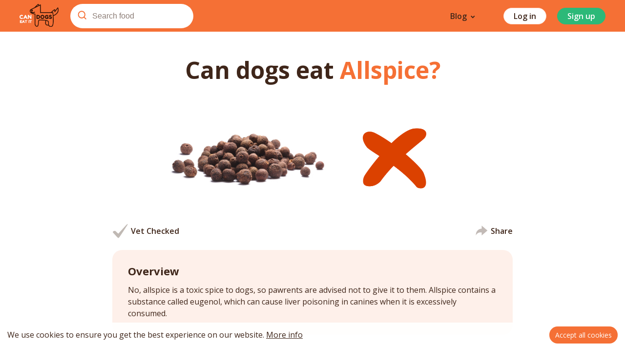

--- FILE ---
content_type: text/html; charset=utf-8
request_url: https://www.candogseatit.com/herbs-spices/allspice
body_size: 18041
content:
<!DOCTYPE html><html lang="en"><head><meta charSet="utf-8"/><script>(function(w,d,s,l,i){w[l]=w[l]||[];w[l].push({'gtm.start':
            new Date().getTime(),event:'gtm.js'});var f=d.getElementsByTagName(s)[0],
            j=d.createElement(s),dl=l!='dataLayer'?'&l='+l:'';j.async=true;j.src=
            'https://www.googletagmanager.com/gtm.js?id='+i+dl;f.parentNode.insertBefore(j,f);
            })(window,document,'script','dataLayer','GTM-M5WWVWT');</script><script async="" src="https://pagead2.googlesyndication.com/pagead/js/adsbygoogle.js?client=ca-pub-1714265699710109" crossorigin="anonymous"></script><link rel="icon" href="/favicon.ico"/><link rel="manifest" href="/manifest.json"/><meta name="viewport" content="width=device-width, initial-scale=1, maximum-scale=1"/><meta name="google-site-verification" content="IdabtO6LkyLgDEHHUec8H84wF-_rkwZuTeVExETnmuI"/><meta name="googlebot" content="index, follow"/><meta name="theme-color" content="#F57035"/><meta name="apple-mobile-web-app-capable" content="yes"/><link rel="apple-touch-icon" href="/icons/apple-icon-180.png"/><meta property="og:url" content="https://www.candogseatit.com/herbs-spices/allspice"/><link rel="canonical" href="https://www.candogseatit.com/herbs-spices/allspice"/><script async="" src="https://cdn.jsdelivr.net/npm/pwacompat" crossorigin="anonymous"></script><meta name="twitter:card" content="summary_large_image"/><meta name="twitter:site" content="@CanDogsEatItcom"/><meta name="twitter:creator" content="@CanDogsEatItcom"/><meta property="og:site_name" content="Can Dogs Eat It"/><title>Can Dogs Eat Allspice? | Health Risks</title><meta name="description" content="Looking into whether dogs can have allspice? This spice may seem harmless, but it contains compounds that could pose serious health risks for your dog."/><meta property="og:title" content="Can Dogs Eat Allspice? | Health Risks"/><meta property="og:description" content="Looking into whether dogs can have allspice? This spice may seem harmless, but it contains compounds that could pose serious health risks for your dog."/><meta property="og:url" content="https://www.candogseatit.com/herbs-spices/allspice"/><meta property="og:image" content="https://storage.googleapis.com/candogseatit.appspot.com/flamelink/media/sized/375_9999_100/can-dogs-eat-allspice.jpg?GoogleAccessId=firebase-adminsdk-vxf8p%40candogseatit.iam.gserviceaccount.com&amp;Expires=16725225600&amp;Signature=WqDtulHKLmeFwT4hl75jonDT5IpauFIWNSGeJ5R%2BFB7QtAej2jzNKeQWEF68FfbB31zvS1heIS%2FEVeYNfAc3bfNMtE0UDjSOFWn%2B9fmmESRZi9%2BWkuzzgBhfCYZDuXUoNGP5llry8Jbq14oncRZeMsmXpIVnht3EHWWNPQS6KIr1YG9GXgtElQs8EhyOfgXXhfqwNIKIyi6%2BZBKIgu2M57qamCXBjs8nuRCkK3aYoYnnoho5ga1Vw3DvclIGFXewPa2PKH71Fp3hpk9JLzLZJXs6Io1fSJjPnTTPFpNMfxsWCdGZb%2BLzTD9sKQmFD6rfdGZwFW3CrAcSa9JFf6v4hA%3D%3D"/><meta property="og:image:alt" content="can dogs eat allspice"/><meta property="og:image:width" content="600"/><meta property="og:image:height" content="600"/><meta name="robots" content="index,follow,max-image-preview:large"/><meta name="next-head-count" content="28"/><link rel="preload" href="/_next/static/css/d226377a0506cc16c516.css" as="style"/><link rel="stylesheet" href="/_next/static/css/d226377a0506cc16c516.css" data-n-g=""/><noscript data-n-css=""></noscript><script defer="" nomodule="" src="/_next/static/chunks/polyfills-a54b4f32bdc1ef890ddd.js"></script><script src="/_next/static/chunks/webpack-d5ed05152e4e644de1d7.js" defer=""></script><script src="/_next/static/chunks/framework-2191d16384373197bc0a.js" defer=""></script><script src="/_next/static/chunks/main-cc290e36dcb2b790b8c5.js" defer=""></script><script src="/_next/static/chunks/pages/_app-3e48e64f781bc7820457.js" defer=""></script><script src="/_next/static/chunks/662-e149fdf878124c7fa234.js" defer=""></script><script src="/_next/static/chunks/192-05e927e55bc794d605ca.js" defer=""></script><script src="/_next/static/chunks/66-64fc2beae8b0c33b7327.js" defer=""></script><script src="/_next/static/chunks/943-50e6fb39af0de24071ae.js" defer=""></script><script src="/_next/static/chunks/574-bb68504d0619d8a04f7d.js" defer=""></script><script src="/_next/static/chunks/563-b8537db874bd1b2ccda5.js" defer=""></script><script src="/_next/static/chunks/284-d6ee0823d73addd70a86.js" defer=""></script><script src="/_next/static/chunks/pages/%5Bcategory%5D/%5Bfood%5D-6ff15df9e55855acd686.js" defer=""></script><script src="/_next/static/iacOoVO44fUmjHNe6e_PI/_buildManifest.js" defer=""></script><script src="/_next/static/iacOoVO44fUmjHNe6e_PI/_ssgManifest.js" defer=""></script><style data-styled="" data-styled-version="5.3.1">.cSqXqv{width:100%;max-width:1240px;margin:0 auto;padding:0;}/*!sc*/
.iptxUo{width:100%;max-width:860px;margin:0 auto;padding:0 20px;}/*!sc*/
.jmdklt{width:100%;max-width:1240px;margin:0 auto;padding:0 20px;}/*!sc*/
data-styled.g3[id="WidthLimiter__PageWrapper-tww8uo-0"]{content:"cSqXqv,iptxUo,jmdklt,"}/*!sc*/
.cVQleC{width:100%;max-width:1240px;margin:0 auto;}/*!sc*/
@media (min-width:769px){.cVQleC{padding:0 20px;}}/*!sc*/
data-styled.g5[id="WidthLimiter__PageWrapperSearchCategories-tww8uo-2"]{content:"cVQleC,"}/*!sc*/
.hboyoC{position:relative;width:100%;padding:4px;padding-left:20px;display:-webkit-box;display:-webkit-flex;display:-ms-flexbox;display:flex;-webkit-box-pack:justify;-webkit-justify-content:space-between;-ms-flex-pack:justify;justify-content:space-between;-webkit-align-items:center;-webkit-box-align:center;-ms-flex-align:center;align-items:center;border-radius:75px;background:#FFFFFF;box-shadow:0 0 50px rgba(74,38,7,0.2);margin-top:0;}/*!sc*/
@media (min-width:1240px){.hboyoC{max-width:600px;}}/*!sc*/
data-styled.g55[id="AutoSuggestButton__Button-nma0nl-0"]{content:"hboyoC,"}/*!sc*/
.cxpzhi{font-size:14px;font-weight:600;color:#3F261A;opacity:0.6;}/*!sc*/
@media (min-width:1240px){.cxpzhi{font-size:18px;}}/*!sc*/
data-styled.g56[id="AutoSuggestButton__ButtonTitle-nma0nl-1"]{content:"cxpzhi,"}/*!sc*/
.ehvLPC{width:38px;height:38px;border-radius:50%;background:#F57035;display:-webkit-box;display:-webkit-flex;display:-ms-flexbox;display:flex;-webkit-align-items:center;-webkit-box-align:center;-ms-flex-align:center;align-items:center;-webkit-box-pack:center;-webkit-justify-content:center;-ms-flex-pack:center;justify-content:center;}/*!sc*/
data-styled.g57[id="AutoSuggestButton__Circle-nma0nl-2"]{content:"ehvLPC,"}/*!sc*/
.cLHRGc{width:100%;background:#F57035;margin-bottom:0;position:fixed;top:0;z-index:2;-webkit-transition:all 0.3s ease-in-out;transition:all 0.3s ease-in-out;}/*!sc*/
data-styled.g58[id="HeaderMobile__Wrapper-sc-1ut7d7s-0"]{content:"cLHRGc,"}/*!sc*/
.fREiTs{display:-webkit-box;display:-webkit-flex;display:-ms-flexbox;display:flex;-webkit-align-items:stretch;-webkit-box-align:stretch;-ms-flex-align:stretch;align-items:stretch;-webkit-box-pack:justify;-webkit-justify-content:space-between;-ms-flex-pack:justify;justify-content:space-between;height:auto;}/*!sc*/
@media (min-width:769px){.fREiTs{height:65px;}}/*!sc*/
data-styled.g59[id="HeaderMobile__FlexContainer-sc-1ut7d7s-1"]{content:"fREiTs,"}/*!sc*/
.jCzkxF{display:-webkit-box;display:-webkit-flex;display:-ms-flexbox;display:flex;-webkit-align-items:center;-webkit-box-align:center;-ms-flex-align:center;align-items:center;padding-left:20px;}/*!sc*/
@media (min-width:769px){.jCzkxF{padding-left:0;}}/*!sc*/
data-styled.g60[id="HeaderMobile__LeftContainer-sc-1ut7d7s-2"]{content:"jCzkxF,"}/*!sc*/
.iZlcgK{padding:23px 20px;}/*!sc*/
data-styled.g61[id="HeaderMobile__MenuTrigger-sc-1ut7d7s-3"]{content:"iZlcgK,"}/*!sc*/
.fznhRk{max-width:80px;}/*!sc*/
data-styled.g62[id="HeaderMobile__Logo-sc-1ut7d7s-4"]{content:"fznhRk,"}/*!sc*/
.eMbZLi{display:-webkit-box;display:-webkit-flex;display:-ms-flexbox;display:flex;-webkit-align-items:center;-webkit-box-align:center;-ms-flex-align:center;align-items:center;}/*!sc*/
@media (min-width:769px){.eMbZLi{display:none;}}/*!sc*/
data-styled.g63[id="HeaderMobile__RightContainer-sc-1ut7d7s-5"]{content:"eMbZLi,"}/*!sc*/
.dlXZbS{border:1px solid #FFFFFF;border-radius:20px;padding:10px 18px;color:#FFFFFF;font-size:12px;font-weight:700;-webkit-text-decoration:none;text-decoration:none;}/*!sc*/
data-styled.g64[id="HeaderMobile__PromotePWAButton-sc-1ut7d7s-6"]{content:"dlXZbS,"}/*!sc*/
.kOfPon{margin:12px 20px;}/*!sc*/
data-styled.g65[id="HeaderMobile__SearchButtonWrapper-sc-1ut7d7s-7"]{content:"kOfPon,"}/*!sc*/
.bWpIrI{width:100%;margin-top:auto;position:relative;}/*!sc*/
data-styled.g75[id="FooterMobile__Wrapper-sc-63bcvd-0"]{content:"bWpIrI,"}/*!sc*/
.dVQipm{background:#FFEEEE;height:80px;display:-webkit-box;display:-webkit-flex;display:-ms-flexbox;display:flex;-webkit-box-pack:center;-webkit-justify-content:center;-ms-flex-pack:center;justify-content:center;-webkit-align-items:center;-webkit-box-align:center;-ms-flex-align:center;align-items:center;}/*!sc*/
.dVQipm span{display:block;margin-bottom:auto;margin-top:20px;color:#3F261A;font-size:12px;font-weight:bold;}/*!sc*/
data-styled.g76[id="FooterMobile__Top-sc-63bcvd-1"]{content:"dVQipm,"}/*!sc*/
.bIuGXs{background:#3F261A;display:-webkit-box;display:-webkit-flex;display:-ms-flexbox;display:flex;-webkit-box-pack:center;-webkit-justify-content:center;-ms-flex-pack:center;justify-content:center;-webkit-align-items:center;-webkit-box-align:center;-ms-flex-align:center;align-items:center;-webkit-flex-direction:column;-ms-flex-direction:column;flex-direction:column;padding-top:40px;padding-bottom:30px;}/*!sc*/
.bIuGXs span{margin-top:15px;display:block;color:rgba(255,255,255,0.6);font-size:12px;}/*!sc*/
data-styled.g77[id="FooterMobile__Bottom-sc-63bcvd-2"]{content:"bIuGXs,"}/*!sc*/
.cJQwvV{position:absolute;top:40%;left:50%;-webkit-transform:translate(-50%,-50%);-ms-transform:translate(-50%,-50%);transform:translate(-50%,-50%);padding:0 32px;background:#FFFFFF;border-radius:20px;display:-webkit-box;display:-webkit-flex;display:-ms-flexbox;display:flex;-webkit-box-pack:justify;-webkit-justify-content:space-between;-ms-flex-pack:justify;justify-content:space-between;-webkit-align-items:center;-webkit-box-align:center;-ms-flex-align:center;align-items:center;}/*!sc*/
.cJQwvV button{padding:16px !important;}/*!sc*/
data-styled.g78[id="FooterMobile__SocialSharing-sc-63bcvd-3"]{content:"cJQwvV,"}/*!sc*/
.eWWUVu{display:-webkit-box;display:-webkit-flex;display:-ms-flexbox;display:flex;-webkit-align-items:center;-webkit-box-align:center;-ms-flex-align:center;align-items:center;-webkit-flex-direction:row;-ms-flex-direction:row;flex-direction:row;-webkit-box-pack:space-evenly;-webkit-justify-content:space-evenly;-ms-flex-pack:space-evenly;justify-content:space-evenly;}/*!sc*/
data-styled.g79[id="FooterMobile__Links-sc-63bcvd-4"]{content:"eWWUVu,"}/*!sc*/
.dOsJcc{font-size:12px;color:#FFFFFF;margin-right:16px;cursor:pointer;}/*!sc*/
.dOsJcc:last-of-type{margin-right:0;}/*!sc*/
data-styled.g80[id="FooterMobile__StyledLink-sc-63bcvd-5"]{content:"dOsJcc,"}/*!sc*/
.izfgYk{height:100%;width:250px;background:rgba(255,255,255,0.9);border-top-left-radius:40px;border-bottom-left-radius:40px;position:fixed;top:0;bottom:0;right:0;z-index:9999;-webkit-align-items:center;-webkit-box-align:center;-ms-flex-align:center;align-items:center;-webkit-box-pack:center;-webkit-justify-content:center;-ms-flex-pack:center;justify-content:center;display:none;}/*!sc*/
data-styled.g129[id="MobileNav__Wrapper-sc-3apb3o-0"]{content:"izfgYk,"}/*!sc*/
.dWCfCQ{width:100%;}/*!sc*/
data-styled.g130[id="MobileNav__List-sc-3apb3o-1"]{content:"dWCfCQ,"}/*!sc*/
.bKISrO{padding-left:0;margin-top:-10px;-webkit-transition:all 0.3s ease-in-out;transition:all 0.3s ease-in-out;}/*!sc*/
data-styled.g132[id="MobileNav__BlogList-sc-3apb3o-3"]{content:"bKISrO,"}/*!sc*/
.jmXPmV{padding:4px 0 4px 80px;}/*!sc*/
data-styled.g133[id="MobileNav__BlogListItem-sc-3apb3o-4"]{content:"jmXPmV,"}/*!sc*/
.eDPNxi{width:100%;text-align:left;color:#3F261A;font-size:16px;}/*!sc*/
data-styled.g135[id="MobileNav__BlogListItemButton-sc-3apb3o-6"]{content:"eDPNxi,"}/*!sc*/
.cDzmib{width:100%;padding:16px;padding-left:40px;display:-webkit-box;display:-webkit-flex;display:-ms-flexbox;display:flex;-webkit-align-items:center;-webkit-box-align:center;-ms-flex-align:center;align-items:center;color:#3F261A;font-size:18px;font-weight:600;}/*!sc*/
data-styled.g136[id="MobileNav__Button-sc-3apb3o-7"]{content:"cDzmib,"}/*!sc*/
.eVQbII{overflow:auto;max-height:250px;}/*!sc*/
@media (max-height:600px){.eVQbII{max-height:180px;}}/*!sc*/
data-styled.g139[id="MobileNav__BlogListWrapper-sc-3apb3o-10"]{content:"eVQbII,"}/*!sc*/
.fntjKF{position:absolute;padding:20px;top:0;right:0;outline:none;}/*!sc*/
data-styled.g140[id="MobileNav__CloseButton-sc-3apb3o-11"]{content:"fntjKF,"}/*!sc*/
.dIZUIa{display:-webkit-box;display:-webkit-flex;display:-ms-flexbox;display:flex;margin:4px 0 0 8px;-webkit-transform:0;-ms-transform:0;transform:0;}/*!sc*/
.dIZUIa svg{margin:0;}/*!sc*/
data-styled.g141[id="MobileNav__Toggler-sc-3apb3o-12"]{content:"dIZUIa,"}/*!sc*/
.dCbxIX{display:-webkit-box;display:-webkit-flex;display:-ms-flexbox;display:flex;-webkit-align-items:center;-webkit-box-align:center;-ms-flex-align:center;align-items:center;}/*!sc*/
data-styled.g142[id="MobileNav__ToggleWrapper-sc-3apb3o-13"]{content:"dCbxIX,"}/*!sc*/
.dxOkle{width:30px;display:-webkit-box;display:-webkit-flex;display:-ms-flexbox;display:flex;-webkit-box-pack:center;-webkit-justify-content:center;-ms-flex-pack:center;justify-content:center;-webkit-align-items:center;-webkit-box-align:center;-ms-flex-align:center;align-items:center;margin-right:10px;}/*!sc*/
data-styled.g143[id="MobileNav__IconWrapper-sc-3apb3o-14"]{content:"dxOkle,"}/*!sc*/
.eZHjae{background:#FFFFFF;color:#3F261A;border:1px solid #ffd7c5;border-radius:40px;padding:10px 60px;font-size:16px;font-weight:600;line-height:1;display:block;margin:0 auto;margin-top:8px;min-width:182px;}/*!sc*/
data-styled.g144[id="MobileNav__LogoutButton-sc-3apb3o-15"]{content:"eZHjae,"}/*!sc*/
.ehgABx{display:-webkit-box;display:-webkit-flex;display:-ms-flexbox;display:flex;-webkit-flex-direction:column;-ms-flex-direction:column;flex-direction:column;position:relative;margin-top:160px;}/*!sc*/
@media (min-width:769px){.ehgABx{margin-top:0;}}/*!sc*/
data-styled.g197[id="AppShell__Wrapper-ajmsio-0"]{content:"ehgABx,"}/*!sc*/
.iCyBic{margin:0 0 40px 0;display:block;}/*!sc*/
@media (min-width:769px){.iCyBic{margin:0 0 48px 0;}}/*!sc*/
@media (min-width:769px){.iCyBic{display:block;}}/*!sc*/
.iCyBic .slick-next{right:-20px;}/*!sc*/
.iCyBic .slick-prev{left:-20px;}/*!sc*/
.iCyBic .slick-initialized{overflow:hidden;}/*!sc*/
data-styled.g198[id="Section__Wrapper-ukt2gg-0"]{content:"iCyBic,"}/*!sc*/
.hlyYRf{font-size:24px;font-weight:bold;line-height:1.3;margin-bottom:24px;text-align:left;}/*!sc*/
@media (min-width:769px){.hlyYRf{font-size:32px;}}/*!sc*/
.hlyYRf span{color:#F57035;}/*!sc*/
data-styled.g200[id="Section__H2-ukt2gg-2"]{content:"hlyYRf,"}/*!sc*/
.ikWUEE{display:-webkit-box;display:-webkit-flex;display:-ms-flexbox;display:flex;-webkit-flex-direction:column;-ms-flex-direction:column;flex-direction:column;-webkit-align-items:center;-webkit-box-align:center;-ms-flex-align:center;align-items:center;text-align:center;-webkit-flex-shrink:0;-ms-flex-negative:0;flex-shrink:0;margin:2%;}/*!sc*/
@media (min-width:769px){.ikWUEE{margin:0;}}/*!sc*/
@media (max-width:769px){.ikWUEE a:active span,.ikWUEE a:focus span{position:relative;}.ikWUEE a:active span::after,.ikWUEE a:focus span::after{content:'';width:108px;height:108px;position:absolute;top:-4px;left:-4px;right:0;bottom:0;border:2.5px dashed #3a2318;border-radius:50%;}@media (min-width:769px){.ikWUEE a:active span::after,.ikWUEE a:focus span::after{content:none;}}}/*!sc*/
data-styled.g201[id="BlogCategoryTeaser__Wrapper-sc-3szlb2-0"]{content:"ikWUEE,"}/*!sc*/
.cpiKoe{position:relative;outline:none;cursor:pointer;border-radius:50%;display:-webkit-box;display:-webkit-flex;display:-ms-flexbox;display:flex;margin-bottom:12px;-webkit-transition:all 0.15s ease-in-out;transition:all 0.15s ease-in-out;}/*!sc*/
.cpiKoe::after{content:'';width:108px;height:108px;position:absolute;top:-4px;left:-4px;right:0;bottom:0;border:2.5px dashed transparent;border-radius:50%;}/*!sc*/
@media (min-width:769px){.cpiKoe{margin-bottom:20px;box-shadow:0 40px 40px rgb(0 0 0 / 10%);}.cpiKoe:hover{box-shadow:0 5px 15px rgba(245,112,53,0.13);}.cpiKoe:after{width:120px;height:120px;top:-10px;left:-10px;inset:-10px 0px 0px -10px;}}/*!sc*/
.dwMiqJ{position:relative;outline:none;cursor:pointer;border-radius:50%;display:-webkit-box;display:-webkit-flex;display:-ms-flexbox;display:flex;margin-bottom:12px;-webkit-transition:all 0.15s ease-in-out;transition:all 0.15s ease-in-out;}/*!sc*/
.dwMiqJ::after{content:'';width:108px;height:108px;position:absolute;top:-4px;left:-4px;right:0;bottom:0;border:2.5px dashed #3A2318;border-radius:50%;}/*!sc*/
@media (min-width:769px){.dwMiqJ{margin-bottom:20px;box-shadow:0 40px 40px rgb(0 0 0 / 10%);}.dwMiqJ:hover{box-shadow:0 5px 15px rgba(245,112,53,0.13);}.dwMiqJ:after{width:120px;height:120px;top:-10px;left:-10px;inset:-10px 0px 0px -10px;}}/*!sc*/
data-styled.g202[id="BlogCategoryTeaser__CustomLink-sc-3szlb2-1"]{content:"cpiKoe,dwMiqJ,"}/*!sc*/
.gPmRmC{height:25px;display:-webkit-box;display:-webkit-flex;display:-ms-flexbox;display:flex;-webkit-box-pack:justify;-webkit-justify-content:space-between;-ms-flex-pack:justify;justify-content:space-between;-webkit-flex-direction:column;-ms-flex-direction:column;flex-direction:column;font-size:12px;font-weight:bold;}/*!sc*/
@media (min-width:769px){.gPmRmC{font-size:16px;line-height:normal;}}/*!sc*/
data-styled.g203[id="BlogCategoryTeaser__Title-sc-3szlb2-2"]{content:"gPmRmC,"}/*!sc*/
.kFxjNW{width:100%;display:grid;grid-auto-flow:row;grid-template-columns:1fr 1fr 1fr;}/*!sc*/
@media (min-width:480px){.kFxjNW{grid-template-columns:1fr 1fr 1fr 1fr;grid-gap:20px;}}/*!sc*/
@media (min-width:992px){.kFxjNW{display:-webkit-box;display:-webkit-flex;display:-ms-flexbox;display:flex;-webkit-box-pack:justify;-webkit-justify-content:space-between;-ms-flex-pack:justify;justify-content:space-between;}}/*!sc*/
data-styled.g204[id="BlogCategoriesWrapper__Wrapper-sc-45gq94-0"]{content:"kFxjNW,"}/*!sc*/
.keSxbb{position:relative;width:100%;min-height:140px;}/*!sc*/
@media (min-width:480px){.keSxbb{min-height:170px;}}/*!sc*/
@media (min-width:1240px){.keSxbb{min-height:188px;}}/*!sc*/
data-styled.g215[id="Teaser__ImageWrapper-al8uyx-1"]{content:"keSxbb,"}/*!sc*/
.jSjogL{width:100%;height:100%;border:2px solid #F3F3F3;border-radius:10px;box-shadow:0 2px 8px rgba(0,0,0,0.05);}/*!sc*/
@media (min-width:769px){.jSjogL{max-width:285px;-webkit-transition:all 0.15s ease-in-out;transition:all 0.15s ease-in-out;}.jSjogL:hover{box-shadow:0 2px 8px rgba(245,112,53,0.13);}}/*!sc*/
.jSjogL a{display:block;-webkit-text-decoration:none;text-decoration:none;color:inherit;width:100%;height:100%;}/*!sc*/
.jSjogL img{display:block;width:100%;max-width:100%;height:auto;max-height:180px;object-fit:cover;border-top-left-radius:10px;border-top-right-radius:10px;}/*!sc*/
@media (min-width:769px){.jSjogL img{max-height:none;}}/*!sc*/
.jSjogL h3{font-size:16px;font-weight:700;margin-bottom:4px;line-height:1.4;display:-webkit-box;-webkit-line-clamp:2;-webkit-box-orient:vertical;overflow:hidden;}/*!sc*/
@media (min-width:769px){.jSjogL h3{display:block;font-size:22px;font-weight:600;margin-bottom:8px;line-height:1.3;}}/*!sc*/
.jSjogL .excerpt{display:block;line-height:1.5;display:-webkit-box;-webkit-line-clamp:2;-webkit-box-orient:vertical;overflow:hidden;font-size:14px;}/*!sc*/
.jSjogL .excerpt .rt-reading-time{display:none !important;}/*!sc*/
data-styled.g217[id="Teaser__Default-al8uyx-3"]{content:"jSjogL,"}/*!sc*/
.kYoEl{padding:16px;}/*!sc*/
data-styled.g218[id="Teaser__TextWrapper-al8uyx-4"]{content:"kYoEl,"}/*!sc*/
.faizyE{display:-webkit-box;display:-webkit-flex;display:-ms-flexbox;display:flex;-webkit-align-items:center;-webkit-box-align:center;-ms-flex-align:center;align-items:center;}/*!sc*/
.faizyE svg{margin-right:6px;-webkit-transition:all 0.15s ease-in-out;transition:all 0.15s ease-in-out;}/*!sc*/
.faizyE:hover svg{-webkit-transform:scale(1.2);-ms-transform:scale(1.2);transform:scale(1.2);}/*!sc*/
.faizyE span{font-size:14px;font-weight:600;color:#3F261A;}/*!sc*/
@media (min-width:769px){.faizyE span{font-size:16px;}.faizyE span svg{margin-right:12px;}}/*!sc*/
data-styled.g231[id="SocialSharing__ShareButton-sc-57w3dc-0"]{content:"faizyE,"}/*!sc*/
.bbFbUa{display:-webkit-box;display:-webkit-flex;display:-ms-flexbox;display:flex;-webkit-align-items:flex-start;-webkit-box-align:flex-start;-ms-flex-align:flex-start;align-items:flex-start;-webkit-box-pack:center;-webkit-justify-content:center;-ms-flex-pack:center;justify-content:center;-webkit-flex-direction:column;-ms-flex-direction:column;flex-direction:column;margin-bottom:40px;}/*!sc*/
@media (min-width:769px){.bbFbUa{-webkit-align-items:center;-webkit-box-align:center;-ms-flex-align:center;align-items:center;}}/*!sc*/
data-styled.g233[id="food__Hero-sc-178rslz-0"]{content:"bbFbUa,"}/*!sc*/
.ewezTP{font-size:32px;line-height:1.3;font-weight:700;color:#3F261A;margin-bottom:24px;}/*!sc*/
.ewezTP span{color:#F57035;}/*!sc*/
@media (min-width:769px){.ewezTP{font-size:48px;margin-bottom:56px;}}/*!sc*/
data-styled.g234[id="food__Heading-sc-178rslz-1"]{content:"ewezTP,"}/*!sc*/
.ktMfMS{display:grid;grid-auto-flow:column;-webkit-align-items:center;-webkit-box-align:center;-ms-flex-align:center;align-items:center;max-width:600px;width:100%;}/*!sc*/
.ktMfMS svg{padding-left:26px;width:180px;padding-right:30px;}/*!sc*/
@media (min-width:769px){.ktMfMS svg{padding-left:60px;padding-right:0;width:auto;}}/*!sc*/
data-styled.g235[id="food__StatusWrapper-sc-178rslz-2"]{content:"ktMfMS,"}/*!sc*/
.kcIkAv{width:100%;min-width:140px;max-height:400px;object-fit:contain;padding:8px;}/*!sc*/
@media (min-width:769px){.kcIkAv{max-width:336px;padding:0;}}/*!sc*/
data-styled.g236[id="food__FoodImage-sc-178rslz-3"]{content:"kcIkAv,"}/*!sc*/
.fJDqgK{position:relative;background:#FEF0EA;border-radius:20px;padding:32px 16px;margin-bottom:32px;}/*!sc*/
.fJDqgK:last-of-type{margin-bottom:0;}/*!sc*/
@media (min-width:769px){.fJDqgK{padding:32px;}}/*!sc*/
.dAOcPW{position:relative;background:#FFEEEE;border-radius:20px;padding:32px 16px 100px;margin-bottom:32px;}/*!sc*/
.dAOcPW:last-of-type{margin-bottom:0;}/*!sc*/
@media (min-width:769px){.dAOcPW{padding:32px 32px 100px;}}/*!sc*/
.dfcSsM{position:relative;border-radius:20px;padding:32px 16px;margin-bottom:32px;}/*!sc*/
.dfcSsM:last-of-type{margin-bottom:0;}/*!sc*/
@media (min-width:769px){.dfcSsM{padding:32px;}}/*!sc*/
data-styled.g237[id="food__Article-sc-178rslz-4"]{content:"fJDqgK,dAOcPW,dfcSsM,"}/*!sc*/
.bZbsFw{display:-webkit-box;display:-webkit-flex;display:-ms-flexbox;display:flex;-webkit-align-items:center;-webkit-box-align:center;-ms-flex-align:center;align-items:center;margin-bottom:12px;}/*!sc*/
@media (min-width:769px){.bZbsFw{margin-bottom:16px;}}/*!sc*/
data-styled.g238[id="food__ArticleHeadingWrapper-sc-178rslz-5"]{content:"bZbsFw,"}/*!sc*/
.gBHNVK{display:-webkit-box;display:-webkit-flex;display:-ms-flexbox;display:flex;-webkit-align-items:center;-webkit-box-align:center;-ms-flex-align:center;align-items:center;}/*!sc*/
.gBHNVK svg{margin-right:6px;-webkit-transition:all 0.15s ease-in-out;transition:all 0.15s ease-in-out;width:8%;}/*!sc*/
.gBHNVK:hover svg{-webkit-transform:scale(1.2);-ms-transform:scale(1.2);transform:scale(1.2);}/*!sc*/
.gBHNVK span{font-size:14px;font-weight:600;color:#3F261A;}/*!sc*/
@media (min-width:769px){.gBHNVK span{font-size:16px;}.gBHNVK span svg{margin-right:12px;}}/*!sc*/
data-styled.g239[id="food__CheckButton-sc-178rslz-6"]{content:"gBHNVK,"}/*!sc*/
.kplYFV{color:#3F261A;font-size:22px;font-weight:700;}/*!sc*/
data-styled.g240[id="food__ArticleHeading-sc-178rslz-7"]{content:"kplYFV,"}/*!sc*/
.imGXxB{max-width:50px;margin-left:16px;}/*!sc*/
@media (min-width:769px){.imGXxB{display:none;}}/*!sc*/
data-styled.g241[id="food__ArticleHeadingIcon-sc-178rslz-8"]{content:"imGXxB,"}/*!sc*/
.kRzvsw{position:absolute;bottom:0;right:5%;width:100%;max-width:280px;}/*!sc*/
data-styled.g242[id="food__ArticleBottomImage-sc-178rslz-9"]{content:"kRzvsw,"}/*!sc*/
.cnYJqO{max-width:130px;padding:16px;}/*!sc*/
@media (min-width:769px){.cnYJqO{padding:0;}}/*!sc*/
data-styled.g243[id="food__FoodImageIcon-sc-178rslz-10"]{content:"cnYJqO,"}/*!sc*/
.FBdfC ul{padding-left:32px;}/*!sc*/
@media (min-width:769px){.FBdfC ul{padding-left:36px;}}/*!sc*/
.FBdfC li,.FBdfC p{position:relative;margin-bottom:16px;font-size:16px;color:#3F261A;line-height:1.5;}/*!sc*/
.FBdfC li:last-child,.FBdfC p:last-child{margin-bottom:0;}/*!sc*/
.FBdfC li::before{content:url();position:absolute;left:-32px;top:4px;}/*!sc*/
@media (min-width:769px){.FBdfC li::before{left:-36px;}}/*!sc*/
.FBdfC strong{font-weight:bold;}/*!sc*/
.FBdfC a{color:#3F261A;-webkit-text-decoration:underline;text-decoration:underline;display:inline;-webkit-transition:all 0.15s ease-in-out;transition:all 0.15s ease-in-out;}/*!sc*/
.FBdfC a:hover{color:#F57035;}/*!sc*/
.bygCKE ul{padding-left:32px;}/*!sc*/
@media (min-width:769px){.bygCKE ul{padding-left:36px;}}/*!sc*/
.bygCKE li,.bygCKE p{position:relative;margin-bottom:16px;font-size:16px;color:#3F261A;line-height:1.5;}/*!sc*/
.bygCKE li:last-child,.bygCKE p:last-child{margin-bottom:0;}/*!sc*/
.bygCKE li::before{content:url(/images/checkmark-error.svg);position:absolute;left:-32px;top:4px;}/*!sc*/
@media (min-width:769px){.bygCKE li::before{left:-36px;}}/*!sc*/
.bygCKE strong{font-weight:bold;}/*!sc*/
.bygCKE a{color:#3F261A;-webkit-text-decoration:underline;text-decoration:underline;display:inline;-webkit-transition:all 0.15s ease-in-out;transition:all 0.15s ease-in-out;}/*!sc*/
.bygCKE a:hover{color:#F57035;}/*!sc*/
data-styled.g244[id="food__MarkDownStyles-sc-178rslz-11"]{content:"FBdfC,bygCKE,"}/*!sc*/
.jFqKwm{display:-webkit-box;display:-webkit-flex;display:-ms-flexbox;display:flex;position:relative;margin-bottom:24px;-webkit-box-pack:justify;-webkit-justify-content:space-between;-ms-flex-pack:justify;justify-content:space-between;z-index:1;}/*!sc*/
data-styled.g246[id="food__SocialSharingWrapper-sc-178rslz-13"]{content:"jFqKwm,"}/*!sc*/
.jcXcJU{padding-left:0px !important;padding-bottom:32px !important;}/*!sc*/
.jcXcJU li{float:left;line-height:2.2 !important;margin-bottom:2px !important;}/*!sc*/
.jcXcJU li a{-webkit-text-decoration:none !important;text-decoration:none !important;}/*!sc*/
.jcXcJU li:after{content:' ';padding:0 4px;}/*!sc*/
data-styled.g247[id="food__ListSimilar-sc-178rslz-14"]{content:"jcXcJU,"}/*!sc*/
.bSRWNu{display:-webkit-box;display:-webkit-flex;display:-ms-flexbox;display:flex;-webkit-flex-direction:column;-ms-flex-direction:column;flex-direction:column;}/*!sc*/
data-styled.g248[id="food__SimilarFoodContainer-sc-178rslz-15"]{content:"bSRWNu,"}/*!sc*/
.ewzxsn{position:relative;outline:none;cursor:pointer;border-radius:50%;display:-webkit-box;display:-webkit-flex;display:-ms-flexbox;display:flex;-webkit-transition:all 0.15s ease-in-out;transition:all 0.15s ease-in-out;}/*!sc*/
.ewzxsn span{background-color:rgb(227,246,227);padding:0px 6px !important;border:medium none;border-radius:5px;text-align:center;-webkit-text-decoration:none;text-decoration:none;display:inline-block;font-size:13px;}/*!sc*/
.ewzxsn::after{content:'';width:108px;height:108px;right:0;bottom:0;-webkit-transparent;transparent;}/*!sc*/
@media (min-width:769px){.ewzxsn{margin-bottom:20px;box-shadow:0px 40px 40px rgb(0 0 0 / 10%);}.ewzxsn:hover{box-shadow:0 5px 15px rgba(245,112,53,0.13);}.ewzxsn::after{width:120px;height:120px;top:-5px;left:-6px;}}/*!sc*/
data-styled.g249[id="food__CustomLink-sc-178rslz-16"]{content:"ewzxsn,"}/*!sc*/
</style></head><body><div id="__next"><div class="AppShell__Wrapper-ajmsio-0 ehgABx"><header class="HeaderMobile__Wrapper-sc-1ut7d7s-0 cLHRGc"><div width="1240" class="WidthLimiter__PageWrapper-tww8uo-0 cSqXqv"><div class="HeaderMobile__FlexContainer-sc-1ut7d7s-1 fREiTs"><div class="HeaderMobile__LeftContainer-sc-1ut7d7s-2 jCzkxF"><a href="/"><img src="/images/can-dogs-eat-it.png" width="80" height="47" alt="can dogs eat it" class="HeaderMobile__Logo-sc-1ut7d7s-4 fznhRk"/></a></div><div class="HeaderMobile__RightContainer-sc-1ut7d7s-5 eMbZLi"><a class="HeaderMobile__PromotePWAButton-sc-1ut7d7s-6 dlXZbS pwa-button" href="https://play.google.com/store/apps/details?id=com.candogseatit.www.twa">Use App</a><button aria-label="Menu toggler" class="HeaderMobile__MenuTrigger-sc-1ut7d7s-3 iZlcgK"><svg xmlns="http://www.w3.org/2000/svg" width="19.984" height="15.307"><path fill="#FFFFFF" d="M0 0h19.984v2.126H0z"></path><path fill="#FFFFFF" d="M7.228 6.803h12.756v2.126H7.228z"></path><path fill="#FFFFFF" d="M0 13.181h19.984v2.126H0z"></path></svg></button></div></div></div><div class="HeaderMobile__SearchButtonWrapper-sc-1ut7d7s-7 kOfPon"><button class="AutoSuggestButton__Button-nma0nl-0 hboyoC"><span class="AutoSuggestButton__ButtonTitle-nma0nl-1 cxpzhi">Search food</span><div class="AutoSuggestButton__Circle-nma0nl-2 ehvLPC"><svg width="16" height="16" viewBox="0 0 18 18" fill="none" xmlns="http://www.w3.org/2000/svg"><path d="M17.4763 16.0641L14.2468 12.769C15.292 11.4013 15.8564 9.7267 15.8523 8.00532C15.8755 5.96636 15.0879 4.00168 13.6628 2.54334C12.2376 1.08501 10.2915 0.252435 8.25259 0.228729C6.21377 0.252629 4.26791 1.08529 2.8429 2.5436C1.41788 4.00192 0.630388 5.96649 0.653583 8.00532C0.630191 10.0443 1.4176 12.009 2.84263 13.4675C4.26767 14.926 6.21365 15.7587 8.25259 15.7826C9.94627 15.7827 11.5889 15.2028 12.9072 14.1395L16.1272 17.445C16.2144 17.5359 16.3192 17.6082 16.4351 17.6576C16.551 17.707 16.6757 17.7325 16.8018 17.7325C16.9278 17.7325 17.0525 17.707 17.1684 17.6576C17.2843 17.6082 17.3891 17.5359 17.4763 17.445C17.6564 17.2604 17.7572 17.0128 17.7572 16.7549C17.7572 16.497 17.6564 16.2494 17.4763 16.0649V16.0641ZM2.55315 8.00532C2.53566 6.4761 3.12626 5.00255 4.19507 3.90873C5.26388 2.81491 6.72338 2.19038 8.25259 2.17251C9.78181 2.19038 11.2413 2.81491 12.3101 3.90873C13.3789 5.00255 13.9695 6.4761 13.952 8.00532C13.9695 9.53453 13.3789 11.0081 12.3101 12.1019C11.2413 13.1957 9.78181 13.8203 8.25259 13.8381C6.72338 13.8203 5.26388 13.1957 4.19507 12.1019C3.12626 11.0081 2.53566 9.53453 2.55315 8.00532Z" fill="#FFFFFF"></path></svg></div></button></div></header><div class="Section__Wrapper-ukt2gg-0 iCyBic"><div width="860" class="WidthLimiter__PageWrapper-tww8uo-0 iptxUo"><div class="food__Hero-sc-178rslz-0 bbFbUa"><h1 class="food__Heading-sc-178rslz-1 ewezTP">Can dogs <!-- -->eat<!-- --> <span>Allspice<!-- -->?</span></h1><div class="food__StatusWrapper-sc-178rslz-2 ktMfMS"><img src="https://storage.googleapis.com/candogseatit.appspot.com/flamelink/media/sized/375_9999_100/can-dogs-eat-allspice.jpg?GoogleAccessId=firebase-adminsdk-vxf8p%40candogseatit.iam.gserviceaccount.com&amp;Expires=16725225600&amp;Signature=WqDtulHKLmeFwT4hl75jonDT5IpauFIWNSGeJ5R%2BFB7QtAej2jzNKeQWEF68FfbB31zvS1heIS%2FEVeYNfAc3bfNMtE0UDjSOFWn%2B9fmmESRZi9%2BWkuzzgBhfCYZDuXUoNGP5llry8Jbq14oncRZeMsmXpIVnht3EHWWNPQS6KIr1YG9GXgtElQs8EhyOfgXXhfqwNIKIyi6%2BZBKIgu2M57qamCXBjs8nuRCkK3aYoYnnoho5ga1Vw3DvclIGFXewPa2PKH71Fp3hpk9JLzLZJXs6Io1fSJjPnTTPFpNMfxsWCdGZb%2BLzTD9sKQmFD6rfdGZwFW3CrAcSa9JFf6v4hA%3D%3D" alt="can dogs eat allspice" class="food__FoodImage-sc-178rslz-3 kcIkAv"/><img src="/images/no.png" alt="No" title="No" class="food__FoodImageIcon-sc-178rslz-10 cnYJqO"/></div></div><div class="food__SocialSharingWrapper-sc-178rslz-13 jFqKwm"><button class="food__CheckButton-sc-178rslz-6 gBHNVK"><svg version="1.1" id="Layer_1" xmlns="http://www.w3.org/2000/svg" xmlns:xlink="http://www.w3.org/1999/xlink" x="0px" y="0px" width="100%" viewBox="0 0 272 248" enable-background="new 0 0 272 248" xml:space="preserve"><path fill="#FFFFFF" opacity="1.000000" stroke="none" d=" M191.000000,249.000000  C127.333336,249.000000 64.166664,249.000000 1.000000,249.000000  C1.000000,166.333328 1.000000,83.666664 1.000000,1.000000  C91.666664,1.000000 182.333328,1.000000 273.000000,1.000000  C273.000000,83.666664 273.000000,166.333328 273.000000,249.000000  C245.833328,249.000000 218.666672,249.000000 191.000000,249.000000  M73.936699,217.584030  C74.594376,218.335220 75.204956,219.134644 75.917023,219.830139  C82.813423,226.566177 89.442314,233.614075 96.723869,239.906021  C102.744400,245.108322 106.420586,244.854507 112.028076,239.515717  C117.670761,234.143372 123.587883,228.793320 128.041672,222.485229  C145.319748,198.013657 162.250870,173.290756 178.962769,148.427246  C206.445053,107.539810 233.686539,66.490280 260.936554,25.447359  C263.773987,21.173740 266.238617,16.597479 268.331207,11.917928  C268.961151,10.509267 268.090790,8.073483 267.182678,6.536623  C266.885925,6.034391 264.149994,6.574339 262.783508,7.195873  C260.684418,8.150631 258.551666,9.314394 256.874664,10.866483  C248.339783,18.765581 239.606888,26.492245 231.568726,34.878693  C208.295761,59.159992 185.296509,83.704071 162.240265,108.192490  C147.975693,123.343124 133.791855,138.569885 119.595123,153.784256  C114.516182,159.227234 109.505867,164.734253 104.386101,170.296951  C103.431892,169.660324 102.842590,169.366394 102.373817,168.939957  C87.971878,155.838577 73.634796,142.665054 59.141895,129.665237  C56.470051,127.268646 53.413841,124.968559 50.123447,123.654739  C39.554863,119.434807 16.417160,127.346588 10.537567,137.348969  C9.156115,139.699112 9.198533,143.483856 9.891404,146.285782  C10.569741,149.028961 12.581951,151.666916 14.577619,153.824921  C34.133160,174.971268 53.807751,196.007507 73.936699,217.584030  z"></path><path fill="#C0B9B4" opacity="1.000000" stroke="none" d=" M73.692604,217.329529  C53.807751,196.007507 34.133160,174.971268 14.577619,153.824921  C12.581951,151.666916 10.569741,149.028961 9.891404,146.285782  C9.198533,143.483856 9.156115,139.699112 10.537567,137.348969  C16.417160,127.346588 39.554863,119.434807 50.123447,123.654739  C53.413841,124.968559 56.470051,127.268646 59.141895,129.665237  C73.634796,142.665054 87.971878,155.838577 102.373817,168.939957  C102.842590,169.366394 103.431892,169.660324 104.386101,170.296951  C109.505867,164.734253 114.516182,159.227234 119.595123,153.784256  C133.791855,138.569885 147.975693,123.343124 162.240265,108.192490  C185.296509,83.704071 208.295761,59.159992 231.568726,34.878693  C239.606888,26.492245 248.339783,18.765581 256.874664,10.866483  C258.551666,9.314394 260.684418,8.150631 262.783508,7.195873  C264.149994,6.574339 266.885925,6.034391 267.182678,6.536623  C268.090790,8.073483 268.961151,10.509267 268.331207,11.917928  C266.238617,16.597479 263.773987,21.173740 260.936554,25.447359  C233.686539,66.490280 206.445053,107.539810 178.962769,148.427246  C162.250870,173.290756 145.319748,198.013657 128.041672,222.485229  C123.587883,228.793320 117.670761,234.143372 112.028076,239.515717  C106.420586,244.854507 102.744400,245.108322 96.723869,239.906021  C89.442314,233.614075 82.813423,226.566177 75.917023,219.830139  C75.204956,219.134644 74.594376,218.335220 73.692604,217.329529  z"></path></svg><span>Vet Checked</span></button><button class="SocialSharing__ShareButton-sc-57w3dc-0 faizyE"><svg width="25" height="21" viewBox="0 0 25 21" fill="none" xmlns="http://www.w3.org/2000/svg"><path opacity="0.32" d="M12.4609 13.913H10.0819C8.09084 13.9389 6.14701 14.5231 4.4716 15.5992C2.79619 16.6753 1.45648 18.2001 0.604895 20C0.579561 19.6567 0.566895 19.314 0.566895 18.972C0.566895 11.986 5.89189 6.324 12.4609 6.324V0L24.3539 10.118L12.4609 20.237V13.913Z" fill="#3E2519"></path></svg><span>Share</span></button></div><article color="yellow" class="food__Article-sc-178rslz-4 fJDqgK"><div class="food__ArticleHeadingWrapper-sc-178rslz-5 bZbsFw"><h2 class="food__ArticleHeading-sc-178rslz-7 kplYFV">Overview</h2><img src="/images/food-overview.png" alt="dog-food-safety-information" class="food__ArticleHeadingIcon-sc-178rslz-8 imGXxB"/></div><div type="summary" class="food__MarkDownStyles-sc-178rslz-11 FBdfC"><p>No, allspice is a toxic spice to dogs, so pawrents are advised not to give it to them. Allspice contains a substance called eugenol, which can cause liver poisoning in canines when it is excessively consumed.</p></div></article><article color="red" class="food__Article-sc-178rslz-4 dAOcPW"><div class="food__ArticleHeadingWrapper-sc-178rslz-5 bZbsFw"><h2 class="food__ArticleHeading-sc-178rslz-7 kplYFV">Risks</h2><img src="/images/health-risks.png" alt="health-risks" class="food__ArticleHeadingIcon-sc-178rslz-8 imGXxB"/></div><div type="risks" class="food__MarkDownStyles-sc-178rslz-11 bygCKE"><ul><li>Allspice, or <strong>Jamaica pepper</strong>, is the unripe fruit of  <strong>Pimento</strong>. It contains eugenol, which can cause liver toxicity in pets when consumed excessively and in high concentration strength.</li><li>If your dog has ingested anything with added allspice as a spice or flavoring, it&#x27;s unlikely he will be in any immediate danger as the eugenol content concentration is often low.</li></ul></div><img src="/images/health-risks-dog.png" alt="health-risks-dog" class="food__ArticleBottomImage-sc-178rslz-9 kRzvsw"/></article><article color="white" class="food__Article-sc-178rslz-4 dfcSsM"><div class="food__SimilarFoodContainer-sc-178rslz-15 bSRWNu"><div class="food__ArticleHeadingWrapper-sc-178rslz-5 bZbsFw"><h2 class="food__ArticleHeading-sc-178rslz-7 kplYFV">Similar Foods</h2></div><div type="" class="food__MarkDownStyles-sc-178rslz-11 FBdfC"><ul class="food__ListSimilar-sc-178rslz-14 jcXcJU"><li><a href="/herbs-spices/anise" class="food__CustomLink-sc-178rslz-16 ewzxsn"><span>Anise</span></a></li><li><a href="/herbs-spices/cloves" class="food__CustomLink-sc-178rslz-16 ewzxsn"><span>Cloves</span></a></li><li><a href="/herbs-spices/cumin" class="food__CustomLink-sc-178rslz-16 ewzxsn"><span>Cumin</span></a></li><li><a href="/herbs-spices/curry-powder" class="food__CustomLink-sc-178rslz-16 ewzxsn"><span>Curry Powder</span></a></li><li><a href="/herbs-spices/star-anise" class="food__CustomLink-sc-178rslz-16 ewzxsn"><span>Star Anise</span></a></li></ul></div></div></article></div></div><div class="Section__Wrapper-ukt2gg-0 iCyBic"><div width="1240" class="WidthLimiter__PageWrapper-tww8uo-0 jmdklt"><h2 class="Section__H2-ukt2gg-2 hlyYRf">You may also like</h2></div><div width="1240" class="WidthLimiter__PageWrapper-tww8uo-0 jmdklt"><div class="slick-slider slick-initialized" dir="ltr"><button type="button" data-role="none" class="slick-arrow slick-prev" style="display:block"> <!-- -->Previous</button><div class="slick-list"><div class="slick-track" style="width:900%;left:-100%"><div data-index="-4" tabindex="-1" class="slick-slide slick-cloned" aria-hidden="true" style="width:2.7777777777777777%"><div><div class="Teaser__Default-al8uyx-3 jSjogL"><a href="/blog/diet-recipes/can-puppies-have-bully-sticks"><div class="Teaser__ImageWrapper-al8uyx-1 keSxbb"><div style="display:block;overflow:hidden;position:absolute;top:0;left:0;bottom:0;right:0;box-sizing:border-box;margin:0"><noscript><img alt="Can Puppies Have Bully Sticks?" sizes="50vw" srcSet="/_next/image?url=https%3A%2F%2Fstorage.googleapis.com%2Fimage.candogseatit.com%2F2022%2F02%2FCan-Puppies-Have-Bully-Sticks-4.jpg&amp;w=384&amp;q=75 384w, /_next/image?url=https%3A%2F%2Fstorage.googleapis.com%2Fimage.candogseatit.com%2F2022%2F02%2FCan-Puppies-Have-Bully-Sticks-4.jpg&amp;w=640&amp;q=75 640w, /_next/image?url=https%3A%2F%2Fstorage.googleapis.com%2Fimage.candogseatit.com%2F2022%2F02%2FCan-Puppies-Have-Bully-Sticks-4.jpg&amp;w=750&amp;q=75 750w, /_next/image?url=https%3A%2F%2Fstorage.googleapis.com%2Fimage.candogseatit.com%2F2022%2F02%2FCan-Puppies-Have-Bully-Sticks-4.jpg&amp;w=828&amp;q=75 828w, /_next/image?url=https%3A%2F%2Fstorage.googleapis.com%2Fimage.candogseatit.com%2F2022%2F02%2FCan-Puppies-Have-Bully-Sticks-4.jpg&amp;w=1080&amp;q=75 1080w, /_next/image?url=https%3A%2F%2Fstorage.googleapis.com%2Fimage.candogseatit.com%2F2022%2F02%2FCan-Puppies-Have-Bully-Sticks-4.jpg&amp;w=1200&amp;q=75 1200w, /_next/image?url=https%3A%2F%2Fstorage.googleapis.com%2Fimage.candogseatit.com%2F2022%2F02%2FCan-Puppies-Have-Bully-Sticks-4.jpg&amp;w=1920&amp;q=75 1920w, /_next/image?url=https%3A%2F%2Fstorage.googleapis.com%2Fimage.candogseatit.com%2F2022%2F02%2FCan-Puppies-Have-Bully-Sticks-4.jpg&amp;w=2048&amp;q=75 2048w, /_next/image?url=https%3A%2F%2Fstorage.googleapis.com%2Fimage.candogseatit.com%2F2022%2F02%2FCan-Puppies-Have-Bully-Sticks-4.jpg&amp;w=3840&amp;q=75 3840w" src="/_next/image?url=https%3A%2F%2Fstorage.googleapis.com%2Fimage.candogseatit.com%2F2022%2F02%2FCan-Puppies-Have-Bully-Sticks-4.jpg&amp;w=3840&amp;q=75" decoding="async" data-nimg="true" style="position:absolute;top:0;left:0;bottom:0;right:0;box-sizing:border-box;padding:0;border:none;margin:auto;display:block;width:0;height:0;min-width:100%;max-width:100%;min-height:100%;max-height:100%"/></noscript><img alt="Can Puppies Have Bully Sticks?" src="[data-uri]" decoding="async" data-nimg="true" style="position:absolute;top:0;left:0;bottom:0;right:0;box-sizing:border-box;padding:0;border:none;margin:auto;display:block;width:0;height:0;min-width:100%;max-width:100%;min-height:100%;max-height:100%"/></div></div><div class="Teaser__TextWrapper-al8uyx-4 kYoEl"><h3>Can Puppies Have Bully Sticks?</h3><div class="excerpt">What health risks do bully sticks pose to puppies?</div></div></a></div></div></div><div data-index="-3" tabindex="-1" class="slick-slide slick-cloned" aria-hidden="true" style="width:2.7777777777777777%"><div><div class="Teaser__Default-al8uyx-3 jSjogL"><a href="/blog/meat-offal/natural-dog-chews"><div class="Teaser__ImageWrapper-al8uyx-1 keSxbb"><div style="display:block;overflow:hidden;position:absolute;top:0;left:0;bottom:0;right:0;box-sizing:border-box;margin:0"><noscript><img alt="10 All-Natural Dog Chews: Their Benefits and Risks" sizes="50vw" srcSet="/_next/image?url=https%3A%2F%2Fstorage.googleapis.com%2Fimage.candogseatit.com%2F2022%2F02%2Fd19b3194-10-all-natural-dog-chews.jpg&amp;w=384&amp;q=75 384w, /_next/image?url=https%3A%2F%2Fstorage.googleapis.com%2Fimage.candogseatit.com%2F2022%2F02%2Fd19b3194-10-all-natural-dog-chews.jpg&amp;w=640&amp;q=75 640w, /_next/image?url=https%3A%2F%2Fstorage.googleapis.com%2Fimage.candogseatit.com%2F2022%2F02%2Fd19b3194-10-all-natural-dog-chews.jpg&amp;w=750&amp;q=75 750w, /_next/image?url=https%3A%2F%2Fstorage.googleapis.com%2Fimage.candogseatit.com%2F2022%2F02%2Fd19b3194-10-all-natural-dog-chews.jpg&amp;w=828&amp;q=75 828w, /_next/image?url=https%3A%2F%2Fstorage.googleapis.com%2Fimage.candogseatit.com%2F2022%2F02%2Fd19b3194-10-all-natural-dog-chews.jpg&amp;w=1080&amp;q=75 1080w, /_next/image?url=https%3A%2F%2Fstorage.googleapis.com%2Fimage.candogseatit.com%2F2022%2F02%2Fd19b3194-10-all-natural-dog-chews.jpg&amp;w=1200&amp;q=75 1200w, /_next/image?url=https%3A%2F%2Fstorage.googleapis.com%2Fimage.candogseatit.com%2F2022%2F02%2Fd19b3194-10-all-natural-dog-chews.jpg&amp;w=1920&amp;q=75 1920w, /_next/image?url=https%3A%2F%2Fstorage.googleapis.com%2Fimage.candogseatit.com%2F2022%2F02%2Fd19b3194-10-all-natural-dog-chews.jpg&amp;w=2048&amp;q=75 2048w, /_next/image?url=https%3A%2F%2Fstorage.googleapis.com%2Fimage.candogseatit.com%2F2022%2F02%2Fd19b3194-10-all-natural-dog-chews.jpg&amp;w=3840&amp;q=75 3840w" src="/_next/image?url=https%3A%2F%2Fstorage.googleapis.com%2Fimage.candogseatit.com%2F2022%2F02%2Fd19b3194-10-all-natural-dog-chews.jpg&amp;w=3840&amp;q=75" decoding="async" data-nimg="true" style="position:absolute;top:0;left:0;bottom:0;right:0;box-sizing:border-box;padding:0;border:none;margin:auto;display:block;width:0;height:0;min-width:100%;max-width:100%;min-height:100%;max-height:100%"/></noscript><img alt="10 All-Natural Dog Chews: Their Benefits and Risks" src="[data-uri]" decoding="async" data-nimg="true" style="position:absolute;top:0;left:0;bottom:0;right:0;box-sizing:border-box;padding:0;border:none;margin:auto;display:block;width:0;height:0;min-width:100%;max-width:100%;min-height:100%;max-height:100%"/></div></div><div class="Teaser__TextWrapper-al8uyx-4 kYoEl"><h3>10 All-Natural Dog Chews: Their Benefits and Risks</h3><div class="excerpt">These are the best 10 all-natural dog chews with amazing health perks.</div></div></a></div></div></div><div data-index="-2" tabindex="-1" class="slick-slide slick-cloned" aria-hidden="true" style="width:2.7777777777777777%"><div><div class="Teaser__Default-al8uyx-3 jSjogL"><a href="/blog/meat-offal/best-meat-for-dogs"><div class="Teaser__ImageWrapper-al8uyx-1 keSxbb"><div style="display:block;overflow:hidden;position:absolute;top:0;left:0;bottom:0;right:0;box-sizing:border-box;margin:0"><noscript><img alt="13 Best Types of Meat for Dogs" sizes="50vw" srcSet="/_next/image?url=https%3A%2F%2Fstorage.googleapis.com%2Fimage.candogseatit.com%2F2022%2F03%2Fbest-meat-for-dogs-4.jpg&amp;w=384&amp;q=75 384w, /_next/image?url=https%3A%2F%2Fstorage.googleapis.com%2Fimage.candogseatit.com%2F2022%2F03%2Fbest-meat-for-dogs-4.jpg&amp;w=640&amp;q=75 640w, /_next/image?url=https%3A%2F%2Fstorage.googleapis.com%2Fimage.candogseatit.com%2F2022%2F03%2Fbest-meat-for-dogs-4.jpg&amp;w=750&amp;q=75 750w, /_next/image?url=https%3A%2F%2Fstorage.googleapis.com%2Fimage.candogseatit.com%2F2022%2F03%2Fbest-meat-for-dogs-4.jpg&amp;w=828&amp;q=75 828w, /_next/image?url=https%3A%2F%2Fstorage.googleapis.com%2Fimage.candogseatit.com%2F2022%2F03%2Fbest-meat-for-dogs-4.jpg&amp;w=1080&amp;q=75 1080w, /_next/image?url=https%3A%2F%2Fstorage.googleapis.com%2Fimage.candogseatit.com%2F2022%2F03%2Fbest-meat-for-dogs-4.jpg&amp;w=1200&amp;q=75 1200w, /_next/image?url=https%3A%2F%2Fstorage.googleapis.com%2Fimage.candogseatit.com%2F2022%2F03%2Fbest-meat-for-dogs-4.jpg&amp;w=1920&amp;q=75 1920w, /_next/image?url=https%3A%2F%2Fstorage.googleapis.com%2Fimage.candogseatit.com%2F2022%2F03%2Fbest-meat-for-dogs-4.jpg&amp;w=2048&amp;q=75 2048w, /_next/image?url=https%3A%2F%2Fstorage.googleapis.com%2Fimage.candogseatit.com%2F2022%2F03%2Fbest-meat-for-dogs-4.jpg&amp;w=3840&amp;q=75 3840w" src="/_next/image?url=https%3A%2F%2Fstorage.googleapis.com%2Fimage.candogseatit.com%2F2022%2F03%2Fbest-meat-for-dogs-4.jpg&amp;w=3840&amp;q=75" decoding="async" data-nimg="true" style="position:absolute;top:0;left:0;bottom:0;right:0;box-sizing:border-box;padding:0;border:none;margin:auto;display:block;width:0;height:0;min-width:100%;max-width:100%;min-height:100%;max-height:100%"/></noscript><img alt="13 Best Types of Meat for Dogs" src="[data-uri]" decoding="async" data-nimg="true" style="position:absolute;top:0;left:0;bottom:0;right:0;box-sizing:border-box;padding:0;border:none;margin:auto;display:block;width:0;height:0;min-width:100%;max-width:100%;min-height:100%;max-height:100%"/></div></div><div class="Teaser__TextWrapper-al8uyx-4 kYoEl"><h3>13 Best Types of Meat for Dogs</h3><div class="excerpt">Discover the 13 best meat for dogs and their unique nutritional benefits. </div></div></a></div></div></div><div data-index="-1" tabindex="-1" class="slick-slide slick-cloned" aria-hidden="true" style="width:2.7777777777777777%"><div><div class="Teaser__Default-al8uyx-3 jSjogL"><a href="/blog/grains/can-dogs-eat-lentils"><div class="Teaser__ImageWrapper-al8uyx-1 keSxbb"><div style="display:block;overflow:hidden;position:absolute;top:0;left:0;bottom:0;right:0;box-sizing:border-box;margin:0"><noscript><img alt="Can Dogs Eat Lentils? 5 Health Benefits and 4 Risks" sizes="50vw" srcSet="/_next/image?url=https%3A%2F%2Fstorage.googleapis.com%2Fimage.candogseatit.com%2F2022%2F03%2Fcan-dogs-eat-lentils.jpg&amp;w=384&amp;q=75 384w, /_next/image?url=https%3A%2F%2Fstorage.googleapis.com%2Fimage.candogseatit.com%2F2022%2F03%2Fcan-dogs-eat-lentils.jpg&amp;w=640&amp;q=75 640w, /_next/image?url=https%3A%2F%2Fstorage.googleapis.com%2Fimage.candogseatit.com%2F2022%2F03%2Fcan-dogs-eat-lentils.jpg&amp;w=750&amp;q=75 750w, /_next/image?url=https%3A%2F%2Fstorage.googleapis.com%2Fimage.candogseatit.com%2F2022%2F03%2Fcan-dogs-eat-lentils.jpg&amp;w=828&amp;q=75 828w, /_next/image?url=https%3A%2F%2Fstorage.googleapis.com%2Fimage.candogseatit.com%2F2022%2F03%2Fcan-dogs-eat-lentils.jpg&amp;w=1080&amp;q=75 1080w, /_next/image?url=https%3A%2F%2Fstorage.googleapis.com%2Fimage.candogseatit.com%2F2022%2F03%2Fcan-dogs-eat-lentils.jpg&amp;w=1200&amp;q=75 1200w, /_next/image?url=https%3A%2F%2Fstorage.googleapis.com%2Fimage.candogseatit.com%2F2022%2F03%2Fcan-dogs-eat-lentils.jpg&amp;w=1920&amp;q=75 1920w, /_next/image?url=https%3A%2F%2Fstorage.googleapis.com%2Fimage.candogseatit.com%2F2022%2F03%2Fcan-dogs-eat-lentils.jpg&amp;w=2048&amp;q=75 2048w, /_next/image?url=https%3A%2F%2Fstorage.googleapis.com%2Fimage.candogseatit.com%2F2022%2F03%2Fcan-dogs-eat-lentils.jpg&amp;w=3840&amp;q=75 3840w" src="/_next/image?url=https%3A%2F%2Fstorage.googleapis.com%2Fimage.candogseatit.com%2F2022%2F03%2Fcan-dogs-eat-lentils.jpg&amp;w=3840&amp;q=75" decoding="async" data-nimg="true" style="position:absolute;top:0;left:0;bottom:0;right:0;box-sizing:border-box;padding:0;border:none;margin:auto;display:block;width:0;height:0;min-width:100%;max-width:100%;min-height:100%;max-height:100%"/></noscript><img alt="Can Dogs Eat Lentils? 5 Health Benefits and 4 Risks" src="[data-uri]" decoding="async" data-nimg="true" style="position:absolute;top:0;left:0;bottom:0;right:0;box-sizing:border-box;padding:0;border:none;margin:auto;display:block;width:0;height:0;min-width:100%;max-width:100%;min-height:100%;max-height:100%"/></div></div><div class="Teaser__TextWrapper-al8uyx-4 kYoEl"><h3>Can Dogs Eat Lentils? 5 Health Benefits and 4 Risks</h3><div class="excerpt">Is it a sound decision to feed lentils to your dog? Do their benefits outweigh the risks?</div></div></a></div></div></div><div data-index="0" class="slick-slide slick-active slick-current" tabindex="-1" aria-hidden="false" style="outline:none;width:2.7777777777777777%"><div><div class="Teaser__Default-al8uyx-3 jSjogL"><a href="/blog/supplements/taurine-for-dogs"><div class="Teaser__ImageWrapper-al8uyx-1 keSxbb"><div style="display:block;overflow:hidden;position:absolute;top:0;left:0;bottom:0;right:0;box-sizing:border-box;margin:0"><noscript><img alt="Taurine for Dogs: Health Benefits and Natural Sources" sizes="50vw" srcSet="/_next/image?url=https%3A%2F%2Fs3.eu-west-2.amazonaws.com%2Fimage.candogseatit.com%2F2023%2F11%2F22072556%2FTaurine-for-Dogs-Health-Benefits-and-Natural-Sources.jpg&amp;w=384&amp;q=75 384w, /_next/image?url=https%3A%2F%2Fs3.eu-west-2.amazonaws.com%2Fimage.candogseatit.com%2F2023%2F11%2F22072556%2FTaurine-for-Dogs-Health-Benefits-and-Natural-Sources.jpg&amp;w=640&amp;q=75 640w, /_next/image?url=https%3A%2F%2Fs3.eu-west-2.amazonaws.com%2Fimage.candogseatit.com%2F2023%2F11%2F22072556%2FTaurine-for-Dogs-Health-Benefits-and-Natural-Sources.jpg&amp;w=750&amp;q=75 750w, /_next/image?url=https%3A%2F%2Fs3.eu-west-2.amazonaws.com%2Fimage.candogseatit.com%2F2023%2F11%2F22072556%2FTaurine-for-Dogs-Health-Benefits-and-Natural-Sources.jpg&amp;w=828&amp;q=75 828w, /_next/image?url=https%3A%2F%2Fs3.eu-west-2.amazonaws.com%2Fimage.candogseatit.com%2F2023%2F11%2F22072556%2FTaurine-for-Dogs-Health-Benefits-and-Natural-Sources.jpg&amp;w=1080&amp;q=75 1080w, /_next/image?url=https%3A%2F%2Fs3.eu-west-2.amazonaws.com%2Fimage.candogseatit.com%2F2023%2F11%2F22072556%2FTaurine-for-Dogs-Health-Benefits-and-Natural-Sources.jpg&amp;w=1200&amp;q=75 1200w, /_next/image?url=https%3A%2F%2Fs3.eu-west-2.amazonaws.com%2Fimage.candogseatit.com%2F2023%2F11%2F22072556%2FTaurine-for-Dogs-Health-Benefits-and-Natural-Sources.jpg&amp;w=1920&amp;q=75 1920w, /_next/image?url=https%3A%2F%2Fs3.eu-west-2.amazonaws.com%2Fimage.candogseatit.com%2F2023%2F11%2F22072556%2FTaurine-for-Dogs-Health-Benefits-and-Natural-Sources.jpg&amp;w=2048&amp;q=75 2048w, /_next/image?url=https%3A%2F%2Fs3.eu-west-2.amazonaws.com%2Fimage.candogseatit.com%2F2023%2F11%2F22072556%2FTaurine-for-Dogs-Health-Benefits-and-Natural-Sources.jpg&amp;w=3840&amp;q=75 3840w" src="/_next/image?url=https%3A%2F%2Fs3.eu-west-2.amazonaws.com%2Fimage.candogseatit.com%2F2023%2F11%2F22072556%2FTaurine-for-Dogs-Health-Benefits-and-Natural-Sources.jpg&amp;w=3840&amp;q=75" decoding="async" data-nimg="true" style="position:absolute;top:0;left:0;bottom:0;right:0;box-sizing:border-box;padding:0;border:none;margin:auto;display:block;width:0;height:0;min-width:100%;max-width:100%;min-height:100%;max-height:100%"/></noscript><img alt="Taurine for Dogs: Health Benefits and Natural Sources" src="[data-uri]" decoding="async" data-nimg="true" style="position:absolute;top:0;left:0;bottom:0;right:0;box-sizing:border-box;padding:0;border:none;margin:auto;display:block;width:0;height:0;min-width:100%;max-width:100%;min-height:100%;max-height:100%"/></div></div><div class="Teaser__TextWrapper-al8uyx-4 kYoEl"><h3>Taurine for Dogs: Health Benefits and Natural Sources</h3><div class="excerpt">Taurine deficiency in dogs can lead to vision loss and heart disease.</div></div></a></div></div></div><div data-index="1" class="slick-slide slick-active" tabindex="-1" aria-hidden="false" style="outline:none;width:2.7777777777777777%"><div><div class="Teaser__Default-al8uyx-3 jSjogL"><a href="/blog/oils/dog-dry-skin"><div class="Teaser__ImageWrapper-al8uyx-1 keSxbb"><div style="display:block;overflow:hidden;position:absolute;top:0;left:0;bottom:0;right:0;box-sizing:border-box;margin:0"><noscript><img alt="Dog Dry Skin Dilemma: Why It Occurs and How to Treat It  Naturally" sizes="50vw" srcSet="/_next/image?url=https%3A%2F%2Fs3.eu-west-2.amazonaws.com%2Fimage.candogseatit.com%2F2023%2F09%2F28114712%2FNatural-Remedies-for-Dog-Dry-Skin.jpg&amp;w=384&amp;q=75 384w, /_next/image?url=https%3A%2F%2Fs3.eu-west-2.amazonaws.com%2Fimage.candogseatit.com%2F2023%2F09%2F28114712%2FNatural-Remedies-for-Dog-Dry-Skin.jpg&amp;w=640&amp;q=75 640w, /_next/image?url=https%3A%2F%2Fs3.eu-west-2.amazonaws.com%2Fimage.candogseatit.com%2F2023%2F09%2F28114712%2FNatural-Remedies-for-Dog-Dry-Skin.jpg&amp;w=750&amp;q=75 750w, /_next/image?url=https%3A%2F%2Fs3.eu-west-2.amazonaws.com%2Fimage.candogseatit.com%2F2023%2F09%2F28114712%2FNatural-Remedies-for-Dog-Dry-Skin.jpg&amp;w=828&amp;q=75 828w, /_next/image?url=https%3A%2F%2Fs3.eu-west-2.amazonaws.com%2Fimage.candogseatit.com%2F2023%2F09%2F28114712%2FNatural-Remedies-for-Dog-Dry-Skin.jpg&amp;w=1080&amp;q=75 1080w, /_next/image?url=https%3A%2F%2Fs3.eu-west-2.amazonaws.com%2Fimage.candogseatit.com%2F2023%2F09%2F28114712%2FNatural-Remedies-for-Dog-Dry-Skin.jpg&amp;w=1200&amp;q=75 1200w, /_next/image?url=https%3A%2F%2Fs3.eu-west-2.amazonaws.com%2Fimage.candogseatit.com%2F2023%2F09%2F28114712%2FNatural-Remedies-for-Dog-Dry-Skin.jpg&amp;w=1920&amp;q=75 1920w, /_next/image?url=https%3A%2F%2Fs3.eu-west-2.amazonaws.com%2Fimage.candogseatit.com%2F2023%2F09%2F28114712%2FNatural-Remedies-for-Dog-Dry-Skin.jpg&amp;w=2048&amp;q=75 2048w, /_next/image?url=https%3A%2F%2Fs3.eu-west-2.amazonaws.com%2Fimage.candogseatit.com%2F2023%2F09%2F28114712%2FNatural-Remedies-for-Dog-Dry-Skin.jpg&amp;w=3840&amp;q=75 3840w" src="/_next/image?url=https%3A%2F%2Fs3.eu-west-2.amazonaws.com%2Fimage.candogseatit.com%2F2023%2F09%2F28114712%2FNatural-Remedies-for-Dog-Dry-Skin.jpg&amp;w=3840&amp;q=75" decoding="async" data-nimg="true" style="position:absolute;top:0;left:0;bottom:0;right:0;box-sizing:border-box;padding:0;border:none;margin:auto;display:block;width:0;height:0;min-width:100%;max-width:100%;min-height:100%;max-height:100%"/></noscript><img alt="Dog Dry Skin Dilemma: Why It Occurs and How to Treat It  Naturally" src="[data-uri]" decoding="async" data-nimg="true" style="position:absolute;top:0;left:0;bottom:0;right:0;box-sizing:border-box;padding:0;border:none;margin:auto;display:block;width:0;height:0;min-width:100%;max-width:100%;min-height:100%;max-height:100%"/></div></div><div class="Teaser__TextWrapper-al8uyx-4 kYoEl"><h3>Dog Dry Skin Dilemma: Why It Occurs and How to Treat It  Naturally</h3><div class="excerpt">Restore the health of your dog’s dry skin using these natural dog-safe remedies.</div></div></a></div></div></div><div data-index="2" class="slick-slide slick-active" tabindex="-1" aria-hidden="false" style="outline:none;width:2.7777777777777777%"><div><div class="Teaser__Default-al8uyx-3 jSjogL"><a href="/blog/supplements/10-natural-fiber-sources-to-boost-your-dogs-digestive-health"><div class="Teaser__ImageWrapper-al8uyx-1 keSxbb"><div style="display:block;overflow:hidden;position:absolute;top:0;left:0;bottom:0;right:0;box-sizing:border-box;margin:0"><noscript><img alt="10 Natural Fiber Sources to Boost Your Dog’s Digestive Health" sizes="50vw" srcSet="/_next/image?url=https%3A%2F%2Fs3.eu-west-2.amazonaws.com%2Fimage.candogseatit.com%2F2023%2F06%2F28142330%2F10-natural-fiber-sources-to-boost-your-dogs-digestive-health.jpg&amp;w=384&amp;q=75 384w, /_next/image?url=https%3A%2F%2Fs3.eu-west-2.amazonaws.com%2Fimage.candogseatit.com%2F2023%2F06%2F28142330%2F10-natural-fiber-sources-to-boost-your-dogs-digestive-health.jpg&amp;w=640&amp;q=75 640w, /_next/image?url=https%3A%2F%2Fs3.eu-west-2.amazonaws.com%2Fimage.candogseatit.com%2F2023%2F06%2F28142330%2F10-natural-fiber-sources-to-boost-your-dogs-digestive-health.jpg&amp;w=750&amp;q=75 750w, /_next/image?url=https%3A%2F%2Fs3.eu-west-2.amazonaws.com%2Fimage.candogseatit.com%2F2023%2F06%2F28142330%2F10-natural-fiber-sources-to-boost-your-dogs-digestive-health.jpg&amp;w=828&amp;q=75 828w, /_next/image?url=https%3A%2F%2Fs3.eu-west-2.amazonaws.com%2Fimage.candogseatit.com%2F2023%2F06%2F28142330%2F10-natural-fiber-sources-to-boost-your-dogs-digestive-health.jpg&amp;w=1080&amp;q=75 1080w, /_next/image?url=https%3A%2F%2Fs3.eu-west-2.amazonaws.com%2Fimage.candogseatit.com%2F2023%2F06%2F28142330%2F10-natural-fiber-sources-to-boost-your-dogs-digestive-health.jpg&amp;w=1200&amp;q=75 1200w, /_next/image?url=https%3A%2F%2Fs3.eu-west-2.amazonaws.com%2Fimage.candogseatit.com%2F2023%2F06%2F28142330%2F10-natural-fiber-sources-to-boost-your-dogs-digestive-health.jpg&amp;w=1920&amp;q=75 1920w, /_next/image?url=https%3A%2F%2Fs3.eu-west-2.amazonaws.com%2Fimage.candogseatit.com%2F2023%2F06%2F28142330%2F10-natural-fiber-sources-to-boost-your-dogs-digestive-health.jpg&amp;w=2048&amp;q=75 2048w, /_next/image?url=https%3A%2F%2Fs3.eu-west-2.amazonaws.com%2Fimage.candogseatit.com%2F2023%2F06%2F28142330%2F10-natural-fiber-sources-to-boost-your-dogs-digestive-health.jpg&amp;w=3840&amp;q=75 3840w" src="/_next/image?url=https%3A%2F%2Fs3.eu-west-2.amazonaws.com%2Fimage.candogseatit.com%2F2023%2F06%2F28142330%2F10-natural-fiber-sources-to-boost-your-dogs-digestive-health.jpg&amp;w=3840&amp;q=75" decoding="async" data-nimg="true" style="position:absolute;top:0;left:0;bottom:0;right:0;box-sizing:border-box;padding:0;border:none;margin:auto;display:block;width:0;height:0;min-width:100%;max-width:100%;min-height:100%;max-height:100%"/></noscript><img alt="10 Natural Fiber Sources to Boost Your Dog’s Digestive Health" src="[data-uri]" decoding="async" data-nimg="true" style="position:absolute;top:0;left:0;bottom:0;right:0;box-sizing:border-box;padding:0;border:none;margin:auto;display:block;width:0;height:0;min-width:100%;max-width:100%;min-height:100%;max-height:100%"/></div></div><div class="Teaser__TextWrapper-al8uyx-4 kYoEl"><h3>10 Natural Fiber Sources to Boost Your Dog’s Digestive Health</h3><div class="excerpt">Explore 10 natural fiber sources for dogs to enhance digestive health and promote vitality.</div></div></a></div></div></div><div data-index="3" class="slick-slide slick-active" tabindex="-1" aria-hidden="false" style="outline:none;width:2.7777777777777777%"><div><div class="Teaser__Default-al8uyx-3 jSjogL"><a href="/blog/diet-recipes/calming-treats-for-dogs"><div class="Teaser__ImageWrapper-al8uyx-1 keSxbb"><div style="display:block;overflow:hidden;position:absolute;top:0;left:0;bottom:0;right:0;box-sizing:border-box;margin:0"><noscript><img alt="4 Homemade Calming Treats for Dogs" sizes="50vw" srcSet="/_next/image?url=https%3A%2F%2Fs3.eu-west-2.amazonaws.com%2Fimage.candogseatit.com%2F2022%2F08%2F04045622%2F4-Homemade-Calming-Treats-for-Dogs-Recipes.jpg&amp;w=384&amp;q=75 384w, /_next/image?url=https%3A%2F%2Fs3.eu-west-2.amazonaws.com%2Fimage.candogseatit.com%2F2022%2F08%2F04045622%2F4-Homemade-Calming-Treats-for-Dogs-Recipes.jpg&amp;w=640&amp;q=75 640w, /_next/image?url=https%3A%2F%2Fs3.eu-west-2.amazonaws.com%2Fimage.candogseatit.com%2F2022%2F08%2F04045622%2F4-Homemade-Calming-Treats-for-Dogs-Recipes.jpg&amp;w=750&amp;q=75 750w, /_next/image?url=https%3A%2F%2Fs3.eu-west-2.amazonaws.com%2Fimage.candogseatit.com%2F2022%2F08%2F04045622%2F4-Homemade-Calming-Treats-for-Dogs-Recipes.jpg&amp;w=828&amp;q=75 828w, /_next/image?url=https%3A%2F%2Fs3.eu-west-2.amazonaws.com%2Fimage.candogseatit.com%2F2022%2F08%2F04045622%2F4-Homemade-Calming-Treats-for-Dogs-Recipes.jpg&amp;w=1080&amp;q=75 1080w, /_next/image?url=https%3A%2F%2Fs3.eu-west-2.amazonaws.com%2Fimage.candogseatit.com%2F2022%2F08%2F04045622%2F4-Homemade-Calming-Treats-for-Dogs-Recipes.jpg&amp;w=1200&amp;q=75 1200w, /_next/image?url=https%3A%2F%2Fs3.eu-west-2.amazonaws.com%2Fimage.candogseatit.com%2F2022%2F08%2F04045622%2F4-Homemade-Calming-Treats-for-Dogs-Recipes.jpg&amp;w=1920&amp;q=75 1920w, /_next/image?url=https%3A%2F%2Fs3.eu-west-2.amazonaws.com%2Fimage.candogseatit.com%2F2022%2F08%2F04045622%2F4-Homemade-Calming-Treats-for-Dogs-Recipes.jpg&amp;w=2048&amp;q=75 2048w, /_next/image?url=https%3A%2F%2Fs3.eu-west-2.amazonaws.com%2Fimage.candogseatit.com%2F2022%2F08%2F04045622%2F4-Homemade-Calming-Treats-for-Dogs-Recipes.jpg&amp;w=3840&amp;q=75 3840w" src="/_next/image?url=https%3A%2F%2Fs3.eu-west-2.amazonaws.com%2Fimage.candogseatit.com%2F2022%2F08%2F04045622%2F4-Homemade-Calming-Treats-for-Dogs-Recipes.jpg&amp;w=3840&amp;q=75" decoding="async" data-nimg="true" style="position:absolute;top:0;left:0;bottom:0;right:0;box-sizing:border-box;padding:0;border:none;margin:auto;display:block;width:0;height:0;min-width:100%;max-width:100%;min-height:100%;max-height:100%"/></noscript><img alt="4 Homemade Calming Treats for Dogs" src="[data-uri]" decoding="async" data-nimg="true" style="position:absolute;top:0;left:0;bottom:0;right:0;box-sizing:border-box;padding:0;border:none;margin:auto;display:block;width:0;height:0;min-width:100%;max-width:100%;min-height:100%;max-height:100%"/></div></div><div class="Teaser__TextWrapper-al8uyx-4 kYoEl"><h3>4 Homemade Calming Treats for Dogs</h3><div class="excerpt">Keep your pup calm by treating him with these herbal calming treats.

</div></div></a></div></div></div><div data-index="4" class="slick-slide" tabindex="-1" aria-hidden="true" style="outline:none;width:2.7777777777777777%"><div><div class="Teaser__Default-al8uyx-3 jSjogL"><a href="/blog/supplements/is-bone-broth-good-for-dogs"><div class="Teaser__ImageWrapper-al8uyx-1 keSxbb"><div style="display:block;overflow:hidden;position:absolute;top:0;left:0;bottom:0;right:0;box-sizing:border-box;margin:0"><noscript><img alt="Bone Broth for Dogs: A Superfood for Optimal Canine Health!" sizes="50vw" srcSet="/_next/image?url=https%3A%2F%2Fs3.eu-west-2.amazonaws.com%2Fimage.candogseatit.com%2F2023%2F03%2F16041515%2FIs-bone-broth-good-for-dogs.jpg&amp;w=384&amp;q=75 384w, /_next/image?url=https%3A%2F%2Fs3.eu-west-2.amazonaws.com%2Fimage.candogseatit.com%2F2023%2F03%2F16041515%2FIs-bone-broth-good-for-dogs.jpg&amp;w=640&amp;q=75 640w, /_next/image?url=https%3A%2F%2Fs3.eu-west-2.amazonaws.com%2Fimage.candogseatit.com%2F2023%2F03%2F16041515%2FIs-bone-broth-good-for-dogs.jpg&amp;w=750&amp;q=75 750w, /_next/image?url=https%3A%2F%2Fs3.eu-west-2.amazonaws.com%2Fimage.candogseatit.com%2F2023%2F03%2F16041515%2FIs-bone-broth-good-for-dogs.jpg&amp;w=828&amp;q=75 828w, /_next/image?url=https%3A%2F%2Fs3.eu-west-2.amazonaws.com%2Fimage.candogseatit.com%2F2023%2F03%2F16041515%2FIs-bone-broth-good-for-dogs.jpg&amp;w=1080&amp;q=75 1080w, /_next/image?url=https%3A%2F%2Fs3.eu-west-2.amazonaws.com%2Fimage.candogseatit.com%2F2023%2F03%2F16041515%2FIs-bone-broth-good-for-dogs.jpg&amp;w=1200&amp;q=75 1200w, /_next/image?url=https%3A%2F%2Fs3.eu-west-2.amazonaws.com%2Fimage.candogseatit.com%2F2023%2F03%2F16041515%2FIs-bone-broth-good-for-dogs.jpg&amp;w=1920&amp;q=75 1920w, /_next/image?url=https%3A%2F%2Fs3.eu-west-2.amazonaws.com%2Fimage.candogseatit.com%2F2023%2F03%2F16041515%2FIs-bone-broth-good-for-dogs.jpg&amp;w=2048&amp;q=75 2048w, /_next/image?url=https%3A%2F%2Fs3.eu-west-2.amazonaws.com%2Fimage.candogseatit.com%2F2023%2F03%2F16041515%2FIs-bone-broth-good-for-dogs.jpg&amp;w=3840&amp;q=75 3840w" src="/_next/image?url=https%3A%2F%2Fs3.eu-west-2.amazonaws.com%2Fimage.candogseatit.com%2F2023%2F03%2F16041515%2FIs-bone-broth-good-for-dogs.jpg&amp;w=3840&amp;q=75" decoding="async" data-nimg="true" style="position:absolute;top:0;left:0;bottom:0;right:0;box-sizing:border-box;padding:0;border:none;margin:auto;display:block;width:0;height:0;min-width:100%;max-width:100%;min-height:100%;max-height:100%"/></noscript><img alt="Bone Broth for Dogs: A Superfood for Optimal Canine Health!" src="[data-uri]" decoding="async" data-nimg="true" style="position:absolute;top:0;left:0;bottom:0;right:0;box-sizing:border-box;padding:0;border:none;margin:auto;display:block;width:0;height:0;min-width:100%;max-width:100%;min-height:100%;max-height:100%"/></div></div><div class="Teaser__TextWrapper-al8uyx-4 kYoEl"><h3>Bone Broth for Dogs: A Superfood for Optimal Canine Health!</h3><div class="excerpt">Unlocking the Nutritional Powerhouse: Bone Broth as a Superfood for Dogs!</div></div></a></div></div></div><div data-index="5" class="slick-slide" tabindex="-1" aria-hidden="true" style="outline:none;width:2.7777777777777777%"><div><div class="Teaser__Default-al8uyx-3 jSjogL"><a href="/blog/supplements/natural-pain-reliever-for-dogs"><div class="Teaser__ImageWrapper-al8uyx-1 keSxbb"><div style="display:block;overflow:hidden;position:absolute;top:0;left:0;bottom:0;right:0;box-sizing:border-box;margin:0"><noscript><img alt="10 Natural Pain Reliever for Dogs" sizes="50vw" srcSet="/_next/image?url=https%3A%2F%2Fs3.eu-west-2.amazonaws.com%2Fimage.candogseatit.com%2F2023%2F03%2F13060113%2F10-Natural-Pain-Reliever-for-Dogs.jpg&amp;w=384&amp;q=75 384w, /_next/image?url=https%3A%2F%2Fs3.eu-west-2.amazonaws.com%2Fimage.candogseatit.com%2F2023%2F03%2F13060113%2F10-Natural-Pain-Reliever-for-Dogs.jpg&amp;w=640&amp;q=75 640w, /_next/image?url=https%3A%2F%2Fs3.eu-west-2.amazonaws.com%2Fimage.candogseatit.com%2F2023%2F03%2F13060113%2F10-Natural-Pain-Reliever-for-Dogs.jpg&amp;w=750&amp;q=75 750w, /_next/image?url=https%3A%2F%2Fs3.eu-west-2.amazonaws.com%2Fimage.candogseatit.com%2F2023%2F03%2F13060113%2F10-Natural-Pain-Reliever-for-Dogs.jpg&amp;w=828&amp;q=75 828w, /_next/image?url=https%3A%2F%2Fs3.eu-west-2.amazonaws.com%2Fimage.candogseatit.com%2F2023%2F03%2F13060113%2F10-Natural-Pain-Reliever-for-Dogs.jpg&amp;w=1080&amp;q=75 1080w, /_next/image?url=https%3A%2F%2Fs3.eu-west-2.amazonaws.com%2Fimage.candogseatit.com%2F2023%2F03%2F13060113%2F10-Natural-Pain-Reliever-for-Dogs.jpg&amp;w=1200&amp;q=75 1200w, /_next/image?url=https%3A%2F%2Fs3.eu-west-2.amazonaws.com%2Fimage.candogseatit.com%2F2023%2F03%2F13060113%2F10-Natural-Pain-Reliever-for-Dogs.jpg&amp;w=1920&amp;q=75 1920w, /_next/image?url=https%3A%2F%2Fs3.eu-west-2.amazonaws.com%2Fimage.candogseatit.com%2F2023%2F03%2F13060113%2F10-Natural-Pain-Reliever-for-Dogs.jpg&amp;w=2048&amp;q=75 2048w, /_next/image?url=https%3A%2F%2Fs3.eu-west-2.amazonaws.com%2Fimage.candogseatit.com%2F2023%2F03%2F13060113%2F10-Natural-Pain-Reliever-for-Dogs.jpg&amp;w=3840&amp;q=75 3840w" src="/_next/image?url=https%3A%2F%2Fs3.eu-west-2.amazonaws.com%2Fimage.candogseatit.com%2F2023%2F03%2F13060113%2F10-Natural-Pain-Reliever-for-Dogs.jpg&amp;w=3840&amp;q=75" decoding="async" data-nimg="true" style="position:absolute;top:0;left:0;bottom:0;right:0;box-sizing:border-box;padding:0;border:none;margin:auto;display:block;width:0;height:0;min-width:100%;max-width:100%;min-height:100%;max-height:100%"/></noscript><img alt="10 Natural Pain Reliever for Dogs" src="[data-uri]" decoding="async" data-nimg="true" style="position:absolute;top:0;left:0;bottom:0;right:0;box-sizing:border-box;padding:0;border:none;margin:auto;display:block;width:0;height:0;min-width:100%;max-width:100%;min-height:100%;max-height:100%"/></div></div><div class="Teaser__TextWrapper-al8uyx-4 kYoEl"><h3>10 Natural Pain Reliever for Dogs</h3><div class="excerpt">Natural pain relief for dogs is a gentler alternative painkiller.</div></div></a></div></div></div><div data-index="6" class="slick-slide" tabindex="-1" aria-hidden="true" style="outline:none;width:2.7777777777777777%"><div><div class="Teaser__Default-al8uyx-3 jSjogL"><a href="/blog/diet-recipes/dog-has-diarrhea"><div class="Teaser__ImageWrapper-al8uyx-1 keSxbb"><div style="display:block;overflow:hidden;position:absolute;top:0;left:0;bottom:0;right:0;box-sizing:border-box;margin:0"><noscript><img alt="4 Natural Remedies for Dog Diarrhea" sizes="50vw" srcSet="/_next/image?url=https%3A%2F%2Fs3.eu-west-2.amazonaws.com%2Fimage.candogseatit.com%2F2022%2F12%2F14105759%2F4-Natural-Remedies-To-Stop-Dog-Diarrhea.jpg&amp;w=384&amp;q=75 384w, /_next/image?url=https%3A%2F%2Fs3.eu-west-2.amazonaws.com%2Fimage.candogseatit.com%2F2022%2F12%2F14105759%2F4-Natural-Remedies-To-Stop-Dog-Diarrhea.jpg&amp;w=640&amp;q=75 640w, /_next/image?url=https%3A%2F%2Fs3.eu-west-2.amazonaws.com%2Fimage.candogseatit.com%2F2022%2F12%2F14105759%2F4-Natural-Remedies-To-Stop-Dog-Diarrhea.jpg&amp;w=750&amp;q=75 750w, /_next/image?url=https%3A%2F%2Fs3.eu-west-2.amazonaws.com%2Fimage.candogseatit.com%2F2022%2F12%2F14105759%2F4-Natural-Remedies-To-Stop-Dog-Diarrhea.jpg&amp;w=828&amp;q=75 828w, /_next/image?url=https%3A%2F%2Fs3.eu-west-2.amazonaws.com%2Fimage.candogseatit.com%2F2022%2F12%2F14105759%2F4-Natural-Remedies-To-Stop-Dog-Diarrhea.jpg&amp;w=1080&amp;q=75 1080w, /_next/image?url=https%3A%2F%2Fs3.eu-west-2.amazonaws.com%2Fimage.candogseatit.com%2F2022%2F12%2F14105759%2F4-Natural-Remedies-To-Stop-Dog-Diarrhea.jpg&amp;w=1200&amp;q=75 1200w, /_next/image?url=https%3A%2F%2Fs3.eu-west-2.amazonaws.com%2Fimage.candogseatit.com%2F2022%2F12%2F14105759%2F4-Natural-Remedies-To-Stop-Dog-Diarrhea.jpg&amp;w=1920&amp;q=75 1920w, /_next/image?url=https%3A%2F%2Fs3.eu-west-2.amazonaws.com%2Fimage.candogseatit.com%2F2022%2F12%2F14105759%2F4-Natural-Remedies-To-Stop-Dog-Diarrhea.jpg&amp;w=2048&amp;q=75 2048w, /_next/image?url=https%3A%2F%2Fs3.eu-west-2.amazonaws.com%2Fimage.candogseatit.com%2F2022%2F12%2F14105759%2F4-Natural-Remedies-To-Stop-Dog-Diarrhea.jpg&amp;w=3840&amp;q=75 3840w" src="/_next/image?url=https%3A%2F%2Fs3.eu-west-2.amazonaws.com%2Fimage.candogseatit.com%2F2022%2F12%2F14105759%2F4-Natural-Remedies-To-Stop-Dog-Diarrhea.jpg&amp;w=3840&amp;q=75" decoding="async" data-nimg="true" style="position:absolute;top:0;left:0;bottom:0;right:0;box-sizing:border-box;padding:0;border:none;margin:auto;display:block;width:0;height:0;min-width:100%;max-width:100%;min-height:100%;max-height:100%"/></noscript><img alt="4 Natural Remedies for Dog Diarrhea" src="[data-uri]" decoding="async" data-nimg="true" style="position:absolute;top:0;left:0;bottom:0;right:0;box-sizing:border-box;padding:0;border:none;margin:auto;display:block;width:0;height:0;min-width:100%;max-width:100%;min-height:100%;max-height:100%"/></div></div><div class="Teaser__TextWrapper-al8uyx-4 kYoEl"><h3>4 Natural Remedies for Dog Diarrhea</h3><div class="excerpt">Discover the power of simple ingredients to soothe your dog's digestive system.</div></div></a></div></div></div><div data-index="7" class="slick-slide" tabindex="-1" aria-hidden="true" style="outline:none;width:2.7777777777777777%"><div><div class="Teaser__Default-al8uyx-3 jSjogL"><a href="/blog/diet-recipes/natural-dog-treats"><div class="Teaser__ImageWrapper-al8uyx-1 keSxbb"><div style="display:block;overflow:hidden;position:absolute;top:0;left:0;bottom:0;right:0;box-sizing:border-box;margin:0"><noscript><img alt="5 Easy-to-Make Natural Dog Treats" sizes="50vw" srcSet="/_next/image?url=https%3A%2F%2Fs3.eu-west-2.amazonaws.com%2Fimage.candogseatit.com%2F2022%2F08%2F22060600%2F5-Easy-to-Make-Homemade-Natural-Dog-Treats.jpg&amp;w=384&amp;q=75 384w, /_next/image?url=https%3A%2F%2Fs3.eu-west-2.amazonaws.com%2Fimage.candogseatit.com%2F2022%2F08%2F22060600%2F5-Easy-to-Make-Homemade-Natural-Dog-Treats.jpg&amp;w=640&amp;q=75 640w, /_next/image?url=https%3A%2F%2Fs3.eu-west-2.amazonaws.com%2Fimage.candogseatit.com%2F2022%2F08%2F22060600%2F5-Easy-to-Make-Homemade-Natural-Dog-Treats.jpg&amp;w=750&amp;q=75 750w, /_next/image?url=https%3A%2F%2Fs3.eu-west-2.amazonaws.com%2Fimage.candogseatit.com%2F2022%2F08%2F22060600%2F5-Easy-to-Make-Homemade-Natural-Dog-Treats.jpg&amp;w=828&amp;q=75 828w, /_next/image?url=https%3A%2F%2Fs3.eu-west-2.amazonaws.com%2Fimage.candogseatit.com%2F2022%2F08%2F22060600%2F5-Easy-to-Make-Homemade-Natural-Dog-Treats.jpg&amp;w=1080&amp;q=75 1080w, /_next/image?url=https%3A%2F%2Fs3.eu-west-2.amazonaws.com%2Fimage.candogseatit.com%2F2022%2F08%2F22060600%2F5-Easy-to-Make-Homemade-Natural-Dog-Treats.jpg&amp;w=1200&amp;q=75 1200w, /_next/image?url=https%3A%2F%2Fs3.eu-west-2.amazonaws.com%2Fimage.candogseatit.com%2F2022%2F08%2F22060600%2F5-Easy-to-Make-Homemade-Natural-Dog-Treats.jpg&amp;w=1920&amp;q=75 1920w, /_next/image?url=https%3A%2F%2Fs3.eu-west-2.amazonaws.com%2Fimage.candogseatit.com%2F2022%2F08%2F22060600%2F5-Easy-to-Make-Homemade-Natural-Dog-Treats.jpg&amp;w=2048&amp;q=75 2048w, /_next/image?url=https%3A%2F%2Fs3.eu-west-2.amazonaws.com%2Fimage.candogseatit.com%2F2022%2F08%2F22060600%2F5-Easy-to-Make-Homemade-Natural-Dog-Treats.jpg&amp;w=3840&amp;q=75 3840w" src="/_next/image?url=https%3A%2F%2Fs3.eu-west-2.amazonaws.com%2Fimage.candogseatit.com%2F2022%2F08%2F22060600%2F5-Easy-to-Make-Homemade-Natural-Dog-Treats.jpg&amp;w=3840&amp;q=75" decoding="async" data-nimg="true" style="position:absolute;top:0;left:0;bottom:0;right:0;box-sizing:border-box;padding:0;border:none;margin:auto;display:block;width:0;height:0;min-width:100%;max-width:100%;min-height:100%;max-height:100%"/></noscript><img alt="5 Easy-to-Make Natural Dog Treats" src="[data-uri]" decoding="async" data-nimg="true" style="position:absolute;top:0;left:0;bottom:0;right:0;box-sizing:border-box;padding:0;border:none;margin:auto;display:block;width:0;height:0;min-width:100%;max-width:100%;min-height:100%;max-height:100%"/></div></div><div class="Teaser__TextWrapper-al8uyx-4 kYoEl"><h3>5 Easy-to-Make Natural Dog Treats</h3><div class="excerpt">Give your pup an extra nutrient boost by making him these 5 natural dog treats.</div></div></a></div></div></div><div data-index="8" class="slick-slide" tabindex="-1" aria-hidden="true" style="outline:none;width:2.7777777777777777%"><div><div class="Teaser__Default-al8uyx-3 jSjogL"><a href="/blog/fruit-veg/can-dogs-eat-pumpkin"><div class="Teaser__ImageWrapper-al8uyx-1 keSxbb"><div style="display:block;overflow:hidden;position:absolute;top:0;left:0;bottom:0;right:0;box-sizing:border-box;margin:0"><noscript><img alt="Can Dogs Eat Pumpkin? Benefits and Risks?" sizes="50vw" srcSet="/_next/image?url=https%3A%2F%2Fstorage.googleapis.com%2Fimage.candogseatit.com%2F2022%2F03%2Fcan-dogs-eat-pumpkin.jpg&amp;w=384&amp;q=75 384w, /_next/image?url=https%3A%2F%2Fstorage.googleapis.com%2Fimage.candogseatit.com%2F2022%2F03%2Fcan-dogs-eat-pumpkin.jpg&amp;w=640&amp;q=75 640w, /_next/image?url=https%3A%2F%2Fstorage.googleapis.com%2Fimage.candogseatit.com%2F2022%2F03%2Fcan-dogs-eat-pumpkin.jpg&amp;w=750&amp;q=75 750w, /_next/image?url=https%3A%2F%2Fstorage.googleapis.com%2Fimage.candogseatit.com%2F2022%2F03%2Fcan-dogs-eat-pumpkin.jpg&amp;w=828&amp;q=75 828w, /_next/image?url=https%3A%2F%2Fstorage.googleapis.com%2Fimage.candogseatit.com%2F2022%2F03%2Fcan-dogs-eat-pumpkin.jpg&amp;w=1080&amp;q=75 1080w, /_next/image?url=https%3A%2F%2Fstorage.googleapis.com%2Fimage.candogseatit.com%2F2022%2F03%2Fcan-dogs-eat-pumpkin.jpg&amp;w=1200&amp;q=75 1200w, /_next/image?url=https%3A%2F%2Fstorage.googleapis.com%2Fimage.candogseatit.com%2F2022%2F03%2Fcan-dogs-eat-pumpkin.jpg&amp;w=1920&amp;q=75 1920w, /_next/image?url=https%3A%2F%2Fstorage.googleapis.com%2Fimage.candogseatit.com%2F2022%2F03%2Fcan-dogs-eat-pumpkin.jpg&amp;w=2048&amp;q=75 2048w, /_next/image?url=https%3A%2F%2Fstorage.googleapis.com%2Fimage.candogseatit.com%2F2022%2F03%2Fcan-dogs-eat-pumpkin.jpg&amp;w=3840&amp;q=75 3840w" src="/_next/image?url=https%3A%2F%2Fstorage.googleapis.com%2Fimage.candogseatit.com%2F2022%2F03%2Fcan-dogs-eat-pumpkin.jpg&amp;w=3840&amp;q=75" decoding="async" data-nimg="true" style="position:absolute;top:0;left:0;bottom:0;right:0;box-sizing:border-box;padding:0;border:none;margin:auto;display:block;width:0;height:0;min-width:100%;max-width:100%;min-height:100%;max-height:100%"/></noscript><img alt="Can Dogs Eat Pumpkin? Benefits and Risks?" src="[data-uri]" decoding="async" data-nimg="true" style="position:absolute;top:0;left:0;bottom:0;right:0;box-sizing:border-box;padding:0;border:none;margin:auto;display:block;width:0;height:0;min-width:100%;max-width:100%;min-height:100%;max-height:100%"/></div></div><div class="Teaser__TextWrapper-al8uyx-4 kYoEl"><h3>Can Dogs Eat Pumpkin? Benefits and Risks?</h3><div class="excerpt">Pumpkin is revered for its health perks, but can it be a part of a dog’s diet?</div></div></a></div></div></div><div data-index="9" class="slick-slide" tabindex="-1" aria-hidden="true" style="outline:none;width:2.7777777777777777%"><div><div class="Teaser__Default-al8uyx-3 jSjogL"><a href="/blog/diet-recipes/can-dogs-eat-bones"><div class="Teaser__ImageWrapper-al8uyx-1 keSxbb"><div style="display:block;overflow:hidden;position:absolute;top:0;left:0;bottom:0;right:0;box-sizing:border-box;margin:0"><noscript><img alt="Can Dogs Eat Bones?" sizes="50vw" srcSet="/_next/image?url=https%3A%2F%2Fs3.eu-west-2.amazonaws.com%2Fimage.candogseatit.com%2F2022%2F04%2F27053348%2FCan-Dogs-Eat-Bones.jpg&amp;w=384&amp;q=75 384w, /_next/image?url=https%3A%2F%2Fs3.eu-west-2.amazonaws.com%2Fimage.candogseatit.com%2F2022%2F04%2F27053348%2FCan-Dogs-Eat-Bones.jpg&amp;w=640&amp;q=75 640w, /_next/image?url=https%3A%2F%2Fs3.eu-west-2.amazonaws.com%2Fimage.candogseatit.com%2F2022%2F04%2F27053348%2FCan-Dogs-Eat-Bones.jpg&amp;w=750&amp;q=75 750w, /_next/image?url=https%3A%2F%2Fs3.eu-west-2.amazonaws.com%2Fimage.candogseatit.com%2F2022%2F04%2F27053348%2FCan-Dogs-Eat-Bones.jpg&amp;w=828&amp;q=75 828w, /_next/image?url=https%3A%2F%2Fs3.eu-west-2.amazonaws.com%2Fimage.candogseatit.com%2F2022%2F04%2F27053348%2FCan-Dogs-Eat-Bones.jpg&amp;w=1080&amp;q=75 1080w, /_next/image?url=https%3A%2F%2Fs3.eu-west-2.amazonaws.com%2Fimage.candogseatit.com%2F2022%2F04%2F27053348%2FCan-Dogs-Eat-Bones.jpg&amp;w=1200&amp;q=75 1200w, /_next/image?url=https%3A%2F%2Fs3.eu-west-2.amazonaws.com%2Fimage.candogseatit.com%2F2022%2F04%2F27053348%2FCan-Dogs-Eat-Bones.jpg&amp;w=1920&amp;q=75 1920w, /_next/image?url=https%3A%2F%2Fs3.eu-west-2.amazonaws.com%2Fimage.candogseatit.com%2F2022%2F04%2F27053348%2FCan-Dogs-Eat-Bones.jpg&amp;w=2048&amp;q=75 2048w, /_next/image?url=https%3A%2F%2Fs3.eu-west-2.amazonaws.com%2Fimage.candogseatit.com%2F2022%2F04%2F27053348%2FCan-Dogs-Eat-Bones.jpg&amp;w=3840&amp;q=75 3840w" src="/_next/image?url=https%3A%2F%2Fs3.eu-west-2.amazonaws.com%2Fimage.candogseatit.com%2F2022%2F04%2F27053348%2FCan-Dogs-Eat-Bones.jpg&amp;w=3840&amp;q=75" decoding="async" data-nimg="true" style="position:absolute;top:0;left:0;bottom:0;right:0;box-sizing:border-box;padding:0;border:none;margin:auto;display:block;width:0;height:0;min-width:100%;max-width:100%;min-height:100%;max-height:100%"/></noscript><img alt="Can Dogs Eat Bones?" src="[data-uri]" decoding="async" data-nimg="true" style="position:absolute;top:0;left:0;bottom:0;right:0;box-sizing:border-box;padding:0;border:none;margin:auto;display:block;width:0;height:0;min-width:100%;max-width:100%;min-height:100%;max-height:100%"/></div></div><div class="Teaser__TextWrapper-al8uyx-4 kYoEl"><h3>Can Dogs Eat Bones?</h3><div class="excerpt">Many types of bones are not suitable as dog chews, so how to choose a bone that is safe and healthy?</div></div></a></div></div></div><div data-index="10" class="slick-slide" tabindex="-1" aria-hidden="true" style="outline:none;width:2.7777777777777777%"><div><div class="Teaser__Default-al8uyx-3 jSjogL"><a href="/blog/meat-offal/organ-meats-for-dogs"><div class="Teaser__ImageWrapper-al8uyx-1 keSxbb"><div style="display:block;overflow:hidden;position:absolute;top:0;left:0;bottom:0;right:0;box-sizing:border-box;margin:0"><noscript><img alt="Organ Meats for Dogs: An Important Part of Your Dog’s Diet" sizes="50vw" srcSet="/_next/image?url=https%3A%2F%2Fstorage.googleapis.com%2Fimage.candogseatit.com%2F2022%2F02%2FOrgan-Meats-for-Dogs.jpg&amp;w=384&amp;q=75 384w, /_next/image?url=https%3A%2F%2Fstorage.googleapis.com%2Fimage.candogseatit.com%2F2022%2F02%2FOrgan-Meats-for-Dogs.jpg&amp;w=640&amp;q=75 640w, /_next/image?url=https%3A%2F%2Fstorage.googleapis.com%2Fimage.candogseatit.com%2F2022%2F02%2FOrgan-Meats-for-Dogs.jpg&amp;w=750&amp;q=75 750w, /_next/image?url=https%3A%2F%2Fstorage.googleapis.com%2Fimage.candogseatit.com%2F2022%2F02%2FOrgan-Meats-for-Dogs.jpg&amp;w=828&amp;q=75 828w, /_next/image?url=https%3A%2F%2Fstorage.googleapis.com%2Fimage.candogseatit.com%2F2022%2F02%2FOrgan-Meats-for-Dogs.jpg&amp;w=1080&amp;q=75 1080w, /_next/image?url=https%3A%2F%2Fstorage.googleapis.com%2Fimage.candogseatit.com%2F2022%2F02%2FOrgan-Meats-for-Dogs.jpg&amp;w=1200&amp;q=75 1200w, /_next/image?url=https%3A%2F%2Fstorage.googleapis.com%2Fimage.candogseatit.com%2F2022%2F02%2FOrgan-Meats-for-Dogs.jpg&amp;w=1920&amp;q=75 1920w, /_next/image?url=https%3A%2F%2Fstorage.googleapis.com%2Fimage.candogseatit.com%2F2022%2F02%2FOrgan-Meats-for-Dogs.jpg&amp;w=2048&amp;q=75 2048w, /_next/image?url=https%3A%2F%2Fstorage.googleapis.com%2Fimage.candogseatit.com%2F2022%2F02%2FOrgan-Meats-for-Dogs.jpg&amp;w=3840&amp;q=75 3840w" src="/_next/image?url=https%3A%2F%2Fstorage.googleapis.com%2Fimage.candogseatit.com%2F2022%2F02%2FOrgan-Meats-for-Dogs.jpg&amp;w=3840&amp;q=75" decoding="async" data-nimg="true" style="position:absolute;top:0;left:0;bottom:0;right:0;box-sizing:border-box;padding:0;border:none;margin:auto;display:block;width:0;height:0;min-width:100%;max-width:100%;min-height:100%;max-height:100%"/></noscript><img alt="Organ Meats for Dogs: An Important Part of Your Dog’s Diet" src="[data-uri]" decoding="async" data-nimg="true" style="position:absolute;top:0;left:0;bottom:0;right:0;box-sizing:border-box;padding:0;border:none;margin:auto;display:block;width:0;height:0;min-width:100%;max-width:100%;min-height:100%;max-height:100%"/></div></div><div class="Teaser__TextWrapper-al8uyx-4 kYoEl"><h3>Organ Meats for Dogs: An Important Part of Your Dog’s Diet</h3><div class="excerpt">This is why you should add organ meats to your dog's regular diet.


</div></div></a></div></div></div><div data-index="11" class="slick-slide" tabindex="-1" aria-hidden="true" style="outline:none;width:2.7777777777777777%"><div><div class="Teaser__Default-al8uyx-3 jSjogL"><a href="/blog/human-food/can-dogs-eat-chocolate"><div class="Teaser__ImageWrapper-al8uyx-1 keSxbb"><div style="display:block;overflow:hidden;position:absolute;top:0;left:0;bottom:0;right:0;box-sizing:border-box;margin:0"><noscript><img alt="Can Dogs Eat Chocolate? The Truth You Need to Know This Easter" sizes="50vw" srcSet="/_next/image?url=https%3A%2F%2Fs3.eu-west-2.amazonaws.com%2Fimage.candogseatit.com%2F2022%2F04%2F20055606%2Fcan-dogs-eat-Chocolate.jpg&amp;w=384&amp;q=75 384w, /_next/image?url=https%3A%2F%2Fs3.eu-west-2.amazonaws.com%2Fimage.candogseatit.com%2F2022%2F04%2F20055606%2Fcan-dogs-eat-Chocolate.jpg&amp;w=640&amp;q=75 640w, /_next/image?url=https%3A%2F%2Fs3.eu-west-2.amazonaws.com%2Fimage.candogseatit.com%2F2022%2F04%2F20055606%2Fcan-dogs-eat-Chocolate.jpg&amp;w=750&amp;q=75 750w, /_next/image?url=https%3A%2F%2Fs3.eu-west-2.amazonaws.com%2Fimage.candogseatit.com%2F2022%2F04%2F20055606%2Fcan-dogs-eat-Chocolate.jpg&amp;w=828&amp;q=75 828w, /_next/image?url=https%3A%2F%2Fs3.eu-west-2.amazonaws.com%2Fimage.candogseatit.com%2F2022%2F04%2F20055606%2Fcan-dogs-eat-Chocolate.jpg&amp;w=1080&amp;q=75 1080w, /_next/image?url=https%3A%2F%2Fs3.eu-west-2.amazonaws.com%2Fimage.candogseatit.com%2F2022%2F04%2F20055606%2Fcan-dogs-eat-Chocolate.jpg&amp;w=1200&amp;q=75 1200w, /_next/image?url=https%3A%2F%2Fs3.eu-west-2.amazonaws.com%2Fimage.candogseatit.com%2F2022%2F04%2F20055606%2Fcan-dogs-eat-Chocolate.jpg&amp;w=1920&amp;q=75 1920w, /_next/image?url=https%3A%2F%2Fs3.eu-west-2.amazonaws.com%2Fimage.candogseatit.com%2F2022%2F04%2F20055606%2Fcan-dogs-eat-Chocolate.jpg&amp;w=2048&amp;q=75 2048w, /_next/image?url=https%3A%2F%2Fs3.eu-west-2.amazonaws.com%2Fimage.candogseatit.com%2F2022%2F04%2F20055606%2Fcan-dogs-eat-Chocolate.jpg&amp;w=3840&amp;q=75 3840w" src="/_next/image?url=https%3A%2F%2Fs3.eu-west-2.amazonaws.com%2Fimage.candogseatit.com%2F2022%2F04%2F20055606%2Fcan-dogs-eat-Chocolate.jpg&amp;w=3840&amp;q=75" decoding="async" data-nimg="true" style="position:absolute;top:0;left:0;bottom:0;right:0;box-sizing:border-box;padding:0;border:none;margin:auto;display:block;width:0;height:0;min-width:100%;max-width:100%;min-height:100%;max-height:100%"/></noscript><img alt="Can Dogs Eat Chocolate? The Truth You Need to Know This Easter" src="[data-uri]" decoding="async" data-nimg="true" style="position:absolute;top:0;left:0;bottom:0;right:0;box-sizing:border-box;padding:0;border:none;margin:auto;display:block;width:0;height:0;min-width:100%;max-width:100%;min-height:100%;max-height:100%"/></div></div><div class="Teaser__TextWrapper-al8uyx-4 kYoEl"><h3>Can Dogs Eat Chocolate? The Truth You Need to Know This Easter</h3><div class="excerpt">Learn if dogs can eat chocolate and what to do if they accidentally ingest it. </div></div></a></div></div></div><div data-index="12" class="slick-slide" tabindex="-1" aria-hidden="true" style="outline:none;width:2.7777777777777777%"><div><div class="Teaser__Default-al8uyx-3 jSjogL"><a href="/blog/diet-recipes/can-puppies-have-bully-sticks"><div class="Teaser__ImageWrapper-al8uyx-1 keSxbb"><div style="display:block;overflow:hidden;position:absolute;top:0;left:0;bottom:0;right:0;box-sizing:border-box;margin:0"><noscript><img alt="Can Puppies Have Bully Sticks?" sizes="50vw" srcSet="/_next/image?url=https%3A%2F%2Fstorage.googleapis.com%2Fimage.candogseatit.com%2F2022%2F02%2FCan-Puppies-Have-Bully-Sticks-4.jpg&amp;w=384&amp;q=75 384w, /_next/image?url=https%3A%2F%2Fstorage.googleapis.com%2Fimage.candogseatit.com%2F2022%2F02%2FCan-Puppies-Have-Bully-Sticks-4.jpg&amp;w=640&amp;q=75 640w, /_next/image?url=https%3A%2F%2Fstorage.googleapis.com%2Fimage.candogseatit.com%2F2022%2F02%2FCan-Puppies-Have-Bully-Sticks-4.jpg&amp;w=750&amp;q=75 750w, /_next/image?url=https%3A%2F%2Fstorage.googleapis.com%2Fimage.candogseatit.com%2F2022%2F02%2FCan-Puppies-Have-Bully-Sticks-4.jpg&amp;w=828&amp;q=75 828w, /_next/image?url=https%3A%2F%2Fstorage.googleapis.com%2Fimage.candogseatit.com%2F2022%2F02%2FCan-Puppies-Have-Bully-Sticks-4.jpg&amp;w=1080&amp;q=75 1080w, /_next/image?url=https%3A%2F%2Fstorage.googleapis.com%2Fimage.candogseatit.com%2F2022%2F02%2FCan-Puppies-Have-Bully-Sticks-4.jpg&amp;w=1200&amp;q=75 1200w, /_next/image?url=https%3A%2F%2Fstorage.googleapis.com%2Fimage.candogseatit.com%2F2022%2F02%2FCan-Puppies-Have-Bully-Sticks-4.jpg&amp;w=1920&amp;q=75 1920w, /_next/image?url=https%3A%2F%2Fstorage.googleapis.com%2Fimage.candogseatit.com%2F2022%2F02%2FCan-Puppies-Have-Bully-Sticks-4.jpg&amp;w=2048&amp;q=75 2048w, /_next/image?url=https%3A%2F%2Fstorage.googleapis.com%2Fimage.candogseatit.com%2F2022%2F02%2FCan-Puppies-Have-Bully-Sticks-4.jpg&amp;w=3840&amp;q=75 3840w" src="/_next/image?url=https%3A%2F%2Fstorage.googleapis.com%2Fimage.candogseatit.com%2F2022%2F02%2FCan-Puppies-Have-Bully-Sticks-4.jpg&amp;w=3840&amp;q=75" decoding="async" data-nimg="true" style="position:absolute;top:0;left:0;bottom:0;right:0;box-sizing:border-box;padding:0;border:none;margin:auto;display:block;width:0;height:0;min-width:100%;max-width:100%;min-height:100%;max-height:100%"/></noscript><img alt="Can Puppies Have Bully Sticks?" src="[data-uri]" decoding="async" data-nimg="true" style="position:absolute;top:0;left:0;bottom:0;right:0;box-sizing:border-box;padding:0;border:none;margin:auto;display:block;width:0;height:0;min-width:100%;max-width:100%;min-height:100%;max-height:100%"/></div></div><div class="Teaser__TextWrapper-al8uyx-4 kYoEl"><h3>Can Puppies Have Bully Sticks?</h3><div class="excerpt">What health risks do bully sticks pose to puppies?</div></div></a></div></div></div><div data-index="13" class="slick-slide" tabindex="-1" aria-hidden="true" style="outline:none;width:2.7777777777777777%"><div><div class="Teaser__Default-al8uyx-3 jSjogL"><a href="/blog/meat-offal/natural-dog-chews"><div class="Teaser__ImageWrapper-al8uyx-1 keSxbb"><div style="display:block;overflow:hidden;position:absolute;top:0;left:0;bottom:0;right:0;box-sizing:border-box;margin:0"><noscript><img alt="10 All-Natural Dog Chews: Their Benefits and Risks" sizes="50vw" srcSet="/_next/image?url=https%3A%2F%2Fstorage.googleapis.com%2Fimage.candogseatit.com%2F2022%2F02%2Fd19b3194-10-all-natural-dog-chews.jpg&amp;w=384&amp;q=75 384w, /_next/image?url=https%3A%2F%2Fstorage.googleapis.com%2Fimage.candogseatit.com%2F2022%2F02%2Fd19b3194-10-all-natural-dog-chews.jpg&amp;w=640&amp;q=75 640w, /_next/image?url=https%3A%2F%2Fstorage.googleapis.com%2Fimage.candogseatit.com%2F2022%2F02%2Fd19b3194-10-all-natural-dog-chews.jpg&amp;w=750&amp;q=75 750w, /_next/image?url=https%3A%2F%2Fstorage.googleapis.com%2Fimage.candogseatit.com%2F2022%2F02%2Fd19b3194-10-all-natural-dog-chews.jpg&amp;w=828&amp;q=75 828w, /_next/image?url=https%3A%2F%2Fstorage.googleapis.com%2Fimage.candogseatit.com%2F2022%2F02%2Fd19b3194-10-all-natural-dog-chews.jpg&amp;w=1080&amp;q=75 1080w, /_next/image?url=https%3A%2F%2Fstorage.googleapis.com%2Fimage.candogseatit.com%2F2022%2F02%2Fd19b3194-10-all-natural-dog-chews.jpg&amp;w=1200&amp;q=75 1200w, /_next/image?url=https%3A%2F%2Fstorage.googleapis.com%2Fimage.candogseatit.com%2F2022%2F02%2Fd19b3194-10-all-natural-dog-chews.jpg&amp;w=1920&amp;q=75 1920w, /_next/image?url=https%3A%2F%2Fstorage.googleapis.com%2Fimage.candogseatit.com%2F2022%2F02%2Fd19b3194-10-all-natural-dog-chews.jpg&amp;w=2048&amp;q=75 2048w, /_next/image?url=https%3A%2F%2Fstorage.googleapis.com%2Fimage.candogseatit.com%2F2022%2F02%2Fd19b3194-10-all-natural-dog-chews.jpg&amp;w=3840&amp;q=75 3840w" src="/_next/image?url=https%3A%2F%2Fstorage.googleapis.com%2Fimage.candogseatit.com%2F2022%2F02%2Fd19b3194-10-all-natural-dog-chews.jpg&amp;w=3840&amp;q=75" decoding="async" data-nimg="true" style="position:absolute;top:0;left:0;bottom:0;right:0;box-sizing:border-box;padding:0;border:none;margin:auto;display:block;width:0;height:0;min-width:100%;max-width:100%;min-height:100%;max-height:100%"/></noscript><img alt="10 All-Natural Dog Chews: Their Benefits and Risks" src="[data-uri]" decoding="async" data-nimg="true" style="position:absolute;top:0;left:0;bottom:0;right:0;box-sizing:border-box;padding:0;border:none;margin:auto;display:block;width:0;height:0;min-width:100%;max-width:100%;min-height:100%;max-height:100%"/></div></div><div class="Teaser__TextWrapper-al8uyx-4 kYoEl"><h3>10 All-Natural Dog Chews: Their Benefits and Risks</h3><div class="excerpt">These are the best 10 all-natural dog chews with amazing health perks.</div></div></a></div></div></div><div data-index="14" class="slick-slide" tabindex="-1" aria-hidden="true" style="outline:none;width:2.7777777777777777%"><div><div class="Teaser__Default-al8uyx-3 jSjogL"><a href="/blog/meat-offal/best-meat-for-dogs"><div class="Teaser__ImageWrapper-al8uyx-1 keSxbb"><div style="display:block;overflow:hidden;position:absolute;top:0;left:0;bottom:0;right:0;box-sizing:border-box;margin:0"><noscript><img alt="13 Best Types of Meat for Dogs" sizes="50vw" srcSet="/_next/image?url=https%3A%2F%2Fstorage.googleapis.com%2Fimage.candogseatit.com%2F2022%2F03%2Fbest-meat-for-dogs-4.jpg&amp;w=384&amp;q=75 384w, /_next/image?url=https%3A%2F%2Fstorage.googleapis.com%2Fimage.candogseatit.com%2F2022%2F03%2Fbest-meat-for-dogs-4.jpg&amp;w=640&amp;q=75 640w, /_next/image?url=https%3A%2F%2Fstorage.googleapis.com%2Fimage.candogseatit.com%2F2022%2F03%2Fbest-meat-for-dogs-4.jpg&amp;w=750&amp;q=75 750w, /_next/image?url=https%3A%2F%2Fstorage.googleapis.com%2Fimage.candogseatit.com%2F2022%2F03%2Fbest-meat-for-dogs-4.jpg&amp;w=828&amp;q=75 828w, /_next/image?url=https%3A%2F%2Fstorage.googleapis.com%2Fimage.candogseatit.com%2F2022%2F03%2Fbest-meat-for-dogs-4.jpg&amp;w=1080&amp;q=75 1080w, /_next/image?url=https%3A%2F%2Fstorage.googleapis.com%2Fimage.candogseatit.com%2F2022%2F03%2Fbest-meat-for-dogs-4.jpg&amp;w=1200&amp;q=75 1200w, /_next/image?url=https%3A%2F%2Fstorage.googleapis.com%2Fimage.candogseatit.com%2F2022%2F03%2Fbest-meat-for-dogs-4.jpg&amp;w=1920&amp;q=75 1920w, /_next/image?url=https%3A%2F%2Fstorage.googleapis.com%2Fimage.candogseatit.com%2F2022%2F03%2Fbest-meat-for-dogs-4.jpg&amp;w=2048&amp;q=75 2048w, /_next/image?url=https%3A%2F%2Fstorage.googleapis.com%2Fimage.candogseatit.com%2F2022%2F03%2Fbest-meat-for-dogs-4.jpg&amp;w=3840&amp;q=75 3840w" src="/_next/image?url=https%3A%2F%2Fstorage.googleapis.com%2Fimage.candogseatit.com%2F2022%2F03%2Fbest-meat-for-dogs-4.jpg&amp;w=3840&amp;q=75" decoding="async" data-nimg="true" style="position:absolute;top:0;left:0;bottom:0;right:0;box-sizing:border-box;padding:0;border:none;margin:auto;display:block;width:0;height:0;min-width:100%;max-width:100%;min-height:100%;max-height:100%"/></noscript><img alt="13 Best Types of Meat for Dogs" src="[data-uri]" decoding="async" data-nimg="true" style="position:absolute;top:0;left:0;bottom:0;right:0;box-sizing:border-box;padding:0;border:none;margin:auto;display:block;width:0;height:0;min-width:100%;max-width:100%;min-height:100%;max-height:100%"/></div></div><div class="Teaser__TextWrapper-al8uyx-4 kYoEl"><h3>13 Best Types of Meat for Dogs</h3><div class="excerpt">Discover the 13 best meat for dogs and their unique nutritional benefits. </div></div></a></div></div></div><div data-index="15" class="slick-slide" tabindex="-1" aria-hidden="true" style="outline:none;width:2.7777777777777777%"><div><div class="Teaser__Default-al8uyx-3 jSjogL"><a href="/blog/grains/can-dogs-eat-lentils"><div class="Teaser__ImageWrapper-al8uyx-1 keSxbb"><div style="display:block;overflow:hidden;position:absolute;top:0;left:0;bottom:0;right:0;box-sizing:border-box;margin:0"><noscript><img alt="Can Dogs Eat Lentils? 5 Health Benefits and 4 Risks" sizes="50vw" srcSet="/_next/image?url=https%3A%2F%2Fstorage.googleapis.com%2Fimage.candogseatit.com%2F2022%2F03%2Fcan-dogs-eat-lentils.jpg&amp;w=384&amp;q=75 384w, /_next/image?url=https%3A%2F%2Fstorage.googleapis.com%2Fimage.candogseatit.com%2F2022%2F03%2Fcan-dogs-eat-lentils.jpg&amp;w=640&amp;q=75 640w, /_next/image?url=https%3A%2F%2Fstorage.googleapis.com%2Fimage.candogseatit.com%2F2022%2F03%2Fcan-dogs-eat-lentils.jpg&amp;w=750&amp;q=75 750w, /_next/image?url=https%3A%2F%2Fstorage.googleapis.com%2Fimage.candogseatit.com%2F2022%2F03%2Fcan-dogs-eat-lentils.jpg&amp;w=828&amp;q=75 828w, /_next/image?url=https%3A%2F%2Fstorage.googleapis.com%2Fimage.candogseatit.com%2F2022%2F03%2Fcan-dogs-eat-lentils.jpg&amp;w=1080&amp;q=75 1080w, /_next/image?url=https%3A%2F%2Fstorage.googleapis.com%2Fimage.candogseatit.com%2F2022%2F03%2Fcan-dogs-eat-lentils.jpg&amp;w=1200&amp;q=75 1200w, /_next/image?url=https%3A%2F%2Fstorage.googleapis.com%2Fimage.candogseatit.com%2F2022%2F03%2Fcan-dogs-eat-lentils.jpg&amp;w=1920&amp;q=75 1920w, /_next/image?url=https%3A%2F%2Fstorage.googleapis.com%2Fimage.candogseatit.com%2F2022%2F03%2Fcan-dogs-eat-lentils.jpg&amp;w=2048&amp;q=75 2048w, /_next/image?url=https%3A%2F%2Fstorage.googleapis.com%2Fimage.candogseatit.com%2F2022%2F03%2Fcan-dogs-eat-lentils.jpg&amp;w=3840&amp;q=75 3840w" src="/_next/image?url=https%3A%2F%2Fstorage.googleapis.com%2Fimage.candogseatit.com%2F2022%2F03%2Fcan-dogs-eat-lentils.jpg&amp;w=3840&amp;q=75" decoding="async" data-nimg="true" style="position:absolute;top:0;left:0;bottom:0;right:0;box-sizing:border-box;padding:0;border:none;margin:auto;display:block;width:0;height:0;min-width:100%;max-width:100%;min-height:100%;max-height:100%"/></noscript><img alt="Can Dogs Eat Lentils? 5 Health Benefits and 4 Risks" src="[data-uri]" decoding="async" data-nimg="true" style="position:absolute;top:0;left:0;bottom:0;right:0;box-sizing:border-box;padding:0;border:none;margin:auto;display:block;width:0;height:0;min-width:100%;max-width:100%;min-height:100%;max-height:100%"/></div></div><div class="Teaser__TextWrapper-al8uyx-4 kYoEl"><h3>Can Dogs Eat Lentils? 5 Health Benefits and 4 Risks</h3><div class="excerpt">Is it a sound decision to feed lentils to your dog? Do their benefits outweigh the risks?</div></div></a></div></div></div><div data-index="16" tabindex="-1" class="slick-slide slick-cloned" aria-hidden="true" style="width:2.7777777777777777%"><div><div class="Teaser__Default-al8uyx-3 jSjogL"><a href="/blog/supplements/taurine-for-dogs"><div class="Teaser__ImageWrapper-al8uyx-1 keSxbb"><div style="display:block;overflow:hidden;position:absolute;top:0;left:0;bottom:0;right:0;box-sizing:border-box;margin:0"><noscript><img alt="Taurine for Dogs: Health Benefits and Natural Sources" sizes="50vw" srcSet="/_next/image?url=https%3A%2F%2Fs3.eu-west-2.amazonaws.com%2Fimage.candogseatit.com%2F2023%2F11%2F22072556%2FTaurine-for-Dogs-Health-Benefits-and-Natural-Sources.jpg&amp;w=384&amp;q=75 384w, /_next/image?url=https%3A%2F%2Fs3.eu-west-2.amazonaws.com%2Fimage.candogseatit.com%2F2023%2F11%2F22072556%2FTaurine-for-Dogs-Health-Benefits-and-Natural-Sources.jpg&amp;w=640&amp;q=75 640w, /_next/image?url=https%3A%2F%2Fs3.eu-west-2.amazonaws.com%2Fimage.candogseatit.com%2F2023%2F11%2F22072556%2FTaurine-for-Dogs-Health-Benefits-and-Natural-Sources.jpg&amp;w=750&amp;q=75 750w, /_next/image?url=https%3A%2F%2Fs3.eu-west-2.amazonaws.com%2Fimage.candogseatit.com%2F2023%2F11%2F22072556%2FTaurine-for-Dogs-Health-Benefits-and-Natural-Sources.jpg&amp;w=828&amp;q=75 828w, /_next/image?url=https%3A%2F%2Fs3.eu-west-2.amazonaws.com%2Fimage.candogseatit.com%2F2023%2F11%2F22072556%2FTaurine-for-Dogs-Health-Benefits-and-Natural-Sources.jpg&amp;w=1080&amp;q=75 1080w, /_next/image?url=https%3A%2F%2Fs3.eu-west-2.amazonaws.com%2Fimage.candogseatit.com%2F2023%2F11%2F22072556%2FTaurine-for-Dogs-Health-Benefits-and-Natural-Sources.jpg&amp;w=1200&amp;q=75 1200w, /_next/image?url=https%3A%2F%2Fs3.eu-west-2.amazonaws.com%2Fimage.candogseatit.com%2F2023%2F11%2F22072556%2FTaurine-for-Dogs-Health-Benefits-and-Natural-Sources.jpg&amp;w=1920&amp;q=75 1920w, /_next/image?url=https%3A%2F%2Fs3.eu-west-2.amazonaws.com%2Fimage.candogseatit.com%2F2023%2F11%2F22072556%2FTaurine-for-Dogs-Health-Benefits-and-Natural-Sources.jpg&amp;w=2048&amp;q=75 2048w, /_next/image?url=https%3A%2F%2Fs3.eu-west-2.amazonaws.com%2Fimage.candogseatit.com%2F2023%2F11%2F22072556%2FTaurine-for-Dogs-Health-Benefits-and-Natural-Sources.jpg&amp;w=3840&amp;q=75 3840w" src="/_next/image?url=https%3A%2F%2Fs3.eu-west-2.amazonaws.com%2Fimage.candogseatit.com%2F2023%2F11%2F22072556%2FTaurine-for-Dogs-Health-Benefits-and-Natural-Sources.jpg&amp;w=3840&amp;q=75" decoding="async" data-nimg="true" style="position:absolute;top:0;left:0;bottom:0;right:0;box-sizing:border-box;padding:0;border:none;margin:auto;display:block;width:0;height:0;min-width:100%;max-width:100%;min-height:100%;max-height:100%"/></noscript><img alt="Taurine for Dogs: Health Benefits and Natural Sources" src="[data-uri]" decoding="async" data-nimg="true" style="position:absolute;top:0;left:0;bottom:0;right:0;box-sizing:border-box;padding:0;border:none;margin:auto;display:block;width:0;height:0;min-width:100%;max-width:100%;min-height:100%;max-height:100%"/></div></div><div class="Teaser__TextWrapper-al8uyx-4 kYoEl"><h3>Taurine for Dogs: Health Benefits and Natural Sources</h3><div class="excerpt">Taurine deficiency in dogs can lead to vision loss and heart disease.</div></div></a></div></div></div><div data-index="17" tabindex="-1" class="slick-slide slick-cloned" aria-hidden="true" style="width:2.7777777777777777%"><div><div class="Teaser__Default-al8uyx-3 jSjogL"><a href="/blog/oils/dog-dry-skin"><div class="Teaser__ImageWrapper-al8uyx-1 keSxbb"><div style="display:block;overflow:hidden;position:absolute;top:0;left:0;bottom:0;right:0;box-sizing:border-box;margin:0"><noscript><img alt="Dog Dry Skin Dilemma: Why It Occurs and How to Treat It  Naturally" sizes="50vw" srcSet="/_next/image?url=https%3A%2F%2Fs3.eu-west-2.amazonaws.com%2Fimage.candogseatit.com%2F2023%2F09%2F28114712%2FNatural-Remedies-for-Dog-Dry-Skin.jpg&amp;w=384&amp;q=75 384w, /_next/image?url=https%3A%2F%2Fs3.eu-west-2.amazonaws.com%2Fimage.candogseatit.com%2F2023%2F09%2F28114712%2FNatural-Remedies-for-Dog-Dry-Skin.jpg&amp;w=640&amp;q=75 640w, /_next/image?url=https%3A%2F%2Fs3.eu-west-2.amazonaws.com%2Fimage.candogseatit.com%2F2023%2F09%2F28114712%2FNatural-Remedies-for-Dog-Dry-Skin.jpg&amp;w=750&amp;q=75 750w, /_next/image?url=https%3A%2F%2Fs3.eu-west-2.amazonaws.com%2Fimage.candogseatit.com%2F2023%2F09%2F28114712%2FNatural-Remedies-for-Dog-Dry-Skin.jpg&amp;w=828&amp;q=75 828w, /_next/image?url=https%3A%2F%2Fs3.eu-west-2.amazonaws.com%2Fimage.candogseatit.com%2F2023%2F09%2F28114712%2FNatural-Remedies-for-Dog-Dry-Skin.jpg&amp;w=1080&amp;q=75 1080w, /_next/image?url=https%3A%2F%2Fs3.eu-west-2.amazonaws.com%2Fimage.candogseatit.com%2F2023%2F09%2F28114712%2FNatural-Remedies-for-Dog-Dry-Skin.jpg&amp;w=1200&amp;q=75 1200w, /_next/image?url=https%3A%2F%2Fs3.eu-west-2.amazonaws.com%2Fimage.candogseatit.com%2F2023%2F09%2F28114712%2FNatural-Remedies-for-Dog-Dry-Skin.jpg&amp;w=1920&amp;q=75 1920w, /_next/image?url=https%3A%2F%2Fs3.eu-west-2.amazonaws.com%2Fimage.candogseatit.com%2F2023%2F09%2F28114712%2FNatural-Remedies-for-Dog-Dry-Skin.jpg&amp;w=2048&amp;q=75 2048w, /_next/image?url=https%3A%2F%2Fs3.eu-west-2.amazonaws.com%2Fimage.candogseatit.com%2F2023%2F09%2F28114712%2FNatural-Remedies-for-Dog-Dry-Skin.jpg&amp;w=3840&amp;q=75 3840w" src="/_next/image?url=https%3A%2F%2Fs3.eu-west-2.amazonaws.com%2Fimage.candogseatit.com%2F2023%2F09%2F28114712%2FNatural-Remedies-for-Dog-Dry-Skin.jpg&amp;w=3840&amp;q=75" decoding="async" data-nimg="true" style="position:absolute;top:0;left:0;bottom:0;right:0;box-sizing:border-box;padding:0;border:none;margin:auto;display:block;width:0;height:0;min-width:100%;max-width:100%;min-height:100%;max-height:100%"/></noscript><img alt="Dog Dry Skin Dilemma: Why It Occurs and How to Treat It  Naturally" src="[data-uri]" decoding="async" data-nimg="true" style="position:absolute;top:0;left:0;bottom:0;right:0;box-sizing:border-box;padding:0;border:none;margin:auto;display:block;width:0;height:0;min-width:100%;max-width:100%;min-height:100%;max-height:100%"/></div></div><div class="Teaser__TextWrapper-al8uyx-4 kYoEl"><h3>Dog Dry Skin Dilemma: Why It Occurs and How to Treat It  Naturally</h3><div class="excerpt">Restore the health of your dog’s dry skin using these natural dog-safe remedies.</div></div></a></div></div></div><div data-index="18" tabindex="-1" class="slick-slide slick-cloned" aria-hidden="true" style="width:2.7777777777777777%"><div><div class="Teaser__Default-al8uyx-3 jSjogL"><a href="/blog/supplements/10-natural-fiber-sources-to-boost-your-dogs-digestive-health"><div class="Teaser__ImageWrapper-al8uyx-1 keSxbb"><div style="display:block;overflow:hidden;position:absolute;top:0;left:0;bottom:0;right:0;box-sizing:border-box;margin:0"><noscript><img alt="10 Natural Fiber Sources to Boost Your Dog’s Digestive Health" sizes="50vw" srcSet="/_next/image?url=https%3A%2F%2Fs3.eu-west-2.amazonaws.com%2Fimage.candogseatit.com%2F2023%2F06%2F28142330%2F10-natural-fiber-sources-to-boost-your-dogs-digestive-health.jpg&amp;w=384&amp;q=75 384w, /_next/image?url=https%3A%2F%2Fs3.eu-west-2.amazonaws.com%2Fimage.candogseatit.com%2F2023%2F06%2F28142330%2F10-natural-fiber-sources-to-boost-your-dogs-digestive-health.jpg&amp;w=640&amp;q=75 640w, /_next/image?url=https%3A%2F%2Fs3.eu-west-2.amazonaws.com%2Fimage.candogseatit.com%2F2023%2F06%2F28142330%2F10-natural-fiber-sources-to-boost-your-dogs-digestive-health.jpg&amp;w=750&amp;q=75 750w, /_next/image?url=https%3A%2F%2Fs3.eu-west-2.amazonaws.com%2Fimage.candogseatit.com%2F2023%2F06%2F28142330%2F10-natural-fiber-sources-to-boost-your-dogs-digestive-health.jpg&amp;w=828&amp;q=75 828w, /_next/image?url=https%3A%2F%2Fs3.eu-west-2.amazonaws.com%2Fimage.candogseatit.com%2F2023%2F06%2F28142330%2F10-natural-fiber-sources-to-boost-your-dogs-digestive-health.jpg&amp;w=1080&amp;q=75 1080w, /_next/image?url=https%3A%2F%2Fs3.eu-west-2.amazonaws.com%2Fimage.candogseatit.com%2F2023%2F06%2F28142330%2F10-natural-fiber-sources-to-boost-your-dogs-digestive-health.jpg&amp;w=1200&amp;q=75 1200w, /_next/image?url=https%3A%2F%2Fs3.eu-west-2.amazonaws.com%2Fimage.candogseatit.com%2F2023%2F06%2F28142330%2F10-natural-fiber-sources-to-boost-your-dogs-digestive-health.jpg&amp;w=1920&amp;q=75 1920w, /_next/image?url=https%3A%2F%2Fs3.eu-west-2.amazonaws.com%2Fimage.candogseatit.com%2F2023%2F06%2F28142330%2F10-natural-fiber-sources-to-boost-your-dogs-digestive-health.jpg&amp;w=2048&amp;q=75 2048w, /_next/image?url=https%3A%2F%2Fs3.eu-west-2.amazonaws.com%2Fimage.candogseatit.com%2F2023%2F06%2F28142330%2F10-natural-fiber-sources-to-boost-your-dogs-digestive-health.jpg&amp;w=3840&amp;q=75 3840w" src="/_next/image?url=https%3A%2F%2Fs3.eu-west-2.amazonaws.com%2Fimage.candogseatit.com%2F2023%2F06%2F28142330%2F10-natural-fiber-sources-to-boost-your-dogs-digestive-health.jpg&amp;w=3840&amp;q=75" decoding="async" data-nimg="true" style="position:absolute;top:0;left:0;bottom:0;right:0;box-sizing:border-box;padding:0;border:none;margin:auto;display:block;width:0;height:0;min-width:100%;max-width:100%;min-height:100%;max-height:100%"/></noscript><img alt="10 Natural Fiber Sources to Boost Your Dog’s Digestive Health" src="[data-uri]" decoding="async" data-nimg="true" style="position:absolute;top:0;left:0;bottom:0;right:0;box-sizing:border-box;padding:0;border:none;margin:auto;display:block;width:0;height:0;min-width:100%;max-width:100%;min-height:100%;max-height:100%"/></div></div><div class="Teaser__TextWrapper-al8uyx-4 kYoEl"><h3>10 Natural Fiber Sources to Boost Your Dog’s Digestive Health</h3><div class="excerpt">Explore 10 natural fiber sources for dogs to enhance digestive health and promote vitality.</div></div></a></div></div></div><div data-index="19" tabindex="-1" class="slick-slide slick-cloned" aria-hidden="true" style="width:2.7777777777777777%"><div><div class="Teaser__Default-al8uyx-3 jSjogL"><a href="/blog/diet-recipes/calming-treats-for-dogs"><div class="Teaser__ImageWrapper-al8uyx-1 keSxbb"><div style="display:block;overflow:hidden;position:absolute;top:0;left:0;bottom:0;right:0;box-sizing:border-box;margin:0"><noscript><img alt="4 Homemade Calming Treats for Dogs" sizes="50vw" srcSet="/_next/image?url=https%3A%2F%2Fs3.eu-west-2.amazonaws.com%2Fimage.candogseatit.com%2F2022%2F08%2F04045622%2F4-Homemade-Calming-Treats-for-Dogs-Recipes.jpg&amp;w=384&amp;q=75 384w, /_next/image?url=https%3A%2F%2Fs3.eu-west-2.amazonaws.com%2Fimage.candogseatit.com%2F2022%2F08%2F04045622%2F4-Homemade-Calming-Treats-for-Dogs-Recipes.jpg&amp;w=640&amp;q=75 640w, /_next/image?url=https%3A%2F%2Fs3.eu-west-2.amazonaws.com%2Fimage.candogseatit.com%2F2022%2F08%2F04045622%2F4-Homemade-Calming-Treats-for-Dogs-Recipes.jpg&amp;w=750&amp;q=75 750w, /_next/image?url=https%3A%2F%2Fs3.eu-west-2.amazonaws.com%2Fimage.candogseatit.com%2F2022%2F08%2F04045622%2F4-Homemade-Calming-Treats-for-Dogs-Recipes.jpg&amp;w=828&amp;q=75 828w, /_next/image?url=https%3A%2F%2Fs3.eu-west-2.amazonaws.com%2Fimage.candogseatit.com%2F2022%2F08%2F04045622%2F4-Homemade-Calming-Treats-for-Dogs-Recipes.jpg&amp;w=1080&amp;q=75 1080w, /_next/image?url=https%3A%2F%2Fs3.eu-west-2.amazonaws.com%2Fimage.candogseatit.com%2F2022%2F08%2F04045622%2F4-Homemade-Calming-Treats-for-Dogs-Recipes.jpg&amp;w=1200&amp;q=75 1200w, /_next/image?url=https%3A%2F%2Fs3.eu-west-2.amazonaws.com%2Fimage.candogseatit.com%2F2022%2F08%2F04045622%2F4-Homemade-Calming-Treats-for-Dogs-Recipes.jpg&amp;w=1920&amp;q=75 1920w, /_next/image?url=https%3A%2F%2Fs3.eu-west-2.amazonaws.com%2Fimage.candogseatit.com%2F2022%2F08%2F04045622%2F4-Homemade-Calming-Treats-for-Dogs-Recipes.jpg&amp;w=2048&amp;q=75 2048w, /_next/image?url=https%3A%2F%2Fs3.eu-west-2.amazonaws.com%2Fimage.candogseatit.com%2F2022%2F08%2F04045622%2F4-Homemade-Calming-Treats-for-Dogs-Recipes.jpg&amp;w=3840&amp;q=75 3840w" src="/_next/image?url=https%3A%2F%2Fs3.eu-west-2.amazonaws.com%2Fimage.candogseatit.com%2F2022%2F08%2F04045622%2F4-Homemade-Calming-Treats-for-Dogs-Recipes.jpg&amp;w=3840&amp;q=75" decoding="async" data-nimg="true" style="position:absolute;top:0;left:0;bottom:0;right:0;box-sizing:border-box;padding:0;border:none;margin:auto;display:block;width:0;height:0;min-width:100%;max-width:100%;min-height:100%;max-height:100%"/></noscript><img alt="4 Homemade Calming Treats for Dogs" src="[data-uri]" decoding="async" data-nimg="true" style="position:absolute;top:0;left:0;bottom:0;right:0;box-sizing:border-box;padding:0;border:none;margin:auto;display:block;width:0;height:0;min-width:100%;max-width:100%;min-height:100%;max-height:100%"/></div></div><div class="Teaser__TextWrapper-al8uyx-4 kYoEl"><h3>4 Homemade Calming Treats for Dogs</h3><div class="excerpt">Keep your pup calm by treating him with these herbal calming treats.

</div></div></a></div></div></div><div data-index="20" tabindex="-1" class="slick-slide slick-cloned" aria-hidden="true" style="width:2.7777777777777777%"><div><div class="Teaser__Default-al8uyx-3 jSjogL"><a href="/blog/supplements/is-bone-broth-good-for-dogs"><div class="Teaser__ImageWrapper-al8uyx-1 keSxbb"><div style="display:block;overflow:hidden;position:absolute;top:0;left:0;bottom:0;right:0;box-sizing:border-box;margin:0"><noscript><img alt="Bone Broth for Dogs: A Superfood for Optimal Canine Health!" sizes="50vw" srcSet="/_next/image?url=https%3A%2F%2Fs3.eu-west-2.amazonaws.com%2Fimage.candogseatit.com%2F2023%2F03%2F16041515%2FIs-bone-broth-good-for-dogs.jpg&amp;w=384&amp;q=75 384w, /_next/image?url=https%3A%2F%2Fs3.eu-west-2.amazonaws.com%2Fimage.candogseatit.com%2F2023%2F03%2F16041515%2FIs-bone-broth-good-for-dogs.jpg&amp;w=640&amp;q=75 640w, /_next/image?url=https%3A%2F%2Fs3.eu-west-2.amazonaws.com%2Fimage.candogseatit.com%2F2023%2F03%2F16041515%2FIs-bone-broth-good-for-dogs.jpg&amp;w=750&amp;q=75 750w, /_next/image?url=https%3A%2F%2Fs3.eu-west-2.amazonaws.com%2Fimage.candogseatit.com%2F2023%2F03%2F16041515%2FIs-bone-broth-good-for-dogs.jpg&amp;w=828&amp;q=75 828w, /_next/image?url=https%3A%2F%2Fs3.eu-west-2.amazonaws.com%2Fimage.candogseatit.com%2F2023%2F03%2F16041515%2FIs-bone-broth-good-for-dogs.jpg&amp;w=1080&amp;q=75 1080w, /_next/image?url=https%3A%2F%2Fs3.eu-west-2.amazonaws.com%2Fimage.candogseatit.com%2F2023%2F03%2F16041515%2FIs-bone-broth-good-for-dogs.jpg&amp;w=1200&amp;q=75 1200w, /_next/image?url=https%3A%2F%2Fs3.eu-west-2.amazonaws.com%2Fimage.candogseatit.com%2F2023%2F03%2F16041515%2FIs-bone-broth-good-for-dogs.jpg&amp;w=1920&amp;q=75 1920w, /_next/image?url=https%3A%2F%2Fs3.eu-west-2.amazonaws.com%2Fimage.candogseatit.com%2F2023%2F03%2F16041515%2FIs-bone-broth-good-for-dogs.jpg&amp;w=2048&amp;q=75 2048w, /_next/image?url=https%3A%2F%2Fs3.eu-west-2.amazonaws.com%2Fimage.candogseatit.com%2F2023%2F03%2F16041515%2FIs-bone-broth-good-for-dogs.jpg&amp;w=3840&amp;q=75 3840w" src="/_next/image?url=https%3A%2F%2Fs3.eu-west-2.amazonaws.com%2Fimage.candogseatit.com%2F2023%2F03%2F16041515%2FIs-bone-broth-good-for-dogs.jpg&amp;w=3840&amp;q=75" decoding="async" data-nimg="true" style="position:absolute;top:0;left:0;bottom:0;right:0;box-sizing:border-box;padding:0;border:none;margin:auto;display:block;width:0;height:0;min-width:100%;max-width:100%;min-height:100%;max-height:100%"/></noscript><img alt="Bone Broth for Dogs: A Superfood for Optimal Canine Health!" src="[data-uri]" decoding="async" data-nimg="true" style="position:absolute;top:0;left:0;bottom:0;right:0;box-sizing:border-box;padding:0;border:none;margin:auto;display:block;width:0;height:0;min-width:100%;max-width:100%;min-height:100%;max-height:100%"/></div></div><div class="Teaser__TextWrapper-al8uyx-4 kYoEl"><h3>Bone Broth for Dogs: A Superfood for Optimal Canine Health!</h3><div class="excerpt">Unlocking the Nutritional Powerhouse: Bone Broth as a Superfood for Dogs!</div></div></a></div></div></div><div data-index="21" tabindex="-1" class="slick-slide slick-cloned" aria-hidden="true" style="width:2.7777777777777777%"><div><div class="Teaser__Default-al8uyx-3 jSjogL"><a href="/blog/supplements/natural-pain-reliever-for-dogs"><div class="Teaser__ImageWrapper-al8uyx-1 keSxbb"><div style="display:block;overflow:hidden;position:absolute;top:0;left:0;bottom:0;right:0;box-sizing:border-box;margin:0"><noscript><img alt="10 Natural Pain Reliever for Dogs" sizes="50vw" srcSet="/_next/image?url=https%3A%2F%2Fs3.eu-west-2.amazonaws.com%2Fimage.candogseatit.com%2F2023%2F03%2F13060113%2F10-Natural-Pain-Reliever-for-Dogs.jpg&amp;w=384&amp;q=75 384w, /_next/image?url=https%3A%2F%2Fs3.eu-west-2.amazonaws.com%2Fimage.candogseatit.com%2F2023%2F03%2F13060113%2F10-Natural-Pain-Reliever-for-Dogs.jpg&amp;w=640&amp;q=75 640w, /_next/image?url=https%3A%2F%2Fs3.eu-west-2.amazonaws.com%2Fimage.candogseatit.com%2F2023%2F03%2F13060113%2F10-Natural-Pain-Reliever-for-Dogs.jpg&amp;w=750&amp;q=75 750w, /_next/image?url=https%3A%2F%2Fs3.eu-west-2.amazonaws.com%2Fimage.candogseatit.com%2F2023%2F03%2F13060113%2F10-Natural-Pain-Reliever-for-Dogs.jpg&amp;w=828&amp;q=75 828w, /_next/image?url=https%3A%2F%2Fs3.eu-west-2.amazonaws.com%2Fimage.candogseatit.com%2F2023%2F03%2F13060113%2F10-Natural-Pain-Reliever-for-Dogs.jpg&amp;w=1080&amp;q=75 1080w, /_next/image?url=https%3A%2F%2Fs3.eu-west-2.amazonaws.com%2Fimage.candogseatit.com%2F2023%2F03%2F13060113%2F10-Natural-Pain-Reliever-for-Dogs.jpg&amp;w=1200&amp;q=75 1200w, /_next/image?url=https%3A%2F%2Fs3.eu-west-2.amazonaws.com%2Fimage.candogseatit.com%2F2023%2F03%2F13060113%2F10-Natural-Pain-Reliever-for-Dogs.jpg&amp;w=1920&amp;q=75 1920w, /_next/image?url=https%3A%2F%2Fs3.eu-west-2.amazonaws.com%2Fimage.candogseatit.com%2F2023%2F03%2F13060113%2F10-Natural-Pain-Reliever-for-Dogs.jpg&amp;w=2048&amp;q=75 2048w, /_next/image?url=https%3A%2F%2Fs3.eu-west-2.amazonaws.com%2Fimage.candogseatit.com%2F2023%2F03%2F13060113%2F10-Natural-Pain-Reliever-for-Dogs.jpg&amp;w=3840&amp;q=75 3840w" src="/_next/image?url=https%3A%2F%2Fs3.eu-west-2.amazonaws.com%2Fimage.candogseatit.com%2F2023%2F03%2F13060113%2F10-Natural-Pain-Reliever-for-Dogs.jpg&amp;w=3840&amp;q=75" decoding="async" data-nimg="true" style="position:absolute;top:0;left:0;bottom:0;right:0;box-sizing:border-box;padding:0;border:none;margin:auto;display:block;width:0;height:0;min-width:100%;max-width:100%;min-height:100%;max-height:100%"/></noscript><img alt="10 Natural Pain Reliever for Dogs" src="[data-uri]" decoding="async" data-nimg="true" style="position:absolute;top:0;left:0;bottom:0;right:0;box-sizing:border-box;padding:0;border:none;margin:auto;display:block;width:0;height:0;min-width:100%;max-width:100%;min-height:100%;max-height:100%"/></div></div><div class="Teaser__TextWrapper-al8uyx-4 kYoEl"><h3>10 Natural Pain Reliever for Dogs</h3><div class="excerpt">Natural pain relief for dogs is a gentler alternative painkiller.</div></div></a></div></div></div><div data-index="22" tabindex="-1" class="slick-slide slick-cloned" aria-hidden="true" style="width:2.7777777777777777%"><div><div class="Teaser__Default-al8uyx-3 jSjogL"><a href="/blog/diet-recipes/dog-has-diarrhea"><div class="Teaser__ImageWrapper-al8uyx-1 keSxbb"><div style="display:block;overflow:hidden;position:absolute;top:0;left:0;bottom:0;right:0;box-sizing:border-box;margin:0"><noscript><img alt="4 Natural Remedies for Dog Diarrhea" sizes="50vw" srcSet="/_next/image?url=https%3A%2F%2Fs3.eu-west-2.amazonaws.com%2Fimage.candogseatit.com%2F2022%2F12%2F14105759%2F4-Natural-Remedies-To-Stop-Dog-Diarrhea.jpg&amp;w=384&amp;q=75 384w, /_next/image?url=https%3A%2F%2Fs3.eu-west-2.amazonaws.com%2Fimage.candogseatit.com%2F2022%2F12%2F14105759%2F4-Natural-Remedies-To-Stop-Dog-Diarrhea.jpg&amp;w=640&amp;q=75 640w, /_next/image?url=https%3A%2F%2Fs3.eu-west-2.amazonaws.com%2Fimage.candogseatit.com%2F2022%2F12%2F14105759%2F4-Natural-Remedies-To-Stop-Dog-Diarrhea.jpg&amp;w=750&amp;q=75 750w, /_next/image?url=https%3A%2F%2Fs3.eu-west-2.amazonaws.com%2Fimage.candogseatit.com%2F2022%2F12%2F14105759%2F4-Natural-Remedies-To-Stop-Dog-Diarrhea.jpg&amp;w=828&amp;q=75 828w, /_next/image?url=https%3A%2F%2Fs3.eu-west-2.amazonaws.com%2Fimage.candogseatit.com%2F2022%2F12%2F14105759%2F4-Natural-Remedies-To-Stop-Dog-Diarrhea.jpg&amp;w=1080&amp;q=75 1080w, /_next/image?url=https%3A%2F%2Fs3.eu-west-2.amazonaws.com%2Fimage.candogseatit.com%2F2022%2F12%2F14105759%2F4-Natural-Remedies-To-Stop-Dog-Diarrhea.jpg&amp;w=1200&amp;q=75 1200w, /_next/image?url=https%3A%2F%2Fs3.eu-west-2.amazonaws.com%2Fimage.candogseatit.com%2F2022%2F12%2F14105759%2F4-Natural-Remedies-To-Stop-Dog-Diarrhea.jpg&amp;w=1920&amp;q=75 1920w, /_next/image?url=https%3A%2F%2Fs3.eu-west-2.amazonaws.com%2Fimage.candogseatit.com%2F2022%2F12%2F14105759%2F4-Natural-Remedies-To-Stop-Dog-Diarrhea.jpg&amp;w=2048&amp;q=75 2048w, /_next/image?url=https%3A%2F%2Fs3.eu-west-2.amazonaws.com%2Fimage.candogseatit.com%2F2022%2F12%2F14105759%2F4-Natural-Remedies-To-Stop-Dog-Diarrhea.jpg&amp;w=3840&amp;q=75 3840w" src="/_next/image?url=https%3A%2F%2Fs3.eu-west-2.amazonaws.com%2Fimage.candogseatit.com%2F2022%2F12%2F14105759%2F4-Natural-Remedies-To-Stop-Dog-Diarrhea.jpg&amp;w=3840&amp;q=75" decoding="async" data-nimg="true" style="position:absolute;top:0;left:0;bottom:0;right:0;box-sizing:border-box;padding:0;border:none;margin:auto;display:block;width:0;height:0;min-width:100%;max-width:100%;min-height:100%;max-height:100%"/></noscript><img alt="4 Natural Remedies for Dog Diarrhea" src="[data-uri]" decoding="async" data-nimg="true" style="position:absolute;top:0;left:0;bottom:0;right:0;box-sizing:border-box;padding:0;border:none;margin:auto;display:block;width:0;height:0;min-width:100%;max-width:100%;min-height:100%;max-height:100%"/></div></div><div class="Teaser__TextWrapper-al8uyx-4 kYoEl"><h3>4 Natural Remedies for Dog Diarrhea</h3><div class="excerpt">Discover the power of simple ingredients to soothe your dog's digestive system.</div></div></a></div></div></div><div data-index="23" tabindex="-1" class="slick-slide slick-cloned" aria-hidden="true" style="width:2.7777777777777777%"><div><div class="Teaser__Default-al8uyx-3 jSjogL"><a href="/blog/diet-recipes/natural-dog-treats"><div class="Teaser__ImageWrapper-al8uyx-1 keSxbb"><div style="display:block;overflow:hidden;position:absolute;top:0;left:0;bottom:0;right:0;box-sizing:border-box;margin:0"><noscript><img alt="5 Easy-to-Make Natural Dog Treats" sizes="50vw" srcSet="/_next/image?url=https%3A%2F%2Fs3.eu-west-2.amazonaws.com%2Fimage.candogseatit.com%2F2022%2F08%2F22060600%2F5-Easy-to-Make-Homemade-Natural-Dog-Treats.jpg&amp;w=384&amp;q=75 384w, /_next/image?url=https%3A%2F%2Fs3.eu-west-2.amazonaws.com%2Fimage.candogseatit.com%2F2022%2F08%2F22060600%2F5-Easy-to-Make-Homemade-Natural-Dog-Treats.jpg&amp;w=640&amp;q=75 640w, /_next/image?url=https%3A%2F%2Fs3.eu-west-2.amazonaws.com%2Fimage.candogseatit.com%2F2022%2F08%2F22060600%2F5-Easy-to-Make-Homemade-Natural-Dog-Treats.jpg&amp;w=750&amp;q=75 750w, /_next/image?url=https%3A%2F%2Fs3.eu-west-2.amazonaws.com%2Fimage.candogseatit.com%2F2022%2F08%2F22060600%2F5-Easy-to-Make-Homemade-Natural-Dog-Treats.jpg&amp;w=828&amp;q=75 828w, /_next/image?url=https%3A%2F%2Fs3.eu-west-2.amazonaws.com%2Fimage.candogseatit.com%2F2022%2F08%2F22060600%2F5-Easy-to-Make-Homemade-Natural-Dog-Treats.jpg&amp;w=1080&amp;q=75 1080w, /_next/image?url=https%3A%2F%2Fs3.eu-west-2.amazonaws.com%2Fimage.candogseatit.com%2F2022%2F08%2F22060600%2F5-Easy-to-Make-Homemade-Natural-Dog-Treats.jpg&amp;w=1200&amp;q=75 1200w, /_next/image?url=https%3A%2F%2Fs3.eu-west-2.amazonaws.com%2Fimage.candogseatit.com%2F2022%2F08%2F22060600%2F5-Easy-to-Make-Homemade-Natural-Dog-Treats.jpg&amp;w=1920&amp;q=75 1920w, /_next/image?url=https%3A%2F%2Fs3.eu-west-2.amazonaws.com%2Fimage.candogseatit.com%2F2022%2F08%2F22060600%2F5-Easy-to-Make-Homemade-Natural-Dog-Treats.jpg&amp;w=2048&amp;q=75 2048w, /_next/image?url=https%3A%2F%2Fs3.eu-west-2.amazonaws.com%2Fimage.candogseatit.com%2F2022%2F08%2F22060600%2F5-Easy-to-Make-Homemade-Natural-Dog-Treats.jpg&amp;w=3840&amp;q=75 3840w" src="/_next/image?url=https%3A%2F%2Fs3.eu-west-2.amazonaws.com%2Fimage.candogseatit.com%2F2022%2F08%2F22060600%2F5-Easy-to-Make-Homemade-Natural-Dog-Treats.jpg&amp;w=3840&amp;q=75" decoding="async" data-nimg="true" style="position:absolute;top:0;left:0;bottom:0;right:0;box-sizing:border-box;padding:0;border:none;margin:auto;display:block;width:0;height:0;min-width:100%;max-width:100%;min-height:100%;max-height:100%"/></noscript><img alt="5 Easy-to-Make Natural Dog Treats" src="[data-uri]" decoding="async" data-nimg="true" style="position:absolute;top:0;left:0;bottom:0;right:0;box-sizing:border-box;padding:0;border:none;margin:auto;display:block;width:0;height:0;min-width:100%;max-width:100%;min-height:100%;max-height:100%"/></div></div><div class="Teaser__TextWrapper-al8uyx-4 kYoEl"><h3>5 Easy-to-Make Natural Dog Treats</h3><div class="excerpt">Give your pup an extra nutrient boost by making him these 5 natural dog treats.</div></div></a></div></div></div><div data-index="24" tabindex="-1" class="slick-slide slick-cloned" aria-hidden="true" style="width:2.7777777777777777%"><div><div class="Teaser__Default-al8uyx-3 jSjogL"><a href="/blog/fruit-veg/can-dogs-eat-pumpkin"><div class="Teaser__ImageWrapper-al8uyx-1 keSxbb"><div style="display:block;overflow:hidden;position:absolute;top:0;left:0;bottom:0;right:0;box-sizing:border-box;margin:0"><noscript><img alt="Can Dogs Eat Pumpkin? Benefits and Risks?" sizes="50vw" srcSet="/_next/image?url=https%3A%2F%2Fstorage.googleapis.com%2Fimage.candogseatit.com%2F2022%2F03%2Fcan-dogs-eat-pumpkin.jpg&amp;w=384&amp;q=75 384w, /_next/image?url=https%3A%2F%2Fstorage.googleapis.com%2Fimage.candogseatit.com%2F2022%2F03%2Fcan-dogs-eat-pumpkin.jpg&amp;w=640&amp;q=75 640w, /_next/image?url=https%3A%2F%2Fstorage.googleapis.com%2Fimage.candogseatit.com%2F2022%2F03%2Fcan-dogs-eat-pumpkin.jpg&amp;w=750&amp;q=75 750w, /_next/image?url=https%3A%2F%2Fstorage.googleapis.com%2Fimage.candogseatit.com%2F2022%2F03%2Fcan-dogs-eat-pumpkin.jpg&amp;w=828&amp;q=75 828w, /_next/image?url=https%3A%2F%2Fstorage.googleapis.com%2Fimage.candogseatit.com%2F2022%2F03%2Fcan-dogs-eat-pumpkin.jpg&amp;w=1080&amp;q=75 1080w, /_next/image?url=https%3A%2F%2Fstorage.googleapis.com%2Fimage.candogseatit.com%2F2022%2F03%2Fcan-dogs-eat-pumpkin.jpg&amp;w=1200&amp;q=75 1200w, /_next/image?url=https%3A%2F%2Fstorage.googleapis.com%2Fimage.candogseatit.com%2F2022%2F03%2Fcan-dogs-eat-pumpkin.jpg&amp;w=1920&amp;q=75 1920w, /_next/image?url=https%3A%2F%2Fstorage.googleapis.com%2Fimage.candogseatit.com%2F2022%2F03%2Fcan-dogs-eat-pumpkin.jpg&amp;w=2048&amp;q=75 2048w, /_next/image?url=https%3A%2F%2Fstorage.googleapis.com%2Fimage.candogseatit.com%2F2022%2F03%2Fcan-dogs-eat-pumpkin.jpg&amp;w=3840&amp;q=75 3840w" src="/_next/image?url=https%3A%2F%2Fstorage.googleapis.com%2Fimage.candogseatit.com%2F2022%2F03%2Fcan-dogs-eat-pumpkin.jpg&amp;w=3840&amp;q=75" decoding="async" data-nimg="true" style="position:absolute;top:0;left:0;bottom:0;right:0;box-sizing:border-box;padding:0;border:none;margin:auto;display:block;width:0;height:0;min-width:100%;max-width:100%;min-height:100%;max-height:100%"/></noscript><img alt="Can Dogs Eat Pumpkin? Benefits and Risks?" src="[data-uri]" decoding="async" data-nimg="true" style="position:absolute;top:0;left:0;bottom:0;right:0;box-sizing:border-box;padding:0;border:none;margin:auto;display:block;width:0;height:0;min-width:100%;max-width:100%;min-height:100%;max-height:100%"/></div></div><div class="Teaser__TextWrapper-al8uyx-4 kYoEl"><h3>Can Dogs Eat Pumpkin? Benefits and Risks?</h3><div class="excerpt">Pumpkin is revered for its health perks, but can it be a part of a dog’s diet?</div></div></a></div></div></div><div data-index="25" tabindex="-1" class="slick-slide slick-cloned" aria-hidden="true" style="width:2.7777777777777777%"><div><div class="Teaser__Default-al8uyx-3 jSjogL"><a href="/blog/diet-recipes/can-dogs-eat-bones"><div class="Teaser__ImageWrapper-al8uyx-1 keSxbb"><div style="display:block;overflow:hidden;position:absolute;top:0;left:0;bottom:0;right:0;box-sizing:border-box;margin:0"><noscript><img alt="Can Dogs Eat Bones?" sizes="50vw" srcSet="/_next/image?url=https%3A%2F%2Fs3.eu-west-2.amazonaws.com%2Fimage.candogseatit.com%2F2022%2F04%2F27053348%2FCan-Dogs-Eat-Bones.jpg&amp;w=384&amp;q=75 384w, /_next/image?url=https%3A%2F%2Fs3.eu-west-2.amazonaws.com%2Fimage.candogseatit.com%2F2022%2F04%2F27053348%2FCan-Dogs-Eat-Bones.jpg&amp;w=640&amp;q=75 640w, /_next/image?url=https%3A%2F%2Fs3.eu-west-2.amazonaws.com%2Fimage.candogseatit.com%2F2022%2F04%2F27053348%2FCan-Dogs-Eat-Bones.jpg&amp;w=750&amp;q=75 750w, /_next/image?url=https%3A%2F%2Fs3.eu-west-2.amazonaws.com%2Fimage.candogseatit.com%2F2022%2F04%2F27053348%2FCan-Dogs-Eat-Bones.jpg&amp;w=828&amp;q=75 828w, /_next/image?url=https%3A%2F%2Fs3.eu-west-2.amazonaws.com%2Fimage.candogseatit.com%2F2022%2F04%2F27053348%2FCan-Dogs-Eat-Bones.jpg&amp;w=1080&amp;q=75 1080w, /_next/image?url=https%3A%2F%2Fs3.eu-west-2.amazonaws.com%2Fimage.candogseatit.com%2F2022%2F04%2F27053348%2FCan-Dogs-Eat-Bones.jpg&amp;w=1200&amp;q=75 1200w, /_next/image?url=https%3A%2F%2Fs3.eu-west-2.amazonaws.com%2Fimage.candogseatit.com%2F2022%2F04%2F27053348%2FCan-Dogs-Eat-Bones.jpg&amp;w=1920&amp;q=75 1920w, /_next/image?url=https%3A%2F%2Fs3.eu-west-2.amazonaws.com%2Fimage.candogseatit.com%2F2022%2F04%2F27053348%2FCan-Dogs-Eat-Bones.jpg&amp;w=2048&amp;q=75 2048w, /_next/image?url=https%3A%2F%2Fs3.eu-west-2.amazonaws.com%2Fimage.candogseatit.com%2F2022%2F04%2F27053348%2FCan-Dogs-Eat-Bones.jpg&amp;w=3840&amp;q=75 3840w" src="/_next/image?url=https%3A%2F%2Fs3.eu-west-2.amazonaws.com%2Fimage.candogseatit.com%2F2022%2F04%2F27053348%2FCan-Dogs-Eat-Bones.jpg&amp;w=3840&amp;q=75" decoding="async" data-nimg="true" style="position:absolute;top:0;left:0;bottom:0;right:0;box-sizing:border-box;padding:0;border:none;margin:auto;display:block;width:0;height:0;min-width:100%;max-width:100%;min-height:100%;max-height:100%"/></noscript><img alt="Can Dogs Eat Bones?" src="[data-uri]" decoding="async" data-nimg="true" style="position:absolute;top:0;left:0;bottom:0;right:0;box-sizing:border-box;padding:0;border:none;margin:auto;display:block;width:0;height:0;min-width:100%;max-width:100%;min-height:100%;max-height:100%"/></div></div><div class="Teaser__TextWrapper-al8uyx-4 kYoEl"><h3>Can Dogs Eat Bones?</h3><div class="excerpt">Many types of bones are not suitable as dog chews, so how to choose a bone that is safe and healthy?</div></div></a></div></div></div><div data-index="26" tabindex="-1" class="slick-slide slick-cloned" aria-hidden="true" style="width:2.7777777777777777%"><div><div class="Teaser__Default-al8uyx-3 jSjogL"><a href="/blog/meat-offal/organ-meats-for-dogs"><div class="Teaser__ImageWrapper-al8uyx-1 keSxbb"><div style="display:block;overflow:hidden;position:absolute;top:0;left:0;bottom:0;right:0;box-sizing:border-box;margin:0"><noscript><img alt="Organ Meats for Dogs: An Important Part of Your Dog’s Diet" sizes="50vw" srcSet="/_next/image?url=https%3A%2F%2Fstorage.googleapis.com%2Fimage.candogseatit.com%2F2022%2F02%2FOrgan-Meats-for-Dogs.jpg&amp;w=384&amp;q=75 384w, /_next/image?url=https%3A%2F%2Fstorage.googleapis.com%2Fimage.candogseatit.com%2F2022%2F02%2FOrgan-Meats-for-Dogs.jpg&amp;w=640&amp;q=75 640w, /_next/image?url=https%3A%2F%2Fstorage.googleapis.com%2Fimage.candogseatit.com%2F2022%2F02%2FOrgan-Meats-for-Dogs.jpg&amp;w=750&amp;q=75 750w, /_next/image?url=https%3A%2F%2Fstorage.googleapis.com%2Fimage.candogseatit.com%2F2022%2F02%2FOrgan-Meats-for-Dogs.jpg&amp;w=828&amp;q=75 828w, /_next/image?url=https%3A%2F%2Fstorage.googleapis.com%2Fimage.candogseatit.com%2F2022%2F02%2FOrgan-Meats-for-Dogs.jpg&amp;w=1080&amp;q=75 1080w, /_next/image?url=https%3A%2F%2Fstorage.googleapis.com%2Fimage.candogseatit.com%2F2022%2F02%2FOrgan-Meats-for-Dogs.jpg&amp;w=1200&amp;q=75 1200w, /_next/image?url=https%3A%2F%2Fstorage.googleapis.com%2Fimage.candogseatit.com%2F2022%2F02%2FOrgan-Meats-for-Dogs.jpg&amp;w=1920&amp;q=75 1920w, /_next/image?url=https%3A%2F%2Fstorage.googleapis.com%2Fimage.candogseatit.com%2F2022%2F02%2FOrgan-Meats-for-Dogs.jpg&amp;w=2048&amp;q=75 2048w, /_next/image?url=https%3A%2F%2Fstorage.googleapis.com%2Fimage.candogseatit.com%2F2022%2F02%2FOrgan-Meats-for-Dogs.jpg&amp;w=3840&amp;q=75 3840w" src="/_next/image?url=https%3A%2F%2Fstorage.googleapis.com%2Fimage.candogseatit.com%2F2022%2F02%2FOrgan-Meats-for-Dogs.jpg&amp;w=3840&amp;q=75" decoding="async" data-nimg="true" style="position:absolute;top:0;left:0;bottom:0;right:0;box-sizing:border-box;padding:0;border:none;margin:auto;display:block;width:0;height:0;min-width:100%;max-width:100%;min-height:100%;max-height:100%"/></noscript><img alt="Organ Meats for Dogs: An Important Part of Your Dog’s Diet" src="[data-uri]" decoding="async" data-nimg="true" style="position:absolute;top:0;left:0;bottom:0;right:0;box-sizing:border-box;padding:0;border:none;margin:auto;display:block;width:0;height:0;min-width:100%;max-width:100%;min-height:100%;max-height:100%"/></div></div><div class="Teaser__TextWrapper-al8uyx-4 kYoEl"><h3>Organ Meats for Dogs: An Important Part of Your Dog’s Diet</h3><div class="excerpt">This is why you should add organ meats to your dog's regular diet.


</div></div></a></div></div></div><div data-index="27" tabindex="-1" class="slick-slide slick-cloned" aria-hidden="true" style="width:2.7777777777777777%"><div><div class="Teaser__Default-al8uyx-3 jSjogL"><a href="/blog/human-food/can-dogs-eat-chocolate"><div class="Teaser__ImageWrapper-al8uyx-1 keSxbb"><div style="display:block;overflow:hidden;position:absolute;top:0;left:0;bottom:0;right:0;box-sizing:border-box;margin:0"><noscript><img alt="Can Dogs Eat Chocolate? The Truth You Need to Know This Easter" sizes="50vw" srcSet="/_next/image?url=https%3A%2F%2Fs3.eu-west-2.amazonaws.com%2Fimage.candogseatit.com%2F2022%2F04%2F20055606%2Fcan-dogs-eat-Chocolate.jpg&amp;w=384&amp;q=75 384w, /_next/image?url=https%3A%2F%2Fs3.eu-west-2.amazonaws.com%2Fimage.candogseatit.com%2F2022%2F04%2F20055606%2Fcan-dogs-eat-Chocolate.jpg&amp;w=640&amp;q=75 640w, /_next/image?url=https%3A%2F%2Fs3.eu-west-2.amazonaws.com%2Fimage.candogseatit.com%2F2022%2F04%2F20055606%2Fcan-dogs-eat-Chocolate.jpg&amp;w=750&amp;q=75 750w, /_next/image?url=https%3A%2F%2Fs3.eu-west-2.amazonaws.com%2Fimage.candogseatit.com%2F2022%2F04%2F20055606%2Fcan-dogs-eat-Chocolate.jpg&amp;w=828&amp;q=75 828w, /_next/image?url=https%3A%2F%2Fs3.eu-west-2.amazonaws.com%2Fimage.candogseatit.com%2F2022%2F04%2F20055606%2Fcan-dogs-eat-Chocolate.jpg&amp;w=1080&amp;q=75 1080w, /_next/image?url=https%3A%2F%2Fs3.eu-west-2.amazonaws.com%2Fimage.candogseatit.com%2F2022%2F04%2F20055606%2Fcan-dogs-eat-Chocolate.jpg&amp;w=1200&amp;q=75 1200w, /_next/image?url=https%3A%2F%2Fs3.eu-west-2.amazonaws.com%2Fimage.candogseatit.com%2F2022%2F04%2F20055606%2Fcan-dogs-eat-Chocolate.jpg&amp;w=1920&amp;q=75 1920w, /_next/image?url=https%3A%2F%2Fs3.eu-west-2.amazonaws.com%2Fimage.candogseatit.com%2F2022%2F04%2F20055606%2Fcan-dogs-eat-Chocolate.jpg&amp;w=2048&amp;q=75 2048w, /_next/image?url=https%3A%2F%2Fs3.eu-west-2.amazonaws.com%2Fimage.candogseatit.com%2F2022%2F04%2F20055606%2Fcan-dogs-eat-Chocolate.jpg&amp;w=3840&amp;q=75 3840w" src="/_next/image?url=https%3A%2F%2Fs3.eu-west-2.amazonaws.com%2Fimage.candogseatit.com%2F2022%2F04%2F20055606%2Fcan-dogs-eat-Chocolate.jpg&amp;w=3840&amp;q=75" decoding="async" data-nimg="true" style="position:absolute;top:0;left:0;bottom:0;right:0;box-sizing:border-box;padding:0;border:none;margin:auto;display:block;width:0;height:0;min-width:100%;max-width:100%;min-height:100%;max-height:100%"/></noscript><img alt="Can Dogs Eat Chocolate? The Truth You Need to Know This Easter" src="[data-uri]" decoding="async" data-nimg="true" style="position:absolute;top:0;left:0;bottom:0;right:0;box-sizing:border-box;padding:0;border:none;margin:auto;display:block;width:0;height:0;min-width:100%;max-width:100%;min-height:100%;max-height:100%"/></div></div><div class="Teaser__TextWrapper-al8uyx-4 kYoEl"><h3>Can Dogs Eat Chocolate? The Truth You Need to Know This Easter</h3><div class="excerpt">Learn if dogs can eat chocolate and what to do if they accidentally ingest it. </div></div></a></div></div></div><div data-index="28" tabindex="-1" class="slick-slide slick-cloned" aria-hidden="true" style="width:2.7777777777777777%"><div><div class="Teaser__Default-al8uyx-3 jSjogL"><a href="/blog/diet-recipes/can-puppies-have-bully-sticks"><div class="Teaser__ImageWrapper-al8uyx-1 keSxbb"><div style="display:block;overflow:hidden;position:absolute;top:0;left:0;bottom:0;right:0;box-sizing:border-box;margin:0"><noscript><img alt="Can Puppies Have Bully Sticks?" sizes="50vw" srcSet="/_next/image?url=https%3A%2F%2Fstorage.googleapis.com%2Fimage.candogseatit.com%2F2022%2F02%2FCan-Puppies-Have-Bully-Sticks-4.jpg&amp;w=384&amp;q=75 384w, /_next/image?url=https%3A%2F%2Fstorage.googleapis.com%2Fimage.candogseatit.com%2F2022%2F02%2FCan-Puppies-Have-Bully-Sticks-4.jpg&amp;w=640&amp;q=75 640w, /_next/image?url=https%3A%2F%2Fstorage.googleapis.com%2Fimage.candogseatit.com%2F2022%2F02%2FCan-Puppies-Have-Bully-Sticks-4.jpg&amp;w=750&amp;q=75 750w, /_next/image?url=https%3A%2F%2Fstorage.googleapis.com%2Fimage.candogseatit.com%2F2022%2F02%2FCan-Puppies-Have-Bully-Sticks-4.jpg&amp;w=828&amp;q=75 828w, /_next/image?url=https%3A%2F%2Fstorage.googleapis.com%2Fimage.candogseatit.com%2F2022%2F02%2FCan-Puppies-Have-Bully-Sticks-4.jpg&amp;w=1080&amp;q=75 1080w, /_next/image?url=https%3A%2F%2Fstorage.googleapis.com%2Fimage.candogseatit.com%2F2022%2F02%2FCan-Puppies-Have-Bully-Sticks-4.jpg&amp;w=1200&amp;q=75 1200w, /_next/image?url=https%3A%2F%2Fstorage.googleapis.com%2Fimage.candogseatit.com%2F2022%2F02%2FCan-Puppies-Have-Bully-Sticks-4.jpg&amp;w=1920&amp;q=75 1920w, /_next/image?url=https%3A%2F%2Fstorage.googleapis.com%2Fimage.candogseatit.com%2F2022%2F02%2FCan-Puppies-Have-Bully-Sticks-4.jpg&amp;w=2048&amp;q=75 2048w, /_next/image?url=https%3A%2F%2Fstorage.googleapis.com%2Fimage.candogseatit.com%2F2022%2F02%2FCan-Puppies-Have-Bully-Sticks-4.jpg&amp;w=3840&amp;q=75 3840w" src="/_next/image?url=https%3A%2F%2Fstorage.googleapis.com%2Fimage.candogseatit.com%2F2022%2F02%2FCan-Puppies-Have-Bully-Sticks-4.jpg&amp;w=3840&amp;q=75" decoding="async" data-nimg="true" style="position:absolute;top:0;left:0;bottom:0;right:0;box-sizing:border-box;padding:0;border:none;margin:auto;display:block;width:0;height:0;min-width:100%;max-width:100%;min-height:100%;max-height:100%"/></noscript><img alt="Can Puppies Have Bully Sticks?" src="[data-uri]" decoding="async" data-nimg="true" style="position:absolute;top:0;left:0;bottom:0;right:0;box-sizing:border-box;padding:0;border:none;margin:auto;display:block;width:0;height:0;min-width:100%;max-width:100%;min-height:100%;max-height:100%"/></div></div><div class="Teaser__TextWrapper-al8uyx-4 kYoEl"><h3>Can Puppies Have Bully Sticks?</h3><div class="excerpt">What health risks do bully sticks pose to puppies?</div></div></a></div></div></div><div data-index="29" tabindex="-1" class="slick-slide slick-cloned" aria-hidden="true" style="width:2.7777777777777777%"><div><div class="Teaser__Default-al8uyx-3 jSjogL"><a href="/blog/meat-offal/natural-dog-chews"><div class="Teaser__ImageWrapper-al8uyx-1 keSxbb"><div style="display:block;overflow:hidden;position:absolute;top:0;left:0;bottom:0;right:0;box-sizing:border-box;margin:0"><noscript><img alt="10 All-Natural Dog Chews: Their Benefits and Risks" sizes="50vw" srcSet="/_next/image?url=https%3A%2F%2Fstorage.googleapis.com%2Fimage.candogseatit.com%2F2022%2F02%2Fd19b3194-10-all-natural-dog-chews.jpg&amp;w=384&amp;q=75 384w, /_next/image?url=https%3A%2F%2Fstorage.googleapis.com%2Fimage.candogseatit.com%2F2022%2F02%2Fd19b3194-10-all-natural-dog-chews.jpg&amp;w=640&amp;q=75 640w, /_next/image?url=https%3A%2F%2Fstorage.googleapis.com%2Fimage.candogseatit.com%2F2022%2F02%2Fd19b3194-10-all-natural-dog-chews.jpg&amp;w=750&amp;q=75 750w, /_next/image?url=https%3A%2F%2Fstorage.googleapis.com%2Fimage.candogseatit.com%2F2022%2F02%2Fd19b3194-10-all-natural-dog-chews.jpg&amp;w=828&amp;q=75 828w, /_next/image?url=https%3A%2F%2Fstorage.googleapis.com%2Fimage.candogseatit.com%2F2022%2F02%2Fd19b3194-10-all-natural-dog-chews.jpg&amp;w=1080&amp;q=75 1080w, /_next/image?url=https%3A%2F%2Fstorage.googleapis.com%2Fimage.candogseatit.com%2F2022%2F02%2Fd19b3194-10-all-natural-dog-chews.jpg&amp;w=1200&amp;q=75 1200w, /_next/image?url=https%3A%2F%2Fstorage.googleapis.com%2Fimage.candogseatit.com%2F2022%2F02%2Fd19b3194-10-all-natural-dog-chews.jpg&amp;w=1920&amp;q=75 1920w, /_next/image?url=https%3A%2F%2Fstorage.googleapis.com%2Fimage.candogseatit.com%2F2022%2F02%2Fd19b3194-10-all-natural-dog-chews.jpg&amp;w=2048&amp;q=75 2048w, /_next/image?url=https%3A%2F%2Fstorage.googleapis.com%2Fimage.candogseatit.com%2F2022%2F02%2Fd19b3194-10-all-natural-dog-chews.jpg&amp;w=3840&amp;q=75 3840w" src="/_next/image?url=https%3A%2F%2Fstorage.googleapis.com%2Fimage.candogseatit.com%2F2022%2F02%2Fd19b3194-10-all-natural-dog-chews.jpg&amp;w=3840&amp;q=75" decoding="async" data-nimg="true" style="position:absolute;top:0;left:0;bottom:0;right:0;box-sizing:border-box;padding:0;border:none;margin:auto;display:block;width:0;height:0;min-width:100%;max-width:100%;min-height:100%;max-height:100%"/></noscript><img alt="10 All-Natural Dog Chews: Their Benefits and Risks" src="[data-uri]" decoding="async" data-nimg="true" style="position:absolute;top:0;left:0;bottom:0;right:0;box-sizing:border-box;padding:0;border:none;margin:auto;display:block;width:0;height:0;min-width:100%;max-width:100%;min-height:100%;max-height:100%"/></div></div><div class="Teaser__TextWrapper-al8uyx-4 kYoEl"><h3>10 All-Natural Dog Chews: Their Benefits and Risks</h3><div class="excerpt">These are the best 10 all-natural dog chews with amazing health perks.</div></div></a></div></div></div><div data-index="30" tabindex="-1" class="slick-slide slick-cloned" aria-hidden="true" style="width:2.7777777777777777%"><div><div class="Teaser__Default-al8uyx-3 jSjogL"><a href="/blog/meat-offal/best-meat-for-dogs"><div class="Teaser__ImageWrapper-al8uyx-1 keSxbb"><div style="display:block;overflow:hidden;position:absolute;top:0;left:0;bottom:0;right:0;box-sizing:border-box;margin:0"><noscript><img alt="13 Best Types of Meat for Dogs" sizes="50vw" srcSet="/_next/image?url=https%3A%2F%2Fstorage.googleapis.com%2Fimage.candogseatit.com%2F2022%2F03%2Fbest-meat-for-dogs-4.jpg&amp;w=384&amp;q=75 384w, /_next/image?url=https%3A%2F%2Fstorage.googleapis.com%2Fimage.candogseatit.com%2F2022%2F03%2Fbest-meat-for-dogs-4.jpg&amp;w=640&amp;q=75 640w, /_next/image?url=https%3A%2F%2Fstorage.googleapis.com%2Fimage.candogseatit.com%2F2022%2F03%2Fbest-meat-for-dogs-4.jpg&amp;w=750&amp;q=75 750w, /_next/image?url=https%3A%2F%2Fstorage.googleapis.com%2Fimage.candogseatit.com%2F2022%2F03%2Fbest-meat-for-dogs-4.jpg&amp;w=828&amp;q=75 828w, /_next/image?url=https%3A%2F%2Fstorage.googleapis.com%2Fimage.candogseatit.com%2F2022%2F03%2Fbest-meat-for-dogs-4.jpg&amp;w=1080&amp;q=75 1080w, /_next/image?url=https%3A%2F%2Fstorage.googleapis.com%2Fimage.candogseatit.com%2F2022%2F03%2Fbest-meat-for-dogs-4.jpg&amp;w=1200&amp;q=75 1200w, /_next/image?url=https%3A%2F%2Fstorage.googleapis.com%2Fimage.candogseatit.com%2F2022%2F03%2Fbest-meat-for-dogs-4.jpg&amp;w=1920&amp;q=75 1920w, /_next/image?url=https%3A%2F%2Fstorage.googleapis.com%2Fimage.candogseatit.com%2F2022%2F03%2Fbest-meat-for-dogs-4.jpg&amp;w=2048&amp;q=75 2048w, /_next/image?url=https%3A%2F%2Fstorage.googleapis.com%2Fimage.candogseatit.com%2F2022%2F03%2Fbest-meat-for-dogs-4.jpg&amp;w=3840&amp;q=75 3840w" src="/_next/image?url=https%3A%2F%2Fstorage.googleapis.com%2Fimage.candogseatit.com%2F2022%2F03%2Fbest-meat-for-dogs-4.jpg&amp;w=3840&amp;q=75" decoding="async" data-nimg="true" style="position:absolute;top:0;left:0;bottom:0;right:0;box-sizing:border-box;padding:0;border:none;margin:auto;display:block;width:0;height:0;min-width:100%;max-width:100%;min-height:100%;max-height:100%"/></noscript><img alt="13 Best Types of Meat for Dogs" src="[data-uri]" decoding="async" data-nimg="true" style="position:absolute;top:0;left:0;bottom:0;right:0;box-sizing:border-box;padding:0;border:none;margin:auto;display:block;width:0;height:0;min-width:100%;max-width:100%;min-height:100%;max-height:100%"/></div></div><div class="Teaser__TextWrapper-al8uyx-4 kYoEl"><h3>13 Best Types of Meat for Dogs</h3><div class="excerpt">Discover the 13 best meat for dogs and their unique nutritional benefits. </div></div></a></div></div></div><div data-index="31" tabindex="-1" class="slick-slide slick-cloned" aria-hidden="true" style="width:2.7777777777777777%"><div><div class="Teaser__Default-al8uyx-3 jSjogL"><a href="/blog/grains/can-dogs-eat-lentils"><div class="Teaser__ImageWrapper-al8uyx-1 keSxbb"><div style="display:block;overflow:hidden;position:absolute;top:0;left:0;bottom:0;right:0;box-sizing:border-box;margin:0"><noscript><img alt="Can Dogs Eat Lentils? 5 Health Benefits and 4 Risks" sizes="50vw" srcSet="/_next/image?url=https%3A%2F%2Fstorage.googleapis.com%2Fimage.candogseatit.com%2F2022%2F03%2Fcan-dogs-eat-lentils.jpg&amp;w=384&amp;q=75 384w, /_next/image?url=https%3A%2F%2Fstorage.googleapis.com%2Fimage.candogseatit.com%2F2022%2F03%2Fcan-dogs-eat-lentils.jpg&amp;w=640&amp;q=75 640w, /_next/image?url=https%3A%2F%2Fstorage.googleapis.com%2Fimage.candogseatit.com%2F2022%2F03%2Fcan-dogs-eat-lentils.jpg&amp;w=750&amp;q=75 750w, /_next/image?url=https%3A%2F%2Fstorage.googleapis.com%2Fimage.candogseatit.com%2F2022%2F03%2Fcan-dogs-eat-lentils.jpg&amp;w=828&amp;q=75 828w, /_next/image?url=https%3A%2F%2Fstorage.googleapis.com%2Fimage.candogseatit.com%2F2022%2F03%2Fcan-dogs-eat-lentils.jpg&amp;w=1080&amp;q=75 1080w, /_next/image?url=https%3A%2F%2Fstorage.googleapis.com%2Fimage.candogseatit.com%2F2022%2F03%2Fcan-dogs-eat-lentils.jpg&amp;w=1200&amp;q=75 1200w, /_next/image?url=https%3A%2F%2Fstorage.googleapis.com%2Fimage.candogseatit.com%2F2022%2F03%2Fcan-dogs-eat-lentils.jpg&amp;w=1920&amp;q=75 1920w, /_next/image?url=https%3A%2F%2Fstorage.googleapis.com%2Fimage.candogseatit.com%2F2022%2F03%2Fcan-dogs-eat-lentils.jpg&amp;w=2048&amp;q=75 2048w, /_next/image?url=https%3A%2F%2Fstorage.googleapis.com%2Fimage.candogseatit.com%2F2022%2F03%2Fcan-dogs-eat-lentils.jpg&amp;w=3840&amp;q=75 3840w" src="/_next/image?url=https%3A%2F%2Fstorage.googleapis.com%2Fimage.candogseatit.com%2F2022%2F03%2Fcan-dogs-eat-lentils.jpg&amp;w=3840&amp;q=75" decoding="async" data-nimg="true" style="position:absolute;top:0;left:0;bottom:0;right:0;box-sizing:border-box;padding:0;border:none;margin:auto;display:block;width:0;height:0;min-width:100%;max-width:100%;min-height:100%;max-height:100%"/></noscript><img alt="Can Dogs Eat Lentils? 5 Health Benefits and 4 Risks" src="[data-uri]" decoding="async" data-nimg="true" style="position:absolute;top:0;left:0;bottom:0;right:0;box-sizing:border-box;padding:0;border:none;margin:auto;display:block;width:0;height:0;min-width:100%;max-width:100%;min-height:100%;max-height:100%"/></div></div><div class="Teaser__TextWrapper-al8uyx-4 kYoEl"><h3>Can Dogs Eat Lentils? 5 Health Benefits and 4 Risks</h3><div class="excerpt">Is it a sound decision to feed lentils to your dog? Do their benefits outweigh the risks?</div></div></a></div></div></div></div></div><button type="button" data-role="none" class="slick-arrow slick-next" style="display:block"> <!-- -->Next</button><ul style="display:block" class="slick-dots"><li class="slick-active"><button>1</button></li><li class=""><button>2</button></li><li class=""><button>3</button></li><li class=""><button>4</button></li></ul></div></div></div><div class="Section__Wrapper-ukt2gg-0 iCyBic"><div width="1240" class="WidthLimiter__PageWrapper-tww8uo-0 jmdklt"><h2 class="Section__H2-ukt2gg-2 hlyYRf">Articles by <span>food type</span></h2></div><div class="SearchCategoriesWrapper--holder"><div width="1240" class="WidthLimiter__PageWrapperSearchCategories-tww8uo-2 cVQleC"><div class="BlogCategoriesWrapper__Wrapper-sc-45gq94-0 kFxjNW"><div class="BlogCategoryTeaser__Wrapper-sc-3szlb2-0 ikWUEE"><a href="/blog/fruit-veg" class="BlogCategoryTeaser__CustomLink-sc-3szlb2-1 cpiKoe"><div style="display:inline-block;max-width:100%;overflow:hidden;position:relative;box-sizing:border-box;margin:0"><div style="box-sizing:border-box;display:block;max-width:100%"><img style="max-width:100%;display:block;margin:0;border:none;padding:0" alt="" aria-hidden="true" src="[data-uri]"/></div><noscript><img alt="what fruits can dogs eat" srcSet="/_next/image?url=%2Fimages%2Fcategories%2Ffruits-and-veg.png&amp;w=128&amp;q=75 1x, /_next/image?url=%2Fimages%2Fcategories%2Ffruits-and-veg.png&amp;w=256&amp;q=75 2x" src="/_next/image?url=%2Fimages%2Fcategories%2Ffruits-and-veg.png&amp;w=256&amp;q=75" decoding="async" data-nimg="true" style="position:absolute;top:0;left:0;bottom:0;right:0;box-sizing:border-box;padding:0;border:none;margin:auto;display:block;width:0;height:0;min-width:100%;max-width:100%;min-height:100%;max-height:100%"/></noscript><img alt="what fruits can dogs eat" src="[data-uri]" decoding="async" data-nimg="true" style="position:absolute;top:0;left:0;bottom:0;right:0;box-sizing:border-box;padding:0;border:none;margin:auto;display:block;width:0;height:0;min-width:100%;max-width:100%;min-height:100%;max-height:100%"/></div></a><h3 class="BlogCategoryTeaser__Title-sc-3szlb2-2 gPmRmC">Fruit &amp; Veg</h3></div><div class="BlogCategoryTeaser__Wrapper-sc-3szlb2-0 ikWUEE"><a href="/blog/human-food" class="BlogCategoryTeaser__CustomLink-sc-3szlb2-1 cpiKoe"><div style="display:inline-block;max-width:100%;overflow:hidden;position:relative;box-sizing:border-box;margin:0"><div style="box-sizing:border-box;display:block;max-width:100%"><img style="max-width:100%;display:block;margin:0;border:none;padding:0" alt="" aria-hidden="true" src="[data-uri]"/></div><noscript><img alt="can dogs eat human food" srcSet="/_next/image?url=%2Fimages%2Fcategories%2Fhuman-food.png&amp;w=128&amp;q=75 1x, /_next/image?url=%2Fimages%2Fcategories%2Fhuman-food.png&amp;w=256&amp;q=75 2x" src="/_next/image?url=%2Fimages%2Fcategories%2Fhuman-food.png&amp;w=256&amp;q=75" decoding="async" data-nimg="true" style="position:absolute;top:0;left:0;bottom:0;right:0;box-sizing:border-box;padding:0;border:none;margin:auto;display:block;width:0;height:0;min-width:100%;max-width:100%;min-height:100%;max-height:100%"/></noscript><img alt="can dogs eat human food" src="[data-uri]" decoding="async" data-nimg="true" style="position:absolute;top:0;left:0;bottom:0;right:0;box-sizing:border-box;padding:0;border:none;margin:auto;display:block;width:0;height:0;min-width:100%;max-width:100%;min-height:100%;max-height:100%"/></div></a><h3 class="BlogCategoryTeaser__Title-sc-3szlb2-2 gPmRmC">Human Food</h3></div><div class="BlogCategoryTeaser__Wrapper-sc-3szlb2-0 ikWUEE"><a href="/blog/meat-offal" class="BlogCategoryTeaser__CustomLink-sc-3szlb2-1 cpiKoe"><div style="display:inline-block;max-width:100%;overflow:hidden;position:relative;box-sizing:border-box;margin:0"><div style="box-sizing:border-box;display:block;max-width:100%"><img style="max-width:100%;display:block;margin:0;border:none;padding:0" alt="" aria-hidden="true" src="[data-uri]"/></div><noscript><img alt="can dogs eat raw meat" srcSet="/_next/image?url=%2Fimages%2Fcategories%2Fmeat-and-offal.png&amp;w=128&amp;q=75 1x, /_next/image?url=%2Fimages%2Fcategories%2Fmeat-and-offal.png&amp;w=256&amp;q=75 2x" src="/_next/image?url=%2Fimages%2Fcategories%2Fmeat-and-offal.png&amp;w=256&amp;q=75" decoding="async" data-nimg="true" style="position:absolute;top:0;left:0;bottom:0;right:0;box-sizing:border-box;padding:0;border:none;margin:auto;display:block;width:0;height:0;min-width:100%;max-width:100%;min-height:100%;max-height:100%"/></noscript><img alt="can dogs eat raw meat" src="[data-uri]" decoding="async" data-nimg="true" style="position:absolute;top:0;left:0;bottom:0;right:0;box-sizing:border-box;padding:0;border:none;margin:auto;display:block;width:0;height:0;min-width:100%;max-width:100%;min-height:100%;max-height:100%"/></div></a><h3 class="BlogCategoryTeaser__Title-sc-3szlb2-2 gPmRmC">Meat &amp; Offal</h3></div><div class="BlogCategoryTeaser__Wrapper-sc-3szlb2-0 ikWUEE"><a href="/blog/diet-recipes" class="BlogCategoryTeaser__CustomLink-sc-3szlb2-1 cpiKoe"><div style="display:inline-block;max-width:100%;overflow:hidden;position:relative;box-sizing:border-box;margin:0"><div style="box-sizing:border-box;display:block;max-width:100%"><img style="max-width:100%;display:block;margin:0;border:none;padding:0" alt="" aria-hidden="true" src="[data-uri]"/></div><noscript><img alt="Diet &amp; Recipes" srcSet="/_next/image?url=%2Fimages%2Fcategories%2Fdiet-recipes.png&amp;w=128&amp;q=75 1x, /_next/image?url=%2Fimages%2Fcategories%2Fdiet-recipes.png&amp;w=256&amp;q=75 2x" src="/_next/image?url=%2Fimages%2Fcategories%2Fdiet-recipes.png&amp;w=256&amp;q=75" decoding="async" data-nimg="true" style="position:absolute;top:0;left:0;bottom:0;right:0;box-sizing:border-box;padding:0;border:none;margin:auto;display:block;width:0;height:0;min-width:100%;max-width:100%;min-height:100%;max-height:100%"/></noscript><img alt="Diet &amp; Recipes" src="[data-uri]" decoding="async" data-nimg="true" style="position:absolute;top:0;left:0;bottom:0;right:0;box-sizing:border-box;padding:0;border:none;margin:auto;display:block;width:0;height:0;min-width:100%;max-width:100%;min-height:100%;max-height:100%"/></div></a><h3 class="BlogCategoryTeaser__Title-sc-3szlb2-2 gPmRmC">Diet &amp; Recipes</h3></div><div class="BlogCategoryTeaser__Wrapper-sc-3szlb2-0 ikWUEE"><a href="/blog/supplements" class="BlogCategoryTeaser__CustomLink-sc-3szlb2-1 cpiKoe"><div style="display:inline-block;max-width:100%;overflow:hidden;position:relative;box-sizing:border-box;margin:0"><div style="box-sizing:border-box;display:block;max-width:100%"><img style="max-width:100%;display:block;margin:0;border:none;padding:0" alt="" aria-hidden="true" src="[data-uri]"/></div><noscript><img alt="Supplements" srcSet="/_next/image?url=%2Fimages%2Fcategories%2Fsupplements-for-dogs.png&amp;w=128&amp;q=75 1x, /_next/image?url=%2Fimages%2Fcategories%2Fsupplements-for-dogs.png&amp;w=256&amp;q=75 2x" src="/_next/image?url=%2Fimages%2Fcategories%2Fsupplements-for-dogs.png&amp;w=256&amp;q=75" decoding="async" data-nimg="true" style="position:absolute;top:0;left:0;bottom:0;right:0;box-sizing:border-box;padding:0;border:none;margin:auto;display:block;width:0;height:0;min-width:100%;max-width:100%;min-height:100%;max-height:100%"/></noscript><img alt="Supplements" src="[data-uri]" decoding="async" data-nimg="true" style="position:absolute;top:0;left:0;bottom:0;right:0;box-sizing:border-box;padding:0;border:none;margin:auto;display:block;width:0;height:0;min-width:100%;max-width:100%;min-height:100%;max-height:100%"/></div></a><h3 class="BlogCategoryTeaser__Title-sc-3szlb2-2 gPmRmC">Supplements</h3></div><div class="BlogCategoryTeaser__Wrapper-sc-3szlb2-0 ikWUEE"><a href="/blog/herbs-spices" class="BlogCategoryTeaser__CustomLink-sc-3szlb2-1 dwMiqJ"><div style="display:inline-block;max-width:100%;overflow:hidden;position:relative;box-sizing:border-box;margin:0"><div style="box-sizing:border-box;display:block;max-width:100%"><img style="max-width:100%;display:block;margin:0;border:none;padding:0" alt="" aria-hidden="true" src="[data-uri]"/></div><noscript><img alt="herbs for dogs" srcSet="/_next/image?url=%2Fimages%2Fcategories%2Fherbs-and-spices.png&amp;w=128&amp;q=75 1x, /_next/image?url=%2Fimages%2Fcategories%2Fherbs-and-spices.png&amp;w=256&amp;q=75 2x" src="/_next/image?url=%2Fimages%2Fcategories%2Fherbs-and-spices.png&amp;w=256&amp;q=75" decoding="async" data-nimg="true" style="position:absolute;top:0;left:0;bottom:0;right:0;box-sizing:border-box;padding:0;border:none;margin:auto;display:block;width:0;height:0;min-width:100%;max-width:100%;min-height:100%;max-height:100%"/></noscript><img alt="herbs for dogs" src="[data-uri]" decoding="async" data-nimg="true" style="position:absolute;top:0;left:0;bottom:0;right:0;box-sizing:border-box;padding:0;border:none;margin:auto;display:block;width:0;height:0;min-width:100%;max-width:100%;min-height:100%;max-height:100%"/></div></a><h3 class="BlogCategoryTeaser__Title-sc-3szlb2-2 gPmRmC">Herbs &amp; Spices</h3></div><div class="BlogCategoryTeaser__Wrapper-sc-3szlb2-0 ikWUEE"><a href="/blog/egg-dairy" class="BlogCategoryTeaser__CustomLink-sc-3szlb2-1 cpiKoe"><div style="display:inline-block;max-width:100%;overflow:hidden;position:relative;box-sizing:border-box;margin:0"><div style="box-sizing:border-box;display:block;max-width:100%"><img style="max-width:100%;display:block;margin:0;border:none;padding:0" alt="" aria-hidden="true" src="[data-uri]"/></div><noscript><img alt="can dogs eat egg and dairy" srcSet="/_next/image?url=%2Fimages%2Fcategories%2Fegg-and-dairy.png&amp;w=128&amp;q=75 1x, /_next/image?url=%2Fimages%2Fcategories%2Fegg-and-dairy.png&amp;w=256&amp;q=75 2x" src="/_next/image?url=%2Fimages%2Fcategories%2Fegg-and-dairy.png&amp;w=256&amp;q=75" decoding="async" data-nimg="true" style="position:absolute;top:0;left:0;bottom:0;right:0;box-sizing:border-box;padding:0;border:none;margin:auto;display:block;width:0;height:0;min-width:100%;max-width:100%;min-height:100%;max-height:100%"/></noscript><img alt="can dogs eat egg and dairy" src="[data-uri]" decoding="async" data-nimg="true" style="position:absolute;top:0;left:0;bottom:0;right:0;box-sizing:border-box;padding:0;border:none;margin:auto;display:block;width:0;height:0;min-width:100%;max-width:100%;min-height:100%;max-height:100%"/></div></a><h3 class="BlogCategoryTeaser__Title-sc-3szlb2-2 gPmRmC">Egg &amp; Dairy</h3></div><div class="BlogCategoryTeaser__Wrapper-sc-3szlb2-0 ikWUEE"><a href="/blog/seafood" class="BlogCategoryTeaser__CustomLink-sc-3szlb2-1 cpiKoe"><div style="display:inline-block;max-width:100%;overflow:hidden;position:relative;box-sizing:border-box;margin:0"><div style="box-sizing:border-box;display:block;max-width:100%"><img style="max-width:100%;display:block;margin:0;border:none;padding:0" alt="" aria-hidden="true" src="[data-uri]"/></div><noscript><img alt="can dogs eat seafood" srcSet="/_next/image?url=%2Fimages%2Fcategories%2Fseafood.png&amp;w=128&amp;q=75 1x, /_next/image?url=%2Fimages%2Fcategories%2Fseafood.png&amp;w=256&amp;q=75 2x" src="/_next/image?url=%2Fimages%2Fcategories%2Fseafood.png&amp;w=256&amp;q=75" decoding="async" data-nimg="true" style="position:absolute;top:0;left:0;bottom:0;right:0;box-sizing:border-box;padding:0;border:none;margin:auto;display:block;width:0;height:0;min-width:100%;max-width:100%;min-height:100%;max-height:100%"/></noscript><img alt="can dogs eat seafood" src="[data-uri]" decoding="async" data-nimg="true" style="position:absolute;top:0;left:0;bottom:0;right:0;box-sizing:border-box;padding:0;border:none;margin:auto;display:block;width:0;height:0;min-width:100%;max-width:100%;min-height:100%;max-height:100%"/></div></a><h3 class="BlogCategoryTeaser__Title-sc-3szlb2-2 gPmRmC">Seafood</h3></div><div class="BlogCategoryTeaser__Wrapper-sc-3szlb2-0 ikWUEE"><a href="/blog/nuts-seeds" class="BlogCategoryTeaser__CustomLink-sc-3szlb2-1 cpiKoe"><div style="display:inline-block;max-width:100%;overflow:hidden;position:relative;box-sizing:border-box;margin:0"><div style="box-sizing:border-box;display:block;max-width:100%"><img style="max-width:100%;display:block;margin:0;border:none;padding:0" alt="" aria-hidden="true" src="[data-uri]"/></div><noscript><img alt="can dogs eat pumpkin seeds" srcSet="/_next/image?url=%2Fimages%2Fcategories%2Fnuts-and-seeds.png&amp;w=128&amp;q=75 1x, /_next/image?url=%2Fimages%2Fcategories%2Fnuts-and-seeds.png&amp;w=256&amp;q=75 2x" src="/_next/image?url=%2Fimages%2Fcategories%2Fnuts-and-seeds.png&amp;w=256&amp;q=75" decoding="async" data-nimg="true" style="position:absolute;top:0;left:0;bottom:0;right:0;box-sizing:border-box;padding:0;border:none;margin:auto;display:block;width:0;height:0;min-width:100%;max-width:100%;min-height:100%;max-height:100%"/></noscript><img alt="can dogs eat pumpkin seeds" src="[data-uri]" decoding="async" data-nimg="true" style="position:absolute;top:0;left:0;bottom:0;right:0;box-sizing:border-box;padding:0;border:none;margin:auto;display:block;width:0;height:0;min-width:100%;max-width:100%;min-height:100%;max-height:100%"/></div></a><h3 class="BlogCategoryTeaser__Title-sc-3szlb2-2 gPmRmC">Nuts &amp; Seeds</h3></div><div class="BlogCategoryTeaser__Wrapper-sc-3szlb2-0 ikWUEE"><a href="/blog/grains" class="BlogCategoryTeaser__CustomLink-sc-3szlb2-1 cpiKoe"><div style="display:inline-block;max-width:100%;overflow:hidden;position:relative;box-sizing:border-box;margin:0"><div style="box-sizing:border-box;display:block;max-width:100%"><img style="max-width:100%;display:block;margin:0;border:none;padding:0" alt="" aria-hidden="true" src="[data-uri]"/></div><noscript><img alt="can dogs eat grains" srcSet="/_next/image?url=%2Fimages%2Fcategories%2Fgrains.png&amp;w=128&amp;q=75 1x, /_next/image?url=%2Fimages%2Fcategories%2Fgrains.png&amp;w=256&amp;q=75 2x" src="/_next/image?url=%2Fimages%2Fcategories%2Fgrains.png&amp;w=256&amp;q=75" decoding="async" data-nimg="true" style="position:absolute;top:0;left:0;bottom:0;right:0;box-sizing:border-box;padding:0;border:none;margin:auto;display:block;width:0;height:0;min-width:100%;max-width:100%;min-height:100%;max-height:100%"/></noscript><img alt="can dogs eat grains" src="[data-uri]" decoding="async" data-nimg="true" style="position:absolute;top:0;left:0;bottom:0;right:0;box-sizing:border-box;padding:0;border:none;margin:auto;display:block;width:0;height:0;min-width:100%;max-width:100%;min-height:100%;max-height:100%"/></div></a><h3 class="BlogCategoryTeaser__Title-sc-3szlb2-2 gPmRmC">Grains</h3></div><div class="BlogCategoryTeaser__Wrapper-sc-3szlb2-0 ikWUEE"><a href="/blog/oils" class="BlogCategoryTeaser__CustomLink-sc-3szlb2-1 cpiKoe"><div style="display:inline-block;max-width:100%;overflow:hidden;position:relative;box-sizing:border-box;margin:0"><div style="box-sizing:border-box;display:block;max-width:100%"><img style="max-width:100%;display:block;margin:0;border:none;padding:0" alt="" aria-hidden="true" src="[data-uri]"/></div><noscript><img alt="Oils" srcSet="/_next/image?url=%2Fimages%2Fcategories%2Foils-for-dogs.png&amp;w=128&amp;q=75 1x, /_next/image?url=%2Fimages%2Fcategories%2Foils-for-dogs.png&amp;w=256&amp;q=75 2x" src="/_next/image?url=%2Fimages%2Fcategories%2Foils-for-dogs.png&amp;w=256&amp;q=75" decoding="async" data-nimg="true" style="position:absolute;top:0;left:0;bottom:0;right:0;box-sizing:border-box;padding:0;border:none;margin:auto;display:block;width:0;height:0;min-width:100%;max-width:100%;min-height:100%;max-height:100%"/></noscript><img alt="Oils" src="[data-uri]" decoding="async" data-nimg="true" style="position:absolute;top:0;left:0;bottom:0;right:0;box-sizing:border-box;padding:0;border:none;margin:auto;display:block;width:0;height:0;min-width:100%;max-width:100%;min-height:100%;max-height:100%"/></div></a><h3 class="BlogCategoryTeaser__Title-sc-3szlb2-2 gPmRmC">Oils</h3></div><div class="BlogCategoryTeaser__Wrapper-sc-3szlb2-0 ikWUEE"><a href="/blog/plants" class="BlogCategoryTeaser__CustomLink-sc-3szlb2-1 cpiKoe"><div style="display:inline-block;max-width:100%;overflow:hidden;position:relative;box-sizing:border-box;margin:0"><div style="box-sizing:border-box;display:block;max-width:100%"><img style="max-width:100%;display:block;margin:0;border:none;padding:0" alt="" aria-hidden="true" src="[data-uri]"/></div><noscript><img alt="Plants" srcSet="/_next/image?url=%2Fimages%2Fcategories%2Fplants-for-dogs.png&amp;w=128&amp;q=75 1x, /_next/image?url=%2Fimages%2Fcategories%2Fplants-for-dogs.png&amp;w=256&amp;q=75 2x" src="/_next/image?url=%2Fimages%2Fcategories%2Fplants-for-dogs.png&amp;w=256&amp;q=75" decoding="async" data-nimg="true" style="position:absolute;top:0;left:0;bottom:0;right:0;box-sizing:border-box;padding:0;border:none;margin:auto;display:block;width:0;height:0;min-width:100%;max-width:100%;min-height:100%;max-height:100%"/></noscript><img alt="Plants" src="[data-uri]" decoding="async" data-nimg="true" style="position:absolute;top:0;left:0;bottom:0;right:0;box-sizing:border-box;padding:0;border:none;margin:auto;display:block;width:0;height:0;min-width:100%;max-width:100%;min-height:100%;max-height:100%"/></div></a><h3 class="BlogCategoryTeaser__Title-sc-3szlb2-2 gPmRmC">Plants</h3></div></div></div></div></div><footer id="footer" class="FooterMobile__Wrapper-sc-63bcvd-0 bWpIrI"><noscript><iframe src="https://www.googletagmanager.com/ns.html?id=GTM-M5WWVWT"
          height="0" width="0" style="display:none;visibility:hidden"></iframe></noscript><div class="FooterMobile__Top-sc-63bcvd-1 dVQipm"><span>Follow us</span></div><div class="FooterMobile__SocialSharing-sc-63bcvd-3 cJQwvV"><a target="_blank" href="https://www.facebook.com/candogseatitcom/" class="FooterMobile__CustomLink-sc-63bcvd-6 hnIIzf"><button class="ShareButton" type="button"><svg xmlns="http://www.w3.org/2000/svg" width="8.684" height="16.653"><path d="M7.829 5.829h-2V4.163c0-.859.072-1.4 1.3-1.4h.722a.83.83 0 00.833-.833V.885a.832.832 0 00-.768-.836A23.054 23.054 0 006.4 0a3.642 3.642 0 00-3.9 3.913v1.916H.833A.834.834 0 000 6.661v1.665a.834.834 0 00.833.833H2.5v6.661a.834.834 0 00.833.833H5a.834.834 0 00.833-.833V9.156H7.64a.833.833 0 00.826-.738l.189-1.662a.83.83 0 00-.826-.927z" fill="#3f261a" opacity=".8"></path></svg></button></a><a target="_blank" href="https://www.instagram.com/candogseatit/" class="FooterMobile__CustomLink-sc-63bcvd-6 hnIIzf"><button class="ShareButton" type="button"><svg xmlns="http://www.w3.org/2000/svg" viewBox="0 0 24 24" width="24px" height="24px"><path fill="#3f261a" opacity=".8" d="M16,3H8C5.243,3,3,5.243,3,8v8c0,2.757,2.243,5,5,5h8c2.757,0,5-2.243,5-5V8C21,5.243,18.757,3,16,3z M19,16c0,1.654-1.346,3-3,3H8c-1.654,0-3-1.346-3-3V8c0-1.654,1.346-3,3-3h8c1.654,0,3,1.346,3,3V16z"></path><path fill="#3f261a" opacity=".8" d="M12 7c-2.757 0-5 2.243-5 5s2.243 5 5 5 5-2.243 5-5S14.757 7 12 7zM12 15c-1.654 0-3-1.346-3-3s1.346-3 3-3 3 1.346 3 3S13.654 15 12 15zM17 6A1 1 0 1 0 17 8 1 1 0 1 0 17 6z"></path></svg></button></a><a target="_blank" href="https://pinterest.com/candogseatitcom" class="FooterMobile__CustomLink-sc-63bcvd-6 hnIIzf"><button class="ShareButton" type="button"><svg xmlns="http://www.w3.org/2000/svg" width="16.653" height="16.653"><path d="M8.327 0a8.323 8.323 0 00-3.044 16.07 27.091 27.091 0 011.013-6.154 13.689 13.689 0 00-.054-2.6c0-1.384.719-1.675 1.139-1.675.6 0 1.425.227 1.425 1.191a1.423 1.423 0 01-.9 1.4 9.769 9.769 0 00-.14 1.065 1.369 1.369 0 001.523 1.639c2.057 0 2.374-2.856 2.374-3.642a3.267 3.267 0 00-3.266-3.289 3.75 3.75 0 00-3.858 3.737 6.617 6.617 0 00.155 1.186c.624.1.559.951.294 1.193-.3.266-1.817.583-1.817-2.753 0-3.175 2.83-4.812 5.317-4.812a4.753 4.753 0 014.938 4.777c0 2.807-2.016 5.016-4.134 5.016A2.463 2.463 0 017.343 11.3c0 .982-1.8 4.353-2.031 4.781A8.324 8.324 0 108.327 0z" fill="#3f261a" opacity=".8"></path></svg></button></a></div><div class="FooterMobile__Bottom-sc-63bcvd-2 bIuGXs"><div class="FooterMobile__Links-sc-63bcvd-4 eWWUVu"><a href="/about" class="FooterMobile__StyledLink-sc-63bcvd-5 dOsJcc">About</a><a href="/contact" class="FooterMobile__StyledLink-sc-63bcvd-5 dOsJcc">Contact us</a><a href="/faqs" class="FooterMobile__StyledLink-sc-63bcvd-5 dOsJcc">FAQs</a><a href="/terms" class="FooterMobile__StyledLink-sc-63bcvd-5 dOsJcc">Terms</a><a href="/privacy" class="FooterMobile__StyledLink-sc-63bcvd-5 dOsJcc">Privacy</a><a href="/cookies" class="FooterMobile__StyledLink-sc-63bcvd-5 dOsJcc">Cookies</a></div><span>Copyright © <!-- -->2025<!-- --> candogseatit.com. All rights reserved.</span></div></footer></div><div class="MobileNav__Wrapper-sc-3apb3o-0 izfgYk"><button class="MobileNav__CloseButton-sc-3apb3o-11 fntjKF"><svg width="30" height="30" viewBox="0 0 46 46"><g transform="translate(.5)"><circle cx="23" cy="23" r="23" opacity="0.2" transform="translate(-.5)" fill="#F57035"></circle><g fill="#F57035" opacity="1"><path d="M29.223 31.065l-.353-.354-6.191-6.19-6.19 6.19-.354.354-.354-.354-.635-.634-.353-.354.353-.353 6.191-6.191-6.19-6.19-.354-.354.353-.354.635-.635.354-.353.353.353 6.19 6.191 6.192-6.19.353-.354.354.353.634.635.354.354-.354.353-6.19 6.19 6.19 6.192.354.353-.354.354-.634.634-.354.354z"></path><path d="M29.223 30.358l.635-.635-6.545-6.544 6.545-6.544-.635-.635-6.544 6.544L16.135 16l-.635.635 6.544 6.544-6.544 6.544.635.635 6.544-6.545 6.544 6.545m0 1.414l-.707-.707-5.837-5.837-5.837 5.837-.707.707-.708-.707-.634-.635-.707-.707.707-.707 5.837-5.837-5.837-5.837-.707-.707.707-.708.634-.634.708-.707.707.707 5.837 5.837 5.837-5.837.707-.707.707.707.635.634.707.708-.707.707-5.837 5.837 5.837 5.837.707.707-.707.707-.635.635-.707.707z"></path></g></g></svg></button><ul class="MobileNav__List-sc-3apb3o-1 dWCfCQ"><li class="MobileNav__ListItem-sc-3apb3o-2 jMpEGV"><button class="MobileNav__Button-sc-3apb3o-7 cDzmib"><div class="MobileNav__IconWrapper-sc-3apb3o-14 dxOkle"><svg height="18" width="18" viewBox="0 0 16 16"><path fill="#F57035" d="M15.45 7L14 5.551V2c0-.55-.45-1-1-1h-1c-.55 0-1 .45-1 1v.553L9 .555C8.727.297 8.477 0 8 0s-.727.297-1 .555L.55 7C.238 7.325 0 7.562 0 8c0 .563.432 1 1 1h1v6c0 .55.45 1 1 1h3v-5c0-.55.45-1 1-1h2c.55 0 1 .45 1 1v5h3c.55 0 1-.45 1-1V9h1c.568 0 1-.437 1-1 0-.438-.238-.675-.55-1z"></path></svg></div><div class="MobileNav__ToggleWrapper-sc-3apb3o-13 dCbxIX">Home</div></button></li><li class="MobileNav__ListItem-sc-3apb3o-2 jMpEGV"><button class="MobileNav__Button-sc-3apb3o-7 cDzmib"><div class="MobileNav__IconWrapper-sc-3apb3o-14 dxOkle"><svg xmlns="http://www.w3.org/2000/svg" width="14.96" height="18.701"><path d="M14.717 4.984L10.566.309A.935.935 0 009.874 0h-7.48A2.366 2.366 0 000 2.338v14.025A2.366 2.366 0 002.394 18.7h10.173a2.366 2.366 0 002.394-2.338V5.61a.935.935 0 00-.243-.626zM4.675 9.35H7.48a.935.935 0 110 1.87H4.675a.935.935 0 110-1.87zm5.61 5.61h-5.61a.935.935 0 110-1.87h5.61a.935.935 0 110 1.87zm-.271-9.35a.739.739 0 01-.664-.795V1.87l3.5 3.74z" fill="#f57035"></path></svg></div><div class="MobileNav__ToggleWrapper-sc-3apb3o-13 dCbxIX">Blog</div></button><nav class="MobileNav__BlogListWrapper-sc-3apb3o-10 eVQbII"><ul class="MobileNav__BlogList-sc-3apb3o-3 bKISrO"><li class="MobileNav__BlogListItem-sc-3apb3o-4 jmXPmV"><button class="MobileNav__BlogListItemButton-sc-3apb3o-6 eDPNxi">Fruit &amp; Veg</button></li><li class="MobileNav__BlogListItem-sc-3apb3o-4 jmXPmV"><button class="MobileNav__BlogListItemButton-sc-3apb3o-6 eDPNxi">Human Food</button></li><li class="MobileNav__BlogListItem-sc-3apb3o-4 jmXPmV"><button class="MobileNav__BlogListItemButton-sc-3apb3o-6 eDPNxi">Meat &amp; Offal</button></li><li class="MobileNav__BlogListItem-sc-3apb3o-4 jmXPmV"><button class="MobileNav__BlogListItemButton-sc-3apb3o-6 eDPNxi">Diet &amp; Recipes</button></li><li class="MobileNav__BlogListItem-sc-3apb3o-4 jmXPmV"><button class="MobileNav__BlogListItemButton-sc-3apb3o-6 eDPNxi">Supplements</button></li><li class="MobileNav__BlogListItem-sc-3apb3o-4 jmXPmV"><button class="MobileNav__BlogListItemButton-sc-3apb3o-6 eDPNxi">Herbs &amp; Spices</button></li><li class="MobileNav__BlogListItem-sc-3apb3o-4 jmXPmV"><button class="MobileNav__BlogListItemButton-sc-3apb3o-6 eDPNxi">Egg &amp; Dairy</button></li><li class="MobileNav__BlogListItem-sc-3apb3o-4 jmXPmV"><button class="MobileNav__BlogListItemButton-sc-3apb3o-6 eDPNxi">Seafood</button></li><li class="MobileNav__BlogListItem-sc-3apb3o-4 jmXPmV"><button class="MobileNav__BlogListItemButton-sc-3apb3o-6 eDPNxi">Nuts &amp; Seeds</button></li><li class="MobileNav__BlogListItem-sc-3apb3o-4 jmXPmV"><button class="MobileNav__BlogListItemButton-sc-3apb3o-6 eDPNxi">Grains</button></li><li class="MobileNav__BlogListItem-sc-3apb3o-4 jmXPmV"><button class="MobileNav__BlogListItemButton-sc-3apb3o-6 eDPNxi">Oils</button></li><li class="MobileNav__BlogListItem-sc-3apb3o-4 jmXPmV"><button class="MobileNav__BlogListItemButton-sc-3apb3o-6 eDPNxi">Plants</button></li></ul></nav></li><li class="MobileNav__ListItem-sc-3apb3o-2 jMpEGV"><button class="MobileNav__Button-sc-3apb3o-7 cDzmib"><div class="MobileNav__IconWrapper-sc-3apb3o-14 dxOkle"><svg xmlns="http://www.w3.org/2000/svg" width="26" height="26"><g fill="#f57035"><path d="M13.142 11.696a4.364 4.364 0 10-4.364-4.363 4.364 4.364 0 004.364 4.363z"></path><path d="M19.686 22.604a1.091 1.091 0 001.091-1.091 7.636 7.636 0 10-15.272 0 1.091 1.091 0 001.091 1.091z"></path></g></svg></div><div class="MobileNav__ToggleWrapper-sc-3apb3o-13 dCbxIX">Account<span class="MobileNav__Toggler-sc-3apb3o-12 dIZUIa"><svg width="9" height="6" viewBox="0 0 9 6" fill="none" xmlns="http://www.w3.org/2000/svg"><path d="M4.243 5.657L0 1.414L1.415 0L4.243 2.829L7.071 0L8.486 1.414L4.243 5.657Z" fill="#3E2519"></path></svg></span></div></button></li><li class="MobileNav__ListItem-sc-3apb3o-2 jMpEGV"><button class="MobileNav__LogoutButton-sc-3apb3o-15 eZHjae">Log out</button></li></ul></div><div id="myportal"></div></div><script id="__NEXT_DATA__" type="application/json">{"props":{"pageProps":{"flamelinkData":{"__meta__":{"createdBy":"YjksmqBzhlMTVkTrXefJPTzzSF72","createdDate":"2021-02-22T14:26:48.068Z","lastModifiedBy":"YjksmqBzhlMTVkTrXefJPTzzSF72","lastModifiedDate":"2025-04-25T07:57:17.225Z","locale":"en-US"},"altText":"can dogs eat allspice","alternativeName":"Pimento","alternativeName2":"Jamaica pepper","benefits":"","eatOrHave":"eat","eatable":"no","id":1614004008068,"image":[{"__meta__":{"createdBy":"YjksmqBzhlMTVkTrXefJPTzzSF72","createdDate":"2021-02-22T14:00:33.270Z"},"contentType":"image/jpeg","file":"can-dogs-eat-allspice.jpg","folderId":1614001930247,"id":1614001962720,"sizes":[{"height":9999,"path":"200_9999_99","quality":"0.99","uniqueKey":"GUVZwZY6E","width":200},{"height":9999,"path":"375_9999_100","quality":1,"uniqueKey":"LFROyUVZY","width":375}],"type":"images","url":"https://storage.googleapis.com/candogseatit.appspot.com/flamelink/media/sized/375_9999_100/can-dogs-eat-allspice.jpg?GoogleAccessId=firebase-adminsdk-vxf8p%40candogseatit.iam.gserviceaccount.com\u0026Expires=16725225600\u0026Signature=WqDtulHKLmeFwT4hl75jonDT5IpauFIWNSGeJ5R%2BFB7QtAej2jzNKeQWEF68FfbB31zvS1heIS%2FEVeYNfAc3bfNMtE0UDjSOFWn%2B9fmmESRZi9%2BWkuzzgBhfCYZDuXUoNGP5llry8Jbq14oncRZeMsmXpIVnht3EHWWNPQS6KIr1YG9GXgtElQs8EhyOfgXXhfqwNIKIyi6%2BZBKIgu2M57qamCXBjs8nuRCkK3aYoYnnoho5ga1Vw3DvclIGFXewPa2PKH71Fp3hpk9JLzLZJXs6Io1fSJjPnTTPFpNMfxsWCdGZb%2BLzTD9sKQmFD6rfdGZwFW3CrAcSa9JFf6v4hA%3D%3D"}],"name":"Allspice","order":0,"parentId":0,"risks":"- Allspice, or **Jamaica pepper**, is the unripe fruit of  **Pimento**. It contains eugenol, which can cause liver toxicity in pets when consumed excessively and in high concentration strength.\n- If your dog has ingested anything with added allspice as a spice or flavoring, it's unlikely he will be in any immediate danger as the eugenol content concentration is often low.","searchCategory":"herbs-spices","searchCount":1,"searchName":"allspice","searchScore":"1","seoKeyPhrase":"Can dogs eat allspice","seoMetaDescription":"Looking into whether dogs can have allspice? This spice may seem harmless, but it contains compounds that could pose serious health risks for your dog.","seoMetaTitle":"Can Dogs Eat Allspice? | Health Risks","servingSuggestions":"","similarFoods":[{"eatable":"caution","foodName":"Anise","foodUrl":"/herbs-spices/anise","uniqueKey":"qg0J4e8LS"},{"eatable":"no","foodName":"Cloves","foodUrl":"/herbs-spices/cloves","uniqueKey":"L9DLCPKRR"},{"eatable":"yes","foodName":"Cumin","foodUrl":"/herbs-spices/cumin","uniqueKey":"L7374g7aQo"},{"eatable":"no","foodName":"Curry Powder","foodUrl":"/herbs-spices/curry-powder","uniqueKey":"6HaYOgGoY"},{"eatable":"no","foodName":"Star Anise","foodUrl":"/herbs-spices/star-anise","uniqueKey":"cd1WPmSSQ"}],"summary":"No, allspice is a toxic spice to dogs, so pawrents are advised not to give it to them. Allspice contains a substance called eugenol, which can cause liver poisoning in canines when it is excessively consumed."},"relatedBlogPosts":{"edges":[{"node":{"title":"Taurine for Dogs: Health Benefits and Natural Sources","featuredImage":{"node":{"sourceUrl":"https://s3.eu-west-2.amazonaws.com/image.candogseatit.com/2023/11/22072556/Taurine-for-Dogs-Health-Benefits-and-Natural-Sources.jpg"}},"slug":"taurine-for-dogs","id":11809,"excerpt":"Taurine deficiency in dogs can lead to vision loss and heart disease.","categories":{"edges":[{"node":{"name":"supplements"}}]}}},{"node":{"title":"Dog Dry Skin Dilemma: Why It Occurs and How to Treat It  Naturally","featuredImage":{"node":{"sourceUrl":"https://s3.eu-west-2.amazonaws.com/image.candogseatit.com/2023/09/28114712/Natural-Remedies-for-Dog-Dry-Skin.jpg"}},"slug":"dog-dry-skin","id":11531,"excerpt":"Restore the health of your dog’s dry skin using these natural dog-safe remedies.","categories":{"edges":[{"node":{"name":"oils"}}]}}},{"node":{"title":"10 Natural Fiber Sources to Boost Your Dog’s Digestive Health","featuredImage":{"node":{"sourceUrl":"https://s3.eu-west-2.amazonaws.com/image.candogseatit.com/2023/06/28142330/10-natural-fiber-sources-to-boost-your-dogs-digestive-health.jpg"}},"slug":"10-natural-fiber-sources-to-boost-your-dogs-digestive-health","id":10593,"excerpt":"Explore 10 natural fiber sources for dogs to enhance digestive health and promote vitality.","categories":{"edges":[{"node":{"name":"supplements"}}]}}},{"node":{"title":"4 Homemade Calming Treats for Dogs","featuredImage":{"node":{"sourceUrl":"https://s3.eu-west-2.amazonaws.com/image.candogseatit.com/2022/08/04045622/4-Homemade-Calming-Treats-for-Dogs-Recipes.jpg"}},"slug":"calming-treats-for-dogs","id":7019,"excerpt":"Keep your pup calm by treating him with these herbal calming treats.\r\n\r\n","categories":{"edges":[{"node":{"name":"diet-recipes"}}]}}},{"node":{"title":"Bone Broth for Dogs: A Superfood for Optimal Canine Health!","featuredImage":{"node":{"sourceUrl":"https://s3.eu-west-2.amazonaws.com/image.candogseatit.com/2023/03/16041515/Is-bone-broth-good-for-dogs.jpg"}},"slug":"is-bone-broth-good-for-dogs","id":9594,"excerpt":"Unlocking the Nutritional Powerhouse: Bone Broth as a Superfood for Dogs!","categories":{"edges":[{"node":{"name":"supplements"}}]}}},{"node":{"title":"10 Natural Pain Reliever for Dogs","featuredImage":{"node":{"sourceUrl":"https://s3.eu-west-2.amazonaws.com/image.candogseatit.com/2023/03/13060113/10-Natural-Pain-Reliever-for-Dogs.jpg"}},"slug":"natural-pain-reliever-for-dogs","id":9314,"excerpt":"Natural pain relief for dogs is a gentler alternative painkiller.","categories":{"edges":[{"node":{"name":"supplements"}}]}}},{"node":{"title":"4 Natural Remedies for Dog Diarrhea","featuredImage":{"node":{"sourceUrl":"https://s3.eu-west-2.amazonaws.com/image.candogseatit.com/2022/12/14105759/4-Natural-Remedies-To-Stop-Dog-Diarrhea.jpg"}},"slug":"dog-has-diarrhea","id":8018,"excerpt":"Discover the power of simple ingredients to soothe your dog's digestive system.","categories":{"edges":[{"node":{"name":"diet-recipes"}}]}}},{"node":{"title":"5 Easy-to-Make Natural Dog Treats","featuredImage":{"node":{"sourceUrl":"https://s3.eu-west-2.amazonaws.com/image.candogseatit.com/2022/08/22060600/5-Easy-to-Make-Homemade-Natural-Dog-Treats.jpg"}},"slug":"natural-dog-treats","id":6993,"excerpt":"Give your pup an extra nutrient boost by making him these 5 natural dog treats.","categories":{"edges":[{"node":{"name":"diet-recipes"}}]}}},{"node":{"title":"Can Dogs Eat Pumpkin? Benefits and Risks?","featuredImage":{"node":{"sourceUrl":"https://storage.googleapis.com/image.candogseatit.com/2022/03/can-dogs-eat-pumpkin.jpg"}},"slug":"can-dogs-eat-pumpkin","id":42,"excerpt":"Pumpkin is revered for its health perks, but can it be a part of a dog’s diet?","categories":{"edges":[{"node":{"name":"fruit-veg"}}]}}},{"node":{"title":"Can Dogs Eat Bones?","featuredImage":{"node":{"sourceUrl":"https://s3.eu-west-2.amazonaws.com/image.candogseatit.com/2022/04/27053348/Can-Dogs-Eat-Bones.jpg"}},"slug":"can-dogs-eat-bones","id":6366,"excerpt":"Many types of bones are not suitable as dog chews, so how to choose a bone that is safe and healthy?","categories":{"edges":[{"node":{"name":"diet-recipes"}}]}}},{"node":{"title":"Organ Meats for Dogs: An Important Part of Your Dog’s Diet","featuredImage":{"node":{"sourceUrl":"https://storage.googleapis.com/image.candogseatit.com/2022/02/Organ-Meats-for-Dogs.jpg"}},"slug":"organ-meats-for-dogs","id":4325,"excerpt":"This is why you should add organ meats to your dog's regular diet.\r\n\r\n\r\n","categories":{"edges":[{"node":{"name":"meat-offal"}}]}}},{"node":{"title":"Can Dogs Eat Chocolate? The Truth You Need to Know This Easter","featuredImage":{"node":{"sourceUrl":"https://s3.eu-west-2.amazonaws.com/image.candogseatit.com/2022/04/20055606/can-dogs-eat-Chocolate.jpg"}},"slug":"can-dogs-eat-chocolate","id":1897,"excerpt":"Learn if dogs can eat chocolate and what to do if they accidentally ingest it. ","categories":{"edges":[{"node":{"name":"human-food"}}]}}},{"node":{"title":"Can Puppies Have Bully Sticks?","featuredImage":{"node":{"sourceUrl":"https://storage.googleapis.com/image.candogseatit.com/2022/02/Can-Puppies-Have-Bully-Sticks-4.jpg"}},"slug":"can-puppies-have-bully-sticks","id":5674,"excerpt":"What health risks do bully sticks pose to puppies?","categories":{"edges":[{"node":{"name":"diet-recipes"}}]}}},{"node":{"title":"10 All-Natural Dog Chews: Their Benefits and Risks","featuredImage":{"node":{"sourceUrl":"https://storage.googleapis.com/image.candogseatit.com/2022/02/d19b3194-10-all-natural-dog-chews.jpg"}},"slug":"natural-dog-chews","id":5040,"excerpt":"These are the best 10 all-natural dog chews with amazing health perks.","categories":{"edges":[{"node":{"name":"meat-offal"}}]}}},{"node":{"title":"13 Best Types of Meat for Dogs","featuredImage":{"node":{"sourceUrl":"https://storage.googleapis.com/image.candogseatit.com/2022/03/best-meat-for-dogs-4.jpg"}},"slug":"best-meat-for-dogs","id":70,"excerpt":"Discover the 13 best meat for dogs and their unique nutritional benefits. ","categories":{"edges":[{"node":{"name":"meat-offal"}}]}}},{"node":{"title":"Can Dogs Eat Lentils? 5 Health Benefits and 4 Risks","featuredImage":{"node":{"sourceUrl":"https://storage.googleapis.com/image.candogseatit.com/2022/03/can-dogs-eat-lentils.jpg"}},"slug":"can-dogs-eat-lentils","id":1907,"excerpt":"Is it a sound decision to feed lentils to your dog? Do their benefits outweigh the risks?","categories":{"edges":[{"node":{"name":"grains"}}]}}}]}},"__N_SSG":true},"page":"/[category]/[food]","query":{"category":"herbs-spices","food":"allspice"},"buildId":"iacOoVO44fUmjHNe6e_PI","isFallback":false,"gsp":true,"locale":"en","locales":["en"],"defaultLocale":"en","scriptLoader":[]}</script><script defer src="https://static.cloudflareinsights.com/beacon.min.js/vcd15cbe7772f49c399c6a5babf22c1241717689176015" integrity="sha512-ZpsOmlRQV6y907TI0dKBHq9Md29nnaEIPlkf84rnaERnq6zvWvPUqr2ft8M1aS28oN72PdrCzSjY4U6VaAw1EQ==" data-cf-beacon='{"version":"2024.11.0","token":"2a0b72856a644fa18fed2abc65a08995","r":1,"server_timing":{"name":{"cfCacheStatus":true,"cfEdge":true,"cfExtPri":true,"cfL4":true,"cfOrigin":true,"cfSpeedBrain":true},"location_startswith":null}}' crossorigin="anonymous"></script>
</body></html>

--- FILE ---
content_type: text/html; charset=utf-8
request_url: https://www.candogseatit.com/_next/data/iacOoVO44fUmjHNe6e_PI/en.json
body_size: 1493
content:
{"pageProps":{"blogData":{"posts":{"edges":[{"node":{"title":"Dog Dry Skin Dilemma: Why It Occurs and How to Treat It  Naturally","featuredImage":{"node":{"sourceUrl":"https://s3.eu-west-2.amazonaws.com/image.candogseatit.com/2023/09/28114712/Natural-Remedies-for-Dog-Dry-Skin.jpg"}},"slug":"dog-dry-skin","id":11531,"excerpt":"Restore the health of your dog’s dry skin using these natural dog-safe remedies.","categories":{"edges":[{"node":{"name":"oils"}}]}}},{"node":{"title":"Can Dogs Eat Lentils? 5 Health Benefits and 4 Risks","featuredImage":{"node":{"sourceUrl":"https://storage.googleapis.com/image.candogseatit.com/2022/03/can-dogs-eat-lentils.jpg"}},"slug":"can-dogs-eat-lentils","id":1907,"excerpt":"Is it a sound decision to feed lentils to your dog? Do their benefits outweigh the risks?","categories":{"edges":[{"node":{"name":"grains"}}]}}},{"node":{"title":"Can Dogs Eat Pumpkin? Benefits and Risks?","featuredImage":{"node":{"sourceUrl":"https://storage.googleapis.com/image.candogseatit.com/2022/03/can-dogs-eat-pumpkin.jpg"}},"slug":"can-dogs-eat-pumpkin","id":42,"excerpt":"Pumpkin is revered for its health perks, but can it be a part of a dog’s diet?","categories":{"edges":[{"node":{"name":"fruit-veg"}}]}}},{"node":{"title":"10 Natural Fiber Sources to Boost Your Dog’s Digestive Health","featuredImage":{"node":{"sourceUrl":"https://s3.eu-west-2.amazonaws.com/image.candogseatit.com/2023/06/28142330/10-natural-fiber-sources-to-boost-your-dogs-digestive-health.jpg"}},"slug":"10-natural-fiber-sources-to-boost-your-dogs-digestive-health","id":10593,"excerpt":"Explore 10 natural fiber sources for dogs to enhance digestive health and promote vitality.","categories":{"edges":[{"node":{"name":"supplements"}}]}}},{"node":{"title":"Bone Broth for Dogs: A Superfood for Optimal Canine Health!","featuredImage":{"node":{"sourceUrl":"https://s3.eu-west-2.amazonaws.com/image.candogseatit.com/2023/03/16041515/Is-bone-broth-good-for-dogs.jpg"}},"slug":"is-bone-broth-good-for-dogs","id":9594,"excerpt":"Unlocking the Nutritional Powerhouse: Bone Broth as a Superfood for Dogs!","categories":{"edges":[{"node":{"name":"supplements"}}]}}},{"node":{"title":"10 Natural Pain Reliever for Dogs","featuredImage":{"node":{"sourceUrl":"https://s3.eu-west-2.amazonaws.com/image.candogseatit.com/2023/03/13060113/10-Natural-Pain-Reliever-for-Dogs.jpg"}},"slug":"natural-pain-reliever-for-dogs","id":9314,"excerpt":"Natural pain relief for dogs is a gentler alternative painkiller.","categories":{"edges":[{"node":{"name":"supplements"}}]}}},{"node":{"title":"Organ Meats for Dogs: An Important Part of Your Dog’s Diet","featuredImage":{"node":{"sourceUrl":"https://storage.googleapis.com/image.candogseatit.com/2022/02/Organ-Meats-for-Dogs.jpg"}},"slug":"organ-meats-for-dogs","id":4325,"excerpt":"This is why you should add organ meats to your dog's regular diet.\r\n\r\n\r\n","categories":{"edges":[{"node":{"name":"meat-offal"}}]}}},{"node":{"title":"5 Easy-to-Make Natural Dog Treats","featuredImage":{"node":{"sourceUrl":"https://s3.eu-west-2.amazonaws.com/image.candogseatit.com/2022/08/22060600/5-Easy-to-Make-Homemade-Natural-Dog-Treats.jpg"}},"slug":"natural-dog-treats","id":6993,"excerpt":"Give your pup an extra nutrient boost by making him these 5 natural dog treats.","categories":{"edges":[{"node":{"name":"diet-recipes"}}]}}},{"node":{"title":"4 Natural Remedies for Dog Diarrhea","featuredImage":{"node":{"sourceUrl":"https://s3.eu-west-2.amazonaws.com/image.candogseatit.com/2022/12/14105759/4-Natural-Remedies-To-Stop-Dog-Diarrhea.jpg"}},"slug":"dog-has-diarrhea","id":8018,"excerpt":"Discover the power of simple ingredients to soothe your dog's digestive system.","categories":{"edges":[{"node":{"name":"diet-recipes"}}]}}},{"node":{"title":"Can Puppies Have Bully Sticks?","featuredImage":{"node":{"sourceUrl":"https://storage.googleapis.com/image.candogseatit.com/2022/02/Can-Puppies-Have-Bully-Sticks-4.jpg"}},"slug":"can-puppies-have-bully-sticks","id":5674,"excerpt":"What health risks do bully sticks pose to puppies?","categories":{"edges":[{"node":{"name":"diet-recipes"}}]}}},{"node":{"title":"4 Homemade Calming Treats for Dogs","featuredImage":{"node":{"sourceUrl":"https://s3.eu-west-2.amazonaws.com/image.candogseatit.com/2022/08/04045622/4-Homemade-Calming-Treats-for-Dogs-Recipes.jpg"}},"slug":"calming-treats-for-dogs","id":7019,"excerpt":"Keep your pup calm by treating him with these herbal calming treats.\r\n\r\n","categories":{"edges":[{"node":{"name":"diet-recipes"}}]}}},{"node":{"title":"13 Best Types of Meat for Dogs","featuredImage":{"node":{"sourceUrl":"https://storage.googleapis.com/image.candogseatit.com/2022/03/best-meat-for-dogs-4.jpg"}},"slug":"best-meat-for-dogs","id":70,"excerpt":"Discover the 13 best meat for dogs and their unique nutritional benefits. ","categories":{"edges":[{"node":{"name":"meat-offal"}}]}}},{"node":{"title":"Taurine for Dogs: Health Benefits and Natural Sources","featuredImage":{"node":{"sourceUrl":"https://s3.eu-west-2.amazonaws.com/image.candogseatit.com/2023/11/22072556/Taurine-for-Dogs-Health-Benefits-and-Natural-Sources.jpg"}},"slug":"taurine-for-dogs","id":11809,"excerpt":"Taurine deficiency in dogs can lead to vision loss and heart disease.","categories":{"edges":[{"node":{"name":"supplements"}}]}}},{"node":{"title":"Can Dogs Eat Chocolate? The Truth You Need to Know This Easter","featuredImage":{"node":{"sourceUrl":"https://s3.eu-west-2.amazonaws.com/image.candogseatit.com/2022/04/20055606/can-dogs-eat-Chocolate.jpg"}},"slug":"can-dogs-eat-chocolate","id":1897,"excerpt":"Learn if dogs can eat chocolate and what to do if they accidentally ingest it. ","categories":{"edges":[{"node":{"name":"human-food"}}]}}},{"node":{"title":"What Fruits Can Dogs Eat?","featuredImage":{"node":{"sourceUrl":"https://storage.googleapis.com/image.candogseatit.com/2022/03/what-fruits-can-dogs-eat.jpg"}},"slug":"what-fruits-can-dogs-eat","id":78,"excerpt":"Give your pup a fruity treat! Learn what fruits dogs can eat and which ones to avoid. ","categories":{"edges":[{"node":{"name":"fruit-veg"}}]}}},{"node":{"title":"10 All-Natural Dog Chews: Their Benefits and Risks","featuredImage":{"node":{"sourceUrl":"https://storage.googleapis.com/image.candogseatit.com/2022/02/d19b3194-10-all-natural-dog-chews.jpg"}},"slug":"natural-dog-chews","id":5040,"excerpt":"These are the best 10 all-natural dog chews with amazing health perks.","categories":{"edges":[{"node":{"name":"meat-offal"}}]}}},{"node":{"title":"Can Dogs Eat Bones?","featuredImage":{"node":{"sourceUrl":"https://s3.eu-west-2.amazonaws.com/image.candogseatit.com/2022/04/27053348/Can-Dogs-Eat-Bones.jpg"}},"slug":"can-dogs-eat-bones","id":6366,"excerpt":"Many types of bones are not suitable as dog chews, so how to choose a bone that is safe and healthy?","categories":{"edges":[{"node":{"name":"diet-recipes"}}]}}}]}}},"__N_SSG":true}

--- FILE ---
content_type: text/html; charset=utf-8
request_url: https://www.candogseatit.com/_next/data/iacOoVO44fUmjHNe6e_PI/en/blog/fruit-veg.json
body_size: 906
content:
{"pageProps":{"data":[{"data":{"posts":{"edges":[{"node":{"title":"Can Dogs Eat Pumpkin? Benefits and Risks?","excerpt":"<p><span class=\"rt-reading-time\" style=\"display: block;\"><span class=\"rt-label rt-prefix\">Reading Time: </span> <span class=\"rt-time\">7</span> <span class=\"rt-label rt-postfix\">minutes</span></span> Pumpkin is revered for its health perks, but can it be a part of a dog’s diet?</p>\n","slug":"can-dogs-eat-pumpkin","date":"2022-07-03T09:00:24","featuredImage":{"node":{"sourceUrl":"https://storage.googleapis.com/image.candogseatit.com/2022/03/can-dogs-eat-pumpkin.jpg"}},"articleOptions":{"featured":"1"},"categories":{"edges":[{"node":{"name":"fruit-veg"}}]}}}],"pageInfo":{"hasNextPage":true,"endCursor":"YXJyYXljb25uZWN0aW9uOjQy"}}},"extensions":{"debug":[],"queryAnalyzer":{"keys":"876526a5343f61b5dc06bbec8936c3245a4f5c587fc32bda6dfa7f52856d4da3 graphql:Query list:post cG9zdDo0Mg== cG9zdDoxMDA3OA== cG9zdDoxMw== cG9zdDo3NDMx cG9zdDo3Mzgz cG9zdDo3MzQ0 cG9zdDozNDMx cG9zdDozMzk= cG9zdDoxMDkz dGVybToxNg== cG9zdDoxMDMzMg== cG9zdDoyNDc3 cG9zdDo3NjQ3 cG9zdDo3NDI5 cG9zdDo3NDA4 cG9zdDozNDU2 cG9zdDo1MzQ=","keysLength":317,"keysCount":20,"skippedKeys":"","skippedKeysSize":0,"skippedKeysCount":0,"skippedTypes":[]}}},{"data":{"posts":{"edges":[{"node":{"title":"7 Vegetables That Are More Nutritious for Dogs When Cooked","excerpt":"<p><span class=\"rt-reading-time\" style=\"display: block;\"><span class=\"rt-label rt-prefix\">Reading Time: </span> <span class=\"rt-time\">7</span> <span class=\"rt-label rt-postfix\">minutes</span></span> 7 vegetables that are better cooked for your dog than served raw.</p>\n","slug":"7-vegetables-that-are-more-nutritious-for-dogs-when-cooked","date":"2024-01-14T09:00:05","featuredImage":{"node":{"sourceUrl":"https://s3.eu-west-2.amazonaws.com/image.candogseatit.com/2023/05/04045243/7-Vegetables-That-Are-More-Nutritious-for-Dogs-When-Cooked.jpg"}},"articleOptions":{"featured":null},"categories":{"edges":[{"node":{"name":"fruit-veg"}}]}}},{"node":{"title":"Can Dogs Eat Brussel Sprouts?","excerpt":"<p><span class=\"rt-reading-time\" style=\"display: block;\"><span class=\"rt-label rt-prefix\">Reading Time: </span> <span class=\"rt-time\">5</span> <span class=\"rt-label rt-postfix\">minutes</span></span>  Failing to prepare Brussel sprouts properly exposes your dog to several health issues.</p>\n","slug":"can-dogs-eat-brussel-sprouts","date":"2022-12-24T09:30:16","featuredImage":{"node":{"sourceUrl":"https://storage.googleapis.com/image.candogseatit.com/2022/03/can-dogs-eat-brussel-sprouts-1.jpg"}},"articleOptions":{"featured":null},"categories":{"edges":[{"node":{"name":"fruit-veg"}}]}}},{"node":{"title":"Can Dogs Eat Nectarines?","excerpt":"<p><span class=\"rt-reading-time\" style=\"display: block;\"><span class=\"rt-label rt-prefix\">Reading Time: </span> <span class=\"rt-time\">5</span> <span class=\"rt-label rt-postfix\">minutes</span></span> What nutrients can dogs gain from snacking on nectarines?</p>\n","slug":"can-dogs-nectarines","date":"2022-11-06T09:00:36","featuredImage":{"node":{"sourceUrl":"https://s3.eu-west-2.amazonaws.com/image.candogseatit.com/2022/10/31093809/Can-Dogs-Eat-Nectarines.jpg"}},"articleOptions":{"featured":null},"categories":{"edges":[{"node":{"name":"fruit-veg"}}]}}},{"node":{"title":"Can Dogs Eat Honeydew Melon?","excerpt":"<p><span class=\"rt-reading-time\" style=\"display: block;\"><span class=\"rt-label rt-prefix\">Reading Time: </span> <span class=\"rt-time\">5</span> <span class=\"rt-label rt-postfix\">minutes</span></span> Honeydew melon is a good fruity snack for dogs, but some of its parts present a health risk.</p>\n","slug":"can-dogs-eat-honeydew","date":"2022-10-16T09:00:58","featuredImage":{"node":{"sourceUrl":"https://s3.eu-west-2.amazonaws.com/image.candogseatit.com/2022/10/03064749/Can-Dogs-Eat-Honeydew-Melon.jpg"}},"articleOptions":{"featured":null},"categories":{"edges":[{"node":{"name":"fruit-veg"}}]}}},{"node":{"title":"Can Dogs Eat Grapefruit?","excerpt":"<p><span class=\"rt-reading-time\" style=\"display: block;\"><span class=\"rt-label rt-prefix\">Reading Time: </span> <span class=\"rt-time\">5</span> <span class=\"rt-label rt-postfix\">minutes</span></span> Grapefruit has harmful qualities that may seriously endanger your dog&#8217;s health.</p>\n","slug":"can-dogs-eat-grapefruit","date":"2022-10-09T09:00:40","featuredImage":{"node":{"sourceUrl":"https://s3.eu-west-2.amazonaws.com/image.candogseatit.com/2022/09/29084430/Can-Dogs-Eat-Grapefruit-1.jpg"}},"articleOptions":{"featured":null},"categories":{"edges":[{"node":{"name":"fruit-veg"}}]}}},{"node":{"title":"Can Dogs Eat Raspberries?","excerpt":"<p><span class=\"rt-reading-time\" style=\"display: block;\"><span class=\"rt-label rt-prefix\">Reading Time: </span> <span class=\"rt-time\">5</span> <span class=\"rt-label rt-postfix\">minutes</span></span> Be aware of these health hazards before sharing raspberries with Fido.</p>\n","slug":"can-dogs-eat-raspberries","date":"2022-06-18T09:00:13","featuredImage":{"node":{"sourceUrl":"https://storage.googleapis.com/image.candogseatit.com/2022/02/Can-Dogs-Eat-Raspberries.jpg"}},"articleOptions":{"featured":null},"categories":{"edges":[{"node":{"name":"fruit-veg"}}]}}},{"node":{"title":"Can Dogs Eat Cauliflower?","excerpt":"<p><span class=\"rt-reading-time\" style=\"display: block;\"><span class=\"rt-label rt-prefix\">Reading Time: </span> <span class=\"rt-time\">5</span> <span class=\"rt-label rt-postfix\">minutes</span></span> Preparation is the key to making cauliflower a safe treat for your dog.</p>\n","slug":"can-dogs-eat-cauliflower","date":"2022-06-12T09:00:04","featuredImage":{"node":{"sourceUrl":"https://storage.googleapis.com/image.candogseatit.com/2022/03/Can-Dogs-Eat-Cauliflower-12.jpg"}},"articleOptions":{"featured":null},"categories":{"edges":[{"node":{"name":"fruit-veg"}}]}}}],"pageInfo":{"hasNextPage":true,"endCursor":"YXJyYXljb25uZWN0aW9uOjMzOQ=="}}},"extensions":{"debug":[],"queryAnalyzer":{"keys":"876526a5343f61b5dc06bbec8936c3245a4f5c587fc32bda6dfa7f52856d4da3 graphql:Query list:post cG9zdDo0Mg== cG9zdDoxMDA3OA== cG9zdDoxMw== cG9zdDo3NDMx cG9zdDo3Mzgz cG9zdDo3MzQ0 cG9zdDozNDMx cG9zdDozMzk= cG9zdDoxMDkz dGVybToxNg== cG9zdDoxMDMzMg== cG9zdDoyNDc3 cG9zdDo3NjQ3 cG9zdDo3NDI5 cG9zdDo3NDA4 cG9zdDozNDU2 cG9zdDo1MzQ=","keysLength":317,"keysCount":20,"skippedKeys":"","skippedKeysSize":0,"skippedKeysCount":0,"skippedTypes":[]}}}],"category":"fruit-veg"},"__N_SSG":true}

--- FILE ---
content_type: text/html; charset=utf-8
request_url: https://www.candogseatit.com/_next/data/iacOoVO44fUmjHNe6e_PI/en/blog/meat-offal.json
body_size: 1016
content:
{"pageProps":{"data":[{"data":{"posts":{"edges":[{"node":{"title":"Organ Meats for Dogs: An Important Part of Your Dog’s Diet","excerpt":"<p><span class=\"rt-reading-time\" style=\"display: block;\"><span class=\"rt-label rt-prefix\">Reading Time: </span> <span class=\"rt-time\">10</span> <span class=\"rt-label rt-postfix\">minutes</span></span> This is why you should add organ meats to your dog&#8217;s regular diet.</p>\n","slug":"organ-meats-for-dogs","date":"2022-05-07T09:00:21","featuredImage":{"node":{"sourceUrl":"https://storage.googleapis.com/image.candogseatit.com/2022/02/Organ-Meats-for-Dogs.jpg"}},"articleOptions":{"featured":"1"},"categories":{"edges":[{"node":{"name":"meat-offal"}}]}}}],"pageInfo":{"hasNextPage":true,"endCursor":"YXJyYXljb25uZWN0aW9uOjQzMjU="}}},"extensions":{"debug":[],"queryAnalyzer":{"keys":"876526a5343f61b5dc06bbec8936c3245a4f5c587fc32bda6dfa7f52856d4da3 graphql:Query list:post cG9zdDo0MzI1 cG9zdDo4MDQ4 cG9zdDo4MjIx cG9zdDo5ODMw cG9zdDo0NjQ4 cG9zdDo0MzY0 cG9zdDozODE1 cG9zdDoxODgz cG9zdDo0NjY5 dGVybToyMQ== cG9zdDo4NjM5 cG9zdDo5MzAz cG9zdDoxMDAwNA== cG9zdDo0NzE3 cG9zdDo1ODQx cG9zdDozOTUy cG9zdDoyMDEy","keysLength":313,"keysCount":20,"skippedKeys":"","skippedKeysSize":0,"skippedKeysCount":0,"skippedTypes":[]}}},{"data":{"posts":{"edges":[{"node":{"title":"Green Tripe for Dogs: Benefits, Risks, and Recipes","excerpt":"<p><span class=\"rt-reading-time\" style=\"display: block;\"><span class=\"rt-label rt-prefix\">Reading Time: </span> <span class=\"rt-time\">6</span> <span class=\"rt-label rt-postfix\">minutes</span></span> Green Tripe for Dogs: Boost Your Pup&#8217;s Health with the Ultimate Natural Dog Food.</p>\n","slug":"green-tripe-for-dogs","date":"2024-03-17T09:00:07","featuredImage":{"node":{"sourceUrl":"https://s3.eu-west-2.amazonaws.com/image.candogseatit.com/2023/01/26065956/can-dog-eat-green-tripe.jpg"}},"articleOptions":{"featured":null},"categories":{"edges":[{"node":{"name":"meat-offal"}}]}}},{"node":{"title":"Can Dogs Eat Roadkill? 5 Risks of Ingesting Dead Animals","excerpt":"<p><span class=\"rt-reading-time\" style=\"display: block;\"><span class=\"rt-label rt-prefix\">Reading Time: </span> <span class=\"rt-time\">6</span> <span class=\"rt-label rt-postfix\">minutes</span></span> What to do if your dog likes to eat roadkill on your countryside walks?</p>\n","slug":"can-dogs-eat-roadkill","date":"2023-05-21T09:00:29","featuredImage":{"node":{"sourceUrl":"https://s3.eu-west-2.amazonaws.com/image.candogseatit.com/2023/02/23073428/Can-Dogs-Eat-Roadkill.jpg"}},"articleOptions":{"featured":null},"categories":{"edges":[{"node":{"name":"meat-offal"}}]}}},{"node":{"title":"Can Dogs Eat Liver?:  The Truths and Myth About This Organ Meat","excerpt":"<p><span class=\"rt-reading-time\" style=\"display: block;\"><span class=\"rt-label rt-prefix\">Reading Time: </span> <span class=\"rt-time\">8</span> <span class=\"rt-label rt-postfix\">minutes</span></span> Uncover the pros and cons of feeding liver to dogs.</p>\n","slug":"can-dogs-eat-liver","date":"2023-04-09T09:00:21","featuredImage":{"node":{"sourceUrl":"https://s3.eu-west-2.amazonaws.com/image.candogseatit.com/2023/04/03135304/Can-Dogs-Eat-Liver.jpg"}},"articleOptions":{"featured":null},"categories":{"edges":[{"node":{"name":"meat-offal"}}]}}},{"node":{"title":"Can Dogs Eat Cicadas?","excerpt":"<p><span class=\"rt-reading-time\" style=\"display: block;\"><span class=\"rt-label rt-prefix\">Reading Time: </span> <span class=\"rt-time\">5</span> <span class=\"rt-label rt-postfix\">minutes</span></span> Cicadas are harmless insects, but they can be dangerous to dogs if too many have been eaten.</p>\n","slug":"can-dogs-eat-cicadas","date":"2022-06-19T09:00:09","featuredImage":{"node":{"sourceUrl":"https://storage.googleapis.com/image.candogseatit.com/2022/02/Can-Dogs-Eat-Cicadas.jpg"}},"articleOptions":{"featured":null},"categories":{"edges":[{"node":{"name":"meat-offal"}}]}}},{"node":{"title":"5 Natural Safe Dog Bones for Chewing","excerpt":"<p><span class=\"rt-reading-time\" style=\"display: block;\"><span class=\"rt-label rt-prefix\">Reading Time: </span> <span class=\"rt-time\">8</span> <span class=\"rt-label rt-postfix\">minutes</span></span> Beware of dangerous dogs chews. Here are 5 safe, natural chews picked for your dog.</p>\n","slug":"safe-dog-bones-for-chewing","date":"2021-12-17T00:05:49","featuredImage":{"node":{"sourceUrl":"https://storage.googleapis.com/image.candogseatit.com/2022/02/5a0d9dbb-5-natural-safe-dog-bones-for-chewing.jpg"}},"articleOptions":{"featured":null},"categories":{"edges":[{"node":{"name":"meat-offal"}}]}}},{"node":{"title":"Can Dogs Eat Raw Chicken?","excerpt":"<p><span class=\"rt-reading-time\" style=\"display: block;\"><span class=\"rt-label rt-prefix\">Reading Time: </span> <span class=\"rt-time\">5</span> <span class=\"rt-label rt-postfix\">minutes</span></span> Is it safe to feed all parts of the raw chicken to dogs? What are the health risks? </p>\n","slug":"can-dogs-eat-raw-chicken","date":"2021-12-01T14:31:45","featuredImage":{"node":{"sourceUrl":"https://storage.googleapis.com/image.candogseatit.com/2022/02/Can-Dogs-Eat-Raw-Chicken.jpg"}},"articleOptions":{"featured":null},"categories":{"edges":[{"node":{"name":"meat-offal"}}]}}},{"node":{"title":"Can Dogs Eat Pork?","excerpt":"<p><span class=\"rt-reading-time\" style=\"display: block;\"><span class=\"rt-label rt-prefix\">Reading Time: </span> <span class=\"rt-time\">4</span> <span class=\"rt-label rt-postfix\">minutes</span></span> Protein-packed pork is rich in nutrients, but some pork products that could cause harm to a dog’s health. </p>\n","slug":"can-dogs-eat-pork","date":"2021-11-17T16:34:56","featuredImage":{"node":{"sourceUrl":"https://storage.googleapis.com/image.candogseatit.com/2022/03/can-dogs-eat-pork-7.jpg"}},"articleOptions":{"featured":null},"categories":{"edges":[{"node":{"name":"meat-offal"}}]}}}],"pageInfo":{"hasNextPage":true,"endCursor":"YXJyYXljb25uZWN0aW9uOjE4ODM="}}},"extensions":{"debug":[],"queryAnalyzer":{"keys":"876526a5343f61b5dc06bbec8936c3245a4f5c587fc32bda6dfa7f52856d4da3 graphql:Query list:post cG9zdDo0MzI1 cG9zdDo4MDQ4 cG9zdDo4MjIx cG9zdDo5ODMw cG9zdDo0NjQ4 cG9zdDo0MzY0 cG9zdDozODE1 cG9zdDoxODgz cG9zdDo0NjY5 dGVybToyMQ== cG9zdDo4NjM5 cG9zdDo5MzAz cG9zdDoxMDAwNA== cG9zdDo0NzE3 cG9zdDo1ODQx cG9zdDozOTUy cG9zdDoyMDEy","keysLength":313,"keysCount":20,"skippedKeys":"","skippedKeysSize":0,"skippedKeysCount":0,"skippedTypes":[]}}}],"category":"meat-offal"},"__N_SSG":true}

--- FILE ---
content_type: text/html; charset=utf-8
request_url: https://www.candogseatit.com/_next/data/iacOoVO44fUmjHNe6e_PI/en/blog/diet-recipes.json
body_size: 984
content:
{"pageProps":{"data":[{"data":{"posts":{"edges":[{"node":{"title":"4 Homemade Calming Treats for Dogs","excerpt":"<p><span class=\"rt-reading-time\" style=\"display: block;\"><span class=\"rt-label rt-prefix\">Reading Time: </span> <span class=\"rt-time\">7</span> <span class=\"rt-label rt-postfix\">minutes</span></span> Keep your pup calm by treating him with these herbal calming treats.</p>\n","slug":"calming-treats-for-dogs","date":"2023-08-30T09:00:41","featuredImage":{"node":{"sourceUrl":"https://s3.eu-west-2.amazonaws.com/image.candogseatit.com/2022/08/04045622/4-Homemade-Calming-Treats-for-Dogs-Recipes.jpg"}},"articleOptions":{"featured":"1"},"categories":{"edges":[{"node":{"name":"diet-recipes"}}]}}}],"pageInfo":{"hasNextPage":true,"endCursor":"YXJyYXljb25uZWN0aW9uOjcwMTk="}}},"extensions":{"debug":[],"queryAnalyzer":{"keys":"876526a5343f61b5dc06bbec8936c3245a4f5c587fc32bda6dfa7f52856d4da3 graphql:Query list:post cG9zdDo3MDE5 cG9zdDoxMzc0OQ== cG9zdDoxMzc1MQ== cG9zdDoxMzY3OA== cG9zdDoxMzY4MA== cG9zdDoxMjYyOQ== cG9zdDoxMzYzNA== cG9zdDoxMzc0Nw== cG9zdDo3MTAy dGVybToxNzE= cG9zdDoxNDI4NQ== cG9zdDoxNDI4Mg== cG9zdDoxNDI3Mw== cG9zdDoxNDUwOQ== cG9zdDoxNDE4OA== cG9zdDoxNDE3OA== cG9zdDoxNDI5Nw==","keysLength":365,"keysCount":20,"skippedKeys":"","skippedKeysSize":0,"skippedKeysCount":0,"skippedTypes":[]}}},{"data":{"posts":{"edges":[{"node":{"title":"3 No-Fuss Recipes for Homemade Baked Dog Treats","excerpt":"<p><span class=\"rt-reading-time\" style=\"display: block;\"><span class=\"rt-label rt-prefix\">Reading Time: </span> <span class=\"rt-time\">5</span> <span class=\"rt-label rt-postfix\">minutes</span></span> Whip up these 3 easy baked dog treats your pup will love.</p>\n","slug":"baked-dog-treats","date":"2025-12-28T09:00:00","featuredImage":{"node":{"sourceUrl":"https://s3.eu-west-2.amazonaws.com/image.candogseatit.com/2025/01/27070811/3-No-Fuss-Recipes-for-Homemade-Baked-Dog-Treats.jpg"}},"articleOptions":{"featured":null},"categories":{"edges":[{"node":{"name":"diet-recipes"}}]}}},{"node":{"title":"3 Nutritious Recipes for Homemade Green Tripe Dog Treats","excerpt":"<p><span class=\"rt-reading-time\" style=\"display: block;\"><span class=\"rt-label rt-prefix\">Reading Time: </span> <span class=\"rt-time\">5</span> <span class=\"rt-label rt-postfix\">minutes</span></span> Make green tripe irresistible to your dog with these easy and nutritious dog treat recipes.</p>\n","slug":"green-tripe-dog-treats","date":"2025-12-21T09:00:26","featuredImage":{"node":{"sourceUrl":"https://s3.eu-west-2.amazonaws.com/image.candogseatit.com/2025/01/27064216/3-Nutritious-Recipes-for-Homemade-Green-Tripe-Dog-Treats.jpg"}},"articleOptions":{"featured":null},"categories":{"edges":[{"node":{"name":"diet-recipes"}}]}}},{"node":{"title":"4 Quick and Easy Homemade 3-Ingredient Dog Treats","excerpt":"<p><span class=\"rt-reading-time\" style=\"display: block;\"><span class=\"rt-label rt-prefix\">Reading Time: </span> <span class=\"rt-time\">6</span> <span class=\"rt-label rt-postfix\">minutes</span></span> Make homemade 3-ingredient dog treats in no time. Simple, quick, and perfect for your pup.</p>\n","slug":"3-ingredient-dog-treats","date":"2025-12-14T09:00:25","featuredImage":{"node":{"sourceUrl":"https://s3.eu-west-2.amazonaws.com/image.candogseatit.com/2025/01/27060422/4-Quick-and-Easy-Homemade-3-Ingredient-Dog-Treats.jpg"}},"articleOptions":{"featured":null},"categories":{"edges":[{"node":{"name":"diet-recipes"}}]}}},{"node":{"title":"3 Homemade Puppy Treats with Cheese","excerpt":"<p><span class=\"rt-reading-time\" style=\"display: block;\"><span class=\"rt-label rt-prefix\">Reading Time: </span> <span class=\"rt-time\">5</span> <span class=\"rt-label rt-postfix\">minutes</span></span> Make homemade puppy treats with cheese your pup will adore. Easy recipes inside!</p>\n","slug":"homemade-puppy-treats","date":"2025-11-23T09:00:59","featuredImage":{"node":{"sourceUrl":"https://s3.eu-west-2.amazonaws.com/image.candogseatit.com/2025/02/17063140/3-Homemade-Puppy-Treats-with-Cheese.jpg"}},"articleOptions":{"featured":null},"categories":{"edges":[{"node":{"name":"diet-recipes"}}]}}},{"node":{"title":"How to Choose the Best Dog Food for Your German Shepherds","excerpt":"<p><span class=\"rt-reading-time\" style=\"display: block;\"><span class=\"rt-label rt-prefix\">Reading Time: </span> <span class=\"rt-time\">8</span> <span class=\"rt-label rt-postfix\">minutes</span></span> Find out how to choose the best dog food for German Shepherds wisely with our essential tips.</p>\n","slug":"best-dog-food-for-german-shepherds","date":"2025-11-09T09:00:39","featuredImage":{"node":{"sourceUrl":"https://s3.eu-west-2.amazonaws.com/image.candogseatit.com/2025/01/21044646/Best-Dog-Food-for-German-Shepherds-Wisely.jpg"}},"articleOptions":{"featured":null},"categories":{"edges":[{"node":{"name":"diet-recipes"}}]}}},{"node":{"title":"4 Tips for Creating a Diet to Soothe IBD in Dogs","excerpt":"<p><span class=\"rt-reading-time\" style=\"display: block;\"><span class=\"rt-label rt-prefix\">Reading Time: </span> <span class=\"rt-time\">6</span> <span class=\"rt-label rt-postfix\">minutes</span></span> Discover 4 diet tips to help manage IBD in dogs and soothe digestive symptoms effectively.</p>\n","slug":"ibd-in-dogs","date":"2025-11-02T09:00:17","featuredImage":{"node":{"sourceUrl":"https://s3.eu-west-2.amazonaws.com/image.candogseatit.com/2025/01/21035143/4-Tips-for-Creating-a-Diet-to-Soothe-IBD-in-Dogs.jpg"}},"articleOptions":{"featured":null},"categories":{"edges":[{"node":{"name":"diet-recipes"}}]}}},{"node":{"title":"3 Spooktacular Homemade Halloween Dog Treats","excerpt":"<p><span class=\"rt-reading-time\" style=\"display: block;\"><span class=\"rt-label rt-prefix\">Reading Time: </span> <span class=\"rt-time\">5</span> <span class=\"rt-label rt-postfix\">minutes</span></span> Let your pooch join the trick-or-treat fun with homemade Halloween dog treats he&#8217;ll love.</p>\n","slug":"halloween-dog-treats","date":"2025-10-26T09:00:38","featuredImage":{"node":{"sourceUrl":"https://s3.eu-west-2.amazonaws.com/image.candogseatit.com/2025/01/27084442/3-Spooktacular-Homemade-Halloween-Dog-Treats.jpg"}},"articleOptions":{"featured":null},"categories":{"edges":[{"node":{"name":"diet-recipes"}}]}}}],"pageInfo":{"hasNextPage":true,"endCursor":"YXJyYXljb25uZWN0aW9uOjEzNzQ3"}}},"extensions":{"debug":[],"queryAnalyzer":{"keys":"876526a5343f61b5dc06bbec8936c3245a4f5c587fc32bda6dfa7f52856d4da3 graphql:Query list:post cG9zdDo3MDE5 cG9zdDoxMzc0OQ== cG9zdDoxMzc1MQ== cG9zdDoxMzY3OA== cG9zdDoxMzY4MA== cG9zdDoxMjYyOQ== cG9zdDoxMzYzNA== cG9zdDoxMzc0Nw== cG9zdDo3MTAy dGVybToxNzE= cG9zdDoxNDI4NQ== cG9zdDoxNDI4Mg== cG9zdDoxNDI3Mw== cG9zdDoxNDUwOQ== cG9zdDoxNDE4OA== cG9zdDoxNDE3OA== cG9zdDoxNDI5Nw==","keysLength":365,"keysCount":20,"skippedKeys":"","skippedKeysSize":0,"skippedKeysCount":0,"skippedTypes":[]}}}],"category":"diet-recipes"},"__N_SSG":true}

--- FILE ---
content_type: text/html; charset=utf-8
request_url: https://www.candogseatit.com/_next/data/iacOoVO44fUmjHNe6e_PI/en/blog/seafood.json
body_size: 761
content:
{"pageProps":{"data":[{"data":{"posts":{"edges":[],"pageInfo":{"hasNextPage":false,"endCursor":null}}},"extensions":{"debug":[],"queryAnalyzer":{"keys":"876526a5343f61b5dc06bbec8936c3245a4f5c587fc32bda6dfa7f52856d4da3 graphql:Query list:post cG9zdDozNTc= cG9zdDoxMzY2 cG9zdDozNzMx cG9zdDozNzQw cG9zdDozNzU1 cG9zdDozNzIy cG9zdDozNDA5 cG9zdDo1OTM5 dGVybToyMg== cG9zdDoxMzkx cG9zdDozODA1 cG9zdDozNzY3 cG9zdDo2MzAx cG9zdDozNzcy cG9zdDozNDY3","keysLength":283,"keysCount":18,"skippedKeys":"","skippedKeysSize":0,"skippedKeysCount":0,"skippedTypes":[]}}},{"data":{"posts":{"edges":[{"node":{"title":"Can Dogs Eat Tuna Fish? What Are the Risks?","excerpt":"<p><span class=\"rt-reading-time\" style=\"display: block;\"><span class=\"rt-label rt-prefix\">Reading Time: </span> <span class=\"rt-time\">6</span> <span class=\"rt-label rt-postfix\">minutes</span></span> Before sharing tuna with your dog, know the dangers that come with it.</p>\n","slug":"can-dogs-eat-tuna-fish","date":"2022-08-30T13:42:05","featuredImage":{"node":{"sourceUrl":"https://s3.eu-west-2.amazonaws.com/image.candogseatit.com/2022/04/20055609/can-dogs-eat-tuna-fish.jpg"}},"articleOptions":{"featured":null},"categories":{"edges":[{"node":{"name":"seafood"}}]}}},{"node":{"title":"Can Dogs Eat Seaweed?","excerpt":"<p><span class=\"rt-reading-time\" style=\"display: block;\"><span class=\"rt-label rt-prefix\">Reading Time: </span> <span class=\"rt-time\">5</span> <span class=\"rt-label rt-postfix\">minutes</span></span> Although seaweed is a good snack for dogs, watch out for these varieties.</p>\n","slug":"can-dogs-eat-seaweed","date":"2022-05-04T09:00:07","featuredImage":{"node":{"sourceUrl":"https://storage.googleapis.com/image.candogseatit.com/2022/03/can-dogs-eat-seaweed-5.jpg"}},"articleOptions":{"featured":null},"categories":{"edges":[{"node":{"name":"seafood"}}]}}},{"node":{"title":"Can Dogs Eat Sardines? The Good, The Bad, and the Fishy","excerpt":"<p><span class=\"rt-reading-time\" style=\"display: block;\"><span class=\"rt-label rt-prefix\">Reading Time: </span> <span class=\"rt-time\">7</span> <span class=\"rt-label rt-postfix\">minutes</span></span> When prepared properly, Sardines offer many health benefits to dogs.</p>\n","slug":"can-dogs-eat-sardines","date":"2021-11-25T20:54:31","featuredImage":{"node":{"sourceUrl":"https://storage.googleapis.com/image.candogseatit.com/2022/02/Can-Dogs-Eat-Sardines-featured.jpg"}},"articleOptions":{"featured":null},"categories":{"edges":[{"node":{"name":"seafood"}}]}}},{"node":{"title":"Can Dogs Eat Lobster?","excerpt":"<p><span class=\"rt-reading-time\" style=\"display: block;\"><span class=\"rt-label rt-prefix\">Reading Time: </span> <span class=\"rt-time\">5</span> <span class=\"rt-label rt-postfix\">minutes</span></span> If you are not careful, feeding lobster to your dog can lead to major health issues.</p>\n","slug":"can-dogs-eat-lobster","date":"2021-11-25T20:19:16","featuredImage":{"node":{"sourceUrl":"https://storage.googleapis.com/image.candogseatit.com/2022/02/Can-Dogs-Eat-Lobster-featured.jpg"}},"articleOptions":{"featured":null},"categories":{"edges":[{"node":{"name":"seafood"}}]}}},{"node":{"title":"Can Dogs Eat Salmon? What’s Better: Raw or Cooked?","excerpt":"<p><span class=\"rt-reading-time\" style=\"display: block;\"><span class=\"rt-label rt-prefix\">Reading Time: </span> <span class=\"rt-time\">6</span> <span class=\"rt-label rt-postfix\">minutes</span></span> What is the safest way to prepare salmon for dogs? Raw, smoked, canned, or cooked?</p>\n","slug":"can-dogs-eat-salmon","date":"2021-11-25T19:57:34","featuredImage":{"node":{"sourceUrl":"https://s3.eu-west-2.amazonaws.com/image.candogseatit.com/2022/04/20055544/Can-Dogs-Eat-Salmon-10.jpg"}},"articleOptions":{"featured":null},"categories":{"edges":[{"node":{"name":"seafood"}}]}}},{"node":{"title":"Can Dogs Eat Crab? What Are the Health Risks?","excerpt":"<p><span class=\"rt-reading-time\" style=\"display: block;\"><span class=\"rt-label rt-prefix\">Reading Time: </span> <span class=\"rt-time\">6</span> <span class=\"rt-label rt-postfix\">minutes</span></span> Feeding crab to your dog without the correct preparation could cause harm to his health.</p>\n","slug":"can-dogs-eat-crab","date":"2021-11-24T17:26:12","featuredImage":{"node":{"sourceUrl":"https://storage.googleapis.com/image.candogseatit.com/2022/02/Can-Dogs-Eat-Crab.jpg"}},"articleOptions":{"featured":null},"categories":{"edges":[{"node":{"name":"seafood"}}]}}},{"node":{"title":"Can Dogs Eat Shrimps?","excerpt":"<p><span class=\"rt-reading-time\" style=\"display: block;\"><span class=\"rt-label rt-prefix\">Reading Time: </span> <span class=\"rt-time\">5</span> <span class=\"rt-label rt-postfix\">minutes</span></span> Some types of seafood are off-limits to dogs, are shrimps one of them?</p>\n","slug":"can-dogs-eat-shrimps","date":"2021-11-18T23:07:28","featuredImage":{"node":{"sourceUrl":"https://storage.googleapis.com/image.candogseatit.com/2022/02/Can-Dogs-Eat-Shrimps.jpg"}},"articleOptions":{"featured":null},"categories":{"edges":[{"node":{"name":"seafood"}}]}}}],"pageInfo":{"hasNextPage":true,"endCursor":"YXJyYXljb25uZWN0aW9uOjM0MDk="}}},"extensions":{"debug":[],"queryAnalyzer":{"keys":"876526a5343f61b5dc06bbec8936c3245a4f5c587fc32bda6dfa7f52856d4da3 graphql:Query list:post cG9zdDozNTc= cG9zdDoxMzY2 cG9zdDozNzMx cG9zdDozNzQw cG9zdDozNzU1 cG9zdDozNzIy cG9zdDozNDA5 cG9zdDo1OTM5 dGVybToyMg== cG9zdDoxMzkx cG9zdDozODA1 cG9zdDozNzY3 cG9zdDo2MzAx cG9zdDozNzcy cG9zdDozNDY3","keysLength":283,"keysCount":18,"skippedKeys":"","skippedKeysSize":0,"skippedKeysCount":0,"skippedTypes":[]}}}],"category":"seafood"},"__N_SSG":true}

--- FILE ---
content_type: text/html; charset=utf-8
request_url: https://www.candogseatit.com/_next/data/iacOoVO44fUmjHNe6e_PI/en/blog/grains.json
body_size: 636
content:
{"pageProps":{"data":[{"data":{"posts":{"edges":[{"node":{"title":"Can Dogs Eat Lentils? 5 Health Benefits and 4 Risks","excerpt":"<p><span class=\"rt-reading-time\" style=\"display: block;\"><span class=\"rt-label rt-prefix\">Reading Time: </span> <span class=\"rt-time\">5</span> <span class=\"rt-label rt-postfix\">minutes</span></span> Is it a sound decision to feed lentils to your dog? Do their benefits outweigh the risks?</p>\n","slug":"can-dogs-eat-lentils","date":"2021-12-03T13:55:41","featuredImage":{"node":{"sourceUrl":"https://storage.googleapis.com/image.candogseatit.com/2022/03/can-dogs-eat-lentils.jpg"}},"articleOptions":{"featured":"1"},"categories":{"edges":[{"node":{"name":"grains"}}]}}}],"pageInfo":{"hasNextPage":false,"endCursor":"YXJyYXljb25uZWN0aW9uOjE5MDc="}}},"extensions":{"debug":[],"queryAnalyzer":{"keys":"876526a5343f61b5dc06bbec8936c3245a4f5c587fc32bda6dfa7f52856d4da3 graphql:Query list:post cG9zdDoxOTA3 cG9zdDo1Mjgx cG9zdDozNTg2 cG9zdDoxNDE= cG9zdDoxMzk= cG9zdDozMjA= cG9zdDoxOTY5 dGVybToyMA== cG9zdDo1MzA4 cG9zdDozNjky cG9zdDoxMTAx cG9zdDozNzc1 cG9zdDo0NTg=","keysLength":257,"keysCount":16,"skippedKeys":"","skippedKeysSize":0,"skippedKeysCount":0,"skippedTypes":[]}}},{"data":{"posts":{"edges":[{"node":{"title":"Can Dogs Eat Quinoa?","excerpt":"<p><span class=\"rt-reading-time\" style=\"display: block;\"><span class=\"rt-label rt-prefix\">Reading Time: </span> <span class=\"rt-time\">6</span> <span class=\"rt-label rt-postfix\">minutes</span></span> Quinoa is a superfood for dogs.  Here is a list of its health benefits for dogs.</p>\n","slug":"can-dogs-eat-quinoa","date":"2022-02-19T09:00:08","featuredImage":{"node":{"sourceUrl":"https://storage.googleapis.com/image.candogseatit.com/2022/02/Can-Dogs-Eat-Quinoa.jpg"}},"articleOptions":{"featured":null},"categories":{"edges":[{"node":{"name":"grains"}}]}}},{"node":{"title":"Can Dogs Eat Rice? Is Rice Healthy for Dogs?","excerpt":"<p><span class=\"rt-reading-time\" style=\"display: block;\"><span class=\"rt-label rt-prefix\">Reading Time: </span> <span class=\"rt-time\">7</span> <span class=\"rt-label rt-postfix\">minutes</span></span> Not all rice varieties are the same. Know which rice varieties to avoid adding to your dog&#8217;s diet.</p>\n","slug":"can-dogs-eat-rice","date":"2021-11-18T23:06:17","featuredImage":{"node":{"sourceUrl":"https://storage.googleapis.com/image.candogseatit.com/2022/02/Can-Dogs-Eat-Rice-12.jpg"}},"articleOptions":{"featured":null},"categories":{"edges":[{"node":{"name":"grains"}}]}}},{"node":{"title":"Can Dogs Eat Brown Rice?","excerpt":"<p><span class=\"rt-reading-time\" style=\"display: block;\"><span class=\"rt-label rt-prefix\">Reading Time: </span> <span class=\"rt-time\">5</span> <span class=\"rt-label rt-postfix\">minutes</span></span> Brown rice has many health benefits to offer dogs, but can dogs have it regularly?</p>\n","slug":"can-dogs-eat-brown-rice","date":"2021-11-18T13:02:59","featuredImage":{"node":{"sourceUrl":"https://storage.googleapis.com/image.candogseatit.com/2022/03/can-dogs-eat-brown-rice.jpg"}},"articleOptions":{"featured":null},"categories":{"edges":[{"node":{"name":"grains"}}]}}},{"node":{"title":"Can Dogs Eat Black Beans?","excerpt":"<p><span class=\"rt-reading-time\" style=\"display: block;\"><span class=\"rt-label rt-prefix\">Reading Time: </span> <span class=\"rt-time\">5</span> <span class=\"rt-label rt-postfix\">minutes</span></span> Many types of beans are unhealthy and dangerous for dogs. Are black beans one of them?</p>\n","slug":"can-dogs-eat-black-beans","date":"2021-11-17T16:20:13","featuredImage":{"node":{"sourceUrl":"https://storage.googleapis.com/image.candogseatit.com/2022/02/Can-Dogs-Eat-Black-Beans-featured.jpg"}},"articleOptions":{"featured":null},"categories":{"edges":[{"node":{"name":"grains"}}]}}},{"node":{"title":"Can Dogs Eat Oatmeal? What Are the Benefits and Risks?","excerpt":"<p><span class=\"rt-reading-time\" style=\"display: block;\"><span class=\"rt-label rt-prefix\">Reading Time: </span> <span class=\"rt-time\">5</span> <span class=\"rt-label rt-postfix\">minutes</span></span>  Oatmeal for dogs: good and bad types to watch out for.</p>\n","slug":"can-dogs-eat-oatmeal","date":"2021-11-17T16:13:50","featuredImage":{"node":{"sourceUrl":"https://storage.googleapis.com/image.candogseatit.com/2022/03/can-dogs-eat-oatmeal-f-2.jpg"}},"articleOptions":{"featured":null},"categories":{"edges":[{"node":{"name":"grains"}}]}}}],"pageInfo":{"hasNextPage":false,"endCursor":"YXJyYXljb25uZWN0aW9uOjMyMA=="}}},"extensions":{"debug":[],"queryAnalyzer":{"keys":"876526a5343f61b5dc06bbec8936c3245a4f5c587fc32bda6dfa7f52856d4da3 graphql:Query list:post cG9zdDoxOTA3 cG9zdDo1Mjgx cG9zdDozNTg2 cG9zdDoxNDE= cG9zdDoxMzk= cG9zdDozMjA= cG9zdDoxOTY5 dGVybToyMA== cG9zdDo1MzA4 cG9zdDozNjky cG9zdDoxMTAx cG9zdDozNzc1 cG9zdDo0NTg=","keysLength":257,"keysCount":16,"skippedKeys":"","skippedKeysSize":0,"skippedKeysCount":0,"skippedTypes":[]}}}],"category":"grains"},"__N_SSG":true}

--- FILE ---
content_type: text/html; charset=utf-8
request_url: https://www.candogseatit.com/_next/data/iacOoVO44fUmjHNe6e_PI/en/blog/oils.json
body_size: 1353
content:
{"pageProps":{"data":[{"data":{"posts":{"edges":[{"node":{"title":"Dog Dry Skin Dilemma: Why It Occurs and How to Treat It  Naturally","excerpt":"<p><span class=\"rt-reading-time\" style=\"display: block;\"><span class=\"rt-label rt-prefix\">Reading Time: </span> <span class=\"rt-time\">7</span> <span class=\"rt-label rt-postfix\">minutes</span></span> Restore the health of your dog’s dry skin using these natural dog-safe remedies.</p>\n","slug":"dog-dry-skin","date":"2024-07-21T09:00:02","featuredImage":{"node":{"sourceUrl":"https://s3.eu-west-2.amazonaws.com/image.candogseatit.com/2023/09/28114712/Natural-Remedies-for-Dog-Dry-Skin.jpg"}},"articleOptions":{"featured":"1"},"categories":{"edges":[{"node":{"name":"oils"}}]}}}],"pageInfo":{"hasNextPage":false,"endCursor":"YXJyYXljb25uZWN0aW9uOjExNTMx"}}},"extensions":{"debug":[],"queryAnalyzer":{"keys":"876526a5343f61b5dc06bbec8936c3245a4f5c587fc32bda6dfa7f52856d4da3 graphql:Query list:post cG9zdDoxMTUzMQ== cG9zdDoxMzA1NA== cG9zdDoxMjU2Mw== cG9zdDoxMTc0Nw== cG9zdDoxMTU3MA== cG9zdDoxMTMwMA== cG9zdDo5MjA2 cG9zdDo5MDI2 cG9zdDoxMTcwNg== dGVybTo3ODc= cG9zdDoxNDI5Mg== cG9zdDoxMjg0Nw== cG9zdDoxMTk2NA== cG9zdDoxMTY5NQ== cG9zdDoxMTMzOA== cG9zdDo5Nzcy cG9zdDo5MTE0","keysLength":357,"keysCount":20,"skippedKeys":"","skippedKeysSize":0,"skippedKeysCount":0,"skippedTypes":[]}}},{"data":{"posts":{"edges":[{"node":{"title":"3 Surprising Ways MCT Oil Boosts Your Dog’s Health","excerpt":"<p><span class=\"rt-reading-time\" style=\"display: block;\"><span class=\"rt-label rt-prefix\">Reading Time: </span> <span class=\"rt-time\">6</span> <span class=\"rt-label rt-postfix\">minutes</span></span> Discover how MCT oil for dogs can enhance energy, brain health, and overall well-being.</p>\n","slug":"mct-oil-for-dogs","date":"2025-03-15T09:00:47","featuredImage":{"node":{"sourceUrl":"https://s3.eu-west-2.amazonaws.com/image.candogseatit.com/2025/01/27083323/3-Surprising-Ways-MCT-Oil-Can-Improve-Your-Dogs-Health.jpg"}},"articleOptions":{"featured":null},"categories":{"edges":[{"node":{"name":"oils"}}]}}},{"node":{"title":"Can Dogs Have Olive Oil? The Pros and Cons To Seriously Consider","excerpt":"<p><span class=\"rt-reading-time\" style=\"display: block;\"><span class=\"rt-label rt-prefix\">Reading Time: </span> <span class=\"rt-time\">6</span> <span class=\"rt-label rt-postfix\">minutes</span></span> Certain types of olive oil provide more nutrients to your dog than others.</p>\n","slug":"can-dogs-have-olive-oil","date":"2025-01-19T09:00:07","featuredImage":{"node":{"sourceUrl":"https://s3.eu-west-2.amazonaws.com/image.candogseatit.com/2024/01/11093108/Can-Dogs-Have-Olive-Oil.jpg"}},"articleOptions":{"featured":null},"categories":{"edges":[{"node":{"name":"oils"}}]}}},{"node":{"title":"Ear Mites in Dogs: Early Symptoms and Natural Remedies","excerpt":"<p><span class=\"rt-reading-time\" style=\"display: block;\"><span class=\"rt-label rt-prefix\">Reading Time: </span> <span class=\"rt-time\">7</span> <span class=\"rt-label rt-postfix\">minutes</span></span> Ear mites can cause irreversible destruction to your dog’s hearing if they are not eliminated.</p>\n","slug":"ear-mites-in-dogs","date":"2024-08-25T09:00:36","featuredImage":{"node":{"sourceUrl":"https://s3.eu-west-2.amazonaws.com/image.candogseatit.com/2023/10/23100021/Ear-Mites-in-Dogs-Early-Symptoms-and-Natural-Remedies.jpg"}},"articleOptions":{"featured":null},"categories":{"edges":[{"node":{"name":"oils"}}]}}},{"node":{"title":"3 Natural Mosquito Repellents for Dogs","excerpt":"<p><span class=\"rt-reading-time\" style=\"display: block;\"><span class=\"rt-label rt-prefix\">Reading Time: </span> <span class=\"rt-time\">7</span> <span class=\"rt-label rt-postfix\">minutes</span></span> Getting bitten by infected mosquitoes endangers dogs of developing life-threatening transmittable diseases.</p>\n","slug":"mosquito-repellents-for-dogs","date":"2024-07-07T09:00:24","featuredImage":{"node":{"sourceUrl":"https://s3.eu-west-2.amazonaws.com/image.candogseatit.com/2023/09/27100758/3-Natural-Mosquito-Repellent-for-Dogs.jpg"}},"articleOptions":{"featured":null},"categories":{"edges":[{"node":{"name":"oils"}}]}}},{"node":{"title":"6 Relaxing Essential Oils for Dogs and Their Owners","excerpt":"<p><span class=\"rt-reading-time\" style=\"display: block;\"><span class=\"rt-label rt-prefix\">Reading Time: </span> <span class=\"rt-time\">8</span> <span class=\"rt-label rt-postfix\">minutes</span></span> Certain essential oils promote relaxation in humans as well as dogs.</p>\n","slug":"essential-oils-for-dogs","date":"2024-05-19T09:00:26","featuredImage":{"node":{"sourceUrl":"https://s3.eu-west-2.amazonaws.com/image.candogseatit.com/2023/08/10130934/6-Relaxing-Essential-Oils-for-Dogs-and-Their-Owners.jpg"}},"articleOptions":{"featured":null},"categories":{"edges":[{"node":{"name":"oils"}}]}}},{"node":{"title":"Is Tea Tree Oil Safe for Dogs?","excerpt":"<p><span class=\"rt-reading-time\" style=\"display: block;\"><span class=\"rt-label rt-prefix\">Reading Time: </span> <span class=\"rt-time\">7</span> <span class=\"rt-label rt-postfix\">minutes</span></span> Tea tree oil is toxic to dogs, still used in pet products. Learn why.</p>\n","slug":"is-tea-tree-oil-safe-for-dogs","date":"2023-10-15T09:00:42","featuredImage":{"node":{"sourceUrl":"https://s3.eu-west-2.amazonaws.com/image.candogseatit.com/2023/03/16090204/Is-Tea-Tree-Oil-Safe-for-Dogs.jpg"}},"articleOptions":{"featured":null},"categories":{"edges":[{"node":{"name":"oils"}}]}}},{"node":{"title":"What Essential Oils Are Bad for Dogs to Inhale?","excerpt":"<p><span class=\"rt-reading-time\" style=\"display: block;\"><span class=\"rt-label rt-prefix\">Reading Time: </span> <span class=\"rt-time\">6</span> <span class=\"rt-label rt-postfix\">minutes</span></span> Inhaling certain essential oils can cause fatal liver or kidney failure in dogs.</p>\n","slug":"what-essential-oils-are-bad-for-dogs","date":"2023-07-30T09:00:14","featuredImage":{"node":{"sourceUrl":"https://s3.eu-west-2.amazonaws.com/image.candogseatit.com/2023/02/14052019/What-Essential-Oils-Are-Bad-for-Dogs-to-Inhale.jpg"}},"articleOptions":{"featured":null},"categories":{"edges":[{"node":{"name":"oils"}}]}}}],"pageInfo":{"hasNextPage":true,"endCursor":"YXJyYXljb25uZWN0aW9uOjkwMjY="}}},"extensions":{"debug":[],"queryAnalyzer":{"keys":"876526a5343f61b5dc06bbec8936c3245a4f5c587fc32bda6dfa7f52856d4da3 graphql:Query list:post cG9zdDoxMTUzMQ== cG9zdDoxMzA1NA== cG9zdDoxMjU2Mw== cG9zdDoxMTc0Nw== cG9zdDoxMTU3MA== cG9zdDoxMTMwMA== cG9zdDo5MjA2 cG9zdDo5MDI2 cG9zdDoxMTcwNg== dGVybTo3ODc= cG9zdDoxNDI5Mg== cG9zdDoxMjg0Nw== cG9zdDoxMTk2NA== cG9zdDoxMTY5NQ== cG9zdDoxMTMzOA== cG9zdDo5Nzcy cG9zdDo5MTE0","keysLength":357,"keysCount":20,"skippedKeys":"","skippedKeysSize":0,"skippedKeysCount":0,"skippedTypes":[]}}}],"category":"oils"},"__N_SSG":true}

--- FILE ---
content_type: text/html; charset=utf-8
request_url: https://www.google.com/recaptcha/api2/anchor?ar=1&k=6LelDOcbAAAAAICwx0Gp5UEN1c29NwKwhqjcBOeD&co=aHR0cHM6Ly93d3cuY2FuZG9nc2VhdGl0LmNvbTo0NDM.&hl=en&v=PoyoqOPhxBO7pBk68S4YbpHZ&size=invisible&anchor-ms=20000&execute-ms=30000&cb=62nhdfqs2nr5
body_size: 49058
content:
<!DOCTYPE HTML><html dir="ltr" lang="en"><head><meta http-equiv="Content-Type" content="text/html; charset=UTF-8">
<meta http-equiv="X-UA-Compatible" content="IE=edge">
<title>reCAPTCHA</title>
<style type="text/css">
/* cyrillic-ext */
@font-face {
  font-family: 'Roboto';
  font-style: normal;
  font-weight: 400;
  font-stretch: 100%;
  src: url(//fonts.gstatic.com/s/roboto/v48/KFO7CnqEu92Fr1ME7kSn66aGLdTylUAMa3GUBHMdazTgWw.woff2) format('woff2');
  unicode-range: U+0460-052F, U+1C80-1C8A, U+20B4, U+2DE0-2DFF, U+A640-A69F, U+FE2E-FE2F;
}
/* cyrillic */
@font-face {
  font-family: 'Roboto';
  font-style: normal;
  font-weight: 400;
  font-stretch: 100%;
  src: url(//fonts.gstatic.com/s/roboto/v48/KFO7CnqEu92Fr1ME7kSn66aGLdTylUAMa3iUBHMdazTgWw.woff2) format('woff2');
  unicode-range: U+0301, U+0400-045F, U+0490-0491, U+04B0-04B1, U+2116;
}
/* greek-ext */
@font-face {
  font-family: 'Roboto';
  font-style: normal;
  font-weight: 400;
  font-stretch: 100%;
  src: url(//fonts.gstatic.com/s/roboto/v48/KFO7CnqEu92Fr1ME7kSn66aGLdTylUAMa3CUBHMdazTgWw.woff2) format('woff2');
  unicode-range: U+1F00-1FFF;
}
/* greek */
@font-face {
  font-family: 'Roboto';
  font-style: normal;
  font-weight: 400;
  font-stretch: 100%;
  src: url(//fonts.gstatic.com/s/roboto/v48/KFO7CnqEu92Fr1ME7kSn66aGLdTylUAMa3-UBHMdazTgWw.woff2) format('woff2');
  unicode-range: U+0370-0377, U+037A-037F, U+0384-038A, U+038C, U+038E-03A1, U+03A3-03FF;
}
/* math */
@font-face {
  font-family: 'Roboto';
  font-style: normal;
  font-weight: 400;
  font-stretch: 100%;
  src: url(//fonts.gstatic.com/s/roboto/v48/KFO7CnqEu92Fr1ME7kSn66aGLdTylUAMawCUBHMdazTgWw.woff2) format('woff2');
  unicode-range: U+0302-0303, U+0305, U+0307-0308, U+0310, U+0312, U+0315, U+031A, U+0326-0327, U+032C, U+032F-0330, U+0332-0333, U+0338, U+033A, U+0346, U+034D, U+0391-03A1, U+03A3-03A9, U+03B1-03C9, U+03D1, U+03D5-03D6, U+03F0-03F1, U+03F4-03F5, U+2016-2017, U+2034-2038, U+203C, U+2040, U+2043, U+2047, U+2050, U+2057, U+205F, U+2070-2071, U+2074-208E, U+2090-209C, U+20D0-20DC, U+20E1, U+20E5-20EF, U+2100-2112, U+2114-2115, U+2117-2121, U+2123-214F, U+2190, U+2192, U+2194-21AE, U+21B0-21E5, U+21F1-21F2, U+21F4-2211, U+2213-2214, U+2216-22FF, U+2308-230B, U+2310, U+2319, U+231C-2321, U+2336-237A, U+237C, U+2395, U+239B-23B7, U+23D0, U+23DC-23E1, U+2474-2475, U+25AF, U+25B3, U+25B7, U+25BD, U+25C1, U+25CA, U+25CC, U+25FB, U+266D-266F, U+27C0-27FF, U+2900-2AFF, U+2B0E-2B11, U+2B30-2B4C, U+2BFE, U+3030, U+FF5B, U+FF5D, U+1D400-1D7FF, U+1EE00-1EEFF;
}
/* symbols */
@font-face {
  font-family: 'Roboto';
  font-style: normal;
  font-weight: 400;
  font-stretch: 100%;
  src: url(//fonts.gstatic.com/s/roboto/v48/KFO7CnqEu92Fr1ME7kSn66aGLdTylUAMaxKUBHMdazTgWw.woff2) format('woff2');
  unicode-range: U+0001-000C, U+000E-001F, U+007F-009F, U+20DD-20E0, U+20E2-20E4, U+2150-218F, U+2190, U+2192, U+2194-2199, U+21AF, U+21E6-21F0, U+21F3, U+2218-2219, U+2299, U+22C4-22C6, U+2300-243F, U+2440-244A, U+2460-24FF, U+25A0-27BF, U+2800-28FF, U+2921-2922, U+2981, U+29BF, U+29EB, U+2B00-2BFF, U+4DC0-4DFF, U+FFF9-FFFB, U+10140-1018E, U+10190-1019C, U+101A0, U+101D0-101FD, U+102E0-102FB, U+10E60-10E7E, U+1D2C0-1D2D3, U+1D2E0-1D37F, U+1F000-1F0FF, U+1F100-1F1AD, U+1F1E6-1F1FF, U+1F30D-1F30F, U+1F315, U+1F31C, U+1F31E, U+1F320-1F32C, U+1F336, U+1F378, U+1F37D, U+1F382, U+1F393-1F39F, U+1F3A7-1F3A8, U+1F3AC-1F3AF, U+1F3C2, U+1F3C4-1F3C6, U+1F3CA-1F3CE, U+1F3D4-1F3E0, U+1F3ED, U+1F3F1-1F3F3, U+1F3F5-1F3F7, U+1F408, U+1F415, U+1F41F, U+1F426, U+1F43F, U+1F441-1F442, U+1F444, U+1F446-1F449, U+1F44C-1F44E, U+1F453, U+1F46A, U+1F47D, U+1F4A3, U+1F4B0, U+1F4B3, U+1F4B9, U+1F4BB, U+1F4BF, U+1F4C8-1F4CB, U+1F4D6, U+1F4DA, U+1F4DF, U+1F4E3-1F4E6, U+1F4EA-1F4ED, U+1F4F7, U+1F4F9-1F4FB, U+1F4FD-1F4FE, U+1F503, U+1F507-1F50B, U+1F50D, U+1F512-1F513, U+1F53E-1F54A, U+1F54F-1F5FA, U+1F610, U+1F650-1F67F, U+1F687, U+1F68D, U+1F691, U+1F694, U+1F698, U+1F6AD, U+1F6B2, U+1F6B9-1F6BA, U+1F6BC, U+1F6C6-1F6CF, U+1F6D3-1F6D7, U+1F6E0-1F6EA, U+1F6F0-1F6F3, U+1F6F7-1F6FC, U+1F700-1F7FF, U+1F800-1F80B, U+1F810-1F847, U+1F850-1F859, U+1F860-1F887, U+1F890-1F8AD, U+1F8B0-1F8BB, U+1F8C0-1F8C1, U+1F900-1F90B, U+1F93B, U+1F946, U+1F984, U+1F996, U+1F9E9, U+1FA00-1FA6F, U+1FA70-1FA7C, U+1FA80-1FA89, U+1FA8F-1FAC6, U+1FACE-1FADC, U+1FADF-1FAE9, U+1FAF0-1FAF8, U+1FB00-1FBFF;
}
/* vietnamese */
@font-face {
  font-family: 'Roboto';
  font-style: normal;
  font-weight: 400;
  font-stretch: 100%;
  src: url(//fonts.gstatic.com/s/roboto/v48/KFO7CnqEu92Fr1ME7kSn66aGLdTylUAMa3OUBHMdazTgWw.woff2) format('woff2');
  unicode-range: U+0102-0103, U+0110-0111, U+0128-0129, U+0168-0169, U+01A0-01A1, U+01AF-01B0, U+0300-0301, U+0303-0304, U+0308-0309, U+0323, U+0329, U+1EA0-1EF9, U+20AB;
}
/* latin-ext */
@font-face {
  font-family: 'Roboto';
  font-style: normal;
  font-weight: 400;
  font-stretch: 100%;
  src: url(//fonts.gstatic.com/s/roboto/v48/KFO7CnqEu92Fr1ME7kSn66aGLdTylUAMa3KUBHMdazTgWw.woff2) format('woff2');
  unicode-range: U+0100-02BA, U+02BD-02C5, U+02C7-02CC, U+02CE-02D7, U+02DD-02FF, U+0304, U+0308, U+0329, U+1D00-1DBF, U+1E00-1E9F, U+1EF2-1EFF, U+2020, U+20A0-20AB, U+20AD-20C0, U+2113, U+2C60-2C7F, U+A720-A7FF;
}
/* latin */
@font-face {
  font-family: 'Roboto';
  font-style: normal;
  font-weight: 400;
  font-stretch: 100%;
  src: url(//fonts.gstatic.com/s/roboto/v48/KFO7CnqEu92Fr1ME7kSn66aGLdTylUAMa3yUBHMdazQ.woff2) format('woff2');
  unicode-range: U+0000-00FF, U+0131, U+0152-0153, U+02BB-02BC, U+02C6, U+02DA, U+02DC, U+0304, U+0308, U+0329, U+2000-206F, U+20AC, U+2122, U+2191, U+2193, U+2212, U+2215, U+FEFF, U+FFFD;
}
/* cyrillic-ext */
@font-face {
  font-family: 'Roboto';
  font-style: normal;
  font-weight: 500;
  font-stretch: 100%;
  src: url(//fonts.gstatic.com/s/roboto/v48/KFO7CnqEu92Fr1ME7kSn66aGLdTylUAMa3GUBHMdazTgWw.woff2) format('woff2');
  unicode-range: U+0460-052F, U+1C80-1C8A, U+20B4, U+2DE0-2DFF, U+A640-A69F, U+FE2E-FE2F;
}
/* cyrillic */
@font-face {
  font-family: 'Roboto';
  font-style: normal;
  font-weight: 500;
  font-stretch: 100%;
  src: url(//fonts.gstatic.com/s/roboto/v48/KFO7CnqEu92Fr1ME7kSn66aGLdTylUAMa3iUBHMdazTgWw.woff2) format('woff2');
  unicode-range: U+0301, U+0400-045F, U+0490-0491, U+04B0-04B1, U+2116;
}
/* greek-ext */
@font-face {
  font-family: 'Roboto';
  font-style: normal;
  font-weight: 500;
  font-stretch: 100%;
  src: url(//fonts.gstatic.com/s/roboto/v48/KFO7CnqEu92Fr1ME7kSn66aGLdTylUAMa3CUBHMdazTgWw.woff2) format('woff2');
  unicode-range: U+1F00-1FFF;
}
/* greek */
@font-face {
  font-family: 'Roboto';
  font-style: normal;
  font-weight: 500;
  font-stretch: 100%;
  src: url(//fonts.gstatic.com/s/roboto/v48/KFO7CnqEu92Fr1ME7kSn66aGLdTylUAMa3-UBHMdazTgWw.woff2) format('woff2');
  unicode-range: U+0370-0377, U+037A-037F, U+0384-038A, U+038C, U+038E-03A1, U+03A3-03FF;
}
/* math */
@font-face {
  font-family: 'Roboto';
  font-style: normal;
  font-weight: 500;
  font-stretch: 100%;
  src: url(//fonts.gstatic.com/s/roboto/v48/KFO7CnqEu92Fr1ME7kSn66aGLdTylUAMawCUBHMdazTgWw.woff2) format('woff2');
  unicode-range: U+0302-0303, U+0305, U+0307-0308, U+0310, U+0312, U+0315, U+031A, U+0326-0327, U+032C, U+032F-0330, U+0332-0333, U+0338, U+033A, U+0346, U+034D, U+0391-03A1, U+03A3-03A9, U+03B1-03C9, U+03D1, U+03D5-03D6, U+03F0-03F1, U+03F4-03F5, U+2016-2017, U+2034-2038, U+203C, U+2040, U+2043, U+2047, U+2050, U+2057, U+205F, U+2070-2071, U+2074-208E, U+2090-209C, U+20D0-20DC, U+20E1, U+20E5-20EF, U+2100-2112, U+2114-2115, U+2117-2121, U+2123-214F, U+2190, U+2192, U+2194-21AE, U+21B0-21E5, U+21F1-21F2, U+21F4-2211, U+2213-2214, U+2216-22FF, U+2308-230B, U+2310, U+2319, U+231C-2321, U+2336-237A, U+237C, U+2395, U+239B-23B7, U+23D0, U+23DC-23E1, U+2474-2475, U+25AF, U+25B3, U+25B7, U+25BD, U+25C1, U+25CA, U+25CC, U+25FB, U+266D-266F, U+27C0-27FF, U+2900-2AFF, U+2B0E-2B11, U+2B30-2B4C, U+2BFE, U+3030, U+FF5B, U+FF5D, U+1D400-1D7FF, U+1EE00-1EEFF;
}
/* symbols */
@font-face {
  font-family: 'Roboto';
  font-style: normal;
  font-weight: 500;
  font-stretch: 100%;
  src: url(//fonts.gstatic.com/s/roboto/v48/KFO7CnqEu92Fr1ME7kSn66aGLdTylUAMaxKUBHMdazTgWw.woff2) format('woff2');
  unicode-range: U+0001-000C, U+000E-001F, U+007F-009F, U+20DD-20E0, U+20E2-20E4, U+2150-218F, U+2190, U+2192, U+2194-2199, U+21AF, U+21E6-21F0, U+21F3, U+2218-2219, U+2299, U+22C4-22C6, U+2300-243F, U+2440-244A, U+2460-24FF, U+25A0-27BF, U+2800-28FF, U+2921-2922, U+2981, U+29BF, U+29EB, U+2B00-2BFF, U+4DC0-4DFF, U+FFF9-FFFB, U+10140-1018E, U+10190-1019C, U+101A0, U+101D0-101FD, U+102E0-102FB, U+10E60-10E7E, U+1D2C0-1D2D3, U+1D2E0-1D37F, U+1F000-1F0FF, U+1F100-1F1AD, U+1F1E6-1F1FF, U+1F30D-1F30F, U+1F315, U+1F31C, U+1F31E, U+1F320-1F32C, U+1F336, U+1F378, U+1F37D, U+1F382, U+1F393-1F39F, U+1F3A7-1F3A8, U+1F3AC-1F3AF, U+1F3C2, U+1F3C4-1F3C6, U+1F3CA-1F3CE, U+1F3D4-1F3E0, U+1F3ED, U+1F3F1-1F3F3, U+1F3F5-1F3F7, U+1F408, U+1F415, U+1F41F, U+1F426, U+1F43F, U+1F441-1F442, U+1F444, U+1F446-1F449, U+1F44C-1F44E, U+1F453, U+1F46A, U+1F47D, U+1F4A3, U+1F4B0, U+1F4B3, U+1F4B9, U+1F4BB, U+1F4BF, U+1F4C8-1F4CB, U+1F4D6, U+1F4DA, U+1F4DF, U+1F4E3-1F4E6, U+1F4EA-1F4ED, U+1F4F7, U+1F4F9-1F4FB, U+1F4FD-1F4FE, U+1F503, U+1F507-1F50B, U+1F50D, U+1F512-1F513, U+1F53E-1F54A, U+1F54F-1F5FA, U+1F610, U+1F650-1F67F, U+1F687, U+1F68D, U+1F691, U+1F694, U+1F698, U+1F6AD, U+1F6B2, U+1F6B9-1F6BA, U+1F6BC, U+1F6C6-1F6CF, U+1F6D3-1F6D7, U+1F6E0-1F6EA, U+1F6F0-1F6F3, U+1F6F7-1F6FC, U+1F700-1F7FF, U+1F800-1F80B, U+1F810-1F847, U+1F850-1F859, U+1F860-1F887, U+1F890-1F8AD, U+1F8B0-1F8BB, U+1F8C0-1F8C1, U+1F900-1F90B, U+1F93B, U+1F946, U+1F984, U+1F996, U+1F9E9, U+1FA00-1FA6F, U+1FA70-1FA7C, U+1FA80-1FA89, U+1FA8F-1FAC6, U+1FACE-1FADC, U+1FADF-1FAE9, U+1FAF0-1FAF8, U+1FB00-1FBFF;
}
/* vietnamese */
@font-face {
  font-family: 'Roboto';
  font-style: normal;
  font-weight: 500;
  font-stretch: 100%;
  src: url(//fonts.gstatic.com/s/roboto/v48/KFO7CnqEu92Fr1ME7kSn66aGLdTylUAMa3OUBHMdazTgWw.woff2) format('woff2');
  unicode-range: U+0102-0103, U+0110-0111, U+0128-0129, U+0168-0169, U+01A0-01A1, U+01AF-01B0, U+0300-0301, U+0303-0304, U+0308-0309, U+0323, U+0329, U+1EA0-1EF9, U+20AB;
}
/* latin-ext */
@font-face {
  font-family: 'Roboto';
  font-style: normal;
  font-weight: 500;
  font-stretch: 100%;
  src: url(//fonts.gstatic.com/s/roboto/v48/KFO7CnqEu92Fr1ME7kSn66aGLdTylUAMa3KUBHMdazTgWw.woff2) format('woff2');
  unicode-range: U+0100-02BA, U+02BD-02C5, U+02C7-02CC, U+02CE-02D7, U+02DD-02FF, U+0304, U+0308, U+0329, U+1D00-1DBF, U+1E00-1E9F, U+1EF2-1EFF, U+2020, U+20A0-20AB, U+20AD-20C0, U+2113, U+2C60-2C7F, U+A720-A7FF;
}
/* latin */
@font-face {
  font-family: 'Roboto';
  font-style: normal;
  font-weight: 500;
  font-stretch: 100%;
  src: url(//fonts.gstatic.com/s/roboto/v48/KFO7CnqEu92Fr1ME7kSn66aGLdTylUAMa3yUBHMdazQ.woff2) format('woff2');
  unicode-range: U+0000-00FF, U+0131, U+0152-0153, U+02BB-02BC, U+02C6, U+02DA, U+02DC, U+0304, U+0308, U+0329, U+2000-206F, U+20AC, U+2122, U+2191, U+2193, U+2212, U+2215, U+FEFF, U+FFFD;
}
/* cyrillic-ext */
@font-face {
  font-family: 'Roboto';
  font-style: normal;
  font-weight: 900;
  font-stretch: 100%;
  src: url(//fonts.gstatic.com/s/roboto/v48/KFO7CnqEu92Fr1ME7kSn66aGLdTylUAMa3GUBHMdazTgWw.woff2) format('woff2');
  unicode-range: U+0460-052F, U+1C80-1C8A, U+20B4, U+2DE0-2DFF, U+A640-A69F, U+FE2E-FE2F;
}
/* cyrillic */
@font-face {
  font-family: 'Roboto';
  font-style: normal;
  font-weight: 900;
  font-stretch: 100%;
  src: url(//fonts.gstatic.com/s/roboto/v48/KFO7CnqEu92Fr1ME7kSn66aGLdTylUAMa3iUBHMdazTgWw.woff2) format('woff2');
  unicode-range: U+0301, U+0400-045F, U+0490-0491, U+04B0-04B1, U+2116;
}
/* greek-ext */
@font-face {
  font-family: 'Roboto';
  font-style: normal;
  font-weight: 900;
  font-stretch: 100%;
  src: url(//fonts.gstatic.com/s/roboto/v48/KFO7CnqEu92Fr1ME7kSn66aGLdTylUAMa3CUBHMdazTgWw.woff2) format('woff2');
  unicode-range: U+1F00-1FFF;
}
/* greek */
@font-face {
  font-family: 'Roboto';
  font-style: normal;
  font-weight: 900;
  font-stretch: 100%;
  src: url(//fonts.gstatic.com/s/roboto/v48/KFO7CnqEu92Fr1ME7kSn66aGLdTylUAMa3-UBHMdazTgWw.woff2) format('woff2');
  unicode-range: U+0370-0377, U+037A-037F, U+0384-038A, U+038C, U+038E-03A1, U+03A3-03FF;
}
/* math */
@font-face {
  font-family: 'Roboto';
  font-style: normal;
  font-weight: 900;
  font-stretch: 100%;
  src: url(//fonts.gstatic.com/s/roboto/v48/KFO7CnqEu92Fr1ME7kSn66aGLdTylUAMawCUBHMdazTgWw.woff2) format('woff2');
  unicode-range: U+0302-0303, U+0305, U+0307-0308, U+0310, U+0312, U+0315, U+031A, U+0326-0327, U+032C, U+032F-0330, U+0332-0333, U+0338, U+033A, U+0346, U+034D, U+0391-03A1, U+03A3-03A9, U+03B1-03C9, U+03D1, U+03D5-03D6, U+03F0-03F1, U+03F4-03F5, U+2016-2017, U+2034-2038, U+203C, U+2040, U+2043, U+2047, U+2050, U+2057, U+205F, U+2070-2071, U+2074-208E, U+2090-209C, U+20D0-20DC, U+20E1, U+20E5-20EF, U+2100-2112, U+2114-2115, U+2117-2121, U+2123-214F, U+2190, U+2192, U+2194-21AE, U+21B0-21E5, U+21F1-21F2, U+21F4-2211, U+2213-2214, U+2216-22FF, U+2308-230B, U+2310, U+2319, U+231C-2321, U+2336-237A, U+237C, U+2395, U+239B-23B7, U+23D0, U+23DC-23E1, U+2474-2475, U+25AF, U+25B3, U+25B7, U+25BD, U+25C1, U+25CA, U+25CC, U+25FB, U+266D-266F, U+27C0-27FF, U+2900-2AFF, U+2B0E-2B11, U+2B30-2B4C, U+2BFE, U+3030, U+FF5B, U+FF5D, U+1D400-1D7FF, U+1EE00-1EEFF;
}
/* symbols */
@font-face {
  font-family: 'Roboto';
  font-style: normal;
  font-weight: 900;
  font-stretch: 100%;
  src: url(//fonts.gstatic.com/s/roboto/v48/KFO7CnqEu92Fr1ME7kSn66aGLdTylUAMaxKUBHMdazTgWw.woff2) format('woff2');
  unicode-range: U+0001-000C, U+000E-001F, U+007F-009F, U+20DD-20E0, U+20E2-20E4, U+2150-218F, U+2190, U+2192, U+2194-2199, U+21AF, U+21E6-21F0, U+21F3, U+2218-2219, U+2299, U+22C4-22C6, U+2300-243F, U+2440-244A, U+2460-24FF, U+25A0-27BF, U+2800-28FF, U+2921-2922, U+2981, U+29BF, U+29EB, U+2B00-2BFF, U+4DC0-4DFF, U+FFF9-FFFB, U+10140-1018E, U+10190-1019C, U+101A0, U+101D0-101FD, U+102E0-102FB, U+10E60-10E7E, U+1D2C0-1D2D3, U+1D2E0-1D37F, U+1F000-1F0FF, U+1F100-1F1AD, U+1F1E6-1F1FF, U+1F30D-1F30F, U+1F315, U+1F31C, U+1F31E, U+1F320-1F32C, U+1F336, U+1F378, U+1F37D, U+1F382, U+1F393-1F39F, U+1F3A7-1F3A8, U+1F3AC-1F3AF, U+1F3C2, U+1F3C4-1F3C6, U+1F3CA-1F3CE, U+1F3D4-1F3E0, U+1F3ED, U+1F3F1-1F3F3, U+1F3F5-1F3F7, U+1F408, U+1F415, U+1F41F, U+1F426, U+1F43F, U+1F441-1F442, U+1F444, U+1F446-1F449, U+1F44C-1F44E, U+1F453, U+1F46A, U+1F47D, U+1F4A3, U+1F4B0, U+1F4B3, U+1F4B9, U+1F4BB, U+1F4BF, U+1F4C8-1F4CB, U+1F4D6, U+1F4DA, U+1F4DF, U+1F4E3-1F4E6, U+1F4EA-1F4ED, U+1F4F7, U+1F4F9-1F4FB, U+1F4FD-1F4FE, U+1F503, U+1F507-1F50B, U+1F50D, U+1F512-1F513, U+1F53E-1F54A, U+1F54F-1F5FA, U+1F610, U+1F650-1F67F, U+1F687, U+1F68D, U+1F691, U+1F694, U+1F698, U+1F6AD, U+1F6B2, U+1F6B9-1F6BA, U+1F6BC, U+1F6C6-1F6CF, U+1F6D3-1F6D7, U+1F6E0-1F6EA, U+1F6F0-1F6F3, U+1F6F7-1F6FC, U+1F700-1F7FF, U+1F800-1F80B, U+1F810-1F847, U+1F850-1F859, U+1F860-1F887, U+1F890-1F8AD, U+1F8B0-1F8BB, U+1F8C0-1F8C1, U+1F900-1F90B, U+1F93B, U+1F946, U+1F984, U+1F996, U+1F9E9, U+1FA00-1FA6F, U+1FA70-1FA7C, U+1FA80-1FA89, U+1FA8F-1FAC6, U+1FACE-1FADC, U+1FADF-1FAE9, U+1FAF0-1FAF8, U+1FB00-1FBFF;
}
/* vietnamese */
@font-face {
  font-family: 'Roboto';
  font-style: normal;
  font-weight: 900;
  font-stretch: 100%;
  src: url(//fonts.gstatic.com/s/roboto/v48/KFO7CnqEu92Fr1ME7kSn66aGLdTylUAMa3OUBHMdazTgWw.woff2) format('woff2');
  unicode-range: U+0102-0103, U+0110-0111, U+0128-0129, U+0168-0169, U+01A0-01A1, U+01AF-01B0, U+0300-0301, U+0303-0304, U+0308-0309, U+0323, U+0329, U+1EA0-1EF9, U+20AB;
}
/* latin-ext */
@font-face {
  font-family: 'Roboto';
  font-style: normal;
  font-weight: 900;
  font-stretch: 100%;
  src: url(//fonts.gstatic.com/s/roboto/v48/KFO7CnqEu92Fr1ME7kSn66aGLdTylUAMa3KUBHMdazTgWw.woff2) format('woff2');
  unicode-range: U+0100-02BA, U+02BD-02C5, U+02C7-02CC, U+02CE-02D7, U+02DD-02FF, U+0304, U+0308, U+0329, U+1D00-1DBF, U+1E00-1E9F, U+1EF2-1EFF, U+2020, U+20A0-20AB, U+20AD-20C0, U+2113, U+2C60-2C7F, U+A720-A7FF;
}
/* latin */
@font-face {
  font-family: 'Roboto';
  font-style: normal;
  font-weight: 900;
  font-stretch: 100%;
  src: url(//fonts.gstatic.com/s/roboto/v48/KFO7CnqEu92Fr1ME7kSn66aGLdTylUAMa3yUBHMdazQ.woff2) format('woff2');
  unicode-range: U+0000-00FF, U+0131, U+0152-0153, U+02BB-02BC, U+02C6, U+02DA, U+02DC, U+0304, U+0308, U+0329, U+2000-206F, U+20AC, U+2122, U+2191, U+2193, U+2212, U+2215, U+FEFF, U+FFFD;
}

</style>
<link rel="stylesheet" type="text/css" href="https://www.gstatic.com/recaptcha/releases/PoyoqOPhxBO7pBk68S4YbpHZ/styles__ltr.css">
<script nonce="rHx5c-Ck72JpsGm-Be8o_Q" type="text/javascript">window['__recaptcha_api'] = 'https://www.google.com/recaptcha/api2/';</script>
<script type="text/javascript" src="https://www.gstatic.com/recaptcha/releases/PoyoqOPhxBO7pBk68S4YbpHZ/recaptcha__en.js" nonce="rHx5c-Ck72JpsGm-Be8o_Q">
      
    </script></head>
<body><div id="rc-anchor-alert" class="rc-anchor-alert"></div>
<input type="hidden" id="recaptcha-token" value="[base64]">
<script type="text/javascript" nonce="rHx5c-Ck72JpsGm-Be8o_Q">
      recaptcha.anchor.Main.init("[\x22ainput\x22,[\x22bgdata\x22,\x22\x22,\[base64]/[base64]/[base64]/KE4oMTI0LHYsdi5HKSxMWihsLHYpKTpOKDEyNCx2LGwpLFYpLHYpLFQpKSxGKDE3MSx2KX0scjc9ZnVuY3Rpb24obCl7cmV0dXJuIGx9LEM9ZnVuY3Rpb24obCxWLHYpe04odixsLFYpLFZbYWtdPTI3OTZ9LG49ZnVuY3Rpb24obCxWKXtWLlg9KChWLlg/[base64]/[base64]/[base64]/[base64]/[base64]/[base64]/[base64]/[base64]/[base64]/[base64]/[base64]\\u003d\x22,\[base64]\x22,\x22w4cew71sw41tw4w4woLDtcOOTcOifsKzwozCjMO3wpR/[base64]/w5kjScOuw55wAsKafMOLEgtbw5DDujbCg13CukbDiWzCsXzDglAdQjjCjmbDvlFLasOmwpoDwrFdwpgxwodkw4FtXsOoNDLDrE5hB8Kkw6M2cwJEwrJXAcKow4plw4DCn8O+wqthDcOVwq87P8Kdwq/DncK4w7bCpjxRwoDCphU8G8KJIcKVWcKqw4BSwqwvw6BVVFfCqMO8E33CrsKCMF1iw4bDkjw9aDTCiMOhw6QdwroVOxR/RMOgwqjDmF3DkMOcZsKBSMKGC8Oxcm7CrMOXw7XDqSIFw7zDv8KJwqbDpyxTwrzCscK/[base64]/CnMKzAhRWBkzDtUDCh8KqwoLDlykqw74Ew5fDoTfDgMKew5jCiWBkw7dUw58PfsKywrXDvBLDimM6QFd+wrHCrDrDgiXCpCdpwqHCqRLCrUsAw6c/w6fDgx7CoMKmScKNwovDncObw4YMGgZnw61nPMKzwqrCrmDCucKUw6MrwqvCnsK6w67CtzlKwqzDojxJNsOtKQhZwq3Dl8Otw5jDvylTXMOIO8OZw711TsOND15awoUFXcOfw5Rgw6YBw7vCpXohw73Du8KMw47CkcOgEl8gLsO/GxnDkm3DhAljwoDCo8KnwpvDpCDDhMKGHR3DisKywo/CqsO6UwvClFHClGkFwqvDhsKFPsKHYcKVw59RwrLDksOzwq8Hw4XCs8KPw7DCnyLDsXRUUsO/wqcQOH7CsMKBw5fCicOmwobCmVnClsOfw4bCsjjDpcKow6HCn8KXw7N+KxVXJcO2wqwDwpxEPsO2CwwmR8KnIGjDg8K8CcKlw5bCki/CjAV2fmVjwqvDtj8fVWrCqsK4PhrDgMOdw5l/EW3CqhzCi8Khw70ww5nDhsOrSQbDg8O0w5ckQ8Knwp7Dk8KTbyk0UFnDsFU2wr58G8K2HsO+wq4Wwowow6PCpsOJDsKuw7hxwqPCjcOzwrMMw6fDiEjDmsOBN29EwrXDtEMbEMKRTMOjwqfCmsOHw5XDuFXCjMKdDkJiw6/DsHvCj0/DkS/DlsKPwpcPwrrDhcOXwp98TA1nOMOQdU8nwqLCiQNsZRRDa8OCYcOcwqnDpgQ5wpfDnxNnw4/DrsKSw550woHCjkbCrlzCkMKNa8KkJcOLw4QTwqUxwpHCl8OAP2hZQQvCvcKqw6Zww7jCgDsXw55VPsKCwo7Dl8KTGcKFwrTDksO/[base64]/CWNza8OCwoNCwoXDt8Oiw71tdRvCgWMcwqx3w5NMw6ksw6YLw6/Ck8O1w4MET8ORSiTDpcOqwpNqwr3CnXnDuMK/wqR5A3sRw4XDh8KxwoB7NA4Nw4TDkFrDo8OWdMKAwrnCnWNrw5RCwqFCw7jCqsKCw59Ccg7DiinDjBLCmMKWTcKXwroUw7/Dj8KOI0HCgV/ChmHCtXbCo8OofsOja8KzWwnDrMK/w6HCh8OMdsKIw5vDpsO7f8OLEsKhBcO3w5hBbsOsAMO+w6bCr8OGwrw0wrQfwpENw6caw67DoMKbw4rCl8K2fCMyGBBTYmJowpoKw4HDvMO0wrHCrhHCq8O/Qhw5woxldVUDw6dARm7DlhjCrC0cwq5jw5MgwoJow4k3w7jDnxR0acKuwrLDlxc8w7bCr03CjsKgJMKnwojDl8KxwqfCjcO1w6fDv0vDiAlrwq3DhHNyTsOUw4ktw5XDvgjCs8K6BcOXwoDDoMODD8KhwqBvERHDp8OSPRx3B39dF3JUOnLDgsOhcFE/[base64]/CqmFeA8Kaw6R7wp7CuMKGXMKVIRPCsADCgizDvU8kAcKKVQbCvsKNwoFIwr4rbsKDwrHCpCjDkcOYK0bCgUEyDsOmRcKeOj/[base64]/[base64]/Dh0U/TQrDqhYTw53CjVXDu1k3ZMK5w4jDn8OEw5HCojEhIMKJEDoxw7Fcw7vDtyXCt8Kyw7Vxw4DDr8OJcsOiCcKOY8KWa8K3wqAkesONFE4kfsOCwrPCpsOuwrvCr8Kuw4LCh8ObAH5lJFfCrsOxC11WdxshVAZGwpLChsObHE7Cn8OQM2XCsElTwp88w6bCpcO/w591CcO9wpsgQxbCtcKLw5FTAQbDh1xZw6XCk8O/w4/[base64]/DscO1wq8Cw5jDq0PCkcKOwprDtTsnXsKTwqXDuAVjwp9kUMOSwqRTJMKMUA5vw4kwXMObKBAJw4Ifw4hXwo1uNBxYExrDvMOYXB/CqRAsw6bDgMOCwr7CqFjDlFfDncK/w5Anw43DoDFpA8O6w50Lw7DCrjjDkjHDo8Oqw6vCpxTCosOkwpzDgU7Dh8O4w67CrcKKwrnDhmstRsOPw48Hw7vCo8O/WWjCpMOecWfCoCfDskMkwqzCs0PDumjDq8ONG23DkcKxw6dGQMKxLAogHwrDhlE2wpJkBB/DoF3DpcOmwr8Ywp9AwqBREMOBwq9WMcKpw6wRdTZEw4zDkMOiPcOGaDtnwqJtScK1woF4IzZ5w5jDhsOnwoIKTXvCosO+A8KbwrHCgMKJw7bDvDzCr8KmNA/DmHnCiGbDri1UD8OywqvCoxjDonI/eFHDlTgRwpTDg8OfJ2ERw6F8wr0Uwr7DhcO5w7YvwrwBwrHDqsO6IMOUecKfOcO2wpzChMKtwp0efMOtDTtgw6/Ck8KsU0NgP3JtXWlmwqfDlVcrQycMRT/CgGvDoRPDqGwQwq/DhgMqw5DCqQPCvsOAwr46eBUhPsKLIWHDk8KpwpBjYFPDuX4Aw63Cl8O/BMOxZizDpzlPw7IIwo99KsO/[base64]/[base64]/Dt8KrMRbCvMOLwrfDojMswpMGwpTCmTXClcOTDcK5wrTCgMKxw5bCuiLCgsOuwpB0XXbDnsKawrvDsDRTwoNrFkDDoTtON8O+w4zDjQBXw6xXenTCosO/K0FtbWIdw67CusOzeU/Doix7w60gw7zCscOAbMKXasK4w6FPw6ZoHcKpwpfCrMKqVCzCoW/DrDkGwrnCgiJ+B8K5RAxKPghgw5XCoMOvCTNIHj/CqsKvw555w5PCqMObU8OvesKBw4zClCBHNlrDoz8HwqAqwoLDpsOmQixOwrLCk09Cw6bCr8OoCsOra8KDAARvw4PDkjfClwfCo39vasKvw69KJQIVwoIOSyjDvQtQbcOSwqTDtQ5Bw7XCsgHDncOJwrjDjh3DvcKJHsOWwqrDpgzDksOSwq/CkULCuSN1wrgEwrQlFH7Cu8OOw4PDu8OcXsOaQg7Ck8OJbGQ0w5sGeTXDkl3CgFkPIcOVZ1zDt3HCs8KVworChsKyX1MWwrrDn8K9wog8w4Asw4/DgUvCmsKEwo46wpdZw7d6wpN/[base64]/CplXDvcOJXijCm27DisK/wpUWZXJpbDTCg8ONXsKbWsK+TsOaw5Uiwr/[base64]/Du33ChMKSwoYWw5dlw7tnUExIGcK9eCPCq8KeZ8OtIR1SXhDDrXpYwo3DolxCJsKMw7Rkwphvw4AuwoBMRBt5H8OCF8OFw7ghw7lkw7DDpMOgTMK5w5EdIkkRFcKKw7g5VSkSS0MxwoLCmcKOGsKIP8KcGynCiiDDp8OkKMKiDG59w5/[base64]/dhN7F8O7ZsODw4xJw5fCrVbCoMO1w5fCusO6w7s1UG1pWsOPYAPCncK7ISB4w7AawqzDoMKDw4PCvMKdwrHCvC5nw4nCkcK4wqpwwpTDrih0wrXDjMK7w65xw4gYLcOOQMOqw7fDqR0lQw1RwqjDsMKDw4bCimvDsnLDqQrCqybCnSzDoQoOwoYDBR3DsMKXwp/DlsO/w4E/Bz/CosOAw5fDqEZOLMKLw4LCuWEEwr5tJE0vwoQUPVvDmXEZwqsOaHB/woLCvXwpwqtjPcKCb0vDnXfCt8Orw5PDrsOea8K9wp0Twr/[base64]/wrLCl8OJw5TCvW9nw6JLw4pdw7zCjjfDs11GTlxxN8KZw75UXcOlwq/DiUnDgsOaw6pOYcOmZ2zCt8K1Cz8RQB0Kwptiw4tTRR/[base64]/Do8K6OMKrGGLCmicZAcKywqvDgcKiw7U3esKdQ8Ogw7LCu8KffXoDwqrCnHTDgsKbDMOwwonDozbClSh5RcO6CmZ/A8OKwrtjw6odwqrCmcOsKRBVw4PCqgnDisKWXjdiw7vCmiDCr8OuwrnDvwfCugljC0/[base64]/DkcKrw6zCg8KZdX1WJlA9L8K6wpdBEsOPGVlfw70Ew4TClhHDhcOvw6gIa15Gw4RXwpRdw7PDrw/CtMK+w4APwqoHw5LDvEB9BkHDtSHDqGp0NSVGVcKkwo50TcKQwprDj8KrGsOWwoPCiMOSPQ1SOgfDjsO9wqs1TATDs2sUIQQsFsOSEAzCrcKrwrA8fCJZQynDusK/KMKfBMKBwrDDosOnJFbDtzPDviFxwrDDk8OARzrCnQo/OjjDlTNyw4wGN8K6WD3DngzDpcKDV38UNlvClw44w6waPnMCwot9wpUabFTDjcOEwqrDk1QFZcKVF8K6VMOzdx4TU8KDNMKUwqIMw6/CqiFkKRLDqhArLsOKC0tmByAABk8NGUnCoG/[base64]/CTB7J8O9w5dqwr7CmiHDkMKTwoDDlMKVwo41w7/Csm7Dt8KCG8Kjw6DCp8O2wrTDsTDCsgw6Vm3CkAMQw4Quw7nCnR/DmMKRw77DggVcaMK/w7TClsO2W8Ozw7o7w4XCscOew4PClMOZwq7DuMOLCB0DZTAawrVBLcOiBsK8cCZ+Yhh8w53Dv8OQwpVwwrTCrmxQwqUcw77Cpj3CtVVkwpzDiRLCm8KPeDBVX0rCl8KLXsOBwrITL8Kswr3ChxfCl8K5D8OmOSTDgCcjwpHDvgfCij1qQcKmwrPDrw/[base64]/[base64]/DosOSIRUQw63Dl8OEwpbCgsOkwrsewpAfw4Inw5RHwqAEwq3Dl8KOwr9owrA8MHfCkMO1w6Acwpwaw4hCJ8O+DcKww6bCicKTw4A7Lk/DlcOww5HCh0DDlcKYwr/[base64]/CvRHDhMOjZcOPwqXDpBRlwrQgRcKQVQnCpsO9w6dfZHdCw4Yaw6BoacOrwq04DmvCkxQWwporwoApTm0Vw6PDicKIf1DCrw/CiMKnVcKaOcKgEAlvcMKKw4DCmcKQwpFka8Kew7dpLhsCWgfDpsKKw6xLw7IqFMKSw4UGBWljIz/DizxdwqvCssKww7PChUdfw54YQDvClcOFA3p1w7HCjsKhSABpOmDCscOow6Qrwq/DnsOmDGcxwoJbTsOLdcK6EBTDqHciw5xmwqvDvMKiI8OobzUqw63CoFtmw5LDpsOawrbDuW8sXgzCgsKIw5FkSlRCI8OeEFtFw75dwro6ZX/DrMOQA8OZwoIuw7J0w6JmwopKwoF0w6LCh1PDj2N7D8OmPTUOesOScsOoIB/Crw9SN3UAZjcfM8OtwohIwolZwqzDosKkfMK8GMO8wpnCt8OhTxfCk8KnwrTDojgIwrh0w4nCicK2EsK+LsObbDg7woEzd8OFDmIqwovDtwHCqHVtwqskGGTDksKFEWV4HjvDhcOPw50HO8KVwoDDncOSwp/Dlj8rBXrCjsK7wpTDp3IZwpHDmMOVwpIFwqXDksKHwrPCi8KUTjc8wp7DhEfDtHo8wr3Dg8K/wrYyaMK7w4xUPcKswoYuFcOcwpnChcKtJ8O6OsKiw6vCu17DrcK/w40zI8OzCMKyOMOowqzCuMOPNcODb0zDjmo+w5pPw4PCu8KmM8OMQ8OTMMOiTHcgVSXCjzTCvcKEGRxIw4QVw7nDrl1dNg/CsgB5eMOcN8Oaw5bDpsO8wrvCgSLCtFnDvHtLw4HCoAnCr8OxwoPDnFjDssK7woYEw6Zww74gw6k1MAfCtRjDuSRnw5/[base64]/CuMO7XsO3w7rCgMOPPMKAw6tTQcOhd8OlZcKEF2Acwpp9wpdOwq1Owr/DvkVTwrptdGTConQnwoPDq8O8FxkEQH5tBiPDhsO9wpTDnhQrw5lhNUksOl4hw694UQEYBUkjMn3CsiNNw5vDoQHCp8KVw6/[base64]/Cu8Oqwo7DhQLChsOmT8KdHzIBR8KDw4NzHsOkw44YacOdwqBsWMO0D8Oyw5MrI8KQCcO1wrbCgHFzw7UVUWTDinvClsKAwpTDg2sdIjHDvsOmwrAOw4XCksOyw7XDpH7DrSQ+FAMEK8OFw6BbPsOPw4HCpsKie8OlPcKFwqw/wq/DkF/CtcKFXVkYWyPDnMKtVMOGwo/[base64]/[base64]/Ci2kyw5bCkcKwM8Kdw6hVWsOfDClCIhBTwqhOw6FqMsOlAWDDmTpbNMOJwrnDu8K3w4IYXCbDs8O/Xn90DsKgwoTCo8KUw4PDnMOgwq/DucKPw7fDgnhVQ8KPw5MrIionw5jDrjnCvsO8w4/[base64]/[base64]/CiwpHL2LCkAjCoQ4rVsKqwqJUV2E/VDXCp8Kdw7MWDcKMd8OlQgdGw6ZwwqrCvxLChMKbw7vDu8KZw5/DvRo0wpjCl30awq3DrsKZQsKlw7bCk8KwZ1DDj8K1TcK7CMKHw4s7DcK3bEzDgcOfCxvDhcKmw7LDgMO+MMKOw67DpWbCm8OLUMKrwpotIynChsO9OsObwrhZwqBmw7EsDcK7SHZ5wplxwq8oOMKlwoTDpWsdYMOeVCgDwr/[base64]/[base64]/Dh3Acwp5xYsKSw71yUsKRU8K7WcOcwrZmf23DiMKUw4gLOcOfwoZywoDCvA9qw6DDozVNdE5bSyjDlMKiw7dfwqrDqcOfw5Z8w4fDimgbw4JKZsK/Z8O8RcKZwo/[base64]/CvcKhwrMtfMOywoobw7nDisO6K8ODRcOLw7ZOXVzCncKuwo1HLQ7DsU7CrCQLw4fCoU4Uwq3Cl8OwccKlHjM5wqrDn8KsLWPDpMKgPU/DjlLDshTDgDgkcsO2AMObasOKw4chw5UVwrrDi8KRwq/DoizCicOtw6VLwozDiALDglJCaCUyLGfDgsKpwqhfNMOFwq0Kw7MNwqdYLMO9w5zDgcOyRG8uEMOzwrFfw7TCqxtfPMOJRmDCuMKiMsOxecOQw6USw5dABMOIHsKIHcOQwp/DscKsw4zCi8O1JzXCv8Otwpshw5/DsllbwqBfwrTDpS8twpPCpjsnwoLDqMKxFgQ/[base64]/[base64]/X8OrScKfScK9woQcecKdwoEsMQnDhMKQa8KVwrPCrMODL8KULQDCsRpgw5xvEx3ClTUbCsKAwrzDvUnDnChgAcO5QnrCtDPClsKuRcOQwrfDhn8AMsOLFMKBwowAwp/[base64]/w6Ypw4JANsOjwrXCvMOXw6zCusOTwqIIJsK/[base64]/w5bDsMKfIn7DpAHDm8Kpw67Cj8O2cnNbEsKSdsOJwqgCwqgDD0kqNWl5wrLCrQjDpMKrfVLClEnCvBABESXCpwwXIMOBUcOxL0vCj3nDhsK8wo19wrUhLjrCnsOuw5InJCfCvUjDkSlhAMO/wobDgDZNw6jCgcOUEXYMw6/CosOTSlXChEwFw5JfdsKERMKdw5TDu0bDsMKrwobCosK+wr0sSMOlwrjCjT0lw6/DjMOfTQnCnCc0GwLCnV/DscOxw4hrNz7Dvm/DtcKewrcawoHCjEHDjSwjwqzCpC7CgMOONHQdMjLCtzjDn8KkwpnCrsK8bGnCslrDh8Ohe8K+w4nCgAZDw48WZMKxbxBqUMOgw5AowqjDjnpsb8KLBxxFw4XDscO/worDtcKxwpHCjsKiw6kyGsKCw5Utwr/[base64]/ChEAcPMK/HsOPwrDCvcO6BcONw5x/[base64]/Cs05wwq/DlcO8wq7Ci8OsRQrDvGjDkcOFwrkMbgTDl8Ovw7TCjcKAAcKNw4cEClXCiUZiJz7DhsOELTzDoX3Dkwdcwp5yW2fCi1oxw7rDuwkrwo/CgcO7w4DCuhvDncKIw7pawrHDvMOAw6EXw6RNwpbDvzbCl8OAP1MeX8KEDVE2GcOUwpfDi8Oxw7vCvcKzw67Cr8KgV2XDmcOFwrDDuMOrN04hw5tcCFUAI8OFPsKdXMKjwosLw5k6Ky4ow6/[base64]/CjwDCmF0Aw5dsw6t3wrTCp0MIJVpLwqMGw7fDr8K/Nk4qTsKlwpxhKUZhwoNHw4smD18Xwq7ChGvCsWoLScKIYC7CusOnL2F/MhvDkMO3wrjDgywzDcO8w5zCmRdoJ2/DtSDDq3kIwrtJDsOCw7LCmcOIWjguw4PCoDrCoEZjwo8Nw7fCmEIWTjcZwqbCnsKIJsKsDSDDiX7DjMK+w5jDkEBcRcKYTXbCnADDr8KuwqBkVWzCg8KjaUc1GVvChMOlwqhIwpHDqsKnw7nCicOtwoHDvDXDn20vAj1lw6/[base64]/Du8KEw5gsdj3Dsx7Do3FCw7l9w6rCk8O/[base64]/[base64]/CcKMQFQHBWjCmsKHEV/CssOrwqHDk8O4Xjs2wqLDq1fDhsKKw4tKw5IcCcKXH8KaYMKzPjPDr1DCvcO3H3Zgw6t8wolfwrPDn3gySEgoP8OVw61ARCvDk8K8SsOlEcKBwo4cw6XDqjfDmV7CkyXCg8OWGcKuWis6KG9mJMK8S8OlE8OWZFo5w7nDtWjCvMOIAcK4wpvCucKwwrJAFsO/wqHDpgzDs8KvwqTCsgsqwqNfw7bDv8KCw7HCjmjDqB8lw6nCvMKAw5giwqbDvywwwqHClGteM8OvL8K0w5pvw7ZIwo7CscOWQiN3w5pqw57CqUrDn1PDjG/[base64]/DhTcVwonCvgxIwq/[base64]/[base64]/wpbCtTvCh8KVw43DhMOBSMOywr9BEgYgwrTDi8KFwoIvw7HDr8KKFzXCvSzDtWnDm8OLYcO6wpU3w6Zjw6Mvw7kPwpgwwqPDtMOxeMK+wq7Cn8Khb8OwFMK9E8KbVsOKw6TDlC8fwrtpwo07worDgmfDgW7CmgTCm1/DmwPCoTsGekoQwpvCogrDlcKtD24xLxjDisK5QzvDizXDsTjCgMK4w5LDnMKQKF7Dqh8SwqM6wqRqwqJ6woJWQsKWB3p1AQ/CksKqw7ZJwokHIcOywodfw5PDrXPCm8KNd8Kkw6nChcKUHMKqwo7Do8OrfMOXdMKqwpLDn8ONwrs4w4UywqPDonA3w4nCnFfCscKJwqQLw4fCgsOpDmnCosK1SlDDrXPDuMKRPDzCpsOVw7nDiAUowoZ5w5hYEsOyVWYLYTc/[base64]/[base64]/Dng5lwpfChQROBH1jw5s/wrPCs8OJw4Mxw5JvcsOTcCAXIgJGNnfCt8Ozw4wRwo8Zw4XDssOxOsKmTMKMHEvCuGzCuMK6aV4aC3wNw59qKj3DpMKcf8OswqXDgVfDjsKnwonCn8OQwrDDrR/DmsO3FGrDl8Oew7rDoMKhw4fDnsO0IizCsVfDiMKOw6HCkcOUBcK8woPDu0g6LQZcdsOiaUFeKcO1E8KoEh1XwofCrMO7M8K5Xl02wrHDn0tSwrUcAcKXwrLCpXMNw7AqCMOww7DCqcObwo7DncK6JMK9fkFhDi/[base64]/QihQR8OYwqE5KSslT8Oew6vDnSHDvsOFZsOcdMOfEMO4w75MeisaXSVxUitswoDDl0B1BwJRw7pdw5kbw5vDtgRkSidOGk3CocKtw7ocTQgWHcOmwp7DmmHCq8OyKjHDvWZWTgpRworDvRMUwpRkYWfCgsKkwpXCsEDCqD/[base64]/[base64]/[base64]/w6rDncOZak4YR8KXwqnDqsOTwopWfCduw7leGh7CjzbDocKLwovCvcKuCMKjExfCh1Axwot4w49Sw5nCpQLDhMOHZxjDg0rDjcKuwpHDg0XCk2fCqcKrw75qCR7Ch2o8wq5Cw5RGw5VcBsO4IyF0w4bCrMKOw5/CswLDiCDCp3rCrEbCgkcgVcOKXkFmG8OfwpDDsTBmwrHDoBPCtsKsFsKbcmvDqcOswr/[base64]/DncOhQ0HDuTN2U3BIwoMlwowmw4vChsKkwqbCgcKuw5YJQDzCrkwBw5/[base64]/[base64]/wrt2IUxSwqbCicKMG8KZRwnDlU8qw5rCt8Oiw4DCpmEaw6/DscKhVsKNNj5cdl3Dg0ANRcKIwo3DvWgUPEQvRznDiFHDqgRSwrMYFHPChBTDnXdzHsOqw5XCj0/DucKdSWgZwrg4W3IZw4PDt8Olw4gbwrE/w6ZpwrrDuzspVmHDkUM9NsOOKcKxw6bCvQ3CpzrDuCwffMO1wqhVLSPCksOnwpzCnXTChMOTw5LDj01YKB3DsgHDscK4wrtxw6/Cr0hvwrDDh2Ymw4fDnnwwMsOFeMKmOMOEwpFUw7PDm8OnMn3DqSHDkjLCsk3Dj0DDhkDCnhDCvsKFBMKNfMK4HcKcVn7Cs2JvwpzCt0YKZWIxNQDDpkPCsy/[base64]/[base64]/[base64]/DkSvDjsKYwr/CjMKRw6cgHsOEYMOgw4rDixDCn0/CoQzDgwHDl3bCu8Oqw6Vkwo1uw7FVbj7CrsO7wpzDp8O5w5TCsGDDmsKkw7lRMx41wocvw44dUiPCrcObw7Qsw5B4KTPDmsKkYcK7a18+wqZaOUvCvMKEwoXDpcOKeXbCnyLCg8O8fMKlJsKuw4jCsMKqAl1/wqDCpcKbLMKeHzLDgiDCvsOJwrwyJGnDmxTCr8O8wpvDkEshXsOWw7AAwqMJwpESeDQcIFQ+w6HDtT4sJsOWwothw5w7wq/[base64]/CoT8BRAVpVjzCljbCiMKLT38xwpzDikNfwrzDh8KIw5TCpsOVDUDCgAjDrw/[base64]/[base64]/DnMKPwqxAEsKSw4lyR8Kew4gKw4pUfGgHwo3ClsK3wr3Dp8O/ZsOVw78rwqXDnMKqwo97woo6wpLDi1tOazrCksOHV8K5wpUeTsOPaMOoUyPCgMK3b0s6w5jDj8K9RsO+C0fCnkzDssKjbMOkFMOpR8OEwqgkw4vClXd6w7YIRsOZw5HCmMOCLRthwpHCvsOaL8ONdxpkwp90csKdwo5iWsOwAcOKwoBMw6/ClExCfMKxAMO5aXvDjsKPBsOSw4XDsSsBGywYRnB1GyMwwrnDnnxgNcKUw6HDsMKVwpHDpMObPcO5wrfDr8O0w67DtAJ/V8OWc1vClsO7w7NTw5LCpcOuY8KjPCbCgC3ClHcwwr/CjcKawqNSLV95YcO9Zg/DqsOGwqfCpSdPXMKVEzrDsi52w7HCg8OHM0XDr1hjw6DCql/ClA5fDGXCqClwAgUHbsK6wrDCg2rDjcOLdjlZwqw6w4fCiQ8jQ8OcMF/[base64]/Dq8KIw4HDgcOmw4rDohTDiDnCpsOOwrcDwoLCvsKoSWwTcMKGw73Di3zDsj/CmgTDr8KXPBcdFGgoeWBGw5Eew4BVwofChcKcwodxw5fDr0HCjCfDuDUyHsK3ERphNMKODsKQw5fDucKAdUJcw6bDhcKewpNdw7HDisKkUn3Dh8KGaFnDu1glwp8nb8KBXXR7w5YhwrsEwp3CtxPDmA5ew7HDosK8w7ISW8OFw4/Dg8Kbwr3DmWTCnjpvfz7CicOAbCYYwqBVwrp8w6jDmyIAM8KfFCcUe3bCtsKQwrvDjXNpw5UhcBoqImdSw5N/VSoewq0Lwqo+V0FawpfChMO/wqnCrMKyw5ZYBsOlwrXCqsKWPgLDhG/ChsOKEMKQdMOQw7DDhMKlXDFsb1/CtXUuD8OQTsKda0I8XG1Nwo1zwqDCj8KZYztvKMKVwrPCm8OhKcOiw4fDgcKNAXfDm0l8wpUJAFJfw51xw7/DgsKkD8K5SiAqbMKCwoMaenwJVX/DicOZw44JwpDDuAfDhxM1fWRewrBFwqjDtMOSwpZuwpLCvQ/Ds8OhLMOYwqnDjsOcb0jCpCXCssK3w647NFZFw7QjwqBSw7rCn2LDgSgpPMO8eCNSw7fCuDLChcOKDsKmDMO/P8Kyw4nCksK9w79mCTBxw47DjsKww6nDi8KFw5MgfsONCcOew6xYwoDDnH3Cn8KWw4/CmVjDqVJ+KjDDt8KNw7Msw4jDgWXCvcOXYcKCHsKzw73Dl8OPw7VXwrrCvhnCmMK0w7TCjkHCk8OEEMOlUsOKaQnDrsKuXMK2HkJ9wrVcw5nDsFbCl8O+w6FUwpoue3Vqw43Dj8Oaw4fDksOOwrHDksK9w6wDwpplZsKVCsOlw6LCq8Klw5XDqMKSwq8vw5/DgA9yamg3cMOWw7srw6jCvm/[base64]/Ct8Kuw5sXEMOeGsOyOcOEUBVvQsOEw53CllYiZcOKVnU2RXrCjmvDs8KUGGlew47Don4lwqdoIXPDnCFuwpHDngDCqU4lZUV/[base64]/Ci8O6U8OvJcOFWMO6RTx3GmopwpZ7CMK7w4PCo38Iw7cow5DDlsKwWsKVw5V5wrXDljXCugEfLybDgkzCgx8Uw5tdw4BvZGTChsO8w7jCqMKyw6QPwrLDlcOhw6UCwp1dVMK6D8OkC8OnSMOPw7vCusOmwoTDi8OXDHwzIgF5wqTDhMKGIHjCsm5AJ8O6NcO5w5/CscKsDMOSRsKdwpfDpcKYwqfDlcOUKQpSw71Ewpg6KsOwL8OzY8OUw6xAKMK/J2LCol/[base64]/Cq8OIIsKyw4YAwo/DqMO+w6LCnzbDmMKbasOcw4vClcOBBcKlwrjCrjHDpMO5NFzDrlQaZ8ObwrrCgsKgaTx1w6UEwocRG3YDE8ONwpbCucOYw6/CuUXCssKGw41OFGvCusKvQ8OfwqXCvAFMwqjCp8Ofw5gbX8K0w5luWMOQYC/[base64]/DuC/Cq8KPwp9yw5PDqRQSwrkiw67DnzvDnkDCtsO0w6bDuhLDusKww53Cp8O1wo4Bw4/[base64]/DvU5GMWvDrcKHIw0+w75rwqgPJ3MNGsONwprCtUvCg8ORfhrCh8KGBXdSwrt0wr8udsKyccOZwp1Awp/[base64]/Cl8KkfnM/JSE+w5ZawqQ2wqfChGzCpsKpwow2AMOAwonCg3zCqxTDtMK6WxfDtzx6BTfCgsKtQCcCfAXDv8O/dxd9FMOuw7hWEMKew4/ClTLDnXUjwqReHxpFw6IBBGbDo1PDpzfDqMOmw7vDgyI0JUHCknYzw4LDm8KMPmZUKhPDoRE1KcK+wrrCqhnCsTvCvMKgwpLDkz/[base64]/wrZ8wqrCtXcTOcO9w4rDgFzDkxTDjMK3w7l0wotPBVFcwqPDi8Kmw5PCjhlow7XDmMKQwrRABhpyw7TDn0bCpi9jwrjDpBLDuWl9w6jDq17Cr18Wwp/CuTLDnMOtJsO4WcK4w7fDsxfCo8OyPcO+VVZpwqnDsCrCocKzwrLDsMKvSMOhwrbCsFpqGcKbw4fDkMKmS8KTwqfDscKeEcOTw6h2w6w\\u003d\x22],null,[\x22conf\x22,null,\x226LelDOcbAAAAAICwx0Gp5UEN1c29NwKwhqjcBOeD\x22,0,null,null,null,0,[21,125,63,73,95,87,41,43,42,83,102,105,109,121],[1017145,188],0,null,null,null,null,0,null,0,null,700,1,null,0,\[base64]/76lBhmnigkZhAoZnOKMAhnM8xEZ\x22,0,0,null,null,1,null,0,1,null,null,null,0],\x22https://www.candogseatit.com:443\x22,null,[3,1,1],null,null,null,1,3600,[\x22https://www.google.com/intl/en/policies/privacy/\x22,\x22https://www.google.com/intl/en/policies/terms/\x22],\x22gAIMAPbXRjXELbhpzNTQyLbfc8m6FciInlI3mv9CRc8\\u003d\x22,1,0,null,1,1768886031675,0,0,[117],null,[115,223,155,161,225],\x22RC-ZtibEh_WvOx1aA\x22,null,null,null,null,null,\x220dAFcWeA6izjuzwismhZyDbVQwYPkf96vIFVvYi73vBvPaMP9JmQgomMHp8MNJJJYr8zP8qAlwsTd0VwsQTjKuIH-hHWVPoG7V5Q\x22,1768968831614]");
    </script></body></html>

--- FILE ---
content_type: text/css; charset=utf-8
request_url: https://www.candogseatit.com/_next/static/css/d226377a0506cc16c516.css
body_size: 1469
content:
@import url(https://fonts.googleapis.com/css2?family=Open+Sans:wght@300;400;600;700&display=swap);a,abbr,acronym,address,applet,article,aside,audio,b,big,blockquote,body,canvas,caption,center,cite,code,dd,del,details,dfn,div,dl,dt,em,embed,fieldset,figcaption,figure,footer,form,h1,h2,h3,h4,h5,h6,header,hgroup,html,i,iframe,img,ins,kbd,label,legend,li,mark,menu,nav,object,ol,output,p,pre,q,ruby,s,samp,section,small,span,strike,strong,sub,summary,sup,table,tbody,td,tfoot,th,thead,time,tr,tt,u,ul,var,video{margin:0;padding:0;border:0;font-size:100%;font:inherit;vertical-align:baseline}article,aside,details,figcaption,figure,footer,header,hgroup,menu,nav,section{display:block}ol,ul{list-style:none}blockquote,q{quotes:none}blockquote:after,blockquote:before,q:after,q:before{content:"";content:none}table{border-collapse:collapse;border-spacing:0}button{padding:0;border:0;margin:0;outline:none;background:none;cursor:pointer;font-family:inherit}*,:after,:before{-webkit-box-sizing:border-box;-moz-box-sizing:border-box;box-sizing:border-box}html{position:relative;height:100%}body{font-size:16px;line-height:1;font-family:Open Sans,sans-serif;color:#3f261a}.no-scroll,.no-scroll body{overflow-y:hidden}input,select,textarea{-webkit-appearance:none;-moz-appearance:none;appearance:none;outline:none;font-size:16px;font-weight:400}button:disabled{cursor:not-allowed}.grecaptcha-badge{visibility:hidden;height:0!important}strong{font-weight:700}em{font-style:italic}*{-webkit-tap-highlight-color:transparent}::-webkit-input-placeholder{color:#8c7d76;font-weight:500;opacity:1}::-moz-placeholder{color:#8c7d76;font-weight:500;opacity:1}:-ms-input-placeholder{opacity:1}::placeholder{color:#8c7d76;font-weight:500;opacity:1}:-ms-input-placeholder{color:#8c7d76;font-weight:500}::-ms-input-placeholder{color:#8c7d76;font-weight:500}input[type=search]::-webkit-search-cancel-button,input[type=search]::-webkit-search-decoration,input[type=search]::-webkit-search-results-button,input[type=search]::-webkit-search-results-decoration{-webkit-appearance:none}@media (display-mode:fullscreen){.pwa-button{display:none!important}}.tablepress caption{display:none}.modal-open{position:fixed;width:100%;overflow:hidden}.SearchCategoriesWrapper--holder .slick-list{padding:10px 0}.popup-animation-enter{opacity:.01}.popup-animation-enter-active{opacity:1;-webkit-transition:opacity .2s ease-in;-moz-transition:opacity .2s ease-in;transition:opacity .2s ease-in}.popup-animation-exit{opacity:1}.popup-animation-exit-active{opacity:.01;-webkit-transition:opacity .2s ease-in;-moz-transition:opacity .2s ease-in;transition:opacity .2s ease-in}.overlay-enter{opacity:.01}.overlay-enter-active{opacity:1;-webkit-transition:opacity .2s ease-in;-moz-transition:opacity .2s ease-in;transition:opacity .2s ease-in}.overlay-exit{opacity:1}.overlay-exit-active{opacity:.01;-webkit-transition:opacity .2s ease-in;-moz-transition:opacity .2s ease-in;transition:opacity .2s ease-in}.mobile-nav-enter{-webkit-transform:translateX(200px);-moz-transform:translateX(200px);transform:translateX(200px)}.mobile-nav-enter-active{opacity:1;-webkit-transform:translateX(0);-moz-transform:translateX(0);transform:translateX(0);-webkit-transition:all .2s ease-in-out;-moz-transition:all .2s ease-in-out;transition:all .2s ease-in-out}.mobile-nav-exit{opacity:1}.mobile-nav-exit-active{opacity:.01;-webkit-transform:translateX(200px);-moz-transform:translateX(200px);transform:translateX(200px);-webkit-transition:all .2s ease-in-out;-moz-transition:all .2s ease-in-out;transition:all .2s ease-in-out}.auto-suggest-enter{opacity:0;-webkit-transform:scale(.8);-moz-transform:scale(.8);transform:scale(.8)}.auto-suggest-enter-active{opacity:1;-webkit-transform:translateX(0);-moz-transform:translateX(0);transform:translateX(0);-webkit-transition:opacity .2s,-webkit-transform .2s;transition:opacity .2s,-webkit-transform .2s;-moz-transition:opacity .2s,transform .2s,-moz-transform .2s;transition:opacity .2s,transform .2s;transition:opacity .2s,transform .2s,-webkit-transform .2s,-moz-transform .2s}.auto-suggest-exit input{opacity:0}.auto-suggest-exit{opacity:1}.auto-suggest-exit-active{opacity:0;-webkit-transform:scale(.8);-moz-transform:scale(.8);transform:scale(.8);-webkit-transition:opacity .2s,-webkit-transform .2s;transition:opacity .2s,-webkit-transform .2s;-moz-transition:opacity .2s,transform .2s,-moz-transform .2s;transition:opacity .2s,transform .2s;transition:opacity .2s,transform .2s,-webkit-transform .2s,-moz-transform .2s}.slick-slider{margin-right:-10px}.slick-track{display:-moz-box!important;display:flex!important}.slick-list{margin:-10px!important}.slick-slide{height:inherit!important;margin:10px}.slick-slide:last-of-type{margin-right:20px}.slick-slide>div{height:100%}.slick-dots{display:-moz-box!important;display:flex!important;-moz-box-pack:center;justify-content:center;margin-top:20px}.slick-dots li{margin-right:14px}.slick-dots li:last-child{margin-right:0}.slick-dots button{border-radius:50%;background:#dbdbdb;width:10px;height:10px;text-indent:-9999px}.slick-active button{background:#f57035}.slick-slide img{max-width:100%;height:auto}.slick-arrow{position:absolute;text-indent:-9999px;overflow:hidden;top:50%;-webkit-transform:translateY(-50%);-moz-transform:translateY(-50%);transform:translateY(-50%);width:55px;height:55px;z-index:1}@media (max-width:768px){.slick-arrow{display:none!important}}.slick-next{right:-24px;background-image:url(/images/arrow-next.svg)}.slick-prev{left:-24px;background-image:url(/images/arrow-prev.svg)}.slick-slider{-webkit-box-sizing:border-box;-moz-box-sizing:border-box;box-sizing:border-box;-webkit-user-select:none;-moz-user-select:none;-ms-user-select:none;user-select:none;-webkit-touch-callout:none;-khtml-user-select:none;touch-action:pan-y;-webkit-tap-highlight-color:transparent}.slick-list,.slick-slider{position:relative;display:block}.slick-list{overflow:hidden;margin:0;padding:0}.slick-list:focus{outline:none}.slick-list.dragging{cursor:pointer;cursor:hand}.slick-slider .slick-list,.slick-slider .slick-track{-webkit-transform:translateZ(0);-moz-transform:translateZ(0);transform:translateZ(0)}.slick-track{position:relative;top:0;left:0;display:block;margin-left:auto;margin-right:auto}.slick-track:after,.slick-track:before{display:table;content:""}.slick-track:after{clear:both}.slick-loading .slick-track{visibility:hidden}.slick-slide{display:none;float:left;height:100%;min-height:1px}[dir=rtl] .slick-slide{float:right}.slick-slide img{display:block}.slick-slide.slick-loading img{display:none}.slick-slide.dragging img{pointer-events:none}.slick-initialized .slick-slide{display:block}.slick-loading .slick-slide{visibility:hidden}.slick-vertical .slick-slide{display:block;height:auto;border:1px solid transparent}.slick-arrow.slick-hidden{display:none}

--- FILE ---
content_type: application/javascript; charset=utf-8
request_url: https://www.candogseatit.com/_next/static/chunks/pages/blog/%5Bcategory%5D-a4724d3ac4f89aede8ba.js
body_size: 1275
content:
(self.webpackChunk_N_E=self.webpackChunk_N_E||[]).push([[281],{7334:function(e,s,a){"use strict";a.r(s),a.d(s,{__N_SSG:function(){return v},default:function(){return w}});var t=a(5893),o=a(993),r=a(9907),n=a(2962),i=a(1163),d=a(8563),c=a(5711),u=a(9496),f=a(2925),g=a(8005),h=a(5210),l=function(e){switch(e){case"fruit-veg":return"Fruit & Vegetables for Dogs";case"herbs-spices":return"Herbs & Spices - Can Dogs Eat It?";case"nuts-seeds":return"Articles on Nuts & Seeds for Dogs";case"grains":return"Grains for Dogs";case"meat-offal":return"What Meat and Offal Can and Can\u2019t Dogs Eat? | Can Dogs Eat It";case"seafood":return"Articles on Seafood for Dogs";case"egg-dairy":return"What Egg and Dairy Can and Can\u2019t Dogs Eat? | Can Dogs Eat It";case"human-food":return"Human Food for Dogs";case"diet-recipes":return"Canine Diets and Supplements | Dog Friendly Recipes";default:return"What Fruits and Vegetables Can and Can\u2019t Dogs Eat? | Can Dogs Eat It"}},p=function(e){switch(e){case"fruit-veg":return"Fruits and vegetables are great health boosters, but some of them are dangerous for dogs. Find out which fruits and veggies are off-limits to pooches.";case"herbs-spices":return"Many herbs and spices are harmless to dogs, while others can put their lives in danger. Check which herbs and spices can be safely fed to your dog.";case"nuts-seeds":return"Some nuts and seeds that are safe for humans can be harmful to dogs. Before giving any nuts and seeds to pooches, learn to distinguish which ones to avoid.";case"grains":return"Grains for dogs has been a debatable topic. Grains can positively impact canine health if you know which types of grains are nutritious to dogs.";case"meat-offal":return"Meat and offal are great sources of protein for dogs, but not all meats and organ meats are the same. Know what varieties offer the most health benefits.";case"seafood":return"Many dogs are allergic to certain types of seafood. Thus, we listed the most common seafood that are safe for canines and the ones to keep away from.";case"egg-dairy":return"Many egg and dairy varieties may seem like great snacks for dogs. However, be careful of what you pick as not all of them are healthy or safe for pooches.";case"human-food":return"Many human foods are dog-friendly, but some can make pooches ill. So, it is important to learn what human foods can and cannot be shared with dogs.";case"diet-recipes":return"Discover a range of diets for dogs and healthy dog food and treat recipes for your dog. Plus dog-friendly supplements to give your pet\u2019s health a boost.";default:return"Fruits and vegetables are great health boosters, but some of them are dangerous for dogs. Find out which fruits and veggies are off-limits to pooches."}},m=a(5278),b=a(5874),y=a(2887),v=!0,w=function(e){var s=e.data,a=e.category,v=void 0===a?"":a,w=(0,r.Z)(s,2),D=w[0],_=w[1],C=null===D||void 0===D?void 0:D.data.posts.edges,Z=null===_||void 0===_?void 0:_.data.posts.edges,E=null===_||void 0===_?void 0:_.data.posts.pageInfo,k=[].concat((0,o.Z)(C),(0,o.Z)(Z)),j=(0,b.Z)().isDesktop,x=(0,y.b)().isWebView;return(0,t.jsxs)(t.Fragment,{children:[(0,t.jsx)(n.PB,{title:l(v),description:p(v),openGraph:{url:"https://www.candogseatit.com".concat((0,i.useRouter)().asPath),title:l(v),description:p(v)}}),(0,t.jsxs)(d.Z,{isBlog:!0,children:[(0,t.jsx)(f.Z,{heading:"Articles on <span>".concat((0,h.Z)(v),"</span> for dogs"),isBlog:!0,isBlogHeader:!0,isHOne:!0,children:(0,t.jsx)(c.ZP,{children:(0,t.jsx)(u.Z,{latestPosts:k,latestPageInfo:E,category:v})})}),(0,t.jsx)(f.Z,{isBlog:!0,heading:"Articles by <span>food type</span>",children:(0,t.jsx)(g.Z,{})}),j&&!x&&(0,t.jsx)(f.Z,{isBlog:!0,children:(0,t.jsx)(c.ZP,{children:(0,t.jsx)(m.$,{})})})]})]})}},5210:function(e,s){"use strict";s.Z=function(e){switch(e){case"fruit-veg":return"fruit & veg";case"herbs-spices":return"herbs & spices";case"nuts-seeds":return"nuts & seeds";case"grains":return"grains";case"meat-offal":return"meat & offal";case"seafood":return"seafood";case"egg-dairy":return"egg & dairy";case"human-food":return"human food";case"diet-recipes":return"diet & recipes";case"supplements":return"supplements";case"oils":return"oils";case"plants":return"plants";case"others":return"others"}}},8423:function(e,s,a){(window.__NEXT_P=window.__NEXT_P||[]).push(["/blog/[category]",function(){return a(7334)}])}},function(e){e.O(0,[774,662,192,66,574,563,367,888,179],(function(){return s=8423,e(e.s=s);var s}));var s=e.O();_N_E=s}]);

--- FILE ---
content_type: application/javascript; charset=utf-8
request_url: https://www.candogseatit.com/_next/static/chunks/574-bb68504d0619d8a04f7d.js
body_size: 7820
content:
"use strict";(self.webpackChunk_N_E=self.webpackChunk_N_E||[]).push([[574],{9422:function(e,r,o){o.d(r,{Z:function(){return G}});var n=o(5893),i=o(2809),a=o(9163),t=o(1664),s=o(1163),l=o(7294),d=o(4283),c=o(7536),p=o(1086),u=o(5321),h=o(2643),g=function(){return(0,n.jsx)("svg",{width:"11",height:"8",viewBox:"0 0 11 8",fill:"none",xmlns:"http://www.w3.org/2000/svg",children:(0,n.jsx)("path",{d:"M4.75005 5.421L10.164 0L10.998 0.833L4.74805 7.083L0.998047 3.333L1.83105 2.5L4.75005 5.421Z",fill:"#562311"})})},m=["Select diet","Dry food","Wet food","Mixed wet and dry","Home prepared raw food","Commercial raw food","Homecooked food"],f=["Select breed","Mixed Breed","Affenpinscher","Afghan Hound","Airedale Terrier","Akita","Alapaha Blue Blood Bulldog","Alaskan Klee Kai","Alaskan Malamute","American Bulldog","American Bully","American Cocker Spaniel","American Staffordshire terrier","American Water Spaniel","Anatolian Shepherd","Aussiedoodle","Australian Cattle Dog","Australian Kelpie","Australian Shepherd","Australian Silky Terrier","Australian Terrier","Azawakh","Barbet","Basenji","Basset Bleu De Gascogne","Basset Fauve De Bretagne","Basset Griffon Vendeen","Basset Hound","Bavarian Mountain Hound","Beagle","Bearded Collie","Beauceron","Bedlington Terrier","Belgian Malinois","Belgian Shepherd Dog","Bergamasco","Bernedoodle","Bernese Mountain Dog","Bichon Frise","Biewer Terrier","Bloodhound","Boerboel","Bolognese","Border Collie","Border Terrier","Borzoi","Boston Terrier","Bouvier Des Flandres","Boxer","Boykin Spaniel","Bracco Italiano","Braque D Auvergne","Briard","Brittany Spaniel","Bulldogs","Bullmastif","Cairn Terrier","Canaan Dog","Canadian Eskimo Dog","Cane Corso","Catalan Sheepdog","Caucasian Shepherd Dog","Cavachon","Cavalier King Charles Spaniel","Cavapoo","Central Asian Shepherd","Cesky Terrier","Chesapeake Bay Retriever","Chihuahua","Chinese Crested","Chorkie","Chow Chow","Chug","Cirneco Dell\u2019Etna","Clumber Spaniel","Cockapoo","Cocker Spaniel","Coonhound","Corgi","Corgi Welsh Cardigan","Coton De Tulear","Curly Coated Retriever","Dachshund","Dalmatian","Dameranian","Dandie Dinmont Terrier","Deerhound","Doberman Pinscher","Dogue De Bordeaux","Dorset Olde Tyme Bulldogge","Doxiepoo","English Bull Terrier","English Bulldog","English Setter","English Springer Spaniel","English Toy Terrier","Entlebucher Mountain Dog","Estrela Mountain Dog","Eurasier","Field Spaniel","Finnish Lapphund","Finnish Spitz","Flat coated Retriever","Fox Terrier","Foxhound","French Bulldog","French Spaniel","Gerberian Shepsky","German Longhaired Pointer","German Shepherd","German Shorthaired Pointer","German Spitz","German Wirehaired Pointer","Giant Schnauzer","Glen of Imaal Terrier","Goldador","Golden Retriever","Goldendoodle","Gordon Setter","Grand Bleu De Gascogne","Great Dane","Greenland Dog","Greyhound","Griffon Bruxellois","Griffon Fauve de Bretagne","Hamiltonstovare","Harrier","Havanese","Hovawart","Hungarian Kuvasz","Hungarian Puli","Hungarian Pumi","Hungarian Vizsla","Huntaway","Ibizan Hound","Irish Doodle","Irish Setter","Irish Terrier","Irish Water Spaniel","Irish Wolfhound","Italian Greyhound","Italian Spinone","Jack Russell","Jackapoo","Jagdterrier","Japanese Akita Inu","Japanese Chin","Japanese Shiba Inu","Japanese Spitz","Jug","Keeshond","Kerry Blue Terrier","King Charles Spaniel","Komondor","Kooikerhondje","Korean Jindo","Korthals Griffon","Kromfohrlander","Labradoodle","Labrador Retriever","Lagotto Romagnolo","Lakeland Terrier","Lancashire Heeler","Large Munsterlander","Leonberger","Lhasa Apso","Lowchen","Lurcher","Malshi","Maltese","Maltipoo","Manchester Terrier","Maremma Sheepdog","Mastiff","Mexican Hairless","Mi-Ki","Miniature Bull Terrier","Miniature Dachshund","Miniature Pinscher","Miniature Poodle","Miniature Schnauzer","Morkie","Neapolitan Mastiff","Newfoundland Dog","Norfolk Terrier","Northern Inuit","Norwegian Buhund","Norwegian Elkhound","Norwich Terrier","Nova Scotia Duck Tolling Retriever","Old English Sheepdog","Old Tyme Bulldog","Otterhound","Papillon","Parson Russell","Patterdale Terrier","Pekingese","Pembroke Welsh Corgi","Pharaoh Hound","Picardy Spaniel","Pinscher","Plummer Terrier","Pointer","Polish Lowland Sheepdog","Pomchi","Pomeranian","Pomsky","Poochon","Poodle","Portuguese Podengo","Portuguese Pointer","Portuguese Sheepdog","Portuguese Water Dog","Presa Canario","Pug","Puggle","Pyrenean Mastiff","Pyrenean Mountain Dog","Pyrenean Sheepdog","Rhodesian Ridgeback","Rottweiler","Rough Collie","Russian Black Terrier","Russian Toy Terrier","Saarloos Wolfdog","Saint Bernard","Saluki","Samoyed","Schipperke","Schnauzer","Schnoodle","Scottish Terrier","Sealyham Terrier","Shar Pei","Shetland Sheepdog","Shih Tzu","Shih-poo","Siberian Husky","Skye Terrier","Sloughi","Smooth Collie","Soft Coated Wheaten Terrier","Spanish Water Dog","Springador","Sprocker","Sprollie","Sproodle","Staffordshire Bull Terrier","Standard Poodle","Sussex Spaniel","Swedish Vallhund","Thai Ridgeback","Tibetan Mastiff","Tibetan Spaniel","Tibetan Terrier","Toy Poodle","Turkish Kangal","Utonagan","Vizsla","Weimaraner","Welsh Collie","Welsh Corgi","Welsh Springer Spaniel","Welsh Terrier","West Highland Terrier","Westiepoo","Whippet","White Swiss Shepherd","Wolamute","Yorkie poo","Yorkshire Terrier","Other"],x=o(2887),b=o(6637),w=o(8187),y=o(5874);function v(e,r){var o=Object.keys(e);if(Object.getOwnPropertySymbols){var n=Object.getOwnPropertySymbols(e);r&&(n=n.filter((function(r){return Object.getOwnPropertyDescriptor(e,r).enumerable}))),o.push.apply(o,n)}return o}function S(e){for(var r=1;r<arguments.length;r++){var o=null!=arguments[r]?arguments[r]:{};r%2?v(Object(o),!0).forEach((function(r){(0,i.Z)(e,r,o[r])})):Object.getOwnPropertyDescriptors?Object.defineProperties(e,Object.getOwnPropertyDescriptors(o)):v(Object(o)).forEach((function(r){Object.defineProperty(e,r,Object.getOwnPropertyDescriptor(o,r))}))}return e}var P=a.ZP.p.withConfig({displayName:"SignUpForm__Text",componentId:"sc-1m93bot-0"})(["font-weight:bold;font-size:","px;line-height:1.5;color:",";margin-bottom:8px;text-align:left;@media (min-width:","px){font-size:","px;}"],p.Z.typography.fontSize.medium,p.Z.colors.brown,p.Z.breakpoints.small,p.Z.typography.fontSize.base),C=a.ZP.button.withConfig({displayName:"SignUpForm__SubmitButton",componentId:"sc-1m93bot-1"})(["border-radius:8px;background:",";font-size:","px;font-weight:",";color:",";padding:16px;width:100%;margin-bottom:12px;transition:",";&:hover{background:",";}"],p.Z.colors.orange,p.Z.typography.fontSize.base,p.Z.typography.fontWeight.bold,p.Z.colors.white,p.Z.transitions.default,p.Z.colors.orangeLight),k=a.ZP.div.withConfig({displayName:"SignUpForm__LinkButtonWrapper",componentId:"sc-1m93bot-2"})(["display:inline-flex;flex-direction:column;"]),j=a.ZP.span.withConfig({displayName:"SignUpForm__LinkButton",componentId:"sc-1m93bot-3"})(["display:inline-block;color:",";opacity:0.8;font-size:15px;font-weight:",";margin-bottom:8px;cursor:pointer;&:last-child{margin-bottom:0;border-bottom:1px solid ",";}span{color:",";}@media (min-width:","px){font-size:","px;}"],p.Z.colors.brown,p.Z.typography.fontWeight.semiBold,p.Z.colors.brown,p.Z.colors.orange,p.Z.breakpoints.small,p.Z.typography.fontSize.base),Z=a.ZP.a.withConfig({displayName:"SignUpForm__StyledLink",componentId:"sc-1m93bot-4"})(["color:",";cursor:pointer;"],p.Z.colors.orange),B=a.ZP.form.withConfig({displayName:"SignUpForm__Form",componentId:"sc-1m93bot-5"})([""]),_=a.ZP.input.withConfig({displayName:"SignUpForm__Input",componentId:"sc-1m93bot-6"})(["width:100%;padding:16px;border-radius:8px;border:1px solid ",";box-shadow:0 20px 50px rgba(0,0,0,0.051);&:last-child{margin-bottom:0;}&.error{border-color:palevioletred;}"],p.Z.colors.grey),T=a.ZP.div.withConfig({displayName:"SignUpForm__PasswordInputWrapper",componentId:"sc-1m93bot-7"})(["position:relative;"]),I=a.ZP.div.withConfig({displayName:"SignUpForm__TogglePasswordWrapper",componentId:"sc-1m93bot-8"})(["position:absolute;right:24px;margin-top:16px;top:0;cursor:pointer;"]),D=a.ZP.div.withConfig({displayName:"SignUpForm__InfoWrapper",componentId:"sc-1m93bot-9"})(["font-size:","px;color:",";line-height:1.4;margin-left:8px;text-align:left;display:flex;align-items:center;"],p.Z.typography.fontSize.small,p.Z.colors.grey2),N=a.ZP.div.withConfig({displayName:"SignUpForm__InfoOuterWrapper",componentId:"sc-1m93bot-10"})(["display:flex;flex-direction:column;align-items:flex-start;margin-top:-4px;label{font-size:","px;line-height:1.3;color:",";text-align:left;}"],p.Z.typography.fontSize.small,p.Z.colors.brown),z=a.ZP.input.withConfig({displayName:"SignUpForm__Checkbox",componentId:"sc-1m93bot-11"})(["filter:grayscale(100%);appearance:checkbox;"]),F=a.ZP.div.withConfig({displayName:"SignUpForm__PasswordWrapper",componentId:"sc-1m93bot-12"})(["position:relative;"]),M=a.ZP.p.withConfig({displayName:"SignUpForm__ErrorMessage",componentId:"sc-1m93bot-13"})(["color:red;text-align:left;font-size:16px;margin-top:8px;line-height:1.3;"]),L=a.ZP.div.withConfig({displayName:"SignUpForm__FieldWrapper",componentId:"sc-1m93bot-14"})(["position:relative;margin-bottom:16px;"]),W=(0,a.ZP)(L).withConfig({displayName:"SignUpForm__FieldWrapperCondensed",componentId:"sc-1m93bot-15"})(["display:grid;grid-auto-flow:column;grid-template-columns:1.5fr 1fr;gap:16px;div{margin-bottom:0;}"]),A=a.ZP.p.withConfig({displayName:"SignUpForm__ConsentWrapper",componentId:"sc-1m93bot-16"})(["color:#644f45;font-size:12px;line-height:1.4;margin-bottom:16px;text-align:left;"]),U=a.ZP.label.withConfig({displayName:"SignUpForm__CheckboxWrapper",componentId:"sc-1m93bot-17"})(["position:relative;user-select:none;display:flex;margin-bottom:8px;"]),E=a.ZP.div.withConfig({displayName:"SignUpForm__CustomCheckBox",componentId:"sc-1m93bot-18"})(["position:absolute;top:0;left:0;width:20px;height:20px;background:#fff;border:1px solid ",";border-radius:6px;svg{position:absolute;top:50%;left:50%;transform:translate(-50%,-50%);}"],p.Z.colors.grey),O=a.ZP.div.withConfig({displayName:"SignUpForm__InputContainer",componentId:"sc-1m93bot-19"})(["margin-bottom:16px;input,textarea,.react-select__control{border-color:"," !important;}.react-select__clear-indicator{display:none;}.react-select__indicator-separator{display:none;}.react-select__control{padding:0 16px;border-radius:8px;display:flex;height:51px;justify-content:space-between;align-items:center;border:1px solid ",";box-shadow:0 20px 50px rgba(0,0,0,0.051);background-color:white;cursor:pointer;&:focus,&:active{border-color:",";}&:hover{border-color:",";!important;}}.react-select__value-container{padding:0;text-align:left;}.react-select__placeholder{text-align:left;white-space:nowrap;max-width:100%;overflow:hidden;text-overflow:ellipsis;}.react-select__dropdown-indicator{padding:0;}.react-select__menu{border-radius:0;padding:0;margin:0;border:1px solid black;box-sizing:border-box;background-color:white;}.react-select__single-value{overflow:hidden;}.react-select__menu-list{border-radius:0;padding:0;margin:0;}.react-select__option{text-align:left;text-overflow:ellipsis;white-space:nowrap;overflow-x:hidden;&:hover{color:",";background-color:",";}}"],(function(e){return e.$valid?"palevioletred":"#E6E6E6"}),p.Z.colors.grey,p.Z.colors.grey2,p.Z.colors.grey2,p.Z.colors.white,p.Z.colors.orange),H={option:function(e,r){return S(S({},e),{},{color:null!==r&&void 0!==r&&r.isSelected?"white":"black",backgroundColor:null!==r&&void 0!==r&&r.isSelected?"".concat(p.Z.colors.orange):"white","&:hover":{backgroundColor:"".concat(p.Z.colors.orange)}})}},R=/^[A-Z0-9._%+-]+@[A-Z0-9.-]+\.(?!.*con$)[A-Z]{2,}$/i,G=function(e){var r,o,i,a=e.subscribed,p=e.setSubscribed,v=e.showPassword,G=e.error,K=e.loading,J=e.passwordInputRef,V=e.handleReCAPTCHASubmit,q=e.handleClose,$=e.handleSignIn,Q=e.togglePassword,Y=e.showPasswordInput,X=void 0===Y||Y,ee=e.notCloseable,re=void 0!==ee&&ee,oe=e.control,ne=e.handleSubmit,ie=e.watch,ae=e.errors,te=(0,s.useRouter)(),se=(0,x.b)().dispatch,le=(0,l.useState)(""),de=le[0],ce=le[1],pe=(0,y.Z)().isDesktop;return(0,l.useEffect)((function(){de&&ce("")}),[ie().email]),(0,l.useEffect)((function(){var e=ie((function(e){var r=JSON.stringify(e);sessionStorage.setItem("sign",r)}));return function(){return e.unsubscribe()}}),[ie]),(0,n.jsxs)(B,{onSubmit:ne((function(){w.w.auth().fetchSignInMethodsForEmail(ie().email).then((function(e){e.length?ce("The email address is already in use. Please use a different email address."):V()}))})),noValidate:!0,children:[(0,n.jsx)(P,{children:"About your pooch"}),(0,n.jsxs)(W,{children:[(0,n.jsx)(O,{$valid:null===ae||void 0===ae?void 0:ae.dogBreed,children:(0,n.jsx)(c.Qr,{name:"dogBreed",control:oe,render:function(e){var r=e.field;return(0,n.jsx)(d.ZP,S(S({styles:H,classNamePrefix:"react-select",options:f.filter((function(e,r){return 0!==r})).map((function(e){return{label:e,value:e}}))},r),{},{defaultValue:ie().dogBreed,placeholder:"Select breed"}))},rules:{required:"Please select an item in the list."}})}),(0,n.jsx)(O,{$valid:null===ae||void 0===ae?void 0:ae.diet,children:(0,n.jsx)(c.Qr,{name:"diet",control:oe,render:function(e){var r=e.field;return(0,n.jsx)(d.ZP,S(S({styles:H,classNamePrefix:"react-select",options:m.filter((function(e,r){return 0!==r})).map((function(e){return{label:e,value:e}}))},r),{},{defaultValue:ie().diet,placeholder:"Select diet"}))},rules:{required:"This field is required"}})})]}),(0,n.jsx)(P,{children:"About you"}),(0,n.jsx)(L,{children:(0,n.jsxs)(O,{$valid:null===ae||void 0===ae?void 0:ae.name,children:[(0,n.jsx)(c.Qr,{name:"name",control:oe,render:function(e){var r=e.field;return(0,n.jsx)(_,S({type:"name",name:"name",id:"name",placeholder:"Name"},r))},rules:{required:"This field is required"}}),(0,n.jsx)(M,{children:null===ae||void 0===ae||null===(r=ae.name)||void 0===r?void 0:r.message})]})}),(0,n.jsx)(L,{children:(0,n.jsxs)(O,{$valid:null===ae||void 0===ae?void 0:ae.email,children:[(0,n.jsx)(c.Qr,{name:"email",control:oe,render:function(e){var r=e.field;return(0,n.jsx)(_,S({type:"email",name:"email",id:"email",placeholder:"Email address"},r))},rules:{required:"This field is required",pattern:{value:R,message:"Please enter a valid email"}}}),(0,n.jsx)(M,{children:null===ae||void 0===ae||null===(o=ae.email)||void 0===o?void 0:o.message})]})}),X&&(0,n.jsx)(L,{children:(0,n.jsxs)(F,{children:[(0,n.jsxs)(T,{children:[(0,n.jsxs)(O,{$valid:null===ae||void 0===ae?void 0:ae.password,children:[(0,n.jsx)(c.Qr,{name:"password",control:oe,render:function(e){var r=e.field;return(0,n.jsx)(_,S(S({type:"password",name:"password",id:"password",placeholder:"Create password (6+ characters)"},r),{},{ref:J}))},rules:{required:"This field is required",minLength:{value:6,message:"Min length is 6 characters"}}}),(0,n.jsx)(M,{children:null===ae||void 0===ae||null===(i=ae.password)||void 0===i?void 0:i.message})]}),(0,n.jsx)(I,{onClick:Q,children:v?(0,n.jsx)(u.Z,{}):(0,n.jsx)(h.Z,{})})]}),(G||de)&&(0,n.jsx)(M,{children:G||de})]})}),(0,n.jsxs)(N,{children:[(0,n.jsxs)(U,{children:[(0,n.jsx)(z,{type:"checkbox",name:"checkbox",id:"checkbox",checked:a,value:a,onChange:function(){return p(!a)}}),(0,n.jsx)(E,{children:a&&(0,n.jsx)(g,{})}),(0,n.jsxs)(D,{children:[(0,n.jsx)("label",{htmlFor:"checkbox",children:"Keep me informed on the latest \u2018diet for dogs\u2019 news and updates."}),(0,n.jsx)("br",{})]})]}),(0,n.jsxs)(A,{children:["By submitting this form, you agree to CanDogsEatIt\u2019s\xa0",pe?(0,n.jsxs)(n.Fragment,{children:[(0,n.jsx)(t.default,{href:"/terms",passHref:!0,children:(0,n.jsx)(Z,{target:"_blank",children:"Terms of Use"})}),",\xa0",(0,n.jsx)(t.default,{href:"/privacy",passHref:!0,children:(0,n.jsx)(Z,{target:"_blank",children:"Privacy Policy"})}),"\xa0and\xa0",(0,n.jsx)(t.default,{href:"/cookies",passHref:!0,children:(0,n.jsx)(Z,{target:"_blank",children:"Cookie Usage."})})]}):(0,n.jsxs)(n.Fragment,{children:[(0,n.jsx)(t.default,{href:"/terms",passHref:!0,children:(0,n.jsx)(Z,{children:"Terms of Use"})}),",\xa0",(0,n.jsx)(t.default,{href:"/privacy",passHref:!0,children:(0,n.jsx)(Z,{children:"Privacy Policy"})}),"\xa0and\xa0",(0,n.jsx)(t.default,{href:"/cookies",passHref:!0,children:(0,n.jsx)(Z,{children:"Cookie Usage."})})]})]})]}),K?(0,n.jsx)(C,{disabled:!0,children:"Creating account..."}):(0,n.jsx)(C,{children:"Get full access"}),(0,n.jsxs)(k,{children:[(0,n.jsxs)(j,{onClick:$,children:["Already a member? ",(0,n.jsx)("span",{children:"Login"})]}),(0,n.jsx)(j,{onClick:function(){re?(te.push("/"),se({type:b.zY,payload:!1})):q()},children:"I don\u2019t want to access the full version"})]})]})}},5321:function(e,r,o){var n=o(5893);o(7294);r.Z=function(){return(0,n.jsx)("svg",{xmlns:"http://www.w3.org/2000/svg",width:"20",height:"20",viewBox:"0 0 24 24",children:(0,n.jsx)("path",{fill:"#8c7d76",d:"M12.015 7c4.751 0 8.063 3.012 9.504 4.636-1.401 1.837-4.713 5.364-9.504 5.364-4.42 0-7.93-3.536-9.478-5.407 1.493-1.647 4.817-4.593 9.478-4.593zm0-2c-7.569 0-12.015 6.551-12.015 6.551s4.835 7.449 12.015 7.449c7.733 0 11.985-7.449 11.985-7.449s-4.291-6.551-11.985-6.551zm-.015 7l-3.36-2.171c-.405.625-.64 1.371-.64 2.171 0 2.209 1.791 4 4 4s4-1.791 4-4-1.791-4-4-4c-.742 0-1.438.202-2.033.554l2.033 3.446z"})})}},2643:function(e,r,o){var n=o(5893);o(7294);r.Z=function(){return(0,n.jsx)("svg",{xmlns:"http://www.w3.org/2000/svg",width:"20",height:"20",viewBox:"0 0 24 24",children:(0,n.jsx)("path",{fill:"#8c7d76",d:"M19.604 2.562l-3.346 3.137c-1.27-.428-2.686-.699-4.243-.699-7.569 0-12.015 6.551-12.015 6.551s1.928 2.951 5.146 5.138l-2.911 2.909 1.414 1.414 17.37-17.035-1.415-1.415zm-6.016 5.779c-3.288-1.453-6.681 1.908-5.265 5.206l-1.726 1.707c-1.814-1.16-3.225-2.65-4.06-3.66 1.493-1.648 4.817-4.594 9.478-4.594.927 0 1.796.119 2.61.315l-1.037 1.026zm-2.883 7.431l5.09-4.993c1.017 3.111-2.003 6.067-5.09 4.993zm13.295-4.221s-4.252 7.449-11.985 7.449c-1.379 0-2.662-.291-3.851-.737l1.614-1.583c.715.193 1.458.32 2.237.32 4.791 0 8.104-3.527 9.504-5.364-.729-.822-1.956-1.99-3.587-2.952l1.489-1.46c2.982 1.9 4.579 4.327 4.579 4.327z"})})}},5874:function(e,r,o){var n=o(7294),i=o(2611);r.Z=function(){var e=(0,n.useState)(!1),r=e[0],o=e[1],a=(0,n.useState)(!1),t=a[0],s=a[1],l=(0,n.useState)(!1),d=l[0],c=l[1],p=(0,n.useState)(!0),u=p[0],h=p[1],g=function(e){e.matches?(o(!0),h(!1)):(o(!1),h(!1))},m=function(e){e.matches?(s(!0),h(!1)):(s(!1),h(!1))},f=function(e){e.matches?(c(!0),h(!1)):(c(!1),h(!1))};return(0,n.useEffect)((function(){var e=window.matchMedia("(min-width: ".concat(i.Z.xsmall,"px)")),r=window.matchMedia("(min-width: ".concat(i.Z.small,"px)")),o=window.matchMedia("(max-width: 1024px)");return r.addListener(g),e.addListener(m),o.addListener(f),g(r),m(e),f(o),function(){e.removeListener(m),r.removeListener(g),o.removeListener(f)}}),[]),{loadingDeviceWidth:u,isIpad:t,isDesktop:r,isTablet:d}}},9395:function(e,r,o){var n=o(809),i=o.n(n),a=o(266),t=o(7294),s=o(259),l=o(1163),d=o(7536),c=o(6637),p=o(2887),u=o(4643),h=o(7906),g=o(6914);r.Z=function(){var e,r,o=arguments.length>0&&void 0!==arguments[0]&&arguments[0];r=JSON.parse(sessionStorage.getItem("sign"));var n=(0,d.cI)({defaultValues:null!==(e=r)&&void 0!==e?e:{name:"",email:"",password:"",diet:!1,dogBreed:!1}}),m=n.control,f=n.handleSubmit,x=n.formState.errors,b=n.getValues,w=n.watch,y=(0,t.useState)(!0),v=y[0],S=y[1],P=(0,t.useState)(!1),C=P[0],k=P[1],j=(0,t.useState)(null),Z=j[0],B=j[1],_=(0,t.useState)(!1),T=_[0],I=_[1],D=(0,p.b)(),N=D.dispatch,z=D.state.showSignUpNotCloseable,F=(0,u.E)(),M=F.createUserWithEmailAndPassword,L=F.sendEmailVerification,W=F.addUserToFlamelinkCMS,A=(0,t.useRef)(),U=(0,s.xX)(),E=U.executeRecaptcha,O=(0,l.useRouter)(),H=function(){if(o){var e;localStorage.removeItem("isLogin");var r=null!==(e=localStorage.getItem("prevPage"))&&void 0!==e?e:"/";localStorage.removeItem("prevPage"),O.push(r),N({type:c.PU,payload:!1})}else N({type:c.$L,payload:!1}),N({type:c.zY,payload:!1})},R=function(){var e=(0,a.Z)(i().mark((function e(){var r,o;return i().wrap((function(e){for(;;)switch(e.prev=e.next){case 0:return e.prev=0,e.next=3,M({email:w().email,password:w().password,name:w().name});case 3:return r=e.sent,e.next=6,r.json();case 6:if(o=e.sent,200!==r.status){e.next=17;break}return e.next=10,W(JSON.stringify({userName:w().name,userEmail:w().email,dogBreed:w().dogBreed,diet:w().diet,subscribed:v,uid:o.uid,emailVerified:!1}));case 10:return e.next=12,L({userEmail:o.email,userName:w().name});case 12:N({type:c.qo,payload:!0}),B(null),H(),e.next=18;break;case 17:B((0,g.Z)(o.code));case 18:e.next=23;break;case 20:e.prev=20,e.t0=e.catch(0),console.log("Error when signing up:",e.t0);case 23:return e.prev=23,I(!1),e.finish(23);case 26:case"end":return e.stop()}}),e,null,[[0,20,23,26]])})));return function(){return e.apply(this,arguments)}}(),G=function(){var e;o?(localStorage.setItem("isLogin",JSON.stringify(!0)),O.push(null!==(e=localStorage.getItem("prevPage"))&&void 0!==e?e:"/"),N({type:c.PU,payload:!0})):z?(N({type:c.zY,payload:!1}),N({type:c.Tp,payload:!0})):(N({type:c.$L,payload:!1}),N({type:c.PU,payload:!0}))},K=(0,t.useCallback)((0,a.Z)(i().mark((function e(){var r,o,n;return i().wrap((function(e){for(;;)switch(e.prev=e.next){case 0:return e.prev=0,I(!0),e.next=4,E("signUp");case 4:return r=e.sent,e.next=7,(0,h.Z)(r);case 7:o=e.sent,n=o.score,"signUp"===o.action&&n>=.5?R():console.log("the score was below 0.5"),e.next=17;break;case 13:e.prev=13,e.t0=e.catch(0),console.log("ReCapthca verification was not successful",e.t0),I(!1);case 17:case"end":return e.stop()}}),e,null,[[0,13]])}))),[]),J=function(){var e=A.current;"password"===e.type?(e.type="text",k(!0)):(e.type="password",k(!1))};return{handleReCaptchaVerify:K,handleClose:H,togglePassword:J,handleSignIn:G,getValues:b,control:m,handleSubmit:f,subscribed:v,setSubscribed:S,showPassword:C,error:Z,errors:x,loading:T,passwordInputRef:A,watch:w}}},6914:function(e,r){r.Z=function(e){switch(e){case"auth/user-not-found":return"Sorry, we do not recognize your email. Please enter your email address in format \u2018yourname@example.com\u2019 and try again.";case"auth/wrong-password":return"The password is incorrect. Please try again or reset your password.";case"auth/email-already-exists":return"The email address is already in use. Please use a different email address."}}},7906:function(e,r,o){var n=o(809),i=o.n(n),a=o(266),t=o(3144),s=o.n(t);r.Z=function(){var e=(0,a.Z)(i().mark((function e(r){var o,n;return i().wrap((function(e){for(;;)switch(e.prev=e.next){case 0:return e.next=2,s()("/api/recaptcha-verifier",{method:"POST",headers:{"Content-Type":"application/json"},body:JSON.stringify({token:r})});case 2:return o=e.sent,e.next=5,o.json();case 5:return n=e.sent,e.abrupt("return",n);case 7:case"end":return e.stop()}}),e)})));return function(r){return e.apply(this,arguments)}}()}}]);

--- FILE ---
content_type: application/javascript; charset=utf-8
request_url: https://www.candogseatit.com/_next/static/chunks/367-3d8a4c46fcc9fe57ba38.js
body_size: 4460
content:
"use strict";(self.webpackChunk_N_E=self.webpackChunk_N_E||[]).push([[367],{5278:function(e,t,i){i.d(t,{$:function(){return c},S:function(){return h}});var n=i(5893),r=i(9163),o=i(5675),a=i(1086),l=r.ZP.div.withConfig({displayName:"AdBanners__BannerLargeWrapper",componentId:"sc-21u324-0"})(["width:100%;display:flex;justify-content:flex-end;align-items:center;border-radius:20px;background:url('/images/app-banner-large_new.jpg');background-size:cover;height:200px;article{display:flex;gap:50px;margin-right:6rem;@media (max-width:","px){margin-right:20px;gap:30px;}}h3{font-size:","px;font-weight:",";color:",";line-height:1.2;margin-bottom:16px;width:200px;span{color:",";}@media (min-width:","px){width:auto;}@media (min-width:","px){font-size:","px;}}.button-container{display:flex;justify-content:flex-start;}a{max-width:140px;height:auto;margin-right:30px;display:block;transition:",";&:hover{transform:scale(1.05);}}img{max-width:100%;width:100%;height:100%;object-fit:fill;}"],a.Z.breakpoints.medium,a.Z.typography.fontSize.xlarge,a.Z.typography.fontWeight.bold,a.Z.colors.brown,a.Z.colors.orange,a.Z.breakpoints.medium,a.Z.breakpoints.small,a.Z.typography.fontSize.hlarge,a.Z.transitions.default),s=r.ZP.div.withConfig({displayName:"AdBanners__ImageLargeWrapper",componentId:"sc-21u324-1"})(["width:150px;position:relative;height:140px;"]),d=r.ZP.div.withConfig({displayName:"AdBanners__ImageSmallWrapper",componentId:"sc-21u324-2"})(["max-width:140px;height:auto;"]),p=(0,r.ZP)(l).withConfig({displayName:"AdBanners__BannerSmallWrapper",componentId:"sc-21u324-3"})(["padding:20px;border-radius:10px;align-items:center;justify-content:flex-end;height:367px;background:url('/images/app-banner-small.jpg') #fbe8d7;background-position:22%;article{margin-right:-18px;padding:0 5px;width:50%;}.button-container{display:flex;flex-direction:column;}h3{font-size:32px;font-weight:",";color:",";line-height:1.2;margin-bottom:20px;}a{max-width:120px;height:auto;display:block;margin-right:0;margin-bottom:8px;}img{max-width:100%;width:100%;height:100%;object-fit:fill;}"],a.Z.typography.fontWeight.bold,a.Z.colors.brown),c=function(){return(0,n.jsx)(l,{children:(0,n.jsxs)("article",{children:[(0,n.jsxs)("h3",{children:["Love the website?",(0,n.jsx)("br",{})," Get the app."]}),(0,n.jsx)("div",{className:"button-container",children:(0,n.jsx)(s,{children:(0,n.jsx)(o.default,{src:"/images/QR_code.jpg",alt:"Download now from the Apple App Store",layout:"fill"})})})]})})},h=function(){return(0,n.jsx)(p,{children:(0,n.jsx)("article",{children:(0,n.jsx)("div",{className:"button-container",children:(0,n.jsx)(d,{children:(0,n.jsx)(o.default,{src:"/images/QR_code.jpg",alt:"Download now from the Apple App Store",width:130,height:130})})})})})}},8005:function(e,t,i){i.d(t,{Z:function(){return Z}});var n=i(2809),r=i(5893),o=i(9163),a=i(6066),l=i(1664),s=i(1163),d=i(5675),p=i(1086),c=o.ZP.div.withConfig({displayName:"BlogCategoryTeaser__Wrapper",componentId:"sc-3szlb2-0"})(["display:flex;flex-direction:column;align-items:center;text-align:center;flex-shrink:0;margin:2%;@media (min-width:","px){margin:0;}@media (max-width:","px){a{&:active,&:focus{span{position:relative;&::after{content:'';width:108px;height:108px;position:absolute;top:-4px;left:-4px;right:0;bottom:0;border:2.5px dashed #3a2318;border-radius:50%;@media (min-width:","px){content:none;}}}}}}"],p.Z.breakpoints.small,p.Z.breakpoints.small,p.Z.breakpoints.small),h=o.ZP.a.withConfig({displayName:"BlogCategoryTeaser__CustomLink",componentId:"sc-3szlb2-1"})(["position:relative;outline:none;cursor:pointer;border-radius:50%;display:flex;margin-bottom:12px;transition:",";&::after{content:'';width:108px;height:108px;position:absolute;top:-4px;left:-4px;right:0;bottom:0;border:2.5px dashed ",";border-radius:50%;}@media (min-width:","px){margin-bottom:20px;box-shadow:0 40px 40px rgb(0 0 0 / 10%);&:hover{box-shadow:0 5px 15px rgba(245,112,53,0.13);}&:after{width:120px;height:120px;top:-10px;left:-10px;inset:-10px 0px 0px -10px;}}"],p.Z.transitions.default,(function(e){return e.active?"#3A2318":"transparent"}),p.Z.breakpoints.small),m=o.ZP.h3.withConfig({displayName:"BlogCategoryTeaser__Title",componentId:"sc-3szlb2-2"})(["height:25px;display:flex;justify-content:space-between;flex-direction:column;font-size:","px;font-weight:bold;@media (min-width:","px){font-size:","px;line-height:normal;}"],p.Z.typography.fontSize.small,p.Z.breakpoints.small,p.Z.typography.fontSize.base),g=function(e){var t=e.item,i=(0,s.useRouter)(),n=i.query&&i.query.category===t.category;return(0,r.jsxs)(c,{children:[(0,r.jsx)(l.default,{href:t.link,passHref:!0,children:(0,r.jsx)(h,{active:n,children:(0,r.jsx)(d.default,{active:n,width:"100",height:"100",src:t.fallback,alt:t.alt})})}),(0,r.jsx)(m,{children:t.title})]})},x=i(5711),f=i(6738),u=i(5874);function b(e,t){var i=Object.keys(e);if(Object.getOwnPropertySymbols){var n=Object.getOwnPropertySymbols(e);t&&(n=n.filter((function(t){return Object.getOwnPropertyDescriptor(e,t).enumerable}))),i.push.apply(i,n)}return i}function y(e){for(var t=1;t<arguments.length;t++){var i=null!=arguments[t]?arguments[t]:{};t%2?b(Object(i),!0).forEach((function(t){(0,n.Z)(e,t,i[t])})):Object.getOwnPropertyDescriptors?Object.defineProperties(e,Object.getOwnPropertyDescriptors(i)):b(Object(i)).forEach((function(t){Object.defineProperty(e,t,Object.getOwnPropertyDescriptor(i,t))}))}return e}var w=o.ZP.div.withConfig({displayName:"BlogCategoriesWrapper__Wrapper",componentId:"sc-45gq94-0"})(["width:100%;display:grid;grid-auto-flow:row;grid-template-columns:1fr 1fr 1fr;@media (min-width:","px){grid-template-columns:1fr 1fr 1fr 1fr;grid-gap:20px;}@media (min-width:","px){display:flex;justify-content:space-between;}"],p.Z.breakpoints.xsmall,p.Z.breakpoints.medium),Z=function(e){var t=e.isFoodCategoryFilter,i=void 0!==t&&t,n=(0,u.Z)(),o=n.isDesktop,l={infinite:!0,speed:300,slidesToShow:7,slidesToScroll:n.isTablet?1:7};return(0,r.jsx)("div",{className:"SearchCategoriesWrapper--holder",children:(0,r.jsx)(x.Kf,{children:o?(0,r.jsx)(a.Z,y(y({},l),{},{children:f.Z.map((function(e,t){return(0,r.jsx)(g,{item:e,isFoodCategoryFilter:i},t)}))})):(0,r.jsx)(w,{children:f.Z.map((function(e,t){return(0,r.jsx)(g,{item:e,isFoodCategoryFilter:i},t)}))})})})}},2925:function(e,t,i){var n=i(5893),r=i(9163),o=i(1086),a=i(5711),l=r.ZP.div.withConfig({displayName:"Section__Wrapper",componentId:"ukt2gg-0"})(["margin:",";@media (min-width:","px){margin:",";}display:",";@media (min-width:","px){display:block;}.slick-next{right:-20px;}.slick-prev{left:-20px;}.slick-initialized{overflow:hidden;}"],(function(e){return e.isBlog?"0 0 24px 0":"0 0 40px 0"}),o.Z.breakpoints.small,(function(e){return e.isBlog&&e.isBlogHeader?"48px 0":"0 0 48px 0"}),(function(e){return e.hideOnMobile?"none":"block"}),o.Z.breakpoints.small),s=r.ZP.h1.withConfig({displayName:"Section__H1",componentId:"ukt2gg-1"})(["font-size:24px;font-weight:bold;line-height:1.3;margin-bottom:24px;text-align:",";@media (min-width:","px){font-size:32px;}span{color:",";}"],(function(e){return e.headingCenterAligned?"center":"left"}),o.Z.breakpoints.small,o.Z.colors.orange),d=r.ZP.h2.withConfig({displayName:"Section__H2",componentId:"ukt2gg-2"})(["font-size:24px;font-weight:bold;line-height:1.3;margin-bottom:24px;text-align:",";@media (min-width:","px){font-size:32px;}span{color:",";}"],(function(e){return e.headingCenterAligned?"center":"left"}),o.Z.breakpoints.small,o.Z.colors.orange);t.Z=function(e){var t=e.children,i=e.heading,r=void 0!==i&&i,o=e.headingCenterAligned,p=void 0!==o&&o,c=e.width,h=e.isBlog,m=void 0!==h&&h,g=e.isBlogHeader,x=void 0!==g&&g,f=e.isHOne,u=void 0!==f&&f,b=e.hideOnMobile,y=void 0!==b&&b;return(0,n.jsxs)(l,{isBlog:m,isBlogHeader:x,hideOnMobile:y,children:[r&&(0,n.jsx)(a.ZP,{width:c,children:u?(0,n.jsx)(s,{dangerouslySetInnerHTML:{__html:r},headingCenterAligned:p}):(0,n.jsx)(d,{dangerouslySetInnerHTML:{__html:r},headingCenterAligned:p})}),t]})}},9496:function(e,t,i){i.d(t,{Z:function(){return Z}});var n=i(5893),r=i(809),o=i.n(r),a=i(266),l=i(993),s=i(7294),d=i(9163),p=i(3144),c=i.n(p),h=i(1086),m=i(6786),g=d.ZP.div.withConfig({displayName:"Grid__Container",componentId:"sc-1ikgalc-0"})(["display:grid;grid-template-columns:1fr;grid-gap:16px;@media (min-width:","px){grid-template-columns:1fr 1fr;}@media (min-width:","px){grid-template-columns:1fr 1fr 1fr;}@media (min-width:","px){grid-template-columns:1fr 1fr 1fr 1fr;}"],h.Z.breakpoints.xsmall,h.Z.breakpoints.small,h.Z.breakpoints.medium),x=function(e){var t=e.children;return(0,n.jsx)(g,{children:t})},f=d.ZP.div.withConfig({displayName:"Posts__NoData",componentId:"muhbqq-0"})(["text-align:center;display:flex;align-items:center;justify-content:center;"]),u=function(e){var t=e.posts;return t.length?(0,n.jsx)(x,{children:Object.values(t).map((function(e,t){var i=e.node;return i.articleOptions&&i.articleOptions.featured,(0,n.jsx)(m.Z,{title:i.title,coverImage:i.featuredImage&&i.featuredImage.node.sourceUrl,slug:i.slug,excerpt:i.excerpt,category:i.categories.edges&&i.categories.edges[0].node.name||i.categories.nodes&&i.categories.nodes[0].name,featured:i.articleOptions&&i.articleOptions.featured},t)}))}):(0,n.jsx)(f,{children:(0,n.jsx)("span",{children:"There's no data here yet, please try another category."})})},b=i(4097),y=d.ZP.div.withConfig({displayName:"LoadMore__Wrapper",componentId:"lw3is1-0"})(["text-align:center;display:flex;align-items:center;justify-content:center;margin-top:32px;@media (min-width:","px){margin-top:48px;}"],h.Z.breakpoints.small),w=d.ZP.div.withConfig({displayName:"LoadMore__LoadMoreButton",componentId:"lw3is1-1"})(["display:inline-flex;background:",";color:",";font-size:","px;font-weight:",";padding:16px 32px;border-radius:6px;cursor:pointer;transition:",";&:hover{background:",";}"],h.Z.colors.orange,h.Z.colors.white,h.Z.typography.fontSize.base,h.Z.typography.fontWeight.semiBold,h.Z.transitions.default,h.Z.colors.orangeLight),Z=function(e){var t=e.latestPosts,i=void 0===t?[]:t,r=e.latestPageInfo,d=void 0===r?{}:r,p=e.category,h=void 0===p?"":p,m=(0,l.Z)(i?(0,l.Z)(i):[]),g=(0,s.useState)(!1),x=g[0],f=g[1],Z=(0,s.useState)(m),v=Z[0],j=Z[1],k=(0,s.useState)(d),_=k[0],C=k[1],S=!!_&&_.hasNextPage,I=!!_&&_.endCursor,P=function(){var e=(0,a.Z)(o().mark((function e(){var t,i,n,r,a,s,d,p,h=arguments;return o().wrap((function(e){for(;;)switch(e.prev=e.next){case 0:if(t=h.length>0&&void 0!==h[0]?h[0]:{},i=t.nextLatestPosts,n=t.categoryName,e.prev=1,f(!0),r=null,!i){e.next=11;break}return e.next=7,c()("/api/load-more-latest-posts",{method:"POST",headers:{Accept:"application/json, text/plain, */*","Content-type":"application/json"},body:JSON.stringify({nextLatestPosts:i,categoryName:n})});case 7:return a=e.sent,e.next=10,a.json();case 10:r=e.sent;case 11:s=r?r.data.posts.edges:[],d=r?r.data.posts.pageInfo:null,p=[].concat((0,l.Z)(v),(0,l.Z)(s)),j(p),C(d),f(!1),e.next=22;break;case 19:e.prev=19,e.t0=e.catch(1),console.log("error fetching more posts",e.t0);case 22:case"end":return e.stop()}}),e,null,[[1,19]])})));return function(){return e.apply(this,arguments)}}();return(0,s.useEffect)((function(){j(m),C(d)}),[i]),(0,n.jsxs)(n.Fragment,{children:[(0,n.jsx)(u,{posts:v}),S&&(0,n.jsx)(y,{children:x?(0,n.jsx)(b.Z,{}):(0,n.jsx)(w,{onClick:function(){return P({nextLatestPosts:S?{first:8,after:I}:null,categoryName:h})},children:"Load more"})})]})}},6786:function(e,t,i){var n=i(5893),r=i(5675),o=i(1664),a=i(9163),l=i(1086),s=i(5874),d=a.ZP.div.withConfig({displayName:"Teaser__Small",componentId:"al8uyx-0"})(["a{display:flex;text-decoration:none;color:inherit;}img{max-width:90px;height:90px;object-fit:cover;border-radius:4px;margin-right:12px;}h3{font-size:","px;font-weight:",";margin-bottom:4px;line-height:1.4;display:-webkit-box;-webkit-line-clamp:1;-webkit-box-orient:vertical;overflow:hidden;@media (max-width:","px){-webkit-line-clamp:2;}@media (min-width:","px){-webkit-line-clamp:2;}}p{display:block;font-size:","px;line-height:1.5;display:-webkit-box;-webkit-line-clamp:3;-webkit-box-orient:vertical;overflow:hidden;.rt-reading-time{display:none !important;}@media (max-width:","px){-webkit-line-clamp:2;}@media (min-width:","px){-webkit-line-clamp:2;}}"],l.Z.typography.fontSize.base,l.Z.typography.fontWeight.bold,l.Z.breakpoints.xsmall,l.Z.breakpoints.xsmall,l.Z.typography.fontSize.medium,l.Z.breakpoints.xsmall,l.Z.breakpoints.xsmall),p=a.ZP.div.withConfig({displayName:"Teaser__ImageWrapper",componentId:"al8uyx-1"})(["position:relative;width:100%;min-height:140px;@media (min-width:","px){min-height:170px;}@media (min-width:","px){min-height:188px;}"],l.Z.breakpoints.xsmall,l.Z.breakpoints.large),c=a.ZP.div.withConfig({displayName:"Teaser__ImageWrapperSmall",componentId:"al8uyx-2"})(["position:relative;width:100%;max-width:90px;min-width:90px;min-height:90px;max-height:90px;margin-right:12px;@media (min-width:","px){min-height:150px;}@media (min-width:","px){min-height:188px;}"],l.Z.breakpoints.xsmall,l.Z.breakpoints.large),h=a.ZP.div.withConfig({displayName:"Teaser__Default",componentId:"al8uyx-3"})(["width:100%;height:100%;border:2px solid ",";border-radius:10px;box-shadow:0 2px 8px rgba(0,0,0,0.05);@media (min-width:","px){max-width:",";transition:",";&:hover{box-shadow:0 2px 8px rgba(245,112,53,0.13);}}a{display:block;text-decoration:none;color:inherit;width:100%;height:100%;}img{display:block;width:100%;max-width:100%;height:auto;max-height:180px;object-fit:cover;border-top-left-radius:10px;border-top-right-radius:10px;@media (min-width:","px){max-height:none;}}h3{font-size:","px;font-weight:",";margin-bottom:4px;line-height:1.4;display:-webkit-box;-webkit-line-clamp:2;-webkit-box-orient:vertical;overflow:hidden;@media (min-width:","px){display:block;font-size:","px;font-weight:",";margin-bottom:8px;line-height:1.3;}}.excerpt{display:block;line-height:1.5;display:-webkit-box;-webkit-line-clamp:2;-webkit-box-orient:vertical;overflow:hidden;font-size:14px;.rt-reading-time{display:none !important;}}"],l.Z.colors.lightGrey,l.Z.breakpoints.small,(function(e){return e.isCarousel?"285px":"none"}),l.Z.transitions.default,l.Z.breakpoints.small,l.Z.typography.fontSize.base,l.Z.typography.fontWeight.bold,l.Z.breakpoints.small,l.Z.typography.fontSize.xxlarge,l.Z.typography.fontWeight.semiBold),m=a.ZP.div.withConfig({displayName:"Teaser__TextWrapper",componentId:"al8uyx-4"})(["padding:",";"],(function(e){return e.isSideBar?"24px":"16px"}));t.Z=function(e){var t=e.title,i=e.coverImage,a=e.excerpt,l=e.slug,g=e.category,x=e.featured,f=void 0!==x&&x,u=e.isCarousel,b=void 0!==u&&u,y=e.isSideBar,w=void 0!==y&&y;return(0,s.Z)().isIpad||b||f?(0,n.jsx)(h,{isCarousel:b,children:(0,n.jsx)(o.default,{href:"/blog/".concat(g,"/").concat(l),children:(0,n.jsxs)("a",{children:[(0,n.jsx)(p,{children:i&&(0,n.jsx)(r.default,{src:i,alt:t,layout:"fill",sizes:"50vw"})}),(0,n.jsxs)(m,{isSideBar:w,children:[(0,n.jsx)("h3",{children:t}),(0,n.jsx)("div",{className:"excerpt",dangerouslySetInnerHTML:{__html:a}})]})]})})}):(0,n.jsx)(d,{children:(0,n.jsx)(o.default,{href:"/blog/".concat(g,"/").concat(l),children:(0,n.jsxs)("a",{children:[(0,n.jsx)(c,{children:i&&(0,n.jsx)(r.default,{src:i,alt:t,layout:"fill"})}),(0,n.jsxs)("div",{children:[(0,n.jsx)("h3",{children:t}),(0,n.jsx)("div",{dangerouslySetInnerHTML:{__html:a}})]})]})})})}},9907:function(e,t,i){i.d(t,{Z:function(){return r}});var n=i(6988);function r(e,t){return function(e){if(Array.isArray(e))return e}(e)||function(e,t){if("undefined"!==typeof Symbol&&Symbol.iterator in Object(e)){var i=[],n=!0,r=!1,o=void 0;try{for(var a,l=e[Symbol.iterator]();!(n=(a=l.next()).done)&&(i.push(a.value),!t||i.length!==t);n=!0);}catch(s){r=!0,o=s}finally{try{n||null==l.return||l.return()}finally{if(r)throw o}}return i}}(e,t)||(0,n.Z)(e,t)||function(){throw new TypeError("Invalid attempt to destructure non-iterable instance.\nIn order to be iterable, non-array objects must have a [Symbol.iterator]() method.")}()}}}]);

--- FILE ---
content_type: text/plain; charset=utf-8
request_url: https://www.candogseatit.com/api/auth
body_size: 49
content:
"eyJhbGciOiJSUzI1NiIsInR5cCI6IkpXVCJ9.[base64].[base64]"

--- FILE ---
content_type: application/javascript; charset=utf-8
request_url: https://www.candogseatit.com/_next/static/chunks/pages/_app-3e48e64f781bc7820457.js
body_size: 191756
content:
(self.webpackChunk_N_E=self.webpackChunk_N_E||[]).push([[888],{28:function(e,t,n){"use strict";n.d(t,{Z:function(){return V}});var r=n(655),i=function(e){for(var t=[],n=0,r=0;r<e.length;r++){var i=e.charCodeAt(r);i<128?t[n++]=i:i<2048?(t[n++]=i>>6|192,t[n++]=63&i|128):55296===(64512&i)&&r+1<e.length&&56320===(64512&e.charCodeAt(r+1))?(i=65536+((1023&i)<<10)+(1023&e.charCodeAt(++r)),t[n++]=i>>18|240,t[n++]=i>>12&63|128,t[n++]=i>>6&63|128,t[n++]=63&i|128):(t[n++]=i>>12|224,t[n++]=i>>6&63|128,t[n++]=63&i|128)}return t};function o(e,t){if(!(t instanceof Object))return t;switch(t.constructor){case Date:return new Date(t.getTime());case Object:void 0===e&&(e={});break;case Array:e=[];break;default:return t}for(var n in t)t.hasOwnProperty(n)&&"__proto__"!==n&&(e[n]=o(e[n],t[n]));return e}var a=function(){function e(){var e=this;this.reject=function(){},this.resolve=function(){},this.promise=new Promise((function(t,n){e.resolve=t,e.reject=n}))}return e.prototype.wrapCallback=function(e){var t=this;return function(n,r){n?t.reject(n):t.resolve(r),"function"===typeof e&&(t.promise.catch((function(){})),1===e.length?e(n):e(n,r))}},e}();function s(){try{return"[object process]"===Object.prototype.toString.call(n.g.process)}catch(e){return!1}}var u=function(e){function t(n,r,i){var o=e.call(this,r)||this;return o.code=n,o.customData=i,o.name="FirebaseError",Object.setPrototypeOf(o,t.prototype),Error.captureStackTrace&&Error.captureStackTrace(o,c.prototype.create),o}return(0,r.ZT)(t,e),t}(Error),c=function(){function e(e,t,n){this.service=e,this.serviceName=t,this.errors=n}return e.prototype.create=function(e){for(var t=[],n=1;n<arguments.length;n++)t[n-1]=arguments[n];var r=t[0]||{},i=this.service+"/"+e,o=this.errors[e],a=o?l(o,r):"Error",s=this.serviceName+": "+a+" ("+i+").",c=new u(i,s,r);return c},e}();function l(e,t){return e.replace(h,(function(e,n){var r=t[n];return null!=r?String(r):"<"+n+"?>"}))}var h=/\{\$([^}]+)}/g;function f(e,t){return Object.prototype.hasOwnProperty.call(e,t)}!function(){function e(){this.chain_=[],this.buf_=[],this.W_=[],this.pad_=[],this.inbuf_=0,this.total_=0,this.blockSize=64,this.pad_[0]=128;for(var e=1;e<this.blockSize;++e)this.pad_[e]=0;this.reset()}e.prototype.reset=function(){this.chain_[0]=1732584193,this.chain_[1]=4023233417,this.chain_[2]=2562383102,this.chain_[3]=271733878,this.chain_[4]=3285377520,this.inbuf_=0,this.total_=0},e.prototype.compress_=function(e,t){t||(t=0);var n=this.W_;if("string"===typeof e)for(var r=0;r<16;r++)n[r]=e.charCodeAt(t)<<24|e.charCodeAt(t+1)<<16|e.charCodeAt(t+2)<<8|e.charCodeAt(t+3),t+=4;else for(r=0;r<16;r++)n[r]=e[t]<<24|e[t+1]<<16|e[t+2]<<8|e[t+3],t+=4;for(r=16;r<80;r++){var i=n[r-3]^n[r-8]^n[r-14]^n[r-16];n[r]=4294967295&(i<<1|i>>>31)}var o,a,s=this.chain_[0],u=this.chain_[1],c=this.chain_[2],l=this.chain_[3],h=this.chain_[4];for(r=0;r<80;r++){r<40?r<20?(o=l^u&(c^l),a=1518500249):(o=u^c^l,a=1859775393):r<60?(o=u&c|l&(u|c),a=2400959708):(o=u^c^l,a=3395469782);i=(s<<5|s>>>27)+o+h+a+n[r]&4294967295;h=l,l=c,c=4294967295&(u<<30|u>>>2),u=s,s=i}this.chain_[0]=this.chain_[0]+s&4294967295,this.chain_[1]=this.chain_[1]+u&4294967295,this.chain_[2]=this.chain_[2]+c&4294967295,this.chain_[3]=this.chain_[3]+l&4294967295,this.chain_[4]=this.chain_[4]+h&4294967295},e.prototype.update=function(e,t){if(null!=e){void 0===t&&(t=e.length);for(var n=t-this.blockSize,r=0,i=this.buf_,o=this.inbuf_;r<t;){if(0===o)for(;r<=n;)this.compress_(e,r),r+=this.blockSize;if("string"===typeof e){for(;r<t;)if(i[o]=e.charCodeAt(r),++r,++o===this.blockSize){this.compress_(i),o=0;break}}else for(;r<t;)if(i[o]=e[r],++r,++o===this.blockSize){this.compress_(i),o=0;break}}this.inbuf_=o,this.total_+=t}},e.prototype.digest=function(){var e=[],t=8*this.total_;this.inbuf_<56?this.update(this.pad_,56-this.inbuf_):this.update(this.pad_,this.blockSize-(this.inbuf_-56));for(var n=this.blockSize-1;n>=56;n--)this.buf_[n]=255&t,t/=256;this.compress_(this.buf_);var r=0;for(n=0;n<5;n++)for(var i=24;i>=0;i-=8)e[r]=this.chain_[n]>>i&255,++r;return e}}();function p(e,t){var n=new d(e,t);return n.subscribe.bind(n)}var d=function(){function e(e,t){var n=this;this.observers=[],this.unsubscribes=[],this.observerCount=0,this.task=Promise.resolve(),this.finalized=!1,this.onNoObservers=t,this.task.then((function(){e(n)})).catch((function(e){n.error(e)}))}return e.prototype.next=function(e){this.forEachObserver((function(t){t.next(e)}))},e.prototype.error=function(e){this.forEachObserver((function(t){t.error(e)})),this.close(e)},e.prototype.complete=function(){this.forEachObserver((function(e){e.complete()})),this.close()},e.prototype.subscribe=function(e,t,n){var r,i=this;if(void 0===e&&void 0===t&&void 0===n)throw new Error("Missing Observer.");void 0===(r=function(e,t){if("object"!==typeof e||null===e)return!1;for(var n=0,r=t;n<r.length;n++){var i=r[n];if(i in e&&"function"===typeof e[i])return!0}return!1}(e,["next","error","complete"])?e:{next:e,error:t,complete:n}).next&&(r.next=v),void 0===r.error&&(r.error=v),void 0===r.complete&&(r.complete=v);var o=this.unsubscribeOne.bind(this,this.observers.length);return this.finalized&&this.task.then((function(){try{i.finalError?r.error(i.finalError):r.complete()}catch(e){}})),this.observers.push(r),o},e.prototype.unsubscribeOne=function(e){void 0!==this.observers&&void 0!==this.observers[e]&&(delete this.observers[e],this.observerCount-=1,0===this.observerCount&&void 0!==this.onNoObservers&&this.onNoObservers(this))},e.prototype.forEachObserver=function(e){if(!this.finalized)for(var t=0;t<this.observers.length;t++)this.sendOne(t,e)},e.prototype.sendOne=function(e,t){var n=this;this.task.then((function(){if(void 0!==n.observers&&void 0!==n.observers[e])try{t(n.observers[e])}catch(r){"undefined"!==typeof console&&console.error&&console.error(r)}}))},e.prototype.close=function(e){var t=this;this.finalized||(this.finalized=!0,void 0!==e&&(this.finalError=e),this.task.then((function(){t.observers=void 0,t.onNoObservers=void 0})))},e}();function v(){}var y=function(){function e(e,t,n){this.name=e,this.instanceFactory=t,this.type=n,this.multipleInstances=!1,this.serviceProps={},this.instantiationMode="LAZY"}return e.prototype.setInstantiationMode=function(e){return this.instantiationMode=e,this},e.prototype.setMultipleInstances=function(e){return this.multipleInstances=e,this},e.prototype.setServiceProps=function(e){return this.serviceProps=e,this},e}(),g="[DEFAULT]",m=function(){function e(e,t){this.name=e,this.container=t,this.component=null,this.instances=new Map,this.instancesDeferred=new Map}return e.prototype.get=function(e){void 0===e&&(e=g);var t=this.normalizeInstanceIdentifier(e);if(!this.instancesDeferred.has(t)){var n=new a;this.instancesDeferred.set(t,n);try{var r=this.getOrInitializeService(t);r&&n.resolve(r)}catch(i){}}return this.instancesDeferred.get(t).promise},e.prototype.getImmediate=function(e){var t=(0,r.pi)({identifier:g,optional:!1},e),n=t.identifier,i=t.optional,o=this.normalizeInstanceIdentifier(n);try{var a=this.getOrInitializeService(o);if(!a){if(i)return null;throw Error("Service "+this.name+" is not available")}return a}catch(s){if(i)return null;throw s}},e.prototype.getComponent=function(){return this.component},e.prototype.setComponent=function(e){var t,n;if(e.name!==this.name)throw Error("Mismatching Component "+e.name+" for Provider "+this.name+".");if(this.component)throw Error("Component for "+this.name+" has already been provided");if(this.component=e,function(e){return"EAGER"===e.instantiationMode}(e))try{this.getOrInitializeService(g)}catch(h){}try{for(var i=(0,r.XA)(this.instancesDeferred.entries()),o=i.next();!o.done;o=i.next()){var a=(0,r.CR)(o.value,2),s=a[0],u=a[1],c=this.normalizeInstanceIdentifier(s);try{var l=this.getOrInitializeService(c);u.resolve(l)}catch(h){}}}catch(f){t={error:f}}finally{try{o&&!o.done&&(n=i.return)&&n.call(i)}finally{if(t)throw t.error}}},e.prototype.clearInstance=function(e){void 0===e&&(e=g),this.instancesDeferred.delete(e),this.instances.delete(e)},e.prototype.delete=function(){return(0,r.mG)(this,void 0,void 0,(function(){var e;return(0,r.Jh)(this,(function(t){switch(t.label){case 0:return e=Array.from(this.instances.values()),[4,Promise.all((0,r.ev)((0,r.ev)([],(0,r.CR)(e.filter((function(e){return"INTERNAL"in e})).map((function(e){return e.INTERNAL.delete()})))),(0,r.CR)(e.filter((function(e){return"_delete"in e})).map((function(e){return e._delete()})))))];case 1:return t.sent(),[2]}}))}))},e.prototype.isComponentSet=function(){return null!=this.component},e.prototype.isInitialized=function(e){return void 0===e&&(e=g),this.instances.has(e)},e.prototype.getOrInitializeService=function(e){var t=this.instances.get(e);return!t&&this.component&&(t=this.component.instanceFactory(this.container,function(e){return e===g?void 0:e}(e)),this.instances.set(e,t)),t||null},e.prototype.normalizeInstanceIdentifier=function(e){return this.component?this.component.multipleInstances?e:g:e},e}();var _,b=function(){function e(e){this.name=e,this.providers=new Map}return e.prototype.addComponent=function(e){var t=this.getProvider(e.name);if(t.isComponentSet())throw new Error("Component "+e.name+" has already been registered with "+this.name);t.setComponent(e)},e.prototype.addOrOverwriteComponent=function(e){this.getProvider(e.name).isComponentSet()&&this.providers.delete(e.name),this.addComponent(e)},e.prototype.getProvider=function(e){if(this.providers.has(e))return this.providers.get(e);var t=new m(e,this);return this.providers.set(e,t),t},e.prototype.getProviders=function(){return Array.from(this.providers.values())},e}();function w(){for(var e=0,t=0,n=arguments.length;t<n;t++)e+=arguments[t].length;var r=Array(e),i=0;for(t=0;t<n;t++)for(var o=arguments[t],a=0,s=o.length;a<s;a++,i++)r[i]=o[a];return r}var S,E=[];!function(e){e[e.DEBUG=0]="DEBUG",e[e.VERBOSE=1]="VERBOSE",e[e.INFO=2]="INFO",e[e.WARN=3]="WARN",e[e.ERROR=4]="ERROR",e[e.SILENT=5]="SILENT"}(S||(S={}));var I,C={debug:S.DEBUG,verbose:S.VERBOSE,info:S.INFO,warn:S.WARN,error:S.ERROR,silent:S.SILENT},T=S.INFO,A=((_={})[S.DEBUG]="log",_[S.VERBOSE]="log",_[S.INFO]="info",_[S.WARN]="warn",_[S.ERROR]="error",_),O=function(e,t){for(var n=[],r=2;r<arguments.length;r++)n[r-2]=arguments[r];if(!(t<e.logLevel)){var i=(new Date).toISOString(),o=A[t];if(!o)throw new Error("Attempted to log a message with an invalid logType (value: "+t+")");console[o].apply(console,w(["["+i+"]  "+e.name+":"],n))}},k=function(){function e(e){this.name=e,this._logLevel=T,this._logHandler=O,this._userLogHandler=null,E.push(this)}return Object.defineProperty(e.prototype,"logLevel",{get:function(){return this._logLevel},set:function(e){if(!(e in S))throw new TypeError('Invalid value "'+e+'" assigned to `logLevel`');this._logLevel=e},enumerable:!1,configurable:!0}),e.prototype.setLogLevel=function(e){this._logLevel="string"===typeof e?C[e]:e},Object.defineProperty(e.prototype,"logHandler",{get:function(){return this._logHandler},set:function(e){if("function"!==typeof e)throw new TypeError("Value assigned to `logHandler` must be a function");this._logHandler=e},enumerable:!1,configurable:!0}),Object.defineProperty(e.prototype,"userLogHandler",{get:function(){return this._userLogHandler},set:function(e){this._userLogHandler=e},enumerable:!1,configurable:!0}),e.prototype.debug=function(){for(var e=[],t=0;t<arguments.length;t++)e[t]=arguments[t];this._userLogHandler&&this._userLogHandler.apply(this,w([this,S.DEBUG],e)),this._logHandler.apply(this,w([this,S.DEBUG],e))},e.prototype.log=function(){for(var e=[],t=0;t<arguments.length;t++)e[t]=arguments[t];this._userLogHandler&&this._userLogHandler.apply(this,w([this,S.VERBOSE],e)),this._logHandler.apply(this,w([this,S.VERBOSE],e))},e.prototype.info=function(){for(var e=[],t=0;t<arguments.length;t++)e[t]=arguments[t];this._userLogHandler&&this._userLogHandler.apply(this,w([this,S.INFO],e)),this._logHandler.apply(this,w([this,S.INFO],e))},e.prototype.warn=function(){for(var e=[],t=0;t<arguments.length;t++)e[t]=arguments[t];this._userLogHandler&&this._userLogHandler.apply(this,w([this,S.WARN],e)),this._logHandler.apply(this,w([this,S.WARN],e))},e.prototype.error=function(){for(var e=[],t=0;t<arguments.length;t++)e[t]=arguments[t];this._userLogHandler&&this._userLogHandler.apply(this,w([this,S.ERROR],e)),this._logHandler.apply(this,w([this,S.ERROR],e))},e}();function P(e){E.forEach((function(t){t.setLogLevel(e)}))}var R,x=((I={})["no-app"]="No Firebase App '{$appName}' has been created - call Firebase App.initializeApp()",I["bad-app-name"]="Illegal App name: '{$appName}",I["duplicate-app"]="Firebase App named '{$appName}' already exists",I["app-deleted"]="Firebase App named '{$appName}' already deleted",I["invalid-app-argument"]="firebase.{$appName}() takes either no argument or a Firebase App instance.",I["invalid-log-argument"]="First argument to `onLog` must be null or a function.",I),j=new c("app","Firebase",x),N="@firebase/app",D="[DEFAULT]",F=((R={})[N]="fire-core",R["@firebase/analytics"]="fire-analytics",R["@firebase/auth"]="fire-auth",R["@firebase/database"]="fire-rtdb",R["@firebase/functions"]="fire-fn",R["@firebase/installations"]="fire-iid",R["@firebase/messaging"]="fire-fcm",R["@firebase/performance"]="fire-perf",R["@firebase/remote-config"]="fire-rc",R["@firebase/storage"]="fire-gcs",R["@firebase/firestore"]="fire-fst",R["fire-js"]="fire-js",R["firebase-wrapper"]="fire-js-all",R),L=new k("@firebase/app"),M=function(){function e(e,t,n){var r=this;this.firebase_=n,this.isDeleted_=!1,this.name_=t.name,this.automaticDataCollectionEnabled_=t.automaticDataCollectionEnabled||!1,this.options_=o(void 0,e),this.container=new b(t.name),this._addComponent(new y("app",(function(){return r}),"PUBLIC")),this.firebase_.INTERNAL.components.forEach((function(e){return r._addComponent(e)}))}return Object.defineProperty(e.prototype,"automaticDataCollectionEnabled",{get:function(){return this.checkDestroyed_(),this.automaticDataCollectionEnabled_},set:function(e){this.checkDestroyed_(),this.automaticDataCollectionEnabled_=e},enumerable:!1,configurable:!0}),Object.defineProperty(e.prototype,"name",{get:function(){return this.checkDestroyed_(),this.name_},enumerable:!1,configurable:!0}),Object.defineProperty(e.prototype,"options",{get:function(){return this.checkDestroyed_(),this.options_},enumerable:!1,configurable:!0}),e.prototype.delete=function(){var e=this;return new Promise((function(t){e.checkDestroyed_(),t()})).then((function(){return e.firebase_.INTERNAL.removeApp(e.name_),Promise.all(e.container.getProviders().map((function(e){return e.delete()})))})).then((function(){e.isDeleted_=!0}))},e.prototype._getService=function(e,t){return void 0===t&&(t=D),this.checkDestroyed_(),this.container.getProvider(e).getImmediate({identifier:t})},e.prototype._removeServiceInstance=function(e,t){void 0===t&&(t=D),this.container.getProvider(e).clearInstance(t)},e.prototype._addComponent=function(e){try{this.container.addComponent(e)}catch(t){L.debug("Component "+e.name+" failed to register with FirebaseApp "+this.name,t)}},e.prototype._addOrOverwriteComponent=function(e){this.container.addOrOverwriteComponent(e)},e.prototype.toJSON=function(){return{name:this.name,automaticDataCollectionEnabled:this.automaticDataCollectionEnabled,options:this.options}},e.prototype.checkDestroyed_=function(){if(this.isDeleted_)throw j.create("app-deleted",{appName:this.name_})},e}();M.prototype.name&&M.prototype.options||M.prototype.delete||console.log("dc");function U(e){var t={},n=new Map,r={__esModule:!0,initializeApp:function(n,i){void 0===i&&(i={});if("object"!==typeof i||null===i){i={name:i}}var o=i;void 0===o.name&&(o.name=D);var a=o.name;if("string"!==typeof a||!a)throw j.create("bad-app-name",{appName:String(a)});if(f(t,a))throw j.create("duplicate-app",{appName:a});var s=new e(n,o,r);return t[a]=s,s},app:i,registerVersion:function(e,t,n){var r,i=null!==(r=F[e])&&void 0!==r?r:e;n&&(i+="-"+n);var o=i.match(/\s|\//),s=t.match(/\s|\//);if(o||s){var u=['Unable to register library "'+i+'" with version "'+t+'":'];return o&&u.push('library name "'+i+'" contains illegal characters (whitespace or "/")'),o&&s&&u.push("and"),s&&u.push('version name "'+t+'" contains illegal characters (whitespace or "/")'),void L.warn(u.join(" "))}a(new y(i+"-version",(function(){return{library:i,version:t}}),"VERSION"))},setLogLevel:P,onLog:function(e,t){if(null!==e&&"function"!==typeof e)throw j.create("invalid-log-argument");!function(e,t){for(var n=function(n){var r=null;t&&t.level&&(r=C[t.level]),n.userLogHandler=null===e?null:function(t,n){for(var i=[],o=2;o<arguments.length;o++)i[o-2]=arguments[o];var a=i.map((function(e){if(null==e)return null;if("string"===typeof e)return e;if("number"===typeof e||"boolean"===typeof e)return e.toString();if(e instanceof Error)return e.message;try{return JSON.stringify(e)}catch(t){return null}})).filter((function(e){return e})).join(" ");n>=(null!==r&&void 0!==r?r:t.logLevel)&&e({level:S[n].toLowerCase(),message:a,args:i,type:t.name})}},r=0,i=E;r<i.length;r++)n(i[r])}(e,t)},apps:null,SDK_VERSION:"8.3.0",INTERNAL:{registerComponent:a,removeApp:function(e){delete t[e]},components:n,useAsService:function(e,t){if("serverAuth"===t)return null;return t}}};function i(e){if(!f(t,e=e||D))throw j.create("no-app",{appName:e});return t[e]}function a(a){var s=a.name;if(n.has(s))return L.debug("There were multiple attempts to register component "+s+"."),"PUBLIC"===a.type?r[s]:null;if(n.set(s,a),"PUBLIC"===a.type){var u=function(e){if(void 0===e&&(e=i()),"function"!==typeof e[s])throw j.create("invalid-app-argument",{appName:s});return e[s]()};void 0!==a.serviceProps&&o(u,a.serviceProps),r[s]=u,e.prototype[s]=function(){for(var e=[],t=0;t<arguments.length;t++)e[t]=arguments[t];var n=this._getService.bind(this,s);return n.apply(this,a.multipleInstances?e:[])}}for(var c=0,l=Object.keys(t);c<l.length;c++){var h=l[c];t[h]._addComponent(a)}return"PUBLIC"===a.type?r[s]:null}return r.default=r,Object.defineProperty(r,"apps",{get:function(){return Object.keys(t).map((function(e){return t[e]}))}}),i.App=e,r}var z=function e(){var t=U(M);return t.INTERNAL=(0,r.pi)((0,r.pi)({},t.INTERNAL),{createFirebaseNamespace:e,extendNamespace:function(e){o(t,e)},createSubscribe:p,ErrorFactory:c,deepExtend:o}),t}(),B=function(){function e(e){this.container=e}return e.prototype.getPlatformInfoString=function(){return this.container.getProviders().map((function(e){if(function(e){var t=e.getComponent();return"VERSION"===(null===t||void 0===t?void 0:t.type)}(e)){var t=e.getImmediate();return t.library+"/"+t.version}return null})).filter((function(e){return e})).join(" ")},e}();if("object"===typeof self&&self.self===self&&void 0!==self.firebase){L.warn("\n    Warning: Firebase is already defined in the global scope. Please make sure\n    Firebase library is only loaded once.\n  ");var W=self.firebase.SDK_VERSION;W&&W.indexOf("LITE")>=0&&L.warn("\n    Warning: You are trying to load Firebase while using Firebase Performance standalone script.\n    You should load Firebase Performance with this instance of Firebase to avoid loading duplicate code.\n    ")}var q=z.initializeApp;z.initializeApp=function(){for(var e=[],t=0;t<arguments.length;t++)e[t]=arguments[t];return s()&&L.warn('\n      Warning: This is a browser-targeted Firebase bundle but it appears it is being\n      run in a Node environment.  If running in a Node environment, make sure you\n      are using the bundle specified by the "main" field in package.json.\n      \n      If you are using Webpack, you can specify "main" as the first item in\n      "resolve.mainFields":\n      https://webpack.js.org/configuration/resolve/#resolvemainfields\n      \n      If using Rollup, use the @rollup/plugin-node-resolve plugin and specify "main"\n      as the first item in "mainFields", e.g. [\'main\', \'module\'].\n      https://github.com/rollup/@rollup/plugin-node-resolve\n      '),q.apply(void 0,e)};var G=z;!function(e,t){e.INTERNAL.registerComponent(new y("platform-logger",(function(e){return new B(e)}),"PRIVATE")),e.registerVersion(N,"0.6.16",t),e.registerVersion("fire-js","")}(G);var V=G},6425:function(e,t,n){"use strict";var r=n(5263),i=Array.isArray,o="undefined"!==typeof globalThis?globalThis:"undefined"!==typeof window?window:"undefined"!==typeof n.g?n.g:"undefined"!==typeof self?self:{},a="object"==typeof o&&o&&o.Object===Object&&o,s="object"==typeof self&&self&&self.Object===Object&&self,u=a||s||Function("return this")(),c=u.Symbol,l=Object.prototype,h=l.hasOwnProperty,f=l.toString,p=c?c.toStringTag:void 0;var d=function(e){var t=h.call(e,p),n=e[p];try{e[p]=void 0;var r=!0}catch(o){}var i=f.call(e);return r&&(t?e[p]=n:delete e[p]),i},v=Object.prototype.toString;var y=function(e){return v.call(e)},g=c?c.toStringTag:void 0;var m=function(e){return null==e?void 0===e?"[object Undefined]":"[object Null]":g&&g in Object(e)?d(e):y(e)};var _=function(e){return null!=e&&"object"==typeof e};var b=function(e){return"symbol"==typeof e||_(e)&&"[object Symbol]"==m(e)},w=/\.|\[(?:[^[\]]*|(["'])(?:(?!\1)[^\\]|\\.)*?\1)\]/,S=/^\w*$/;var E=function(e,t){if(i(e))return!1;var n=typeof e;return!("number"!=n&&"symbol"!=n&&"boolean"!=n&&null!=e&&!b(e))||(S.test(e)||!w.test(e)||null!=t&&e in Object(t))};var I=function(e){var t=typeof e;return null!=e&&("object"==t||"function"==t)};var C=function(e){if(!I(e))return!1;var t=m(e);return"[object Function]"==t||"[object GeneratorFunction]"==t||"[object AsyncFunction]"==t||"[object Proxy]"==t},T=u["__core-js_shared__"],A=function(){var e=/[^.]+$/.exec(T&&T.keys&&T.keys.IE_PROTO||"");return e?"Symbol(src)_1."+e:""}();var O=function(e){return!!A&&A in e},k=Function.prototype.toString;var P=function(e){if(null!=e){try{return k.call(e)}catch(t){}try{return e+""}catch(t){}}return""},R=/^\[object .+?Constructor\]$/,x=Function.prototype,j=Object.prototype,N=x.toString,D=j.hasOwnProperty,F=RegExp("^"+N.call(D).replace(/[\\^$.*+?()[\]{}|]/g,"\\$&").replace(/hasOwnProperty|(function).*?(?=\\\()| for .+?(?=\\\])/g,"$1.*?")+"$");var L=function(e){return!(!I(e)||O(e))&&(C(e)?F:R).test(P(e))};var M=function(e,t){return null==e?void 0:e[t]};var U=function(e,t){var n=M(e,t);return L(n)?n:void 0},z=U(Object,"create");var B=function(){this.__data__=z?z(null):{},this.size=0};var W=function(e){var t=this.has(e)&&delete this.__data__[e];return this.size-=t?1:0,t},q=Object.prototype.hasOwnProperty;var G=function(e){var t=this.__data__;if(z){var n=t[e];return"__lodash_hash_undefined__"===n?void 0:n}return q.call(t,e)?t[e]:void 0},V=Object.prototype.hasOwnProperty;var H=function(e){var t=this.__data__;return z?void 0!==t[e]:V.call(t,e)};var K=function(e,t){var n=this.__data__;return this.size+=this.has(e)?0:1,n[e]=z&&void 0===t?"__lodash_hash_undefined__":t,this};function $(e){var t=-1,n=null==e?0:e.length;for(this.clear();++t<n;){var r=e[t];this.set(r[0],r[1])}}$.prototype.clear=B,$.prototype.delete=W,$.prototype.get=G,$.prototype.has=H,$.prototype.set=K;var Q=$;var Y=function(){this.__data__=[],this.size=0};var Z=function(e,t){return e===t||e!==e&&t!==t};var X=function(e,t){for(var n=e.length;n--;)if(Z(e[n][0],t))return n;return-1},J=Array.prototype.splice;var ee=function(e){var t=this.__data__,n=X(t,e);return!(n<0)&&(n==t.length-1?t.pop():J.call(t,n,1),--this.size,!0)};var te=function(e){var t=this.__data__,n=X(t,e);return n<0?void 0:t[n][1]};var ne=function(e){return X(this.__data__,e)>-1};var re=function(e,t){var n=this.__data__,r=X(n,e);return r<0?(++this.size,n.push([e,t])):n[r][1]=t,this};function ie(e){var t=-1,n=null==e?0:e.length;for(this.clear();++t<n;){var r=e[t];this.set(r[0],r[1])}}ie.prototype.clear=Y,ie.prototype.delete=ee,ie.prototype.get=te,ie.prototype.has=ne,ie.prototype.set=re;var oe=ie,ae=U(u,"Map");var se=function(){this.size=0,this.__data__={hash:new Q,map:new(ae||oe),string:new Q}};var ue=function(e){var t=typeof e;return"string"==t||"number"==t||"symbol"==t||"boolean"==t?"__proto__"!==e:null===e};var ce=function(e,t){var n=e.__data__;return ue(t)?n["string"==typeof t?"string":"hash"]:n.map};var le=function(e){var t=ce(this,e).delete(e);return this.size-=t?1:0,t};var he=function(e){return ce(this,e).get(e)};var fe=function(e){return ce(this,e).has(e)};var pe=function(e,t){var n=ce(this,e),r=n.size;return n.set(e,t),this.size+=n.size==r?0:1,this};function de(e){var t=-1,n=null==e?0:e.length;for(this.clear();++t<n;){var r=e[t];this.set(r[0],r[1])}}de.prototype.clear=se,de.prototype.delete=le,de.prototype.get=he,de.prototype.has=fe,de.prototype.set=pe;var ve=de;function ye(e,t){if("function"!=typeof e||null!=t&&"function"!=typeof t)throw new TypeError("Expected a function");var n=function(){var r=arguments,i=t?t.apply(this,r):r[0],o=n.cache;if(o.has(i))return o.get(i);var a=e.apply(this,r);return n.cache=o.set(i,a)||o,a};return n.cache=new(ye.Cache||ve),n}ye.Cache=ve;var ge=ye;var me=/[^.[\]]+|\[(?:(-?\d+(?:\.\d+)?)|(["'])((?:(?!\2)[^\\]|\\.)*?)\2)\]|(?=(?:\.|\[\])(?:\.|\[\]|$))/g,_e=/\\(\\)?/g,be=function(e){var t=ge(e,(function(e){return 500===n.size&&n.clear(),e})),n=t.cache;return t}((function(e){var t=[];return 46===e.charCodeAt(0)&&t.push(""),e.replace(me,(function(e,n,r,i){t.push(r?i.replace(_e,"$1"):n||e)})),t}));var we=function(e,t){for(var n=-1,r=null==e?0:e.length,i=Array(r);++n<r;)i[n]=t(e[n],n,e);return i},Se=c?c.prototype:void 0,Ee=Se?Se.toString:void 0;var Ie=function e(t){if("string"==typeof t)return t;if(i(t))return we(t,e)+"";if(b(t))return Ee?Ee.call(t):"";var n=t+"";return"0"==n&&1/t==-Infinity?"-0":n};var Ce=function(e){return null==e?"":Ie(e)};var Te=function(e,t){return i(e)?e:E(e,t)?[e]:be(Ce(e))};var Ae=function(e){if("string"==typeof e||b(e))return e;var t=e+"";return"0"==t&&1/e==-Infinity?"-0":t};var Oe=function(e,t){for(var n=0,r=(t=Te(t,e)).length;null!=e&&n<r;)e=e[Ae(t[n++])];return n&&n==r?e:void 0};var ke=function(e,t,n){var r=null==e?void 0:Oe(e,t);return void 0===r?n:r},Pe=function(){var e=!1;try{e="[object process]"===Object.prototype.toString.call(n.g.process)}catch(t){}return e},Re=["content","schemas","storage","nav","settings","users"],xe=function(){var e=[];function t(t){var n,i={firebaseApp:t.firebaseApp,env:t.env||"production",locale:t.locale||"en-US",dbType:t.dbType||"rtdb",modules:{},services:{},cache:{},emitter:new r.EventEmitter,precache:"undefined"===typeof t.precache||t.precache,proxySupported:"undefined"!==typeof Proxy,usesAdminApp:(n=t.firebaseApp,!!ke(n,"options.credential")&&!ke(n,"options.apiKey")),isNodeEnvironment:Pe()};return function(e){if(!e.firebaseApp)throw new Error('[FLAMELINK]: Please provide a "firebaseApp" Firebase app instance when initializing your Flamelink app')}(i),function(t){e.forEach((function(e){var n=e.moduleName,i=(0,e.setupModule)(t);if(i)return t.modules[n]?r.logWarning('Duplicate import for the "'+n+'" module'):void Object.defineProperty(t.modules,n,{value:i,writable:!1})}))}(i),Re.reduce((function(e,t){return Object.defineProperty(e,t,{enumerable:!0,configurable:!1,get:function(){return function(e,t){return t.modules[e]?t.modules[e]:t.proxySupported?new Proxy({},{get:function(t,n){return function(){return r.logError('Oh no! Looks like you have not imported the "'+e+'" module.')}}}):null}(t,i)}})}),{})}return t._registerModule=function(t,n){e.push({moduleName:t,setupModule:n})},t._ensureService=function(e,t){if(t.services[e])return t.services[e];try{t.services[e]=t.firebaseApp[e]()}catch(n){throw r.logError('The "'+e+'" Firebase service could not be instantiated. Please ensure you have imported the package for this service.'),n}return t.services[e]},t}();e.exports=xe},9366:function(e,t,n){"use strict";var r,i=(r=n(6425))&&"object"===typeof r&&"default"in r?r.default:r,o=n(5263);n(8128);var a=function(){return(a=Object.assign||function(e){for(var t,n=1,r=arguments.length;n<r;n++)for(var i in t=arguments[n])Object.prototype.hasOwnProperty.call(t,i)&&(e[i]=t[i]);return e}).apply(this,arguments)};function s(e,t){var n={};for(var r in e)Object.prototype.hasOwnProperty.call(e,r)&&t.indexOf(r)<0&&(n[r]=e[r]);if(null!=e&&"function"===typeof Object.getOwnPropertySymbols){var i=0;for(r=Object.getOwnPropertySymbols(e);i<r.length;i++)t.indexOf(r[i])<0&&Object.prototype.propertyIsEnumerable.call(e,r[i])&&(n[r[i]]=e[r[i]])}return n}function u(e,t,n,r){return new(n||(n=Promise))((function(i,o){function a(e){try{u(r.next(e))}catch(t){o(t)}}function s(e){try{u(r.throw(e))}catch(t){o(t)}}function u(e){var t;e.done?i(e.value):(t=e.value,t instanceof n?t:new n((function(e){e(t)}))).then(a,s)}u((r=r.apply(e,t||[])).next())}))}function c(e,t){var n,r,i,o,a={label:0,sent:function(){if(1&i[0])throw i[1];return i[1]},trys:[],ops:[]};return o={next:s(0),throw:s(1),return:s(2)},"function"===typeof Symbol&&(o[Symbol.iterator]=function(){return this}),o;function s(o){return function(s){return function(o){if(n)throw new TypeError("Generator is already executing.");for(;a;)try{if(n=1,r&&(i=2&o[0]?r.return:o[0]?r.throw||((i=r.return)&&i.call(r),0):r.next)&&!(i=i.call(r,o[1])).done)return i;switch(r=0,i&&(o=[2&o[0],i.value]),o[0]){case 0:case 1:i=o;break;case 4:return a.label++,{value:o[1],done:!1};case 5:a.label++,r=o[1],o=[0];continue;case 7:o=a.ops.pop(),a.trys.pop();continue;default:if(!(i=(i=a.trys).length>0&&i[i.length-1])&&(6===o[0]||2===o[0])){a=0;continue}if(3===o[0]&&(!i||o[1]>i[0]&&o[1]<i[3])){a.label=o[1];break}if(6===o[0]&&a.label<i[1]){a.label=i[1],i=o;break}if(i&&a.label<i[2]){a.label=i[2],a.ops.push(o);break}i[2]&&a.ops.pop(),a.trys.pop();continue}o=t.call(e,a)}catch(s){o=[6,s],r=0}finally{n=i=0}if(5&o[0])throw o[1];return{value:o[0]?o[1]:void 0,done:!0}}([o,s])}}}var l=Array.isArray,h="undefined"!==typeof globalThis?globalThis:"undefined"!==typeof window?window:"undefined"!==typeof n.g?n.g:"undefined"!==typeof self?self:{};function f(e,t){return e(t={exports:{}},t.exports),t.exports}var p="object"==typeof h&&h&&h.Object===Object&&h,d="object"==typeof self&&self&&self.Object===Object&&self,v=p||d||Function("return this")(),y=v.Symbol,g=Object.prototype,m=g.hasOwnProperty,_=g.toString,b=y?y.toStringTag:void 0;var w=function(e){var t=m.call(e,b),n=e[b];try{e[b]=void 0;var r=!0}catch(o){}var i=_.call(e);return r&&(t?e[b]=n:delete e[b]),i},S=Object.prototype.toString;var E=function(e){return S.call(e)},I=y?y.toStringTag:void 0;var C=function(e){return null==e?void 0===e?"[object Undefined]":"[object Null]":I&&I in Object(e)?w(e):E(e)};var T=function(e){return null!=e&&"object"==typeof e};var A=function(e){return"symbol"==typeof e||T(e)&&"[object Symbol]"==C(e)},O=/\.|\[(?:[^[\]]*|(["'])(?:(?!\1)[^\\]|\\.)*?\1)\]/,k=/^\w*$/;var P=function(e,t){if(l(e))return!1;var n=typeof e;return!("number"!=n&&"symbol"!=n&&"boolean"!=n&&null!=e&&!A(e))||(k.test(e)||!O.test(e)||null!=t&&e in Object(t))};var R=function(e){var t=typeof e;return null!=e&&("object"==t||"function"==t)};var x=function(e){if(!R(e))return!1;var t=C(e);return"[object Function]"==t||"[object GeneratorFunction]"==t||"[object AsyncFunction]"==t||"[object Proxy]"==t},j=v["__core-js_shared__"],N=function(){var e=/[^.]+$/.exec(j&&j.keys&&j.keys.IE_PROTO||"");return e?"Symbol(src)_1."+e:""}();var D=function(e){return!!N&&N in e},F=Function.prototype.toString;var L=function(e){if(null!=e){try{return F.call(e)}catch(t){}try{return e+""}catch(t){}}return""},M=/^\[object .+?Constructor\]$/,U=Function.prototype,z=Object.prototype,B=U.toString,W=z.hasOwnProperty,q=RegExp("^"+B.call(W).replace(/[\\^$.*+?()[\]{}|]/g,"\\$&").replace(/hasOwnProperty|(function).*?(?=\\\()| for .+?(?=\\\])/g,"$1.*?")+"$");var G=function(e){return!(!R(e)||D(e))&&(x(e)?q:M).test(L(e))};var V=function(e,t){return null==e?void 0:e[t]};var H=function(e,t){var n=V(e,t);return G(n)?n:void 0},K=H(Object,"create");var $=function(){this.__data__=K?K(null):{},this.size=0};var Q=function(e){var t=this.has(e)&&delete this.__data__[e];return this.size-=t?1:0,t},Y=Object.prototype.hasOwnProperty;var Z=function(e){var t=this.__data__;if(K){var n=t[e];return"__lodash_hash_undefined__"===n?void 0:n}return Y.call(t,e)?t[e]:void 0},X=Object.prototype.hasOwnProperty;var J=function(e){var t=this.__data__;return K?void 0!==t[e]:X.call(t,e)};var ee=function(e,t){var n=this.__data__;return this.size+=this.has(e)?0:1,n[e]=K&&void 0===t?"__lodash_hash_undefined__":t,this};function te(e){var t=-1,n=null==e?0:e.length;for(this.clear();++t<n;){var r=e[t];this.set(r[0],r[1])}}te.prototype.clear=$,te.prototype.delete=Q,te.prototype.get=Z,te.prototype.has=J,te.prototype.set=ee;var ne=te;var re=function(){this.__data__=[],this.size=0};var ie=function(e,t){return e===t||e!==e&&t!==t};var oe=function(e,t){for(var n=e.length;n--;)if(ie(e[n][0],t))return n;return-1},ae=Array.prototype.splice;var se=function(e){var t=this.__data__,n=oe(t,e);return!(n<0)&&(n==t.length-1?t.pop():ae.call(t,n,1),--this.size,!0)};var ue=function(e){var t=this.__data__,n=oe(t,e);return n<0?void 0:t[n][1]};var ce=function(e){return oe(this.__data__,e)>-1};var le=function(e,t){var n=this.__data__,r=oe(n,e);return r<0?(++this.size,n.push([e,t])):n[r][1]=t,this};function he(e){var t=-1,n=null==e?0:e.length;for(this.clear();++t<n;){var r=e[t];this.set(r[0],r[1])}}he.prototype.clear=re,he.prototype.delete=se,he.prototype.get=ue,he.prototype.has=ce,he.prototype.set=le;var fe=he,pe=H(v,"Map");var de=function(){this.size=0,this.__data__={hash:new ne,map:new(pe||fe),string:new ne}};var ve=function(e){var t=typeof e;return"string"==t||"number"==t||"symbol"==t||"boolean"==t?"__proto__"!==e:null===e};var ye=function(e,t){var n=e.__data__;return ve(t)?n["string"==typeof t?"string":"hash"]:n.map};var ge=function(e){var t=ye(this,e).delete(e);return this.size-=t?1:0,t};var me=function(e){return ye(this,e).get(e)};var _e=function(e){return ye(this,e).has(e)};var be=function(e,t){var n=ye(this,e),r=n.size;return n.set(e,t),this.size+=n.size==r?0:1,this};function we(e){var t=-1,n=null==e?0:e.length;for(this.clear();++t<n;){var r=e[t];this.set(r[0],r[1])}}we.prototype.clear=de,we.prototype.delete=ge,we.prototype.get=me,we.prototype.has=_e,we.prototype.set=be;var Se=we;function Ee(e,t){if("function"!=typeof e||null!=t&&"function"!=typeof t)throw new TypeError("Expected a function");var n=function(){var r=arguments,i=t?t.apply(this,r):r[0],o=n.cache;if(o.has(i))return o.get(i);var a=e.apply(this,r);return n.cache=o.set(i,a)||o,a};return n.cache=new(Ee.Cache||Se),n}Ee.Cache=Se;var Ie=Ee;var Ce=/[^.[\]]+|\[(?:(-?\d+(?:\.\d+)?)|(["'])((?:(?!\2)[^\\]|\\.)*?)\2)\]|(?=(?:\.|\[\])(?:\.|\[\]|$))/g,Te=/\\(\\)?/g,Ae=function(e){var t=Ie(e,(function(e){return 500===n.size&&n.clear(),e})),n=t.cache;return t}((function(e){var t=[];return 46===e.charCodeAt(0)&&t.push(""),e.replace(Ce,(function(e,n,r,i){t.push(r?i.replace(Te,"$1"):n||e)})),t}));var Oe=function(e,t){for(var n=-1,r=null==e?0:e.length,i=Array(r);++n<r;)i[n]=t(e[n],n,e);return i},ke=y?y.prototype:void 0,Pe=ke?ke.toString:void 0;var Re=function e(t){if("string"==typeof t)return t;if(l(t))return Oe(t,e)+"";if(A(t))return Pe?Pe.call(t):"";var n=t+"";return"0"==n&&1/t==-Infinity?"-0":n};var xe=function(e){return null==e?"":Re(e)};var je=function(e,t){return l(e)?e:P(e,t)?[e]:Ae(xe(e))};var Ne=function(e){if("string"==typeof e||A(e))return e;var t=e+"";return"0"==t&&1/e==-Infinity?"-0":t};var De=function(e,t){for(var n=0,r=(t=je(t,e)).length;null!=e&&n<r;)e=e[Ne(t[n++])];return n&&n==r?e:void 0};var Fe=function(e,t,n){var r=null==e?void 0:De(e,t);return void 0===r?n:r};var Le=function(e,t){for(var n=-1,r=Array(e);++n<e;)r[n]=t(n);return r};var Me=function(e){return T(e)&&"[object Arguments]"==C(e)},Ue=Object.prototype,ze=Ue.hasOwnProperty,Be=Ue.propertyIsEnumerable,We=Me(function(){return arguments}())?Me:function(e){return T(e)&&ze.call(e,"callee")&&!Be.call(e,"callee")};var qe=function(){return!1},Ge=f((function(e,t){var n=t&&!t.nodeType&&t,r=n&&e&&!e.nodeType&&e,i=r&&r.exports===n?v.Buffer:void 0,o=(i?i.isBuffer:void 0)||qe;e.exports=o})),Ve=/^(?:0|[1-9]\d*)$/;var He=function(e,t){var n=typeof e;return!!(t=null==t?9007199254740991:t)&&("number"==n||"symbol"!=n&&Ve.test(e))&&e>-1&&e%1==0&&e<t};var Ke=function(e){return"number"==typeof e&&e>-1&&e%1==0&&e<=9007199254740991},$e={};$e["[object Float32Array]"]=$e["[object Float64Array]"]=$e["[object Int8Array]"]=$e["[object Int16Array]"]=$e["[object Int32Array]"]=$e["[object Uint8Array]"]=$e["[object Uint8ClampedArray]"]=$e["[object Uint16Array]"]=$e["[object Uint32Array]"]=!0,$e["[object Arguments]"]=$e["[object Array]"]=$e["[object ArrayBuffer]"]=$e["[object Boolean]"]=$e["[object DataView]"]=$e["[object Date]"]=$e["[object Error]"]=$e["[object Function]"]=$e["[object Map]"]=$e["[object Number]"]=$e["[object Object]"]=$e["[object RegExp]"]=$e["[object Set]"]=$e["[object String]"]=$e["[object WeakMap]"]=!1;var Qe=function(e){return T(e)&&Ke(e.length)&&!!$e[C(e)]};var Ye=function(e){return function(t){return e(t)}},Ze=f((function(e,t){var n=t&&!t.nodeType&&t,r=n&&e&&!e.nodeType&&e,i=r&&r.exports===n&&p.process,o=function(){try{var e=r&&r.require&&r.require("util").types;return e||i&&i.binding&&i.binding("util")}catch(t){}}();e.exports=o})),Xe=Ze&&Ze.isTypedArray,Je=Xe?Ye(Xe):Qe,et=Object.prototype.hasOwnProperty;var tt=function(e,t){var n=l(e),r=!n&&We(e),i=!n&&!r&&Ge(e),o=!n&&!r&&!i&&Je(e),a=n||r||i||o,s=a?Le(e.length,String):[],u=s.length;for(var c in e)!t&&!et.call(e,c)||a&&("length"==c||i&&("offset"==c||"parent"==c)||o&&("buffer"==c||"byteLength"==c||"byteOffset"==c)||He(c,u))||s.push(c);return s},nt=Object.prototype;var rt=function(e){var t=e&&e.constructor;return e===("function"==typeof t&&t.prototype||nt)};var it=function(e,t){return function(n){return e(t(n))}}(Object.keys,Object),ot=Object.prototype.hasOwnProperty;var at=function(e){if(!rt(e))return it(e);var t=[];for(var n in Object(e))ot.call(e,n)&&"constructor"!=n&&t.push(n);return t};var st=function(e){return null!=e&&Ke(e.length)&&!x(e)};var ut=function(e){return st(e)?tt(e):at(e)};var ct=function(e,t){return Oe(t,(function(t){return e[t]}))};var lt=function(e){return null==e?[]:ct(e,ut(e))};var ht=function(e,t,n){var r=-1,i=e.length;t<0&&(t=-t>i?0:i+t),(n=n>i?i:n)<0&&(n+=i),i=t>n?0:n-t>>>0,t>>>=0;for(var o=Array(i);++r<i;)o[r]=e[r+t];return o};var ft=function(e,t,n){if(!R(n))return!1;var r=typeof t;return!!("number"==r?st(n)&&He(t,n.length):"string"==r&&t in n)&&ie(n[t],e)},pt=/\s/;var dt=function(e){for(var t=e.length;t--&&pt.test(e.charAt(t)););return t},vt=/^\s+/;var yt=function(e){return e?e.slice(0,dt(e)+1).replace(vt,""):e},gt=/^[-+]0x[0-9a-f]+$/i,mt=/^0b[01]+$/i,_t=/^0o[0-7]+$/i,bt=parseInt;var wt=function(e){if("number"==typeof e)return e;if(A(e))return NaN;if(R(e)){var t="function"==typeof e.valueOf?e.valueOf():e;e=R(t)?t+"":t}if("string"!=typeof e)return 0===e?e:+e;e=yt(e);var n=mt.test(e);return n||_t.test(e)?bt(e.slice(2),n?2:8):gt.test(e)?NaN:+e},St=1/0;var Et=function(e){return e?(e=wt(e))===St||e===-1/0?17976931348623157e292*(e<0?-1:1):e===e?e:0:0===e?e:0};var It=function(e){var t=Et(e),n=t%1;return t===t?n?t-n:t:0},Ct=Math.ceil,Tt=Math.max;var At=function(e,t,n){t=(n?ft(e,t,n):void 0===t)?1:Tt(It(t),0);var r=null==e?0:e.length;if(!r||t<1)return[];for(var i=0,o=0,a=Array(Ct(r/t));i<r;)a[o++]=ht(e,i,i+=t);return a};var Ot=function(){if(!arguments.length)return[];var e=arguments[0];return l(e)?e:[e]},kt=function(){for(var e=arguments.length,t=Array(e),n=0;n<e;n++)t[n]=arguments[n];return function(e){return t.reduceRight((function(e,t){return e.then(t)}),Promise.resolve(e))}},Pt="fl_content",Rt=function(e){var t={ref:function(t,n){var r=i._ensureService("firestore",e),o=Ot(t),a=o[0],s=o[1],u=r.collection(Pt).where("_fl_meta_.env","==",Fe(n,"env",e.env)).where("_fl_meta_.locale","==",Fe(n,"locale",e.locale));return a&&(u=u.where("_fl_meta_.schema","==",a)),s?u.where("_fl_meta_.fl_id","==",s):u},getRaw:function(e){var n=e.schemaKey,r=e.entryId,i=s(e,["schemaKey","entryId"]);return o.applyOptionsForCF(t.ref([n,r],i),i).get({source:i.source||"default"})},get:function(n){void 0===n&&(n={});var r=n.schemaKey,i=n.entryId,l=s(n,["schemaKey","entryId"]);return u(this,void 0,void 0,(function(){var n,s,u,h,f,p,d;return c(this,(function(c){switch(c.label){case 0:return[4,t.getRaw(a({schemaKey:r,entryId:i},l))];case 1:return(n=c.sent()).empty?[2,null]:(s=o.populateEntriesForCF(e,l),u=o.pluckResultFields(l.fields),h={},n.forEach((function(e){var t=e.data();h[Fe(t,"_fl_meta_.fl_id",e.id)]=t})),[4,Promise.all([Fe(e,"modules.schemas").get({schemaKey:r}),kt(u,s)(h)])]);case 2:return f=c.sent(),p=f[0],d=f[1],"single"===Fe(p,"type")?[2,lt(d)[0]]:[2,i?Fe(d,i):d]}}))}))},getByField:function(e){var n=e.schemaKey,r=e.field,i=e.value,o=e.filters,l=s(e,["schemaKey","field","value","filters"]);return u(this,void 0,void 0,(function(){return c(this,(function(e){return[2,t.get(a(a({schemaKey:n},l),{filters:(o||[]).concat([[r,"==",i]])}))]}))}))},subscribeRaw:function(n){var r=n.schemaKey,i=n.entryId,a=n.callback,u=s(n,["schemaKey","entryId","callback"]),c=o.applyOptionsForCF(t.ref([r,i],u),u),l=[];return e.usesAdminApp||l.push({includeMetadataChanges:!!u.includeMetadataChanges}),l.push((function(e){return a(null,e)}),(function(e){return a(e,null)})),c.onSnapshot.apply(c,l)},subscribe:function(n){var r=n.schemaKey,i=n.entryId,l=n.callback,h=n.changeType,f=s(n,["schemaKey","entryId","callback","changeType"]),p=o.pluckResultFields(f.fields),d=o.populateEntriesForCF(e,f);return t.subscribeRaw(a(a({schemaKey:r,entryId:i},f),{callback:function(e,t){return u(this,void 0,void 0,(function(){var n,o,a;return c(this,(function(s){switch(s.label){case 0:if(e)return[2,l(e,null)];if(t.empty)return[2,l(null,null)];if(n={},h){if(t.docChanges().forEach((function(e){if(e.type===h){var t=e.doc.data();n[Fe(t,"_fl_meta_.fl_id",e.doc.id)]=t}})),!ut(n).length)return[2]}else t.forEach((function(e){var t=e.data();n[Fe(t,"_fl_meta_.fl_id",e.id)]=t}));return[4,kt(p,d)(n)];case 1:return o=s.sent(),r&&!i&&1===(a=lt(o)).length&&"single"===Fe(a[0],"_fl_meta_.schemaType")?[2,l(null,a[0])]:[2,l(null,i?o[i]:o)]}}))}))}}))},add:function(n){var r=n.schemaKey,s=n.entryId,l=n.data,h=n.status,f=n.env,p=n.locale;return u(this,void 0,void 0,(function(){var n,u,d,v,y,g,m,_,b,w,S,E,I,C,T;return c(this,(function(c){switch(c.label){case 0:if(!r)throw new o.FlamelinkError('Please provide the content entry\'s "schemaKey"');return[4,Fe(e,"modules.schemas",{get:function(){throw new o.FlamelinkError('The "schemas" module is required. Please ensure it is properly imported.')}}).get({schemaKey:r})];case 1:return n=c.sent(),u=Fe(n,"fields",[]),d=u.reduce((function(e,t){var n;return Object.assign(e,((n={})[t.key]=Fe(t,"defaultValue",null),n))}),{}),v=i._ensureService("firestore",e),y=!1,g="",[4,v.doc("fl_settings/defaultLocale").get()];case 2:return(m=c.sent()).exists?(g=m.data().key)===(p||e.locale)?[3,5]:s?[3,3]:(y=!0,[3,5]):[3,5];case 3:return[4,t.get({schemaKey:r,entryId:s,locale:g})];case 4:c.sent()||(y=!0),c.label=5;case 5:return _=v.doc("fl_schemas/"+r),b=v.collection(Pt),w=b.doc(),S=w.id,E="object"===typeof l?a(a(a(a({},d),{order:0,parentId:0}),l),{_fl_meta_:a({createdBy:o.getCurrentUser(e),createdDate:o.getTimestamp(e),docId:S,env:f||e.env,fl_id:s||S,locale:p||e.locale,schema:r,schemaType:Fe(n,"type","collection"),schemaRef:_},h?{status:h}:{}),id:S}):l,[4,w.set(E)];case 6:return c.sent(),y?(I=b.doc(),C=I.id,T={_fl_meta_:a(a({},E._fl_meta_),{docId:C,locale:g,createdFromLocale:p||e.locale}),id:C,order:Fe(E,"order",0),parentId:Fe(E,"parentId",0)},[4,I.set(T)]):[3,8];case 7:c.sent(),c.label=8;case 8:return[2,E]}}))}))},update:function(n){var r=n.schemaKey,i=n.entryId,s=n.data,l=n.status,h=n.env,f=n.locale;return u(this,void 0,void 0,(function(){var n,u,p,d,v;return c(this,(function(c){switch(c.label){case 0:if(!r||!i||"object"!==typeof s)throw new o.FlamelinkError('"update" called with the incorrect arguments. Check the docs for details.');return[4,t.ref([r,i],{env:h,locale:f}).get()];case 1:return!(n=c.sent()).empty&&n.data&&(u=n.data()),p="object"===typeof s?a(a(a(a({},s),{"_fl_meta_.lastModifiedBy":o.getCurrentUser(e),"_fl_meta_.lastModifiedDate":o.getTimestamp(e),"_fl_meta_.fl_id":i}),l?{"_fl_meta_.status":l}:{}),{id:Fe(u,"id")||i}):s,n.empty?(o.logWarning('No entry existed for schema "'+r+'" with ID "'+i+'" - creating new entry instead.'),[2,t.add({schemaKey:r,entryId:i,data:s,status:l,env:h,locale:f})]):(d=o.getFirestoreServiceFactory(e),"object"===typeof p&&(p["_fl_meta_.createdFromLocale"]=d.FieldValue.delete()),v=[],n.forEach((function(e){return v.push(e)})),[4,v[0].ref.update(p)]);case 2:return c.sent(),[2,p]}}))}))},remove:function(n){var r=n.schemaKey,a=n.entryId;return u(this,void 0,void 0,(function(){var n,s,l,h=this;return c(this,(function(f){switch(f.label){case 0:return[4,t.getRaw({schemaKey:r,entryId:a})];case 1:return(n=f.sent()).empty?[2]:(s=At(n.docs,500),l=i._ensureService("firestore",e),[2,o.createQueue((function(e){return u(h,void 0,void 0,(function(){var t;return c(this,(function(n){return t=l.batch(),e.forEach((function(e){return t.delete(e.ref)})),[2,t.commit()]}))}))}),s).start()])}}))}))}};return t},xt=function(e){return"cf"===e.dbType?Rt(e):null};i._registerModule("content",xt)},7404:function(e,t,n){"use strict";var r,i=(r=n(6425))&&"object"===typeof r&&"default"in r?r.default:r,o=n(5263);n(1493);var a=function(){return(a=Object.assign||function(e){for(var t,n=1,r=arguments.length;n<r;n++)for(var i in t=arguments[n])Object.prototype.hasOwnProperty.call(t,i)&&(e[i]=t[i]);return e}).apply(this,arguments)};function s(e,t){var n={};for(var r in e)Object.prototype.hasOwnProperty.call(e,r)&&t.indexOf(r)<0&&(n[r]=e[r]);if(null!=e&&"function"===typeof Object.getOwnPropertySymbols){var i=0;for(r=Object.getOwnPropertySymbols(e);i<r.length;i++)t.indexOf(r[i])<0&&Object.prototype.propertyIsEnumerable.call(e,r[i])&&(n[r[i]]=e[r[i]])}return n}function u(e,t,n,r){return new(n||(n=Promise))((function(i,o){function a(e){try{u(r.next(e))}catch(t){o(t)}}function s(e){try{u(r.throw(e))}catch(t){o(t)}}function u(e){var t;e.done?i(e.value):(t=e.value,t instanceof n?t:new n((function(e){e(t)}))).then(a,s)}u((r=r.apply(e,t||[])).next())}))}function c(e,t){var n,r,i,o,a={label:0,sent:function(){if(1&i[0])throw i[1];return i[1]},trys:[],ops:[]};return o={next:s(0),throw:s(1),return:s(2)},"function"===typeof Symbol&&(o[Symbol.iterator]=function(){return this}),o;function s(o){return function(s){return function(o){if(n)throw new TypeError("Generator is already executing.");for(;a;)try{if(n=1,r&&(i=2&o[0]?r.return:o[0]?r.throw||((i=r.return)&&i.call(r),0):r.next)&&!(i=i.call(r,o[1])).done)return i;switch(r=0,i&&(o=[2&o[0],i.value]),o[0]){case 0:case 1:i=o;break;case 4:return a.label++,{value:o[1],done:!1};case 5:a.label++,r=o[1],o=[0];continue;case 7:o=a.ops.pop(),a.trys.pop();continue;default:if(!(i=(i=a.trys).length>0&&i[i.length-1])&&(6===o[0]||2===o[0])){a=0;continue}if(3===o[0]&&(!i||o[1]>i[0]&&o[1]<i[3])){a.label=o[1];break}if(6===o[0]&&a.label<i[1]){a.label=i[1],i=o;break}if(i&&a.label<i[2]){a.label=i[2],a.ops.push(o);break}i[2]&&a.ops.pop(),a.trys.pop();continue}o=t.call(e,a)}catch(s){o=[6,s],r=0}finally{n=i=0}if(5&o[0])throw o[1];return{value:o[0]?o[1]:void 0,done:!0}}([o,s])}}}var l=Array.isArray,h="undefined"!==typeof globalThis?globalThis:"undefined"!==typeof window?window:"undefined"!==typeof n.g?n.g:"undefined"!==typeof self?self:{};function f(e,t){return e(t={exports:{}},t.exports),t.exports}var p="object"==typeof h&&h&&h.Object===Object&&h,d="object"==typeof self&&self&&self.Object===Object&&self,v=p||d||Function("return this")(),y=v.Symbol,g=Object.prototype,m=g.hasOwnProperty,_=g.toString,b=y?y.toStringTag:void 0;var w=function(e){var t=m.call(e,b),n=e[b];try{e[b]=void 0;var r=!0}catch(o){}var i=_.call(e);return r&&(t?e[b]=n:delete e[b]),i},S=Object.prototype.toString;var E=function(e){return S.call(e)},I=y?y.toStringTag:void 0;var C=function(e){return null==e?void 0===e?"[object Undefined]":"[object Null]":I&&I in Object(e)?w(e):E(e)};var T=function(e){return null!=e&&"object"==typeof e};var A=function(e){return"symbol"==typeof e||T(e)&&"[object Symbol]"==C(e)},O=/\.|\[(?:[^[\]]*|(["'])(?:(?!\1)[^\\]|\\.)*?\1)\]/,k=/^\w*$/;var P=function(e,t){if(l(e))return!1;var n=typeof e;return!("number"!=n&&"symbol"!=n&&"boolean"!=n&&null!=e&&!A(e))||(k.test(e)||!O.test(e)||null!=t&&e in Object(t))};var R=function(e){var t=typeof e;return null!=e&&("object"==t||"function"==t)};var x=function(e){if(!R(e))return!1;var t=C(e);return"[object Function]"==t||"[object GeneratorFunction]"==t||"[object AsyncFunction]"==t||"[object Proxy]"==t},j=v["__core-js_shared__"],N=function(){var e=/[^.]+$/.exec(j&&j.keys&&j.keys.IE_PROTO||"");return e?"Symbol(src)_1."+e:""}();var D=function(e){return!!N&&N in e},F=Function.prototype.toString;var L=function(e){if(null!=e){try{return F.call(e)}catch(t){}try{return e+""}catch(t){}}return""},M=/^\[object .+?Constructor\]$/,U=Function.prototype,z=Object.prototype,B=U.toString,W=z.hasOwnProperty,q=RegExp("^"+B.call(W).replace(/[\\^$.*+?()[\]{}|]/g,"\\$&").replace(/hasOwnProperty|(function).*?(?=\\\()| for .+?(?=\\\])/g,"$1.*?")+"$");var G=function(e){return!(!R(e)||D(e))&&(x(e)?q:M).test(L(e))};var V=function(e,t){return null==e?void 0:e[t]};var H=function(e,t){var n=V(e,t);return G(n)?n:void 0},K=H(Object,"create");var $=function(){this.__data__=K?K(null):{},this.size=0};var Q=function(e){var t=this.has(e)&&delete this.__data__[e];return this.size-=t?1:0,t},Y=Object.prototype.hasOwnProperty;var Z=function(e){var t=this.__data__;if(K){var n=t[e];return"__lodash_hash_undefined__"===n?void 0:n}return Y.call(t,e)?t[e]:void 0},X=Object.prototype.hasOwnProperty;var J=function(e){var t=this.__data__;return K?void 0!==t[e]:X.call(t,e)};var ee=function(e,t){var n=this.__data__;return this.size+=this.has(e)?0:1,n[e]=K&&void 0===t?"__lodash_hash_undefined__":t,this};function te(e){var t=-1,n=null==e?0:e.length;for(this.clear();++t<n;){var r=e[t];this.set(r[0],r[1])}}te.prototype.clear=$,te.prototype.delete=Q,te.prototype.get=Z,te.prototype.has=J,te.prototype.set=ee;var ne=te;var re=function(){this.__data__=[],this.size=0};var ie=function(e,t){return e===t||e!==e&&t!==t};var oe=function(e,t){for(var n=e.length;n--;)if(ie(e[n][0],t))return n;return-1},ae=Array.prototype.splice;var se=function(e){var t=this.__data__,n=oe(t,e);return!(n<0)&&(n==t.length-1?t.pop():ae.call(t,n,1),--this.size,!0)};var ue=function(e){var t=this.__data__,n=oe(t,e);return n<0?void 0:t[n][1]};var ce=function(e){return oe(this.__data__,e)>-1};var le=function(e,t){var n=this.__data__,r=oe(n,e);return r<0?(++this.size,n.push([e,t])):n[r][1]=t,this};function he(e){var t=-1,n=null==e?0:e.length;for(this.clear();++t<n;){var r=e[t];this.set(r[0],r[1])}}he.prototype.clear=re,he.prototype.delete=se,he.prototype.get=ue,he.prototype.has=ce,he.prototype.set=le;var fe=he,pe=H(v,"Map");var de=function(){this.size=0,this.__data__={hash:new ne,map:new(pe||fe),string:new ne}};var ve=function(e){var t=typeof e;return"string"==t||"number"==t||"symbol"==t||"boolean"==t?"__proto__"!==e:null===e};var ye=function(e,t){var n=e.__data__;return ve(t)?n["string"==typeof t?"string":"hash"]:n.map};var ge=function(e){var t=ye(this,e).delete(e);return this.size-=t?1:0,t};var me=function(e){return ye(this,e).get(e)};var _e=function(e){return ye(this,e).has(e)};var be=function(e,t){var n=ye(this,e),r=n.size;return n.set(e,t),this.size+=n.size==r?0:1,this};function we(e){var t=-1,n=null==e?0:e.length;for(this.clear();++t<n;){var r=e[t];this.set(r[0],r[1])}}we.prototype.clear=de,we.prototype.delete=ge,we.prototype.get=me,we.prototype.has=_e,we.prototype.set=be;var Se=we;function Ee(e,t){if("function"!=typeof e||null!=t&&"function"!=typeof t)throw new TypeError("Expected a function");var n=function(){var r=arguments,i=t?t.apply(this,r):r[0],o=n.cache;if(o.has(i))return o.get(i);var a=e.apply(this,r);return n.cache=o.set(i,a)||o,a};return n.cache=new(Ee.Cache||Se),n}Ee.Cache=Se;var Ie=Ee;var Ce=/[^.[\]]+|\[(?:(-?\d+(?:\.\d+)?)|(["'])((?:(?!\2)[^\\]|\\.)*?)\2)\]|(?=(?:\.|\[\])(?:\.|\[\]|$))/g,Te=/\\(\\)?/g,Ae=function(e){var t=Ie(e,(function(e){return 500===n.size&&n.clear(),e})),n=t.cache;return t}((function(e){var t=[];return 46===e.charCodeAt(0)&&t.push(""),e.replace(Ce,(function(e,n,r,i){t.push(r?i.replace(Te,"$1"):n||e)})),t}));var Oe=function(e,t){for(var n=-1,r=null==e?0:e.length,i=Array(r);++n<r;)i[n]=t(e[n],n,e);return i},ke=y?y.prototype:void 0,Pe=ke?ke.toString:void 0;var Re=function e(t){if("string"==typeof t)return t;if(l(t))return Oe(t,e)+"";if(A(t))return Pe?Pe.call(t):"";var n=t+"";return"0"==n&&1/t==-Infinity?"-0":n};var xe=function(e){return null==e?"":Re(e)};var je=function(e,t){return l(e)?e:P(e,t)?[e]:Ae(xe(e))};var Ne=function(e){if("string"==typeof e||A(e))return e;var t=e+"";return"0"==t&&1/e==-Infinity?"-0":t};var De=function(e,t){for(var n=0,r=(t=je(t,e)).length;null!=e&&n<r;)e=e[Ne(t[n++])];return n&&n==r?e:void 0};var Fe=function(e,t,n){var r=null==e?void 0:De(e,t);return void 0===r?n:r};var Le=function(e,t){for(var n=-1,r=Array(e);++n<e;)r[n]=t(n);return r};var Me=function(e){return T(e)&&"[object Arguments]"==C(e)},Ue=Object.prototype,ze=Ue.hasOwnProperty,Be=Ue.propertyIsEnumerable,We=Me(function(){return arguments}())?Me:function(e){return T(e)&&ze.call(e,"callee")&&!Be.call(e,"callee")};var qe=function(){return!1},Ge=f((function(e,t){var n=t&&!t.nodeType&&t,r=n&&e&&!e.nodeType&&e,i=r&&r.exports===n?v.Buffer:void 0,o=(i?i.isBuffer:void 0)||qe;e.exports=o})),Ve=/^(?:0|[1-9]\d*)$/;var He=function(e,t){var n=typeof e;return!!(t=null==t?9007199254740991:t)&&("number"==n||"symbol"!=n&&Ve.test(e))&&e>-1&&e%1==0&&e<t};var Ke=function(e){return"number"==typeof e&&e>-1&&e%1==0&&e<=9007199254740991},$e={};$e["[object Float32Array]"]=$e["[object Float64Array]"]=$e["[object Int8Array]"]=$e["[object Int16Array]"]=$e["[object Int32Array]"]=$e["[object Uint8Array]"]=$e["[object Uint8ClampedArray]"]=$e["[object Uint16Array]"]=$e["[object Uint32Array]"]=!0,$e["[object Arguments]"]=$e["[object Array]"]=$e["[object ArrayBuffer]"]=$e["[object Boolean]"]=$e["[object DataView]"]=$e["[object Date]"]=$e["[object Error]"]=$e["[object Function]"]=$e["[object Map]"]=$e["[object Number]"]=$e["[object Object]"]=$e["[object RegExp]"]=$e["[object Set]"]=$e["[object String]"]=$e["[object WeakMap]"]=!1;var Qe=function(e){return T(e)&&Ke(e.length)&&!!$e[C(e)]};var Ye=function(e){return function(t){return e(t)}},Ze=f((function(e,t){var n=t&&!t.nodeType&&t,r=n&&e&&!e.nodeType&&e,i=r&&r.exports===n&&p.process,o=function(){try{var e=r&&r.require&&r.require("util").types;return e||i&&i.binding&&i.binding("util")}catch(t){}}();e.exports=o})),Xe=Ze&&Ze.isTypedArray,Je=Xe?Ye(Xe):Qe,et=Object.prototype.hasOwnProperty;var tt=function(e,t){var n=l(e),r=!n&&We(e),i=!n&&!r&&Ge(e),o=!n&&!r&&!i&&Je(e),a=n||r||i||o,s=a?Le(e.length,String):[],u=s.length;for(var c in e)!t&&!et.call(e,c)||a&&("length"==c||i&&("offset"==c||"parent"==c)||o&&("buffer"==c||"byteLength"==c||"byteOffset"==c)||He(c,u))||s.push(c);return s},nt=Object.prototype;var rt=function(e){var t=e&&e.constructor;return e===("function"==typeof t&&t.prototype||nt)};var it=function(e,t){return function(n){return e(t(n))}}(Object.keys,Object),ot=Object.prototype.hasOwnProperty;var at=function(e){if(!rt(e))return it(e);var t=[];for(var n in Object(e))ot.call(e,n)&&"constructor"!=n&&t.push(n);return t};var st=function(e){return null!=e&&Ke(e.length)&&!x(e)};var ut=function(e){return st(e)?tt(e):at(e)},ct=function(){for(var e=arguments.length,t=Array(e),n=0;n<e;n++)t[n]=arguments[n];return function(e){return t.reduceRight((function(e,t){return e.then(t)}),Promise.resolve(e))}},lt=function(e){var t={ref:function(t,n){var r,o,a;return i._ensureService("database",e).ref((r=t,o=Fe(n,"env",Fe(n,"env",e.env)),a=Fe(n,"locale",Fe(n,"locale",e.locale)),Array.isArray(r)?"/flamelink/environments/"+o+"/content/"+(r[0]?r[0]+"/"+a+(r[1]?"/"+r[1]:""):""):"/flamelink/environments/"+o+"/content/"+(r?r+"/"+a:"")))},getRaw:function(e){var n=e.schemaKey,r=e.entryId,i=s(e,["schemaKey","entryId"]);return o.applyOptionsForRTDB(t.ref(r?[n,r]:n,i),i).once(i.event||"value")},get:function(n){void 0===n&&(n={});var r=n.schemaKey,i=n.entryId,l=s(n,["schemaKey","entryId"]);return u(this,void 0,void 0,(function(){var n,s,u,h,f,p,d,v,y;return c(this,(function(c){switch(c.label){case 0:return n=o.pluckResultFields(l.fields),s=o.populateEntry(e,r,l.populate),[4,t.getRaw(a(a({},l),{schemaKey:r,entryId:i}))];case 1:return u=c.sent(),i?[4,ct(o.unwrap(i),s,n,o.wrap(i))(u.val())]:[3,3];case 2:return[2,c.sent()];case 3:return[4,Fe(e,"modules.schemas").get({schemaKey:r})];case 4:return h=c.sent(),f=h&&"single"===h.type,r?(p=f?o.wrap(r,u.val()):u.val(),[4,ct(s,n)(p)]):[3,6];case 5:return d=c.sent(),[2,f?o.unwrap(r,d):d];case 6:return v=u.val(),y=ut(v).reduce((function(t,n){var r;return Object.assign(t,((r={})[n]=v[n][e.locale],r))}),{}),[4,ct(s,n)(y)];case 7:return[2,c.sent()]}}))}))},getByFieldRaw:function(e){var n=e.schemaKey,r=e.field,i=e.value,o=s(e,["schemaKey","field","value"]);return t.getRaw(a(a({schemaKey:n},o),{orderByChild:r,equalTo:i}))},getByField:function(e){var n=e.schemaKey,r=e.field,i=e.value,o=s(e,["schemaKey","field","value"]);return u(this,void 0,void 0,(function(){return c(this,(function(e){return[2,t.get(a(a({schemaKey:n},o),{orderByChild:r,equalTo:i}))]}))}))},subscribeRaw:function(e){var n=e.schemaKey,r=e.entryId,i=e.callback,a=s(e,["schemaKey","entryId","callback"]),u=o.applyOptionsForRTDB(t.ref(r?[n,r]:n,a),a);u.on(a.event||"value",(function(e){return i(null,e)}),(function(e){return i(e,null)}));return function(){return u.off(a.event||"value")}},subscribe:function(n){var r=n.schemaKey,i=n.entryId,l=n.callback,h=s(n,["schemaKey","entryId","callback"]),f=o.pluckResultFields(h.fields),p=o.populateEntry(e,r,h.populate);return t.subscribeRaw(a(a({schemaKey:r,entryId:i},h),{callback:function(t,n){return u(this,void 0,void 0,(function(){var a,s,u,h,d,v,y,g,m;return c(this,(function(c){switch(c.label){case 0:return c.trys.push([0,7,,8]),t?[2,l(t,null)]:i?[4,ct(o.unwrap(i),p,f,o.wrap(i))(n.val())]:[3,2];case 1:return a=c.sent(),[2,l(null,a)];case 2:return[4,Fe(e,"modules.schemas").get({schemaKey:r})];case 3:return s=c.sent(),u=s&&"single"===s.type,r?(h=u?o.wrap(r,n.val()):n.val(),[4,ct(p,f)(h)]):[3,5];case 4:return d=c.sent(),[2,l(null,u?o.unwrap(r,d):d)];case 5:return v=n.val(),y=ut(v).reduce((function(t,n){var r;return Object.assign(t,((r={})[n]=v[n][e.locale],r))}),{}),[4,ct(p,f)(y)];case 6:return g=c.sent(),[2,l(null,g)];case 7:return m=c.sent(),[2,l(m,null)];case 8:return[2]}}))}))}}))},add:function(n){var r=n.schemaKey,s=n.entryId,l=void 0===s?Date.now().toString():s,h=n.data,f=n.status,p=n.env,d=n.locale;return u(this,void 0,void 0,(function(){var n,s,u,v,y,g,m,_;return c(this,(function(c){switch(c.label){case 0:return[4,Fe(e,"modules.schemas",{getFields:function(){throw new o.FlamelinkError('The "schemas" module is required. Please ensure it is properly imported.')}}).getFields({schemaKey:r})];case 1:return n=c.sent(),s=n.reduce((function(e,t){var n;return Object.assign(e,((n={})[t.key]=Fe(t,"defaultValue",null),n))}),{}),u=i._ensureService("database",e),v=!1,y="",[4,u.ref("flamelink/settings/defaultLocale").once("value")];case 2:return g=c.sent(),(y=g.val())&&y!==(d||e.locale)?l?[3,3]:(v=!0,[3,5]):[3,5];case 3:return[4,t.get({schemaKey:r,entryId:l,locale:y})];case 4:c.sent()||(v=!0),c.label=5;case 5:return m="object"===typeof h?a(a(a(a({},s),{order:0,parentId:0}),h),{__meta__:a({createdBy:o.getCurrentUser(e),createdDate:o.getTimestamp(e)},f?{status:f}:{}),id:l}):h,[4,t.ref([r,l],{locale:d,env:p}).set(m)];case 6:return c.sent(),v?(_={__meta__:a(a({},m.__meta__),{createdFromLocale:d||e.locale}),id:l,order:Fe(m,"order",0),parentId:Fe(m,"parentId",0)},[4,t.ref([r,l],{locale:y,env:p||e.env}).set(_)]):[3,8];case 7:c.sent(),c.label=8;case 8:return[2,m]}}))}))},update:function(n){var r=n.schemaKey,i=n.entryId,s=n.data,l=n.status,h=n.env,f=n.locale;return u(this,void 0,void 0,(function(){var n,u,p;return c(this,(function(c){switch(c.label){case 0:if("string"!==typeof r||!i||"object"!==typeof s&&null!==s)throw new o.FlamelinkError('"update" called with the incorrect arguments. Check the docs for details.');return[4,t.ref([r,i],{env:h,locale:f}).once("value")];case 1:return n=c.sent(),(u=n.val())?(p="object"===typeof s?a(a({},s),{__meta__:a(a(a(a(a({},u.__meta__||{}),s.__meta__||{}),{lastModifiedBy:o.getCurrentUser(e),lastModifiedDate:o.getTimestamp(e)}),l?{status:l}:{}),{createdFromLocale:null}),id:i}):s,[4,t.ref([r,i],{env:h,locale:f}).update(p)]):(o.logWarning('No entry existed for schema "'+r+'" with ID "'+i+'" - creating new entry instead.'),[2,t.add({schemaKey:r,entryId:i,data:s,status:l,env:h,locale:f})]);case 2:return c.sent(),[2,p]}}))}))},remove:function(e){var n=e.schemaKey,r=e.entryId;if(!n)throw new o.FlamelinkError('"remove" called with the incorrect arguments. Check the docs for details.');return t.ref(r?[n,r]:n).remove()}};return t},ht=function(e){return"rtdb"===e.dbType?lt(e):null};i._registerModule("content",ht)},8128:function(e,t,n){"use strict";Object.defineProperty(t,"__esModule",{value:!0});var r,i=(r=n(6425))&&"object"===typeof r&&"default"in r?r.default:r,o=n(5263),a=function(){return(a=Object.assign||function(e){for(var t,n=1,r=arguments.length;n<r;n++)for(var i in t=arguments[n])Object.prototype.hasOwnProperty.call(t,i)&&(e[i]=t[i]);return e}).apply(this,arguments)};function s(e,t){var n={};for(var r in e)Object.prototype.hasOwnProperty.call(e,r)&&t.indexOf(r)<0&&(n[r]=e[r]);if(null!=e&&"function"===typeof Object.getOwnPropertySymbols){var i=0;for(r=Object.getOwnPropertySymbols(e);i<r.length;i++)t.indexOf(r[i])<0&&Object.prototype.propertyIsEnumerable.call(e,r[i])&&(n[r[i]]=e[r[i]])}return n}function u(e,t,n,r){return new(n||(n=Promise))((function(i,o){function a(e){try{u(r.next(e))}catch(t){o(t)}}function s(e){try{u(r.throw(e))}catch(t){o(t)}}function u(e){e.done?i(e.value):new n((function(t){t(e.value)})).then(a,s)}u((r=r.apply(e,t||[])).next())}))}function c(e,t){var n,r,i,o,a={label:0,sent:function(){if(1&i[0])throw i[1];return i[1]},trys:[],ops:[]};return o={next:s(0),throw:s(1),return:s(2)},"function"===typeof Symbol&&(o[Symbol.iterator]=function(){return this}),o;function s(o){return function(s){return function(o){if(n)throw new TypeError("Generator is already executing.");for(;a;)try{if(n=1,r&&(i=2&o[0]?r.return:o[0]?r.throw||((i=r.return)&&i.call(r),0):r.next)&&!(i=i.call(r,o[1])).done)return i;switch(r=0,i&&(o=[2&o[0],i.value]),o[0]){case 0:case 1:i=o;break;case 4:return a.label++,{value:o[1],done:!1};case 5:a.label++,r=o[1],o=[0];continue;case 7:o=a.ops.pop(),a.trys.pop();continue;default:if(!(i=(i=a.trys).length>0&&i[i.length-1])&&(6===o[0]||2===o[0])){a=0;continue}if(3===o[0]&&(!i||o[1]>i[0]&&o[1]<i[3])){a.label=o[1];break}if(6===o[0]&&a.label<i[1]){a.label=i[1],i=o;break}if(i&&a.label<i[2]){a.label=i[2],a.ops.push(o);break}i[2]&&a.ops.pop(),a.trys.pop();continue}o=t.call(e,a)}catch(s){o=[6,s],r=0}finally{n=i=0}if(5&o[0])throw o[1];return{value:o[0]?o[1]:void 0,done:!0}}([o,s])}}}var l=Array.isArray,h="undefined"!==typeof globalThis?globalThis:"undefined"!==typeof window?window:"undefined"!==typeof n.g?n.g:"undefined"!==typeof self?self:{};function f(e,t){return e(t={exports:{}},t.exports),t.exports}var p="object"==typeof h&&h&&h.Object===Object&&h,d="object"==typeof self&&self&&self.Object===Object&&self,v=p||d||Function("return this")(),y=v.Symbol,g=Object.prototype,m=g.hasOwnProperty,_=g.toString,b=y?y.toStringTag:void 0;var w=function(e){var t=m.call(e,b),n=e[b];try{e[b]=void 0;var r=!0}catch(o){}var i=_.call(e);return r&&(t?e[b]=n:delete e[b]),i},S=Object.prototype.toString;var E=function(e){return S.call(e)},I=y?y.toStringTag:void 0;var C=function(e){return null==e?void 0===e?"[object Undefined]":"[object Null]":I&&I in Object(e)?w(e):E(e)};var T=function(e){return null!=e&&"object"==typeof e};var A=function(e){return"symbol"==typeof e||T(e)&&"[object Symbol]"==C(e)},O=/\.|\[(?:[^[\]]*|(["'])(?:(?!\1)[^\\]|\\.)*?\1)\]/,k=/^\w*$/;var P=function(e,t){if(l(e))return!1;var n=typeof e;return!("number"!=n&&"symbol"!=n&&"boolean"!=n&&null!=e&&!A(e))||(k.test(e)||!O.test(e)||null!=t&&e in Object(t))};var R=function(e){var t=typeof e;return null!=e&&("object"==t||"function"==t)};var x=function(e){if(!R(e))return!1;var t=C(e);return"[object Function]"==t||"[object GeneratorFunction]"==t||"[object AsyncFunction]"==t||"[object Proxy]"==t},j=v["__core-js_shared__"],N=function(){var e=/[^.]+$/.exec(j&&j.keys&&j.keys.IE_PROTO||"");return e?"Symbol(src)_1."+e:""}();var D=function(e){return!!N&&N in e},F=Function.prototype.toString;var L=function(e){if(null!=e){try{return F.call(e)}catch(t){}try{return e+""}catch(t){}}return""},M=/^\[object .+?Constructor\]$/,U=Function.prototype,z=Object.prototype,B=U.toString,W=z.hasOwnProperty,q=RegExp("^"+B.call(W).replace(/[\\^$.*+?()[\]{}|]/g,"\\$&").replace(/hasOwnProperty|(function).*?(?=\\\()| for .+?(?=\\\])/g,"$1.*?")+"$");var G=function(e){return!(!R(e)||D(e))&&(x(e)?q:M).test(L(e))};var V=function(e,t){return null==e?void 0:e[t]};var H=function(e,t){var n=V(e,t);return G(n)?n:void 0},K=H(Object,"create");var $=function(){this.__data__=K?K(null):{},this.size=0};var Q=function(e){var t=this.has(e)&&delete this.__data__[e];return this.size-=t?1:0,t},Y=Object.prototype.hasOwnProperty;var Z=function(e){var t=this.__data__;if(K){var n=t[e];return"__lodash_hash_undefined__"===n?void 0:n}return Y.call(t,e)?t[e]:void 0},X=Object.prototype.hasOwnProperty;var J=function(e){var t=this.__data__;return K?void 0!==t[e]:X.call(t,e)};var ee=function(e,t){var n=this.__data__;return this.size+=this.has(e)?0:1,n[e]=K&&void 0===t?"__lodash_hash_undefined__":t,this};function te(e){var t=-1,n=null==e?0:e.length;for(this.clear();++t<n;){var r=e[t];this.set(r[0],r[1])}}te.prototype.clear=$,te.prototype.delete=Q,te.prototype.get=Z,te.prototype.has=J,te.prototype.set=ee;var ne=te;var re=function(){this.__data__=[],this.size=0};var ie=function(e,t){return e===t||e!==e&&t!==t};var oe=function(e,t){for(var n=e.length;n--;)if(ie(e[n][0],t))return n;return-1},ae=Array.prototype.splice;var se=function(e){var t=this.__data__,n=oe(t,e);return!(n<0)&&(n==t.length-1?t.pop():ae.call(t,n,1),--this.size,!0)};var ue=function(e){var t=this.__data__,n=oe(t,e);return n<0?void 0:t[n][1]};var ce=function(e){return oe(this.__data__,e)>-1};var le=function(e,t){var n=this.__data__,r=oe(n,e);return r<0?(++this.size,n.push([e,t])):n[r][1]=t,this};function he(e){var t=-1,n=null==e?0:e.length;for(this.clear();++t<n;){var r=e[t];this.set(r[0],r[1])}}he.prototype.clear=re,he.prototype.delete=se,he.prototype.get=ue,he.prototype.has=ce,he.prototype.set=le;var fe=he,pe=H(v,"Map");var de=function(){this.size=0,this.__data__={hash:new ne,map:new(pe||fe),string:new ne}};var ve=function(e){var t=typeof e;return"string"==t||"number"==t||"symbol"==t||"boolean"==t?"__proto__"!==e:null===e};var ye=function(e,t){var n=e.__data__;return ve(t)?n["string"==typeof t?"string":"hash"]:n.map};var ge=function(e){var t=ye(this,e).delete(e);return this.size-=t?1:0,t};var me=function(e){return ye(this,e).get(e)};var _e=function(e){return ye(this,e).has(e)};var be=function(e,t){var n=ye(this,e),r=n.size;return n.set(e,t),this.size+=n.size==r?0:1,this};function we(e){var t=-1,n=null==e?0:e.length;for(this.clear();++t<n;){var r=e[t];this.set(r[0],r[1])}}we.prototype.clear=de,we.prototype.delete=ge,we.prototype.get=me,we.prototype.has=_e,we.prototype.set=be;var Se=we;function Ee(e,t){if("function"!=typeof e||null!=t&&"function"!=typeof t)throw new TypeError("Expected a function");var n=function(){var r=arguments,i=t?t.apply(this,r):r[0],o=n.cache;if(o.has(i))return o.get(i);var a=e.apply(this,r);return n.cache=o.set(i,a)||o,a};return n.cache=new(Ee.Cache||Se),n}Ee.Cache=Se;var Ie=Ee;var Ce=/[^.[\]]+|\[(?:(-?\d+(?:\.\d+)?)|(["'])((?:(?!\2)[^\\]|\\.)*?)\2)\]|(?=(?:\.|\[\])(?:\.|\[\]|$))/g,Te=/\\(\\)?/g,Ae=function(e){var t=Ie(e,(function(e){return 500===n.size&&n.clear(),e})),n=t.cache;return t}((function(e){var t=[];return 46===e.charCodeAt(0)&&t.push(""),e.replace(Ce,(function(e,n,r,i){t.push(r?i.replace(Te,"$1"):n||e)})),t}));var Oe=function(e,t){for(var n=-1,r=null==e?0:e.length,i=Array(r);++n<r;)i[n]=t(e[n],n,e);return i},ke=y?y.prototype:void 0,Pe=ke?ke.toString:void 0;var Re=function e(t){if("string"==typeof t)return t;if(l(t))return Oe(t,e)+"";if(A(t))return Pe?Pe.call(t):"";var n=t+"";return"0"==n&&1/t==-Infinity?"-0":n};var xe=function(e){return null==e?"":Re(e)};var je=function(e,t){return l(e)?e:P(e,t)?[e]:Ae(xe(e))};var Ne=function(e){if("string"==typeof e||A(e))return e;var t=e+"";return"0"==t&&1/e==-Infinity?"-0":t};var De=function(e,t){for(var n=0,r=(t=je(t,e)).length;null!=e&&n<r;)e=e[Ne(t[n++])];return n&&n==r?e:void 0};var Fe=function(e,t,n){var r=null==e?void 0:De(e,t);return void 0===r?n:r},Le=function(){try{var e=H(Object,"defineProperty");return e({},"",{}),e}catch(t){}}();var Me=function(e,t,n){"__proto__"==t&&Le?Le(e,t,{configurable:!0,enumerable:!0,value:n,writable:!0}):e[t]=n},Ue=Object.prototype.hasOwnProperty;var ze=function(e,t,n){var r=e[t];Ue.call(e,t)&&ie(r,n)&&(void 0!==n||t in e)||Me(e,t,n)},Be=/^(?:0|[1-9]\d*)$/;var We=function(e,t){var n=typeof e;return!!(t=null==t?9007199254740991:t)&&("number"==n||"symbol"!=n&&Be.test(e))&&e>-1&&e%1==0&&e<t};var qe=function(e,t,n,r){if(!R(e))return e;for(var i=-1,o=(t=je(t,e)).length,a=o-1,s=e;null!=s&&++i<o;){var u=Ne(t[i]),c=n;if(i!=a){var l=s[u];void 0===(c=r?r(l,u,s):void 0)&&(c=R(l)?l:We(t[i+1])?[]:{})}ze(s,u,c),s=s[u]}return e};var Ge=function(e,t,n){return null==e?e:qe(e,t,n)};var Ve=function(e,t){for(var n=-1,r=Array(e);++n<e;)r[n]=t(n);return r};var He=function(e){return T(e)&&"[object Arguments]"==C(e)},Ke=Object.prototype,$e=Ke.hasOwnProperty,Qe=Ke.propertyIsEnumerable,Ye=He(function(){return arguments}())?He:function(e){return T(e)&&$e.call(e,"callee")&&!Qe.call(e,"callee")};var Ze=function(){return!1},Xe=f((function(e,t){var n=t&&!t.nodeType&&t,r=n&&e&&!e.nodeType&&e,i=r&&r.exports===n?v.Buffer:void 0,o=(i?i.isBuffer:void 0)||Ze;e.exports=o}));var Je=function(e){return"number"==typeof e&&e>-1&&e%1==0&&e<=9007199254740991},et={};et["[object Float32Array]"]=et["[object Float64Array]"]=et["[object Int8Array]"]=et["[object Int16Array]"]=et["[object Int32Array]"]=et["[object Uint8Array]"]=et["[object Uint8ClampedArray]"]=et["[object Uint16Array]"]=et["[object Uint32Array]"]=!0,et["[object Arguments]"]=et["[object Array]"]=et["[object ArrayBuffer]"]=et["[object Boolean]"]=et["[object DataView]"]=et["[object Date]"]=et["[object Error]"]=et["[object Function]"]=et["[object Map]"]=et["[object Number]"]=et["[object Object]"]=et["[object RegExp]"]=et["[object Set]"]=et["[object String]"]=et["[object WeakMap]"]=!1;var tt=function(e){return T(e)&&Je(e.length)&&!!et[C(e)]};var nt=function(e){return function(t){return e(t)}},rt=f((function(e,t){var n=t&&!t.nodeType&&t,r=n&&e&&!e.nodeType&&e,i=r&&r.exports===n&&p.process,o=function(){try{var e=r&&r.require&&r.require("util").types;return e||i&&i.binding&&i.binding("util")}catch(t){}}();e.exports=o})),it=rt&&rt.isTypedArray,ot=it?nt(it):tt,at=Object.prototype.hasOwnProperty;var st=function(e,t){var n=l(e),r=!n&&Ye(e),i=!n&&!r&&Xe(e),o=!n&&!r&&!i&&ot(e),a=n||r||i||o,s=a?Ve(e.length,String):[],u=s.length;for(var c in e)!t&&!at.call(e,c)||a&&("length"==c||i&&("offset"==c||"parent"==c)||o&&("buffer"==c||"byteLength"==c||"byteOffset"==c)||We(c,u))||s.push(c);return s},ut=Object.prototype;var ct=function(e){var t=e&&e.constructor;return e===("function"==typeof t&&t.prototype||ut)};var lt=function(e,t){return function(n){return e(t(n))}}(Object.keys,Object),ht=Object.prototype.hasOwnProperty;var ft=function(e){if(!ct(e))return lt(e);var t=[];for(var n in Object(e))ht.call(e,n)&&"constructor"!=n&&t.push(n);return t};var pt=function(e){return null!=e&&Je(e.length)&&!x(e)};var dt=function(e){return pt(e)?st(e):ft(e)};var vt=function(e,t,n){var r=-1,i=e.length;t<0&&(t=-t>i?0:i+t),(n=n>i?i:n)<0&&(n+=i),i=t>n?0:n-t>>>0,t>>>=0;for(var o=Array(i);++r<i;)o[r]=e[r+t];return o};var yt=function(e,t,n){if(!R(n))return!1;var r=typeof t;return!!("number"==r?pt(n)&&We(t,n.length):"string"==r&&t in n)&&ie(n[t],e)},gt=/^\s+|\s+$/g,mt=/^[-+]0x[0-9a-f]+$/i,_t=/^0b[01]+$/i,bt=/^0o[0-7]+$/i,wt=parseInt;var St=function(e){if("number"==typeof e)return e;if(A(e))return NaN;if(R(e)){var t="function"==typeof e.valueOf?e.valueOf():e;e=R(t)?t+"":t}if("string"!=typeof e)return 0===e?e:+e;e=e.replace(gt,"");var n=_t.test(e);return n||bt.test(e)?wt(e.slice(2),n?2:8):mt.test(e)?NaN:+e},Et=1/0;var It=function(e){return e?(e=St(e))===Et||e===-1/0?17976931348623157e292*(e<0?-1:1):e===e?e:0:0===e?e:0};var Ct=function(e){var t=It(e),n=t%1;return t===t?n?t-n:t:0},Tt=Math.ceil,At=Math.max;var Ot=function(e,t,n){t=(n?yt(e,t,n):void 0===t)?1:At(Ct(t),0);var r=null==e?0:e.length;if(!r||t<1)return[];for(var i=0,o=0,a=Array(Tt(r/t));i<r;)a[o++]=vt(e,i,i+=t);return a};var kt=function(){if(!arguments.length)return[];var e=arguments[0];return l(e)?e:[e]},Pt="fl_schemas",Rt=function(e){var t={ref:function(t){var n=i._ensureService("firestore",e);e.emitter.emit("schema:ref",{schemaKey:t});var r=n.collection(Pt).where("_fl_meta_.env","==",e.env);return t?r.where("_fl_meta_.fl_id","==",t):r},getRaw:function(e){var n=e.schemaKey,r=s(e,["schemaKey"]);return o.applyOptionsForCF(t.ref(n),r).get({source:r.source||"default"})},get:function(n){void 0===n&&(n={});var r=n.schemaKey,i=s(n,["schemaKey"]);return u(this,void 0,void 0,(function(){var n,s,u;return c(this,(function(c){switch(c.label){case 0:return n=o.pluckResultFields(i.fields),s=Fe(e,"cache.schemas["+e.env+"]"+(r?"."+r:""),{}),dt(s).length&&!o.hasNonCacheableOptionsForCF(i)?[3,2]:[4,t.getRaw(a({schemaKey:r},i))];case 1:if((u=c.sent()).empty)return[2,null];s={},u.forEach((function(e){var t=e.data();s[Fe(t,"_fl_meta_.fl_id",e.id)]=t})),r&&(s=o.unwrap(r,s)),c.label=2;case 2:return r&&(s=o.wrap(r,s)),[4,n(r?o.unwrap(r,s):s)];case 3:return[2,c.sent()]}}))}))},getFields:function(e){var n=e.schemaKey,r=e.fields,i=s(e,["schemaKey","fields"]);return u(this,void 0,void 0,(function(){var e,s;return c(this,(function(u){switch(u.label){case 0:return e=o.pluckResultFields(r),[4,t.get(a({schemaKey:n},i))];case 1:return(s=u.sent())?n?[2,e(s.fields)]:[2,dt(s).reduce((function(t,n){var r;return Object.assign(t,((r={})[n]=e(s[n].fields),r))}),{})]:[2,s]}}))}))},subscribeRaw:function(n){var r=n.schemaKey,i=n.callback,a=s(n,["schemaKey","callback"]),u=o.applyOptionsForCF(t.ref(r),a),c=[];return e.usesAdminApp||c.push({includeMetadataChanges:!!a.includeMetadataChanges}),c.push((function(e){return i(null,e)}),(function(e){return i(e,null)})),u.onSnapshot.apply(u,c)},subscribe:function(e){var n=e.schemaKey,r=e.callback,i=e.changeType,l=s(e,["schemaKey","callback","changeType"]),h=o.pluckResultFields(l.fields);return t.subscribeRaw(a(a({schemaKey:n},l),{callback:function(e,t){return u(this,void 0,void 0,(function(){var o,a;return c(this,(function(s){if(e)return[2,r(e,null)];if(t.empty)return[2,r(null,null)];if(o={},i){if(t.docChanges().forEach((function(e){if(e.type===i){var t=e.doc.data();o[Fe(t,"_fl_meta_.fl_id",e.doc.id)]=t}})),!dt(o).length)return[2]}else t.forEach((function(e){var t=e.data();o[Fe(t,"_fl_meta_.fl_id",e.id)]=t}));return a=h(o),[2,r(null,n?a[n]:a)]}))}))}}))},subscribeFields:function(e){var n=e.schemaKey,r=e.fields,i=e.callback,l=e.changeType,h=s(e,["schemaKey","fields","callback","changeType"]),f=o.pluckResultFields(r);return t.subscribeRaw(a(a({schemaKey:n},h),{callback:function(e,t){return u(this,void 0,void 0,(function(){var r,o;return c(this,(function(a){if(e)return[2,i(e,null)];if(t.empty)return[2,i(null,null)];if(r={},l){if(t.docChanges().forEach((function(e){if(e.type===l){var t=e.doc.data();r[Fe(t,"_fl_meta_.fl_id",e.doc.id)]=Fe(t,"fields")}})),!dt(r).length)return[2]}else t.forEach((function(e){var t=e.data();r[Fe(t,"_fl_meta_.fl_id",e.id)]=Fe(t,"fields")}));return o=n?f(r[n]):dt(r).reduce((function(e,t){var n;return Object.assign(e,((n={})[t]=f(r[t]),n))}),{}),[2,i(null,o)]}))}))}}))},add:function(t){var n=t.schemaKey,r=t.data;return u(this,void 0,void 0,(function(){var t,s,u,l,h;return c(this,(function(c){switch(c.label){case 0:if("string"!==typeof n||"object"!==typeof r)throw new o.FlamelinkError('"add" called with the incorrect arguments. Check the docs for details.');return t=i._ensureService("firestore",e),s=t.collection(Pt),u=s.doc(),l=u.id,h=a(a({},r),{_fl_meta_:{createdBy:o.getCurrentUser(e),createdDate:o.getTimestamp(e),env:e.env,docId:l,fl_id:n},description:r.description||"",enabled:"undefined"===typeof r.enabled||Boolean(r.enabled),fields:r.fields?kt(r.fields):[],group:r.group||"",icon:r.icon||"",id:n,sortable:"undefined"===typeof r.sortable||Boolean(r.sortable),title:r.title||n,type:r.type||"collection"}),[4,u.set(h)];case 1:return c.sent(),[2,h]}}))}))},update:function(n){var r=n.schemaKey,i=n.data;return u(this,void 0,void 0,(function(){var n,s,u,l;return c(this,(function(c){switch(c.label){case 0:if("string"!==typeof r||"object"!==typeof i)throw new o.FlamelinkError('"update" called with the incorrect arguments. Check the docs for details.');return[4,t.ref(r).get()];case 1:return(n=c.sent()).empty?(o.logWarning('No schema existed with a key of "'+r+'" - creating new schema instead.'),[2,t.add({schemaKey:r,data:i})]):(s=[],n.forEach((function(e){return s.push(e)})),u=s[0],l=a(a({},i),{"_fl_meta_.createdBy":u.get("_fl_meta_.createdBy"),"_fl_meta_.createdDate":u.get("_fl_meta_.createdDate"),"_fl_meta_.lastModifiedBy":o.getCurrentUser(e),"_fl_meta_.lastModifiedDate":o.getTimestamp(e),"_fl_meta_.fl_id":r,id:r}),[4,u.ref.update(l)]);case 2:return c.sent(),[2,l]}}))}))},remove:function(n){var r=n.schemaKey;return u(this,void 0,void 0,(function(){var n,a,s,l=this;return c(this,(function(h){switch(h.label){case 0:if(!r)throw new o.FlamelinkError('"remove" called with the incorrect arguments. Check the docs for details.');return[4,t.getRaw({schemaKey:r})];case 1:return(n=h.sent()).empty?[2]:(a=Ot(n.docs,500),s=i._ensureService("firestore",e),[2,o.createQueue((function(e){return u(l,void 0,void 0,(function(){var t;return c(this,(function(n){return t=s.batch(),e.forEach((function(e){return t.delete(e.ref)})),[2,t.commit()]}))}))}),a).start()])}}))}))}};return"function"===typeof Fe(e,"emitter.once")&&e.emitter.once("schema:ref",(function(){e.precache&&(!0===e.precache?[null]:Fe(e,"precache.schemas",[null])).forEach((function(n){t.subscribe({schemaKey:n,callback:function(t,r){return t?o.logError(t.toString()):Ge(e,"cache.schemas["+e.env+"]"+(n?"."+n:""),r)}})}))})),t},xt=function(e){return"cf"===e.dbType?Rt(e):null};i._registerModule("schemas",xt),t.factory=Rt,t.register=xt},1493:function(e,t,n){"use strict";Object.defineProperty(t,"__esModule",{value:!0});var r,i=(r=n(6425))&&"object"===typeof r&&"default"in r?r.default:r,o=n(5263),a=function(){return(a=Object.assign||function(e){for(var t,n=1,r=arguments.length;n<r;n++)for(var i in t=arguments[n])Object.prototype.hasOwnProperty.call(t,i)&&(e[i]=t[i]);return e}).apply(this,arguments)};function s(e,t){var n={};for(var r in e)Object.prototype.hasOwnProperty.call(e,r)&&t.indexOf(r)<0&&(n[r]=e[r]);if(null!=e&&"function"===typeof Object.getOwnPropertySymbols){var i=0;for(r=Object.getOwnPropertySymbols(e);i<r.length;i++)t.indexOf(r[i])<0&&Object.prototype.propertyIsEnumerable.call(e,r[i])&&(n[r[i]]=e[r[i]])}return n}function u(e,t,n,r){return new(n||(n=Promise))((function(i,o){function a(e){try{u(r.next(e))}catch(t){o(t)}}function s(e){try{u(r.throw(e))}catch(t){o(t)}}function u(e){e.done?i(e.value):new n((function(t){t(e.value)})).then(a,s)}u((r=r.apply(e,t||[])).next())}))}function c(e,t){var n,r,i,o,a={label:0,sent:function(){if(1&i[0])throw i[1];return i[1]},trys:[],ops:[]};return o={next:s(0),throw:s(1),return:s(2)},"function"===typeof Symbol&&(o[Symbol.iterator]=function(){return this}),o;function s(o){return function(s){return function(o){if(n)throw new TypeError("Generator is already executing.");for(;a;)try{if(n=1,r&&(i=2&o[0]?r.return:o[0]?r.throw||((i=r.return)&&i.call(r),0):r.next)&&!(i=i.call(r,o[1])).done)return i;switch(r=0,i&&(o=[2&o[0],i.value]),o[0]){case 0:case 1:i=o;break;case 4:return a.label++,{value:o[1],done:!1};case 5:a.label++,r=o[1],o=[0];continue;case 7:o=a.ops.pop(),a.trys.pop();continue;default:if(!(i=(i=a.trys).length>0&&i[i.length-1])&&(6===o[0]||2===o[0])){a=0;continue}if(3===o[0]&&(!i||o[1]>i[0]&&o[1]<i[3])){a.label=o[1];break}if(6===o[0]&&a.label<i[1]){a.label=i[1],i=o;break}if(i&&a.label<i[2]){a.label=i[2],a.ops.push(o);break}i[2]&&a.ops.pop(),a.trys.pop();continue}o=t.call(e,a)}catch(s){o=[6,s],r=0}finally{n=i=0}if(5&o[0])throw o[1];return{value:o[0]?o[1]:void 0,done:!0}}([o,s])}}}var l=Array.isArray,h="undefined"!==typeof globalThis?globalThis:"undefined"!==typeof window?window:"undefined"!==typeof n.g?n.g:"undefined"!==typeof self?self:{};function f(e,t){return e(t={exports:{}},t.exports),t.exports}var p="object"==typeof h&&h&&h.Object===Object&&h,d="object"==typeof self&&self&&self.Object===Object&&self,v=p||d||Function("return this")(),y=v.Symbol,g=Object.prototype,m=g.hasOwnProperty,_=g.toString,b=y?y.toStringTag:void 0;var w=function(e){var t=m.call(e,b),n=e[b];try{e[b]=void 0;var r=!0}catch(o){}var i=_.call(e);return r&&(t?e[b]=n:delete e[b]),i},S=Object.prototype.toString;var E=function(e){return S.call(e)},I=y?y.toStringTag:void 0;var C=function(e){return null==e?void 0===e?"[object Undefined]":"[object Null]":I&&I in Object(e)?w(e):E(e)};var T=function(e){return null!=e&&"object"==typeof e};var A=function(e){return"symbol"==typeof e||T(e)&&"[object Symbol]"==C(e)},O=/\.|\[(?:[^[\]]*|(["'])(?:(?!\1)[^\\]|\\.)*?\1)\]/,k=/^\w*$/;var P=function(e,t){if(l(e))return!1;var n=typeof e;return!("number"!=n&&"symbol"!=n&&"boolean"!=n&&null!=e&&!A(e))||(k.test(e)||!O.test(e)||null!=t&&e in Object(t))};var R=function(e){var t=typeof e;return null!=e&&("object"==t||"function"==t)};var x=function(e){if(!R(e))return!1;var t=C(e);return"[object Function]"==t||"[object GeneratorFunction]"==t||"[object AsyncFunction]"==t||"[object Proxy]"==t},j=v["__core-js_shared__"],N=function(){var e=/[^.]+$/.exec(j&&j.keys&&j.keys.IE_PROTO||"");return e?"Symbol(src)_1."+e:""}();var D=function(e){return!!N&&N in e},F=Function.prototype.toString;var L=function(e){if(null!=e){try{return F.call(e)}catch(t){}try{return e+""}catch(t){}}return""},M=/^\[object .+?Constructor\]$/,U=Function.prototype,z=Object.prototype,B=U.toString,W=z.hasOwnProperty,q=RegExp("^"+B.call(W).replace(/[\\^$.*+?()[\]{}|]/g,"\\$&").replace(/hasOwnProperty|(function).*?(?=\\\()| for .+?(?=\\\])/g,"$1.*?")+"$");var G=function(e){return!(!R(e)||D(e))&&(x(e)?q:M).test(L(e))};var V=function(e,t){return null==e?void 0:e[t]};var H=function(e,t){var n=V(e,t);return G(n)?n:void 0},K=H(Object,"create");var $=function(){this.__data__=K?K(null):{},this.size=0};var Q=function(e){var t=this.has(e)&&delete this.__data__[e];return this.size-=t?1:0,t},Y=Object.prototype.hasOwnProperty;var Z=function(e){var t=this.__data__;if(K){var n=t[e];return"__lodash_hash_undefined__"===n?void 0:n}return Y.call(t,e)?t[e]:void 0},X=Object.prototype.hasOwnProperty;var J=function(e){var t=this.__data__;return K?void 0!==t[e]:X.call(t,e)};var ee=function(e,t){var n=this.__data__;return this.size+=this.has(e)?0:1,n[e]=K&&void 0===t?"__lodash_hash_undefined__":t,this};function te(e){var t=-1,n=null==e?0:e.length;for(this.clear();++t<n;){var r=e[t];this.set(r[0],r[1])}}te.prototype.clear=$,te.prototype.delete=Q,te.prototype.get=Z,te.prototype.has=J,te.prototype.set=ee;var ne=te;var re=function(){this.__data__=[],this.size=0};var ie=function(e,t){return e===t||e!==e&&t!==t};var oe=function(e,t){for(var n=e.length;n--;)if(ie(e[n][0],t))return n;return-1},ae=Array.prototype.splice;var se=function(e){var t=this.__data__,n=oe(t,e);return!(n<0)&&(n==t.length-1?t.pop():ae.call(t,n,1),--this.size,!0)};var ue=function(e){var t=this.__data__,n=oe(t,e);return n<0?void 0:t[n][1]};var ce=function(e){return oe(this.__data__,e)>-1};var le=function(e,t){var n=this.__data__,r=oe(n,e);return r<0?(++this.size,n.push([e,t])):n[r][1]=t,this};function he(e){var t=-1,n=null==e?0:e.length;for(this.clear();++t<n;){var r=e[t];this.set(r[0],r[1])}}he.prototype.clear=re,he.prototype.delete=se,he.prototype.get=ue,he.prototype.has=ce,he.prototype.set=le;var fe=he,pe=H(v,"Map");var de=function(){this.size=0,this.__data__={hash:new ne,map:new(pe||fe),string:new ne}};var ve=function(e){var t=typeof e;return"string"==t||"number"==t||"symbol"==t||"boolean"==t?"__proto__"!==e:null===e};var ye=function(e,t){var n=e.__data__;return ve(t)?n["string"==typeof t?"string":"hash"]:n.map};var ge=function(e){var t=ye(this,e).delete(e);return this.size-=t?1:0,t};var me=function(e){return ye(this,e).get(e)};var _e=function(e){return ye(this,e).has(e)};var be=function(e,t){var n=ye(this,e),r=n.size;return n.set(e,t),this.size+=n.size==r?0:1,this};function we(e){var t=-1,n=null==e?0:e.length;for(this.clear();++t<n;){var r=e[t];this.set(r[0],r[1])}}we.prototype.clear=de,we.prototype.delete=ge,we.prototype.get=me,we.prototype.has=_e,we.prototype.set=be;var Se=we;function Ee(e,t){if("function"!=typeof e||null!=t&&"function"!=typeof t)throw new TypeError("Expected a function");var n=function(){var r=arguments,i=t?t.apply(this,r):r[0],o=n.cache;if(o.has(i))return o.get(i);var a=e.apply(this,r);return n.cache=o.set(i,a)||o,a};return n.cache=new(Ee.Cache||Se),n}Ee.Cache=Se;var Ie=Ee;var Ce=/[^.[\]]+|\[(?:(-?\d+(?:\.\d+)?)|(["'])((?:(?!\2)[^\\]|\\.)*?)\2)\]|(?=(?:\.|\[\])(?:\.|\[\]|$))/g,Te=/\\(\\)?/g,Ae=function(e){var t=Ie(e,(function(e){return 500===n.size&&n.clear(),e})),n=t.cache;return t}((function(e){var t=[];return 46===e.charCodeAt(0)&&t.push(""),e.replace(Ce,(function(e,n,r,i){t.push(r?i.replace(Te,"$1"):n||e)})),t}));var Oe=function(e,t){for(var n=-1,r=null==e?0:e.length,i=Array(r);++n<r;)i[n]=t(e[n],n,e);return i},ke=y?y.prototype:void 0,Pe=ke?ke.toString:void 0;var Re=function e(t){if("string"==typeof t)return t;if(l(t))return Oe(t,e)+"";if(A(t))return Pe?Pe.call(t):"";var n=t+"";return"0"==n&&1/t==-Infinity?"-0":n};var xe=function(e){return null==e?"":Re(e)};var je=function(e,t){return l(e)?e:P(e,t)?[e]:Ae(xe(e))};var Ne=function(e){if("string"==typeof e||A(e))return e;var t=e+"";return"0"==t&&1/e==-Infinity?"-0":t};var De=function(e,t){for(var n=0,r=(t=je(t,e)).length;null!=e&&n<r;)e=e[Ne(t[n++])];return n&&n==r?e:void 0};var Fe=function(e,t,n){var r=null==e?void 0:De(e,t);return void 0===r?n:r},Le=function(){try{var e=H(Object,"defineProperty");return e({},"",{}),e}catch(t){}}();var Me=function(e,t,n){"__proto__"==t&&Le?Le(e,t,{configurable:!0,enumerable:!0,value:n,writable:!0}):e[t]=n},Ue=Object.prototype.hasOwnProperty;var ze=function(e,t,n){var r=e[t];Ue.call(e,t)&&ie(r,n)&&(void 0!==n||t in e)||Me(e,t,n)},Be=/^(?:0|[1-9]\d*)$/;var We=function(e,t){var n=typeof e;return!!(t=null==t?9007199254740991:t)&&("number"==n||"symbol"!=n&&Be.test(e))&&e>-1&&e%1==0&&e<t};var qe=function(e,t,n,r){if(!R(e))return e;for(var i=-1,o=(t=je(t,e)).length,a=o-1,s=e;null!=s&&++i<o;){var u=Ne(t[i]),c=n;if(i!=a){var l=s[u];void 0===(c=r?r(l,u,s):void 0)&&(c=R(l)?l:We(t[i+1])?[]:{})}ze(s,u,c),s=s[u]}return e};var Ge=function(e,t,n){return null==e?e:qe(e,t,n)};var Ve=function(e,t){for(var n=-1,r=Array(e);++n<e;)r[n]=t(n);return r};var He=function(e){return T(e)&&"[object Arguments]"==C(e)},Ke=Object.prototype,$e=Ke.hasOwnProperty,Qe=Ke.propertyIsEnumerable,Ye=He(function(){return arguments}())?He:function(e){return T(e)&&$e.call(e,"callee")&&!Qe.call(e,"callee")};var Ze=function(){return!1},Xe=f((function(e,t){var n=t&&!t.nodeType&&t,r=n&&e&&!e.nodeType&&e,i=r&&r.exports===n?v.Buffer:void 0,o=(i?i.isBuffer:void 0)||Ze;e.exports=o}));var Je=function(e){return"number"==typeof e&&e>-1&&e%1==0&&e<=9007199254740991},et={};et["[object Float32Array]"]=et["[object Float64Array]"]=et["[object Int8Array]"]=et["[object Int16Array]"]=et["[object Int32Array]"]=et["[object Uint8Array]"]=et["[object Uint8ClampedArray]"]=et["[object Uint16Array]"]=et["[object Uint32Array]"]=!0,et["[object Arguments]"]=et["[object Array]"]=et["[object ArrayBuffer]"]=et["[object Boolean]"]=et["[object DataView]"]=et["[object Date]"]=et["[object Error]"]=et["[object Function]"]=et["[object Map]"]=et["[object Number]"]=et["[object Object]"]=et["[object RegExp]"]=et["[object Set]"]=et["[object String]"]=et["[object WeakMap]"]=!1;var tt=function(e){return T(e)&&Je(e.length)&&!!et[C(e)]};var nt=function(e){return function(t){return e(t)}},rt=f((function(e,t){var n=t&&!t.nodeType&&t,r=n&&e&&!e.nodeType&&e,i=r&&r.exports===n&&p.process,o=function(){try{var e=r&&r.require&&r.require("util").types;return e||i&&i.binding&&i.binding("util")}catch(t){}}();e.exports=o})),it=rt&&rt.isTypedArray,ot=it?nt(it):tt,at=Object.prototype.hasOwnProperty;var st=function(e,t){var n=l(e),r=!n&&Ye(e),i=!n&&!r&&Xe(e),o=!n&&!r&&!i&&ot(e),a=n||r||i||o,s=a?Ve(e.length,String):[],u=s.length;for(var c in e)!t&&!at.call(e,c)||a&&("length"==c||i&&("offset"==c||"parent"==c)||o&&("buffer"==c||"byteLength"==c||"byteOffset"==c)||We(c,u))||s.push(c);return s},ut=Object.prototype;var ct=function(e){var t=e&&e.constructor;return e===("function"==typeof t&&t.prototype||ut)};var lt=function(e,t){return function(n){return e(t(n))}}(Object.keys,Object),ht=Object.prototype.hasOwnProperty;var ft=function(e){if(!ct(e))return lt(e);var t=[];for(var n in Object(e))ht.call(e,n)&&"constructor"!=n&&t.push(n);return t};var pt=function(e){return null!=e&&Je(e.length)&&!x(e)};var dt=function(e){return pt(e)?st(e):ft(e)};var vt=function(){if(!arguments.length)return[];var e=arguments[0];return l(e)?e:[e]},yt=function(e){var t={ref:function(t){var n,r=i._ensureService("database",e);return e.emitter.emit("schema:ref",{schemaKey:t}),r.ref((n=t,"/flamelink/environments/"+e.env+"/schemas/"+(n||"")))},getRaw:function(e){var n=e.schemaKey,r=s(e,["schemaKey"]);return o.applyOptionsForRTDB(t.ref(n),r).once(r.event||"value")},get:function(n){void 0===n&&(n={});var r=n.schemaKey,i=s(n,["schemaKey"]);return u(this,void 0,void 0,(function(){var n,s,u;return c(this,(function(c){switch(c.label){case 0:return n=o.pluckResultFields(i.fields),(s=Fe(e,"cache.schemas["+e.env+"]"+(r?"."+r:"")))&&!o.hasNonCacheableOptionsForRTDB(i)?[3,2]:[4,t.getRaw(a({schemaKey:r},i))];case 1:u=c.sent(),s=u.val(),c.label=2;case 2:return r&&(s=o.wrap(r,s)),[4,n(r?o.unwrap(r,s):s)];case 3:return[2,c.sent()]}}))}))},getFieldsRaw:function(e){var n=e.schemaKey,r=s(e,["schemaKey"]);return o.applyOptionsForRTDB(t.ref(n?n+"/fields":""),r).once(r.event||"value")},getFields:function(n){var r=n.schemaKey,i=s(n,["schemaKey"]);return u(this,void 0,void 0,(function(){var n,s,u,l,h;return c(this,(function(c){switch(c.label){case 0:return n=o.pluckResultFields(i.fields),s=Fe(e,"cache.schemas["+e.env+"]"+(r?"."+r:"")),r?(u=Fe(s,"fields",null))&&!o.hasNonCacheableOptionsForRTDB(i)?[3,2]:[4,t.getFieldsRaw(a({schemaKey:r},i))]:[3,4];case 1:h=c.sent(),u=h.val(),c.label=2;case 2:return[4,n(u)];case 3:return[2,c.sent()];case 4:return(l=s)&&!o.hasNonCacheableOptionsForRTDB(i)?[3,6]:[4,t.getFieldsRaw(i)];case 5:h=c.sent(),l=h.val(),c.label=6;case 6:return[2,dt(l).reduce((function(e,t){var r;return Object.assign(e,((r={})[t]=n(l[t].fields),r))}),{})]}}))}))},subscribeRaw:function(e){var n=e.schemaKey,r=e.callback,i=s(e,["schemaKey","callback"]),a=o.applyOptionsForRTDB(t.ref(n),i);a.on(i.event||"value",(function(e){return r(null,e)}),(function(e){return r(e,null)}));return function(){return a.off(i.event||"value")}},subscribe:function(e){var n=e.schemaKey,r=e.callback,i=s(e,["schemaKey","callback"]),l=o.pluckResultFields(i.fields);return t.subscribeRaw(a(a({schemaKey:n},i),{callback:function(e,t){return u(this,void 0,void 0,(function(){var i,a;return c(this,(function(s){switch(s.label){case 0:return e?[2,r(e,null)]:(i=n?o.wrap(n,t.val()):t.val(),[4,l(i)]);case 1:return a=s.sent(),[2,r(null,n?o.unwrap(n,a):a)]}}))}))}}))},subscribeFields:function(e){var n=e.schemaKey,r=e.fields,i=e.callback,l=s(e,["schemaKey","fields","callback"]),h=o.pluckResultFields(r);return t.subscribeRaw(a(a({schemaKey:n},l),{callback:function(e,t){return u(this,void 0,void 0,(function(){var r,o,a,s,l=this;return c(this,(function(f){switch(f.label){case 0:return e?[2,i(e,null)]:(r=t.val(),n?[4,h(Fe(r,"fields",null))]:[3,2]);case 1:return o=f.sent(),[2,i(null,o)];case 2:return[4,Promise.all(Object.keys(r||{}).map((function(e){return u(l,void 0,void 0,(function(){var t;return c(this,(function(n){switch(n.label){case 0:return[4,h(r[e].fields)];case 1:return t=n.sent(),[2,{sKey:e,sFields:t}]}}))}))})))];case 3:return a=f.sent(),s=a.reduce((function(e,t){var n;return Object.assign(e,((n={})[t.sKey]=t.sFields,n))}),{}),[2,i(null,s)]}}))}))}}))},add:function(n){var r=n.schemaKey,i=n.data;return u(this,void 0,void 0,(function(){var n;return c(this,(function(a){switch(a.label){case 0:if("string"!==typeof r||"object"!==typeof i&&null!==i)throw new o.FlamelinkError('"add" called with the incorrect arguments. Check the docs for details.');return n="object"===typeof i?Object.assign({},i,{__meta__:{createdBy:o.getCurrentUser(e),createdDate:o.getTimestamp(e)},description:i.description||"",enabled:"undefined"===typeof i.enabled||Boolean(i.enabled),fields:i.fields?vt(i.fields):[],group:i.group||"",icon:i.icon||"",id:r,sortable:"undefined"===typeof i.sortable||Boolean(i.sortable),title:i.title||r,type:i.type||"collection"}):i,[4,t.ref(r).set(n)];case 1:return a.sent(),[2,n]}}))}))},update:function(n){var r=n.schemaKey,i=n.data;return u(this,void 0,void 0,(function(){var n;return c(this,(function(s){switch(s.label){case 0:if("string"!==typeof r||"object"!==typeof i&&null!==i)throw new o.FlamelinkError('"update" called with the incorrect arguments. Check the docs for details.');return n="object"===typeof i?a(a({},i),{__meta__:a(a({},i.__meta__||{}),{lastModifiedBy:o.getCurrentUser(e),lastModifiedDate:o.getTimestamp(e)}),id:r}):i,[4,t.ref(r).update(n)];case 1:return s.sent(),[2,n]}}))}))},remove:function(e){var n=e.schemaKey;if(!n)throw new o.FlamelinkError('"remove" called with the incorrect arguments. Check the docs for details.');return t.ref(n).remove()}};return"function"===typeof Fe(e,"emitter.once")&&e.emitter.once("schema:ref",(function(){e.precache&&(!0===e.precache?[null]:Fe(e,"precache.schemas",[null])).forEach((function(n){t.subscribe({schemaKey:n,callback:function(t,r){return t?o.logError(t.toString()):Ge(e,"cache.schemas["+e.env+"]"+(n?"."+n:""),r)}})}))})),t},gt=function(e){return"rtdb"===e.dbType?yt(e):null};i._registerModule("schemas",gt),t.factory=yt,t.register=gt},8721:function(e,t,n){"use strict";function r(e){return e&&"object"===typeof e&&"default"in e?e.default:e}var i=r(n(2238)),o=r(n(151)),a=r(n(6425)),s=n(5263),u=function(){return(u=Object.assign||function(e){for(var t,n=1,r=arguments.length;n<r;n++)for(var i in t=arguments[n])Object.prototype.hasOwnProperty.call(t,i)&&(e[i]=t[i]);return e}).apply(this,arguments)};function c(e,t){var n={};for(var r in e)Object.prototype.hasOwnProperty.call(e,r)&&t.indexOf(r)<0&&(n[r]=e[r]);if(null!=e&&"function"===typeof Object.getOwnPropertySymbols){var i=0;for(r=Object.getOwnPropertySymbols(e);i<r.length;i++)t.indexOf(r[i])<0&&Object.prototype.propertyIsEnumerable.call(e,r[i])&&(n[r[i]]=e[r[i]])}return n}function l(e,t,n,r){return new(n||(n=Promise))((function(i,o){function a(e){try{u(r.next(e))}catch(t){o(t)}}function s(e){try{u(r.throw(e))}catch(t){o(t)}}function u(e){e.done?i(e.value):new n((function(t){t(e.value)})).then(a,s)}u((r=r.apply(e,t||[])).next())}))}function h(e,t){var n,r,i,o,a={label:0,sent:function(){if(1&i[0])throw i[1];return i[1]},trys:[],ops:[]};return o={next:s(0),throw:s(1),return:s(2)},"function"===typeof Symbol&&(o[Symbol.iterator]=function(){return this}),o;function s(o){return function(s){return function(o){if(n)throw new TypeError("Generator is already executing.");for(;a;)try{if(n=1,r&&(i=2&o[0]?r.return:o[0]?r.throw||((i=r.return)&&i.call(r),0):r.next)&&!(i=i.call(r,o[1])).done)return i;switch(r=0,i&&(o=[2&o[0],i.value]),o[0]){case 0:case 1:i=o;break;case 4:return a.label++,{value:o[1],done:!1};case 5:a.label++,r=o[1],o=[0];continue;case 7:o=a.ops.pop(),a.trys.pop();continue;default:if(!(i=(i=a.trys).length>0&&i[i.length-1])&&(6===o[0]||2===o[0])){a=0;continue}if(3===o[0]&&(!i||o[1]>i[0]&&o[1]<i[3])){a.label=o[1];break}if(6===o[0]&&a.label<i[1]){a.label=i[1],i=o;break}if(i&&a.label<i[2]){a.label=i[2],a.ops.push(o);break}i[2]&&a.ops.pop(),a.trys.pop();continue}o=t.call(e,a)}catch(s){o=[6,s],r=0}finally{n=i=0}if(5&o[0])throw o[1];return{value:o[0]?o[1]:void 0,done:!0}}([o,s])}}}function f(){for(var e=0,t=0,n=arguments.length;t<n;t++)e+=arguments[t].length;var r=Array(e),i=0;for(t=0;t<n;t++)for(var o=arguments[t],a=0,s=o.length;a<s;a++,i++)r[i]=o[a];return r}var p="undefined"!==typeof globalThis?globalThis:"undefined"!==typeof window?window:"undefined"!==typeof n.g?n.g:"undefined"!==typeof self?self:{};function d(e,t){return e(t={exports:{}},t.exports),t.exports}var v="object"==typeof p&&p&&p.Object===Object&&p,y="object"==typeof self&&self&&self.Object===Object&&self,g=v||y||Function("return this")(),m=g.Symbol,_=Object.prototype,b=_.hasOwnProperty,w=_.toString,S=m?m.toStringTag:void 0;var E=function(e){var t=b.call(e,S),n=e[S];try{e[S]=void 0;var r=!0}catch(o){}var i=w.call(e);return r&&(t?e[S]=n:delete e[S]),i},I=Object.prototype.toString;var C=function(e){return I.call(e)},T=m?m.toStringTag:void 0;var A=function(e){return null==e?void 0===e?"[object Undefined]":"[object Null]":T&&T in Object(e)?E(e):C(e)};var O=function(e,t){return function(n){return e(t(n))}},k=O(Object.getPrototypeOf,Object);var P=function(e){return null!=e&&"object"==typeof e},R=Function.prototype,x=Object.prototype,j=R.toString,N=x.hasOwnProperty,D=j.call(Object);var F=function(e){if(!P(e)||"[object Object]"!=A(e))return!1;var t=k(e);if(null===t)return!0;var n=N.call(t,"constructor")&&t.constructor;return"function"==typeof n&&n instanceof n&&j.call(n)==D};var L=function(){this.__data__=[],this.size=0};var M=function(e,t){return e===t||e!==e&&t!==t};var U=function(e,t){for(var n=e.length;n--;)if(M(e[n][0],t))return n;return-1},z=Array.prototype.splice;var B=function(e){var t=this.__data__,n=U(t,e);return!(n<0)&&(n==t.length-1?t.pop():z.call(t,n,1),--this.size,!0)};var W=function(e){var t=this.__data__,n=U(t,e);return n<0?void 0:t[n][1]};var q=function(e){return U(this.__data__,e)>-1};var G=function(e,t){var n=this.__data__,r=U(n,e);return r<0?(++this.size,n.push([e,t])):n[r][1]=t,this};function V(e){var t=-1,n=null==e?0:e.length;for(this.clear();++t<n;){var r=e[t];this.set(r[0],r[1])}}V.prototype.clear=L,V.prototype.delete=B,V.prototype.get=W,V.prototype.has=q,V.prototype.set=G;var H=V;var K=function(){this.__data__=new H,this.size=0};var $=function(e){var t=this.__data__,n=t.delete(e);return this.size=t.size,n};var Q=function(e){return this.__data__.get(e)};var Y=function(e){return this.__data__.has(e)};var Z=function(e){var t=typeof e;return null!=e&&("object"==t||"function"==t)};var X=function(e){if(!Z(e))return!1;var t=A(e);return"[object Function]"==t||"[object GeneratorFunction]"==t||"[object AsyncFunction]"==t||"[object Proxy]"==t},J=g["__core-js_shared__"],ee=function(){var e=/[^.]+$/.exec(J&&J.keys&&J.keys.IE_PROTO||"");return e?"Symbol(src)_1."+e:""}();var te=function(e){return!!ee&&ee in e},ne=Function.prototype.toString;var re=function(e){if(null!=e){try{return ne.call(e)}catch(t){}try{return e+""}catch(t){}}return""},ie=/^\[object .+?Constructor\]$/,oe=Function.prototype,ae=Object.prototype,se=oe.toString,ue=ae.hasOwnProperty,ce=RegExp("^"+se.call(ue).replace(/[\\^$.*+?()[\]{}|]/g,"\\$&").replace(/hasOwnProperty|(function).*?(?=\\\()| for .+?(?=\\\])/g,"$1.*?")+"$");var le=function(e){return!(!Z(e)||te(e))&&(X(e)?ce:ie).test(re(e))};var he=function(e,t){return null==e?void 0:e[t]};var fe=function(e,t){var n=he(e,t);return le(n)?n:void 0},pe=fe(g,"Map"),de=fe(Object,"create");var ve=function(){this.__data__=de?de(null):{},this.size=0};var ye=function(e){var t=this.has(e)&&delete this.__data__[e];return this.size-=t?1:0,t},ge=Object.prototype.hasOwnProperty;var me=function(e){var t=this.__data__;if(de){var n=t[e];return"__lodash_hash_undefined__"===n?void 0:n}return ge.call(t,e)?t[e]:void 0},_e=Object.prototype.hasOwnProperty;var be=function(e){var t=this.__data__;return de?void 0!==t[e]:_e.call(t,e)};var we=function(e,t){var n=this.__data__;return this.size+=this.has(e)?0:1,n[e]=de&&void 0===t?"__lodash_hash_undefined__":t,this};function Se(e){var t=-1,n=null==e?0:e.length;for(this.clear();++t<n;){var r=e[t];this.set(r[0],r[1])}}Se.prototype.clear=ve,Se.prototype.delete=ye,Se.prototype.get=me,Se.prototype.has=be,Se.prototype.set=we;var Ee=Se;var Ie=function(){this.size=0,this.__data__={hash:new Ee,map:new(pe||H),string:new Ee}};var Ce=function(e){var t=typeof e;return"string"==t||"number"==t||"symbol"==t||"boolean"==t?"__proto__"!==e:null===e};var Te=function(e,t){var n=e.__data__;return Ce(t)?n["string"==typeof t?"string":"hash"]:n.map};var Ae=function(e){var t=Te(this,e).delete(e);return this.size-=t?1:0,t};var Oe=function(e){return Te(this,e).get(e)};var ke=function(e){return Te(this,e).has(e)};var Pe=function(e,t){var n=Te(this,e),r=n.size;return n.set(e,t),this.size+=n.size==r?0:1,this};function Re(e){var t=-1,n=null==e?0:e.length;for(this.clear();++t<n;){var r=e[t];this.set(r[0],r[1])}}Re.prototype.clear=Ie,Re.prototype.delete=Ae,Re.prototype.get=Oe,Re.prototype.has=ke,Re.prototype.set=Pe;var xe=Re;var je=function(e,t){var n=this.__data__;if(n instanceof H){var r=n.__data__;if(!pe||r.length<199)return r.push([e,t]),this.size=++n.size,this;n=this.__data__=new xe(r)}return n.set(e,t),this.size=n.size,this};function Ne(e){var t=this.__data__=new H(e);this.size=t.size}Ne.prototype.clear=K,Ne.prototype.delete=$,Ne.prototype.get=Q,Ne.prototype.has=Y,Ne.prototype.set=je;var De=Ne;var Fe=function(e){return this.__data__.set(e,"__lodash_hash_undefined__"),this};var Le=function(e){return this.__data__.has(e)};function Me(e){var t=-1,n=null==e?0:e.length;for(this.__data__=new xe;++t<n;)this.add(e[t])}Me.prototype.add=Me.prototype.push=Fe,Me.prototype.has=Le;var Ue=Me;var ze=function(e,t){for(var n=-1,r=null==e?0:e.length;++n<r;)if(t(e[n],n,e))return!0;return!1};var Be=function(e,t){return e.has(t)};var We=function(e,t,n,r,i,o){var a=1&n,s=e.length,u=t.length;if(s!=u&&!(a&&u>s))return!1;var c=o.get(e);if(c&&o.get(t))return c==t;var l=-1,h=!0,f=2&n?new Ue:void 0;for(o.set(e,t),o.set(t,e);++l<s;){var p=e[l],d=t[l];if(r)var v=a?r(d,p,l,t,e,o):r(p,d,l,e,t,o);if(void 0!==v){if(v)continue;h=!1;break}if(f){if(!ze(t,(function(e,t){if(!Be(f,t)&&(p===e||i(p,e,n,r,o)))return f.push(t)}))){h=!1;break}}else if(p!==d&&!i(p,d,n,r,o)){h=!1;break}}return o.delete(e),o.delete(t),h},qe=g.Uint8Array;var Ge=function(e){var t=-1,n=Array(e.size);return e.forEach((function(e,r){n[++t]=[r,e]})),n};var Ve=function(e){var t=-1,n=Array(e.size);return e.forEach((function(e){n[++t]=e})),n},He=m?m.prototype:void 0,Ke=He?He.valueOf:void 0;var $e=function(e,t,n,r,i,o,a){switch(n){case"[object DataView]":if(e.byteLength!=t.byteLength||e.byteOffset!=t.byteOffset)return!1;e=e.buffer,t=t.buffer;case"[object ArrayBuffer]":return!(e.byteLength!=t.byteLength||!o(new qe(e),new qe(t)));case"[object Boolean]":case"[object Date]":case"[object Number]":return M(+e,+t);case"[object Error]":return e.name==t.name&&e.message==t.message;case"[object RegExp]":case"[object String]":return e==t+"";case"[object Map]":var s=Ge;case"[object Set]":var u=1&r;if(s||(s=Ve),e.size!=t.size&&!u)return!1;var c=a.get(e);if(c)return c==t;r|=2,a.set(e,t);var l=We(s(e),s(t),r,i,o,a);return a.delete(e),l;case"[object Symbol]":if(Ke)return Ke.call(e)==Ke.call(t)}return!1};var Qe=function(e,t){for(var n=-1,r=t.length,i=e.length;++n<r;)e[i+n]=t[n];return e},Ye=Array.isArray;var Ze=function(e,t,n){var r=t(e);return Ye(e)?r:Qe(r,n(e))};var Xe=function(e,t){for(var n=-1,r=null==e?0:e.length,i=0,o=[];++n<r;){var a=e[n];t(a,n,e)&&(o[i++]=a)}return o};var Je=function(){return[]},et=Object.prototype.propertyIsEnumerable,tt=Object.getOwnPropertySymbols,nt=tt?function(e){return null==e?[]:(e=Object(e),Xe(tt(e),(function(t){return et.call(e,t)})))}:Je;var rt=function(e,t){for(var n=-1,r=Array(e);++n<e;)r[n]=t(n);return r};var it=function(e){return P(e)&&"[object Arguments]"==A(e)},ot=Object.prototype,at=ot.hasOwnProperty,st=ot.propertyIsEnumerable,ut=it(function(){return arguments}())?it:function(e){return P(e)&&at.call(e,"callee")&&!st.call(e,"callee")};var ct=function(){return!1},lt=d((function(e,t){var n=t&&!t.nodeType&&t,r=n&&e&&!e.nodeType&&e,i=r&&r.exports===n?g.Buffer:void 0,o=(i?i.isBuffer:void 0)||ct;e.exports=o})),ht=/^(?:0|[1-9]\d*)$/;var ft=function(e,t){var n=typeof e;return!!(t=null==t?9007199254740991:t)&&("number"==n||"symbol"!=n&&ht.test(e))&&e>-1&&e%1==0&&e<t};var pt=function(e){return"number"==typeof e&&e>-1&&e%1==0&&e<=9007199254740991},dt={};dt["[object Float32Array]"]=dt["[object Float64Array]"]=dt["[object Int8Array]"]=dt["[object Int16Array]"]=dt["[object Int32Array]"]=dt["[object Uint8Array]"]=dt["[object Uint8ClampedArray]"]=dt["[object Uint16Array]"]=dt["[object Uint32Array]"]=!0,dt["[object Arguments]"]=dt["[object Array]"]=dt["[object ArrayBuffer]"]=dt["[object Boolean]"]=dt["[object DataView]"]=dt["[object Date]"]=dt["[object Error]"]=dt["[object Function]"]=dt["[object Map]"]=dt["[object Number]"]=dt["[object Object]"]=dt["[object RegExp]"]=dt["[object Set]"]=dt["[object String]"]=dt["[object WeakMap]"]=!1;var vt=function(e){return P(e)&&pt(e.length)&&!!dt[A(e)]};var yt=function(e){return function(t){return e(t)}},gt=d((function(e,t){var n=t&&!t.nodeType&&t,r=n&&e&&!e.nodeType&&e,i=r&&r.exports===n&&v.process,o=function(){try{var e=r&&r.require&&r.require("util").types;return e||i&&i.binding&&i.binding("util")}catch(t){}}();e.exports=o})),mt=gt&&gt.isTypedArray,_t=mt?yt(mt):vt,bt=Object.prototype.hasOwnProperty;var wt=function(e,t){var n=Ye(e),r=!n&&ut(e),i=!n&&!r&&lt(e),o=!n&&!r&&!i&&_t(e),a=n||r||i||o,s=a?rt(e.length,String):[],u=s.length;for(var c in e)!t&&!bt.call(e,c)||a&&("length"==c||i&&("offset"==c||"parent"==c)||o&&("buffer"==c||"byteLength"==c||"byteOffset"==c)||ft(c,u))||s.push(c);return s},St=Object.prototype;var Et=function(e){var t=e&&e.constructor;return e===("function"==typeof t&&t.prototype||St)},It=O(Object.keys,Object),Ct=Object.prototype.hasOwnProperty;var Tt=function(e){if(!Et(e))return It(e);var t=[];for(var n in Object(e))Ct.call(e,n)&&"constructor"!=n&&t.push(n);return t};var At=function(e){return null!=e&&pt(e.length)&&!X(e)};var Ot=function(e){return At(e)?wt(e):Tt(e)};var kt=function(e){return Ze(e,Ot,nt)},Pt=Object.prototype.hasOwnProperty;var Rt=function(e,t,n,r,i,o){var a=1&n,s=kt(e),u=s.length;if(u!=kt(t).length&&!a)return!1;for(var c=u;c--;){var l=s[c];if(!(a?l in t:Pt.call(t,l)))return!1}var h=o.get(e);if(h&&o.get(t))return h==t;var f=!0;o.set(e,t),o.set(t,e);for(var p=a;++c<u;){var d=e[l=s[c]],v=t[l];if(r)var y=a?r(v,d,l,t,e,o):r(d,v,l,e,t,o);if(!(void 0===y?d===v||i(d,v,n,r,o):y)){f=!1;break}p||(p="constructor"==l)}if(f&&!p){var g=e.constructor,m=t.constructor;g==m||!("constructor"in e)||!("constructor"in t)||"function"==typeof g&&g instanceof g&&"function"==typeof m&&m instanceof m||(f=!1)}return o.delete(e),o.delete(t),f},xt=fe(g,"DataView"),jt=fe(g,"Promise"),Nt=fe(g,"Set"),Dt=fe(g,"WeakMap"),Ft="[object Map]",Lt="[object Promise]",Mt="[object Set]",Ut="[object WeakMap]",zt="[object DataView]",Bt=re(xt),Wt=re(pe),qt=re(jt),Gt=re(Nt),Vt=re(Dt),Ht=A;(xt&&Ht(new xt(new ArrayBuffer(1)))!=zt||pe&&Ht(new pe)!=Ft||jt&&Ht(jt.resolve())!=Lt||Nt&&Ht(new Nt)!=Mt||Dt&&Ht(new Dt)!=Ut)&&(Ht=function(e){var t=A(e),n="[object Object]"==t?e.constructor:void 0,r=n?re(n):"";if(r)switch(r){case Bt:return zt;case Wt:return Ft;case qt:return Lt;case Gt:return Mt;case Vt:return Ut}return t});var Kt=Ht,$t="[object Arguments]",Qt="[object Array]",Yt="[object Object]",Zt=Object.prototype.hasOwnProperty;var Xt=function(e,t,n,r,i,o){var a=Ye(e),s=Ye(t),u=a?Qt:Kt(e),c=s?Qt:Kt(t),l=(u=u==$t?Yt:u)==Yt,h=(c=c==$t?Yt:c)==Yt,f=u==c;if(f&&lt(e)){if(!lt(t))return!1;a=!0,l=!1}if(f&&!l)return o||(o=new De),a||_t(e)?We(e,t,n,r,i,o):$e(e,t,u,n,r,i,o);if(!(1&n)){var p=l&&Zt.call(e,"__wrapped__"),d=h&&Zt.call(t,"__wrapped__");if(p||d){var v=p?e.value():e,y=d?t.value():t;return o||(o=new De),i(v,y,n,r,o)}}return!!f&&(o||(o=new De),Rt(e,t,n,r,i,o))};var Jt=function e(t,n,r,i,o){return t===n||(null==t||null==n||!P(t)&&!P(n)?t!==t&&n!==n:Xt(t,n,r,i,e,o))};var en=function(e,t,n,r){var i=n.length,o=i,a=!r;if(null==e)return!o;for(e=Object(e);i--;){var s=n[i];if(a&&s[2]?s[1]!==e[s[0]]:!(s[0]in e))return!1}for(;++i<o;){var u=(s=n[i])[0],c=e[u],l=s[1];if(a&&s[2]){if(void 0===c&&!(u in e))return!1}else{var h=new De;if(r)var f=r(c,l,u,e,t,h);if(!(void 0===f?Jt(l,c,3,r,h):f))return!1}}return!0};var tn=function(e){return e===e&&!Z(e)};var nn=function(e){for(var t=Ot(e),n=t.length;n--;){var r=t[n],i=e[r];t[n]=[r,i,tn(i)]}return t};var rn=function(e,t){return function(n){return null!=n&&(n[e]===t&&(void 0!==t||e in Object(n)))}};var on=function(e){var t=nn(e);return 1==t.length&&t[0][2]?rn(t[0][0],t[0][1]):function(n){return n===e||en(n,e,t)}};var an=function(e){return"symbol"==typeof e||P(e)&&"[object Symbol]"==A(e)},sn=/\.|\[(?:[^[\]]*|(["'])(?:(?!\1)[^\\]|\\.)*?\1)\]/,un=/^\w*$/;var cn=function(e,t){if(Ye(e))return!1;var n=typeof e;return!("number"!=n&&"symbol"!=n&&"boolean"!=n&&null!=e&&!an(e))||(un.test(e)||!sn.test(e)||null!=t&&e in Object(t))};function ln(e,t){if("function"!=typeof e||null!=t&&"function"!=typeof t)throw new TypeError("Expected a function");var n=function(){var r=arguments,i=t?t.apply(this,r):r[0],o=n.cache;if(o.has(i))return o.get(i);var a=e.apply(this,r);return n.cache=o.set(i,a)||o,a};return n.cache=new(ln.Cache||xe),n}ln.Cache=xe;var hn=ln;var fn=/[^.[\]]+|\[(?:(-?\d+(?:\.\d+)?)|(["'])((?:(?!\2)[^\\]|\\.)*?)\2)\]|(?=(?:\.|\[\])(?:\.|\[\]|$))/g,pn=/\\(\\)?/g,dn=function(e){var t=hn(e,(function(e){return 500===n.size&&n.clear(),e})),n=t.cache;return t}((function(e){var t=[];return 46===e.charCodeAt(0)&&t.push(""),e.replace(fn,(function(e,n,r,i){t.push(r?i.replace(pn,"$1"):n||e)})),t}));var vn=function(e,t){for(var n=-1,r=null==e?0:e.length,i=Array(r);++n<r;)i[n]=t(e[n],n,e);return i},yn=m?m.prototype:void 0,gn=yn?yn.toString:void 0;var mn=function e(t){if("string"==typeof t)return t;if(Ye(t))return vn(t,e)+"";if(an(t))return gn?gn.call(t):"";var n=t+"";return"0"==n&&1/t==-Infinity?"-0":n};var _n=function(e){return null==e?"":mn(e)};var bn=function(e,t){return Ye(e)?e:cn(e,t)?[e]:dn(_n(e))};var wn=function(e){if("string"==typeof e||an(e))return e;var t=e+"";return"0"==t&&1/e==-Infinity?"-0":t};var Sn=function(e,t){for(var n=0,r=(t=bn(t,e)).length;null!=e&&n<r;)e=e[wn(t[n++])];return n&&n==r?e:void 0};var En=function(e,t,n){var r=null==e?void 0:Sn(e,t);return void 0===r?n:r};var In=function(e,t){return null!=e&&t in Object(e)};var Cn=function(e,t,n){for(var r=-1,i=(t=bn(t,e)).length,o=!1;++r<i;){var a=wn(t[r]);if(!(o=null!=e&&n(e,a)))break;e=e[a]}return o||++r!=i?o:!!(i=null==e?0:e.length)&&pt(i)&&ft(a,i)&&(Ye(e)||ut(e))};var Tn=function(e,t){return null!=e&&Cn(e,t,In)};var An=function(e,t){return cn(e)&&tn(t)?rn(wn(e),t):function(n){var r=En(n,e);return void 0===r&&r===t?Tn(n,e):Jt(t,r,3)}};var On=function(e){return e};var kn=function(e){return function(t){return null==t?void 0:t[e]}};var Pn=function(e){return function(t){return Sn(t,e)}};var Rn=function(e){return cn(e)?kn(wn(e)):Pn(e)};var xn=function(e){return"function"==typeof e?e:null==e?On:"object"==typeof e?Ye(e)?An(e[0],e[1]):on(e):Rn(e)};var jn=function(e){return function(t,n,r){var i=Object(t);if(!At(t)){var o=xn(n);t=Ot(t),n=function(e){return o(i[e],e,i)}}var a=e(t,n,r);return a>-1?i[o?t[a]:a]:void 0}};var Nn=function(e,t,n,r){for(var i=e.length,o=n+(r?1:-1);r?o--:++o<i;)if(t(e[o],o,e))return o;return-1},Dn=/^\s+|\s+$/g,Fn=/^[-+]0x[0-9a-f]+$/i,Ln=/^0b[01]+$/i,Mn=/^0o[0-7]+$/i,Un=parseInt;var zn=function(e){if("number"==typeof e)return e;if(an(e))return NaN;if(Z(e)){var t="function"==typeof e.valueOf?e.valueOf():e;e=Z(t)?t+"":t}if("string"!=typeof e)return 0===e?e:+e;e=e.replace(Dn,"");var n=Ln.test(e);return n||Mn.test(e)?Un(e.slice(2),n?2:8):Fn.test(e)?NaN:+e},Bn=1/0;var Wn=function(e){return e?(e=zn(e))===Bn||e===-1/0?17976931348623157e292*(e<0?-1:1):e===e?e:0:0===e?e:0};var qn=function(e){var t=Wn(e),n=t%1;return t===t?n?t-n:t:0},Gn=Math.max;var Vn=jn((function(e,t,n){var r=null==e?0:e.length;if(!r)return-1;var i=null==n?0:qn(n);return i<0&&(i=Gn(r+i,0)),Nn(e,xn(t),i)})),Hn=function(){try{var e=fe(Object,"defineProperty");return e({},"",{}),e}catch(t){}}();var Kn=function(e,t,n){"__proto__"==t&&Hn?Hn(e,t,{configurable:!0,enumerable:!0,value:n,writable:!0}):e[t]=n},$n=Object.prototype.hasOwnProperty;var Qn=function(e,t,n){var r=e[t];$n.call(e,t)&&M(r,n)&&(void 0!==n||t in e)||Kn(e,t,n)};var Yn=function(e,t,n,r){if(!Z(e))return e;for(var i=-1,o=(t=bn(t,e)).length,a=o-1,s=e;null!=s&&++i<o;){var u=wn(t[i]),c=n;if(i!=a){var l=s[u];void 0===(c=r?r(l,u,s):void 0)&&(c=Z(l)?l:ft(t[i+1])?[]:{})}Qn(s,u,c),s=s[u]}return e};var Zn=function(e,t,n){return null==e?e:Yn(e,t,n)};var Xn=function(e){return"string"==typeof e||!Ye(e)&&P(e)&&"[object String]"==A(e)};var Jn=function(e,t){return vn(t,(function(t){return e[t]}))};var er=function(e){return null==e?[]:Jn(e,Ot(e))},tr=Dt&&new Dt,nr=tr?function(e,t){return tr.set(e,t),e}:On,rr=Object.create,ir=function(){function e(){}return function(t){if(!Z(t))return{};if(rr)return rr(t);e.prototype=t;var n=new e;return e.prototype=void 0,n}}();var or=function(e){return function(){var t=arguments;switch(t.length){case 0:return new e;case 1:return new e(t[0]);case 2:return new e(t[0],t[1]);case 3:return new e(t[0],t[1],t[2]);case 4:return new e(t[0],t[1],t[2],t[3]);case 5:return new e(t[0],t[1],t[2],t[3],t[4]);case 6:return new e(t[0],t[1],t[2],t[3],t[4],t[5]);case 7:return new e(t[0],t[1],t[2],t[3],t[4],t[5],t[6])}var n=ir(e.prototype),r=e.apply(n,t);return Z(r)?r:n}};var ar=function(e,t,n){var r=1&t,i=or(e);return function t(){var o=this&&this!==g&&this instanceof t?i:e;return o.apply(r?n:this,arguments)}};var sr=function(e,t,n){switch(n.length){case 0:return e.call(t);case 1:return e.call(t,n[0]);case 2:return e.call(t,n[0],n[1]);case 3:return e.call(t,n[0],n[1],n[2])}return e.apply(t,n)},ur=Math.max;var cr=function(e,t,n,r){for(var i=-1,o=e.length,a=n.length,s=-1,u=t.length,c=ur(o-a,0),l=Array(u+c),h=!r;++s<u;)l[s]=t[s];for(;++i<a;)(h||i<o)&&(l[n[i]]=e[i]);for(;c--;)l[s++]=e[i++];return l},lr=Math.max;var hr=function(e,t,n,r){for(var i=-1,o=e.length,a=-1,s=n.length,u=-1,c=t.length,l=lr(o-s,0),h=Array(l+c),f=!r;++i<l;)h[i]=e[i];for(var p=i;++u<c;)h[p+u]=t[u];for(;++a<s;)(f||i<o)&&(h[p+n[a]]=e[i++]);return h};var fr=function(e,t){for(var n=e.length,r=0;n--;)e[n]===t&&++r;return r};var pr=function(){};function dr(e){this.__wrapped__=e,this.__actions__=[],this.__dir__=1,this.__filtered__=!1,this.__iteratees__=[],this.__takeCount__=4294967295,this.__views__=[]}dr.prototype=ir(pr.prototype),dr.prototype.constructor=dr;var vr=dr;var yr=tr?function(e){return tr.get(e)}:function(){},gr={},mr=Object.prototype.hasOwnProperty;var _r=function(e){for(var t=e.name+"",n=gr[t],r=mr.call(gr,t)?n.length:0;r--;){var i=n[r],o=i.func;if(null==o||o==e)return i.name}return t};function br(e,t){this.__wrapped__=e,this.__actions__=[],this.__chain__=!!t,this.__index__=0,this.__values__=void 0}br.prototype=ir(pr.prototype),br.prototype.constructor=br;var wr=br;var Sr=function(e,t){var n=-1,r=e.length;for(t||(t=Array(r));++n<r;)t[n]=e[n];return t};var Er=function(e){if(e instanceof vr)return e.clone();var t=new wr(e.__wrapped__,e.__chain__);return t.__actions__=Sr(e.__actions__),t.__index__=e.__index__,t.__values__=e.__values__,t},Ir=Object.prototype.hasOwnProperty;function Cr(e){if(P(e)&&!Ye(e)&&!(e instanceof vr)){if(e instanceof wr)return e;if(Ir.call(e,"__wrapped__"))return Er(e)}return new wr(e)}Cr.prototype=pr.prototype,Cr.prototype.constructor=Cr;var Tr=Cr;var Ar=function(e){var t=_r(e),n=Tr[t];if("function"!=typeof n||!(t in vr.prototype))return!1;if(e===n)return!0;var r=yr(n);return!!r&&e===r[0]},Or=Date.now;var kr=function(e){var t=0,n=0;return function(){var r=Or(),i=16-(r-n);if(n=r,i>0){if(++t>=800)return arguments[0]}else t=0;return e.apply(void 0,arguments)}},Pr=kr(nr),Rr=/\{\n\/\* \[wrapped with (.+)\] \*/,xr=/,? & /;var jr=function(e){var t=e.match(Rr);return t?t[1].split(xr):[]},Nr=/\{(?:\n\/\* \[wrapped with .+\] \*\/)?\n?/;var Dr=function(e,t){var n=t.length;if(!n)return e;var r=n-1;return t[r]=(n>1?"& ":"")+t[r],t=t.join(n>2?", ":" "),e.replace(Nr,"{\n/* [wrapped with "+t+"] */\n")};var Fr=function(e){return function(){return e}},Lr=kr(Hn?function(e,t){return Hn(e,"toString",{configurable:!0,enumerable:!1,value:Fr(t),writable:!0})}:On);var Mr=function(e,t){for(var n=-1,r=null==e?0:e.length;++n<r&&!1!==t(e[n],n,e););return e};var Ur=function(e){return e!==e};var zr=function(e,t,n){for(var r=n-1,i=e.length;++r<i;)if(e[r]===t)return r;return-1};var Br=function(e,t,n){return t===t?zr(e,t,n):Nn(e,Ur,n)};var Wr=function(e,t){return!!(null==e?0:e.length)&&Br(e,t,0)>-1},qr=[["ary",128],["bind",1],["bindKey",2],["curry",8],["curryRight",16],["flip",512],["partial",32],["partialRight",64],["rearg",256]];var Gr=function(e,t){return Mr(qr,(function(n){var r="_."+n[0];t&n[1]&&!Wr(e,r)&&e.push(r)})),e.sort()};var Vr=function(e,t,n){var r=t+"";return Lr(e,Dr(r,Gr(jr(r),n)))};var Hr=function(e,t,n,r,i,o,a,s,u,c){var l=8&t;t|=l?32:64,4&(t&=~(l?64:32))||(t&=-4);var h=[e,t,i,l?o:void 0,l?a:void 0,l?void 0:o,l?void 0:a,s,u,c],f=n.apply(void 0,h);return Ar(e)&&Pr(f,h),f.placeholder=r,Vr(f,e,t)};var Kr=function(e){return e.placeholder},$r=Math.min;var Qr=function(e,t){for(var n=e.length,r=$r(t.length,n),i=Sr(e);r--;){var o=t[r];e[r]=ft(o,n)?i[o]:void 0}return e},Yr="__lodash_placeholder__";var Zr=function(e,t){for(var n=-1,r=e.length,i=0,o=[];++n<r;){var a=e[n];a!==t&&a!==Yr||(e[n]=Yr,o[i++]=n)}return o};var Xr=function e(t,n,r,i,o,a,s,u,c,l){var h=128&n,f=1&n,p=2&n,d=24&n,v=512&n,y=p?void 0:or(t);return function m(){for(var _=arguments.length,b=Array(_),w=_;w--;)b[w]=arguments[w];if(d)var S=Kr(m),E=fr(b,S);if(i&&(b=cr(b,i,o,d)),a&&(b=hr(b,a,s,d)),_-=E,d&&_<l){var I=Zr(b,S);return Hr(t,n,e,m.placeholder,r,b,I,u,c,l-_)}var C=f?r:this,T=p?C[t]:t;return _=b.length,u?b=Qr(b,u):v&&_>1&&b.reverse(),h&&c<_&&(b.length=c),this&&this!==g&&this instanceof m&&(T=y||or(T)),T.apply(C,b)}};var Jr=function(e,t,n){var r=or(e);return function i(){for(var o=arguments.length,a=Array(o),s=o,u=Kr(i);s--;)a[s]=arguments[s];var c=o<3&&a[0]!==u&&a[o-1]!==u?[]:Zr(a,u);if((o-=c.length)<n)return Hr(e,t,Xr,i.placeholder,void 0,a,c,void 0,void 0,n-o);var l=this&&this!==g&&this instanceof i?r:e;return sr(l,this,a)}};var ei=function(e,t,n,r){var i=1&t,o=or(e);return function t(){for(var a=-1,s=arguments.length,u=-1,c=r.length,l=Array(c+s),h=this&&this!==g&&this instanceof t?o:e;++u<c;)l[u]=r[u];for(;s--;)l[u++]=arguments[++a];return sr(h,i?n:this,l)}},ti="__lodash_placeholder__",ni=128,ri=Math.min;var ii=function(e,t){var n=e[1],r=t[1],i=n|r,o=i<131,a=r==ni&&8==n||r==ni&&256==n&&e[7].length<=t[8]||384==r&&t[7].length<=t[8]&&8==n;if(!o&&!a)return e;1&r&&(e[2]=t[2],i|=1&n?0:4);var s=t[3];if(s){var u=e[3];e[3]=u?cr(u,s,t[4]):s,e[4]=u?Zr(e[3],ti):t[4]}return(s=t[5])&&(u=e[5],e[5]=u?hr(u,s,t[6]):s,e[6]=u?Zr(e[5],ti):t[6]),(s=t[7])&&(e[7]=s),r&ni&&(e[8]=null==e[8]?t[8]:ri(e[8],t[8])),null==e[9]&&(e[9]=t[9]),e[0]=t[0],e[1]=i,e},oi=Math.max;var ai=function(e,t,n,r,i,o,a,s){var u=2&t;if(!u&&"function"!=typeof e)throw new TypeError("Expected a function");var c=r?r.length:0;if(c||(t&=-97,r=i=void 0),a=void 0===a?a:oi(qn(a),0),s=void 0===s?s:qn(s),c-=i?i.length:0,64&t){var l=r,h=i;r=i=void 0}var f=u?void 0:yr(e),p=[e,t,n,r,i,l,h,o,a,s];if(f&&ii(p,f),e=p[0],t=p[1],n=p[2],r=p[3],i=p[4],!(s=p[9]=void 0===p[9]?u?0:e.length:oi(p[9]-c,0))&&24&t&&(t&=-25),t&&1!=t)d=8==t||16==t?Jr(e,t,s):32!=t&&33!=t||i.length?Xr.apply(void 0,p):ei(e,t,n,r);else var d=ar(e,t,n);return Vr((f?nr:Pr)(d,p),e,t)};function si(e,t,n){var r=ai(e,8,void 0,void 0,void 0,void 0,void 0,t=n?void 0:t);return r.placeholder=si.placeholder,r}si.placeholder={};var ui=si;var ci=function(e,t,n,r){var i=-1,o=null==e?0:e.length;for(r&&o&&(n=e[++i]);++i<o;)n=t(n,e[i],i,e);return n};var li=function(e){return function(t,n,r){for(var i=-1,o=Object(t),a=r(t),s=a.length;s--;){var u=a[e?s:++i];if(!1===n(o[u],u,o))break}return t}}();var hi=function(e,t){return function(n,r){if(null==n)return n;if(!At(n))return e(n,r);for(var i=n.length,o=t?i:-1,a=Object(n);(t?o--:++o<i)&&!1!==r(a[o],o,a););return n}}((function(e,t){return e&&li(e,t,Ot)}));var fi=function(e,t,n,r,i){return i(e,(function(e,i,o){n=r?(r=!1,e):t(n,e,i,o)})),n};var pi=function(e,t,n){var r=Ye(e)?ci:fi,i=arguments.length<3;return r(e,xn(t),n,i,hi)},di=ui((function(e,t){return e?pi(t,(function(t,n,r){var i,o=En(n,"folderId.path",En(n,"folderId.id")),a=Xn(o)?o.split("/").pop():n.folderId;return String(a)===String(e)?Object.assign(t,((i={})[r]=n,i)):t}),{}):t})),vi=function(e,t){var n=void 0===t?{}:t,r=n.width,i=n.path;return i?"flamelink/media/sized/"+i+"/"+e:"flamelink/media/"+(r?"sized/"+r+"/":"")+e},yi=function(e,t,n){var r=t.map((function(e){return Object.assign({},e,{width:parseInt(e.width||e.maxWidth,10)})}),[]).sort((function(e,t){return e.width-t.width})).find((function(e){return e.width>=n}));r?e.options=Object.assign(e.options,r):s.logWarning("The provided size ("+n+") has been ignored because it did not match any of the given file's available sizes.\nAvailable sizes: "+t.map((function(e){return e.width})).join(", "))},gi=240,mi=["id","parentId","children","order"],_i="fl_files",bi="fl_folders",wi=function(e){var t={_getFolderId:function(e){var n=e.folderName;return l(this,void 0,void 0,(function(){var e,r,i;return h(this,(function(o){switch(o.label){case 0:return n?[4,t.folderRef().where("name","==",n).get()]:[2,null];case 1:return e=o.sent(),r=[],e.forEach((function(e){return r.push(e.data())})),(i=Vn(r,{name:n}))?[2,i.id]:[2,null]}}))}))},_getFolderIdFromOptions:function(e){var n=void 0===e?{folderId:"",folderName:""}:e,r=n.folderId,i=n.folderName;return l(this,void 0,void 0,(function(){return h(this,(function(e){return r?[2,r]:[2,t._getFolderId({folderName:i})]}))}))},_setFile:function(n){return l(this,void 0,void 0,(function(){var r;return h(this,(function(i){return r=u(u({},n),{_fl_meta_:{createdBy:s.getCurrentUser(e),createdDate:s.getTimestamp(e),docId:n.id}}),[2,t.fileRef(n.id).set(r)]}))}))},_createSizedImage:function(n,r,i){var a=this;return void 0===i&&(i={}),new s.PromiseEmitter((function(c,f,p){return l(a,void 0,void 0,(function(){var a,l,d,v,y,g,m,_;return h(this,(function(h){switch(h.label){case 0:return i&&(i.path||i.width||i.maxWidth)?(a=s.getStorageServiceFactory(e),l={maxWidth:i.width||i.maxWidth||9999,maxHeight:i.height||i.maxHeight||9999,quality:Xn(i.quality)?parseFloat(i.quality):i.quality},p.emit(t.UploadEvents.RESIZE_IMAGE_STARTED,r,i),[4,o(n,u(u(u({},i),l),{debug:!1}))]):[3,3];case 1:return d=h.sent(),p.emit(t.UploadEvents.RESIZE_IMAGE_FINISHED,r,i),v=t.ref(r,{path:i.path,width:i.width||i.maxWidth}),p.emit(t.UploadEvents.SIZED_FILE_UPLOAD_STARTED,r,i),y=e.usesAdminApp?"save":"put",g=e.usesAdminApp?v.file[y](d):v[y](d),m=void 0,En(a,"TaskEvent")&&(m=g.on(a.TaskEvent.STATE_CHANGED,(function(e){p.emit(t.UploadEvents.SIZED_FILE_UPLOAD_STATE_CHANGED,e,i)}))),[4,g];case 2:return _=h.sent(),"function"===typeof m&&m(),p.emit(t.UploadEvents.SIZED_FILE_UPLOAD_FINISHED,r,i),[2,c(_)];case 3:return f(new s.FlamelinkError("Invalid size object supplied - please refer to https://flamelink.github.io/flamelink-js-sdk/#/storage?id=upload for more details on upload options.\nImage upload for supplied size skipped for file: "+r)),[2]}}))}))}))},ref:function(t,n){void 0===n&&(n={});var r=c(n,[]);if(e.isNodeEnvironment&&!e.usesAdminApp)throw new s.FlamelinkError("\nThe Firebase client-side SDK cannot access the Storage Bucket server-side.\nPlease use the admin SDK instead - https://www.npmjs.com/package/firebase-admin\n\nInstructions here: https://flamelink.github.io/flamelink-js-sdk/#/getting-started?id=usage","service-unavailable");var i=a._ensureService("storage",e);if(/:\/\//.test(t)){if(e.usesAdminApp)throw new s.FlamelinkError("Retrieving files from URL is not supported for the admin SDK","service-unavailable");return i.refFromURL(t)}return e.usesAdminApp?i.bucket().file(vi(t,r)):i.ref(vi(t,r))},folderRef:function(t){var n=a._ensureService("firestore",e);return t?n.collection(bi).doc(t):n.collection(bi)},fileRef:function(t){var n=a._ensureService("firestore",e);return t?n.collection(_i).doc(t):n.collection(_i)},getFoldersRaw:function(e){var n=c(e,[]);return l(this,void 0,void 0,(function(){return h(this,(function(e){return[2,s.applyOptionsForCF(t.folderRef(),n).get({source:n.source||"default"})]}))}))},getFolders:function(n){var r=n.fields,o=n.structure,a=c(n,["fields","structure"]);return l(this,void 0,void 0,(function(){var n,u,c,f,p,d,v,y,g=this;return h(this,(function(m){switch(m.label){case 0:return n=Array.isArray(r)?Array.from(new Set(mi.concat(r))):r,u=s.pluckResultFields(n),[4,t.getFoldersRaw(a)];case 1:return(c=m.sent()).empty?[2,null]:"nested"===o||"tree"===o?[3,3]:(f=[],c.forEach((function(e){return f.push(e.data())})),[4,f.reduce((function(e,t){return e.then((function(e){return l(g,void 0,void 0,(function(){var n;return h(this,(function(r){return[2,Object.assign(e,u((n={},n[t.id]=t,n)))]}))}))}))}),Promise.resolve({}))]);case 2:return[2,m.sent()];case 3:return p=s.processReferencesForCF(e,a),d=s.formatStructure(o,{idProperty:"id",parentProperty:"parentId.id"}),v=[],c.forEach((function(e){return l(g,void 0,void 0,(function(){return h(this,(function(t){return[2,v.push(p(e.data()))]}))}))})),[4,v.reduce((function(e,t){return e.then((function(e){return l(g,void 0,void 0,(function(){var n,r;return h(this,(function(i){switch(i.label){case 0:return[4,t];case 1:return n=i.sent(),[2,Object.assign(e,u((r={},r[n.id]=n,r)))]}}))}))}))}),Promise.resolve({}))];case 4:return y=m.sent(),[2,i(d,er)(y)]}}))}))},getFileRaw:function(e){var n=e.fileId,r=c(e,["fileId"]);return l(this,void 0,void 0,(function(){return h(this,(function(e){if(!n)throw new s.FlamelinkError('"storage.getFileRaw()" should be called with at least the file ID',"incorrect-arguments");return[2,s.applyOptionsForCF(t.fileRef(n),r).get({source:r.source||"default"})]}))}))},getFile:function(n){var r=n.fileId,i=c(n,["fileId"]);return l(this,void 0,void 0,(function(){var n,o,a,c,l,f;return h(this,(function(h){switch(h.label){case 0:if(!r)throw new s.FlamelinkError('"storage.getFile()" should be called with at least the file ID',"incorrect-arguments");return n=s.pluckResultFields(i.fields),o=s.processReferencesForCF(e,i),[4,t.getFileRaw(u({fileId:r},i))];case 1:return a=h.sent(),c=n,f={},l=r,[4,o(a.data())];case 2:return[4,c.apply(void 0,[(f[l]=h.sent(),f)])];case 3:return[2,h.sent()[r]]}}))}))},getFilesRaw:function(e){void 0===e&&(e={});var n=c(e,[]);return l(this,void 0,void 0,(function(){return h(this,(function(e){return[2,s.applyOptionsForCF(t.fileRef(),n).get({source:n.source||"default"})]}))}))},getFiles:function(n){void 0===n&&(n={});var r=c(n,[]);return l(this,void 0,void 0,(function(){var n,o,a,u,c,f,p,d,v,y=this;return h(this,(function(g){switch(g.label){case 0:return n={},o=Object.assign(n,r,r.mediaType?{orderByChild:"type",equalTo:r.mediaType}:{}),[4,t._getFolderIdFromOptions(o)];case 1:return a=g.sent(),u=di(a),c=s.pluckResultFields(o.fields),f=s.processReferencesForCF(e,r),[4,t.getFilesRaw(o)];case 2:return(p=g.sent()).empty?[2,null]:(d=[],p.forEach((function(e){return l(y,void 0,void 0,(function(){return h(this,(function(t){return[2,d.push(f(e.data()))]}))}))})),[4,d.reduce((function(e,t){return e.then((function(e){return l(y,void 0,void 0,(function(){var n,r;return h(this,(function(i){switch(i.label){case 0:return[4,t];case 1:return n=i.sent(),[2,Object.assign(e,(r={},r[n.id]=n,r))]}}))}))}))}),Promise.resolve({}))]);case 3:return v=g.sent(),[2,i(c,u)(v)]}}))}))},getURL:function(n){var r=n.fileId,i=c(n,["fileId"]);return l(this,void 0,void 0,(function(){var n,o,a,c,l,f,p,d,v,y,g,m;return h(this,(function(h){switch(h.label){case 0:if(!r)throw new s.FlamelinkError('"storage.getURL()" should be called with at least the file ID',"incorrect-arguments");return n=i.size,[4,t.getFile(u({fileId:r},i))];case 1:return(o=h.sent())?(a=o.file,c=o.sizes,l={filename:a,options:{}},F(n)?(p=(f=n).width,d=f.height,v=f.quality,p&&d&&v&&(n.path=p+"_"+d+"_"+Math.round(100*parseFloat(v.toString()))),n.path&&En(c,"[0].path")?c.find((function(e){return e.path===n.path}))?l.options=Object.assign(l.options,{path:n.path}):s.logWarning("The provided path ("+n.path+") has been ignored because it did not match any of the given file's available paths.\nAvailable paths: "+c.map((function(e){return e.path})).join(", ")):p&&c&&c.length&&yi(l,c,parseInt(p.toString(),10))):"string"===typeof n&&c&&c.length&&(y="device"===n?function(){if("undefined"===typeof window)throw new s.FlamelinkError("The device's screen resolution can only be retrieved from a browser environment.","incompatibility");var e="devicePixelRatio"in window?window.devicePixelRatio:1;return Math.max(window.screen.width,window.screen.height)*e}():n,yi(l,c,Number(y))),[4,t.ref(l.filename,l.options)]):[2,o];case 2:return g=h.sent(),e.usesAdminApp?[4,g.getSignedUrl({action:"read",expires:"01-01-2500"})]:[3,4];case 3:return m=h.sent(),[2,En(m,"[0]","")];case 4:return[2,g.getDownloadURL()]}}))}))},getMetadata:function(e){var n=e.fileId,r=c(e,["fileId"]);return l(this,void 0,void 0,(function(){var e,i;return h(this,(function(o){switch(o.label){case 0:if(!n)throw new s.FlamelinkError('"storage.getMetadata()" should be called with at least the file ID');return[4,t.getFile(u({fileId:n},r))];case 1:if(!(e=o.sent()))throw new s.FlamelinkError('There is no file for File ID: "'+n+'"');return i=e.file,[2,t.ref(i).getMetadata()]}}))}))},updateMetadata:function(e){var n=e.fileId,r=e.data;return l(this,void 0,void 0,(function(){var e,i;return h(this,(function(o){switch(o.label){case 0:if(!n||!r)throw new s.FlamelinkError('"storage.updateMetadata()" should be called with the "fileID" and the "data" object');return[4,t.getFile({fileId:n})];case 1:if(!(e=o.sent()))throw new s.FlamelinkError('There is no file for File ID: "'+n+'"');return i=e.file,[2,t.ref(i).updateMetadata(r)]}}))}))},deleteFile:function(n){var r=n.fileId,i=c(n,["fileId"]);return l(this,void 0,void 0,(function(){var n,o,a,c=this;return h(this,(function(f){switch(f.label){case 0:if(e.usesAdminApp)throw new s.FlamelinkError('"storage.deleteFile()" is not currently supported for server-side use.');if(!r)throw new s.FlamelinkError('"storage.deleteFile()" should be called with at least the file ID');return[4,t.getFile(u({fileId:r},i))];case 1:return(n=f.sent())?(o=n.file,a=n.sizes,[4,t.ref(o).delete()]):[2,n];case 2:return f.sent(),Array.isArray(a)?[4,Promise.all(a.map((function(e){return l(c,void 0,void 0,(function(){var n,r;return h(this,(function(i){return n=e.width||e.maxWidth,r=e.path,n||r?[2,t.ref(o,{width:n,path:r}).delete()]:[2,Promise.resolve()]}))}))})))]:[3,4];case 3:f.sent(),f.label=4;case 4:return[2,t.fileRef(r).delete()]}}))}))},upload:function(n,r){var i=this;return void 0===r&&(r={}),new s.PromiseEmitter((function(o,a,u){return l(i,void 0,void 0,(function(){var i,c,p,d,v,y,g,m,_,b,w,S,E,I,C,T,A,O,k,P=this;return h(this,(function(R){switch(R.label){case 0:return R.trys.push([0,11,,12]),i=s.getStorageServiceFactory(e),u.emit(t.UploadEvents.START),c=r.sizes,p=r.overwriteSizes,[4,En(e,"modules.settings",{getImageSizes:function(){}}).getImageSizes()];case 1:return(d=R.sent())&&(c||p?c&&c.length&&!p&&Zn(r,"sizes",f(d,c)||[]):Zn(r,"sizes",d||[])),(!r.sizes||r.sizes&&0===r.sizes.length||Array.isArray(r.sizes)&&0===r.sizes.filter((function(e){return(e.width===gi||e.maxWidth===gi)&&!e.height&&!e.quality})).length)&&(Array.isArray(r.sizes)?r.sizes.push({width:gi}):Zn(r,"sizes",[{width:gi}])),v=t.fileRef().doc().id,y=En(r,"metadata",{}),g="object"===typeof n&&n.name||"string"===typeof y.name?v+"_"+(y.name||n.name):v,m=t.ref(g,r),_=e.usesAdminApp?"save":"string"===typeof n?"putString":"put",b=[n],[4,t._getFolderIdFromOptions(r)];case 2:return"number"===typeof(w=R.sent())&&(w=w.toString()),Zn(r,"metadata.customMetadata.flamelinkFileId",v),Zn(r,"metadata.customMetadata.flamelinkFolderId",w),b.push(r.metadata),"putString"===_&&r.stringEncoding&&b.splice(1,0,r.stringEncoding),S=m[_]?m[_].apply(m,b):(k=m.file)[_].apply(k,b),u.emit(t.UploadEvents.MAIN_FILE_UPLOAD_STARTED),E=void 0,En(i,"TaskEvent")&&(E=S.on(i.TaskEvent.STATE_CHANGED,(function(e){u.emit(t.UploadEvents.MAIN_FILE_UPLOAD_STATE_CHANGED,e)}))),I={},e.usesAdminApp?[4,S]:[3,5];case 3:return R.sent(),[4,m.getMetadata()];case 4:return C=R.sent(),I={metadata:En(C,"0",C)},[3,7];case 5:return[4,S];case 6:I=R.sent(),R.label=7;case 7:return"function"===typeof E&&E(),u.emit(t.UploadEvents.MAIN_FILE_UPLOAD_FINISHED),T=/^image\//.test(En(I,"metadata.contentType"))?"images":"files",A={id:v,file:En(I,"metadata.name",""),folderId:t.folderRef(w||"root"),type:T,contentType:En(I,"metadata.contentType","")},"images"===T&&"put"===_&&Array.isArray(r.sizes)?(u.emit(t.UploadEvents.SIZED_FILES_UPLOAD_STARTED),A.sizes=r.sizes.map((function(e){var t=e.width,n=e.height,r=e.quality;return t&&n&&r?Object.assign({},e,{path:t+"_"+n+"_"+Math.round(100*parseFloat(r.toString()))}):e})),[4,Promise.all(A.sizes.map((function(e){return l(P,void 0,void 0,(function(){var r,i;return h(this,(function(o){switch(o.label){case 0:return r=t._createSizedImage(n,g,e),i=r.on("*",(function(e){for(var t=[],n=1;n<arguments.length;n++)t[n-1]=arguments[n];u.emit.apply(u,f([e],t))})),[4,r];case 1:return o.sent(),i(),[2]}}))}))})))]):[3,9];case 8:R.sent(),u.emit(t.UploadEvents.SIZED_FILES_UPLOAD_FINISHED),R.label=9;case 9:return u.emit(t.UploadEvents.DB_PERSIST_STARTED),A.sizes&&A.sizes.length&&(A.sizes=A.sizes.filter((function(e){return e.height&&e.quality&&e.width!==gi}))),[4,t._setFile(A)];case 10:return R.sent(),u.emit(t.UploadEvents.DB_PERSIST_FINISHED),u.emit(t.UploadEvents.SUCCESS,A),[2,o(A)];case 11:return O=R.sent(),u.emit(t.UploadEvents.FAILURE,O),a(O),[3,12];case 12:return[2]}}))}))}))},get UploadEvents(){return t=s.getStorageServiceFactory(e),u({ALL:"*",START:"upload_start",SUCCESS:"upload_success",FAILURE:"upload_failure",DB_PERSIST_STARTED:"file_db_persist_started",DB_PERSIST_FINISHED:"file_db_persist_finished",MAIN_FILE_UPLOAD_STARTED:"main_file_upload_started",MAIN_FILE_UPLOAD_FINISHED:"main_file_upload_finished",SIZED_FILES_UPLOAD_STARTED:"sized_files_upload_started",SIZED_FILES_UPLOAD_FINISHED:"sized_files_upload_finished",SIZED_FILE_UPLOAD_STARTED:"sized_file_upload_started",SIZED_FILE_UPLOAD_FINISHED:"sized_file_upload_finished",RESIZE_IMAGE_STARTED:"resize_image_start",RESIZE_IMAGE_FINISHED:"resize_image_finished"},En(t,"TaskEvent.STATE_CHANGED")?{MAIN_FILE_UPLOAD_STATE_CHANGED:"main_file_upload_"+t.TaskEvent.STATE_CHANGED,SIZED_FILE_UPLOAD_STATE_CHANGED:"sized_file_upload_"+t.TaskEvent.STATE_CHANGED}:{});var t}};return t},Si=function(e){return"cf"===e.dbType?wi(e):null};a._registerModule("storage",Si)},3832:function(e,t,n){"use strict";function r(e){return e&&"object"===typeof e&&"default"in e?e.default:e}var i=r(n(2238)),o=r(n(151)),a=r(n(6425)),s=n(5263),u=function(){return(u=Object.assign||function(e){for(var t,n=1,r=arguments.length;n<r;n++)for(var i in t=arguments[n])Object.prototype.hasOwnProperty.call(t,i)&&(e[i]=t[i]);return e}).apply(this,arguments)};function c(e,t){var n={};for(var r in e)Object.prototype.hasOwnProperty.call(e,r)&&t.indexOf(r)<0&&(n[r]=e[r]);if(null!=e&&"function"===typeof Object.getOwnPropertySymbols){var i=0;for(r=Object.getOwnPropertySymbols(e);i<r.length;i++)t.indexOf(r[i])<0&&Object.prototype.propertyIsEnumerable.call(e,r[i])&&(n[r[i]]=e[r[i]])}return n}function l(e,t,n,r){return new(n||(n=Promise))((function(i,o){function a(e){try{u(r.next(e))}catch(t){o(t)}}function s(e){try{u(r.throw(e))}catch(t){o(t)}}function u(e){e.done?i(e.value):new n((function(t){t(e.value)})).then(a,s)}u((r=r.apply(e,t||[])).next())}))}function h(e,t){var n,r,i,o,a={label:0,sent:function(){if(1&i[0])throw i[1];return i[1]},trys:[],ops:[]};return o={next:s(0),throw:s(1),return:s(2)},"function"===typeof Symbol&&(o[Symbol.iterator]=function(){return this}),o;function s(o){return function(s){return function(o){if(n)throw new TypeError("Generator is already executing.");for(;a;)try{if(n=1,r&&(i=2&o[0]?r.return:o[0]?r.throw||((i=r.return)&&i.call(r),0):r.next)&&!(i=i.call(r,o[1])).done)return i;switch(r=0,i&&(o=[2&o[0],i.value]),o[0]){case 0:case 1:i=o;break;case 4:return a.label++,{value:o[1],done:!1};case 5:a.label++,r=o[1],o=[0];continue;case 7:o=a.ops.pop(),a.trys.pop();continue;default:if(!(i=(i=a.trys).length>0&&i[i.length-1])&&(6===o[0]||2===o[0])){a=0;continue}if(3===o[0]&&(!i||o[1]>i[0]&&o[1]<i[3])){a.label=o[1];break}if(6===o[0]&&a.label<i[1]){a.label=i[1],i=o;break}if(i&&a.label<i[2]){a.label=i[2],a.ops.push(o);break}i[2]&&a.ops.pop(),a.trys.pop();continue}o=t.call(e,a)}catch(s){o=[6,s],r=0}finally{n=i=0}if(5&o[0])throw o[1];return{value:o[0]?o[1]:void 0,done:!0}}([o,s])}}}function f(){for(var e=0,t=0,n=arguments.length;t<n;t++)e+=arguments[t].length;var r=Array(e),i=0;for(t=0;t<n;t++)for(var o=arguments[t],a=0,s=o.length;a<s;a++,i++)r[i]=o[a];return r}var p=function(e,t){for(var n=-1,r=null==e?0:e.length,i=Array(r);++n<r;)i[n]=t(e[n],n,e);return i};var d=function(e,t){return p(t,(function(t){return e[t]}))};var v=function(e,t){for(var n=-1,r=Array(e);++n<e;)r[n]=t(n);return r},y="undefined"!==typeof globalThis?globalThis:"undefined"!==typeof window?window:"undefined"!==typeof n.g?n.g:"undefined"!==typeof self?self:{};function g(e,t){return e(t={exports:{}},t.exports),t.exports}var m="object"==typeof y&&y&&y.Object===Object&&y,_="object"==typeof self&&self&&self.Object===Object&&self,b=m||_||Function("return this")(),w=b.Symbol,S=Object.prototype,E=S.hasOwnProperty,I=S.toString,C=w?w.toStringTag:void 0;var T=function(e){var t=E.call(e,C),n=e[C];try{e[C]=void 0;var r=!0}catch(o){}var i=I.call(e);return r&&(t?e[C]=n:delete e[C]),i},A=Object.prototype.toString;var O=function(e){return A.call(e)},k=w?w.toStringTag:void 0;var P=function(e){return null==e?void 0===e?"[object Undefined]":"[object Null]":k&&k in Object(e)?T(e):O(e)};var R=function(e){return null!=e&&"object"==typeof e};var x=function(e){return R(e)&&"[object Arguments]"==P(e)},j=Object.prototype,N=j.hasOwnProperty,D=j.propertyIsEnumerable,F=x(function(){return arguments}())?x:function(e){return R(e)&&N.call(e,"callee")&&!D.call(e,"callee")},L=Array.isArray;var M=function(){return!1},U=g((function(e,t){var n=t&&!t.nodeType&&t,r=n&&e&&!e.nodeType&&e,i=r&&r.exports===n?b.Buffer:void 0,o=(i?i.isBuffer:void 0)||M;e.exports=o})),z=/^(?:0|[1-9]\d*)$/;var B=function(e,t){var n=typeof e;return!!(t=null==t?9007199254740991:t)&&("number"==n||"symbol"!=n&&z.test(e))&&e>-1&&e%1==0&&e<t};var W=function(e){return"number"==typeof e&&e>-1&&e%1==0&&e<=9007199254740991},q={};q["[object Float32Array]"]=q["[object Float64Array]"]=q["[object Int8Array]"]=q["[object Int16Array]"]=q["[object Int32Array]"]=q["[object Uint8Array]"]=q["[object Uint8ClampedArray]"]=q["[object Uint16Array]"]=q["[object Uint32Array]"]=!0,q["[object Arguments]"]=q["[object Array]"]=q["[object ArrayBuffer]"]=q["[object Boolean]"]=q["[object DataView]"]=q["[object Date]"]=q["[object Error]"]=q["[object Function]"]=q["[object Map]"]=q["[object Number]"]=q["[object Object]"]=q["[object RegExp]"]=q["[object Set]"]=q["[object String]"]=q["[object WeakMap]"]=!1;var G=function(e){return R(e)&&W(e.length)&&!!q[P(e)]};var V=function(e){return function(t){return e(t)}},H=g((function(e,t){var n=t&&!t.nodeType&&t,r=n&&e&&!e.nodeType&&e,i=r&&r.exports===n&&m.process,o=function(){try{var e=r&&r.require&&r.require("util").types;return e||i&&i.binding&&i.binding("util")}catch(t){}}();e.exports=o})),K=H&&H.isTypedArray,$=K?V(K):G,Q=Object.prototype.hasOwnProperty;var Y=function(e,t){var n=L(e),r=!n&&F(e),i=!n&&!r&&U(e),o=!n&&!r&&!i&&$(e),a=n||r||i||o,s=a?v(e.length,String):[],u=s.length;for(var c in e)!t&&!Q.call(e,c)||a&&("length"==c||i&&("offset"==c||"parent"==c)||o&&("buffer"==c||"byteLength"==c||"byteOffset"==c)||B(c,u))||s.push(c);return s},Z=Object.prototype;var X=function(e){var t=e&&e.constructor;return e===("function"==typeof t&&t.prototype||Z)};var J=function(e,t){return function(n){return e(t(n))}},ee=J(Object.keys,Object),te=Object.prototype.hasOwnProperty;var ne=function(e){if(!X(e))return ee(e);var t=[];for(var n in Object(e))te.call(e,n)&&"constructor"!=n&&t.push(n);return t};var re=function(e){var t=typeof e;return null!=e&&("object"==t||"function"==t)};var ie=function(e){if(!re(e))return!1;var t=P(e);return"[object Function]"==t||"[object GeneratorFunction]"==t||"[object AsyncFunction]"==t||"[object Proxy]"==t};var oe=function(e){return null!=e&&W(e.length)&&!ie(e)};var ae=function(e){return oe(e)?Y(e):ne(e)};var se=function(e){return null==e?[]:d(e,ae(e))},ue=J(Object.getPrototypeOf,Object),ce=Function.prototype,le=Object.prototype,he=ce.toString,fe=le.hasOwnProperty,pe=he.call(Object);var de=function(e){if(!R(e)||"[object Object]"!=P(e))return!1;var t=ue(e);if(null===t)return!0;var n=fe.call(t,"constructor")&&t.constructor;return"function"==typeof n&&n instanceof n&&he.call(n)==pe};var ve=function(){this.__data__=[],this.size=0};var ye=function(e,t){return e===t||e!==e&&t!==t};var ge=function(e,t){for(var n=e.length;n--;)if(ye(e[n][0],t))return n;return-1},me=Array.prototype.splice;var _e=function(e){var t=this.__data__,n=ge(t,e);return!(n<0)&&(n==t.length-1?t.pop():me.call(t,n,1),--this.size,!0)};var be=function(e){var t=this.__data__,n=ge(t,e);return n<0?void 0:t[n][1]};var we=function(e){return ge(this.__data__,e)>-1};var Se=function(e,t){var n=this.__data__,r=ge(n,e);return r<0?(++this.size,n.push([e,t])):n[r][1]=t,this};function Ee(e){var t=-1,n=null==e?0:e.length;for(this.clear();++t<n;){var r=e[t];this.set(r[0],r[1])}}Ee.prototype.clear=ve,Ee.prototype.delete=_e,Ee.prototype.get=be,Ee.prototype.has=we,Ee.prototype.set=Se;var Ie=Ee;var Ce=function(){this.__data__=new Ie,this.size=0};var Te=function(e){var t=this.__data__,n=t.delete(e);return this.size=t.size,n};var Ae=function(e){return this.__data__.get(e)};var Oe=function(e){return this.__data__.has(e)},ke=b["__core-js_shared__"],Pe=function(){var e=/[^.]+$/.exec(ke&&ke.keys&&ke.keys.IE_PROTO||"");return e?"Symbol(src)_1."+e:""}();var Re=function(e){return!!Pe&&Pe in e},xe=Function.prototype.toString;var je=function(e){if(null!=e){try{return xe.call(e)}catch(t){}try{return e+""}catch(t){}}return""},Ne=/^\[object .+?Constructor\]$/,De=Function.prototype,Fe=Object.prototype,Le=De.toString,Me=Fe.hasOwnProperty,Ue=RegExp("^"+Le.call(Me).replace(/[\\^$.*+?()[\]{}|]/g,"\\$&").replace(/hasOwnProperty|(function).*?(?=\\\()| for .+?(?=\\\])/g,"$1.*?")+"$");var ze=function(e){return!(!re(e)||Re(e))&&(ie(e)?Ue:Ne).test(je(e))};var Be=function(e,t){return null==e?void 0:e[t]};var We=function(e,t){var n=Be(e,t);return ze(n)?n:void 0},qe=We(b,"Map"),Ge=We(Object,"create");var Ve=function(){this.__data__=Ge?Ge(null):{},this.size=0};var He=function(e){var t=this.has(e)&&delete this.__data__[e];return this.size-=t?1:0,t},Ke=Object.prototype.hasOwnProperty;var $e=function(e){var t=this.__data__;if(Ge){var n=t[e];return"__lodash_hash_undefined__"===n?void 0:n}return Ke.call(t,e)?t[e]:void 0},Qe=Object.prototype.hasOwnProperty;var Ye=function(e){var t=this.__data__;return Ge?void 0!==t[e]:Qe.call(t,e)};var Ze=function(e,t){var n=this.__data__;return this.size+=this.has(e)?0:1,n[e]=Ge&&void 0===t?"__lodash_hash_undefined__":t,this};function Xe(e){var t=-1,n=null==e?0:e.length;for(this.clear();++t<n;){var r=e[t];this.set(r[0],r[1])}}Xe.prototype.clear=Ve,Xe.prototype.delete=He,Xe.prototype.get=$e,Xe.prototype.has=Ye,Xe.prototype.set=Ze;var Je=Xe;var et=function(){this.size=0,this.__data__={hash:new Je,map:new(qe||Ie),string:new Je}};var tt=function(e){var t=typeof e;return"string"==t||"number"==t||"symbol"==t||"boolean"==t?"__proto__"!==e:null===e};var nt=function(e,t){var n=e.__data__;return tt(t)?n["string"==typeof t?"string":"hash"]:n.map};var rt=function(e){var t=nt(this,e).delete(e);return this.size-=t?1:0,t};var it=function(e){return nt(this,e).get(e)};var ot=function(e){return nt(this,e).has(e)};var at=function(e,t){var n=nt(this,e),r=n.size;return n.set(e,t),this.size+=n.size==r?0:1,this};function st(e){var t=-1,n=null==e?0:e.length;for(this.clear();++t<n;){var r=e[t];this.set(r[0],r[1])}}st.prototype.clear=et,st.prototype.delete=rt,st.prototype.get=it,st.prototype.has=ot,st.prototype.set=at;var ut=st;var ct=function(e,t){var n=this.__data__;if(n instanceof Ie){var r=n.__data__;if(!qe||r.length<199)return r.push([e,t]),this.size=++n.size,this;n=this.__data__=new ut(r)}return n.set(e,t),this.size=n.size,this};function lt(e){var t=this.__data__=new Ie(e);this.size=t.size}lt.prototype.clear=Ce,lt.prototype.delete=Te,lt.prototype.get=Ae,lt.prototype.has=Oe,lt.prototype.set=ct;var ht=lt;var ft=function(e){return this.__data__.set(e,"__lodash_hash_undefined__"),this};var pt=function(e){return this.__data__.has(e)};function dt(e){var t=-1,n=null==e?0:e.length;for(this.__data__=new ut;++t<n;)this.add(e[t])}dt.prototype.add=dt.prototype.push=ft,dt.prototype.has=pt;var vt=dt;var yt=function(e,t){for(var n=-1,r=null==e?0:e.length;++n<r;)if(t(e[n],n,e))return!0;return!1};var gt=function(e,t){return e.has(t)};var mt=function(e,t,n,r,i,o){var a=1&n,s=e.length,u=t.length;if(s!=u&&!(a&&u>s))return!1;var c=o.get(e);if(c&&o.get(t))return c==t;var l=-1,h=!0,f=2&n?new vt:void 0;for(o.set(e,t),o.set(t,e);++l<s;){var p=e[l],d=t[l];if(r)var v=a?r(d,p,l,t,e,o):r(p,d,l,e,t,o);if(void 0!==v){if(v)continue;h=!1;break}if(f){if(!yt(t,(function(e,t){if(!gt(f,t)&&(p===e||i(p,e,n,r,o)))return f.push(t)}))){h=!1;break}}else if(p!==d&&!i(p,d,n,r,o)){h=!1;break}}return o.delete(e),o.delete(t),h},_t=b.Uint8Array;var bt=function(e){var t=-1,n=Array(e.size);return e.forEach((function(e,r){n[++t]=[r,e]})),n};var wt=function(e){var t=-1,n=Array(e.size);return e.forEach((function(e){n[++t]=e})),n},St=w?w.prototype:void 0,Et=St?St.valueOf:void 0;var It=function(e,t,n,r,i,o,a){switch(n){case"[object DataView]":if(e.byteLength!=t.byteLength||e.byteOffset!=t.byteOffset)return!1;e=e.buffer,t=t.buffer;case"[object ArrayBuffer]":return!(e.byteLength!=t.byteLength||!o(new _t(e),new _t(t)));case"[object Boolean]":case"[object Date]":case"[object Number]":return ye(+e,+t);case"[object Error]":return e.name==t.name&&e.message==t.message;case"[object RegExp]":case"[object String]":return e==t+"";case"[object Map]":var s=bt;case"[object Set]":var u=1&r;if(s||(s=wt),e.size!=t.size&&!u)return!1;var c=a.get(e);if(c)return c==t;r|=2,a.set(e,t);var l=mt(s(e),s(t),r,i,o,a);return a.delete(e),l;case"[object Symbol]":if(Et)return Et.call(e)==Et.call(t)}return!1};var Ct=function(e,t){for(var n=-1,r=t.length,i=e.length;++n<r;)e[i+n]=t[n];return e};var Tt=function(e,t,n){var r=t(e);return L(e)?r:Ct(r,n(e))};var At=function(e,t){for(var n=-1,r=null==e?0:e.length,i=0,o=[];++n<r;){var a=e[n];t(a,n,e)&&(o[i++]=a)}return o};var Ot=function(){return[]},kt=Object.prototype.propertyIsEnumerable,Pt=Object.getOwnPropertySymbols,Rt=Pt?function(e){return null==e?[]:(e=Object(e),At(Pt(e),(function(t){return kt.call(e,t)})))}:Ot;var xt=function(e){return Tt(e,ae,Rt)},jt=Object.prototype.hasOwnProperty;var Nt=function(e,t,n,r,i,o){var a=1&n,s=xt(e),u=s.length;if(u!=xt(t).length&&!a)return!1;for(var c=u;c--;){var l=s[c];if(!(a?l in t:jt.call(t,l)))return!1}var h=o.get(e);if(h&&o.get(t))return h==t;var f=!0;o.set(e,t),o.set(t,e);for(var p=a;++c<u;){var d=e[l=s[c]],v=t[l];if(r)var y=a?r(v,d,l,t,e,o):r(d,v,l,e,t,o);if(!(void 0===y?d===v||i(d,v,n,r,o):y)){f=!1;break}p||(p="constructor"==l)}if(f&&!p){var g=e.constructor,m=t.constructor;g==m||!("constructor"in e)||!("constructor"in t)||"function"==typeof g&&g instanceof g&&"function"==typeof m&&m instanceof m||(f=!1)}return o.delete(e),o.delete(t),f},Dt=We(b,"DataView"),Ft=We(b,"Promise"),Lt=We(b,"Set"),Mt=We(b,"WeakMap"),Ut="[object Map]",zt="[object Promise]",Bt="[object Set]",Wt="[object WeakMap]",qt="[object DataView]",Gt=je(Dt),Vt=je(qe),Ht=je(Ft),Kt=je(Lt),$t=je(Mt),Qt=P;(Dt&&Qt(new Dt(new ArrayBuffer(1)))!=qt||qe&&Qt(new qe)!=Ut||Ft&&Qt(Ft.resolve())!=zt||Lt&&Qt(new Lt)!=Bt||Mt&&Qt(new Mt)!=Wt)&&(Qt=function(e){var t=P(e),n="[object Object]"==t?e.constructor:void 0,r=n?je(n):"";if(r)switch(r){case Gt:return qt;case Vt:return Ut;case Ht:return zt;case Kt:return Bt;case $t:return Wt}return t});var Yt=Qt,Zt="[object Arguments]",Xt="[object Array]",Jt="[object Object]",en=Object.prototype.hasOwnProperty;var tn=function(e,t,n,r,i,o){var a=L(e),s=L(t),u=a?Xt:Yt(e),c=s?Xt:Yt(t),l=(u=u==Zt?Jt:u)==Jt,h=(c=c==Zt?Jt:c)==Jt,f=u==c;if(f&&U(e)){if(!U(t))return!1;a=!0,l=!1}if(f&&!l)return o||(o=new ht),a||$(e)?mt(e,t,n,r,i,o):It(e,t,u,n,r,i,o);if(!(1&n)){var p=l&&en.call(e,"__wrapped__"),d=h&&en.call(t,"__wrapped__");if(p||d){var v=p?e.value():e,y=d?t.value():t;return o||(o=new ht),i(v,y,n,r,o)}}return!!f&&(o||(o=new ht),Nt(e,t,n,r,i,o))};var nn=function e(t,n,r,i,o){return t===n||(null==t||null==n||!R(t)&&!R(n)?t!==t&&n!==n:tn(t,n,r,i,e,o))};var rn=function(e,t,n,r){var i=n.length,o=i,a=!r;if(null==e)return!o;for(e=Object(e);i--;){var s=n[i];if(a&&s[2]?s[1]!==e[s[0]]:!(s[0]in e))return!1}for(;++i<o;){var u=(s=n[i])[0],c=e[u],l=s[1];if(a&&s[2]){if(void 0===c&&!(u in e))return!1}else{var h=new ht;if(r)var f=r(c,l,u,e,t,h);if(!(void 0===f?nn(l,c,3,r,h):f))return!1}}return!0};var on=function(e){return e===e&&!re(e)};var an=function(e){for(var t=ae(e),n=t.length;n--;){var r=t[n],i=e[r];t[n]=[r,i,on(i)]}return t};var sn=function(e,t){return function(n){return null!=n&&(n[e]===t&&(void 0!==t||e in Object(n)))}};var un=function(e){var t=an(e);return 1==t.length&&t[0][2]?sn(t[0][0],t[0][1]):function(n){return n===e||rn(n,e,t)}};var cn=function(e){return"symbol"==typeof e||R(e)&&"[object Symbol]"==P(e)},ln=/\.|\[(?:[^[\]]*|(["'])(?:(?!\1)[^\\]|\\.)*?\1)\]/,hn=/^\w*$/;var fn=function(e,t){if(L(e))return!1;var n=typeof e;return!("number"!=n&&"symbol"!=n&&"boolean"!=n&&null!=e&&!cn(e))||(hn.test(e)||!ln.test(e)||null!=t&&e in Object(t))};function pn(e,t){if("function"!=typeof e||null!=t&&"function"!=typeof t)throw new TypeError("Expected a function");var n=function(){var r=arguments,i=t?t.apply(this,r):r[0],o=n.cache;if(o.has(i))return o.get(i);var a=e.apply(this,r);return n.cache=o.set(i,a)||o,a};return n.cache=new(pn.Cache||ut),n}pn.Cache=ut;var dn=pn;var vn=/[^.[\]]+|\[(?:(-?\d+(?:\.\d+)?)|(["'])((?:(?!\2)[^\\]|\\.)*?)\2)\]|(?=(?:\.|\[\])(?:\.|\[\]|$))/g,yn=/\\(\\)?/g,gn=function(e){var t=dn(e,(function(e){return 500===n.size&&n.clear(),e})),n=t.cache;return t}((function(e){var t=[];return 46===e.charCodeAt(0)&&t.push(""),e.replace(vn,(function(e,n,r,i){t.push(r?i.replace(yn,"$1"):n||e)})),t})),mn=w?w.prototype:void 0,_n=mn?mn.toString:void 0;var bn=function e(t){if("string"==typeof t)return t;if(L(t))return p(t,e)+"";if(cn(t))return _n?_n.call(t):"";var n=t+"";return"0"==n&&1/t==-Infinity?"-0":n};var wn=function(e){return null==e?"":bn(e)};var Sn=function(e,t){return L(e)?e:fn(e,t)?[e]:gn(wn(e))};var En=function(e){if("string"==typeof e||cn(e))return e;var t=e+"";return"0"==t&&1/e==-Infinity?"-0":t};var In=function(e,t){for(var n=0,r=(t=Sn(t,e)).length;null!=e&&n<r;)e=e[En(t[n++])];return n&&n==r?e:void 0};var Cn=function(e,t,n){var r=null==e?void 0:In(e,t);return void 0===r?n:r};var Tn=function(e,t){return null!=e&&t in Object(e)};var An=function(e,t,n){for(var r=-1,i=(t=Sn(t,e)).length,o=!1;++r<i;){var a=En(t[r]);if(!(o=null!=e&&n(e,a)))break;e=e[a]}return o||++r!=i?o:!!(i=null==e?0:e.length)&&W(i)&&B(a,i)&&(L(e)||F(e))};var On=function(e,t){return null!=e&&An(e,t,Tn)};var kn=function(e,t){return fn(e)&&on(t)?sn(En(e),t):function(n){var r=Cn(n,e);return void 0===r&&r===t?On(n,e):nn(t,r,3)}};var Pn=function(e){return e};var Rn=function(e){return function(t){return null==t?void 0:t[e]}};var xn=function(e){return function(t){return In(t,e)}};var jn=function(e){return fn(e)?Rn(En(e)):xn(e)};var Nn=function(e){return"function"==typeof e?e:null==e?Pn:"object"==typeof e?L(e)?kn(e[0],e[1]):un(e):jn(e)};var Dn=function(e){return function(t,n,r){var i=Object(t);if(!oe(t)){var o=Nn(n);t=ae(t),n=function(e){return o(i[e],e,i)}}var a=e(t,n,r);return a>-1?i[o?t[a]:a]:void 0}};var Fn=function(e,t,n,r){for(var i=e.length,o=n+(r?1:-1);r?o--:++o<i;)if(t(e[o],o,e))return o;return-1},Ln=/^\s+|\s+$/g,Mn=/^[-+]0x[0-9a-f]+$/i,Un=/^0b[01]+$/i,zn=/^0o[0-7]+$/i,Bn=parseInt;var Wn=function(e){if("number"==typeof e)return e;if(cn(e))return NaN;if(re(e)){var t="function"==typeof e.valueOf?e.valueOf():e;e=re(t)?t+"":t}if("string"!=typeof e)return 0===e?e:+e;e=e.replace(Ln,"");var n=Un.test(e);return n||zn.test(e)?Bn(e.slice(2),n?2:8):Mn.test(e)?NaN:+e},qn=1/0;var Gn=function(e){return e?(e=Wn(e))===qn||e===-1/0?17976931348623157e292*(e<0?-1:1):e===e?e:0:0===e?e:0};var Vn=function(e){var t=Gn(e),n=t%1;return t===t?n?t-n:t:0},Hn=Math.max;var Kn=Dn((function(e,t,n){var r=null==e?0:e.length;if(!r)return-1;var i=null==n?0:Vn(n);return i<0&&(i=Hn(r+i,0)),Fn(e,Nn(t),i)})),$n=function(){try{var e=We(Object,"defineProperty");return e({},"",{}),e}catch(t){}}();var Qn=function(e,t,n){"__proto__"==t&&$n?$n(e,t,{configurable:!0,enumerable:!0,value:n,writable:!0}):e[t]=n},Yn=Object.prototype.hasOwnProperty;var Zn=function(e,t,n){var r=e[t];Yn.call(e,t)&&ye(r,n)&&(void 0!==n||t in e)||Qn(e,t,n)};var Xn=function(e,t,n,r){if(!re(e))return e;for(var i=-1,o=(t=Sn(t,e)).length,a=o-1,s=e;null!=s&&++i<o;){var u=En(t[i]),c=n;if(i!=a){var l=s[u];void 0===(c=r?r(l,u,s):void 0)&&(c=re(l)?l:B(t[i+1])?[]:{})}Zn(s,u,c),s=s[u]}return e};var Jn=function(e,t,n){return null==e?e:Xn(e,t,n)};var er=function(e){return"string"==typeof e||!L(e)&&R(e)&&"[object String]"==P(e)},tr=Mt&&new Mt,nr=tr?function(e,t){return tr.set(e,t),e}:Pn,rr=Object.create,ir=function(){function e(){}return function(t){if(!re(t))return{};if(rr)return rr(t);e.prototype=t;var n=new e;return e.prototype=void 0,n}}();var or=function(e){return function(){var t=arguments;switch(t.length){case 0:return new e;case 1:return new e(t[0]);case 2:return new e(t[0],t[1]);case 3:return new e(t[0],t[1],t[2]);case 4:return new e(t[0],t[1],t[2],t[3]);case 5:return new e(t[0],t[1],t[2],t[3],t[4]);case 6:return new e(t[0],t[1],t[2],t[3],t[4],t[5]);case 7:return new e(t[0],t[1],t[2],t[3],t[4],t[5],t[6])}var n=ir(e.prototype),r=e.apply(n,t);return re(r)?r:n}};var ar=function(e,t,n){var r=1&t,i=or(e);return function t(){var o=this&&this!==b&&this instanceof t?i:e;return o.apply(r?n:this,arguments)}};var sr=function(e,t,n){switch(n.length){case 0:return e.call(t);case 1:return e.call(t,n[0]);case 2:return e.call(t,n[0],n[1]);case 3:return e.call(t,n[0],n[1],n[2])}return e.apply(t,n)},ur=Math.max;var cr=function(e,t,n,r){for(var i=-1,o=e.length,a=n.length,s=-1,u=t.length,c=ur(o-a,0),l=Array(u+c),h=!r;++s<u;)l[s]=t[s];for(;++i<a;)(h||i<o)&&(l[n[i]]=e[i]);for(;c--;)l[s++]=e[i++];return l},lr=Math.max;var hr=function(e,t,n,r){for(var i=-1,o=e.length,a=-1,s=n.length,u=-1,c=t.length,l=lr(o-s,0),h=Array(l+c),f=!r;++i<l;)h[i]=e[i];for(var p=i;++u<c;)h[p+u]=t[u];for(;++a<s;)(f||i<o)&&(h[p+n[a]]=e[i++]);return h};var fr=function(e,t){for(var n=e.length,r=0;n--;)e[n]===t&&++r;return r};var pr=function(){};function dr(e){this.__wrapped__=e,this.__actions__=[],this.__dir__=1,this.__filtered__=!1,this.__iteratees__=[],this.__takeCount__=4294967295,this.__views__=[]}dr.prototype=ir(pr.prototype),dr.prototype.constructor=dr;var vr=dr;var yr=tr?function(e){return tr.get(e)}:function(){},gr={},mr=Object.prototype.hasOwnProperty;var _r=function(e){for(var t=e.name+"",n=gr[t],r=mr.call(gr,t)?n.length:0;r--;){var i=n[r],o=i.func;if(null==o||o==e)return i.name}return t};function br(e,t){this.__wrapped__=e,this.__actions__=[],this.__chain__=!!t,this.__index__=0,this.__values__=void 0}br.prototype=ir(pr.prototype),br.prototype.constructor=br;var wr=br;var Sr=function(e,t){var n=-1,r=e.length;for(t||(t=Array(r));++n<r;)t[n]=e[n];return t};var Er=function(e){if(e instanceof vr)return e.clone();var t=new wr(e.__wrapped__,e.__chain__);return t.__actions__=Sr(e.__actions__),t.__index__=e.__index__,t.__values__=e.__values__,t},Ir=Object.prototype.hasOwnProperty;function Cr(e){if(R(e)&&!L(e)&&!(e instanceof vr)){if(e instanceof wr)return e;if(Ir.call(e,"__wrapped__"))return Er(e)}return new wr(e)}Cr.prototype=pr.prototype,Cr.prototype.constructor=Cr;var Tr=Cr;var Ar=function(e){var t=_r(e),n=Tr[t];if("function"!=typeof n||!(t in vr.prototype))return!1;if(e===n)return!0;var r=yr(n);return!!r&&e===r[0]},Or=Date.now;var kr=function(e){var t=0,n=0;return function(){var r=Or(),i=16-(r-n);if(n=r,i>0){if(++t>=800)return arguments[0]}else t=0;return e.apply(void 0,arguments)}},Pr=kr(nr),Rr=/\{\n\/\* \[wrapped with (.+)\] \*/,xr=/,? & /;var jr=function(e){var t=e.match(Rr);return t?t[1].split(xr):[]},Nr=/\{(?:\n\/\* \[wrapped with .+\] \*\/)?\n?/;var Dr=function(e,t){var n=t.length;if(!n)return e;var r=n-1;return t[r]=(n>1?"& ":"")+t[r],t=t.join(n>2?", ":" "),e.replace(Nr,"{\n/* [wrapped with "+t+"] */\n")};var Fr=function(e){return function(){return e}},Lr=kr($n?function(e,t){return $n(e,"toString",{configurable:!0,enumerable:!1,value:Fr(t),writable:!0})}:Pn);var Mr=function(e,t){for(var n=-1,r=null==e?0:e.length;++n<r&&!1!==t(e[n],n,e););return e};var Ur=function(e){return e!==e};var zr=function(e,t,n){for(var r=n-1,i=e.length;++r<i;)if(e[r]===t)return r;return-1};var Br=function(e,t,n){return t===t?zr(e,t,n):Fn(e,Ur,n)};var Wr=function(e,t){return!!(null==e?0:e.length)&&Br(e,t,0)>-1},qr=[["ary",128],["bind",1],["bindKey",2],["curry",8],["curryRight",16],["flip",512],["partial",32],["partialRight",64],["rearg",256]];var Gr=function(e,t){return Mr(qr,(function(n){var r="_."+n[0];t&n[1]&&!Wr(e,r)&&e.push(r)})),e.sort()};var Vr=function(e,t,n){var r=t+"";return Lr(e,Dr(r,Gr(jr(r),n)))};var Hr=function(e,t,n,r,i,o,a,s,u,c){var l=8&t;t|=l?32:64,4&(t&=~(l?64:32))||(t&=-4);var h=[e,t,i,l?o:void 0,l?a:void 0,l?void 0:o,l?void 0:a,s,u,c],f=n.apply(void 0,h);return Ar(e)&&Pr(f,h),f.placeholder=r,Vr(f,e,t)};var Kr=function(e){return e.placeholder},$r=Math.min;var Qr=function(e,t){for(var n=e.length,r=$r(t.length,n),i=Sr(e);r--;){var o=t[r];e[r]=B(o,n)?i[o]:void 0}return e},Yr="__lodash_placeholder__";var Zr=function(e,t){for(var n=-1,r=e.length,i=0,o=[];++n<r;){var a=e[n];a!==t&&a!==Yr||(e[n]=Yr,o[i++]=n)}return o};var Xr=function e(t,n,r,i,o,a,s,u,c,l){var h=128&n,f=1&n,p=2&n,d=24&n,v=512&n,y=p?void 0:or(t);return function g(){for(var m=arguments.length,_=Array(m),w=m;w--;)_[w]=arguments[w];if(d)var S=Kr(g),E=fr(_,S);if(i&&(_=cr(_,i,o,d)),a&&(_=hr(_,a,s,d)),m-=E,d&&m<l){var I=Zr(_,S);return Hr(t,n,e,g.placeholder,r,_,I,u,c,l-m)}var C=f?r:this,T=p?C[t]:t;return m=_.length,u?_=Qr(_,u):v&&m>1&&_.reverse(),h&&c<m&&(_.length=c),this&&this!==b&&this instanceof g&&(T=y||or(T)),T.apply(C,_)}};var Jr=function(e,t,n){var r=or(e);return function i(){for(var o=arguments.length,a=Array(o),s=o,u=Kr(i);s--;)a[s]=arguments[s];var c=o<3&&a[0]!==u&&a[o-1]!==u?[]:Zr(a,u);if((o-=c.length)<n)return Hr(e,t,Xr,i.placeholder,void 0,a,c,void 0,void 0,n-o);var l=this&&this!==b&&this instanceof i?r:e;return sr(l,this,a)}};var ei=function(e,t,n,r){var i=1&t,o=or(e);return function t(){for(var a=-1,s=arguments.length,u=-1,c=r.length,l=Array(c+s),h=this&&this!==b&&this instanceof t?o:e;++u<c;)l[u]=r[u];for(;s--;)l[u++]=arguments[++a];return sr(h,i?n:this,l)}},ti="__lodash_placeholder__",ni=128,ri=Math.min;var ii=function(e,t){var n=e[1],r=t[1],i=n|r,o=i<131,a=r==ni&&8==n||r==ni&&256==n&&e[7].length<=t[8]||384==r&&t[7].length<=t[8]&&8==n;if(!o&&!a)return e;1&r&&(e[2]=t[2],i|=1&n?0:4);var s=t[3];if(s){var u=e[3];e[3]=u?cr(u,s,t[4]):s,e[4]=u?Zr(e[3],ti):t[4]}return(s=t[5])&&(u=e[5],e[5]=u?hr(u,s,t[6]):s,e[6]=u?Zr(e[5],ti):t[6]),(s=t[7])&&(e[7]=s),r&ni&&(e[8]=null==e[8]?t[8]:ri(e[8],t[8])),null==e[9]&&(e[9]=t[9]),e[0]=t[0],e[1]=i,e},oi=Math.max;var ai=function(e,t,n,r,i,o,a,s){var u=2&t;if(!u&&"function"!=typeof e)throw new TypeError("Expected a function");var c=r?r.length:0;if(c||(t&=-97,r=i=void 0),a=void 0===a?a:oi(Vn(a),0),s=void 0===s?s:Vn(s),c-=i?i.length:0,64&t){var l=r,h=i;r=i=void 0}var f=u?void 0:yr(e),p=[e,t,n,r,i,l,h,o,a,s];if(f&&ii(p,f),e=p[0],t=p[1],n=p[2],r=p[3],i=p[4],!(s=p[9]=void 0===p[9]?u?0:e.length:oi(p[9]-c,0))&&24&t&&(t&=-25),t&&1!=t)d=8==t||16==t?Jr(e,t,s):32!=t&&33!=t||i.length?Xr.apply(void 0,p):ei(e,t,n,r);else var d=ar(e,t,n);return Vr((f?nr:Pr)(d,p),e,t)};function si(e,t,n){var r=ai(e,8,void 0,void 0,void 0,void 0,void 0,t=n?void 0:t);return r.placeholder=si.placeholder,r}si.placeholder={};var ui=si;var ci=function(e,t,n,r){var i=-1,o=null==e?0:e.length;for(r&&o&&(n=e[++i]);++i<o;)n=t(n,e[i],i,e);return n};var li=function(e){return function(t,n,r){for(var i=-1,o=Object(t),a=r(t),s=a.length;s--;){var u=a[e?s:++i];if(!1===n(o[u],u,o))break}return t}}();var hi=function(e,t){return function(n,r){if(null==n)return n;if(!oe(n))return e(n,r);for(var i=n.length,o=t?i:-1,a=Object(n);(t?o--:++o<i)&&!1!==r(a[o],o,a););return n}}((function(e,t){return e&&li(e,t,ae)}));var fi=function(e,t,n,r,i){return i(e,(function(e,i,o){n=r?(r=!1,e):t(n,e,i,o)})),n};var pi=function(e,t,n){var r=L(e)?ci:fi,i=arguments.length<3;return r(e,Nn(t),n,i,hi)},di=function(e){return"/flamelink/media/folders/"+(e||"")},vi=ui((function(e,t){return e?pi(t,(function(t,n,r){var i,o=Cn(n,"folderId.path",Cn(n,"folderId.id")),a=er(o)?o.split("/").pop():n.folderId;return String(a)===String(e)?Object.assign(t,((i={})[r]=n,i)):t}),{}):t})),yi=function(e,t){var n=void 0===t?{}:t,r=n.width,i=n.path;return i?"flamelink/media/sized/"+i+"/"+e:"flamelink/media/"+(r?"sized/"+r+"/":"")+e},gi=function(e,t,n){var r=t.map((function(e){return Object.assign({},e,{width:parseInt(e.width||e.maxWidth,10)})}),[]).sort((function(e,t){return e.width-t.width})).find((function(e){return e.width>=n}));r?e.options=Object.assign(e.options,r):s.logWarning("The provided size ("+n+") has been ignored because it did not match any of the given file's available sizes.\nAvailable sizes: "+t.map((function(e){return e.width})).join(", "))},mi=240,_i=["id","parentId","children","order"],bi=function(e){var t={_getFolderId:function(t){var n=t.folderName,r=void 0===n?"Root":n;return l(this,void 0,void 0,(function(){var t,n,i;return h(this,(function(o){switch(o.label){case 0:return r?[4,a._ensureService("database",e).ref(di()).once("value")]:[2,null];case 1:return t=o.sent(),n=t.val(),(i=Kn(n,{name:r}))?[2,i.id]:[2,i]}}))}))},_getFolderIdFromOptions:function(e){var n=void 0===e?{folderId:"",folderName:""}:e,r=n.folderId,i=n.folderName;return l(this,void 0,void 0,(function(){return h(this,(function(e){return r?[2,r]:[2,t._getFolderId({folderName:i})]}))}))},_setFile:function(n){return l(this,void 0,void 0,(function(){var r;return h(this,(function(i){return r=Object.assign({},n,{__meta__:{createdBy:s.getCurrentUser(e),createdDate:s.getTimestamp(e)}}),[2,t.fileRef(n.id).set(r)]}))}))},_createSizedImage:function(n,r,i){var a=this;return void 0===i&&(i={}),new s.PromiseEmitter((function(c,f,p){return l(a,void 0,void 0,(function(){var a,l,d,v,y,g,m,_;return h(this,(function(h){switch(h.label){case 0:return i&&(i.path||i.width||i.maxWidth)?(a=s.getStorageServiceFactory(e),l={maxWidth:i.width||i.maxWidth||9999,maxHeight:i.height||i.maxHeight||9999,quality:er(i.quality)?parseFloat(i.quality):i.quality},p.emit(t.UploadEvents.RESIZE_IMAGE_STARTED,r,i),[4,o(n,u(u(u({},i),l),{debug:!1}))]):[3,3];case 1:return d=h.sent(),p.emit(t.UploadEvents.RESIZE_IMAGE_FINISHED,r,i),v=t.ref(r,{path:i.path,width:i.width||i.maxWidth}),p.emit(t.UploadEvents.SIZED_FILE_UPLOAD_STARTED,r,i),y=e.usesAdminApp?"save":"put",g=e.usesAdminApp?v.file[y](d):v[y](d),m=void 0,Cn(a,"TaskEvent")&&(m=g.on(a.TaskEvent.STATE_CHANGED,(function(e){p.emit(t.UploadEvents.SIZED_FILE_UPLOAD_STATE_CHANGED,e,i)}))),[4,g];case 2:return _=h.sent(),"function"===typeof m&&m(),p.emit(t.UploadEvents.SIZED_FILE_UPLOAD_FINISHED,r,i),[2,c(_)];case 3:return f(new s.FlamelinkError("Invalid size object supplied - please refer to https://flamelink.github.io/flamelink-js-sdk/#/storage?id=upload for more details on upload options.\nImage upload for supplied size skipped for file: "+r)),[2]}}))}))}))},ref:function(t,n){var r=c(n,[]);if(e.isNodeEnvironment&&!e.usesAdminApp)throw new s.FlamelinkError("\nThe Firebase client-side SDK cannot access the Storage Bucket server-side.\nPlease use the admin SDK instead - https://www.npmjs.com/package/firebase-admin\n\nInstructions here: https://flamelink.github.io/flamelink-js-sdk/#/getting-started?id=usage\n        ","service-unavailable",!1);var i=a._ensureService("storage",e);if(/:\/\//.test(t)){if(e.usesAdminApp)throw new s.FlamelinkError("Retrieving files from URL is not supported for the admin SDK","service-unavailable",!1);return i.refFromURL(t)}return e.usesAdminApp?i.bucket().file(yi(t,r)):i.ref(yi(t,r))},folderRef:function(t){return a._ensureService("database",e).ref(di(t))},fileRef:function(t){return a._ensureService("database",e).ref("/flamelink/media/files/"+(t||""))},getFoldersRaw:function(e){var n=c(e,[]);return l(this,void 0,void 0,(function(){return h(this,(function(e){return[2,s.applyOptionsForRTDB(t.folderRef(),n).once(n.event||"value")]}))}))},getFolders:function(e){var n=e.fields,r=e.structure,o=c(e,["fields","structure"]);return l(this,void 0,void 0,(function(){var e,a,u,c;return h(this,(function(l){switch(l.label){case 0:return e=Array.isArray(n)?Array.from(new Set(_i.concat(n))):n,a=s.pluckResultFields(e),u=s.formatStructure(r,{idProperty:"id",parentProperty:"parentId"}),[4,t.getFoldersRaw(o)];case 1:return c=l.sent(),"nested"===r||"tree"===r?[2,i(a,u,se)(c.val())]:[2,a(c.val())]}}))}))},getFileRaw:function(e){var n=e.fileId,r=c(e,["fileId"]);return l(this,void 0,void 0,(function(){return h(this,(function(e){if(!n)throw new s.FlamelinkError('"storage.getFileRaw()" should be called with at least the file ID');return[2,s.applyOptionsForRTDB(t.fileRef(n),r).once(r.event||"value")]}))}))},getFile:function(e){var n=e.fileId,r=c(e,["fileId"]);return l(this,void 0,void 0,(function(){var e,o;return h(this,(function(a){switch(a.label){case 0:if(!n)throw new s.FlamelinkError('"storage.getFile()" should be called with at least the file ID');return e=s.pluckResultFields(r.fields),[4,t.getFileRaw(u({fileId:n},r))];case 1:return o=a.sent(),[4,i(s.unwrap(n),e,s.wrap(n))(o.val())];case 2:return[2,a.sent()]}}))}))},getFilesRaw:function(e){var n=c(e,[]);return l(this,void 0,void 0,(function(){return h(this,(function(e){return[2,s.applyOptionsForRTDB(t.fileRef(),n).once(n.event||"value")]}))}))},getFiles:function(e){var n=c(e,[]);return l(this,void 0,void 0,(function(){var e,r,o,a,u,c;return h(this,(function(l){switch(l.label){case 0:return e={},r=Object.assign(e,n,n.mediaType?{orderByChild:"type",equalTo:n.mediaType}:{}),[4,t._getFolderIdFromOptions(r)];case 1:return o=l.sent(),a=vi(o),u=s.pluckResultFields(r.fields),[4,t.getFilesRaw(r)];case 2:return c=l.sent(),[2,i(u,a)(c.val())]}}))}))},getURL:function(n){var r=n.fileId,i=c(n,["fileId"]);return l(this,void 0,void 0,(function(){var n,o,a,c,l,f,p,d,v,y,g,m;return h(this,(function(h){switch(h.label){case 0:if(!r)throw new s.FlamelinkError('"storage.getURL()" should be called with at least the file ID');return n=i.size,[4,t.getFile(u({fileId:r},i))];case 1:return(o=h.sent())?(a=o.file,c=o.sizes,l={filename:a,options:{}},de(n)?(p=(f=n).width,d=f.height,v=f.quality,p&&d&&v&&(n.path=p+"_"+d+"_"+Math.round(100*parseFloat(v.toString()))),n.path&&Cn(c,"[0].path")?c.find((function(e){return e.path===n.path}))?l.options=Object.assign(l.options,{path:n.path}):s.logWarning("The provided path ("+n.path+") has been ignored because it did not match any of the given file's available paths.\nAvailable paths: "+c.map((function(e){return e.path})).join(", ")):p&&c&&c.length&&gi(l,c,parseInt(p.toString(),10))):"string"===typeof n&&c&&c.length&&(y="device"===n?function(){if("undefined"===typeof window)throw new s.FlamelinkError("The device's screen resolution can only be retrieved from a browser environment.","incompatibility");var e="devicePixelRatio"in window?window.devicePixelRatio:1;return Math.max(window.screen.width,window.screen.height)*e}():n,gi(l,c,Number(y))),[4,t.ref(l.filename,l.options)]):[2,o];case 2:return g=h.sent(),e.usesAdminApp?[4,g.getSignedUrl({action:"read",expires:"01-01-2500"})]:[3,4];case 3:return m=h.sent(),[2,Cn(m,"[0]","")];case 4:return[2,g.getDownloadURL()]}}))}))},getMetadata:function(e){var n=e.fileId,r=c(e,["fileId"]);return l(this,void 0,void 0,(function(){var e,i;return h(this,(function(o){switch(o.label){case 0:if(!n)throw new s.FlamelinkError('"storage.getMetadata()" should be called with at least the file ID');return[4,t.getFile(u({fileId:n},r))];case 1:if(!(e=o.sent()))throw new s.FlamelinkError('There is no file for File ID: "'+n+'"');return i=e.file,[2,t.ref(i).getMetadata()]}}))}))},updateMetadata:function(e){var n=e.fileId,r=e.data;return l(this,void 0,void 0,(function(){var e,i;return h(this,(function(o){switch(o.label){case 0:if(!n||!r)throw new s.FlamelinkError('"storage.updateMetadata()" should be called with the "fileID" and the "data" object');return[4,t.getFile({fileId:n})];case 1:if(!(e=o.sent()))throw new s.FlamelinkError('There is no file for File ID: "'+n+'"');return i=e.file,[2,t.ref(i).updateMetadata(r)]}}))}))},deleteFile:function(n){var r=n.fileId,i=c(n,["fileId"]);return l(this,void 0,void 0,(function(){var n,o,a,c=this;return h(this,(function(f){switch(f.label){case 0:if(e.usesAdminApp)throw new s.FlamelinkError('"storage.deleteFile()" is not currently supported for server-side use.');if(!r)throw new s.FlamelinkError('"storage.deleteFile()" should be called with at least the file ID');return[4,t.getFile(u({fileId:r},i))];case 1:return(n=f.sent())?(o=n.file,a=n.sizes,[4,t.ref(o).delete()]):[2,n];case 2:return f.sent(),Array.isArray(a)?[4,Promise.all(a.map((function(e){return l(c,void 0,void 0,(function(){var n,r;return h(this,(function(i){return n=e.width||e.maxWidth,r=e.path,n||r?[2,t.ref(o,{width:n,path:r}).delete()]:[2,Promise.resolve()]}))}))})))]:[3,4];case 3:f.sent(),f.label=4;case 4:return[2,t.fileRef(r).remove()]}}))}))},upload:function(n,r){var i=this;return void 0===r&&(r={}),new s.PromiseEmitter((function(o,a,u){return l(i,void 0,void 0,(function(){var i,c,p,d,v,y,g,m,_,b,w,S,E,I,C,T,A,O,k,P,R=this;return h(this,(function(x){switch(x.label){case 0:return x.trys.push([0,11,,12]),i=s.getStorageServiceFactory(e),u.emit(t.UploadEvents.START),c=r.sizes,p=r.overwriteSizes,[4,Cn(e,"modules.settings",{getImageSizes:function(){}}).getImageSizes()];case 1:return(d=x.sent())&&(c||p?c&&c.length&&!p&&Jn(r,"sizes",f(d,c)||[]):Jn(r,"sizes",d||[])),(!r.sizes||r.sizes&&0===r.sizes.length||Array.isArray(r.sizes)&&0===r.sizes.filter((function(e){return(e.width===mi||e.maxWidth===mi)&&!e.height&&!e.quality})).length)&&(Array.isArray(r.sizes)?r.sizes.push({width:mi}):Jn(r,"sizes",[{width:mi}])),v=Date.now().toString(),y=Cn(r,"metadata",{}),g="object"===typeof n&&n.name||"string"===typeof y.name?v+"_"+(y.name||n.name):v,m=t.ref(g,r),_=e.usesAdminApp?"save":"string"===typeof n?"putString":"put",b=[n],[4,t._getFolderIdFromOptions(r)];case 2:return"number"===typeof(w=x.sent())&&(w=w.toString()),Jn(r,"metadata.customMetadata.flamelinkFileId",v),Jn(r,"metadata.customMetadata.flamelinkFolderId",w),b.push(r.metadata),"putString"===_&&r.stringEncoding&&b.splice(1,0,r.stringEncoding),S=m[_]?m[_].apply(m,b):(P=m.file)[_].apply(P,b),u.emit(t.UploadEvents.MAIN_FILE_UPLOAD_STARTED),E=void 0,Cn(i,"TaskEvent")&&(E=S.on(i.TaskEvent.STATE_CHANGED,(function(e){u.emit(t.UploadEvents.MAIN_FILE_UPLOAD_STATE_CHANGED,e)}))),I={},e.usesAdminApp?[4,S]:[3,5];case 3:return x.sent(),[4,m.getMetadata()];case 4:return C=x.sent(),I={metadata:Cn(C,"0",C)},[3,7];case 5:return[4,S];case 6:I=x.sent(),x.label=7;case 7:return"function"===typeof E&&E(),u.emit(t.UploadEvents.MAIN_FILE_UPLOAD_FINISHED),T=/^image\//.test(Cn(I,"metadata.contentType"))?"images":"files",A=t.folderRef(w),O={id:v,file:Cn(I,"metadata.name",""),folderId:Cn(A,"key",A),type:T,contentType:Cn(I,"metadata.contentType","")},"images"===T&&"put"===_&&Array.isArray(r.sizes)?(u.emit(t.UploadEvents.SIZED_FILES_UPLOAD_STARTED),O.sizes=r.sizes.map((function(e){var t=e.width,n=e.height,r=e.quality;return t&&n&&r?Object.assign({},e,{path:t+"_"+n+"_"+Math.round(100*parseFloat(r.toString()))}):e})),[4,Promise.all(O.sizes.map((function(e){return l(R,void 0,void 0,(function(){var r,i;return h(this,(function(o){switch(o.label){case 0:return r=t._createSizedImage(n,g,e),i=r.on("*",(function(e){for(var t=[],n=1;n<arguments.length;n++)t[n-1]=arguments[n];u.emit.apply(u,f([e],t))})),[4,r];case 1:return o.sent(),i(),[2]}}))}))})))]):[3,9];case 8:x.sent(),u.emit(t.UploadEvents.SIZED_FILES_UPLOAD_FINISHED),x.label=9;case 9:return u.emit(t.UploadEvents.DB_PERSIST_STARTED),O.sizes&&O.sizes.length&&(O.sizes=O.sizes.filter((function(e){return e.height&&e.quality&&e.width!==mi}))),[4,t._setFile(O)];case 10:return x.sent(),u.emit(t.UploadEvents.DB_PERSIST_FINISHED),u.emit(t.UploadEvents.SUCCESS,O),[2,o(O)];case 11:return k=x.sent(),u.emit(t.UploadEvents.FAILURE,k),a(k),[3,12];case 12:return[2]}}))}))}))},get UploadEvents(){return t=s.getStorageServiceFactory(e),u({ALL:"*",START:"upload_start",SUCCESS:"upload_success",FAILURE:"upload_failure",DB_PERSIST_STARTED:"file_db_persist_started",DB_PERSIST_FINISHED:"file_db_persist_finished",MAIN_FILE_UPLOAD_STARTED:"main_file_upload_started",MAIN_FILE_UPLOAD_FINISHED:"main_file_upload_finished",SIZED_FILES_UPLOAD_STARTED:"sized_files_upload_started",SIZED_FILES_UPLOAD_FINISHED:"sized_files_upload_finished",SIZED_FILE_UPLOAD_STARTED:"sized_file_upload_started",SIZED_FILE_UPLOAD_FINISHED:"sized_file_upload_finished",RESIZE_IMAGE_STARTED:"resize_image_start",RESIZE_IMAGE_FINISHED:"resize_image_finished"},Cn(t,"TaskEvent.STATE_CHANGED")?{MAIN_FILE_UPLOAD_STATE_CHANGED:"main_file_upload_"+t.TaskEvent.STATE_CHANGED,SIZED_FILE_UPLOAD_STATE_CHANGED:"sized_file_upload_"+t.TaskEvent.STATE_CHANGED}:{});var t}};return t},wi=function(e){return"rtdb"===e.dbType?bi(e):null};a._registerModule("storage",wi)},5263:function(e,t,n){"use strict";n(4155);Object.defineProperty(t,"__esModule",{value:!0});var r,i=(r=n(2238))&&"object"===typeof r&&"default"in r?r.default:r,o=function(e,t){return(o=Object.setPrototypeOf||{__proto__:[]}instanceof Array&&function(e,t){e.__proto__=t}||function(e,t){for(var n in t)t.hasOwnProperty(n)&&(e[n]=t[n])})(e,t)};function a(e,t){function n(){this.constructor=e}o(e,t),e.prototype=null===t?Object.create(t):(n.prototype=t.prototype,new n)}var s=function(){return(s=Object.assign||function(e){for(var t,n=1,r=arguments.length;n<r;n++)for(var i in t=arguments[n])Object.prototype.hasOwnProperty.call(t,i)&&(e[i]=t[i]);return e}).apply(this,arguments)};function u(e,t,n,r){return new(n||(n=Promise))((function(i,o){function a(e){try{u(r.next(e))}catch(t){o(t)}}function s(e){try{u(r.throw(e))}catch(t){o(t)}}function u(e){e.done?i(e.value):new n((function(t){t(e.value)})).then(a,s)}u((r=r.apply(e,t||[])).next())}))}function c(e,t){var n,r,i,o,a={label:0,sent:function(){if(1&i[0])throw i[1];return i[1]},trys:[],ops:[]};return o={next:s(0),throw:s(1),return:s(2)},"function"===typeof Symbol&&(o[Symbol.iterator]=function(){return this}),o;function s(o){return function(s){return function(o){if(n)throw new TypeError("Generator is already executing.");for(;a;)try{if(n=1,r&&(i=2&o[0]?r.return:o[0]?r.throw||((i=r.return)&&i.call(r),0):r.next)&&!(i=i.call(r,o[1])).done)return i;switch(r=0,i&&(o=[2&o[0],i.value]),o[0]){case 0:case 1:i=o;break;case 4:return a.label++,{value:o[1],done:!1};case 5:a.label++,r=o[1],o=[0];continue;case 7:o=a.ops.pop(),a.trys.pop();continue;default:if(!(i=(i=a.trys).length>0&&i[i.length-1])&&(6===o[0]||2===o[0])){a=0;continue}if(3===o[0]&&(!i||o[1]>i[0]&&o[1]<i[3])){a.label=o[1];break}if(6===o[0]&&a.label<i[1]){a.label=i[1],i=o;break}if(i&&a.label<i[2]){a.label=i[2],a.ops.push(o);break}i[2]&&a.ops.pop(),a.trys.pop();continue}o=t.call(e,a)}catch(s){o=[6,s],r=0}finally{n=i=0}if(5&o[0])throw o[1];return{value:o[0]?o[1]:void 0,done:!0}}([o,s])}}}function l(e){var t="function"===typeof Symbol&&e[Symbol.iterator],n=0;return t?t.call(e):{next:function(){return e&&n>=e.length&&(e=void 0),{value:e&&e[n++],done:!e}}}}function h(){for(var e=0,t=0,n=arguments.length;t<n;t++)e+=arguments[t].length;var r=Array(e),i=0;for(t=0;t<n;t++)for(var o=arguments[t],a=0,s=o.length;a<s;a++,i++)r[i]=o[a];return r}function f(e){if(!Symbol.asyncIterator)throw new TypeError("Symbol.asyncIterator is not defined.");var t,n=e[Symbol.asyncIterator];return n?n.call(e):(e=l(e),t={},r("next"),r("throw"),r("return"),t[Symbol.asyncIterator]=function(){return this},t);function r(n){t[n]=e[n]&&function(t){return new Promise((function(r,i){(function(e,t,n,r){Promise.resolve(r).then((function(t){e({value:t,done:n})}),t)})(r,i,(t=e[n](t)).done,t.value)}))}}}var p=Array.isArray,d="undefined"!==typeof globalThis?globalThis:"undefined"!==typeof window?window:"undefined"!==typeof n.g?n.g:"undefined"!==typeof self?self:{};function v(e,t){return e(t={exports:{}},t.exports),t.exports}var y="object"==typeof d&&d&&d.Object===Object&&d,g="object"==typeof self&&self&&self.Object===Object&&self,m=y||g||Function("return this")(),_=m.Symbol,b=Object.prototype,w=b.hasOwnProperty,S=b.toString,E=_?_.toStringTag:void 0;var I=function(e){var t=w.call(e,E),n=e[E];try{e[E]=void 0;var r=!0}catch(o){}var i=S.call(e);return r&&(t?e[E]=n:delete e[E]),i},C=Object.prototype.toString;var T=function(e){return C.call(e)},A=_?_.toStringTag:void 0;var O=function(e){return null==e?void 0===e?"[object Undefined]":"[object Null]":A&&A in Object(e)?I(e):T(e)};var k=function(e){return null!=e&&"object"==typeof e};var P=function(e){return"symbol"==typeof e||k(e)&&"[object Symbol]"==O(e)},R=/\.|\[(?:[^[\]]*|(["'])(?:(?!\1)[^\\]|\\.)*?\1)\]/,x=/^\w*$/;var j=function(e,t){if(p(e))return!1;var n=typeof e;return!("number"!=n&&"symbol"!=n&&"boolean"!=n&&null!=e&&!P(e))||(x.test(e)||!R.test(e)||null!=t&&e in Object(t))};var N=function(e){var t=typeof e;return null!=e&&("object"==t||"function"==t)};var D=function(e){if(!N(e))return!1;var t=O(e);return"[object Function]"==t||"[object GeneratorFunction]"==t||"[object AsyncFunction]"==t||"[object Proxy]"==t},F=m["__core-js_shared__"],L=function(){var e=/[^.]+$/.exec(F&&F.keys&&F.keys.IE_PROTO||"");return e?"Symbol(src)_1."+e:""}();var M=function(e){return!!L&&L in e},U=Function.prototype.toString;var z=function(e){if(null!=e){try{return U.call(e)}catch(t){}try{return e+""}catch(t){}}return""},B=/^\[object .+?Constructor\]$/,W=Function.prototype,q=Object.prototype,G=W.toString,V=q.hasOwnProperty,H=RegExp("^"+G.call(V).replace(/[\\^$.*+?()[\]{}|]/g,"\\$&").replace(/hasOwnProperty|(function).*?(?=\\\()| for .+?(?=\\\])/g,"$1.*?")+"$");var K=function(e){return!(!N(e)||M(e))&&(D(e)?H:B).test(z(e))};var $=function(e,t){return null==e?void 0:e[t]};var Q=function(e,t){var n=$(e,t);return K(n)?n:void 0},Y=Q(Object,"create");var Z=function(){this.__data__=Y?Y(null):{},this.size=0};var X=function(e){var t=this.has(e)&&delete this.__data__[e];return this.size-=t?1:0,t},J=Object.prototype.hasOwnProperty;var ee=function(e){var t=this.__data__;if(Y){var n=t[e];return"__lodash_hash_undefined__"===n?void 0:n}return J.call(t,e)?t[e]:void 0},te=Object.prototype.hasOwnProperty;var ne=function(e){var t=this.__data__;return Y?void 0!==t[e]:te.call(t,e)};var re=function(e,t){var n=this.__data__;return this.size+=this.has(e)?0:1,n[e]=Y&&void 0===t?"__lodash_hash_undefined__":t,this};function ie(e){var t=-1,n=null==e?0:e.length;for(this.clear();++t<n;){var r=e[t];this.set(r[0],r[1])}}ie.prototype.clear=Z,ie.prototype.delete=X,ie.prototype.get=ee,ie.prototype.has=ne,ie.prototype.set=re;var oe=ie;var ae=function(){this.__data__=[],this.size=0};var se=function(e,t){return e===t||e!==e&&t!==t};var ue=function(e,t){for(var n=e.length;n--;)if(se(e[n][0],t))return n;return-1},ce=Array.prototype.splice;var le=function(e){var t=this.__data__,n=ue(t,e);return!(n<0)&&(n==t.length-1?t.pop():ce.call(t,n,1),--this.size,!0)};var he=function(e){var t=this.__data__,n=ue(t,e);return n<0?void 0:t[n][1]};var fe=function(e){return ue(this.__data__,e)>-1};var pe=function(e,t){var n=this.__data__,r=ue(n,e);return r<0?(++this.size,n.push([e,t])):n[r][1]=t,this};function de(e){var t=-1,n=null==e?0:e.length;for(this.clear();++t<n;){var r=e[t];this.set(r[0],r[1])}}de.prototype.clear=ae,de.prototype.delete=le,de.prototype.get=he,de.prototype.has=fe,de.prototype.set=pe;var ve=de,ye=Q(m,"Map");var ge=function(){this.size=0,this.__data__={hash:new oe,map:new(ye||ve),string:new oe}};var me=function(e){var t=typeof e;return"string"==t||"number"==t||"symbol"==t||"boolean"==t?"__proto__"!==e:null===e};var _e=function(e,t){var n=e.__data__;return me(t)?n["string"==typeof t?"string":"hash"]:n.map};var be=function(e){var t=_e(this,e).delete(e);return this.size-=t?1:0,t};var we=function(e){return _e(this,e).get(e)};var Se=function(e){return _e(this,e).has(e)};var Ee=function(e,t){var n=_e(this,e),r=n.size;return n.set(e,t),this.size+=n.size==r?0:1,this};function Ie(e){var t=-1,n=null==e?0:e.length;for(this.clear();++t<n;){var r=e[t];this.set(r[0],r[1])}}Ie.prototype.clear=ge,Ie.prototype.delete=be,Ie.prototype.get=we,Ie.prototype.has=Se,Ie.prototype.set=Ee;var Ce=Ie;function Te(e,t){if("function"!=typeof e||null!=t&&"function"!=typeof t)throw new TypeError("Expected a function");var n=function(){var r=arguments,i=t?t.apply(this,r):r[0],o=n.cache;if(o.has(i))return o.get(i);var a=e.apply(this,r);return n.cache=o.set(i,a)||o,a};return n.cache=new(Te.Cache||Ce),n}Te.Cache=Ce;var Ae=Te;var Oe=/[^.[\]]+|\[(?:(-?\d+(?:\.\d+)?)|(["'])((?:(?!\2)[^\\]|\\.)*?)\2)\]|(?=(?:\.|\[\])(?:\.|\[\]|$))/g,ke=/\\(\\)?/g,Pe=function(e){var t=Ae(e,(function(e){return 500===n.size&&n.clear(),e})),n=t.cache;return t}((function(e){var t=[];return 46===e.charCodeAt(0)&&t.push(""),e.replace(Oe,(function(e,n,r,i){t.push(r?i.replace(ke,"$1"):n||e)})),t}));var Re=function(e,t){for(var n=-1,r=null==e?0:e.length,i=Array(r);++n<r;)i[n]=t(e[n],n,e);return i},xe=_?_.prototype:void 0,je=xe?xe.toString:void 0;var Ne=function e(t){if("string"==typeof t)return t;if(p(t))return Re(t,e)+"";if(P(t))return je?je.call(t):"";var n=t+"";return"0"==n&&1/t==-Infinity?"-0":n};var De=function(e){return null==e?"":Ne(e)};var Fe=function(e,t){return p(e)?e:j(e,t)?[e]:Pe(De(e))};var Le=function(e){if("string"==typeof e||P(e))return e;var t=e+"";return"0"==t&&1/e==-Infinity?"-0":t};var Me=function(e,t){for(var n=0,r=(t=Fe(t,e)).length;null!=e&&n<r;)e=e[Le(t[n++])];return n&&n==r?e:void 0};var Ue=function(e,t,n){var r=null==e?void 0:Me(e,t);return void 0===r?n:r},ze=function(){try{var e=Q(Object,"defineProperty");return e({},"",{}),e}catch(t){}}();var Be=function(e,t,n){"__proto__"==t&&ze?ze(e,t,{configurable:!0,enumerable:!0,value:n,writable:!0}):e[t]=n},We=Object.prototype.hasOwnProperty;var qe=function(e,t,n){var r=e[t];We.call(e,t)&&se(r,n)&&(void 0!==n||t in e)||Be(e,t,n)},Ge=/^(?:0|[1-9]\d*)$/;var Ve=function(e,t){var n=typeof e;return!!(t=null==t?9007199254740991:t)&&("number"==n||"symbol"!=n&&Ge.test(e))&&e>-1&&e%1==0&&e<t};var He=function(e,t,n,r){if(!N(e))return e;for(var i=-1,o=(t=Fe(t,e)).length,a=o-1,s=e;null!=s&&++i<o;){var u=Le(t[i]),c=n;if(i!=a){var l=s[u];void 0===(c=r?r(l,u,s):void 0)&&(c=N(l)?l:Ve(t[i+1])?[]:{})}qe(s,u,c),s=s[u]}return e};var Ke=function(e,t,n){return null==e?e:He(e,t,n)};var $e=function(e,t){for(var n=-1,r=Array(e);++n<e;)r[n]=t(n);return r};var Qe=function(e){return k(e)&&"[object Arguments]"==O(e)},Ye=Object.prototype,Ze=Ye.hasOwnProperty,Xe=Ye.propertyIsEnumerable,Je=Qe(function(){return arguments}())?Qe:function(e){return k(e)&&Ze.call(e,"callee")&&!Xe.call(e,"callee")};var et=function(){return!1},tt=v((function(e,t){var n=t&&!t.nodeType&&t,r=n&&e&&!e.nodeType&&e,i=r&&r.exports===n?m.Buffer:void 0,o=(i?i.isBuffer:void 0)||et;e.exports=o}));var nt=function(e){return"number"==typeof e&&e>-1&&e%1==0&&e<=9007199254740991},rt={};rt["[object Float32Array]"]=rt["[object Float64Array]"]=rt["[object Int8Array]"]=rt["[object Int16Array]"]=rt["[object Int32Array]"]=rt["[object Uint8Array]"]=rt["[object Uint8ClampedArray]"]=rt["[object Uint16Array]"]=rt["[object Uint32Array]"]=!0,rt["[object Arguments]"]=rt["[object Array]"]=rt["[object ArrayBuffer]"]=rt["[object Boolean]"]=rt["[object DataView]"]=rt["[object Date]"]=rt["[object Error]"]=rt["[object Function]"]=rt["[object Map]"]=rt["[object Number]"]=rt["[object Object]"]=rt["[object RegExp]"]=rt["[object Set]"]=rt["[object String]"]=rt["[object WeakMap]"]=!1;var it=function(e){return k(e)&&nt(e.length)&&!!rt[O(e)]};var ot=function(e){return function(t){return e(t)}},at=v((function(e,t){var n=t&&!t.nodeType&&t,r=n&&e&&!e.nodeType&&e,i=r&&r.exports===n&&y.process,o=function(){try{var e=r&&r.require&&r.require("util").types;return e||i&&i.binding&&i.binding("util")}catch(t){}}();e.exports=o})),st=at&&at.isTypedArray,ut=st?ot(st):it,ct=Object.prototype.hasOwnProperty;var lt=function(e,t){var n=p(e),r=!n&&Je(e),i=!n&&!r&&tt(e),o=!n&&!r&&!i&&ut(e),a=n||r||i||o,s=a?$e(e.length,String):[],u=s.length;for(var c in e)!t&&!ct.call(e,c)||a&&("length"==c||i&&("offset"==c||"parent"==c)||o&&("buffer"==c||"byteLength"==c||"byteOffset"==c)||Ve(c,u))||s.push(c);return s},ht=Object.prototype;var ft=function(e){var t=e&&e.constructor;return e===("function"==typeof t&&t.prototype||ht)};var pt=function(e,t){return function(n){return e(t(n))}},dt=pt(Object.keys,Object),vt=Object.prototype.hasOwnProperty;var yt=function(e){if(!ft(e))return dt(e);var t=[];for(var n in Object(e))vt.call(e,n)&&"constructor"!=n&&t.push(n);return t};var gt=function(e){return null!=e&&nt(e.length)&&!D(e)};var mt=function(e){return gt(e)?lt(e):yt(e)};var _t=function(){if(!arguments.length)return[];var e=arguments[0];return p(e)?e:[e]};var bt=function(e){return e},wt=Q(m,"WeakMap"),St=wt&&new wt,Et=St?function(e,t){return St.set(e,t),e}:bt,It=Object.create,Ct=function(){function e(){}return function(t){if(!N(t))return{};if(It)return It(t);e.prototype=t;var n=new e;return e.prototype=void 0,n}}();var Tt=function(e){return function(){var t=arguments;switch(t.length){case 0:return new e;case 1:return new e(t[0]);case 2:return new e(t[0],t[1]);case 3:return new e(t[0],t[1],t[2]);case 4:return new e(t[0],t[1],t[2],t[3]);case 5:return new e(t[0],t[1],t[2],t[3],t[4]);case 6:return new e(t[0],t[1],t[2],t[3],t[4],t[5]);case 7:return new e(t[0],t[1],t[2],t[3],t[4],t[5],t[6])}var n=Ct(e.prototype),r=e.apply(n,t);return N(r)?r:n}};var At=function(e,t,n){var r=1&t,i=Tt(e);return function t(){var o=this&&this!==m&&this instanceof t?i:e;return o.apply(r?n:this,arguments)}};var Ot=function(e,t,n){switch(n.length){case 0:return e.call(t);case 1:return e.call(t,n[0]);case 2:return e.call(t,n[0],n[1]);case 3:return e.call(t,n[0],n[1],n[2])}return e.apply(t,n)},kt=Math.max;var Pt=function(e,t,n,r){for(var i=-1,o=e.length,a=n.length,s=-1,u=t.length,c=kt(o-a,0),l=Array(u+c),h=!r;++s<u;)l[s]=t[s];for(;++i<a;)(h||i<o)&&(l[n[i]]=e[i]);for(;c--;)l[s++]=e[i++];return l},Rt=Math.max;var xt=function(e,t,n,r){for(var i=-1,o=e.length,a=-1,s=n.length,u=-1,c=t.length,l=Rt(o-s,0),h=Array(l+c),f=!r;++i<l;)h[i]=e[i];for(var p=i;++u<c;)h[p+u]=t[u];for(;++a<s;)(f||i<o)&&(h[p+n[a]]=e[i++]);return h};var jt=function(e,t){for(var n=e.length,r=0;n--;)e[n]===t&&++r;return r};var Nt=function(){};function Dt(e){this.__wrapped__=e,this.__actions__=[],this.__dir__=1,this.__filtered__=!1,this.__iteratees__=[],this.__takeCount__=4294967295,this.__views__=[]}Dt.prototype=Ct(Nt.prototype),Dt.prototype.constructor=Dt;var Ft=Dt;var Lt=St?function(e){return St.get(e)}:function(){},Mt={},Ut=Object.prototype.hasOwnProperty;var zt=function(e){for(var t=e.name+"",n=Mt[t],r=Ut.call(Mt,t)?n.length:0;r--;){var i=n[r],o=i.func;if(null==o||o==e)return i.name}return t};function Bt(e,t){this.__wrapped__=e,this.__actions__=[],this.__chain__=!!t,this.__index__=0,this.__values__=void 0}Bt.prototype=Ct(Nt.prototype),Bt.prototype.constructor=Bt;var Wt=Bt;var qt=function(e,t){var n=-1,r=e.length;for(t||(t=Array(r));++n<r;)t[n]=e[n];return t};var Gt=function(e){if(e instanceof Ft)return e.clone();var t=new Wt(e.__wrapped__,e.__chain__);return t.__actions__=qt(e.__actions__),t.__index__=e.__index__,t.__values__=e.__values__,t},Vt=Object.prototype.hasOwnProperty;function Ht(e){if(k(e)&&!p(e)&&!(e instanceof Ft)){if(e instanceof Wt)return e;if(Vt.call(e,"__wrapped__"))return Gt(e)}return new Wt(e)}Ht.prototype=Nt.prototype,Ht.prototype.constructor=Ht;var Kt=Ht;var $t=function(e){var t=zt(e),n=Kt[t];if("function"!=typeof n||!(t in Ft.prototype))return!1;if(e===n)return!0;var r=Lt(n);return!!r&&e===r[0]},Qt=Date.now;var Yt=function(e){var t=0,n=0;return function(){var r=Qt(),i=16-(r-n);if(n=r,i>0){if(++t>=800)return arguments[0]}else t=0;return e.apply(void 0,arguments)}},Zt=Yt(Et),Xt=/\{\n\/\* \[wrapped with (.+)\] \*/,Jt=/,? & /;var en=function(e){var t=e.match(Xt);return t?t[1].split(Jt):[]},tn=/\{(?:\n\/\* \[wrapped with .+\] \*\/)?\n?/;var nn=function(e,t){var n=t.length;if(!n)return e;var r=n-1;return t[r]=(n>1?"& ":"")+t[r],t=t.join(n>2?", ":" "),e.replace(tn,"{\n/* [wrapped with "+t+"] */\n")};var rn=function(e){return function(){return e}},on=Yt(ze?function(e,t){return ze(e,"toString",{configurable:!0,enumerable:!1,value:rn(t),writable:!0})}:bt);var an=function(e,t){for(var n=-1,r=null==e?0:e.length;++n<r&&!1!==t(e[n],n,e););return e};var sn=function(e,t,n,r){for(var i=e.length,o=n+(r?1:-1);r?o--:++o<i;)if(t(e[o],o,e))return o;return-1};var un=function(e){return e!==e};var cn=function(e,t,n){for(var r=n-1,i=e.length;++r<i;)if(e[r]===t)return r;return-1};var ln=function(e,t,n){return t===t?cn(e,t,n):sn(e,un,n)};var hn=function(e,t){return!!(null==e?0:e.length)&&ln(e,t,0)>-1},fn=[["ary",128],["bind",1],["bindKey",2],["curry",8],["curryRight",16],["flip",512],["partial",32],["partialRight",64],["rearg",256]];var pn=function(e,t){return an(fn,(function(n){var r="_."+n[0];t&n[1]&&!hn(e,r)&&e.push(r)})),e.sort()};var dn=function(e,t,n){var r=t+"";return on(e,nn(r,pn(en(r),n)))};var vn=function(e,t,n,r,i,o,a,s,u,c){var l=8&t;t|=l?32:64,4&(t&=~(l?64:32))||(t&=-4);var h=[e,t,i,l?o:void 0,l?a:void 0,l?void 0:o,l?void 0:a,s,u,c],f=n.apply(void 0,h);return $t(e)&&Zt(f,h),f.placeholder=r,dn(f,e,t)};var yn=function(e){return e.placeholder},gn=Math.min;var mn=function(e,t){for(var n=e.length,r=gn(t.length,n),i=qt(e);r--;){var o=t[r];e[r]=Ve(o,n)?i[o]:void 0}return e},_n="__lodash_placeholder__";var bn=function(e,t){for(var n=-1,r=e.length,i=0,o=[];++n<r;){var a=e[n];a!==t&&a!==_n||(e[n]=_n,o[i++]=n)}return o};var wn=function e(t,n,r,i,o,a,s,u,c,l){var h=128&n,f=1&n,p=2&n,d=24&n,v=512&n,y=p?void 0:Tt(t);return function g(){for(var _=arguments.length,b=Array(_),w=_;w--;)b[w]=arguments[w];if(d)var S=yn(g),E=jt(b,S);if(i&&(b=Pt(b,i,o,d)),a&&(b=xt(b,a,s,d)),_-=E,d&&_<l){var I=bn(b,S);return vn(t,n,e,g.placeholder,r,b,I,u,c,l-_)}var C=f?r:this,T=p?C[t]:t;return _=b.length,u?b=mn(b,u):v&&_>1&&b.reverse(),h&&c<_&&(b.length=c),this&&this!==m&&this instanceof g&&(T=y||Tt(T)),T.apply(C,b)}};var Sn=function(e,t,n){var r=Tt(e);return function i(){for(var o=arguments.length,a=Array(o),s=o,u=yn(i);s--;)a[s]=arguments[s];var c=o<3&&a[0]!==u&&a[o-1]!==u?[]:bn(a,u);if((o-=c.length)<n)return vn(e,t,wn,i.placeholder,void 0,a,c,void 0,void 0,n-o);var l=this&&this!==m&&this instanceof i?r:e;return Ot(l,this,a)}};var En=function(e,t,n,r){var i=1&t,o=Tt(e);return function t(){for(var a=-1,s=arguments.length,u=-1,c=r.length,l=Array(c+s),h=this&&this!==m&&this instanceof t?o:e;++u<c;)l[u]=r[u];for(;s--;)l[u++]=arguments[++a];return Ot(h,i?n:this,l)}},In="__lodash_placeholder__",Cn=128,Tn=Math.min;var An=function(e,t){var n=e[1],r=t[1],i=n|r,o=i<131,a=r==Cn&&8==n||r==Cn&&256==n&&e[7].length<=t[8]||384==r&&t[7].length<=t[8]&&8==n;if(!o&&!a)return e;1&r&&(e[2]=t[2],i|=1&n?0:4);var s=t[3];if(s){var u=e[3];e[3]=u?Pt(u,s,t[4]):s,e[4]=u?bn(e[3],In):t[4]}return(s=t[5])&&(u=e[5],e[5]=u?xt(u,s,t[6]):s,e[6]=u?bn(e[5],In):t[6]),(s=t[7])&&(e[7]=s),r&Cn&&(e[8]=null==e[8]?t[8]:Tn(e[8],t[8])),null==e[9]&&(e[9]=t[9]),e[0]=t[0],e[1]=i,e},On=/^\s+|\s+$/g,kn=/^[-+]0x[0-9a-f]+$/i,Pn=/^0b[01]+$/i,Rn=/^0o[0-7]+$/i,xn=parseInt;var jn=function(e){if("number"==typeof e)return e;if(P(e))return NaN;if(N(e)){var t="function"==typeof e.valueOf?e.valueOf():e;e=N(t)?t+"":t}if("string"!=typeof e)return 0===e?e:+e;e=e.replace(On,"");var n=Pn.test(e);return n||Rn.test(e)?xn(e.slice(2),n?2:8):kn.test(e)?NaN:+e},Nn=1/0;var Dn=function(e){return e?(e=jn(e))===Nn||e===-1/0?17976931348623157e292*(e<0?-1:1):e===e?e:0:0===e?e:0};var Fn=function(e){var t=Dn(e),n=t%1;return t===t?n?t-n:t:0},Ln=Math.max;var Mn=function(e,t,n,r,i,o,a,s){var u=2&t;if(!u&&"function"!=typeof e)throw new TypeError("Expected a function");var c=r?r.length:0;if(c||(t&=-97,r=i=void 0),a=void 0===a?a:Ln(Fn(a),0),s=void 0===s?s:Fn(s),c-=i?i.length:0,64&t){var l=r,h=i;r=i=void 0}var f=u?void 0:Lt(e),p=[e,t,n,r,i,l,h,o,a,s];if(f&&An(p,f),e=p[0],t=p[1],n=p[2],r=p[3],i=p[4],!(s=p[9]=void 0===p[9]?u?0:e.length:Ln(p[9]-c,0))&&24&t&&(t&=-25),t&&1!=t)d=8==t||16==t?Sn(e,t,s):32!=t&&33!=t||i.length?wn.apply(void 0,p):En(e,t,n,r);else var d=At(e,t,n);return dn((f?Et:Zt)(d,p),e,t)};function Un(e,t,n){var r=Mn(e,8,void 0,void 0,void 0,void 0,void 0,t=n?void 0:t);return r.placeholder=Un.placeholder,r}Un.placeholder={};var zn=Un;var Bn=function(e,t,n,r){var i=-1,o=null==e?0:e.length;for(r&&o&&(n=e[++i]);++i<o;)n=t(n,e[i],i,e);return n};var Wn=function(e){return function(t,n,r){for(var i=-1,o=Object(t),a=r(t),s=a.length;s--;){var u=a[e?s:++i];if(!1===n(o[u],u,o))break}return t}}();var qn=function(e,t){return function(n,r){if(null==n)return n;if(!gt(n))return e(n,r);for(var i=n.length,o=t?i:-1,a=Object(n);(t?o--:++o<i)&&!1!==r(a[o],o,a););return n}}((function(e,t){return e&&Wn(e,t,mt)}));var Gn=function(){this.__data__=new ve,this.size=0};var Vn=function(e){var t=this.__data__,n=t.delete(e);return this.size=t.size,n};var Hn=function(e){return this.__data__.get(e)};var Kn=function(e){return this.__data__.has(e)};var $n=function(e,t){var n=this.__data__;if(n instanceof ve){var r=n.__data__;if(!ye||r.length<199)return r.push([e,t]),this.size=++n.size,this;n=this.__data__=new Ce(r)}return n.set(e,t),this.size=n.size,this};function Qn(e){var t=this.__data__=new ve(e);this.size=t.size}Qn.prototype.clear=Gn,Qn.prototype.delete=Vn,Qn.prototype.get=Hn,Qn.prototype.has=Kn,Qn.prototype.set=$n;var Yn=Qn;var Zn=function(e){return this.__data__.set(e,"__lodash_hash_undefined__"),this};var Xn=function(e){return this.__data__.has(e)};function Jn(e){var t=-1,n=null==e?0:e.length;for(this.__data__=new Ce;++t<n;)this.add(e[t])}Jn.prototype.add=Jn.prototype.push=Zn,Jn.prototype.has=Xn;var er=Jn;var tr=function(e,t){for(var n=-1,r=null==e?0:e.length;++n<r;)if(t(e[n],n,e))return!0;return!1};var nr=function(e,t){return e.has(t)};var rr=function(e,t,n,r,i,o){var a=1&n,s=e.length,u=t.length;if(s!=u&&!(a&&u>s))return!1;var c=o.get(e);if(c&&o.get(t))return c==t;var l=-1,h=!0,f=2&n?new er:void 0;for(o.set(e,t),o.set(t,e);++l<s;){var p=e[l],d=t[l];if(r)var v=a?r(d,p,l,t,e,o):r(p,d,l,e,t,o);if(void 0!==v){if(v)continue;h=!1;break}if(f){if(!tr(t,(function(e,t){if(!nr(f,t)&&(p===e||i(p,e,n,r,o)))return f.push(t)}))){h=!1;break}}else if(p!==d&&!i(p,d,n,r,o)){h=!1;break}}return o.delete(e),o.delete(t),h},ir=m.Uint8Array;var or=function(e){var t=-1,n=Array(e.size);return e.forEach((function(e,r){n[++t]=[r,e]})),n};var ar=function(e){var t=-1,n=Array(e.size);return e.forEach((function(e){n[++t]=e})),n},sr=_?_.prototype:void 0,ur=sr?sr.valueOf:void 0;var cr=function(e,t,n,r,i,o,a){switch(n){case"[object DataView]":if(e.byteLength!=t.byteLength||e.byteOffset!=t.byteOffset)return!1;e=e.buffer,t=t.buffer;case"[object ArrayBuffer]":return!(e.byteLength!=t.byteLength||!o(new ir(e),new ir(t)));case"[object Boolean]":case"[object Date]":case"[object Number]":return se(+e,+t);case"[object Error]":return e.name==t.name&&e.message==t.message;case"[object RegExp]":case"[object String]":return e==t+"";case"[object Map]":var s=or;case"[object Set]":var u=1&r;if(s||(s=ar),e.size!=t.size&&!u)return!1;var c=a.get(e);if(c)return c==t;r|=2,a.set(e,t);var l=rr(s(e),s(t),r,i,o,a);return a.delete(e),l;case"[object Symbol]":if(ur)return ur.call(e)==ur.call(t)}return!1};var lr=function(e,t){for(var n=-1,r=t.length,i=e.length;++n<r;)e[i+n]=t[n];return e};var hr=function(e,t,n){var r=t(e);return p(e)?r:lr(r,n(e))};var fr=function(e,t){for(var n=-1,r=null==e?0:e.length,i=0,o=[];++n<r;){var a=e[n];t(a,n,e)&&(o[i++]=a)}return o};var pr=function(){return[]},dr=Object.prototype.propertyIsEnumerable,vr=Object.getOwnPropertySymbols,yr=vr?function(e){return null==e?[]:(e=Object(e),fr(vr(e),(function(t){return dr.call(e,t)})))}:pr;var gr=function(e){return hr(e,mt,yr)},mr=Object.prototype.hasOwnProperty;var _r=function(e,t,n,r,i,o){var a=1&n,s=gr(e),u=s.length;if(u!=gr(t).length&&!a)return!1;for(var c=u;c--;){var l=s[c];if(!(a?l in t:mr.call(t,l)))return!1}var h=o.get(e);if(h&&o.get(t))return h==t;var f=!0;o.set(e,t),o.set(t,e);for(var p=a;++c<u;){var d=e[l=s[c]],v=t[l];if(r)var y=a?r(v,d,l,t,e,o):r(d,v,l,e,t,o);if(!(void 0===y?d===v||i(d,v,n,r,o):y)){f=!1;break}p||(p="constructor"==l)}if(f&&!p){var g=e.constructor,m=t.constructor;g==m||!("constructor"in e)||!("constructor"in t)||"function"==typeof g&&g instanceof g&&"function"==typeof m&&m instanceof m||(f=!1)}return o.delete(e),o.delete(t),f},br=Q(m,"DataView"),wr=Q(m,"Promise"),Sr=Q(m,"Set"),Er="[object Map]",Ir="[object Promise]",Cr="[object Set]",Tr="[object WeakMap]",Ar="[object DataView]",Or=z(br),kr=z(ye),Pr=z(wr),Rr=z(Sr),xr=z(wt),jr=O;(br&&jr(new br(new ArrayBuffer(1)))!=Ar||ye&&jr(new ye)!=Er||wr&&jr(wr.resolve())!=Ir||Sr&&jr(new Sr)!=Cr||wt&&jr(new wt)!=Tr)&&(jr=function(e){var t=O(e),n="[object Object]"==t?e.constructor:void 0,r=n?z(n):"";if(r)switch(r){case Or:return Ar;case kr:return Er;case Pr:return Ir;case Rr:return Cr;case xr:return Tr}return t});var Nr=jr,Dr="[object Arguments]",Fr="[object Array]",Lr="[object Object]",Mr=Object.prototype.hasOwnProperty;var Ur=function(e,t,n,r,i,o){var a=p(e),s=p(t),u=a?Fr:Nr(e),c=s?Fr:Nr(t),l=(u=u==Dr?Lr:u)==Lr,h=(c=c==Dr?Lr:c)==Lr,f=u==c;if(f&&tt(e)){if(!tt(t))return!1;a=!0,l=!1}if(f&&!l)return o||(o=new Yn),a||ut(e)?rr(e,t,n,r,i,o):cr(e,t,u,n,r,i,o);if(!(1&n)){var d=l&&Mr.call(e,"__wrapped__"),v=h&&Mr.call(t,"__wrapped__");if(d||v){var y=d?e.value():e,g=v?t.value():t;return o||(o=new Yn),i(y,g,n,r,o)}}return!!f&&(o||(o=new Yn),_r(e,t,n,r,i,o))};var zr=function e(t,n,r,i,o){return t===n||(null==t||null==n||!k(t)&&!k(n)?t!==t&&n!==n:Ur(t,n,r,i,e,o))};var Br=function(e,t,n,r){var i=n.length,o=i,a=!r;if(null==e)return!o;for(e=Object(e);i--;){var s=n[i];if(a&&s[2]?s[1]!==e[s[0]]:!(s[0]in e))return!1}for(;++i<o;){var u=(s=n[i])[0],c=e[u],l=s[1];if(a&&s[2]){if(void 0===c&&!(u in e))return!1}else{var h=new Yn;if(r)var f=r(c,l,u,e,t,h);if(!(void 0===f?zr(l,c,3,r,h):f))return!1}}return!0};var Wr=function(e){return e===e&&!N(e)};var qr=function(e){for(var t=mt(e),n=t.length;n--;){var r=t[n],i=e[r];t[n]=[r,i,Wr(i)]}return t};var Gr=function(e,t){return function(n){return null!=n&&(n[e]===t&&(void 0!==t||e in Object(n)))}};var Vr=function(e){var t=qr(e);return 1==t.length&&t[0][2]?Gr(t[0][0],t[0][1]):function(n){return n===e||Br(n,e,t)}};var Hr=function(e,t){return null!=e&&t in Object(e)};var Kr=function(e,t,n){for(var r=-1,i=(t=Fe(t,e)).length,o=!1;++r<i;){var a=Le(t[r]);if(!(o=null!=e&&n(e,a)))break;e=e[a]}return o||++r!=i?o:!!(i=null==e?0:e.length)&&nt(i)&&Ve(a,i)&&(p(e)||Je(e))};var $r=function(e,t){return null!=e&&Kr(e,t,Hr)};var Qr=function(e,t){return j(e)&&Wr(t)?Gr(Le(e),t):function(n){var r=Ue(n,e);return void 0===r&&r===t?$r(n,e):zr(t,r,3)}};var Yr=function(e){return function(t){return null==t?void 0:t[e]}};var Zr=function(e){return function(t){return Me(t,e)}};var Xr=function(e){return j(e)?Yr(Le(e)):Zr(e)};var Jr=function(e){return"function"==typeof e?e:null==e?bt:"object"==typeof e?p(e)?Qr(e[0],e[1]):Vr(e):Xr(e)};var ei=function(e,t,n,r,i){return i(e,(function(e,i,o){n=r?(r=!1,e):t(n,e,i,o)})),n};var ti=function(e,t,n){var r=p(e)?Bn:ei,i=arguments.length<3;return r(e,Jr(t),n,i,qn)};var ni=function(e,t,n,r){var i=!n;n||(n={});for(var o=-1,a=t.length;++o<a;){var s=t[o],u=r?r(n[s],e[s],s,n,e):void 0;void 0===u&&(u=e[s]),i?Be(n,s,u):qe(n,s,u)}return n};var ri=function(e,t){return e&&ni(t,mt(t),e)};var ii=function(e){var t=[];if(null!=e)for(var n in Object(e))t.push(n);return t},oi=Object.prototype.hasOwnProperty;var ai=function(e){if(!N(e))return ii(e);var t=ft(e),n=[];for(var r in e)("constructor"!=r||!t&&oi.call(e,r))&&n.push(r);return n};var si=function(e){return gt(e)?lt(e,!0):ai(e)};var ui=function(e,t){return e&&ni(t,si(t),e)},ci=v((function(e,t){var n=t&&!t.nodeType&&t,r=n&&e&&!e.nodeType&&e,i=r&&r.exports===n?m.Buffer:void 0,o=i?i.allocUnsafe:void 0;e.exports=function(e,t){if(t)return e.slice();var n=e.length,r=o?o(n):new e.constructor(n);return e.copy(r),r}}));var li=function(e,t){return ni(e,yr(e),t)},hi=pt(Object.getPrototypeOf,Object),fi=Object.getOwnPropertySymbols?function(e){for(var t=[];e;)lr(t,yr(e)),e=hi(e);return t}:pr;var pi=function(e,t){return ni(e,fi(e),t)};var di=function(e){return hr(e,si,fi)},vi=Object.prototype.hasOwnProperty;var yi=function(e){var t=e.length,n=new e.constructor(t);return t&&"string"==typeof e[0]&&vi.call(e,"index")&&(n.index=e.index,n.input=e.input),n};var gi=function(e){var t=new e.constructor(e.byteLength);return new ir(t).set(new ir(e)),t};var mi=function(e,t){var n=t?gi(e.buffer):e.buffer;return new e.constructor(n,e.byteOffset,e.byteLength)},_i=/\w*$/;var bi=function(e){var t=new e.constructor(e.source,_i.exec(e));return t.lastIndex=e.lastIndex,t},wi=_?_.prototype:void 0,Si=wi?wi.valueOf:void 0;var Ei=function(e){return Si?Object(Si.call(e)):{}};var Ii=function(e,t){var n=t?gi(e.buffer):e.buffer;return new e.constructor(n,e.byteOffset,e.length)};var Ci=function(e,t,n){var r=e.constructor;switch(t){case"[object ArrayBuffer]":return gi(e);case"[object Boolean]":case"[object Date]":return new r(+e);case"[object DataView]":return mi(e,n);case"[object Float32Array]":case"[object Float64Array]":case"[object Int8Array]":case"[object Int16Array]":case"[object Int32Array]":case"[object Uint8Array]":case"[object Uint8ClampedArray]":case"[object Uint16Array]":case"[object Uint32Array]":return Ii(e,n);case"[object Map]":return new r;case"[object Number]":case"[object String]":return new r(e);case"[object RegExp]":return bi(e);case"[object Set]":return new r;case"[object Symbol]":return Ei(e)}};var Ti=function(e){return"function"!=typeof e.constructor||ft(e)?{}:Ct(hi(e))};var Ai=function(e){return k(e)&&"[object Map]"==Nr(e)},Oi=at&&at.isMap,ki=Oi?ot(Oi):Ai;var Pi=function(e){return k(e)&&"[object Set]"==Nr(e)},Ri=at&&at.isSet,xi=Ri?ot(Ri):Pi,ji="[object Arguments]",Ni="[object Function]",Di="[object Object]",Fi={};Fi[ji]=Fi["[object Array]"]=Fi["[object ArrayBuffer]"]=Fi["[object DataView]"]=Fi["[object Boolean]"]=Fi["[object Date]"]=Fi["[object Float32Array]"]=Fi["[object Float64Array]"]=Fi["[object Int8Array]"]=Fi["[object Int16Array]"]=Fi["[object Int32Array]"]=Fi["[object Map]"]=Fi["[object Number]"]=Fi[Di]=Fi["[object RegExp]"]=Fi["[object Set]"]=Fi["[object String]"]=Fi["[object Symbol]"]=Fi["[object Uint8Array]"]=Fi["[object Uint8ClampedArray]"]=Fi["[object Uint16Array]"]=Fi["[object Uint32Array]"]=!0,Fi["[object Error]"]=Fi[Ni]=Fi["[object WeakMap]"]=!1;var Li=function e(t,n,r,i,o,a){var s,u=1&n,c=2&n,l=4&n;if(r&&(s=o?r(t,i,o,a):r(t)),void 0!==s)return s;if(!N(t))return t;var h=p(t);if(h){if(s=yi(t),!u)return qt(t,s)}else{var f=Nr(t),d=f==Ni||"[object GeneratorFunction]"==f;if(tt(t))return ci(t,u);if(f==Di||f==ji||d&&!o){if(s=c||d?{}:Ti(t),!u)return c?pi(t,ui(s,t)):li(t,ri(s,t))}else{if(!Fi[f])return o?t:{};s=Ci(t,f,u)}}a||(a=new Yn);var v=a.get(t);if(v)return v;a.set(t,s),xi(t)?t.forEach((function(i){s.add(e(i,n,r,i,t,a))})):ki(t)&&t.forEach((function(i,o){s.set(o,e(i,n,r,o,t,a))}));var y=l?c?di:gr:c?keysIn:mt,g=h?void 0:y(t);return an(g||t,(function(i,o){g&&(i=t[o=i]),qe(s,o,e(i,n,r,o,t,a))})),s};var Mi=function(e){return Li(e,5)},Ui=Function.prototype,zi=Object.prototype,Bi=Ui.toString,Wi=zi.hasOwnProperty,qi=Bi.call(Object);var Gi=function(e){if(!k(e)||"[object Object]"!=O(e))return!1;var t=hi(e);if(null===t)return!0;var n=Wi.call(t,"constructor")&&t.constructor;return"function"==typeof n&&n instanceof n&&Bi.call(n)==qi},Vi=v((function(e,t){t.aliasToReal={each:"forEach",eachRight:"forEachRight",entries:"toPairs",entriesIn:"toPairsIn",extend:"assignIn",extendAll:"assignInAll",extendAllWith:"assignInAllWith",extendWith:"assignInWith",first:"head",conforms:"conformsTo",matches:"isMatch",property:"get",__:"placeholder",F:"stubFalse",T:"stubTrue",all:"every",allPass:"overEvery",always:"constant",any:"some",anyPass:"overSome",apply:"spread",assoc:"set",assocPath:"set",complement:"negate",compose:"flowRight",contains:"includes",dissoc:"unset",dissocPath:"unset",dropLast:"dropRight",dropLastWhile:"dropRightWhile",equals:"isEqual",identical:"eq",indexBy:"keyBy",init:"initial",invertObj:"invert",juxt:"over",omitAll:"omit",nAry:"ary",path:"get",pathEq:"matchesProperty",pathOr:"getOr",paths:"at",pickAll:"pick",pipe:"flow",pluck:"map",prop:"get",propEq:"matchesProperty",propOr:"getOr",props:"at",symmetricDifference:"xor",symmetricDifferenceBy:"xorBy",symmetricDifferenceWith:"xorWith",takeLast:"takeRight",takeLastWhile:"takeRightWhile",unapply:"rest",unnest:"flatten",useWith:"overArgs",where:"conformsTo",whereEq:"isMatch",zipObj:"zipObject"},t.aryMethod={1:["assignAll","assignInAll","attempt","castArray","ceil","create","curry","curryRight","defaultsAll","defaultsDeepAll","floor","flow","flowRight","fromPairs","invert","iteratee","memoize","method","mergeAll","methodOf","mixin","nthArg","over","overEvery","overSome","rest","reverse","round","runInContext","spread","template","trim","trimEnd","trimStart","uniqueId","words","zipAll"],2:["add","after","ary","assign","assignAllWith","assignIn","assignInAllWith","at","before","bind","bindAll","bindKey","chunk","cloneDeepWith","cloneWith","concat","conformsTo","countBy","curryN","curryRightN","debounce","defaults","defaultsDeep","defaultTo","delay","difference","divide","drop","dropRight","dropRightWhile","dropWhile","endsWith","eq","every","filter","find","findIndex","findKey","findLast","findLastIndex","findLastKey","flatMap","flatMapDeep","flattenDepth","forEach","forEachRight","forIn","forInRight","forOwn","forOwnRight","get","groupBy","gt","gte","has","hasIn","includes","indexOf","intersection","invertBy","invoke","invokeMap","isEqual","isMatch","join","keyBy","lastIndexOf","lt","lte","map","mapKeys","mapValues","matchesProperty","maxBy","meanBy","merge","mergeAllWith","minBy","multiply","nth","omit","omitBy","overArgs","pad","padEnd","padStart","parseInt","partial","partialRight","partition","pick","pickBy","propertyOf","pull","pullAll","pullAt","random","range","rangeRight","rearg","reject","remove","repeat","restFrom","result","sampleSize","some","sortBy","sortedIndex","sortedIndexOf","sortedLastIndex","sortedLastIndexOf","sortedUniqBy","split","spreadFrom","startsWith","subtract","sumBy","take","takeRight","takeRightWhile","takeWhile","tap","throttle","thru","times","trimChars","trimCharsEnd","trimCharsStart","truncate","union","uniqBy","uniqWith","unset","unzipWith","without","wrap","xor","zip","zipObject","zipObjectDeep"],3:["assignInWith","assignWith","clamp","differenceBy","differenceWith","findFrom","findIndexFrom","findLastFrom","findLastIndexFrom","getOr","includesFrom","indexOfFrom","inRange","intersectionBy","intersectionWith","invokeArgs","invokeArgsMap","isEqualWith","isMatchWith","flatMapDepth","lastIndexOfFrom","mergeWith","orderBy","padChars","padCharsEnd","padCharsStart","pullAllBy","pullAllWith","rangeStep","rangeStepRight","reduce","reduceRight","replace","set","slice","sortedIndexBy","sortedLastIndexBy","transform","unionBy","unionWith","update","xorBy","xorWith","zipWith"],4:["fill","setWith","updateWith"]},t.aryRearg={2:[1,0],3:[2,0,1],4:[3,2,0,1]},t.iterateeAry={dropRightWhile:1,dropWhile:1,every:1,filter:1,find:1,findFrom:1,findIndex:1,findIndexFrom:1,findKey:1,findLast:1,findLastFrom:1,findLastIndex:1,findLastIndexFrom:1,findLastKey:1,flatMap:1,flatMapDeep:1,flatMapDepth:1,forEach:1,forEachRight:1,forIn:1,forInRight:1,forOwn:1,forOwnRight:1,map:1,mapKeys:1,mapValues:1,partition:1,reduce:2,reduceRight:2,reject:1,remove:1,some:1,takeRightWhile:1,takeWhile:1,times:1,transform:2},t.iterateeRearg={mapKeys:[1],reduceRight:[1,0]},t.methodRearg={assignInAllWith:[1,0],assignInWith:[1,2,0],assignAllWith:[1,0],assignWith:[1,2,0],differenceBy:[1,2,0],differenceWith:[1,2,0],getOr:[2,1,0],intersectionBy:[1,2,0],intersectionWith:[1,2,0],isEqualWith:[1,2,0],isMatchWith:[2,1,0],mergeAllWith:[1,0],mergeWith:[1,2,0],padChars:[2,1,0],padCharsEnd:[2,1,0],padCharsStart:[2,1,0],pullAllBy:[2,1,0],pullAllWith:[2,1,0],rangeStep:[1,2,0],rangeStepRight:[1,2,0],setWith:[3,1,2,0],sortedIndexBy:[2,1,0],sortedLastIndexBy:[2,1,0],unionBy:[1,2,0],unionWith:[1,2,0],updateWith:[3,1,2,0],xorBy:[1,2,0],xorWith:[1,2,0],zipWith:[1,2,0]},t.methodSpread={assignAll:{start:0},assignAllWith:{start:0},assignInAll:{start:0},assignInAllWith:{start:0},defaultsAll:{start:0},defaultsDeepAll:{start:0},invokeArgs:{start:2},invokeArgsMap:{start:2},mergeAll:{start:0},mergeAllWith:{start:0},partial:{start:1},partialRight:{start:1},without:{start:1},zipAll:{start:0}},t.mutate={array:{fill:!0,pull:!0,pullAll:!0,pullAllBy:!0,pullAllWith:!0,pullAt:!0,remove:!0,reverse:!0},object:{assign:!0,assignAll:!0,assignAllWith:!0,assignIn:!0,assignInAll:!0,assignInAllWith:!0,assignInWith:!0,assignWith:!0,defaults:!0,defaultsAll:!0,defaultsDeep:!0,defaultsDeepAll:!0,merge:!0,mergeAll:!0,mergeAllWith:!0,mergeWith:!0},set:{set:!0,setWith:!0,unset:!0,update:!0,updateWith:!0}},t.realToAlias=function(){var e=Object.prototype.hasOwnProperty,n=t.aliasToReal,r={};for(var i in n){var o=n[i];e.call(r,o)?r[o].push(i):r[o]=[i]}return r}(),t.remap={assignAll:"assign",assignAllWith:"assignWith",assignInAll:"assignIn",assignInAllWith:"assignInWith",curryN:"curry",curryRightN:"curryRight",defaultsAll:"defaults",defaultsDeepAll:"defaultsDeep",findFrom:"find",findIndexFrom:"findIndex",findLastFrom:"findLast",findLastIndexFrom:"findLastIndex",getOr:"get",includesFrom:"includes",indexOfFrom:"indexOf",invokeArgs:"invoke",invokeArgsMap:"invokeMap",lastIndexOfFrom:"lastIndexOf",mergeAll:"merge",mergeAllWith:"mergeWith",padChars:"pad",padCharsEnd:"padEnd",padCharsStart:"padStart",propertyOf:"get",rangeStep:"range",rangeStepRight:"rangeRight",restFrom:"rest",spreadFrom:"spread",trimChars:"trim",trimCharsEnd:"trimEnd",trimCharsStart:"trimStart",zipAll:"zip"},t.skipFixed={castArray:!0,flow:!0,flowRight:!0,iteratee:!0,mixin:!0,rearg:!0,runInContext:!0},t.skipRearg={add:!0,assign:!0,assignIn:!0,bind:!0,bindKey:!0,concat:!0,difference:!0,divide:!0,eq:!0,gt:!0,gte:!0,isEqual:!0,lt:!0,lte:!0,matchesProperty:!0,merge:!0,multiply:!0,overArgs:!0,partial:!0,partialRight:!0,propertyOf:!0,random:!0,range:!0,rangeRight:!0,subtract:!0,zip:!0,zipObject:!0,zipObjectDeep:!0}})),Hi=(Vi.aliasToReal,Vi.aryMethod,Vi.aryRearg,Vi.iterateeAry,Vi.iterateeRearg,Vi.methodRearg,Vi.methodSpread,Vi.mutate,Vi.realToAlias,Vi.remap,Vi.skipFixed,Vi.skipRearg,{}),Ki=Array.prototype.push;function $i(e,t){return 2==t?function(t,n){return e(t,n)}:function(t){return e(t)}}function Qi(e){for(var t=e?e.length:0,n=Array(t);t--;)n[t]=e[t];return n}function Yi(e,t){return function(){var n=arguments.length;if(n){for(var r=Array(n);n--;)r[n]=arguments[n];var i=r[0]=t.apply(void 0,r);return e.apply(void 0,r),i}}}var Zi=function e(t,n,r,i){var o="function"==typeof n,a=n===Object(n);if(a&&(i=r,r=n,n=void 0),null==r)throw new TypeError;i||(i={});var s=!("cap"in i)||i.cap,u=!("curry"in i)||i.curry,c=!("fixed"in i)||i.fixed,l=!("immutable"in i)||i.immutable,h=!("rearg"in i)||i.rearg,f=o?r:Hi,p="curry"in i&&i.curry,d="fixed"in i&&i.fixed,v="rearg"in i&&i.rearg,y=o?r.runInContext():void 0,g=o?r:{ary:t.ary,assign:t.assign,clone:t.clone,curry:t.curry,forEach:t.forEach,isArray:t.isArray,isError:t.isError,isFunction:t.isFunction,isWeakMap:t.isWeakMap,iteratee:t.iteratee,keys:t.keys,rearg:t.rearg,toInteger:t.toInteger,toPath:t.toPath},m=g.ary,_=g.assign,b=g.clone,w=g.curry,S=g.forEach,E=g.isArray,I=g.isError,C=g.isFunction,T=g.isWeakMap,A=g.keys,O=g.rearg,k=g.toInteger,P=g.toPath,R=A(Vi.aryMethod),x={castArray:function(e){return function(){var t=arguments[0];return E(t)?e(Qi(t)):e.apply(void 0,arguments)}},iteratee:function(e){return function(){var t=arguments[0],n=arguments[1],r=e(t,n),i=r.length;return s&&"number"==typeof n?(n=n>2?n-2:1,i&&i<=n?r:$i(r,n)):r}},mixin:function(e){return function(t){var n=this;if(!C(n))return e(n,Object(t));var r=[];return S(A(t),(function(e){C(t[e])&&r.push([e,n.prototype[e]])})),e(n,Object(t)),S(r,(function(e){var t=e[1];C(t)?n.prototype[e[0]]=t:delete n.prototype[e[0]]})),n}},nthArg:function(e){return function(t){var n=t<0?1:k(t)+1;return w(e(t),n)}},rearg:function(e){return function(t,n){var r=n?n.length:0;return w(e(t,n),r)}},runInContext:function(n){return function(r){return e(t,n(r),i)}}};function j(e,t){if(s){var n=Vi.iterateeRearg[e];if(n)return function(e,t){return M(e,(function(e){var n=t.length;return function(e,t){return 2==t?function(t,n){return e.apply(void 0,arguments)}:function(t){return e.apply(void 0,arguments)}}(O($i(e,n),t),n)}))}(t,n);var r=!o&&Vi.iterateeAry[e];if(r)return function(e,t){return M(e,(function(e){return"function"==typeof e?$i(e,t):e}))}(t,r)}return t}function N(e,t,n){if(c&&(d||!Vi.skipFixed[e])){var r=Vi.methodSpread[e],i=r&&r.start;return void 0===i?m(t,n):function(e,t){return function(){for(var n=arguments.length,r=n-1,i=Array(n);n--;)i[n]=arguments[n];var o=i[t],a=i.slice(0,t);return o&&Ki.apply(a,o),t!=r&&Ki.apply(a,i.slice(t+1)),e.apply(this,a)}}(t,i)}return t}function D(e,t,n){return h&&n>1&&(v||!Vi.skipRearg[e])?O(t,Vi.methodRearg[e]||Vi.aryRearg[n]):t}function F(e,t){for(var n=-1,r=(t=P(t)).length,i=r-1,o=b(Object(e)),a=o;null!=a&&++n<r;){var s=t[n],u=a[s];null==u||C(u)||I(u)||T(u)||(a[s]=b(n==i?u:Object(u))),a=a[s]}return o}function L(t,n){var r=Vi.aliasToReal[t]||t,a=Vi.remap[r]||r,s=i;return function(t){var i=o?y:g,u=o?y[a]:n,c=_(_({},s),t);return e(i,r,u,c)}}function M(e,t){return function(){var n=arguments.length;if(!n)return e();for(var r=Array(n);n--;)r[n]=arguments[n];var i=h?0:n-1;return r[i]=t(r[i]),e.apply(void 0,r)}}function U(e,t,n){var r,i=Vi.aliasToReal[e]||e,o=t,a=x[i];return a?o=a(t):l&&(Vi.mutate.array[i]?o=Yi(t,Qi):Vi.mutate.object[i]?o=Yi(t,function(e){return function(t){return e({},t)}}(t)):Vi.mutate.set[i]&&(o=Yi(t,F))),S(R,(function(e){return S(Vi.aryMethod[e],(function(t){if(i==t){var n=Vi.methodSpread[i],a=n&&n.afterRearg;return r=a?N(i,D(i,o,e),e):D(i,N(i,o,e),e),r=function(e,t,n){return p||u&&n>1?w(t,n):t}(0,r=j(i,r),e),!1}})),!r})),r||(r=o),r==t&&(r=p?w(r,1):function(){return t.apply(this,arguments)}),r.convert=L(i,t),r.placeholder=t.placeholder=n,r}if(!a)return U(n,r,f);var z=r,B=[];return S(R,(function(e){S(Vi.aryMethod[e],(function(e){var t=z[Vi.remap[e]||e];t&&B.push([e,U(e,t,z)])}))})),S(A(z),(function(e){var t=z[e];if("function"==typeof t){for(var n=B.length;n--;)if(B[n][0]==e)return;t.convert=L(e,t),B.push([e,t])}})),S(B,(function(e){z[e[0]]=e[1]})),z.convert=function(e){return z.runInContext.convert(e)(void 0)},z.placeholder=z,S(A(z),(function(e){S(Vi.realToAlias[e]||[],(function(t){z[t]=z[e]}))})),z};var Xi=function(e,t,n){return t=n?void 0:t,t=e&&null==t?e.length:t,Mn(e,128,void 0,void 0,void 0,void 0,t)};var Ji=function(e){return Li(e,4)};var eo=function(e){if(!k(e))return!1;var t=O(e);return"[object Error]"==t||"[object DOMException]"==t||"string"==typeof e.message&&"string"==typeof e.name&&!Gi(e)};var to=function(e){return k(e)&&"[object WeakMap]"==Nr(e)};var no=function(e){return Jr("function"==typeof e?e:Li(e,1))},ro=_?_.isConcatSpreadable:void 0;var io=function(e){return p(e)||Je(e)||!!(ro&&e&&e[ro])};var oo=function e(t,n,r,i,o){var a=-1,s=t.length;for(r||(r=io),o||(o=[]);++a<s;){var u=t[a];n>0&&r(u)?n>1?e(u,n-1,r,i,o):lr(o,u):i||(o[o.length]=u)}return o};var ao=function(e){return(null==e?0:e.length)?oo(e,1):[]},so=Math.max;var uo=function(e,t,n){return t=so(void 0===t?e.length-1:t,0),function(){for(var r=arguments,i=-1,o=so(r.length-t,0),a=Array(o);++i<o;)a[i]=r[t+i];i=-1;for(var s=Array(t+1);++i<t;)s[i]=r[i];return s[t]=n(a),Ot(e,this,s)}};var co=function(e){return on(uo(e,void 0,ao),e+"")},lo=co((function(e,t){return Mn(e,256,void 0,void 0,void 0,t)}));var ho=function(e){return p(e)?Re(e,Le):P(e)?[e]:qt(Pe(De(e)))},fo={ary:Xi,assign:ri,clone:Ji,curry:zn,forEach:an,isArray:p,isError:eo,isFunction:D,isWeakMap:to,iteratee:no,keys:yt,rearg:lo,toInteger:Fn,toPath:ho};var po=function(e,t,n){for(var r=-1,i=t.length,o={};++r<i;){var a=t[r],s=Me(e,a);n(s,a)&&He(o,Fe(a,e),s)}return o};var vo=function(e,t){return po(e,t,(function(t,n){return $r(e,n)}))},yo=function(e,t,n){return Zi(fo,e,t,n)}("pick",co((function(e,t){return null==e?{}:vo(e,t)})));yo.placeholder=Hi;var go=yo;void 0===Symbol.asyncIterator&&(Symbol.asyncIterator=Symbol.for("asyncIterator"));var mo={};function _o(e){console.warn("[FLAMELINK] "+e)}var bo=zn((function(e,t){var n;return(n={})[e]=t,n})),wo=zn((function(e,t){return t[e]})),So=function(e){function t(t,n,r){void 0===n&&(n="generic-error"),void 0===r&&(r=!1);var i=e.call(this,"\n"+t+"\n")||this;return i.code=n,i.showStackTrace=r,i.name="FlamelinkError",i.showStackTrace||(i.stack=null),i}return a(t,e),t}(Error),Eo=function(e){return!!Gi(e)&&(e.hasOwnProperty("_fl_meta_")||e.hasOwnProperty("__meta__"))},Io=function(){function e(){this.events={"*":[]}}return e.prototype.on=function(e,t){var n=this;return"object"!==typeof this.events[e]&&(this.events[e]=[]),this.events[e].push(t),function(){return n.off(e,t)}},e.prototype.off=function(e,t){"object"===typeof this.events[e]&&(this.events[e]=this.events[e].filter((function(e){return e!==t})))},e.prototype.offAll=function(){var e=this;Object.keys(this.events).forEach((function(t){return e.events[t]=[]}))},e.prototype.emit=function(e){for(var t=this,n=[],r=1;r<arguments.length;r++)n[r-1]=arguments[r];"object"===typeof this.events[e]&&h(this.events[e]).forEach((function(e){return e.apply(t,n)})),h(this.events["*"]).forEach((function(r){return r.apply(t,h([e],n))}))},e.prototype.once=function(e,t){var n=this,r=this.on(e,(function(){for(var e=[],i=0;i<arguments.length;i++)e[i]=arguments[i];r(),t.apply(n,e)}));return r},e}(),Co=function(e){function t(t){var n=e.call(this)||this;if(n.callback=t,n.state="PENDING",n.internalValue=null,n.chain=[],"function"!==typeof t)throw new Error("The callback must be a function");var r=function(e){if("PENDING"!==n.state)return n.internalValue;n.state="REJECTED",n.internalValue=e,u(n,void 0,void 0,(function(){var t,n,r,i,o,a;return c(this,(function(s){switch(s.label){case 0:s.trys.push([0,5,6,11]),t=f(this.chain),s.label=1;case 1:return[4,t.next()];case 2:if((n=s.sent()).done)return[3,4];if("function"===typeof(r=n.value.onRejected))return[2,r(e)];s.label=3;case 3:return[3,1];case 4:return[3,11];case 5:return i=s.sent(),o={error:i},[3,11];case 6:return s.trys.push([6,,9,10]),n&&!n.done&&(a=t.return)?[4,a.call(t)]:[3,8];case 7:s.sent(),s.label=8;case 8:return[3,10];case 9:if(o)throw o.error;return[7];case 10:return[7];case 11:return[2]}}))}))},i=function(e){if("PENDING"!==n.state)return n.internalValue;var t=Ue(e,"then",null);if("function"===typeof t)return t(i,r);n.state="FULFILLED",n.internalValue=e,u(n,void 0,void 0,(function(){var t,n,r,i,o,a;return c(this,(function(s){switch(s.label){case 0:s.trys.push([0,5,6,11]),t=f(this.chain),s.label=1;case 1:return[4,t.next()];case 2:if((n=s.sent()).done)return[3,4];if("function"===typeof(r=n.value.onFulfilled))return[2,r(e)];s.label=3;case 3:return[3,1];case 4:return[3,11];case 5:return i=s.sent(),o={error:i},[3,11];case 6:return s.trys.push([6,,9,10]),n&&!n.done&&(a=t.return)?[4,a.call(t)]:[3,8];case 7:s.sent(),s.label=8;case 8:return[3,10];case 9:if(o)throw o.error;return[7];case 10:return[7];case 11:return[2]}}))}))};try{setTimeout((function(){return t(i,r,n)}),0)}catch(o){r(o)}return n}return a(t,e),t.prototype.then=function(e,t){return u(this,void 0,void 0,(function(){return c(this,(function(n){return"FULFILLED"===this.state&&"function"===typeof e?[2,e(this.internalValue)]:"REJECTED"===this.state&&"function"===typeof t?[2,t(this.internalValue)]:(this.chain.push({onFulfilled:e,onRejected:t}),[2])}))}))},t.prototype.catch=function(e){return u(this,void 0,void 0,(function(){return c(this,(function(t){return"FULFILLED"===this.state?[2]:"REJECTED"===this.state&&"function"===typeof e?[2,e(this.internalValue)]:(this.chain.push({onFulfilled:void 0,onRejected:e}),[2])}))}))},t}(Io),To=function(e){return e.usesAdminApp?Ue(e,"firebaseApp.firebaseInternals_.firebase_.firestore"):Ue(e,"firebaseApp.firebase_.firestore",Ue(e,"firebaseApp.firestore"))},Ao=function(e){return e.usesAdminApp?Ue(e,"firebaseApp.firebaseInternals_.firebase_.auth"):Ue(e,"firebaseApp.firebase_.auth",Ue(e,"firebaseApp.auth"))},Oo=["limitToFirst","limitToLast","startAt","endAt","equalTo"],ko=["startAt","startAfter","endAt","endBefore"],Po=function(e,t){if(t.orderByChild){if("string"!==typeof t.orderByChild||""===t.orderByChild)throw new So('"orderByChild" should specify the child key to order by');return e.orderByChild(t.orderByChild)}return t.orderByValue?e.orderByValue():t.orderByKey?e.orderByKey():e},Ro=function(e,t){return void 0===t&&(t={}),mt(t).length?Oo.reduce((function(e,n){var r=t[n];return"undefined"===typeof r?e:e[n].apply(e,_t(r))}),e):e},xo=function(e,t){if(!mt(t).length)return e;if(t.orderBy){if("string"===typeof t.orderBy)return e.orderBy?e.orderBy(t.orderBy,"asc"):e;if(Gi(t.orderBy)&&t.orderBy.field)return e.orderBy?e.orderBy(t.orderBy.field,t.orderBy.order||"asc"):e;if(Array.isArray(t.orderBy))return t.orderBy.reduce((function(e,t){return xo(e,{orderBy:t})}),e);_o('Ignored invalid "orderBy" parameters supplied.')}return e},jo=function(e,t){return mt(t).length&&Array.isArray(t.filters)?t.filters.reduce((function(e,t){return Array.isArray(t)?e.where?e.where.apply(e,t):e:(_o('The following invalid "filter" clause has been ignored: '+JSON.stringify(t)),e)}),e):e},No=function(e,t){if(!mt(t).length)return e;var n=ko.reduce((function(e,n){return"undefined"!==typeof t[n]&&e[n]?e[n].apply(e,_t(t[n])):e}),e);return Ue(t,"limit")&&(n=n.limit?n.limit(t.limit):n),n},Do=zn((function(e,t){if(!t||!p(e))return t;var n=go(e);return p(t)?ti(t,(function(e,t){return e.concat(n(t))}),[]):Eo(t)?n(t):Gi(t)?ti(t,(function(e,t,r){var i;return Object.assign(e,((i={})[r]=n(t),i))}),{}):t})),Fo=function(e){return"object"===typeof e&&"function"===typeof Ue(e,"get")},Lo=zn((function(e,t,n){var r=t||{},i=r.idProperty,o=void 0===i?"id":i,a=r.parentProperty,u=void 0===a?"parentId":a,c=p(n)?n:mt(n).map((function(e){return n[e]}));if(!p(c))throw new So('"formatStructure" should be called with an array of items');if("nested"===e||"tree"===e){var l=function(e,t){return void 0===t&&(t=0),e.map((function(e){return s(s({},e),{children:c.filter((function(t){return Ue(t,u)===Ue(e,o)}))})})).filter((function(e){return Ue(e,u,0)===t})).map((function(e){return 0===e.children.length?e:s(s({},e),{children:l(e.children,Ue(e,o))})}))};return l(c,0)}return c})),Mo=function(e){return"undefined"===typeof mo.prepPopulateFields&&(mo.prepPopulateFields=Ae((function(e){return e&&p(e)?e.map((function(e){return"string"===typeof e?{field:e}:e})):[]}),(function(e){return JSON.stringify(e)}))),mo.prepPopulateFields(e)},Uo=zn((function(e,t,n){return u(void 0,void 0,void 0,(function(){var r,i,o;return c(this,(function(a){return Gi(n)?(r=Ue(e,"modules.storage"),i=function(e){return u(void 0,void 0,void 0,(function(){var n;return c(this,(function(i){switch(i.label){case 0:return r?[4,r.getURL({fileId:e.id,size:t.size})]:(_o('The Flamelink "storage" module is not available. Please make sure it is imported and try again.'),[2,e]);case 1:return n=i.sent(),[2,Ke(e,"url",n)]}}))}))},[2,(o=function(e){return u(void 0,void 0,void 0,(function(){return c(this,(function(t){switch(t.label){case 0:return Array.isArray(e)?[2,Promise.all(e.map((function(e){return u(void 0,void 0,void 0,(function(){return c(this,(function(t){return[2,o(e)]}))}))})))]:Gi(e)?(n=e).hasOwnProperty("file")&&n.hasOwnProperty("id")&&n.hasOwnProperty("contentType")&&n.hasOwnProperty("folderId")?[2,i(e)]:[4,Promise.all(mt(e).map((function(t){return u(void 0,void 0,void 0,(function(){var n;return c(this,(function(r){switch(r.label){case 0:return n={propKey:t},[4,o(e[t])];case 1:return[2,(n.propValue=r.sent(),n)]}}))}))})))]:[3,2];case 1:return[2,t.sent().reduce((function(e,t){return Ke(e,t.propKey,t.propValue)}),s({},e))];case 2:return[2,e]}var n}))}))})(n)]):[2,n]}))}))})),zo=zn((function(e,t,n){return u(void 0,void 0,void 0,(function(){var r,o,a;return c(this,(function(l){switch(l.label){case 0:return Gi(n)&&Ue(t,"populate")&&(r=Ue(e,"services.firestore"))?(o=!0===t.populate,a=[],p(t.populate)?a=Mo(t.populate):o&&(a=Mo(Object.keys(n))),[4,Promise.all(a.map((function(t){return u(void 0,void 0,void 0,(function(){var a,s,l,h,f,p,d,v,y,g;return c(this,(function(m){switch(m.label){case 0:return a=t.field,s=t.populate,l=t.subFields,h=t.fields,f=Ue(n,a),p=Uo(e,t),d=Do(h),v=zo(e,{populate:!!o||(Array.isArray(l)?l:s)}),y=function(e){return u(void 0,void 0,void 0,(function(){var t,n;return c(this,(function(o){switch(o.label){case 0:return[4,r.doc(e.path).get()];case 1:return"function"===typeof(t=o.sent()).forEach?(n=[],t.forEach((function(e){return u(void 0,void 0,void 0,(function(){return c(this,(function(t){return[2,n.push(v(e.data()))]}))}))})),[2,Promise.all(n)]):[4,i(v,p)(t.data())];case 2:return[2,o.sent()]}}))}))},g=f,Array.isArray(f)?[4,Promise.all(f.map((function(e){return u(void 0,void 0,void 0,(function(){return c(this,(function(t){return Fo(e)?[2,y(e)]:[2,v(e)]}))}))})))]:[3,2];case 1:return g=m.sent(),[3,6];case 2:return Gi(f)?[4,v(f)]:[3,4];case 3:return g=m.sent(),[3,6];case 4:return Fo(f)?[4,y(f)]:[3,6];case 5:g=m.sent(),m.label=6;case 6:return[2,{fieldKey:a,fieldValue:d(g)}]}}))}))})))]):[2,n];case 1:return[2,l.sent().reduce((function(e,t){return Ke(e,t.fieldKey,t.fieldValue)}),s({},n))]}}))}))})),Bo=zn((function(e,t,n){return u(void 0,void 0,void 0,(function(){return c(this,(function(r){switch(r.label){case 0:return Array.isArray(n)?[2,Promise.all(n.map((function(n){return u(void 0,void 0,void 0,(function(){return c(this,(function(r){return[2,zo(e,t,n)]}))}))})))]:Gi(n)?[4,Promise.all(mt(n).map((function(r){return u(void 0,void 0,void 0,(function(){return c(this,(function(i){return[2,zo(e,t,n[r])]}))}))})))]:[3,2];case 1:return[2,r.sent().reduce((function(e,t){var n;return Object.assign(e,((n={})[Ue(t,"_fl_meta_.fl_id",t.id)]=t,n))}),{})];case 2:return[2,n]}}))}))})),Wo=zn((function(e,t){return{start:function(){return t.reduce((function(t,n,r){return t.then((function(t){return u(void 0,void 0,void 0,(function(){var i;return c(this,(function(o){switch(o.label){case 0:return[4,e(n,r)];case 1:return i=o.sent(),[2,t.concat([i])]}}))}))}))}),Promise.resolve([]))}}})),qo=function(e,t){return u(void 0,void 0,void 0,(function(){return c(this,(function(n){return[2,t.reduce((function(t,n){return u(void 0,void 0,void 0,(function(){return c(this,(function(r){switch(n.type){case"media":return[2,t.then((function(e){return e.concat({field:n.key})}))];case"select-relational":case"tree-relational":return[2,t.then((function(t){return u(void 0,void 0,void 0,(function(){var r,i,o,a,s;return c(this,(function(u){switch(u.label){case 0:return i=(r=t).concat,o={field:n.key},a=qo,s=[e],[4,e.getFields({schemaKey:n.relation})];case 1:return[4,a.apply(void 0,s.concat([u.sent()]))];case 2:return[2,i.apply(r,[(o.populate=u.sent(),o)])]}}))}))}))];case"fieldset":case"repeater":return[2,t.then((function(t){return u(void 0,void 0,void 0,(function(){var r,i,o;return c(this,(function(a){switch(a.label){case 0:return i=(r=t).concat,o={field:n.key},[4,qo(e,n.options)];case 1:return[2,i.apply(r,[(o.subFields=a.sent(),o)])]}}))}))}))];default:return[2,t]}return[2]}))}))}),Promise.resolve([]))]}))}))},Go=zn((function(e,t,n,r){return u(void 0,void 0,void 0,(function(){var o,a,l,h,f,d,v,y;return c(this,(function(g){switch(g.label){case 0:if(!r)return[2,r];if(0===(o=mt(r)).length)throw new So('"populateEntry" should be called with an object of objects');return a=e.modules.content,l=e.modules.schemas,h=e.modules.storage,f=zn((function(t,n,r,o){return u(void 0,void 0,void 0,(function(){var l,d;return c(this,(function(v){switch(v.label){case 0:return r[0]&&(l=function(e,t){return e.reduce((function(e,n){var r=t&&t.find((function(e){return e.key===n.field}));return r?r.relation?e.concat([s(s({},n),{contentType:r.relation,populateType:"relational"})]):"media"===r.type?e.concat([s(s({},n),{populateType:"media"})]):"repeater"===r.type&&p(n.subFields)?e.concat([s(s({},n),{populateType:"repeater"})]):"fieldset"===r.type&&p(n.subFields)?e.concat([s(s({},n),{populateType:"fieldset"})]):e:e}),[])}(r,n))[0]?[4,Promise.all(l.map((function(r){return u(void 0,void 0,void 0,(function(){var l,d,v,y,g,m,_,b,w,S;return c(this,(function(E){switch(E.label){case 0:switch(l=r.field,d=r.subFields,v=r.contentType,y=r.populateType,y){case"media":return[3,1];case"relational":return[3,2];case"repeater":return[3,3];case"fieldset":return[3,4]}return[3,7];case 1:if(t[o]&&t[o].hasOwnProperty(l)){if(g=t[o][l]||[],!p(g))throw new So('The "'+l+'" field does not seem to be a valid media property.');return[2,Promise.all(g.map((function(t){return u(void 0,void 0,void 0,(function(){var n,o,a,u,l;return c(this,(function(c){switch(c.label){case 0:return n=Do(r.fields),o=Go(e,v,r.populate),[4,Promise.all([h.getFile(s(s({},r),{fileId:t})),h.getURL(s(s({},r),{fileId:t}))])];case 1:return a=c.sent(),u=a[0],l=a[1],[4,i(wo(t),o,n,bo(t))(s(s({},u),{url:l}))];case 2:return[2,c.sent()]}}))}))})))]}return[2,null];case 2:return t[o]&&t[o].hasOwnProperty(l)?(m=t[o][l],m=_t(m),[2,Promise.all(m.map((function(e){return u(void 0,void 0,void 0,(function(){return c(this,(function(t){return[2,a.get(s(s({},r),{schemaKey:v,entryId:e}))]}))}))})))]):[2,null];case 3:if(t[o]&&t[o].hasOwnProperty(l)){if(_=t[o][l]||[],!p(_))throw new So('The "'+l+'" field does not seem to be a valid repeater field.');return b=n&&n.find((function(e){return e.key===l})),[2,Promise.all(_.map((function(e,t){return u(void 0,void 0,void 0,(function(){var n,r;return c(this,(function(i){switch(i.label){case 0:return n=t.toString(),[4,f(bo(n,e),b.options||[],Mo(d),n)];case 1:return r=i.sent(),[2,wo(n,r)]}}))}))})))]}return[2,null];case 4:if(!t[o]||!t[o].hasOwnProperty(l))return[3,6];if(w=t[o][l],!Gi(w))throw new So('The "'+l+'" field does not seem to be a valid fieldset field.');return S=n&&n.find((function(e){return e.key===l})),[4,Promise.all(mt(w).map((function(e,t){return u(void 0,void 0,void 0,(function(){var n,r,i;return c(this,(function(o){switch(o.label){case 0:return n=t.toString(),[4,f(bo(n,(i={},i[e]=w[e],i)),S.options||[],Mo(d),n)];case 1:return r=o.sent(),[2,wo(n,r)]}}))}))})))];case 5:return[2,E.sent().reduce((function(e,t){return Object.assign(e,t)}),{})];case 6:return[2,null];case 7:return[2,t[o][l]]}}))}))})))]:[2,t];case 1:return d=v.sent(),[2,l.reduce((function(e,t,n){var r=t.field;return e[o]&&e[o].hasOwnProperty(r)&&(e[o][r]=d[n]),e}),Mi(t))]}}))}))})),[4,l.getFields({schemaKey:t})];case 1:return d=g.sent(),!0!==n?[3,3]:[4,qo(l,d)];case 2:n=g.sent(),g.label=3;case 3:return v=Mo(n),[4,Promise.all(o.map(f(r,d,v)))];case 4:return y=g.sent(),[2,o.reduce((function(e,t,n){var r;return Object.assign(e,((r={})[t]=y[n][t],r))}),{})]}}))}))})),Vo=zn((function(e,t,n,r){return u(void 0,void 0,void 0,(function(){return c(this,(function(i){return Array.isArray(r)?[2,Promise.all(r.map((function(r){return u(void 0,void 0,void 0,(function(){return c(this,(function(i){return[2,Go(e,t,n,r)]}))}))})))]:[2,[]]}))}))}));t.AVAILABLE_FILTER_OPTIONS_FOR_RTDB=Oo,t.CF_QUERY_CURSORS=ko,t.EventEmitter=Io,t.FlamelinkError=So,t.PromiseEmitter=Co,t.applyFiltersForCF=jo,t.applyFiltersForRTDB=Ro,t.applyLimitAndOffsetsForCF=No,t.applyOptionsForCF=function(e,t){var n=jo(e,t),r=xo(n,t);return No(r,t)},t.applyOptionsForRTDB=function(e,t){var n=Po(e,t);return Ro(n,t)},t.applyOrderByForCF=xo,t.applyOrderByForRTDB=Po,t.createQueue=Wo,t.formatStructure=Lo,t.getAuthServiceFactory=Ao,t.getCurrentUser=function(e){var t=Ao(e);return"function"!==typeof t?"UNKNOWN":Ue(t(),"currentUser.uid","UNKNOWN")},t.getDefaultImport=function(e){return e&&"object"===typeof e&&"default"in e?e.default:e},t.getFirestoreServiceFactory=To,t.getStorageServiceFactory=function(e){return e.usesAdminApp?Ue(e,"firebaseApp.firebaseInternals_.firebase_.storage"):Ue(e,"firebaseApp.firebase_.storage",Ue(e,"firebaseApp.storage"))},t.getTimestamp=function(e){return"cf"===e.dbType?Ue(To(e),"Timestamp.now",(function(){return(new Date).toISOString()}))():(new Date).toISOString()},t.hasNonCacheableOptionsForCF=function(e){var t=mt(e),n=h(["noCache","includeMetadataChanges","source","changeType","limit"],ko);return t.some((function(e){return n.includes(e)}))},t.hasNonCacheableOptionsForRTDB=function(e){var t=mt(e),n=h(["noCache","event","orderByValue","orderByChild"],Oo);return t.some((function(e){return n.includes(e)}))},t.isFlamelinkEntry=Eo,t.isRefLike=Fo,t.logError=function(e){console.error("[FLAMELINK] "+e)},t.logWarning=_o,t.patchFileUrlForCF=Uo,t.pluckResultFields=Do,t.populateEntries=Vo,t.populateEntriesForCF=Bo,t.populateEntry=Go,t.prepPopulateFields=Mo,t.processReferencesForCF=zo,t.unwrap=wo,t.wrap=bo},4276:function(e,t){"use strict";var n,r="function"===typeof Symbol&&"symbol"===typeof Symbol.iterator?function(e){return typeof e}:function(e){return e&&"function"===typeof Symbol&&e.constructor===Symbol&&e!==Symbol.prototype?"symbol":typeof e};(function(){var i=!1,o=function e(t){return t instanceof e?t:this instanceof e?void(this.EXIFwrapped=t):new e(t)};e.exports&&(t=e.exports=o),t.EXIF=o;var a=o.Tags={36864:"ExifVersion",40960:"FlashpixVersion",40961:"ColorSpace",40962:"PixelXDimension",40963:"PixelYDimension",37121:"ComponentsConfiguration",37122:"CompressedBitsPerPixel",37500:"MakerNote",37510:"UserComment",40964:"RelatedSoundFile",36867:"DateTimeOriginal",36868:"DateTimeDigitized",37520:"SubsecTime",37521:"SubsecTimeOriginal",37522:"SubsecTimeDigitized",33434:"ExposureTime",33437:"FNumber",34850:"ExposureProgram",34852:"SpectralSensitivity",34855:"ISOSpeedRatings",34856:"OECF",37377:"ShutterSpeedValue",37378:"ApertureValue",37379:"BrightnessValue",37380:"ExposureBias",37381:"MaxApertureValue",37382:"SubjectDistance",37383:"MeteringMode",37384:"LightSource",37385:"Flash",37396:"SubjectArea",37386:"FocalLength",41483:"FlashEnergy",41484:"SpatialFrequencyResponse",41486:"FocalPlaneXResolution",41487:"FocalPlaneYResolution",41488:"FocalPlaneResolutionUnit",41492:"SubjectLocation",41493:"ExposureIndex",41495:"SensingMethod",41728:"FileSource",41729:"SceneType",41730:"CFAPattern",41985:"CustomRendered",41986:"ExposureMode",41987:"WhiteBalance",41988:"DigitalZoomRation",41989:"FocalLengthIn35mmFilm",41990:"SceneCaptureType",41991:"GainControl",41992:"Contrast",41993:"Saturation",41994:"Sharpness",41995:"DeviceSettingDescription",41996:"SubjectDistanceRange",40965:"InteroperabilityIFDPointer",42016:"ImageUniqueID"},s=o.TiffTags={256:"ImageWidth",257:"ImageHeight",34665:"ExifIFDPointer",34853:"GPSInfoIFDPointer",40965:"InteroperabilityIFDPointer",258:"BitsPerSample",259:"Compression",262:"PhotometricInterpretation",274:"Orientation",277:"SamplesPerPixel",284:"PlanarConfiguration",530:"YCbCrSubSampling",531:"YCbCrPositioning",282:"XResolution",283:"YResolution",296:"ResolutionUnit",273:"StripOffsets",278:"RowsPerStrip",279:"StripByteCounts",513:"JPEGInterchangeFormat",514:"JPEGInterchangeFormatLength",301:"TransferFunction",318:"WhitePoint",319:"PrimaryChromaticities",529:"YCbCrCoefficients",532:"ReferenceBlackWhite",306:"DateTime",270:"ImageDescription",271:"Make",272:"Model",305:"Software",315:"Artist",33432:"Copyright"},u=o.GPSTags={0:"GPSVersionID",1:"GPSLatitudeRef",2:"GPSLatitude",3:"GPSLongitudeRef",4:"GPSLongitude",5:"GPSAltitudeRef",6:"GPSAltitude",7:"GPSTimeStamp",8:"GPSSatellites",9:"GPSStatus",10:"GPSMeasureMode",11:"GPSDOP",12:"GPSSpeedRef",13:"GPSSpeed",14:"GPSTrackRef",15:"GPSTrack",16:"GPSImgDirectionRef",17:"GPSImgDirection",18:"GPSMapDatum",19:"GPSDestLatitudeRef",20:"GPSDestLatitude",21:"GPSDestLongitudeRef",22:"GPSDestLongitude",23:"GPSDestBearingRef",24:"GPSDestBearing",25:"GPSDestDistanceRef",26:"GPSDestDistance",27:"GPSProcessingMethod",28:"GPSAreaInformation",29:"GPSDateStamp",30:"GPSDifferential"},c=o.IFD1Tags={256:"ImageWidth",257:"ImageHeight",258:"BitsPerSample",259:"Compression",262:"PhotometricInterpretation",273:"StripOffsets",274:"Orientation",277:"SamplesPerPixel",278:"RowsPerStrip",279:"StripByteCounts",282:"XResolution",283:"YResolution",284:"PlanarConfiguration",296:"ResolutionUnit",513:"JpegIFOffset",514:"JpegIFByteCount",529:"YCbCrCoefficients",530:"YCbCrSubSampling",531:"YCbCrPositioning",532:"ReferenceBlackWhite"},l=o.StringValues={ExposureProgram:{0:"Not defined",1:"Manual",2:"Normal program",3:"Aperture priority",4:"Shutter priority",5:"Creative program",6:"Action program",7:"Portrait mode",8:"Landscape mode"},MeteringMode:{0:"Unknown",1:"Average",2:"CenterWeightedAverage",3:"Spot",4:"MultiSpot",5:"Pattern",6:"Partial",255:"Other"},LightSource:{0:"Unknown",1:"Daylight",2:"Fluorescent",3:"Tungsten (incandescent light)",4:"Flash",9:"Fine weather",10:"Cloudy weather",11:"Shade",12:"Daylight fluorescent (D 5700 - 7100K)",13:"Day white fluorescent (N 4600 - 5400K)",14:"Cool white fluorescent (W 3900 - 4500K)",15:"White fluorescent (WW 3200 - 3700K)",17:"Standard light A",18:"Standard light B",19:"Standard light C",20:"D55",21:"D65",22:"D75",23:"D50",24:"ISO studio tungsten",255:"Other"},Flash:{0:"Flash did not fire",1:"Flash fired",5:"Strobe return light not detected",7:"Strobe return light detected",9:"Flash fired, compulsory flash mode",13:"Flash fired, compulsory flash mode, return light not detected",15:"Flash fired, compulsory flash mode, return light detected",16:"Flash did not fire, compulsory flash mode",24:"Flash did not fire, auto mode",25:"Flash fired, auto mode",29:"Flash fired, auto mode, return light not detected",31:"Flash fired, auto mode, return light detected",32:"No flash function",65:"Flash fired, red-eye reduction mode",69:"Flash fired, red-eye reduction mode, return light not detected",71:"Flash fired, red-eye reduction mode, return light detected",73:"Flash fired, compulsory flash mode, red-eye reduction mode",77:"Flash fired, compulsory flash mode, red-eye reduction mode, return light not detected",79:"Flash fired, compulsory flash mode, red-eye reduction mode, return light detected",89:"Flash fired, auto mode, red-eye reduction mode",93:"Flash fired, auto mode, return light not detected, red-eye reduction mode",95:"Flash fired, auto mode, return light detected, red-eye reduction mode"},SensingMethod:{1:"Not defined",2:"One-chip color area sensor",3:"Two-chip color area sensor",4:"Three-chip color area sensor",5:"Color sequential area sensor",7:"Trilinear sensor",8:"Color sequential linear sensor"},SceneCaptureType:{0:"Standard",1:"Landscape",2:"Portrait",3:"Night scene"},SceneType:{1:"Directly photographed"},CustomRendered:{0:"Normal process",1:"Custom process"},WhiteBalance:{0:"Auto white balance",1:"Manual white balance"},GainControl:{0:"None",1:"Low gain up",2:"High gain up",3:"Low gain down",4:"High gain down"},Contrast:{0:"Normal",1:"Soft",2:"Hard"},Saturation:{0:"Normal",1:"Low saturation",2:"High saturation"},Sharpness:{0:"Normal",1:"Soft",2:"Hard"},SubjectDistanceRange:{0:"Unknown",1:"Macro",2:"Close view",3:"Distant view"},FileSource:{3:"DSC"},Components:{0:"",1:"Y",2:"Cb",3:"Cr",4:"R",5:"G",6:"B"}};function h(e){return!!e.exifdata}function f(e,t){function n(n){var r=p(n),o=function(e){var t=new DataView(e);i;if(255!=t.getUint8(0)||216!=t.getUint8(1))return!1;var n=2,r=e.byteLength,o=function(e,t){return 56===e.getUint8(t)&&66===e.getUint8(t+1)&&73===e.getUint8(t+2)&&77===e.getUint8(t+3)&&4===e.getUint8(t+4)&&4===e.getUint8(t+5)};for(;n<r;){if(o(t,n)){var a=t.getUint8(n+7);return a%2!==0&&(a+=1),0===a&&(a=4),v(e,n+8+a,t.getUint16(n+6+a))}n++}}(n);e.exifdata=r||{},e.iptcdata=o||{},t&&t.call(e)}if(e.src)if(/^data\:/i.test(e.src))n(function(e,t){t=t||e.match(/^data\:([^\;]+)\;base64,/im)[1]||"",e=e.replace(/^data\:([^\;]+)\;base64,/gim,"");for(var n=atob(e),r=n.length,i=new ArrayBuffer(r),o=new Uint8Array(i),a=0;a<r;a++)o[a]=n.charCodeAt(a);return i}(e.src));else if(/^blob\:/i.test(e.src)){(o=new FileReader).onload=function(e){n(e.target.result)},function(e,t){var n=new XMLHttpRequest;n.open("GET",e,!0),n.responseType="blob",n.onload=function(e){200!=this.status&&0!==this.status||t(this.response)},n.send()}(e.src,(function(e){o.readAsArrayBuffer(e)}))}else{var r=new XMLHttpRequest;r.onload=function(){if(200!=this.status&&0!==this.status)throw"Could not load image";n(r.response),r=null},r.open("GET",e.src,!0),r.responseType="arraybuffer",r.send(null)}else if(self.FileReader&&(e instanceof self.Blob||e instanceof self.File)){var o;(o=new FileReader).onload=function(e){n(e.target.result)},o.readAsArrayBuffer(e)}}function p(e){var t=new DataView(e);if(255!=t.getUint8(0)||216!=t.getUint8(1))return!1;for(var n=2,r=e.byteLength;n<r;){if(255!=t.getUint8(n))return!1;if(225==t.getUint8(n+1))return _(t,n+4,t.getUint16(n+2));n+=2+t.getUint16(n+2)}}var d={120:"caption",110:"credit",25:"keywords",55:"dateCreated",80:"byline",85:"bylineTitle",122:"captionWriter",105:"headline",116:"copyright",15:"category"};function v(e,t,n){for(var r,i,o,a,s=new DataView(e),u={},c=t;c<t+n;)28===s.getUint8(c)&&2===s.getUint8(c+1)&&(a=s.getUint8(c+2))in d&&((o=s.getInt16(c+3))+5,i=d[a],r=m(s,c+5,o),u.hasOwnProperty(i)?u[i]instanceof Array?u[i].push(r):u[i]=[u[i],r]:u[i]=r),c++;return u}function y(e,t,n,r,i){var o,a,s=e.getUint16(n,!i),u={};for(a=0;a<s;a++)o=n+12*a+2,u[r[e.getUint16(o,!i)]]=g(e,o,t,n,i);return u}function g(e,t,n,r,i){var o,a,s,u,c,l,h=e.getUint16(t+2,!i),f=e.getUint32(t+4,!i),p=e.getUint32(t+8,!i)+n;switch(h){case 1:case 7:if(1==f)return e.getUint8(t+8,!i);for(o=f>4?p:t+8,a=[],u=0;u<f;u++)a[u]=e.getUint8(o+u);return a;case 2:return m(e,o=f>4?p:t+8,f-1);case 3:if(1==f)return e.getUint16(t+8,!i);for(o=f>2?p:t+8,a=[],u=0;u<f;u++)a[u]=e.getUint16(o+2*u,!i);return a;case 4:if(1==f)return e.getUint32(t+8,!i);for(a=[],u=0;u<f;u++)a[u]=e.getUint32(p+4*u,!i);return a;case 5:if(1==f)return c=e.getUint32(p,!i),l=e.getUint32(p+4,!i),(s=new Number(c/l)).numerator=c,s.denominator=l,s;for(a=[],u=0;u<f;u++)c=e.getUint32(p+8*u,!i),l=e.getUint32(p+4+8*u,!i),a[u]=new Number(c/l),a[u].numerator=c,a[u].denominator=l;return a;case 9:if(1==f)return e.getInt32(t+8,!i);for(a=[],u=0;u<f;u++)a[u]=e.getInt32(p+4*u,!i);return a;case 10:if(1==f)return e.getInt32(p,!i)/e.getInt32(p+4,!i);for(a=[],u=0;u<f;u++)a[u]=e.getInt32(p+8*u,!i)/e.getInt32(p+4+8*u,!i);return a}}function m(e,t,n){for(var r="",i=t;i<t+n;i++)r+=String.fromCharCode(e.getUint8(i));return r}function _(e,t){if("Exif"!=m(e,t,4))return!1;var n,r,i,o,h,f=t+6;if(18761==e.getUint16(f))n=!1;else{if(19789!=e.getUint16(f))return!1;n=!0}if(42!=e.getUint16(f+2,!n))return!1;var p=e.getUint32(f+4,!n);if(p<8)return!1;if((r=y(e,f,f+p,s,n)).ExifIFDPointer)for(i in o=y(e,f,f+r.ExifIFDPointer,a,n)){switch(i){case"LightSource":case"Flash":case"MeteringMode":case"ExposureProgram":case"SensingMethod":case"SceneCaptureType":case"SceneType":case"CustomRendered":case"WhiteBalance":case"GainControl":case"Contrast":case"Saturation":case"Sharpness":case"SubjectDistanceRange":case"FileSource":o[i]=l[i][o[i]];break;case"ExifVersion":case"FlashpixVersion":o[i]=String.fromCharCode(o[i][0],o[i][1],o[i][2],o[i][3]);break;case"ComponentsConfiguration":o[i]=l.Components[o[i][0]]+l.Components[o[i][1]]+l.Components[o[i][2]]+l.Components[o[i][3]]}r[i]=o[i]}if(r.GPSInfoIFDPointer)for(i in h=y(e,f,f+r.GPSInfoIFDPointer,u,n)){switch(i){case"GPSVersionID":h[i]=h[i][0]+"."+h[i][1]+"."+h[i][2]+"."+h[i][3]}r[i]=h[i]}return r.thumbnail=function(e,t,n,r){var i=function(e,t,n){var r=e.getUint16(t,!n);return e.getUint32(t+2+12*r,!n)}(e,t+n,r);if(!i)return{};if(i>e.byteLength)return{};var o=y(e,t,t+i,c,r);if(o.Compression)switch(o.Compression){case 6:if(o.JpegIFOffset&&o.JpegIFByteCount){var a=t+o.JpegIFOffset,s=o.JpegIFByteCount;o.blob=new Blob([new Uint8Array(e.buffer,a,s)],{type:"image/jpeg"})}break;case 1:console.log("Thumbnail image format is TIFF, which is not implemented.");break;default:console.log("Unknown thumbnail image format '%s'",o.Compression)}else 2==o.PhotometricInterpretation&&console.log("Thumbnail image format is RGB, which is not implemented.");return o}(e,f,p,n),r}o.getData=function(e,t){return!((self.Image&&e instanceof self.Image||self.HTMLImageElement&&e instanceof self.HTMLImageElement)&&!e.complete)&&(h(e)?t&&t.call(e):f(e,t),!0)},o.getTag=function(e,t){if(h(e))return e.exifdata[t]},o.getIptcTag=function(e,t){if(h(e))return e.iptcdata[t]},o.getAllTags=function(e){if(!h(e))return{};var t,n=e.exifdata,r={};for(t in n)n.hasOwnProperty(t)&&(r[t]=n[t]);return r},o.getAllIptcTags=function(e){if(!h(e))return{};var t,n=e.iptcdata,r={};for(t in n)n.hasOwnProperty(t)&&(r[t]=n[t]);return r},o.pretty=function(e){if(!h(e))return"";var t,n=e.exifdata,i="";for(t in n)n.hasOwnProperty(t)&&("object"==r(n[t])?n[t]instanceof Number?i+=t+" : "+n[t]+" ["+n[t].numerator+"/"+n[t].denominator+"]\r\n":i+=t+" : ["+n[t].length+" values]\r\n":i+=t+" : "+n[t]+"\r\n");return i},o.readFromBinaryFile=function(e){return p(e)},void 0===(n=function(){return o}.apply(t,[]))||(e.exports=n)}).call(void 0)},151:function(e,t,n){"use strict";Object.defineProperty(t,"__esModule",{value:!0}),t.default=function(e,t){return new Promise((function(n){var r=document.createElement("img"),i=new FileReader,u=Object.assign({},a,t);i.onload=function(e){r.src=e.target.result,r.onload=function(){u.autoRotate&&(u.debug&&console.log("browser-image-resizer: detecting image orientation..."),"function"===typeof o.default.getData&&"function"===typeof o.default.getTag?o.default.getData(r,(function(){var e=o.default.getTag(this,"Orientation");u.debug&&console.log("browser-image-resizer: image orientation from EXIF tag = "+e),n(s(r,u,e))})):(console.error("browser-image-resizer: can't read EXIF data, the Exif.js library not found"),n(s(r,u))))}},i.readAsDataURL(e)}))},t.scaleImage=s;var r,i=n(4276),o=(r=i)&&r.__esModule?r:{default:r};var a={quality:.5,maxWidth:800,maxHeight:600,autoRotate:!0,debug:!1,mimeType:"image/jpeg"};function s(e,t){var n=arguments.length>2&&void 0!==arguments[2]?arguments[2]:1,r=document.createElement("canvas");r.width=e.width,r.height=e.height;var i=r.getContext("2d");i.save(),c(r,i,n,e);for(var o=u(t,r);r.width>=2*o;)r=f(r);r.width>o&&(r=h(r,Object.assign(t,{outputWidth:o})));var a=r.toDataURL(t.mimeType,t.quality);return"function"===typeof t.onScale&&t.onScale(a),l(a)}function u(e,t){var n=t.width/t.height,r=Math.min(t.width,e.maxWidth,n*e.maxHeight);return e.maxSize>0&&e.maxSize<t.width*t.height/1e3&&(r=Math.min(r,Math.floor(1e3*e.maxSize/t.height))),e.scaleRatio&&(r=Math.min(r,Math.floor(e.scaleRatio*t.width))),e.debug&&(console.log("browser-image-resizer: original image size = "+t.width+" px (width) X "+t.height+" px (height)"),console.log("browser-image-resizer: scaled image size = "+r+" px (width) X "+Math.floor(r/n)+" px (height)")),r<=0&&(r=1,console.warning("browser-image-resizer: image size is too small")),r}function c(e,t,n,r){var i=e.width,o=e.style.width,a=e.height,s=e.style.height;switch(n>4&&(e.width=a,e.style.width=s,e.height=i,e.style.height=o),n){case 2:t.translate(i,0),t.scale(-1,1);break;case 3:t.translate(i,a),t.rotate(Math.PI);break;case 4:t.translate(0,a),t.scale(1,-1);break;case 5:t.rotate(.5*Math.PI),t.scale(1,-1);break;case 6:t.rotate(.5*Math.PI),t.translate(0,-a);break;case 7:t.rotate(.5*Math.PI),t.translate(i,-a),t.scale(-1,1);break;case 8:t.rotate(-.5*Math.PI),t.translate(-i,0)}t.drawImage(r,0,0),t.restore()}function l(e){for(var t=atob(e.split(",")[1]),n=e.split(",")[0].split(":")[1].split(";")[0],r=new ArrayBuffer(t.length),i=new Uint8Array(r),o=0;o<t.length;o++)i[o]=t.charCodeAt(o);return new Blob([r],{type:n})}function h(e,t){var n=document.createElement("canvas"),r=t.outputWidth/e.width;n.width=e.width*r,n.height=e.height*r;var i=e.getContext("2d").getImageData(0,0,e.width,e.height),o=n.getContext("2d").createImageData(n.width,n.height);return function(e,t,n){function r(e,t,n,r,i,o){var a=1-i,s=1-o;return e*a*s+t*i*s+n*a*o+r*i*o}var i,o,a,s,u,c,l,h,f,p,d,v,y,g,m,_,b,w,S;for(i=0;i<t.height;++i)for(a=i/n,s=Math.floor(a),u=Math.ceil(a)>e.height-1?e.height-1:Math.ceil(a),o=0;o<t.width;++o)c=o/n,l=Math.floor(c),h=Math.ceil(c)>e.width-1?e.width-1:Math.ceil(c),f=4*(o+t.width*i),p=4*(l+e.width*s),d=4*(h+e.width*s),v=4*(l+e.width*u),y=4*(h+e.width*u),g=c-l,m=a-s,_=r(e.data[p],e.data[d],e.data[v],e.data[y],g,m),t.data[f]=_,b=r(e.data[p+1],e.data[d+1],e.data[v+1],e.data[y+1],g,m),t.data[f+1]=b,w=r(e.data[p+2],e.data[d+2],e.data[v+2],e.data[y+2],g,m),t.data[f+2]=w,S=r(e.data[p+3],e.data[d+3],e.data[v+3],e.data[y+3],g,m),t.data[f+3]=S}(i,o,r),n.getContext("2d").putImageData(o,0,0),n}function f(e){var t=document.createElement("canvas");return t.width=e.width/2,t.height=e.height/2,t.getContext("2d").drawImage(e,0,0,t.width,t.height),t}},2238:function(e){"use strict";e.exports=function(){for(var e=arguments.length,t=Array(e),n=0;n<e;n++)t[n]=arguments[n];return function(e){return t.reduceRight((function(e,t){return e.then(t)}),Promise.resolve(e))}}},8071:function(e,t,n){"use strict";var r=n(28),i=n(655),o=!1,a=!1,s="${JSCORE_VERSION}",u=function(e,t){if(!e)throw c(t)},c=function(e){return new Error("Firebase Database ("+s+") INTERNAL ASSERT FAILED: "+e)},l=function(e){for(var t=[],n=0,r=0;r<e.length;r++){var i=e.charCodeAt(r);i<128?t[n++]=i:i<2048?(t[n++]=i>>6|192,t[n++]=63&i|128):55296===(64512&i)&&r+1<e.length&&56320===(64512&e.charCodeAt(r+1))?(i=65536+((1023&i)<<10)+(1023&e.charCodeAt(++r)),t[n++]=i>>18|240,t[n++]=i>>12&63|128,t[n++]=i>>6&63|128,t[n++]=63&i|128):(t[n++]=i>>12|224,t[n++]=i>>6&63|128,t[n++]=63&i|128)}return t},h={byteToCharMap_:null,charToByteMap_:null,byteToCharMapWebSafe_:null,charToByteMapWebSafe_:null,ENCODED_VALS_BASE:"ABCDEFGHIJKLMNOPQRSTUVWXYZabcdefghijklmnopqrstuvwxyz0123456789",get ENCODED_VALS(){return this.ENCODED_VALS_BASE+"+/="},get ENCODED_VALS_WEBSAFE(){return this.ENCODED_VALS_BASE+"-_."},HAS_NATIVE_SUPPORT:"function"===typeof atob,encodeByteArray:function(e,t){if(!Array.isArray(e))throw Error("encodeByteArray takes an array as a parameter");this.init_();for(var n=t?this.byteToCharMapWebSafe_:this.byteToCharMap_,r=[],i=0;i<e.length;i+=3){var o=e[i],a=i+1<e.length,s=a?e[i+1]:0,u=i+2<e.length,c=u?e[i+2]:0,l=o>>2,h=(3&o)<<4|s>>4,f=(15&s)<<2|c>>6,p=63&c;u||(p=64,a||(f=64)),r.push(n[l],n[h],n[f],n[p])}return r.join("")},encodeString:function(e,t){return this.HAS_NATIVE_SUPPORT&&!t?btoa(e):this.encodeByteArray(l(e),t)},decodeString:function(e,t){return this.HAS_NATIVE_SUPPORT&&!t?atob(e):function(e){for(var t=[],n=0,r=0;n<e.length;){var i=e[n++];if(i<128)t[r++]=String.fromCharCode(i);else if(i>191&&i<224){var o=e[n++];t[r++]=String.fromCharCode((31&i)<<6|63&o)}else if(i>239&&i<365){var a=((7&i)<<18|(63&(o=e[n++]))<<12|(63&(s=e[n++]))<<6|63&e[n++])-65536;t[r++]=String.fromCharCode(55296+(a>>10)),t[r++]=String.fromCharCode(56320+(1023&a))}else{o=e[n++];var s=e[n++];t[r++]=String.fromCharCode((15&i)<<12|(63&o)<<6|63&s)}}return t.join("")}(this.decodeStringToByteArray(e,t))},decodeStringToByteArray:function(e,t){this.init_();for(var n=t?this.charToByteMapWebSafe_:this.charToByteMap_,r=[],i=0;i<e.length;){var o=n[e.charAt(i++)],a=i<e.length?n[e.charAt(i)]:0,s=++i<e.length?n[e.charAt(i)]:64,u=++i<e.length?n[e.charAt(i)]:64;if(++i,null==o||null==a||null==s||null==u)throw Error();var c=o<<2|a>>4;if(r.push(c),64!==s){var l=a<<4&240|s>>2;if(r.push(l),64!==u){var h=s<<6&192|u;r.push(h)}}}return r},init_:function(){if(!this.byteToCharMap_){this.byteToCharMap_={},this.charToByteMap_={},this.byteToCharMapWebSafe_={},this.charToByteMapWebSafe_={};for(var e=0;e<this.ENCODED_VALS.length;e++)this.byteToCharMap_[e]=this.ENCODED_VALS.charAt(e),this.charToByteMap_[this.byteToCharMap_[e]]=e,this.byteToCharMapWebSafe_[e]=this.ENCODED_VALS_WEBSAFE.charAt(e),this.charToByteMapWebSafe_[this.byteToCharMapWebSafe_[e]]=e,e>=this.ENCODED_VALS_BASE.length&&(this.charToByteMap_[this.ENCODED_VALS_WEBSAFE.charAt(e)]=e,this.charToByteMapWebSafe_[this.ENCODED_VALS.charAt(e)]=e)}}},f=function(e){try{return h.decodeString(e,!0)}catch(t){console.error("base64Decode failed: ",t)}return null};function p(e){return d(void 0,e)}function d(e,t){if(!(t instanceof Object))return t;switch(t.constructor){case Date:return new Date(t.getTime());case Object:void 0===e&&(e={});break;case Array:e=[];break;default:return t}for(var n in t)t.hasOwnProperty(n)&&"__proto__"!==n&&(e[n]=d(e[n],t[n]));return e}var v=function(){function e(){var e=this;this.reject=function(){},this.resolve=function(){},this.promise=new Promise((function(t,n){e.resolve=t,e.reject=n}))}return e.prototype.wrapCallback=function(e){var t=this;return function(n,r){n?t.reject(n):t.resolve(r),"function"===typeof e&&(t.promise.catch((function(){})),1===e.length?e(n):e(n,r))}},e}();function y(){return"undefined"!==typeof navigator&&"string"===typeof navigator.userAgent?navigator.userAgent:""}function g(){return"undefined"!==typeof window&&!!(window.cordova||window.phonegap||window.PhoneGap)&&/ios|iphone|ipod|ipad|android|blackberry|iemobile/i.test(y())}function m(){return!0===o||!0===a}var _=function(e){function t(n,r,i){var o=e.call(this,r)||this;return o.code=n,o.customData=i,o.name="FirebaseError",Object.setPrototypeOf(o,t.prototype),Error.captureStackTrace&&Error.captureStackTrace(o,b.prototype.create),o}return(0,i.ZT)(t,e),t}(Error),b=function(){function e(e,t,n){this.service=e,this.serviceName=t,this.errors=n}return e.prototype.create=function(e){for(var t=[],n=1;n<arguments.length;n++)t[n-1]=arguments[n];var r=t[0]||{},i=this.service+"/"+e,o=this.errors[e],a=o?w(o,r):"Error",s=this.serviceName+": "+a+" ("+i+").",u=new _(i,s,r);return u},e}();function w(e,t){return e.replace(S,(function(e,n){var r=t[n];return null!=r?String(r):"<"+n+"?>"}))}var S=/\{\$([^}]+)}/g;function E(e){return JSON.parse(e)}function I(e){return JSON.stringify(e)}var C=function(e){var t={},n={},r={},i="";try{var o=e.split(".");t=E(f(o[0])||""),n=E(f(o[1])||""),i=o[2],r=n.d||{},delete n.d}catch(a){}return{header:t,claims:n,data:r,signature:i}};function T(e,t){return Object.prototype.hasOwnProperty.call(e,t)}function A(e,t){return Object.prototype.hasOwnProperty.call(e,t)?e[t]:void 0}function O(e){for(var t in e)if(Object.prototype.hasOwnProperty.call(e,t))return!1;return!0}function k(e,t,n){var r={};for(var i in e)Object.prototype.hasOwnProperty.call(e,i)&&(r[i]=t.call(n,e[i],i,e));return r}var P=function(){function e(){this.chain_=[],this.buf_=[],this.W_=[],this.pad_=[],this.inbuf_=0,this.total_=0,this.blockSize=64,this.pad_[0]=128;for(var e=1;e<this.blockSize;++e)this.pad_[e]=0;this.reset()}return e.prototype.reset=function(){this.chain_[0]=1732584193,this.chain_[1]=4023233417,this.chain_[2]=2562383102,this.chain_[3]=271733878,this.chain_[4]=3285377520,this.inbuf_=0,this.total_=0},e.prototype.compress_=function(e,t){t||(t=0);var n=this.W_;if("string"===typeof e)for(var r=0;r<16;r++)n[r]=e.charCodeAt(t)<<24|e.charCodeAt(t+1)<<16|e.charCodeAt(t+2)<<8|e.charCodeAt(t+3),t+=4;else for(r=0;r<16;r++)n[r]=e[t]<<24|e[t+1]<<16|e[t+2]<<8|e[t+3],t+=4;for(r=16;r<80;r++){var i=n[r-3]^n[r-8]^n[r-14]^n[r-16];n[r]=4294967295&(i<<1|i>>>31)}var o,a,s=this.chain_[0],u=this.chain_[1],c=this.chain_[2],l=this.chain_[3],h=this.chain_[4];for(r=0;r<80;r++){r<40?r<20?(o=l^u&(c^l),a=1518500249):(o=u^c^l,a=1859775393):r<60?(o=u&c|l&(u|c),a=2400959708):(o=u^c^l,a=3395469782);i=(s<<5|s>>>27)+o+h+a+n[r]&4294967295;h=l,l=c,c=4294967295&(u<<30|u>>>2),u=s,s=i}this.chain_[0]=this.chain_[0]+s&4294967295,this.chain_[1]=this.chain_[1]+u&4294967295,this.chain_[2]=this.chain_[2]+c&4294967295,this.chain_[3]=this.chain_[3]+l&4294967295,this.chain_[4]=this.chain_[4]+h&4294967295},e.prototype.update=function(e,t){if(null!=e){void 0===t&&(t=e.length);for(var n=t-this.blockSize,r=0,i=this.buf_,o=this.inbuf_;r<t;){if(0===o)for(;r<=n;)this.compress_(e,r),r+=this.blockSize;if("string"===typeof e){for(;r<t;)if(i[o]=e.charCodeAt(r),++r,++o===this.blockSize){this.compress_(i),o=0;break}}else for(;r<t;)if(i[o]=e[r],++r,++o===this.blockSize){this.compress_(i),o=0;break}}this.inbuf_=o,this.total_+=t}},e.prototype.digest=function(){var e=[],t=8*this.total_;this.inbuf_<56?this.update(this.pad_,56-this.inbuf_):this.update(this.pad_,this.blockSize-(this.inbuf_-56));for(var n=this.blockSize-1;n>=56;n--)this.buf_[n]=255&t,t/=256;this.compress_(this.buf_);var r=0;for(n=0;n<5;n++)for(var i=24;i>=0;i-=8)e[r]=this.chain_[n]>>i&255,++r;return e},e}();!function(){function e(e,t){var n=this;this.observers=[],this.unsubscribes=[],this.observerCount=0,this.task=Promise.resolve(),this.finalized=!1,this.onNoObservers=t,this.task.then((function(){e(n)})).catch((function(e){n.error(e)}))}e.prototype.next=function(e){this.forEachObserver((function(t){t.next(e)}))},e.prototype.error=function(e){this.forEachObserver((function(t){t.error(e)})),this.close(e)},e.prototype.complete=function(){this.forEachObserver((function(e){e.complete()})),this.close()},e.prototype.subscribe=function(e,t,n){var r,i=this;if(void 0===e&&void 0===t&&void 0===n)throw new Error("Missing Observer.");void 0===(r=function(e,t){if("object"!==typeof e||null===e)return!1;for(var n=0,r=t;n<r.length;n++){var i=r[n];if(i in e&&"function"===typeof e[i])return!0}return!1}(e,["next","error","complete"])?e:{next:e,error:t,complete:n}).next&&(r.next=R),void 0===r.error&&(r.error=R),void 0===r.complete&&(r.complete=R);var o=this.unsubscribeOne.bind(this,this.observers.length);return this.finalized&&this.task.then((function(){try{i.finalError?r.error(i.finalError):r.complete()}catch(e){}})),this.observers.push(r),o},e.prototype.unsubscribeOne=function(e){void 0!==this.observers&&void 0!==this.observers[e]&&(delete this.observers[e],this.observerCount-=1,0===this.observerCount&&void 0!==this.onNoObservers&&this.onNoObservers(this))},e.prototype.forEachObserver=function(e){if(!this.finalized)for(var t=0;t<this.observers.length;t++)this.sendOne(t,e)},e.prototype.sendOne=function(e,t){var n=this;this.task.then((function(){if(void 0!==n.observers&&void 0!==n.observers[e])try{t(n.observers[e])}catch(r){"undefined"!==typeof console&&console.error&&console.error(r)}}))},e.prototype.close=function(e){var t=this;this.finalized||(this.finalized=!0,void 0!==e&&(this.finalError=e),this.task.then((function(){t.observers=void 0,t.onNoObservers=void 0})))}}();function R(){}var x=function(e,t,n,r){var i;if(r<t?i="at least "+t:r>n&&(i=0===n?"none":"no more than "+n),i)throw new Error(e+" failed: Was called with "+r+(1===r?" argument.":" arguments.")+" Expects "+i+".")};function j(e,t,n){var r="";switch(t){case 1:r=n?"first":"First";break;case 2:r=n?"second":"Second";break;case 3:r=n?"third":"Third";break;case 4:r=n?"fourth":"Fourth";break;default:throw new Error("errorPrefix called with argumentNumber > 4.  Need to update it?")}var i=e+" failed: ";return i+=r+" argument "}function N(e,t,n,r){if((!r||n)&&"function"!==typeof n)throw new Error(j(e,t,r)+"must be a valid function.")}function D(e,t,n,r){if((!r||n)&&("object"!==typeof n||null===n))throw new Error(j(e,t,r)+"must be a valid context object.")}var F,L=function(e){for(var t=0,n=0;n<e.length;n++){var r=e.charCodeAt(n);r<128?t++:r<2048?t+=2:r>=55296&&r<=56319?(t+=4,n++):t+=3}return t};function M(){for(var e=0,t=0,n=arguments.length;t<n;t++)e+=arguments[t].length;var r=Array(e),i=0;for(t=0;t<n;t++)for(var o=arguments[t],a=0,s=o.length;a<s;a++,i++)r[i]=o[a];return r}var U,z=[];!function(e){e[e.DEBUG=0]="DEBUG",e[e.VERBOSE=1]="VERBOSE",e[e.INFO=2]="INFO",e[e.WARN=3]="WARN",e[e.ERROR=4]="ERROR",e[e.SILENT=5]="SILENT"}(U||(U={}));var B={debug:U.DEBUG,verbose:U.VERBOSE,info:U.INFO,warn:U.WARN,error:U.ERROR,silent:U.SILENT},W=U.INFO,q=((F={})[U.DEBUG]="log",F[U.VERBOSE]="log",F[U.INFO]="info",F[U.WARN]="warn",F[U.ERROR]="error",F),G=function(e,t){for(var n=[],r=2;r<arguments.length;r++)n[r-2]=arguments[r];if(!(t<e.logLevel)){var i=(new Date).toISOString(),o=q[t];if(!o)throw new Error("Attempted to log a message with an invalid logType (value: "+t+")");console[o].apply(console,M(["["+i+"]  "+e.name+":"],n))}},V=function(){function e(e){this.name=e,this._logLevel=W,this._logHandler=G,this._userLogHandler=null,z.push(this)}return Object.defineProperty(e.prototype,"logLevel",{get:function(){return this._logLevel},set:function(e){if(!(e in U))throw new TypeError('Invalid value "'+e+'" assigned to `logLevel`');this._logLevel=e},enumerable:!1,configurable:!0}),e.prototype.setLogLevel=function(e){this._logLevel="string"===typeof e?B[e]:e},Object.defineProperty(e.prototype,"logHandler",{get:function(){return this._logHandler},set:function(e){if("function"!==typeof e)throw new TypeError("Value assigned to `logHandler` must be a function");this._logHandler=e},enumerable:!1,configurable:!0}),Object.defineProperty(e.prototype,"userLogHandler",{get:function(){return this._userLogHandler},set:function(e){this._userLogHandler=e},enumerable:!1,configurable:!0}),e.prototype.debug=function(){for(var e=[],t=0;t<arguments.length;t++)e[t]=arguments[t];this._userLogHandler&&this._userLogHandler.apply(this,M([this,U.DEBUG],e)),this._logHandler.apply(this,M([this,U.DEBUG],e))},e.prototype.log=function(){for(var e=[],t=0;t<arguments.length;t++)e[t]=arguments[t];this._userLogHandler&&this._userLogHandler.apply(this,M([this,U.VERBOSE],e)),this._logHandler.apply(this,M([this,U.VERBOSE],e))},e.prototype.info=function(){for(var e=[],t=0;t<arguments.length;t++)e[t]=arguments[t];this._userLogHandler&&this._userLogHandler.apply(this,M([this,U.INFO],e)),this._logHandler.apply(this,M([this,U.INFO],e))},e.prototype.warn=function(){for(var e=[],t=0;t<arguments.length;t++)e[t]=arguments[t];this._userLogHandler&&this._userLogHandler.apply(this,M([this,U.WARN],e)),this._logHandler.apply(this,M([this,U.WARN],e))},e.prototype.error=function(){for(var e=[],t=0;t<arguments.length;t++)e[t]=arguments[t];this._userLogHandler&&this._userLogHandler.apply(this,M([this,U.ERROR],e)),this._logHandler.apply(this,M([this,U.ERROR],e))},e}();var H=function(){function e(e,t,n){this.name=e,this.instanceFactory=t,this.type=n,this.multipleInstances=!1,this.serviceProps={},this.instantiationMode="LAZY"}return e.prototype.setInstantiationMode=function(e){return this.instantiationMode=e,this},e.prototype.setMultipleInstances=function(e){return this.multipleInstances=e,this},e.prototype.setServiceProps=function(e){return this.serviceProps=e,this},e}(),K="[DEFAULT]",$=function(){function e(e,t){this.name=e,this.container=t,this.component=null,this.instances=new Map,this.instancesDeferred=new Map}return e.prototype.get=function(e){void 0===e&&(e=K);var t=this.normalizeInstanceIdentifier(e);if(!this.instancesDeferred.has(t)){var n=new v;this.instancesDeferred.set(t,n);try{var r=this.getOrInitializeService(t);r&&n.resolve(r)}catch(i){}}return this.instancesDeferred.get(t).promise},e.prototype.getImmediate=function(e){var t=(0,i.pi)({identifier:K,optional:!1},e),n=t.identifier,r=t.optional,o=this.normalizeInstanceIdentifier(n);try{var a=this.getOrInitializeService(o);if(!a){if(r)return null;throw Error("Service "+this.name+" is not available")}return a}catch(s){if(r)return null;throw s}},e.prototype.getComponent=function(){return this.component},e.prototype.setComponent=function(e){var t,n;if(e.name!==this.name)throw Error("Mismatching Component "+e.name+" for Provider "+this.name+".");if(this.component)throw Error("Component for "+this.name+" has already been provided");if(this.component=e,function(e){return"EAGER"===e.instantiationMode}(e))try{this.getOrInitializeService(K)}catch(h){}try{for(var r=(0,i.XA)(this.instancesDeferred.entries()),o=r.next();!o.done;o=r.next()){var a=(0,i.CR)(o.value,2),s=a[0],u=a[1],c=this.normalizeInstanceIdentifier(s);try{var l=this.getOrInitializeService(c);u.resolve(l)}catch(h){}}}catch(f){t={error:f}}finally{try{o&&!o.done&&(n=r.return)&&n.call(r)}finally{if(t)throw t.error}}},e.prototype.clearInstance=function(e){void 0===e&&(e=K),this.instancesDeferred.delete(e),this.instances.delete(e)},e.prototype.delete=function(){return(0,i.mG)(this,void 0,void 0,(function(){var e;return(0,i.Jh)(this,(function(t){switch(t.label){case 0:return e=Array.from(this.instances.values()),[4,Promise.all((0,i.ev)((0,i.ev)([],(0,i.CR)(e.filter((function(e){return"INTERNAL"in e})).map((function(e){return e.INTERNAL.delete()})))),(0,i.CR)(e.filter((function(e){return"_delete"in e})).map((function(e){return e._delete()})))))];case 1:return t.sent(),[2]}}))}))},e.prototype.isComponentSet=function(){return null!=this.component},e.prototype.isInitialized=function(e){return void 0===e&&(e=K),this.instances.has(e)},e.prototype.getOrInitializeService=function(e){var t=this.instances.get(e);return!t&&this.component&&(t=this.component.instanceFactory(this.container,function(e){return e===K?void 0:e}(e)),this.instances.set(e,t)),t||null},e.prototype.normalizeInstanceIdentifier=function(e){return this.component?this.component.multipleInstances?e:K:e},e}();var Q=function(){function e(e){this.name=e,this.providers=new Map}return e.prototype.addComponent=function(e){var t=this.getProvider(e.name);if(t.isComponentSet())throw new Error("Component "+e.name+" has already been registered with "+this.name);t.setComponent(e)},e.prototype.addOrOverwriteComponent=function(e){this.getProvider(e.name).isComponentSet()&&this.providers.delete(e.name),this.addComponent(e)},e.prototype.getProvider=function(e){if(this.providers.has(e))return this.providers.get(e);var t=new $(e,this);return this.providers.set(e,t),t},e.prototype.getProviders=function(){return Array.from(this.providers.values())},e}();e=n.hmd(e);var Y=n(4155),Z=function(){function e(e){this.domStorage_=e,this.prefix_="firebase:"}return e.prototype.set=function(e,t){null==t?this.domStorage_.removeItem(this.prefixedName_(e)):this.domStorage_.setItem(this.prefixedName_(e),I(t))},e.prototype.get=function(e){var t=this.domStorage_.getItem(this.prefixedName_(e));return null==t?null:E(t)},e.prototype.remove=function(e){this.domStorage_.removeItem(this.prefixedName_(e))},e.prototype.prefixedName_=function(e){return this.prefix_+e},e.prototype.toString=function(){return this.domStorage_.toString()},e}(),X=function(){function e(){this.cache_={},this.isInMemoryStorage=!0}return e.prototype.set=function(e,t){null==t?delete this.cache_[e]:this.cache_[e]=t},e.prototype.get=function(e){return T(this.cache_,e)?this.cache_[e]:null},e.prototype.remove=function(e){delete this.cache_[e]},e}(),J=function(e){try{if("undefined"!==typeof window&&"undefined"!==typeof window[e]){var t=window[e];return t.setItem("firebase:sentinel","cache"),t.removeItem("firebase:sentinel"),new Z(t)}}catch(n){}return new X},ee=J("localStorage"),te=J("sessionStorage"),ne=new V("@firebase/database"),re=function(){var e=1;return function(){return e++}}(),ie=function(e){var t=function(e){for(var t=[],n=0,r=0;r<e.length;r++){var i=e.charCodeAt(r);if(i>=55296&&i<=56319){var o=i-55296;r++,u(r<e.length,"Surrogate pair missing trail surrogate."),i=65536+(o<<10)+(e.charCodeAt(r)-56320)}i<128?t[n++]=i:i<2048?(t[n++]=i>>6|192,t[n++]=63&i|128):i<65536?(t[n++]=i>>12|224,t[n++]=i>>6&63|128,t[n++]=63&i|128):(t[n++]=i>>18|240,t[n++]=i>>12&63|128,t[n++]=i>>6&63|128,t[n++]=63&i|128)}return t}(e),n=new P;n.update(t);var r=n.digest();return h.encodeByteArray(r)},oe=function(){for(var e=[],t=0;t<arguments.length;t++)e[t]=arguments[t];for(var n="",r=0;r<e.length;r++){var i=e[r];Array.isArray(i)||i&&"object"===typeof i&&"number"===typeof i.length?n+=oe.apply(null,i):n+="object"===typeof i?I(i):i,n+=" "}return n},ae=null,se=!0,ue=function(e,t){u(!t||!0===e||!1===e,"Can't turn on custom loggers persistently."),!0===e?(ne.logLevel=U.VERBOSE,ae=ne.log.bind(ne),t&&te.set("logging_enabled",!0)):"function"===typeof e?ae=e:(ae=null,te.remove("logging_enabled"))},ce=function(){for(var e=[],t=0;t<arguments.length;t++)e[t]=arguments[t];if(!0===se&&(se=!1,null===ae&&!0===te.get("logging_enabled")&&ue(!0)),ae){var n=oe.apply(null,e);ae(n)}},le=function(e){return function(){for(var t=[],n=0;n<arguments.length;n++)t[n]=arguments[n];ce.apply(void 0,(0,i.ev)([e],(0,i.CR)(t)))}},he=function(){for(var e=[],t=0;t<arguments.length;t++)e[t]=arguments[t];var n="FIREBASE INTERNAL ERROR: "+oe.apply(void 0,(0,i.ev)([],(0,i.CR)(e)));ne.error(n)},fe=function(){for(var e=[],t=0;t<arguments.length;t++)e[t]=arguments[t];var n="FIREBASE FATAL ERROR: "+oe.apply(void 0,(0,i.ev)([],(0,i.CR)(e)));throw ne.error(n),new Error(n)},pe=function(){for(var e=[],t=0;t<arguments.length;t++)e[t]=arguments[t];var n="FIREBASE WARNING: "+oe.apply(void 0,(0,i.ev)([],(0,i.CR)(e)));ne.warn(n)},de=function(e){return"number"===typeof e&&(e!==e||e===Number.POSITIVE_INFINITY||e===Number.NEGATIVE_INFINITY)},ve="[MIN_NAME]",ye="[MAX_NAME]",ge=function(e,t){if(e===t)return 0;if(e===ve||t===ye)return-1;if(t===ve||e===ye)return 1;var n=Ae(e),r=Ae(t);return null!==n?null!==r?n-r===0?e.length-t.length:n-r:-1:null!==r?1:e<t?-1:1},me=function(e,t){return e===t?0:e<t?-1:1},_e=function(e,t){if(t&&e in t)return t[e];throw new Error("Missing required key ("+e+") in object: "+I(t))},be=function(e){if("object"!==typeof e||null===e)return I(e);var t=[];for(var n in e)t.push(n);t.sort();for(var r="{",i=0;i<t.length;i++)0!==i&&(r+=","),r+=I(t[i]),r+=":",r+=be(e[t[i]]);return r+="}"},we=function(e,t){var n=e.length;if(n<=t)return[e];for(var r=[],i=0;i<n;i+=t)i+t>n?r.push(e.substring(i,n)):r.push(e.substring(i,i+t));return r};function Se(e,t){for(var n in e)e.hasOwnProperty(n)&&t(n,e[n])}var Ee=function(e){u(!de(e),"Invalid JSON number");var t,n,r,i,o,a=1023;0===e?(n=0,r=0,t=1/e===-1/0?1:0):(t=e<0,(e=Math.abs(e))>=Math.pow(2,-1022)?(n=(i=Math.min(Math.floor(Math.log(e)/Math.LN2),a))+a,r=Math.round(e*Math.pow(2,52-i)-Math.pow(2,52))):(n=0,r=Math.round(e/Math.pow(2,-1074))));var s=[];for(o=52;o;o-=1)s.push(r%2?1:0),r=Math.floor(r/2);for(o=11;o;o-=1)s.push(n%2?1:0),n=Math.floor(n/2);s.push(t?1:0),s.reverse();var c=s.join(""),l="";for(o=0;o<64;o+=8){var h=parseInt(c.substr(o,8),2).toString(16);1===h.length&&(h="0"+h),l+=h}return l.toLowerCase()},Ie=new RegExp("^-?(0*)\\d{1,10}$"),Ce=-2147483648,Te=2147483647,Ae=function(e){if(Ie.test(e)){var t=Number(e);if(t>=Ce&&t<=Te)return t}return null},Oe=function(e){try{e()}catch(t){setTimeout((function(){var e=t.stack||"";throw pe("Exception was thrown by user callback.",e),t}),Math.floor(0))}},ke=function(e,t){var n=setTimeout(e,t);return"object"===typeof n&&n.unref&&n.unref(),n},Pe=function(){function e(e,t){if(void 0===t){this.pieces_=e.split("/");for(var n=0,r=0;r<this.pieces_.length;r++)this.pieces_[r].length>0&&(this.pieces_[n]=this.pieces_[r],n++);this.pieces_.length=n,this.pieceNum_=0}else this.pieces_=e,this.pieceNum_=t}return e.prototype.toString=function(){for(var e="",t=this.pieceNum_;t<this.pieces_.length;t++)""!==this.pieces_[t]&&(e+="/"+this.pieces_[t]);return e||"/"},e}();function Re(){return new Pe("")}function xe(e){return e.pieceNum_>=e.pieces_.length?null:e.pieces_[e.pieceNum_]}function je(e){return e.pieces_.length-e.pieceNum_}function Ne(e){var t=e.pieceNum_;return t<e.pieces_.length&&t++,new Pe(e.pieces_,t)}function De(e){return e.pieceNum_<e.pieces_.length?e.pieces_[e.pieces_.length-1]:null}function Fe(e){for(var t="",n=e.pieceNum_;n<e.pieces_.length;n++)""!==e.pieces_[n]&&(t+="/"+encodeURIComponent(String(e.pieces_[n])));return t||"/"}function Le(e,t){return void 0===t&&(t=0),e.pieces_.slice(e.pieceNum_+t)}function Me(e){if(e.pieceNum_>=e.pieces_.length)return null;for(var t=[],n=e.pieceNum_;n<e.pieces_.length-1;n++)t.push(e.pieces_[n]);return new Pe(t,0)}function Ue(e,t){for(var n=[],r=e.pieceNum_;r<e.pieces_.length;r++)n.push(e.pieces_[r]);if(t instanceof Pe)for(r=t.pieceNum_;r<t.pieces_.length;r++)n.push(t.pieces_[r]);else{var i=t.split("/");for(r=0;r<i.length;r++)i[r].length>0&&n.push(i[r])}return new Pe(n,0)}function ze(e){return e.pieceNum_>=e.pieces_.length}function Be(e,t){var n=xe(e),r=xe(t);if(null===n)return t;if(n===r)return Be(Ne(e),Ne(t));throw new Error("INTERNAL ERROR: innerPath ("+t+") is not within outerPath ("+e+")")}function We(e,t){for(var n=Le(e,0),r=Le(t,0),i=0;i<n.length&&i<r.length;i++){var o=ge(n[i],r[i]);if(0!==o)return o}return n.length===r.length?0:n.length<r.length?-1:1}function qe(e,t){if(je(e)!==je(t))return!1;for(var n=e.pieceNum_,r=t.pieceNum_;n<=e.pieces_.length;n++,r++)if(e.pieces_[n]!==t.pieces_[r])return!1;return!0}function Ge(e,t){var n=e.pieceNum_,r=t.pieceNum_;if(je(e)>je(t))return!1;for(;n<e.pieces_.length;){if(e.pieces_[n]!==t.pieces_[r])return!1;++n,++r}return!0}var Ve=function(e,t){this.errorPrefix_=t,this.parts_=Le(e,0),this.byteLength_=Math.max(1,this.parts_.length);for(var n=0;n<this.parts_.length;n++)this.byteLength_+=L(this.parts_[n]);He(this)};function He(e){if(e.byteLength_>768)throw new Error(e.errorPrefix_+"has a key path longer than 768 bytes ("+e.byteLength_+").");if(e.parts_.length>32)throw new Error(e.errorPrefix_+"path specified exceeds the maximum depth that can be written (32) or object contains a cycle "+Ke(e))}function Ke(e){return 0===e.parts_.length?"":"in property '"+e.parts_.join(".")+"'"}var $e="5",Qe=/(console\.firebase|firebase-console-\w+\.corp|firebase\.corp)\.google\.com/,Ye="websocket",Ze="long_polling",Xe=function(){function e(e,t,n,r,i,o,a){void 0===i&&(i=!1),void 0===o&&(o=""),void 0===a&&(a=!1),this.secure=t,this.namespace=n,this.webSocketOnly=r,this.nodeAdmin=i,this.persistenceKey=o,this.includeNamespaceInQueryParams=a,this._host=e.toLowerCase(),this._domain=this._host.substr(this._host.indexOf(".")+1),this.internalHost=ee.get("host:"+e)||this._host}return e.prototype.isCacheableHost=function(){return"s-"===this.internalHost.substr(0,2)},e.prototype.isCustomHost=function(){return"firebaseio.com"!==this._domain&&"firebaseio-demo.com"!==this._domain},Object.defineProperty(e.prototype,"host",{get:function(){return this._host},set:function(e){e!==this.internalHost&&(this.internalHost=e,this.isCacheableHost()&&ee.set("host:"+this._host,this.internalHost))},enumerable:!1,configurable:!0}),e.prototype.toString=function(){var e=this.toURLString();return this.persistenceKey&&(e+="<"+this.persistenceKey+">"),e},e.prototype.toURLString=function(){var e=this.secure?"https://":"http://",t=this.includeNamespaceInQueryParams?"?ns="+this.namespace:"";return""+e+this.host+"/"+t},e}();function Je(e,t,n){var r;if(u("string"===typeof t,"typeof type must == string"),u("object"===typeof n,"typeof params must == object"),t===Ye)r=(e.secure?"wss://":"ws://")+e.internalHost+"/.ws?";else{if(t!==Ze)throw new Error("Unknown connection type: "+t);r=(e.secure?"https://":"http://")+e.internalHost+"/.lp?"}(function(e){return e.host!==e.internalHost||e.isCustomHost()||e.includeNamespaceInQueryParams})(e)&&(n.ns=e.namespace);var i=[];return Se(n,(function(e,t){i.push(e+"="+t)})),r+i.join("&")}var et,tt=function(e,t){var n=nt(e),r=n.namespace;"firebase.com"===n.domain&&fe(n.host+" is no longer supported. Please use <YOUR FIREBASE>.firebaseio.com instead"),r&&"undefined"!==r||"localhost"===n.domain||fe("Cannot parse Firebase url. Please use https://<YOUR FIREBASE>.firebaseio.com"),n.secure||"undefined"!==typeof window&&window.location&&window.location.protocol&&-1!==window.location.protocol.indexOf("https:")&&pe("Insecure Firebase access from a secure page. Please use https in calls to new Firebase().");var i="ws"===n.scheme||"wss"===n.scheme;return{repoInfo:new Xe(n.host,n.secure,r,t,i,"",r!==n.subdomain),path:new Pe(n.pathString)}},nt=function(e){var t="",n="",r="",o="",a="",s=!0,u="https",c=443;if("string"===typeof e){var l=e.indexOf("//");l>=0&&(u=e.substring(0,l-1),e=e.substring(l+2));var h=e.indexOf("/");-1===h&&(h=e.length);var f=e.indexOf("?");-1===f&&(f=e.length),t=e.substring(0,Math.min(h,f)),h<f&&(o=function(e){for(var t="",n=e.split("/"),r=0;r<n.length;r++)if(n[r].length>0){var i=n[r];try{i=decodeURIComponent(i.replace(/\+/g," "))}catch(o){}t+="/"+i}return t}(e.substring(h,f)));var p=function(e){var t,n,r={};"?"===e.charAt(0)&&(e=e.substring(1));try{for(var o=(0,i.XA)(e.split("&")),a=o.next();!a.done;a=o.next()){var s=a.value;if(0!==s.length){var u=s.split("=");2===u.length?r[decodeURIComponent(u[0])]=decodeURIComponent(u[1]):pe("Invalid query segment '"+s+"' in query '"+e+"'")}}}catch(c){t={error:c}}finally{try{a&&!a.done&&(n=o.return)&&n.call(o)}finally{if(t)throw t.error}}return r}(e.substring(Math.min(e.length,f)));(l=t.indexOf(":"))>=0?(s="https"===u||"wss"===u,c=parseInt(t.substring(l+1),10)):l=t.length;var d=t.slice(0,l);if("localhost"===d.toLowerCase())n="localhost";else if(d.split(".").length<=2)n=d;else{var v=t.indexOf(".");r=t.substring(0,v).toLowerCase(),n=t.substring(v+1),a=r}"ns"in p&&(a=p.ns)}return{host:t,port:c,domain:n,subdomain:r,secure:s,scheme:u,pathString:o,namespace:a}},rt=/[\[\].#$\/\u0000-\u001F\u007F]/,it=/[\[\].#$\u0000-\u001F\u007F]/,ot=10485760,at=function(e){return"string"===typeof e&&0!==e.length&&!rt.test(e)},st=function(e){return"string"===typeof e&&0!==e.length&&!it.test(e)},ut=function(e){return null===e||"string"===typeof e||"number"===typeof e&&!de(e)||e&&"object"===typeof e&&T(e,".sv")},ct=function(e,t,n,r,i){i&&void 0===n||lt(j(e,t,i),n,r)},lt=function(e,t,n){var r=n instanceof Pe?new Ve(n,e):n;if(void 0===t)throw new Error(e+"contains undefined "+Ke(r));if("function"===typeof t)throw new Error(e+"contains a function "+Ke(r)+" with contents = "+t.toString());if(de(t))throw new Error(e+"contains "+t.toString()+" "+Ke(r));if("string"===typeof t&&t.length>ot/3&&L(t)>ot)throw new Error(e+"contains a string greater than "+"10485760 utf8 bytes "+Ke(r)+" ('"+t.substring(0,50)+"...')");if(t&&"object"===typeof t){var i=!1,o=!1;if(Se(t,(function(t,n){if(".value"===t)i=!0;else if(".priority"!==t&&".sv"!==t&&(o=!0,!at(t)))throw new Error(e+" contains an invalid key ("+t+") "+Ke(r)+'.  Keys must be non-empty strings and can\'t contain ".", "#", "$", "/", "[", or "]"');var a,s;s=t,(a=r).parts_.length>0&&(a.byteLength_+=1),a.parts_.push(s),a.byteLength_+=L(s),He(a),lt(e,n,r),function(e){var t=e.parts_.pop();e.byteLength_-=L(t),e.parts_.length>0&&(e.byteLength_-=1)}(r)})),i&&o)throw new Error(e+' contains ".value" child '+Ke(r)+" in addition to actual children.")}},ht=function(e,t,n,r,i){if(!i||void 0!==n){var o=j(e,t,i);if(!n||"object"!==typeof n||Array.isArray(n))throw new Error(o+" must be an object containing the children to replace.");var a=[];Se(n,(function(e,t){var n=new Pe(e);if(lt(o,t,Ue(r,n)),".priority"===De(n)&&!ut(t))throw new Error(o+"contains an invalid value for '"+n.toString()+"', which must be a valid Firebase priority (a string, finite number, server value, or null).");a.push(n)})),function(e,t){var n,r;for(n=0;n<t.length;n++)for(var i=Le(r=t[n]),o=0;o<i.length;o++)if(".priority"===i[o]&&o===i.length-1);else if(!at(i[o]))throw new Error(e+"contains an invalid key ("+i[o]+") in path "+r.toString()+'. Keys must be non-empty strings and can\'t contain ".", "#", "$", "/", "[", or "]"');t.sort(We);var a=null;for(n=0;n<t.length;n++){if(r=t[n],null!==a&&Ge(a,r))throw new Error(e+"contains a path "+a.toString()+" that is ancestor of another path "+r.toString());a=r}}(o,a)}},ft=function(e,t,n,r){if(!r||void 0!==n){if(de(n))throw new Error(j(e,t,r)+"is "+n.toString()+", but must be a valid Firebase priority (a string, finite number, server value, or null).");if(!ut(n))throw new Error(j(e,t,r)+"must be a valid Firebase priority (a string, finite number, server value, or null).")}},pt=function(e,t,n,r){if(!r||void 0!==n)switch(n){case"value":case"child_added":case"child_removed":case"child_changed":case"child_moved":break;default:throw new Error(j(e,t,r)+'must be a valid event type = "value", "child_added", "child_removed", "child_changed", or "child_moved".')}},dt=function(e,t,n,r){if((!r||void 0!==n)&&!at(n))throw new Error(j(e,t,r)+'was an invalid key = "'+n+'".  Firebase keys must be non-empty strings and can\'t contain ".", "#", "$", "/", "[", or "]").')},vt=function(e,t,n,r){if((!r||void 0!==n)&&!st(n))throw new Error(j(e,t,r)+'was an invalid path = "'+n+'". Paths must be non-empty strings and can\'t contain ".", "#", "$", "[", or "]"')},yt=function(e,t,n,r){n&&(n=n.replace(/^\/*\.info(\/|$)/,"/")),vt(e,t,n,r)},gt=function(e,t){if(".info"===xe(t))throw new Error(e+" failed = Can't modify data under /.info/")},mt=function(e,t,n){var r=n.path.toString();if("string"!==typeof n.repoInfo.host||0===n.repoInfo.host.length||!at(n.repoInfo.namespace)&&"localhost"!==n.repoInfo.host.split(":")[0]||0!==r.length&&!function(e){return e&&(e=e.replace(/^\/*\.info(\/|$)/,"/")),st(e)}(r))throw new Error(j(e,t,!1)+'must be a valid firebase URL and the path can\'t contain ".", "#", "$", "[", or "]".')},_t=function(e,t,n,r){if((!r||void 0!==n)&&"boolean"!==typeof n)throw new Error(j(e,t,r)+"must be a boolean.")};var bt,wt,St,Et=function(e){return"number"===typeof e?"number:"+Ee(e):"string:"+e},It=function(e){if(e.isLeafNode()){var t=e.val();u("string"===typeof t||"number"===typeof t||"object"===typeof t&&T(t,".sv"),"Priority must be a string or number.")}else u(e===et||e.isEmpty(),"priority of unexpected type.");u(e===et||e.getPriority().isEmpty(),"Priority nodes can't have a priority of their own.")},Ct=function(){function e(t,n){void 0===n&&(n=e.__childrenNodeConstructor.EMPTY_NODE),this.value_=t,this.priorityNode_=n,this.lazyHash_=null,u(void 0!==this.value_&&null!==this.value_,"LeafNode shouldn't be created with null/undefined value."),It(this.priorityNode_)}return Object.defineProperty(e,"__childrenNodeConstructor",{get:function(){return bt},set:function(e){bt=e},enumerable:!1,configurable:!0}),e.prototype.isLeafNode=function(){return!0},e.prototype.getPriority=function(){return this.priorityNode_},e.prototype.updatePriority=function(t){return new e(this.value_,t)},e.prototype.getImmediateChild=function(t){return".priority"===t?this.priorityNode_:e.__childrenNodeConstructor.EMPTY_NODE},e.prototype.getChild=function(t){return ze(t)?this:".priority"===xe(t)?this.priorityNode_:e.__childrenNodeConstructor.EMPTY_NODE},e.prototype.hasChild=function(){return!1},e.prototype.getPredecessorChildName=function(e,t){return null},e.prototype.updateImmediateChild=function(t,n){return".priority"===t?this.updatePriority(n):n.isEmpty()&&".priority"!==t?this:e.__childrenNodeConstructor.EMPTY_NODE.updateImmediateChild(t,n).updatePriority(this.priorityNode_)},e.prototype.updateChild=function(t,n){var r=xe(t);return null===r?n:n.isEmpty()&&".priority"!==r?this:(u(".priority"!==r||1===je(t),".priority must be the last token in a path"),this.updateImmediateChild(r,e.__childrenNodeConstructor.EMPTY_NODE.updateChild(Ne(t),n)))},e.prototype.isEmpty=function(){return!1},e.prototype.numChildren=function(){return 0},e.prototype.forEachChild=function(e,t){return!1},e.prototype.val=function(e){return e&&!this.getPriority().isEmpty()?{".value":this.getValue(),".priority":this.getPriority().val()}:this.getValue()},e.prototype.hash=function(){if(null===this.lazyHash_){var e="";this.priorityNode_.isEmpty()||(e+="priority:"+Et(this.priorityNode_.val())+":");var t=typeof this.value_;e+=t+":",e+="number"===t?Ee(this.value_):this.value_,this.lazyHash_=ie(e)}return this.lazyHash_},e.prototype.getValue=function(){return this.value_},e.prototype.compareTo=function(t){return t===e.__childrenNodeConstructor.EMPTY_NODE?1:t instanceof e.__childrenNodeConstructor?-1:(u(t.isLeafNode(),"Unknown node type"),this.compareToLeafNode_(t))},e.prototype.compareToLeafNode_=function(t){var n=typeof t.value_,r=typeof this.value_,i=e.VALUE_TYPE_ORDER.indexOf(n),o=e.VALUE_TYPE_ORDER.indexOf(r);return u(i>=0,"Unknown leaf type: "+n),u(o>=0,"Unknown leaf type: "+r),i===o?"object"===r?0:this.value_<t.value_?-1:this.value_===t.value_?0:1:o-i},e.prototype.withIndex=function(){return this},e.prototype.isIndexed=function(){return!0},e.prototype.equals=function(e){if(e===this)return!0;if(e.isLeafNode()){var t=e;return this.value_===t.value_&&this.priorityNode_.equals(t.priorityNode_)}return!1},e.VALUE_TYPE_ORDER=["object","boolean","number","string"],e}(),Tt=function(){function e(e,t,n,r,i){void 0===i&&(i=null),this.isReverse_=r,this.resultGenerator_=i,this.nodeStack_=[];for(var o=1;!e.isEmpty();)if(e=e,o=t?n(e.key,t):1,r&&(o*=-1),o<0)e=this.isReverse_?e.left:e.right;else{if(0===o){this.nodeStack_.push(e);break}this.nodeStack_.push(e),e=this.isReverse_?e.right:e.left}}return e.prototype.getNext=function(){if(0===this.nodeStack_.length)return null;var e,t=this.nodeStack_.pop();if(e=this.resultGenerator_?this.resultGenerator_(t.key,t.value):{key:t.key,value:t.value},this.isReverse_)for(t=t.left;!t.isEmpty();)this.nodeStack_.push(t),t=t.right;else for(t=t.right;!t.isEmpty();)this.nodeStack_.push(t),t=t.left;return e},e.prototype.hasNext=function(){return this.nodeStack_.length>0},e.prototype.peek=function(){if(0===this.nodeStack_.length)return null;var e=this.nodeStack_[this.nodeStack_.length-1];return this.resultGenerator_?this.resultGenerator_(e.key,e.value):{key:e.key,value:e.value}},e}(),At=function(){function e(t,n,r,i,o){this.key=t,this.value=n,this.color=null!=r?r:e.RED,this.left=null!=i?i:kt.EMPTY_NODE,this.right=null!=o?o:kt.EMPTY_NODE}return e.prototype.copy=function(t,n,r,i,o){return new e(null!=t?t:this.key,null!=n?n:this.value,null!=r?r:this.color,null!=i?i:this.left,null!=o?o:this.right)},e.prototype.count=function(){return this.left.count()+1+this.right.count()},e.prototype.isEmpty=function(){return!1},e.prototype.inorderTraversal=function(e){return this.left.inorderTraversal(e)||!!e(this.key,this.value)||this.right.inorderTraversal(e)},e.prototype.reverseTraversal=function(e){return this.right.reverseTraversal(e)||e(this.key,this.value)||this.left.reverseTraversal(e)},e.prototype.min_=function(){return this.left.isEmpty()?this:this.left.min_()},e.prototype.minKey=function(){return this.min_().key},e.prototype.maxKey=function(){return this.right.isEmpty()?this.key:this.right.maxKey()},e.prototype.insert=function(e,t,n){var r=this,i=n(e,r.key);return(r=i<0?r.copy(null,null,null,r.left.insert(e,t,n),null):0===i?r.copy(null,t,null,null,null):r.copy(null,null,null,null,r.right.insert(e,t,n))).fixUp_()},e.prototype.removeMin_=function(){if(this.left.isEmpty())return kt.EMPTY_NODE;var e=this;return e.left.isRed_()||e.left.left.isRed_()||(e=e.moveRedLeft_()),(e=e.copy(null,null,null,e.left.removeMin_(),null)).fixUp_()},e.prototype.remove=function(e,t){var n,r;if(t(e,(n=this).key)<0)n.left.isEmpty()||n.left.isRed_()||n.left.left.isRed_()||(n=n.moveRedLeft_()),n=n.copy(null,null,null,n.left.remove(e,t),null);else{if(n.left.isRed_()&&(n=n.rotateRight_()),n.right.isEmpty()||n.right.isRed_()||n.right.left.isRed_()||(n=n.moveRedRight_()),0===t(e,n.key)){if(n.right.isEmpty())return kt.EMPTY_NODE;r=n.right.min_(),n=n.copy(r.key,r.value,null,null,n.right.removeMin_())}n=n.copy(null,null,null,null,n.right.remove(e,t))}return n.fixUp_()},e.prototype.isRed_=function(){return this.color},e.prototype.fixUp_=function(){var e=this;return e.right.isRed_()&&!e.left.isRed_()&&(e=e.rotateLeft_()),e.left.isRed_()&&e.left.left.isRed_()&&(e=e.rotateRight_()),e.left.isRed_()&&e.right.isRed_()&&(e=e.colorFlip_()),e},e.prototype.moveRedLeft_=function(){var e=this.colorFlip_();return e.right.left.isRed_()&&(e=(e=(e=e.copy(null,null,null,null,e.right.rotateRight_())).rotateLeft_()).colorFlip_()),e},e.prototype.moveRedRight_=function(){var e=this.colorFlip_();return e.left.left.isRed_()&&(e=(e=e.rotateRight_()).colorFlip_()),e},e.prototype.rotateLeft_=function(){var t=this.copy(null,null,e.RED,null,this.right.left);return this.right.copy(null,null,this.color,t,null)},e.prototype.rotateRight_=function(){var t=this.copy(null,null,e.RED,this.left.right,null);return this.left.copy(null,null,this.color,null,t)},e.prototype.colorFlip_=function(){var e=this.left.copy(null,null,!this.left.color,null,null),t=this.right.copy(null,null,!this.right.color,null,null);return this.copy(null,null,!this.color,e,t)},e.prototype.checkMaxDepth_=function(){var e=this.check_();return Math.pow(2,e)<=this.count()+1},e.prototype.check_=function(){if(this.isRed_()&&this.left.isRed_())throw new Error("Red node has red child("+this.key+","+this.value+")");if(this.right.isRed_())throw new Error("Right child of ("+this.key+","+this.value+") is red");var e=this.left.check_();if(e!==this.right.check_())throw new Error("Black depths differ");return e+(this.isRed_()?0:1)},e.RED=!0,e.BLACK=!1,e}(),Ot=function(){function e(){}return e.prototype.copy=function(e,t,n,r,i){return this},e.prototype.insert=function(e,t,n){return new At(e,t,null)},e.prototype.remove=function(e,t){return this},e.prototype.count=function(){return 0},e.prototype.isEmpty=function(){return!0},e.prototype.inorderTraversal=function(e){return!1},e.prototype.reverseTraversal=function(e){return!1},e.prototype.minKey=function(){return null},e.prototype.maxKey=function(){return null},e.prototype.check_=function(){return 0},e.prototype.isRed_=function(){return!1},e}(),kt=function(){function e(t,n){void 0===n&&(n=e.EMPTY_NODE),this.comparator_=t,this.root_=n}return e.prototype.insert=function(t,n){return new e(this.comparator_,this.root_.insert(t,n,this.comparator_).copy(null,null,At.BLACK,null,null))},e.prototype.remove=function(t){return new e(this.comparator_,this.root_.remove(t,this.comparator_).copy(null,null,At.BLACK,null,null))},e.prototype.get=function(e){for(var t,n=this.root_;!n.isEmpty();){if(0===(t=this.comparator_(e,n.key)))return n.value;t<0?n=n.left:t>0&&(n=n.right)}return null},e.prototype.getPredecessorKey=function(e){for(var t,n=this.root_,r=null;!n.isEmpty();){if(0===(t=this.comparator_(e,n.key))){if(n.left.isEmpty())return r?r.key:null;for(n=n.left;!n.right.isEmpty();)n=n.right;return n.key}t<0?n=n.left:t>0&&(r=n,n=n.right)}throw new Error("Attempted to find predecessor key for a nonexistent key.  What gives?")},e.prototype.isEmpty=function(){return this.root_.isEmpty()},e.prototype.count=function(){return this.root_.count()},e.prototype.minKey=function(){return this.root_.minKey()},e.prototype.maxKey=function(){return this.root_.maxKey()},e.prototype.inorderTraversal=function(e){return this.root_.inorderTraversal(e)},e.prototype.reverseTraversal=function(e){return this.root_.reverseTraversal(e)},e.prototype.getIterator=function(e){return new Tt(this.root_,null,this.comparator_,!1,e)},e.prototype.getIteratorFrom=function(e,t){return new Tt(this.root_,e,this.comparator_,!1,t)},e.prototype.getReverseIteratorFrom=function(e,t){return new Tt(this.root_,e,this.comparator_,!0,t)},e.prototype.getReverseIterator=function(e){return new Tt(this.root_,null,this.comparator_,!0,e)},e.EMPTY_NODE=new Ot,e}(),Pt=function(){function e(e,t){this.name=e,this.node=t}return e.Wrap=function(t,n){return new e(t,n)},e}(),Rt=function(){function e(){}return e.prototype.getCompare=function(){return this.compare.bind(this)},e.prototype.indexedValueChanged=function(e,t){var n=new Pt(ve,e),r=new Pt(ve,t);return 0!==this.compare(n,r)},e.prototype.minPost=function(){return Pt.MIN},e}();var xt,jt,Nt,Dt=new(function(e){function t(){return null!==e&&e.apply(this,arguments)||this}return(0,i.ZT)(t,e),t.prototype.compare=function(e,t){var n=e.node.getPriority(),r=t.node.getPriority(),i=n.compareTo(r);return 0===i?ge(e.name,t.name):i},t.prototype.isDefinedOn=function(e){return!e.getPriority().isEmpty()},t.prototype.indexedValueChanged=function(e,t){return!e.getPriority().equals(t.getPriority())},t.prototype.minPost=function(){return Pt.MIN},t.prototype.maxPost=function(){return new Pt(ye,new Ct("[PRIORITY-POST]",St))},t.prototype.makePost=function(e,t){var n=wt(e);return new Pt(t,new Ct("[PRIORITY-POST]",n))},t.prototype.toString=function(){return".priority"},t}(Rt)),Ft=function(e){function t(){return null!==e&&e.apply(this,arguments)||this}return(0,i.ZT)(t,e),Object.defineProperty(t,"__EMPTY_NODE",{get:function(){return xt},set:function(e){xt=e},enumerable:!1,configurable:!0}),t.prototype.compare=function(e,t){return ge(e.name,t.name)},t.prototype.isDefinedOn=function(e){throw c("KeyIndex.isDefinedOn not expected to be called.")},t.prototype.indexedValueChanged=function(e,t){return!1},t.prototype.minPost=function(){return Pt.MIN},t.prototype.maxPost=function(){return new Pt(ye,xt)},t.prototype.makePost=function(e,t){return u("string"===typeof e,"KeyIndex indexValue must always be a string."),new Pt(e,xt)},t.prototype.toString=function(){return".key"},t}(Rt),Lt=new Ft,Mt=Math.log(2),Ut=function(){function e(e){var t;this.count=(t=e+1,parseInt(Math.log(t)/Mt,10)),this.current_=this.count-1;var n,r=(n=this.count,parseInt(Array(n+1).join("1"),2));this.bits_=e+1&r}return e.prototype.nextBitIsOne=function(){var e=!(this.bits_&1<<this.current_);return this.current_--,e},e}(),zt=function(e,t,n,r){e.sort(t);var i=function(t,r){var o,a,s=r-t;if(0===s)return null;if(1===s)return o=e[t],a=n?n(o):o,new At(a,o.node,At.BLACK,null,null);var u=parseInt(s/2,10)+t,c=i(t,u),l=i(u+1,r);return o=e[u],a=n?n(o):o,new At(a,o.node,At.BLACK,c,l)},o=function(t){for(var r=null,o=null,a=e.length,s=function(t,r){var o=a-t,s=a;a-=t;var c=i(o+1,s),l=e[o],h=n?n(l):l;u(new At(h,l.node,r,null,c))},u=function(e){r?(r.left=e,r=e):(o=e,r=e)},c=0;c<t.count;++c){var l=t.nextBitIsOne(),h=Math.pow(2,t.count-(c+1));l?s(h,At.BLACK):(s(h,At.BLACK),s(h,At.RED))}return o}(new Ut(e.length));return new kt(r||t,o)},Bt={},Wt=function(){function e(e,t){this.indexes_=e,this.indexSet_=t}return Object.defineProperty(e,"Default",{get:function(){return u(Bt&&Dt,"ChildrenNode.ts has not been loaded"),jt=jt||new e({".priority":Bt},{".priority":Dt})},enumerable:!1,configurable:!0}),e.prototype.get=function(e){var t=A(this.indexes_,e);if(!t)throw new Error("No index defined for "+e);return t instanceof kt?t:null},e.prototype.hasIndex=function(e){return T(this.indexSet_,e.toString())},e.prototype.addIndex=function(t,n){u(t!==Lt,"KeyIndex always exists and isn't meant to be added to the IndexMap.");for(var r,o=[],a=!1,s=n.getIterator(Pt.Wrap),c=s.getNext();c;)a=a||t.isDefinedOn(c.node),o.push(c),c=s.getNext();r=a?zt(o,t.getCompare()):Bt;var l=t.toString(),h=(0,i.pi)({},this.indexSet_);h[l]=t;var f=(0,i.pi)({},this.indexes_);return f[l]=r,new e(f,h)},e.prototype.addToIndexes=function(t,n){var r=this;return new e(k(this.indexes_,(function(e,i){var o=A(r.indexSet_,i);if(u(o,"Missing index implementation for "+i),e===Bt){if(o.isDefinedOn(t.node)){for(var a=[],s=n.getIterator(Pt.Wrap),c=s.getNext();c;)c.name!==t.name&&a.push(c),c=s.getNext();return a.push(t),zt(a,o.getCompare())}return Bt}var l=n.get(t.name),h=e;return l&&(h=h.remove(new Pt(t.name,l))),h.insert(t,t.node)})),this.indexSet_)},e.prototype.removeFromIndexes=function(t,n){return new e(k(this.indexes_,(function(e){if(e===Bt)return e;var r=n.get(t.name);return r?e.remove(new Pt(t.name,r)):e})),this.indexSet_)},e}();function qt(e,t){return ge(e.name,t.name)}function Gt(e,t){return ge(e,t)}var Vt=function(){function e(e,t,n){this.children_=e,this.priorityNode_=t,this.indexMap_=n,this.lazyHash_=null,this.priorityNode_&&It(this.priorityNode_),this.children_.isEmpty()&&u(!this.priorityNode_||this.priorityNode_.isEmpty(),"An empty node cannot have a priority")}return Object.defineProperty(e,"EMPTY_NODE",{get:function(){return Nt||(Nt=new e(new kt(Gt),null,Wt.Default))},enumerable:!1,configurable:!0}),e.prototype.isLeafNode=function(){return!1},e.prototype.getPriority=function(){return this.priorityNode_||Nt},e.prototype.updatePriority=function(t){return this.children_.isEmpty()?this:new e(this.children_,t,this.indexMap_)},e.prototype.getImmediateChild=function(e){if(".priority"===e)return this.getPriority();var t=this.children_.get(e);return null===t?Nt:t},e.prototype.getChild=function(e){var t=xe(e);return null===t?this:this.getImmediateChild(t).getChild(Ne(e))},e.prototype.hasChild=function(e){return null!==this.children_.get(e)},e.prototype.updateImmediateChild=function(t,n){if(u(n,"We should always be passing snapshot nodes"),".priority"===t)return this.updatePriority(n);var r=new Pt(t,n),i=void 0,o=void 0;n.isEmpty()?(i=this.children_.remove(t),o=this.indexMap_.removeFromIndexes(r,this.children_)):(i=this.children_.insert(t,n),o=this.indexMap_.addToIndexes(r,this.children_));var a=i.isEmpty()?Nt:this.priorityNode_;return new e(i,a,o)},e.prototype.updateChild=function(e,t){var n=xe(e);if(null===n)return t;u(".priority"!==xe(e)||1===je(e),".priority must be the last token in a path");var r=this.getImmediateChild(n).updateChild(Ne(e),t);return this.updateImmediateChild(n,r)},e.prototype.isEmpty=function(){return this.children_.isEmpty()},e.prototype.numChildren=function(){return this.children_.count()},e.prototype.val=function(t){if(this.isEmpty())return null;var n={},r=0,i=0,o=!0;if(this.forEachChild(Dt,(function(a,s){n[a]=s.val(t),r++,o&&e.INTEGER_REGEXP_.test(a)?i=Math.max(i,Number(a)):o=!1})),!t&&o&&i<2*r){var a=[];for(var s in n)a[s]=n[s];return a}return t&&!this.getPriority().isEmpty()&&(n[".priority"]=this.getPriority().val()),n},e.prototype.hash=function(){if(null===this.lazyHash_){var e="";this.getPriority().isEmpty()||(e+="priority:"+Et(this.getPriority().val())+":"),this.forEachChild(Dt,(function(t,n){var r=n.hash();""!==r&&(e+=":"+t+":"+r)})),this.lazyHash_=""===e?"":ie(e)}return this.lazyHash_},e.prototype.getPredecessorChildName=function(e,t,n){var r=this.resolveIndex_(n);if(r){var i=r.getPredecessorKey(new Pt(e,t));return i?i.name:null}return this.children_.getPredecessorKey(e)},e.prototype.getFirstChildName=function(e){var t=this.resolveIndex_(e);if(t){var n=t.minKey();return n&&n.name}return this.children_.minKey()},e.prototype.getFirstChild=function(e){var t=this.getFirstChildName(e);return t?new Pt(t,this.children_.get(t)):null},e.prototype.getLastChildName=function(e){var t=this.resolveIndex_(e);if(t){var n=t.maxKey();return n&&n.name}return this.children_.maxKey()},e.prototype.getLastChild=function(e){var t=this.getLastChildName(e);return t?new Pt(t,this.children_.get(t)):null},e.prototype.forEachChild=function(e,t){var n=this.resolveIndex_(e);return n?n.inorderTraversal((function(e){return t(e.name,e.node)})):this.children_.inorderTraversal(t)},e.prototype.getIterator=function(e){return this.getIteratorFrom(e.minPost(),e)},e.prototype.getIteratorFrom=function(e,t){var n=this.resolveIndex_(t);if(n)return n.getIteratorFrom(e,(function(e){return e}));for(var r=this.children_.getIteratorFrom(e.name,Pt.Wrap),i=r.peek();null!=i&&t.compare(i,e)<0;)r.getNext(),i=r.peek();return r},e.prototype.getReverseIterator=function(e){return this.getReverseIteratorFrom(e.maxPost(),e)},e.prototype.getReverseIteratorFrom=function(e,t){var n=this.resolveIndex_(t);if(n)return n.getReverseIteratorFrom(e,(function(e){return e}));for(var r=this.children_.getReverseIteratorFrom(e.name,Pt.Wrap),i=r.peek();null!=i&&t.compare(i,e)>0;)r.getNext(),i=r.peek();return r},e.prototype.compareTo=function(e){return this.isEmpty()?e.isEmpty()?0:-1:e.isLeafNode()||e.isEmpty()?1:e===Ht?-1:0},e.prototype.withIndex=function(t){if(t===Lt||this.indexMap_.hasIndex(t))return this;var n=this.indexMap_.addIndex(t,this.children_);return new e(this.children_,this.priorityNode_,n)},e.prototype.isIndexed=function(e){return e===Lt||this.indexMap_.hasIndex(e)},e.prototype.equals=function(e){if(e===this)return!0;if(e.isLeafNode())return!1;var t=e;if(this.getPriority().equals(t.getPriority())){if(this.children_.count()===t.children_.count()){for(var n=this.getIterator(Dt),r=t.getIterator(Dt),i=n.getNext(),o=r.getNext();i&&o;){if(i.name!==o.name||!i.node.equals(o.node))return!1;i=n.getNext(),o=r.getNext()}return null===i&&null===o}return!1}return!1},e.prototype.resolveIndex_=function(e){return e===Lt?null:this.indexMap_.get(e.toString())},e.INTEGER_REGEXP_=/^(0|[1-9]\d*)$/,e}(),Ht=new(function(e){function t(){return e.call(this,new kt(Gt),Vt.EMPTY_NODE,Wt.Default)||this}return(0,i.ZT)(t,e),t.prototype.compareTo=function(e){return e===this?0:1},t.prototype.equals=function(e){return e===this},t.prototype.getPriority=function(){return this},t.prototype.getImmediateChild=function(e){return Vt.EMPTY_NODE},t.prototype.isEmpty=function(){return!1},t}(Vt));Object.defineProperties(Pt,{MIN:{value:new Pt(ve,Vt.EMPTY_NODE)},MAX:{value:new Pt(ye,Ht)}}),Ft.__EMPTY_NODE=Vt.EMPTY_NODE,Ct.__childrenNodeConstructor=Vt,et=Ht,function(e){St=e}(Ht);var Kt;function $t(e,t){if(void 0===t&&(t=null),null===e)return Vt.EMPTY_NODE;if("object"===typeof e&&".priority"in e&&(t=e[".priority"]),u(null===t||"string"===typeof t||"number"===typeof t||"object"===typeof t&&".sv"in t,"Invalid priority type found: "+typeof t),"object"===typeof e&&".value"in e&&null!==e[".value"]&&(e=e[".value"]),"object"!==typeof e||".sv"in e)return new Ct(e,$t(t));if(e instanceof Array){var n=Vt.EMPTY_NODE;return Se(e,(function(t,r){if(T(e,t)&&"."!==t.substring(0,1)){var i=$t(r);!i.isLeafNode()&&i.isEmpty()||(n=n.updateImmediateChild(t,i))}})),n.updatePriority($t(t))}var r=[],i=!1;if(Se(e,(function(e,t){if("."!==e.substring(0,1)){var n=$t(t);n.isEmpty()||(i=i||!n.getPriority().isEmpty(),r.push(new Pt(e,n)))}})),0===r.length)return Vt.EMPTY_NODE;var o=zt(r,qt,(function(e){return e.name}),Gt);if(i){var a=zt(r,Dt.getCompare());return new Vt(o,$t(t),new Wt({".priority":a},{".priority":Dt}))}return new Vt(o,$t(t),Wt.Default)}function Qt(e){return{fromUser:!1,fromServer:!0,queryId:e,tagged:!0}}!function(e){wt=e}($t),function(e){e[e.OVERWRITE=0]="OVERWRITE",e[e.MERGE=1]="MERGE",e[e.ACK_USER_WRITE=2]="ACK_USER_WRITE",e[e.LISTEN_COMPLETE=3]="LISTEN_COMPLETE"}(Kt||(Kt={}));var Yt,Zt=function(){function e(e,t,n){this.path=e,this.affectedTree=t,this.revert=n,this.type=Kt.ACK_USER_WRITE,this.source={fromUser:!0,fromServer:!1,queryId:null,tagged:!1}}return e.prototype.operationForChild=function(t){if(ze(this.path)){if(null!=this.affectedTree.value)return u(this.affectedTree.children.isEmpty(),"affectedTree should not have overlapping affected paths."),this;var n=this.affectedTree.subtree(new Pe(t));return new e(Re(),n,this.revert)}return u(xe(this.path)===t,"operationForChild called for unrelated child."),new e(Ne(this.path),this.affectedTree,this.revert)},e}(),Xt=function(){function e(e,t){void 0===t&&(Yt||(Yt=new kt(me)),t=Yt),this.value=e,this.children=t}return e.fromObject=function(t){var n=new e(null);return Se(t,(function(e,t){n=n.set(new Pe(e),t)})),n},e.prototype.isEmpty=function(){return null===this.value&&this.children.isEmpty()},e.prototype.findRootMostMatchingPathAndValue=function(e,t){if(null!=this.value&&t(this.value))return{path:Re(),value:this.value};if(ze(e))return null;var n=xe(e),r=this.children.get(n);if(null!==r){var i=r.findRootMostMatchingPathAndValue(Ne(e),t);return null!=i?{path:Ue(new Pe(n),i.path),value:i.value}:null}return null},e.prototype.findRootMostValueAndPath=function(e){return this.findRootMostMatchingPathAndValue(e,(function(){return!0}))},e.prototype.subtree=function(t){if(ze(t))return this;var n=xe(t),r=this.children.get(n);return null!==r?r.subtree(Ne(t)):new e(null)},e.prototype.set=function(t,n){if(ze(t))return new e(n,this.children);var r=xe(t),i=(this.children.get(r)||new e(null)).set(Ne(t),n),o=this.children.insert(r,i);return new e(this.value,o)},e.prototype.remove=function(t){if(ze(t))return this.children.isEmpty()?new e(null):new e(null,this.children);var n=xe(t),r=this.children.get(n);if(r){var i=r.remove(Ne(t)),o=void 0;return o=i.isEmpty()?this.children.remove(n):this.children.insert(n,i),null===this.value&&o.isEmpty()?new e(null):new e(this.value,o)}return this},e.prototype.get=function(e){if(ze(e))return this.value;var t=xe(e),n=this.children.get(t);return n?n.get(Ne(e)):null},e.prototype.setTree=function(t,n){if(ze(t))return n;var r=xe(t),i=(this.children.get(r)||new e(null)).setTree(Ne(t),n),o=void 0;return o=i.isEmpty()?this.children.remove(r):this.children.insert(r,i),new e(this.value,o)},e.prototype.fold=function(e){return this.fold_(Re(),e)},e.prototype.fold_=function(e,t){var n={};return this.children.inorderTraversal((function(r,i){n[r]=i.fold_(Ue(e,r),t)})),t(e,this.value,n)},e.prototype.findOnPath=function(e,t){return this.findOnPath_(e,Re(),t)},e.prototype.findOnPath_=function(e,t,n){var r=!!this.value&&n(t,this.value);if(r)return r;if(ze(e))return null;var i=xe(e),o=this.children.get(i);return o?o.findOnPath_(Ne(e),Ue(t,i),n):null},e.prototype.foreachOnPath=function(e,t){return this.foreachOnPath_(e,Re(),t)},e.prototype.foreachOnPath_=function(t,n,r){if(ze(t))return this;this.value&&r(n,this.value);var i=xe(t),o=this.children.get(i);return o?o.foreachOnPath_(Ne(t),Ue(n,i),r):new e(null)},e.prototype.foreach=function(e){this.foreach_(Re(),e)},e.prototype.foreach_=function(e,t){this.children.inorderTraversal((function(n,r){r.foreach_(Ue(e,n),t)})),this.value&&t(e,this.value)},e.prototype.foreachChild=function(e){this.children.inorderTraversal((function(t,n){n.value&&e(t,n.value)}))},e}(),Jt=function(){function e(e,t){this.source=e,this.path=t,this.type=Kt.LISTEN_COMPLETE}return e.prototype.operationForChild=function(t){return ze(this.path)?new e(this.source,Re()):new e(this.source,Ne(this.path))},e}(),en=function(){function e(e,t,n){this.source=e,this.path=t,this.snap=n,this.type=Kt.OVERWRITE}return e.prototype.operationForChild=function(t){return ze(this.path)?new e(this.source,Re(),this.snap.getImmediateChild(t)):new e(this.source,Ne(this.path),this.snap)},e}(),tn=function(){function e(e,t,n){this.source=e,this.path=t,this.children=n,this.type=Kt.MERGE}return e.prototype.operationForChild=function(t){if(ze(this.path)){var n=this.children.subtree(new Pe(t));return n.isEmpty()?null:n.value?new en(this.source,Re(),n.value):new e(this.source,Re(),n)}return u(xe(this.path)===t,"Can't get a merge for a child not on the path of the operation"),new e(this.source,Ne(this.path),this.children)},e.prototype.toString=function(){return"Operation("+this.path+": "+this.source.toString()+" merge: "+this.children.toString()+")"},e}(),nn=function(){function e(e,t,n){this.node_=e,this.fullyInitialized_=t,this.filtered_=n}return e.prototype.isFullyInitialized=function(){return this.fullyInitialized_},e.prototype.isFiltered=function(){return this.filtered_},e.prototype.isCompleteForPath=function(e){if(ze(e))return this.isFullyInitialized()&&!this.filtered_;var t=xe(e);return this.isCompleteForChild(t)},e.prototype.isCompleteForChild=function(e){return this.isFullyInitialized()&&!this.filtered_||this.node_.hasChild(e)},e.prototype.getNode=function(){return this.node_},e}(),rn=function(){function e(e,t){this.eventCache_=e,this.serverCache_=t}return e.prototype.updateEventSnap=function(t,n,r){return new e(new nn(t,n,r),this.serverCache_)},e.prototype.updateServerSnap=function(t,n,r){return new e(this.eventCache_,new nn(t,n,r))},e.prototype.getEventCache=function(){return this.eventCache_},e.prototype.getCompleteEventSnap=function(){return this.eventCache_.isFullyInitialized()?this.eventCache_.getNode():null},e.prototype.getServerCache=function(){return this.serverCache_},e.prototype.getCompleteServerSnap=function(){return this.serverCache_.isFullyInitialized()?this.serverCache_.getNode():null},e}();function on(e){return{type:"value",snapshotNode:e}}function an(e,t){return{type:"child_added",snapshotNode:t,childName:e}}function sn(e,t){return{type:"child_removed",snapshotNode:t,childName:e}}function un(e,t,n){return{type:"child_changed",snapshotNode:t,childName:e,oldSnap:n}}var cn=function(){function e(e){this.index_=e}return e.prototype.updateChild=function(e,t,n,r,i,o){u(e.isIndexed(this.index_),"A node must be indexed if only a child is updated");var a=e.getImmediateChild(t);return a.getChild(r).equals(n.getChild(r))&&a.isEmpty()===n.isEmpty()?e:(null!=o&&(n.isEmpty()?e.hasChild(t)?o.trackChildChange(sn(t,a)):u(e.isLeafNode(),"A child remove without an old child only makes sense on a leaf node"):a.isEmpty()?o.trackChildChange(an(t,n)):o.trackChildChange(un(t,n,a))),e.isLeafNode()&&n.isEmpty()?e:e.updateImmediateChild(t,n).withIndex(this.index_))},e.prototype.updateFullNode=function(e,t,n){return null!=n&&(e.isLeafNode()||e.forEachChild(Dt,(function(e,r){t.hasChild(e)||n.trackChildChange(sn(e,r))})),t.isLeafNode()||t.forEachChild(Dt,(function(t,r){if(e.hasChild(t)){var i=e.getImmediateChild(t);i.equals(r)||n.trackChildChange(un(t,r,i))}else n.trackChildChange(an(t,r))}))),t.withIndex(this.index_)},e.prototype.updatePriority=function(e,t){return e.isEmpty()?Vt.EMPTY_NODE:e.updatePriority(t)},e.prototype.filtersNodes=function(){return!1},e.prototype.getIndexedFilter=function(){return this},e.prototype.getIndex=function(){return this.index_},e}(),ln=function(){function e(){this.changeMap=new Map}return e.prototype.trackChildChange=function(e){var t=e.type,n=e.childName;u("child_added"===t||"child_changed"===t||"child_removed"===t,"Only child changes supported for tracking"),u(".priority"!==n,"Only non-priority child changes can be tracked.");var r=this.changeMap.get(n);if(r){var i=r.type;if("child_added"===t&&"child_removed"===i)this.changeMap.set(n,un(n,e.snapshotNode,r.snapshotNode));else if("child_removed"===t&&"child_added"===i)this.changeMap.delete(n);else if("child_removed"===t&&"child_changed"===i)this.changeMap.set(n,sn(n,r.oldSnap));else if("child_changed"===t&&"child_added"===i)this.changeMap.set(n,an(n,e.snapshotNode));else{if("child_changed"!==t||"child_changed"!==i)throw c("Illegal combination of changes: "+e+" occurred after "+r);this.changeMap.set(n,un(n,e.snapshotNode,r.oldSnap))}}else this.changeMap.set(n,e)},e.prototype.getChanges=function(){return Array.from(this.changeMap.values())},e}(),hn=new(function(){function e(){}return e.prototype.getCompleteChild=function(e){return null},e.prototype.getChildAfterChild=function(e,t,n){return null},e}()),fn=function(){function e(e,t,n){void 0===n&&(n=null),this.writes_=e,this.viewCache_=t,this.optCompleteServerCache_=n}return e.prototype.getCompleteChild=function(e){var t=this.viewCache_.getEventCache();if(t.isCompleteForChild(e))return t.getNode().getImmediateChild(e);var n=null!=this.optCompleteServerCache_?new nn(this.optCompleteServerCache_,!0,!1):this.viewCache_.getServerCache();return this.writes_.calcCompleteChild(e,n)},e.prototype.getChildAfterChild=function(e,t,n){var r=null!=this.optCompleteServerCache_?this.optCompleteServerCache_:this.viewCache_.getCompleteServerSnap(),i=this.writes_.calcIndexedSlice(r,t,1,n,e);return 0===i.length?null:i[0]},e}(),pn=function(e,t){this.viewCache=e,this.changes=t},dn=function(){function e(e){this.filter_=e}return e.prototype.assertIndexed=function(e){u(e.getEventCache().getNode().isIndexed(this.filter_.getIndex()),"Event snap not indexed"),u(e.getServerCache().getNode().isIndexed(this.filter_.getIndex()),"Server snap not indexed")},e.prototype.applyOperation=function(t,n,r,i){var o,a,s=new ln;if(n.type===Kt.OVERWRITE){var l=n;l.source.fromUser?o=this.applyUserOverwrite_(t,l.path,l.snap,r,i,s):(u(l.source.fromServer,"Unknown source."),a=l.source.tagged||t.getServerCache().isFiltered()&&!ze(l.path),o=this.applyServerOverwrite_(t,l.path,l.snap,r,i,a,s))}else if(n.type===Kt.MERGE){var h=n;h.source.fromUser?o=this.applyUserMerge_(t,h.path,h.children,r,i,s):(u(h.source.fromServer,"Unknown source."),a=h.source.tagged||t.getServerCache().isFiltered(),o=this.applyServerMerge_(t,h.path,h.children,r,i,a,s))}else if(n.type===Kt.ACK_USER_WRITE){var f=n;o=f.revert?this.revertUserWrite_(t,f.path,r,i,s):this.ackUserWrite_(t,f.path,f.affectedTree,r,i,s)}else{if(n.type!==Kt.LISTEN_COMPLETE)throw c("Unknown operation type: "+n.type);o=this.listenComplete_(t,n.path,r,s)}var p=s.getChanges();return e.maybeAddValueEvent_(t,o,p),new pn(o,p)},e.maybeAddValueEvent_=function(e,t,n){var r=t.getEventCache();if(r.isFullyInitialized()){var i=r.getNode().isLeafNode()||r.getNode().isEmpty(),o=e.getCompleteEventSnap();(n.length>0||!e.getEventCache().isFullyInitialized()||i&&!r.getNode().equals(o)||!r.getNode().getPriority().equals(o.getPriority()))&&n.push(on(t.getCompleteEventSnap()))}},e.prototype.generateEventCacheAfterServerEvent_=function(e,t,n,r,i){var o=e.getEventCache();if(null!=n.shadowingWrite(t))return e;var a=void 0,s=void 0;if(ze(t))if(u(e.getServerCache().isFullyInitialized(),"If change path is empty, we must have complete server data"),e.getServerCache().isFiltered()){var c=e.getCompleteServerSnap(),l=c instanceof Vt?c:Vt.EMPTY_NODE,h=n.calcCompleteEventChildren(l);a=this.filter_.updateFullNode(e.getEventCache().getNode(),h,i)}else{var f=n.calcCompleteEventCache(e.getCompleteServerSnap());a=this.filter_.updateFullNode(e.getEventCache().getNode(),f,i)}else{var p=xe(t);if(".priority"===p){u(1===je(t),"Can't have a priority with additional path components");var d=o.getNode();s=e.getServerCache().getNode();var v=n.calcEventCacheAfterServerOverwrite(t,d,s);a=null!=v?this.filter_.updatePriority(d,v):o.getNode()}else{var y=Ne(t),g=void 0;if(o.isCompleteForChild(p)){s=e.getServerCache().getNode();var m=n.calcEventCacheAfterServerOverwrite(t,o.getNode(),s);g=null!=m?o.getNode().getImmediateChild(p).updateChild(y,m):o.getNode().getImmediateChild(p)}else g=n.calcCompleteChild(p,e.getServerCache());a=null!=g?this.filter_.updateChild(o.getNode(),p,g,y,r,i):o.getNode()}}return e.updateEventSnap(a,o.isFullyInitialized()||ze(t),this.filter_.filtersNodes())},e.prototype.applyServerOverwrite_=function(e,t,n,r,i,o,a){var s,u=e.getServerCache(),c=o?this.filter_:this.filter_.getIndexedFilter();if(ze(t))s=c.updateFullNode(u.getNode(),n,null);else if(c.filtersNodes()&&!u.isFiltered()){var l=u.getNode().updateChild(t,n);s=c.updateFullNode(u.getNode(),l,null)}else{var h=xe(t);if(!u.isCompleteForPath(t)&&je(t)>1)return e;var f=Ne(t),p=u.getNode().getImmediateChild(h).updateChild(f,n);s=".priority"===h?c.updatePriority(u.getNode(),p):c.updateChild(u.getNode(),h,p,f,hn,null)}var d=e.updateServerSnap(s,u.isFullyInitialized()||ze(t),c.filtersNodes()),v=new fn(r,d,i);return this.generateEventCacheAfterServerEvent_(d,t,r,v,a)},e.prototype.applyUserOverwrite_=function(e,t,n,r,i,o){var a,s,u=e.getEventCache(),c=new fn(r,e,i);if(ze(t))s=this.filter_.updateFullNode(e.getEventCache().getNode(),n,o),a=e.updateEventSnap(s,!0,this.filter_.filtersNodes());else{var l=xe(t);if(".priority"===l)s=this.filter_.updatePriority(e.getEventCache().getNode(),n),a=e.updateEventSnap(s,u.isFullyInitialized(),u.isFiltered());else{var h=Ne(t),f=u.getNode().getImmediateChild(l),p=void 0;if(ze(h))p=n;else{var d=c.getCompleteChild(l);p=null!=d?".priority"===De(h)&&d.getChild(Me(h)).isEmpty()?d:d.updateChild(h,n):Vt.EMPTY_NODE}if(f.equals(p))a=e;else{var v=this.filter_.updateChild(u.getNode(),l,p,h,c,o);a=e.updateEventSnap(v,u.isFullyInitialized(),this.filter_.filtersNodes())}}}return a},e.cacheHasChild_=function(e,t){return e.getEventCache().isCompleteForChild(t)},e.prototype.applyUserMerge_=function(t,n,r,i,o,a){var s=this,u=t;return r.foreach((function(r,c){var l=Ue(n,r);e.cacheHasChild_(t,xe(l))&&(u=s.applyUserOverwrite_(u,l,c,i,o,a))})),r.foreach((function(r,c){var l=Ue(n,r);e.cacheHasChild_(t,xe(l))||(u=s.applyUserOverwrite_(u,l,c,i,o,a))})),u},e.prototype.applyMerge_=function(e,t){return t.foreach((function(t,n){e=e.updateChild(t,n)})),e},e.prototype.applyServerMerge_=function(e,t,n,r,i,o,a){var s=this;if(e.getServerCache().getNode().isEmpty()&&!e.getServerCache().isFullyInitialized())return e;var u,c=e;u=ze(t)?n:new Xt(null).setTree(t,n);var l=e.getServerCache().getNode();return u.children.inorderTraversal((function(t,n){if(l.hasChild(t)){var u=e.getServerCache().getNode().getImmediateChild(t),h=s.applyMerge_(u,n);c=s.applyServerOverwrite_(c,new Pe(t),h,r,i,o,a)}})),u.children.inorderTraversal((function(t,n){var u=!e.getServerCache().isCompleteForChild(t)&&void 0===n.value;if(!l.hasChild(t)&&!u){var h=e.getServerCache().getNode().getImmediateChild(t),f=s.applyMerge_(h,n);c=s.applyServerOverwrite_(c,new Pe(t),f,r,i,o,a)}})),c},e.prototype.ackUserWrite_=function(e,t,n,r,i,o){if(null!=r.shadowingWrite(t))return e;var a=e.getServerCache().isFiltered(),s=e.getServerCache();if(null!=n.value){if(ze(t)&&s.isFullyInitialized()||s.isCompleteForPath(t))return this.applyServerOverwrite_(e,t,s.getNode().getChild(t),r,i,a,o);if(ze(t)){var u=new Xt(null);return s.getNode().forEachChild(Lt,(function(e,t){u=u.set(new Pe(e),t)})),this.applyServerMerge_(e,t,u,r,i,a,o)}return e}var c=new Xt(null);return n.foreach((function(e,n){var r=Ue(t,e);s.isCompleteForPath(r)&&(c=c.set(e,s.getNode().getChild(r)))})),this.applyServerMerge_(e,t,c,r,i,a,o)},e.prototype.listenComplete_=function(e,t,n,r){var i=e.getServerCache(),o=e.updateServerSnap(i.getNode(),i.isFullyInitialized()||ze(t),i.isFiltered());return this.generateEventCacheAfterServerEvent_(o,t,n,hn,r)},e.prototype.revertUserWrite_=function(e,t,n,r,i){var o;if(null!=n.shadowingWrite(t))return e;var a=new fn(n,e,r),s=e.getEventCache().getNode(),c=void 0;if(ze(t)||".priority"===xe(t)){var l=void 0;if(e.getServerCache().isFullyInitialized())l=n.calcCompleteEventCache(e.getCompleteServerSnap());else{var h=e.getServerCache().getNode();u(h instanceof Vt,"serverChildren would be complete if leaf node"),l=n.calcCompleteEventChildren(h)}l=l,c=this.filter_.updateFullNode(s,l,i)}else{var f=xe(t),p=n.calcCompleteChild(f,e.getServerCache());null==p&&e.getServerCache().isCompleteForChild(f)&&(p=s.getImmediateChild(f)),(c=null!=p?this.filter_.updateChild(s,f,p,Ne(t),a,i):e.getEventCache().getNode().hasChild(f)?this.filter_.updateChild(s,f,Vt.EMPTY_NODE,Ne(t),a,i):s).isEmpty()&&e.getServerCache().isFullyInitialized()&&(o=n.calcCompleteEventCache(e.getCompleteServerSnap())).isLeafNode()&&(c=this.filter_.updateFullNode(c,o,i))}return o=e.getServerCache().isFullyInitialized()||null!=n.shadowingWrite(Re()),e.updateEventSnap(c,o,this.filter_.filtersNodes())},e}(),vn=function(e){this.query_=e,this.index_=this.query_.getQueryParams().getIndex()};function yn(e,t,n,r,i,o){var a=r.filter((function(e){return e.type===n}));a.sort((function(t,n){return function(e,t,n){if(null==t.childName||null==n.childName)throw c("Should only compare child_ events.");var r=new Pt(t.childName,t.snapshotNode),i=new Pt(n.childName,n.snapshotNode);return e.index_.compare(r,i)}(e,t,n)})),a.forEach((function(n){var r=function(e,t,n){return"value"===t.type||"child_removed"===t.type||(t.prevName=n.getPredecessorChildName(t.childName,t.snapshotNode,e.index_)),t}(e,n,o);i.forEach((function(i){i.respondsTo(n.type)&&t.push(i.createEvent(r,e.query_))}))}))}var gn="-0123456789ABCDEFGHIJKLMNOPQRSTUVWXYZ_abcdefghijklmnopqrstuvwxyz",mn=function(){var e=0,t=[];return function(n){var r,i=n===e;e=n;var o=new Array(8);for(r=7;r>=0;r--)o[r]=gn.charAt(n%64),n=Math.floor(n/64);u(0===n,"Cannot push at time == 0");var a=o.join("");if(i){for(r=11;r>=0&&63===t[r];r--)t[r]=0;t[r]++}else for(r=0;r<12;r++)t[r]=Math.floor(64*Math.random());for(r=0;r<12;r++)a+=gn.charAt(t[r]);return u(20===a.length,"nextPushId: Length should be 20."),a}}(),_n=function(e){if("2147483647"===e)return"-";var t=Ae(e);if(null!=t)return""+(t+1);for(var n=new Array(e.length),r=0;r<n.length;r++)n[r]=e.charAt(r);if(n.length<786)return n.push("-"),n.join("");for(var i=n.length-1;i>=0&&"z"===n[i];)i--;if(-1===i)return ye;var o=n[i],a=gn.charAt(gn.indexOf(o)+1);return n[i]=a,n.slice(0,i+1).join("")},bn=function(e){if("-2147483648"===e)return ve;var t=Ae(e);if(null!=t)return""+(t-1);for(var n=new Array(e.length),r=0;r<n.length;r++)n[r]=e.charAt(r);return"-"===n[n.length-1]?1===n.length?"2147483647":(delete n[n.length-1],n.join("")):(n[n.length-1]=gn.charAt(gn.indexOf(n[n.length-1])-1),n.join("")+"z".repeat(786-n.length))},wn=new(function(e){function t(){return null!==e&&e.apply(this,arguments)||this}return(0,i.ZT)(t,e),t.prototype.compare=function(e,t){var n=e.node.compareTo(t.node);return 0===n?ge(e.name,t.name):n},t.prototype.isDefinedOn=function(e){return!0},t.prototype.indexedValueChanged=function(e,t){return!e.equals(t)},t.prototype.minPost=function(){return Pt.MIN},t.prototype.maxPost=function(){return Pt.MAX},t.prototype.makePost=function(e,t){var n=$t(e);return new Pt(t,n)},t.prototype.toString=function(){return".value"},t}(Rt)),Sn=function(e){function t(t){var n=e.call(this)||this;return n.indexPath_=t,u(!ze(t)&&".priority"!==xe(t),"Can't create PathIndex with empty path or .priority key"),n}return(0,i.ZT)(t,e),t.prototype.extractChild=function(e){return e.getChild(this.indexPath_)},t.prototype.isDefinedOn=function(e){return!e.getChild(this.indexPath_).isEmpty()},t.prototype.compare=function(e,t){var n=this.extractChild(e.node),r=this.extractChild(t.node),i=n.compareTo(r);return 0===i?ge(e.name,t.name):i},t.prototype.makePost=function(e,t){var n=$t(e),r=Vt.EMPTY_NODE.updateChild(this.indexPath_,n);return new Pt(t,r)},t.prototype.maxPost=function(){var e=Vt.EMPTY_NODE.updateChild(this.indexPath_,Ht);return new Pt(ye,e)},t.prototype.toString=function(){return Le(this.indexPath_,0).join("/")},t}(Rt),En=function(){function e(t){this.indexedFilter_=new cn(t.getIndex()),this.index_=t.getIndex(),this.startPost_=e.getStartPost_(t),this.endPost_=e.getEndPost_(t)}return e.prototype.getStartPost=function(){return this.startPost_},e.prototype.getEndPost=function(){return this.endPost_},e.prototype.matches=function(e){return this.index_.compare(this.getStartPost(),e)<=0&&this.index_.compare(e,this.getEndPost())<=0},e.prototype.updateChild=function(e,t,n,r,i,o){return this.matches(new Pt(t,n))||(n=Vt.EMPTY_NODE),this.indexedFilter_.updateChild(e,t,n,r,i,o)},e.prototype.updateFullNode=function(e,t,n){t.isLeafNode()&&(t=Vt.EMPTY_NODE);var r=t.withIndex(this.index_);r=r.updatePriority(Vt.EMPTY_NODE);var i=this;return t.forEachChild(Dt,(function(e,t){i.matches(new Pt(e,t))||(r=r.updateImmediateChild(e,Vt.EMPTY_NODE))})),this.indexedFilter_.updateFullNode(e,r,n)},e.prototype.updatePriority=function(e,t){return e},e.prototype.filtersNodes=function(){return!0},e.prototype.getIndexedFilter=function(){return this.indexedFilter_},e.prototype.getIndex=function(){return this.index_},e.getStartPost_=function(e){if(e.hasStart()){var t=e.getIndexStartName();return e.getIndex().makePost(e.getIndexStartValue(),t)}return e.getIndex().minPost()},e.getEndPost_=function(e){if(e.hasEnd()){var t=e.getIndexEndName();return e.getIndex().makePost(e.getIndexEndValue(),t)}return e.getIndex().maxPost()},e}(),In=function(){function e(e){this.rangedFilter_=new En(e),this.index_=e.getIndex(),this.limit_=e.getLimit(),this.reverse_=!e.isViewFromLeft()}return e.prototype.updateChild=function(e,t,n,r,i,o){return this.rangedFilter_.matches(new Pt(t,n))||(n=Vt.EMPTY_NODE),e.getImmediateChild(t).equals(n)?e:e.numChildren()<this.limit_?this.rangedFilter_.getIndexedFilter().updateChild(e,t,n,r,i,o):this.fullLimitUpdateChild_(e,t,n,i,o)},e.prototype.updateFullNode=function(e,t,n){var r;if(t.isLeafNode()||t.isEmpty())r=Vt.EMPTY_NODE.withIndex(this.index_);else if(2*this.limit_<t.numChildren()&&t.isIndexed(this.index_)){r=Vt.EMPTY_NODE.withIndex(this.index_);var i=void 0;i=this.reverse_?t.getReverseIteratorFrom(this.rangedFilter_.getEndPost(),this.index_):t.getIteratorFrom(this.rangedFilter_.getStartPost(),this.index_);for(var o=0;i.hasNext()&&o<this.limit_;){var a=i.getNext();if(!(this.reverse_?this.index_.compare(this.rangedFilter_.getStartPost(),a)<=0:this.index_.compare(a,this.rangedFilter_.getEndPost())<=0))break;r=r.updateImmediateChild(a.name,a.node),o++}}else{r=(r=t.withIndex(this.index_)).updatePriority(Vt.EMPTY_NODE);var s=void 0,u=void 0,c=void 0;i=void 0;if(this.reverse_){i=r.getReverseIterator(this.index_),s=this.rangedFilter_.getEndPost(),u=this.rangedFilter_.getStartPost();var l=this.index_.getCompare();c=function(e,t){return l(t,e)}}else i=r.getIterator(this.index_),s=this.rangedFilter_.getStartPost(),u=this.rangedFilter_.getEndPost(),c=this.index_.getCompare();o=0;for(var h=!1;i.hasNext();){a=i.getNext();!h&&c(s,a)<=0&&(h=!0),h&&o<this.limit_&&c(a,u)<=0?o++:r=r.updateImmediateChild(a.name,Vt.EMPTY_NODE)}}return this.rangedFilter_.getIndexedFilter().updateFullNode(e,r,n)},e.prototype.updatePriority=function(e,t){return e},e.prototype.filtersNodes=function(){return!0},e.prototype.getIndexedFilter=function(){return this.rangedFilter_.getIndexedFilter()},e.prototype.getIndex=function(){return this.index_},e.prototype.fullLimitUpdateChild_=function(e,t,n,r,i){var o;if(this.reverse_){var a=this.index_.getCompare();o=function(e,t){return a(t,e)}}else o=this.index_.getCompare();var s=e;u(s.numChildren()===this.limit_,"");var c=new Pt(t,n),l=this.reverse_?s.getFirstChild(this.index_):s.getLastChild(this.index_),h=this.rangedFilter_.matches(c);if(s.hasChild(t)){for(var f=s.getImmediateChild(t),p=r.getChildAfterChild(this.index_,l,this.reverse_);null!=p&&(p.name===t||s.hasChild(p.name));)p=r.getChildAfterChild(this.index_,p,this.reverse_);var d=null==p?1:o(p,c);if(h&&!n.isEmpty()&&d>=0)return null!=i&&i.trackChildChange(un(t,n,f)),s.updateImmediateChild(t,n);null!=i&&i.trackChildChange(sn(t,f));var v=s.updateImmediateChild(t,Vt.EMPTY_NODE);return null!=p&&this.rangedFilter_.matches(p)?(null!=i&&i.trackChildChange(an(p.name,p.node)),v.updateImmediateChild(p.name,p.node)):v}return n.isEmpty()?e:h&&o(l,c)>=0?(null!=i&&(i.trackChildChange(sn(l.name,l.node)),i.trackChildChange(an(t,n))),s.updateImmediateChild(t,n).updateImmediateChild(l.name,Vt.EMPTY_NODE)):e},e}(),Cn=function(){function e(){this.limitSet_=!1,this.startSet_=!1,this.startNameSet_=!1,this.startAfterSet_=!1,this.endSet_=!1,this.endNameSet_=!1,this.endBeforeSet_=!1,this.limit_=0,this.viewFrom_="",this.indexStartValue_=null,this.indexStartName_="",this.indexEndValue_=null,this.indexEndName_="",this.index_=Dt}return e.prototype.hasStart=function(){return this.startSet_},e.prototype.hasStartAfter=function(){return this.startAfterSet_},e.prototype.hasEndBefore=function(){return this.endBeforeSet_},e.prototype.isViewFromLeft=function(){return""===this.viewFrom_?this.startSet_:"l"===this.viewFrom_},e.prototype.getIndexStartValue=function(){return u(this.startSet_,"Only valid if start has been set"),this.indexStartValue_},e.prototype.getIndexStartName=function(){return u(this.startSet_,"Only valid if start has been set"),this.startNameSet_?this.indexStartName_:ve},e.prototype.hasEnd=function(){return this.endSet_},e.prototype.getIndexEndValue=function(){return u(this.endSet_,"Only valid if end has been set"),this.indexEndValue_},e.prototype.getIndexEndName=function(){return u(this.endSet_,"Only valid if end has been set"),this.endNameSet_?this.indexEndName_:ye},e.prototype.hasLimit=function(){return this.limitSet_},e.prototype.hasAnchoredLimit=function(){return this.limitSet_&&""!==this.viewFrom_},e.prototype.getLimit=function(){return u(this.limitSet_,"Only valid if limit has been set"),this.limit_},e.prototype.getIndex=function(){return this.index_},e.prototype.loadsAllData=function(){return!(this.startSet_||this.endSet_||this.limitSet_)},e.prototype.isDefault=function(){return this.loadsAllData()&&this.index_===Dt},e.prototype.copy=function(){var t=new e;return t.limitSet_=this.limitSet_,t.limit_=this.limit_,t.startSet_=this.startSet_,t.indexStartValue_=this.indexStartValue_,t.startNameSet_=this.startNameSet_,t.indexStartName_=this.indexStartName_,t.endSet_=this.endSet_,t.indexEndValue_=this.indexEndValue_,t.endNameSet_=this.endNameSet_,t.indexEndName_=this.indexEndName_,t.index_=this.index_,t.viewFrom_=this.viewFrom_,t},e}();function Tn(e,t){var n=e.copy();return n.limitSet_=!0,n.limit_=t,n.viewFrom_="l",n}function An(e,t){var n=e.copy();return n.limitSet_=!0,n.limit_=t,n.viewFrom_="r",n}function On(e,t,n){var r=e.copy();return r.startSet_=!0,void 0===t&&(t=null),r.indexStartValue_=t,null!=n?(r.startNameSet_=!0,r.indexStartName_=n):(r.startNameSet_=!1,r.indexStartName_=""),r}function kn(e,t,n){var r;if(e.index_===Lt)"string"===typeof t&&(t=_n(t)),r=On(e,t,n);else{r=On(e,t,null==n?ye:_n(n))}return r.startAfterSet_=!0,r}function Pn(e,t,n){var r=e.copy();return r.endSet_=!0,void 0===t&&(t=null),r.indexEndValue_=t,void 0!==n?(r.endNameSet_=!0,r.indexEndName_=n):(r.endNameSet_=!1,r.indexEndName_=""),r}function Rn(e,t,n){var r;return e.index_===Lt?("string"===typeof t&&(t=bn(t)),r=Pn(e,t,n)):r=Pn(e,t,null==n?ve:bn(n)),r.endBeforeSet_=!0,r}function xn(e,t){var n=e.copy();return n.index_=t,n}function jn(e){var t,n={};return e.isDefault()||(e.index_===Dt?t="$priority":e.index_===wn?t="$value":e.index_===Lt?t="$key":(u(e.index_ instanceof Sn,"Unrecognized index type!"),t=e.index_.toString()),n.orderBy=I(t),e.startSet_&&(n.startAt=I(e.indexStartValue_),e.startNameSet_&&(n.startAt+=","+I(e.indexStartName_))),e.endSet_&&(n.endAt=I(e.indexEndValue_),e.endNameSet_&&(n.endAt+=","+I(e.indexEndName_))),e.limitSet_&&(e.isViewFromLeft()?n.limitToFirst=e.limit_:n.limitToLast=e.limit_)),n}var Nn,Dn=function(){function e(e,t){this.query_=e,this.eventRegistrations_=[];var n,r=this.query_.getQueryParams(),i=new cn(r.getIndex()),o=(n=r).loadsAllData()?new cn(n.getIndex()):n.hasLimit()?new In(n):new En(n);this.processor_=new dn(o);var a=t.getServerCache(),s=t.getEventCache(),u=i.updateFullNode(Vt.EMPTY_NODE,a.getNode(),null),c=o.updateFullNode(Vt.EMPTY_NODE,s.getNode(),null),l=new nn(u,a.isFullyInitialized(),i.filtersNodes()),h=new nn(c,s.isFullyInitialized(),o.filtersNodes());this.viewCache_=new rn(h,l),this.eventGenerator_=new vn(this.query_)}return e.prototype.getQuery=function(){return this.query_},e.prototype.getServerCache=function(){return this.viewCache_.getServerCache().getNode()},e.prototype.getCompleteNode=function(){return this.viewCache_.getCompleteEventSnap()},e.prototype.getCompleteServerCache=function(e){var t=this.viewCache_.getCompleteServerSnap();return t&&(this.query_.getQueryParams().loadsAllData()||!ze(e)&&!t.getImmediateChild(xe(e)).isEmpty())?t.getChild(e):null},e.prototype.isEmpty=function(){return 0===this.eventRegistrations_.length},e.prototype.addEventRegistration=function(e){this.eventRegistrations_.push(e)},e.prototype.removeEventRegistration=function(e,t){var n=[];if(t){u(null==e,"A cancel should cancel all event registrations.");var r=this.query_.path;this.eventRegistrations_.forEach((function(e){var i=e.createCancelEvent(t,r);i&&n.push(i)}))}if(e){for(var i=[],o=0;o<this.eventRegistrations_.length;++o){var a=this.eventRegistrations_[o];if(a.matches(e)){if(e.hasAnyCallback()){i=i.concat(this.eventRegistrations_.slice(o+1));break}}else i.push(a)}this.eventRegistrations_=i}else this.eventRegistrations_=[];return n},e.prototype.applyOperation=function(e,t,n){e.type===Kt.MERGE&&null!==e.source.queryId&&(u(this.viewCache_.getCompleteServerSnap(),"We should always have a full cache before handling merges"),u(this.viewCache_.getCompleteEventSnap(),"Missing event cache, even though we have a server cache"));var r=this.viewCache_,i=this.processor_.applyOperation(r,e,t,n);return this.processor_.assertIndexed(i.viewCache),u(i.viewCache.getServerCache().isFullyInitialized()||!r.getServerCache().isFullyInitialized(),"Once a server snap is complete, it should never go back"),this.viewCache_=i.viewCache,this.generateEventsForChanges_(i.changes,i.viewCache.getEventCache().getNode(),null)},e.prototype.getInitialEvents=function(e){var t=this.viewCache_.getEventCache(),n=[];t.getNode().isLeafNode()||t.getNode().forEachChild(Dt,(function(e,t){n.push(an(e,t))}));return t.isFullyInitialized()&&n.push(on(t.getNode())),this.generateEventsForChanges_(n,t.getNode(),e)},e.prototype.generateEventsForChanges_=function(e,t,n){var r=n?[n]:this.eventRegistrations_;return function(e,t,n,r){var i=[],o=[];return t.forEach((function(t){var n;"child_changed"===t.type&&e.index_.indexedValueChanged(t.oldSnap,t.snapshotNode)&&o.push((n=t.childName,{type:"child_moved",snapshotNode:t.snapshotNode,childName:n}))})),yn(e,i,"child_removed",t,r,n),yn(e,i,"child_added",t,r,n),yn(e,i,"child_moved",o,r,n),yn(e,i,"child_changed",t,r,n),yn(e,i,"value",t,r,n),i}(this.eventGenerator_,e,t,r)},e}(),Fn=function(){this.views=new Map};function Ln(e,t,n,r){var o,a,s=t.source.queryId;if(null!==s){var c=e.views.get(s);return u(null!=c,"SyncTree gave us an op for an invalid query."),c.applyOperation(t,n,r)}var l=[];try{for(var h=(0,i.XA)(e.views.values()),f=h.next();!f.done;f=h.next()){c=f.value;l=l.concat(c.applyOperation(t,n,r))}}catch(p){o={error:p}}finally{try{f&&!f.done&&(a=h.return)&&a.call(h)}finally{if(o)throw o.error}}return l}function Mn(e,t,n,r,i){var o=t.queryIdentifier(),a=e.views.get(o);if(!a){var s=n.calcCompleteEventCache(i?r:null),u=!1;s?u=!0:r instanceof Vt?(s=n.calcCompleteEventChildren(r),u=!1):(s=Vt.EMPTY_NODE,u=!1);var c=new rn(new nn(s,u,!1),new nn(r,i,!1));return new Dn(t,c)}return a}function Un(e,t,n,r){var o,a,s=t.queryIdentifier(),c=[],l=[],h=Gn(e);if("default"===s)try{for(var f=(0,i.XA)(e.views.entries()),p=f.next();!p.done;p=f.next()){var d=(0,i.CR)(p.value,2),v=d[0],y=d[1];l=l.concat(y.removeEventRegistration(n,r)),y.isEmpty()&&(e.views.delete(v),y.getQuery().getQueryParams().loadsAllData()||c.push(y.getQuery()))}}catch(g){o={error:g}}finally{try{p&&!p.done&&(a=f.return)&&a.call(f)}finally{if(o)throw o.error}}else(y=e.views.get(s))&&(l=l.concat(y.removeEventRegistration(n,r)),y.isEmpty()&&(e.views.delete(s),y.getQuery().getQueryParams().loadsAllData()||c.push(y.getQuery())));return h&&!Gn(e)&&c.push(new(u(Nn,"Reference.ts has not been loaded"),Nn)(t.repo,t.path)),{removed:c,events:l}}function zn(e){var t,n,r=[];try{for(var o=(0,i.XA)(e.views.values()),a=o.next();!a.done;a=o.next()){var s=a.value;s.getQuery().getQueryParams().loadsAllData()||r.push(s)}}catch(u){t={error:u}}finally{try{a&&!a.done&&(n=o.return)&&n.call(o)}finally{if(t)throw t.error}}return r}function Bn(e,t){var n,r,o=null;try{for(var a=(0,i.XA)(e.views.values()),s=a.next();!s.done;s=a.next()){var u=s.value;o=o||u.getCompleteServerCache(t)}}catch(c){n={error:c}}finally{try{s&&!s.done&&(r=a.return)&&r.call(a)}finally{if(n)throw n.error}}return o}function Wn(e,t){if(t.getQueryParams().loadsAllData())return Vn(e);var n=t.queryIdentifier();return e.views.get(n)}function qn(e,t){return null!=Wn(e,t)}function Gn(e){return null!=Vn(e)}function Vn(e){var t,n;try{for(var r=(0,i.XA)(e.views.values()),o=r.next();!o.done;o=r.next()){var a=o.value;if(a.getQuery().getQueryParams().loadsAllData())return a}}catch(s){t={error:s}}finally{try{o&&!o.done&&(n=r.return)&&n.call(r)}finally{if(t)throw t.error}}return null}var Hn=function(){function e(e){this.writeTree_=e}return e.empty=function(){return new e(new Xt(null))},e}();function Kn(e,t,n){if(ze(t))return new Hn(new Xt(n));var r=e.writeTree_.findRootMostValueAndPath(t);if(null!=r){var i=r.path,o=r.value,a=Be(i,t);return o=o.updateChild(a,n),new Hn(e.writeTree_.set(i,o))}var s=new Xt(n),u=e.writeTree_.setTree(t,s);return new Hn(u)}function $n(e,t,n){var r=e;return Se(n,(function(e,n){r=Kn(r,Ue(t,e),n)})),r}function Qn(e,t){if(ze(t))return Hn.empty();var n=e.writeTree_.setTree(t,new Xt(null));return new Hn(n)}function Yn(e,t){return null!=Zn(e,t)}function Zn(e,t){var n=e.writeTree_.findRootMostValueAndPath(t);return null!=n?e.writeTree_.get(n.path).getChild(Be(n.path,t)):null}function Xn(e){var t=[],n=e.writeTree_.value;return null!=n?n.isLeafNode()||n.forEachChild(Dt,(function(e,n){t.push(new Pt(e,n))})):e.writeTree_.children.inorderTraversal((function(e,n){null!=n.value&&t.push(new Pt(e,n.value))})),t}function Jn(e,t){if(ze(t))return e;var n=Zn(e,t);return new Hn(null!=n?new Xt(n):e.writeTree_.subtree(t))}function er(e){return e.writeTree_.isEmpty()}function tr(e,t){return nr(Re(),e.writeTree_,t)}function nr(e,t,n){if(null!=t.value)return n.updateChild(e,t.value);var r=null;return t.children.inorderTraversal((function(t,i){".priority"===t?(u(null!==i.value,"Priority writes must always be leaf nodes"),r=i.value):n=nr(Ue(e,t),i,n)})),n.getChild(e).isEmpty()||null===r||(n=n.updateChild(Ue(e,".priority"),r)),n}var rr=function(){function e(){this.visibleWrites_=Hn.empty(),this.allWrites_=[],this.lastWriteId_=-1}return e.prototype.childWrites=function(e){return new ir(e,this)},e.prototype.addOverwrite=function(e,t,n,r){u(n>this.lastWriteId_,"Stacking an older write on top of newer ones"),void 0===r&&(r=!0),this.allWrites_.push({path:e,snap:t,writeId:n,visible:r}),r&&(this.visibleWrites_=Kn(this.visibleWrites_,e,t)),this.lastWriteId_=n},e.prototype.addMerge=function(e,t,n){u(n>this.lastWriteId_,"Stacking an older merge on top of newer ones"),this.allWrites_.push({path:e,children:t,writeId:n,visible:!0}),this.visibleWrites_=$n(this.visibleWrites_,e,t),this.lastWriteId_=n},e.prototype.getWrite=function(e){for(var t=0;t<this.allWrites_.length;t++){var n=this.allWrites_[t];if(n.writeId===e)return n}return null},e.prototype.removeWrite=function(e){var t=this,n=this.allWrites_.findIndex((function(t){return t.writeId===e}));u(n>=0,"removeWrite called with nonexistent writeId.");var r=this.allWrites_[n];this.allWrites_.splice(n,1);for(var i=r.visible,o=!1,a=this.allWrites_.length-1;i&&a>=0;){var s=this.allWrites_[a];s.visible&&(a>=n&&this.recordContainsPath_(s,r.path)?i=!1:Ge(r.path,s.path)&&(o=!0)),a--}if(i){if(o)return this.resetTree_(),!0;r.snap?this.visibleWrites_=Qn(this.visibleWrites_,r.path):Se(r.children,(function(e){t.visibleWrites_=Qn(t.visibleWrites_,Ue(r.path,e))}));return!0}return!1},e.prototype.getCompleteWriteData=function(e){return Zn(this.visibleWrites_,e)},e.prototype.calcCompleteEventCache=function(t,n,r,i){if(r||i){var o=Jn(this.visibleWrites_,t);if(!i&&er(o))return n;if(i||null!=n||Yn(o,Re())){return tr(e.layerTree_(this.allWrites_,(function(e){return(e.visible||i)&&(!r||!~r.indexOf(e.writeId))&&(Ge(e.path,t)||Ge(t,e.path))}),t),n||Vt.EMPTY_NODE)}return null}var a=Zn(this.visibleWrites_,t);if(null!=a)return a;var s=Jn(this.visibleWrites_,t);return er(s)?n:null!=n||Yn(s,Re())?tr(s,n||Vt.EMPTY_NODE):null},e.prototype.calcCompleteEventChildren=function(e,t){var n=Vt.EMPTY_NODE,r=Zn(this.visibleWrites_,e);if(r)return r.isLeafNode()||r.forEachChild(Dt,(function(e,t){n=n.updateImmediateChild(e,t)})),n;if(t){var i=Jn(this.visibleWrites_,e);return t.forEachChild(Dt,(function(e,t){var r=tr(Jn(i,new Pe(e)),t);n=n.updateImmediateChild(e,r)})),Xn(i).forEach((function(e){n=n.updateImmediateChild(e.name,e.node)})),n}return Xn(Jn(this.visibleWrites_,e)).forEach((function(e){n=n.updateImmediateChild(e.name,e.node)})),n},e.prototype.calcEventCacheAfterServerOverwrite=function(e,t,n,r){u(n||r,"Either existingEventSnap or existingServerSnap must exist");var i=Ue(e,t);if(Yn(this.visibleWrites_,i))return null;var o=Jn(this.visibleWrites_,i);return er(o)?r.getChild(t):tr(o,r.getChild(t))},e.prototype.calcCompleteChild=function(e,t,n){var r=Ue(e,t),i=Zn(this.visibleWrites_,r);return null!=i?i:n.isCompleteForChild(t)?tr(Jn(this.visibleWrites_,r),n.getNode().getImmediateChild(t)):null},e.prototype.shadowingWrite=function(e){return Zn(this.visibleWrites_,e)},e.prototype.calcIndexedSlice=function(e,t,n,r,i,o){var a,s=Jn(this.visibleWrites_,e),u=Zn(s,Re());if(null!=u)a=u;else{if(null==t)return[];a=tr(s,t)}if((a=a.withIndex(o)).isEmpty()||a.isLeafNode())return[];for(var c=[],l=o.getCompare(),h=i?a.getReverseIteratorFrom(n,o):a.getIteratorFrom(n,o),f=h.getNext();f&&c.length<r;)0!==l(f,n)&&c.push(f),f=h.getNext();return c},e.prototype.recordContainsPath_=function(e,t){if(e.snap)return Ge(e.path,t);for(var n in e.children)if(e.children.hasOwnProperty(n)&&Ge(Ue(e.path,n),t))return!0;return!1},e.prototype.resetTree_=function(){this.visibleWrites_=e.layerTree_(this.allWrites_,e.DefaultFilter_,Re()),this.allWrites_.length>0?this.lastWriteId_=this.allWrites_[this.allWrites_.length-1].writeId:this.lastWriteId_=-1},e.DefaultFilter_=function(e){return e.visible},e.layerTree_=function(e,t,n){for(var r=Hn.empty(),i=0;i<e.length;++i){var o=e[i];if(t(o)){var a=o.path,s=void 0;if(o.snap)Ge(n,a)?r=Kn(r,s=Be(n,a),o.snap):Ge(a,n)&&(s=Be(a,n),r=Kn(r,Re(),o.snap.getChild(s)));else{if(!o.children)throw c("WriteRecord should have .snap or .children");if(Ge(n,a))r=$n(r,s=Be(n,a),o.children);else if(Ge(a,n))if(ze(s=Be(a,n)))r=$n(r,Re(),o.children);else{var u=A(o.children,xe(s));if(u){var l=u.getChild(Ne(s));r=Kn(r,Re(),l)}}}}}return r},e}(),ir=function(){function e(e,t){this.treePath_=e,this.writeTree_=t}return e.prototype.calcCompleteEventCache=function(e,t,n){return this.writeTree_.calcCompleteEventCache(this.treePath_,e,t,n)},e.prototype.calcCompleteEventChildren=function(e){return this.writeTree_.calcCompleteEventChildren(this.treePath_,e)},e.prototype.calcEventCacheAfterServerOverwrite=function(e,t,n){return this.writeTree_.calcEventCacheAfterServerOverwrite(this.treePath_,e,t,n)},e.prototype.shadowingWrite=function(e){return this.writeTree_.shadowingWrite(Ue(this.treePath_,e))},e.prototype.calcIndexedSlice=function(e,t,n,r,i){return this.writeTree_.calcIndexedSlice(this.treePath_,e,t,n,r,i)},e.prototype.calcCompleteChild=function(e,t){return this.writeTree_.calcCompleteChild(this.treePath_,e,t)},e.prototype.child=function(t){return new e(Ue(this.treePath_,t),this.writeTree_)},e}(),or=1,ar=function(e){this.listenProvider_=e,this.syncPointTree_=new Xt(null),this.pendingWriteTree_=new rr,this.tagToQueryMap=new Map,this.queryToTagMap=new Map};function sr(e,t,n,r,i){return e.pendingWriteTree_.addOverwrite(t,n,r,i),i?pr(e,new en({fromUser:!0,fromServer:!1,queryId:null,tagged:!1},t,n)):[]}function ur(e,t,n){void 0===n&&(n=!1);var r=e.pendingWriteTree_.getWrite(t);if(e.pendingWriteTree_.removeWrite(t)){var i=new Xt(null);return null!=r.snap?i=i.set(Re(),!0):Se(r.children,(function(e){i=i.set(new Pe(e),!0)})),pr(e,new Zt(r.path,i,n))}return[]}function cr(e,t,n){return pr(e,new en({fromUser:!1,fromServer:!0,queryId:null,tagged:!1},t,n))}function lr(e,t,n,r){var i=t.path,o=e.syncPointTree_.get(i),a=[];if(o&&("default"===t.queryIdentifier()||qn(o,t))){var s=Un(o,t,n,r);0===o.views.size&&(e.syncPointTree_=e.syncPointTree_.remove(i));var u=s.removed;a=s.events;var c=-1!==u.findIndex((function(e){return e.getQueryParams().loadsAllData()})),l=e.syncPointTree_.findOnPath(i,(function(e,t){return Gn(t)}));if(c&&!l){var h=e.syncPointTree_.subtree(i);if(!h.isEmpty())for(var f=function(e){return e.fold((function(e,t,n){if(t&&Gn(t))return[Vn(t)];var r=[];return t&&(r=zn(t)),Se(n,(function(e,t){r=r.concat(t)})),r}))}(h),p=0;p<f.length;++p){var d=f[p],v=d.getQuery(),y=yr(e,d);e.listenProvider_.startListening(Sr(v),gr(e,v),y.hashFn,y.onComplete)}}if(!l&&u.length>0&&!r)if(c){e.listenProvider_.stopListening(Sr(t),null)}else u.forEach((function(t){var n=e.queryToTagMap.get(mr(t));e.listenProvider_.stopListening(Sr(t),n)}));!function(e,t){for(var n=0;n<t.length;++n){var r=t[n];if(!r.getQueryParams().loadsAllData()){var i=mr(r),o=e.queryToTagMap.get(i);e.queryToTagMap.delete(i),e.tagToQueryMap.delete(o)}}}(e,u)}return a}function hr(e,t,n){var r=t.path,i=null,o=!1;e.syncPointTree_.foreachOnPath(r,(function(e,t){var n=Be(e,r);i=i||Bn(t,n),o=o||Gn(t)}));var a,s=e.syncPointTree_.get(r);(s?(o=o||Gn(s),i=i||Bn(s,Re())):(s=new Fn,e.syncPointTree_=e.syncPointTree_.set(r,s)),null!=i)?a=!0:(a=!1,i=Vt.EMPTY_NODE,e.syncPointTree_.subtree(r).foreachChild((function(e,t){var n=Bn(t,Re());n&&(i=i.updateImmediateChild(e,n))})));var c=qn(s,t);if(!c&&!t.getQueryParams().loadsAllData()){var l=mr(t);u(!e.queryToTagMap.has(l),"View does not exist, but we have a tag");var h=or++;e.queryToTagMap.set(l,h),e.tagToQueryMap.set(h,l)}var f=function(e,t,n,r,i,o){var a=Mn(e,t,r,i,o);return e.views.has(t.queryIdentifier())||e.views.set(t.queryIdentifier(),a),a.addEventRegistration(n),a.getInitialEvents(n)}(s,t,n,e.pendingWriteTree_.childWrites(r),i,a);if(!c&&!o){var p=Wn(s,t);f=f.concat(function(e,t,n){var r=t.path,i=gr(e,t),o=yr(e,n),a=e.listenProvider_.startListening(Sr(t),i,o.hashFn,o.onComplete),s=e.syncPointTree_.subtree(r);if(i)u(!Gn(s.value),"If we're adding a query, it shouldn't be shadowed");else for(var c=s.fold((function(e,t,n){if(!ze(e)&&t&&Gn(t))return[Vn(t).getQuery()];var r=[];return t&&(r=r.concat(zn(t).map((function(e){return e.getQuery()})))),Se(n,(function(e,t){r=r.concat(t)})),r})),l=0;l<c.length;++l){var h=c[l];e.listenProvider_.stopListening(Sr(h),gr(e,h))}return a}(e,t,p))}return f}function fr(e,t,n){var r=e.pendingWriteTree_,i=e.syncPointTree_.findOnPath(t,(function(e,n){var r=Bn(n,Be(e,t));if(r)return r}));return r.calcCompleteEventCache(t,i,n,!0)}function pr(e,t){return dr(t,e.syncPointTree_,null,e.pendingWriteTree_.childWrites(Re()))}function dr(e,t,n,r){if(ze(e.path))return vr(e,t,n,r);var i=t.get(Re());null==n&&null!=i&&(n=Bn(i,Re()));var o=[],a=xe(e.path),s=e.operationForChild(a),u=t.children.get(a);if(u&&s){var c=n?n.getImmediateChild(a):null,l=r.child(a);o=o.concat(dr(s,u,c,l))}return i&&(o=o.concat(Ln(i,e,r,n))),o}function vr(e,t,n,r){var i=t.get(Re());null==n&&null!=i&&(n=Bn(i,Re()));var o=[];return t.children.inorderTraversal((function(t,i){var a=n?n.getImmediateChild(t):null,s=r.child(t),u=e.operationForChild(t);u&&(o=o.concat(vr(u,i,a,s)))})),i&&(o=o.concat(Ln(i,e,r,n))),o}function yr(e,t){var n=t.getQuery(),r=gr(e,n);return{hashFn:function(){return(t.getServerCache()||Vt.EMPTY_NODE).hash()},onComplete:function(t){if("ok"===t)return r?function(e,t,n){var r=_r(e,n);if(r){var i=br(r),o=i.path,a=i.queryId,s=Be(o,t);return wr(e,o,new Jt(Qt(a),s))}return[]}(e,n.path,r):function(e,t){return pr(e,new Jt({fromUser:!1,fromServer:!0,queryId:null,tagged:!1},t))}(e,n.path);var i=function(e,t){var n="Unknown Error";"too_big"===e?n="The data requested exceeds the maximum size that can be accessed with a single request.":"permission_denied"===e?n="Client doesn't have permission to access the desired data.":"unavailable"===e&&(n="The service is unavailable");var r=new Error(e+" at "+t.path.toString()+": "+n);return r.code=e.toUpperCase(),r}(t,n);return lr(e,n,null,i)}}}function gr(e,t){var n=mr(t);return e.queryToTagMap.get(n)}function mr(e){return e.path.toString()+"$"+e.queryIdentifier()}function _r(e,t){return e.tagToQueryMap.get(t)}function br(e){var t=e.indexOf("$");return u(-1!==t&&t<e.length-1,"Bad queryKey."),{queryId:e.substr(t+1),path:new Pe(e.substr(0,t))}}function wr(e,t,n){var r=e.syncPointTree_.get(t);return u(r,"Missing sync point for query tag that we're tracking"),Ln(r,n,e.pendingWriteTree_.childWrites(t),null)}function Sr(e){return e.getQueryParams().loadsAllData()&&!e.getQueryParams().isDefault()?e.getRef():e}var Er=function(){function e(e){this.node_=e}return e.prototype.getImmediateChild=function(t){return new e(this.node_.getImmediateChild(t))},e.prototype.node=function(){return this.node_},e}(),Ir=function(){function e(e,t){this.syncTree_=e,this.path_=t}return e.prototype.getImmediateChild=function(t){var n=Ue(this.path_,t);return new e(this.syncTree_,n)},e.prototype.node=function(){return fr(this.syncTree_,this.path_)},e}(),Cr=function(e,t,n){return e&&"object"===typeof e?(u(".sv"in e,"Unexpected leaf node or priority contents"),"string"===typeof e[".sv"]?Tr(e[".sv"],t,n):"object"===typeof e[".sv"]?Ar(e[".sv"],t):void u(!1,"Unexpected server value: "+JSON.stringify(e,null,2))):e},Tr=function(e,t,n){switch(e){case"timestamp":return n.timestamp;default:u(!1,"Unexpected server value: "+e)}},Ar=function(e,t,n){e.hasOwnProperty("increment")||u(!1,"Unexpected server value: "+JSON.stringify(e,null,2));var r=e.increment;"number"!==typeof r&&u(!1,"Unexpected increment value: "+r);var i=t.node();if(u(null!==i&&"undefined"!==typeof i,"Expected ChildrenNode.EMPTY_NODE for nulls"),!i.isLeafNode())return r;var o=i.getValue();return"number"!==typeof o?r:o+r},Or=function(e,t,n,r){return Pr(t,new Ir(n,e),r)},kr=function(e,t,n){return Pr(e,new Er(t),n)};function Pr(e,t,n){var r,i=e.getPriority().val(),o=Cr(i,t.getImmediateChild(".priority"),n);if(e.isLeafNode()){var a=e,s=Cr(a.getValue(),t,n);return s!==a.getValue()||o!==a.getPriority().val()?new Ct(s,$t(o)):e}var u=e;return r=u,o!==u.getPriority().val()&&(r=r.updatePriority(new Ct(o))),u.forEachChild(Dt,(function(e,i){var o=Pr(i,t.getImmediateChild(e),n);o!==i&&(r=r.updateImmediateChild(e,o))})),r}function Rr(){return{value:null,children:new Map}}function xr(e,t,n){if(ze(t))e.value=n,e.children.clear();else if(null!==e.value)e.value=e.value.updateChild(t,n);else{var r=xe(t);e.children.has(r)||e.children.set(r,Rr()),xr(e.children.get(r),t=Ne(t),n)}}function jr(e,t){if(ze(t))return e.value=null,e.children.clear(),!0;if(null!==e.value){if(e.value.isLeafNode())return!1;var n=e.value;return e.value=null,n.forEachChild(Dt,(function(t,n){xr(e,new Pe(t),n)})),jr(e,t)}if(e.children.size>0){var r=xe(t);if(t=Ne(t),e.children.has(r))jr(e.children.get(r),t)&&e.children.delete(r);return 0===e.children.size}return!0}function Nr(e,t,n){null!==e.value?n(t,e.value):function(e,t){e.children.forEach((function(e,n){t(n,e)}))}(e,(function(e,r){Nr(r,new Pe(t.toString()+"/"+e),n)}))}var Dr=function(){function e(){this.rootNode_=Vt.EMPTY_NODE}return e.prototype.getNode=function(e){return this.rootNode_.getChild(e)},e.prototype.updateSnapshot=function(e,t){this.rootNode_=this.rootNode_.updateChild(e,t)},e}(),Fr=function(){function e(){this.counters_={}}return e.prototype.incrementCounter=function(e,t){void 0===t&&(t=1),T(this.counters_,e)||(this.counters_[e]=0),this.counters_[e]+=t},e.prototype.get=function(){return p(this.counters_)},e}(),Lr={},Mr={};function Ur(e){var t=e.toString();return Lr[t]||(Lr[t]=new Fr),Lr[t]}var zr=function(){function e(e){this.collection_=e,this.last_=null}return e.prototype.get=function(){var e=this.collection_.get(),t=(0,i.pi)({},e);return this.last_&&Se(this.last_,(function(e,n){t[e]=t[e]-n})),this.last_=e,t},e}(),Br=function(){function e(e,t){this.server_=t,this.statsToReport_={},this.statsListener_=new zr(e);var n=1e4+2e4*Math.random();ke(this.reportStats_.bind(this),Math.floor(n))}return e.prototype.reportStats_=function(){var e=this,t=this.statsListener_.get(),n={},r=!1;Se(t,(function(t,i){i>0&&T(e.statsToReport_,t)&&(n[t]=i,r=!0)})),r&&this.server_.reportStats(n),ke(this.reportStats_.bind(this),Math.floor(2*Math.random()*3e5))},e}();var Wr=function(){this.eventLists_=[],this.recursionDepth_=0};function qr(e,t){for(var n=null,r=0;r<t.length;r++){var i=t[r],o=i.getPath();null===n||qe(o,n.path)||(e.eventLists_.push(n),n=null),null===n&&(n={events:[],path:o}),n.events.push(i)}n&&e.eventLists_.push(n)}function Gr(e,t,n){qr(e,n),Hr(e,(function(e){return qe(e,t)}))}function Vr(e,t,n){qr(e,n),Hr(e,(function(e){return Ge(e,t)||Ge(t,e)}))}function Hr(e,t){e.recursionDepth_++;for(var n=!0,r=0;r<e.eventLists_.length;r++){var i=e.eventLists_[r];if(i)t(i.path)?(Kr(e.eventLists_[r]),e.eventLists_[r]=null):n=!1}n&&(e.eventLists_=[]),e.recursionDepth_--}function Kr(e){for(var t=0;t<e.events.length;t++){var n=e.events[t];if(null!==n){e.events[t]=null;var r=n.getEventRunner();ae&&ce("event: "+n.toString()),Oe(r)}}}var $r=function(){function e(e){this.allowedEvents_=e,this.listeners_={},u(Array.isArray(e)&&e.length>0,"Requires a non-empty array")}return e.prototype.trigger=function(e){for(var t=[],n=1;n<arguments.length;n++)t[n-1]=arguments[n];if(Array.isArray(this.listeners_[e]))for(var r=(0,i.ev)([],(0,i.CR)(this.listeners_[e])),o=0;o<r.length;o++)r[o].callback.apply(r[o].context,t)},e.prototype.on=function(e,t,n){this.validateEventType_(e),this.listeners_[e]=this.listeners_[e]||[],this.listeners_[e].push({callback:t,context:n});var r=this.getInitialEvent(e);r&&t.apply(n,r)},e.prototype.off=function(e,t,n){this.validateEventType_(e);for(var r=this.listeners_[e]||[],i=0;i<r.length;i++)if(r[i].callback===t&&(!n||n===r[i].context))return void r.splice(i,1)},e.prototype.validateEventType_=function(e){u(this.allowedEvents_.find((function(t){return t===e})),"Unknown event: "+e)},e}(),Qr=function(e){function t(){var t,n,r=e.call(this,["visible"])||this;return"undefined"!==typeof document&&"undefined"!==typeof document.addEventListener&&("undefined"!==typeof document.hidden?(n="visibilitychange",t="hidden"):"undefined"!==typeof document.mozHidden?(n="mozvisibilitychange",t="mozHidden"):"undefined"!==typeof document.msHidden?(n="msvisibilitychange",t="msHidden"):"undefined"!==typeof document.webkitHidden&&(n="webkitvisibilitychange",t="webkitHidden")),r.visible_=!0,n&&document.addEventListener(n,(function(){var e=!document[t];e!==r.visible_&&(r.visible_=e,r.trigger("visible",e))}),!1),r}return(0,i.ZT)(t,e),t.getInstance=function(){return new t},t.prototype.getInitialEvent=function(e){return u("visible"===e,"Unknown event type: "+e),[this.visible_]},t}($r),Yr=function(e){function t(){var t=e.call(this,["online"])||this;return t.online_=!0,"undefined"===typeof window||"undefined"===typeof window.addEventListener||g()||(window.addEventListener("online",(function(){t.online_||(t.online_=!0,t.trigger("online",!0))}),!1),window.addEventListener("offline",(function(){t.online_&&(t.online_=!1,t.trigger("online",!1))}),!1)),t}return(0,i.ZT)(t,e),t.getInstance=function(){return new t},t.prototype.getInitialEvent=function(e){return u("online"===e,"Unknown event type: "+e),[this.online_]},t.prototype.currentlyOnline=function(){return this.online_},t}($r),Zr=function(){function e(e){this.onMessage_=e,this.pendingResponses=[],this.currentResponseNum=0,this.closeAfterResponse=-1,this.onClose=null}return e.prototype.closeAfter=function(e,t){this.closeAfterResponse=e,this.onClose=t,this.closeAfterResponse<this.currentResponseNum&&(this.onClose(),this.onClose=null)},e.prototype.handleResponse=function(e,t){var n=this;this.pendingResponses[e]=t;for(var r=function(){var e=i.pendingResponses[i.currentResponseNum];delete i.pendingResponses[i.currentResponseNum];for(var t=function(t){e[t]&&Oe((function(){n.onMessage_(e[t])}))},r=0;r<e.length;++r)t(r);if(i.currentResponseNum===i.closeAfterResponse)return i.onClose&&(i.onClose(),i.onClose=null),"break";i.currentResponseNum++},i=this;this.pendingResponses[this.currentResponseNum];){if("break"===r())break}},e}(),Xr="start",Jr="close",ei=function(){function e(e,t,n,r,i){this.connId=e,this.repoInfo=t,this.applicationId=n,this.transportSessionId=r,this.lastSessionId=i,this.bytesSent=0,this.bytesReceived=0,this.everConnected_=!1,this.log_=le(e),this.stats_=Ur(t),this.urlFn=function(e){return Je(t,Ze,e)}}return e.prototype.open=function(e,t){var n=this;this.curSegmentNum=0,this.onDisconnect_=t,this.myPacketOrderer=new Zr(e),this.isClosed_=!1,this.connectTimeoutTimer_=setTimeout((function(){n.log_("Timed out trying to connect."),n.onClosed_(),n.connectTimeoutTimer_=null}),Math.floor(3e4)),function(e){if(m()||"complete"===document.readyState)e();else{var t=!1,n=function(){document.body?t||(t=!0,e()):setTimeout(n,Math.floor(10))};document.addEventListener?(document.addEventListener("DOMContentLoaded",n,!1),window.addEventListener("load",n,!1)):document.attachEvent&&(document.attachEvent("onreadystatechange",(function(){"complete"===document.readyState&&n()})),window.attachEvent("onload",n))}}((function(){if(!n.isClosed_){n.scriptTagHolder=new ti((function(){for(var e=[],t=0;t<arguments.length;t++)e[t]=arguments[t];var r=(0,i.CR)(e,5),o=r[0],a=r[1],s=r[2];r[3],r[4];if(n.incrementIncomingBytes_(e),n.scriptTagHolder)if(n.connectTimeoutTimer_&&(clearTimeout(n.connectTimeoutTimer_),n.connectTimeoutTimer_=null),n.everConnected_=!0,o===Xr)n.id=a,n.password=s;else{if(o!==Jr)throw new Error("Unrecognized command received: "+o);a?(n.scriptTagHolder.sendNewPolls=!1,n.myPacketOrderer.closeAfter(a,(function(){n.onClosed_()}))):n.onClosed_()}}),(function(){for(var e=[],t=0;t<arguments.length;t++)e[t]=arguments[t];var r=(0,i.CR)(e,2),o=r[0],a=r[1];n.incrementIncomingBytes_(e),n.myPacketOrderer.handleResponse(o,a)}),(function(){n.onClosed_()}),n.urlFn);var e={start:"t"};e.ser=Math.floor(1e8*Math.random()),n.scriptTagHolder.uniqueCallbackIdentifier&&(e.cb=n.scriptTagHolder.uniqueCallbackIdentifier),e.v=$e,n.transportSessionId&&(e.s=n.transportSessionId),n.lastSessionId&&(e.ls=n.lastSessionId),n.applicationId&&(e.p=n.applicationId),"undefined"!==typeof location&&location.hostname&&Qe.test(location.hostname)&&(e.r="f");var t=n.urlFn(e);n.log_("Connecting via long-poll to "+t),n.scriptTagHolder.addTag(t,(function(){}))}}))},e.prototype.start=function(){this.scriptTagHolder.startLongPoll(this.id,this.password),this.addDisconnectPingFrame(this.id,this.password)},e.forceAllow=function(){e.forceAllow_=!0},e.forceDisallow=function(){e.forceDisallow_=!0},e.isAvailable=function(){return!m()&&(!!e.forceAllow_||!e.forceDisallow_&&"undefined"!==typeof document&&null!=document.createElement&&!("object"===typeof window&&window.chrome&&window.chrome.extension&&!/^chrome/.test(window.location.href))&&!("object"===typeof Windows&&"object"===typeof Windows.UI))},e.prototype.markConnectionHealthy=function(){},e.prototype.shutdown_=function(){this.isClosed_=!0,this.scriptTagHolder&&(this.scriptTagHolder.close(),this.scriptTagHolder=null),this.myDisconnFrame&&(document.body.removeChild(this.myDisconnFrame),this.myDisconnFrame=null),this.connectTimeoutTimer_&&(clearTimeout(this.connectTimeoutTimer_),this.connectTimeoutTimer_=null)},e.prototype.onClosed_=function(){this.isClosed_||(this.log_("Longpoll is closing itself"),this.shutdown_(),this.onDisconnect_&&(this.onDisconnect_(this.everConnected_),this.onDisconnect_=null))},e.prototype.close=function(){this.isClosed_||(this.log_("Longpoll is being closed."),this.shutdown_())},e.prototype.send=function(e){var t=I(e);this.bytesSent+=t.length,this.stats_.incrementCounter("bytes_sent",t.length);for(var n=function(e){var t=l(e);return h.encodeByteArray(t,!0)}(t),r=we(n,1840),i=0;i<r.length;i++)this.scriptTagHolder.enqueueSegment(this.curSegmentNum,r.length,r[i]),this.curSegmentNum++},e.prototype.addDisconnectPingFrame=function(e,t){if(!m()){this.myDisconnFrame=document.createElement("iframe");var n={dframe:"t"};n.id=e,n.pw=t,this.myDisconnFrame.src=this.urlFn(n),this.myDisconnFrame.style.display="none",document.body.appendChild(this.myDisconnFrame)}},e.prototype.incrementIncomingBytes_=function(e){var t=I(e).length;this.bytesReceived+=t,this.stats_.incrementCounter("bytes_received",t)},e}(),ti=function(){function e(t,n,r,i){if(this.onDisconnect=r,this.urlFn=i,this.outstandingRequests=new Set,this.pendingSegs=[],this.currentSerial=Math.floor(1e8*Math.random()),this.sendNewPolls=!0,m())this.commandCB=t,this.onMessageCB=n;else{this.uniqueCallbackIdentifier=re(),window["pLPCommand"+this.uniqueCallbackIdentifier]=t,window["pRTLPCB"+this.uniqueCallbackIdentifier]=n,this.myIFrame=e.createIFrame_();var o="";if(this.myIFrame.src&&"javascript:"===this.myIFrame.src.substr(0,"javascript:".length))o='<script>document.domain="'+document.domain+'";<\/script>';var a="<html><body>"+o+"</body></html>";try{this.myIFrame.doc.open(),this.myIFrame.doc.write(a),this.myIFrame.doc.close()}catch(s){ce("frame writing exception"),s.stack&&ce(s.stack),ce(s)}}}return e.createIFrame_=function(){var e=document.createElement("iframe");if(e.style.display="none",!document.body)throw"Document body has not initialized. Wait to initialize Firebase until after the document is ready.";document.body.appendChild(e);try{e.contentWindow.document||ce("No IE domain setting required")}catch(n){var t=document.domain;e.src="javascript:void((function(){document.open();document.domain='"+t+"';document.close();})())"}return e.contentDocument?e.doc=e.contentDocument:e.contentWindow?e.doc=e.contentWindow.document:e.document&&(e.doc=e.document),e},e.prototype.close=function(){var e=this;this.alive=!1,this.myIFrame&&(this.myIFrame.doc.body.innerHTML="",setTimeout((function(){null!==e.myIFrame&&(document.body.removeChild(e.myIFrame),e.myIFrame=null)}),Math.floor(0)));var t=this.onDisconnect;t&&(this.onDisconnect=null,t())},e.prototype.startLongPoll=function(e,t){for(this.myID=e,this.myPW=t,this.alive=!0;this.newRequest_(););},e.prototype.newRequest_=function(){if(this.alive&&this.sendNewPolls&&this.outstandingRequests.size<(this.pendingSegs.length>0?2:1)){this.currentSerial++;var e={};e.id=this.myID,e.pw=this.myPW,e.ser=this.currentSerial;for(var t=this.urlFn(e),n="",r=0;this.pendingSegs.length>0;){if(!(this.pendingSegs[0].d.length+30+n.length<=1870))break;var i=this.pendingSegs.shift();n=n+"&seg"+r+"="+i.seg+"&ts"+r+"="+i.ts+"&d"+r+"="+i.d,r++}return t+=n,this.addLongPollTag_(t,this.currentSerial),!0}return!1},e.prototype.enqueueSegment=function(e,t,n){this.pendingSegs.push({seg:e,ts:t,d:n}),this.alive&&this.newRequest_()},e.prototype.addLongPollTag_=function(e,t){var n=this;this.outstandingRequests.add(t);var r=function(){n.outstandingRequests.delete(t),n.newRequest_()},i=setTimeout(r,Math.floor(25e3));this.addTag(e,(function(){clearTimeout(i),r()}))},e.prototype.addTag=function(e,t){var n=this;m()?this.doNodeLongPoll(e,t):setTimeout((function(){try{if(!n.sendNewPolls)return;var r=n.myIFrame.doc.createElement("script");r.type="text/javascript",r.async=!0,r.src=e,r.onload=r.onreadystatechange=function(){var e=r.readyState;e&&"loaded"!==e&&"complete"!==e||(r.onload=r.onreadystatechange=null,r.parentNode&&r.parentNode.removeChild(r),t())},r.onerror=function(){ce("Long-poll script failed to load: "+e),n.sendNewPolls=!1,n.close()},n.myIFrame.doc.body.appendChild(r)}catch(i){}}),Math.floor(1))},e}(),ni="";function ri(e){ni=e}var ii=null;"undefined"!==typeof MozWebSocket?ii=MozWebSocket:"undefined"!==typeof WebSocket&&(ii=WebSocket);var oi=function(){function e(t,n,r,i,o){this.connId=t,this.applicationId=r,this.keepaliveTimer=null,this.frames=null,this.totalFrames=0,this.bytesSent=0,this.bytesReceived=0,this.log_=le(this.connId),this.stats_=Ur(n),this.connURL=e.connectionURL_(n,i,o),this.nodeAdmin=n.nodeAdmin}return e.connectionURL_=function(e,t,n){var r={};return r.v=$e,!m()&&"undefined"!==typeof location&&location.hostname&&Qe.test(location.hostname)&&(r.r="f"),t&&(r.s=t),n&&(r.ls=n),Je(e,Ye,r)},e.prototype.open=function(e,t){var n=this;this.onDisconnect=t,this.onMessage=e,this.log_("Websocket connecting to "+this.connURL),this.everConnected_=!1,ee.set("previous_websocket_failure",!0);try{if(m()){var r=this.nodeAdmin?"AdminNode":"Node",i={headers:{"User-Agent":"Firebase/5/"+ni+"/"+Y.platform+"/"+r,"X-Firebase-GMPID":this.applicationId||""}},o=Y.env,a=0===this.connURL.indexOf("wss://")?o.HTTPS_PROXY||o.https_proxy:o.HTTP_PROXY||o.http_proxy;a&&(i.proxy={origin:a}),this.mySock=new ii(this.connURL,[],i)}else{i={headers:{"X-Firebase-GMPID":this.applicationId||""}};this.mySock=new ii(this.connURL,[],i)}}catch(u){this.log_("Error instantiating WebSocket.");var s=u.message||u.data;return s&&this.log_(s),void this.onClosed_()}this.mySock.onopen=function(){n.log_("Websocket connected."),n.everConnected_=!0},this.mySock.onclose=function(){n.log_("Websocket connection was disconnected."),n.mySock=null,n.onClosed_()},this.mySock.onmessage=function(e){n.handleIncomingFrame(e)},this.mySock.onerror=function(e){n.log_("WebSocket error.  Closing connection.");var t=e.message||e.data;t&&n.log_(t),n.onClosed_()}},e.prototype.start=function(){},e.forceDisallow=function(){e.forceDisallow_=!0},e.isAvailable=function(){var t=!1;if("undefined"!==typeof navigator&&navigator.userAgent){var n=navigator.userAgent.match(/Android ([0-9]{0,}\.[0-9]{0,})/);n&&n.length>1&&parseFloat(n[1])<4.4&&(t=!0)}return!t&&null!==ii&&!e.forceDisallow_},e.previouslyFailed=function(){return ee.isInMemoryStorage||!0===ee.get("previous_websocket_failure")},e.prototype.markConnectionHealthy=function(){ee.remove("previous_websocket_failure")},e.prototype.appendFrame_=function(e){if(this.frames.push(e),this.frames.length===this.totalFrames){var t=this.frames.join("");this.frames=null;var n=E(t);this.onMessage(n)}},e.prototype.handleNewFrameCount_=function(e){this.totalFrames=e,this.frames=[]},e.prototype.extractFrameCount_=function(e){if(u(null===this.frames,"We already have a frame buffer"),e.length<=6){var t=Number(e);if(!isNaN(t))return this.handleNewFrameCount_(t),null}return this.handleNewFrameCount_(1),e},e.prototype.handleIncomingFrame=function(e){if(null!==this.mySock){var t=e.data;if(this.bytesReceived+=t.length,this.stats_.incrementCounter("bytes_received",t.length),this.resetKeepAlive(),null!==this.frames)this.appendFrame_(t);else{var n=this.extractFrameCount_(t);null!==n&&this.appendFrame_(n)}}},e.prototype.send=function(e){this.resetKeepAlive();var t=I(e);this.bytesSent+=t.length,this.stats_.incrementCounter("bytes_sent",t.length);var n=we(t,16384);n.length>1&&this.sendString_(String(n.length));for(var r=0;r<n.length;r++)this.sendString_(n[r])},e.prototype.shutdown_=function(){this.isClosed_=!0,this.keepaliveTimer&&(clearInterval(this.keepaliveTimer),this.keepaliveTimer=null),this.mySock&&(this.mySock.close(),this.mySock=null)},e.prototype.onClosed_=function(){this.isClosed_||(this.log_("WebSocket is closing itself"),this.shutdown_(),this.onDisconnect&&(this.onDisconnect(this.everConnected_),this.onDisconnect=null))},e.prototype.close=function(){this.isClosed_||(this.log_("WebSocket is being closed"),this.shutdown_())},e.prototype.resetKeepAlive=function(){var e=this;clearInterval(this.keepaliveTimer),this.keepaliveTimer=setInterval((function(){e.mySock&&e.sendString_("0"),e.resetKeepAlive()}),Math.floor(45e3))},e.prototype.sendString_=function(e){try{this.mySock.send(e)}catch(t){this.log_("Exception thrown from WebSocket.send():",t.message||t.data,"Closing connection."),setTimeout(this.onClosed_.bind(this),0)}},e.responsesRequiredToBeHealthy=2,e.healthyTimeout=3e4,e}(),ai=function(){function e(e){this.initTransports_(e)}return Object.defineProperty(e,"ALL_TRANSPORTS",{get:function(){return[ei,oi]},enumerable:!1,configurable:!0}),e.prototype.initTransports_=function(t){var n,r,o=oi&&oi.isAvailable(),a=o&&!oi.previouslyFailed();if(t.webSocketOnly&&(o||pe("wss:// URL used, but browser isn't known to support websockets.  Trying anyway."),a=!0),a)this.transports_=[oi];else{var s=this.transports_=[];try{for(var u=(0,i.XA)(e.ALL_TRANSPORTS),c=u.next();!c.done;c=u.next()){var l=c.value;l&&l.isAvailable()&&s.push(l)}}catch(h){n={error:h}}finally{try{c&&!c.done&&(r=u.return)&&r.call(u)}finally{if(n)throw n.error}}}},e.prototype.initialTransport=function(){if(this.transports_.length>0)return this.transports_[0];throw new Error("No transports available")},e.prototype.upgradeTransport=function(){return this.transports_.length>1?this.transports_[1]:null},e}(),si=function(){function e(e,t,n,r,i,o,a,s){this.id=e,this.repoInfo_=t,this.applicationId_=n,this.onMessage_=r,this.onReady_=i,this.onDisconnect_=o,this.onKill_=a,this.lastSessionId=s,this.connectionCount=0,this.pendingDataMessages=[],this.state_=0,this.log_=le("c:"+this.id+":"),this.transportManager_=new ai(t),this.log_("Connection created"),this.start_()}return e.prototype.start_=function(){var e=this,t=this.transportManager_.initialTransport();this.conn_=new t(this.nextTransportId_(),this.repoInfo_,this.applicationId_,void 0,this.lastSessionId),this.primaryResponsesRequired_=t.responsesRequiredToBeHealthy||0;var n=this.connReceiver_(this.conn_),r=this.disconnReceiver_(this.conn_);this.tx_=this.conn_,this.rx_=this.conn_,this.secondaryConn_=null,this.isHealthy_=!1,setTimeout((function(){e.conn_&&e.conn_.open(n,r)}),Math.floor(0));var i=t.healthyTimeout||0;i>0&&(this.healthyTimeout_=ke((function(){e.healthyTimeout_=null,e.isHealthy_||(e.conn_&&e.conn_.bytesReceived>102400?(e.log_("Connection exceeded healthy timeout but has received "+e.conn_.bytesReceived+" bytes.  Marking connection healthy."),e.isHealthy_=!0,e.conn_.markConnectionHealthy()):e.conn_&&e.conn_.bytesSent>10240?e.log_("Connection exceeded healthy timeout but has sent "+e.conn_.bytesSent+" bytes.  Leaving connection alive."):(e.log_("Closing unhealthy connection after timeout."),e.close()))}),Math.floor(i)))},e.prototype.nextTransportId_=function(){return"c:"+this.id+":"+this.connectionCount++},e.prototype.disconnReceiver_=function(e){var t=this;return function(n){e===t.conn_?t.onConnectionLost_(n):e===t.secondaryConn_?(t.log_("Secondary connection lost."),t.onSecondaryConnectionLost_()):t.log_("closing an old connection")}},e.prototype.connReceiver_=function(e){var t=this;return function(n){2!==t.state_&&(e===t.rx_?t.onPrimaryMessageReceived_(n):e===t.secondaryConn_?t.onSecondaryMessageReceived_(n):t.log_("message on old connection"))}},e.prototype.sendRequest=function(e){var t={t:"d",d:e};this.sendData_(t)},e.prototype.tryCleanupConnection=function(){this.tx_===this.secondaryConn_&&this.rx_===this.secondaryConn_&&(this.log_("cleaning up and promoting a connection: "+this.secondaryConn_.connId),this.conn_=this.secondaryConn_,this.secondaryConn_=null)},e.prototype.onSecondaryControl_=function(e){if("t"in e){var t=e.t;"a"===t?this.upgradeIfSecondaryHealthy_():"r"===t?(this.log_("Got a reset on secondary, closing it"),this.secondaryConn_.close(),this.tx_!==this.secondaryConn_&&this.rx_!==this.secondaryConn_||this.close()):"o"===t&&(this.log_("got pong on secondary."),this.secondaryResponsesRequired_--,this.upgradeIfSecondaryHealthy_())}},e.prototype.onSecondaryMessageReceived_=function(e){var t=_e("t",e),n=_e("d",e);if("c"===t)this.onSecondaryControl_(n);else{if("d"!==t)throw new Error("Unknown protocol layer: "+t);this.pendingDataMessages.push(n)}},e.prototype.upgradeIfSecondaryHealthy_=function(){this.secondaryResponsesRequired_<=0?(this.log_("Secondary connection is healthy."),this.isHealthy_=!0,this.secondaryConn_.markConnectionHealthy(),this.proceedWithUpgrade_()):(this.log_("sending ping on secondary."),this.secondaryConn_.send({t:"c",d:{t:"p",d:{}}}))},e.prototype.proceedWithUpgrade_=function(){this.secondaryConn_.start(),this.log_("sending client ack on secondary"),this.secondaryConn_.send({t:"c",d:{t:"a",d:{}}}),this.log_("Ending transmission on primary"),this.conn_.send({t:"c",d:{t:"n",d:{}}}),this.tx_=this.secondaryConn_,this.tryCleanupConnection()},e.prototype.onPrimaryMessageReceived_=function(e){var t=_e("t",e),n=_e("d",e);"c"===t?this.onControl_(n):"d"===t&&this.onDataMessage_(n)},e.prototype.onDataMessage_=function(e){this.onPrimaryResponse_(),this.onMessage_(e)},e.prototype.onPrimaryResponse_=function(){this.isHealthy_||(this.primaryResponsesRequired_--,this.primaryResponsesRequired_<=0&&(this.log_("Primary connection is healthy."),this.isHealthy_=!0,this.conn_.markConnectionHealthy()))},e.prototype.onControl_=function(e){var t=_e("t",e);if("d"in e){var n=e.d;if("h"===t)this.onHandshake_(n);else if("n"===t){this.log_("recvd end transmission on primary"),this.rx_=this.secondaryConn_;for(var r=0;r<this.pendingDataMessages.length;++r)this.onDataMessage_(this.pendingDataMessages[r]);this.pendingDataMessages=[],this.tryCleanupConnection()}else"s"===t?this.onConnectionShutdown_(n):"r"===t?this.onReset_(n):"e"===t?he("Server Error: "+n):"o"===t?(this.log_("got pong on primary."),this.onPrimaryResponse_(),this.sendPingOnPrimaryIfNecessary_()):he("Unknown control packet command: "+t)}},e.prototype.onHandshake_=function(e){var t=e.ts,n=e.v,r=e.h;this.sessionId=e.s,this.repoInfo_.host=r,0===this.state_&&(this.conn_.start(),this.onConnectionEstablished_(this.conn_,t),$e!==n&&pe("Protocol version mismatch detected"),this.tryStartUpgrade_())},e.prototype.tryStartUpgrade_=function(){var e=this.transportManager_.upgradeTransport();e&&this.startUpgrade_(e)},e.prototype.startUpgrade_=function(e){var t=this;this.secondaryConn_=new e(this.nextTransportId_(),this.repoInfo_,this.applicationId_,this.sessionId),this.secondaryResponsesRequired_=e.responsesRequiredToBeHealthy||0;var n=this.connReceiver_(this.secondaryConn_),r=this.disconnReceiver_(this.secondaryConn_);this.secondaryConn_.open(n,r),ke((function(){t.secondaryConn_&&(t.log_("Timed out trying to upgrade."),t.secondaryConn_.close())}),Math.floor(6e4))},e.prototype.onReset_=function(e){this.log_("Reset packet received.  New host: "+e),this.repoInfo_.host=e,1===this.state_?this.close():(this.closeConnections_(),this.start_())},e.prototype.onConnectionEstablished_=function(e,t){var n=this;this.log_("Realtime connection established."),this.conn_=e,this.state_=1,this.onReady_&&(this.onReady_(t,this.sessionId),this.onReady_=null),0===this.primaryResponsesRequired_?(this.log_("Primary connection is healthy."),this.isHealthy_=!0):ke((function(){n.sendPingOnPrimaryIfNecessary_()}),Math.floor(5e3))},e.prototype.sendPingOnPrimaryIfNecessary_=function(){this.isHealthy_||1!==this.state_||(this.log_("sending ping on primary."),this.sendData_({t:"c",d:{t:"p",d:{}}}))},e.prototype.onSecondaryConnectionLost_=function(){var e=this.secondaryConn_;this.secondaryConn_=null,this.tx_!==e&&this.rx_!==e||this.close()},e.prototype.onConnectionLost_=function(e){this.conn_=null,e||0!==this.state_?1===this.state_&&this.log_("Realtime connection lost."):(this.log_("Realtime connection failed."),this.repoInfo_.isCacheableHost()&&(ee.remove("host:"+this.repoInfo_.host),this.repoInfo_.internalHost=this.repoInfo_.host)),this.close()},e.prototype.onConnectionShutdown_=function(e){this.log_("Connection shutdown command received. Shutting down..."),this.onKill_&&(this.onKill_(e),this.onKill_=null),this.onDisconnect_=null,this.close()},e.prototype.sendData_=function(e){if(1!==this.state_)throw"Connection is not connected";this.tx_.send(e)},e.prototype.close=function(){2!==this.state_&&(this.log_("Closing realtime connection."),this.state_=2,this.closeConnections_(),this.onDisconnect_&&(this.onDisconnect_(),this.onDisconnect_=null))},e.prototype.closeConnections_=function(){this.log_("Shutting down all connections"),this.conn_&&(this.conn_.close(),this.conn_=null),this.secondaryConn_&&(this.secondaryConn_.close(),this.secondaryConn_=null),this.healthyTimeout_&&(clearTimeout(this.healthyTimeout_),this.healthyTimeout_=null)},e}(),ui=function(){function e(){}return e.prototype.put=function(e,t,n,r){},e.prototype.merge=function(e,t,n,r){},e.prototype.refreshAuthToken=function(e){},e.prototype.onDisconnectPut=function(e,t,n){},e.prototype.onDisconnectMerge=function(e,t,n){},e.prototype.onDisconnectCancel=function(e,t){},e.prototype.reportStats=function(e){},e}(),ci=1e3,li=function(e){function t(n,r,i,o,a,s,u){var c=e.call(this)||this;if(c.repoInfo_=n,c.applicationId_=r,c.onDataUpdate_=i,c.onConnectStatus_=o,c.onServerInfoUpdate_=a,c.authTokenProvider_=s,c.authOverride_=u,c.id=t.nextPersistentConnectionId_++,c.log_=le("p:"+c.id+":"),c.interruptReasons_={},c.listens=new Map,c.outstandingPuts_=[],c.outstandingGets_=[],c.outstandingPutCount_=0,c.outstandingGetCount_=0,c.onDisconnectRequestQueue_=[],c.connected_=!1,c.reconnectDelay_=ci,c.maxReconnectDelay_=3e5,c.securityDebugCallback_=null,c.lastSessionId=null,c.establishConnectionTimer_=null,c.visible_=!1,c.requestCBHash_={},c.requestNumber_=0,c.realtime_=null,c.authToken_=null,c.forceTokenRefresh_=!1,c.invalidAuthTokenCount_=0,c.firstConnection_=!0,c.lastConnectionAttemptTime_=null,c.lastConnectionEstablishedTime_=null,u&&!m())throw new Error("Auth override specified in options, but not supported on non Node.js platforms");return c.scheduleConnect_(0),Qr.getInstance().on("visible",c.onVisible_,c),-1===n.host.indexOf("fblocal")&&Yr.getInstance().on("online",c.onOnline_,c),c}return(0,i.ZT)(t,e),t.prototype.sendRequest=function(e,t,n){var r=++this.requestNumber_,i={r:r,a:e,b:t};this.log_(I(i)),u(this.connected_,"sendRequest call when we're not connected not allowed."),this.realtime_.sendRequest(i),n&&(this.requestCBHash_[r]=n)},t.prototype.get=function(e){var t=this,n=new v,r={p:e.path.toString(),q:e.queryObject()},i={action:"g",request:r,onComplete:function(e){var i=e.d;"ok"===e.s?(t.onDataUpdate_(r.p,i,!1,null),n.resolve(i)):n.reject(i)}};this.outstandingGets_.push(i),this.outstandingGetCount_++;var o=this.outstandingGets_.length-1;return this.connected_||setTimeout((function(){var e=t.outstandingGets_[o];void 0!==e&&i===e&&(delete t.outstandingGets_[o],t.outstandingGetCount_--,0===t.outstandingGetCount_&&(t.outstandingGets_=[]),t.log_("get "+o+" timed out on connection"),n.reject(new Error("Client is offline.")))}),3e3),this.connected_&&this.sendGet_(o),n.promise},t.prototype.listen=function(e,t,n,r){var i=e.queryIdentifier(),o=e.path.toString();this.log_("Listen called for "+o+" "+i),this.listens.has(o)||this.listens.set(o,new Map),u(e.getQueryParams().isDefault()||!e.getQueryParams().loadsAllData(),"listen() called for non-default but complete query"),u(!this.listens.get(o).has(i),"listen() called twice for same path/queryId.");var a={onComplete:r,hashFn:t,query:e,tag:n};this.listens.get(o).set(i,a),this.connected_&&this.sendListen_(a)},t.prototype.sendGet_=function(e){var t=this,n=this.outstandingGets_[e];this.sendRequest("g",n.request,(function(r){delete t.outstandingGets_[e],t.outstandingGetCount_--,0===t.outstandingGetCount_&&(t.outstandingGets_=[]),n.onComplete&&n.onComplete(r)}))},t.prototype.sendListen_=function(e){var n=this,r=e.query,i=r.path.toString(),o=r.queryIdentifier();this.log_("Listen on "+i+" for "+o);var a={p:i};e.tag&&(a.q=r.queryObject(),a.t=e.tag),a.h=e.hashFn(),this.sendRequest("q",a,(function(a){var s=a.d,u=a.s;t.warnOnListenWarnings_(s,r),(n.listens.get(i)&&n.listens.get(i).get(o))===e&&(n.log_("listen response",a),"ok"!==u&&n.removeListen_(i,o),e.onComplete&&e.onComplete(u,s))}))},t.warnOnListenWarnings_=function(e,t){if(e&&"object"===typeof e&&T(e,"w")){var n=A(e,"w");if(Array.isArray(n)&&~n.indexOf("no_index")){var r='".indexOn": "'+t.getQueryParams().getIndex().toString()+'"',i=t.path.toString();pe("Using an unspecified index. Your data will be downloaded and filtered on the client. Consider adding "+r+" at "+i+" to your security rules for better performance.")}}},t.prototype.refreshAuthToken=function(e){this.authToken_=e,this.log_("Auth token refreshed"),this.authToken_?this.tryAuth():this.connected_&&this.sendRequest("unauth",{},(function(){})),this.reduceReconnectDelayIfAdminCredential_(e)},t.prototype.reduceReconnectDelayIfAdminCredential_=function(e){(e&&40===e.length||function(e){var t=C(e).claims;return"object"===typeof t&&!0===t.admin}(e))&&(this.log_("Admin auth credential detected.  Reducing max reconnect time."),this.maxReconnectDelay_=3e4)},t.prototype.tryAuth=function(){var e=this;if(this.connected_&&this.authToken_){var t=this.authToken_,n=function(e){var t=C(e).claims;return!!t&&"object"===typeof t&&t.hasOwnProperty("iat")}(t)?"auth":"gauth",r={cred:t};null===this.authOverride_?r.noauth=!0:"object"===typeof this.authOverride_&&(r.authvar=this.authOverride_),this.sendRequest(n,r,(function(n){var r=n.s,i=n.d||"error";e.authToken_===t&&("ok"===r?e.invalidAuthTokenCount_=0:e.onAuthRevoked_(r,i))}))}},t.prototype.unlisten=function(e,t){var n=e.path.toString(),r=e.queryIdentifier();this.log_("Unlisten called for "+n+" "+r),u(e.getQueryParams().isDefault()||!e.getQueryParams().loadsAllData(),"unlisten() called for non-default but complete query"),this.removeListen_(n,r)&&this.connected_&&this.sendUnlisten_(n,r,e.queryObject(),t)},t.prototype.sendUnlisten_=function(e,t,n,r){this.log_("Unlisten on "+e+" for "+t);var i={p:e};r&&(i.q=n,i.t=r),this.sendRequest("n",i)},t.prototype.onDisconnectPut=function(e,t,n){this.connected_?this.sendOnDisconnect_("o",e,t,n):this.onDisconnectRequestQueue_.push({pathString:e,action:"o",data:t,onComplete:n})},t.prototype.onDisconnectMerge=function(e,t,n){this.connected_?this.sendOnDisconnect_("om",e,t,n):this.onDisconnectRequestQueue_.push({pathString:e,action:"om",data:t,onComplete:n})},t.prototype.onDisconnectCancel=function(e,t){this.connected_?this.sendOnDisconnect_("oc",e,null,t):this.onDisconnectRequestQueue_.push({pathString:e,action:"oc",data:null,onComplete:t})},t.prototype.sendOnDisconnect_=function(e,t,n,r){var i={p:t,d:n};this.log_("onDisconnect "+e,i),this.sendRequest(e,i,(function(e){r&&setTimeout((function(){r(e.s,e.d)}),Math.floor(0))}))},t.prototype.put=function(e,t,n,r){this.putInternal("p",e,t,n,r)},t.prototype.merge=function(e,t,n,r){this.putInternal("m",e,t,n,r)},t.prototype.putInternal=function(e,t,n,r,i){var o={p:t,d:n};void 0!==i&&(o.h=i),this.outstandingPuts_.push({action:e,request:o,onComplete:r}),this.outstandingPutCount_++;var a=this.outstandingPuts_.length-1;this.connected_?this.sendPut_(a):this.log_("Buffering put: "+t)},t.prototype.sendPut_=function(e){var t=this,n=this.outstandingPuts_[e].action,r=this.outstandingPuts_[e].request,i=this.outstandingPuts_[e].onComplete;this.outstandingPuts_[e].queued=this.connected_,this.sendRequest(n,r,(function(r){t.log_(n+" response",r),delete t.outstandingPuts_[e],t.outstandingPutCount_--,0===t.outstandingPutCount_&&(t.outstandingPuts_=[]),i&&i(r.s,r.d)}))},t.prototype.reportStats=function(e){var t=this;if(this.connected_){var n={c:e};this.log_("reportStats",n),this.sendRequest("s",n,(function(e){if("ok"!==e.s){var n=e.d;t.log_("reportStats","Error sending stats: "+n)}}))}},t.prototype.onDataMessage_=function(e){if("r"in e){this.log_("from server: "+I(e));var t=e.r,n=this.requestCBHash_[t];n&&(delete this.requestCBHash_[t],n(e.b))}else{if("error"in e)throw"A server-side error has occurred: "+e.error;"a"in e&&this.onDataPush_(e.a,e.b)}},t.prototype.onDataPush_=function(e,t){this.log_("handleServerMessage",e,t),"d"===e?this.onDataUpdate_(t.p,t.d,!1,t.t):"m"===e?this.onDataUpdate_(t.p,t.d,!0,t.t):"c"===e?this.onListenRevoked_(t.p,t.q):"ac"===e?this.onAuthRevoked_(t.s,t.d):"sd"===e?this.onSecurityDebugPacket_(t):he("Unrecognized action received from server: "+I(e)+"\nAre you using the latest client?")},t.prototype.onReady_=function(e,t){this.log_("connection ready"),this.connected_=!0,this.lastConnectionEstablishedTime_=(new Date).getTime(),this.handleTimestamp_(e),this.lastSessionId=t,this.firstConnection_&&this.sendConnectStats_(),this.restoreState_(),this.firstConnection_=!1,this.onConnectStatus_(!0)},t.prototype.scheduleConnect_=function(e){var t=this;u(!this.realtime_,"Scheduling a connect when we're already connected/ing?"),this.establishConnectionTimer_&&clearTimeout(this.establishConnectionTimer_),this.establishConnectionTimer_=setTimeout((function(){t.establishConnectionTimer_=null,t.establishConnection_()}),Math.floor(e))},t.prototype.onVisible_=function(e){e&&!this.visible_&&this.reconnectDelay_===this.maxReconnectDelay_&&(this.log_("Window became visible.  Reducing delay."),this.reconnectDelay_=ci,this.realtime_||this.scheduleConnect_(0)),this.visible_=e},t.prototype.onOnline_=function(e){e?(this.log_("Browser went online."),this.reconnectDelay_=ci,this.realtime_||this.scheduleConnect_(0)):(this.log_("Browser went offline.  Killing connection."),this.realtime_&&this.realtime_.close())},t.prototype.onRealtimeDisconnect_=function(){if(this.log_("data client disconnected"),this.connected_=!1,this.realtime_=null,this.cancelSentTransactions_(),this.requestCBHash_={},this.shouldReconnect_()){if(this.visible_){if(this.lastConnectionEstablishedTime_){(new Date).getTime()-this.lastConnectionEstablishedTime_>3e4&&(this.reconnectDelay_=ci),this.lastConnectionEstablishedTime_=null}}else this.log_("Window isn't visible.  Delaying reconnect."),this.reconnectDelay_=this.maxReconnectDelay_,this.lastConnectionAttemptTime_=(new Date).getTime();var e=(new Date).getTime()-this.lastConnectionAttemptTime_,t=Math.max(0,this.reconnectDelay_-e);t=Math.random()*t,this.log_("Trying to reconnect in "+t+"ms"),this.scheduleConnect_(t),this.reconnectDelay_=Math.min(this.maxReconnectDelay_,1.3*this.reconnectDelay_)}this.onConnectStatus_(!1)},t.prototype.establishConnection_=function(){var e=this;if(this.shouldReconnect_()){this.log_("Making a connection attempt"),this.lastConnectionAttemptTime_=(new Date).getTime(),this.lastConnectionEstablishedTime_=null;var n=this.onDataMessage_.bind(this),r=this.onReady_.bind(this),i=this.onRealtimeDisconnect_.bind(this),o=this.id+":"+t.nextConnectionId_++,a=this,s=this.lastSessionId,c=!1,l=null,h=function(){l?l.close():(c=!0,i())};this.realtime_={close:h,sendRequest:function(e){u(l,"sendRequest call when we're not connected not allowed."),l.sendRequest(e)}};var f=this.forceTokenRefresh_;this.forceTokenRefresh_=!1,this.authTokenProvider_.getToken(f).then((function(e){c?ce("getToken() completed but was canceled"):(ce("getToken() completed. Creating connection."),a.authToken_=e&&e.accessToken,l=new si(o,a.repoInfo_,a.applicationId_,n,r,i,(function(e){pe(e+" ("+a.repoInfo_.toString()+")"),a.interrupt("server_kill")}),s))})).then(null,(function(t){a.log_("Failed to get token: "+t),c||(e.repoInfo_.nodeAdmin&&pe(t),h())}))}},t.prototype.interrupt=function(e){ce("Interrupting connection for reason: "+e),this.interruptReasons_[e]=!0,this.realtime_?this.realtime_.close():(this.establishConnectionTimer_&&(clearTimeout(this.establishConnectionTimer_),this.establishConnectionTimer_=null),this.connected_&&this.onRealtimeDisconnect_())},t.prototype.resume=function(e){ce("Resuming connection for reason: "+e),delete this.interruptReasons_[e],O(this.interruptReasons_)&&(this.reconnectDelay_=ci,this.realtime_||this.scheduleConnect_(0))},t.prototype.handleTimestamp_=function(e){var t=e-(new Date).getTime();this.onServerInfoUpdate_({serverTimeOffset:t})},t.prototype.cancelSentTransactions_=function(){for(var e=0;e<this.outstandingPuts_.length;e++){var t=this.outstandingPuts_[e];t&&"h"in t.request&&t.queued&&(t.onComplete&&t.onComplete("disconnect"),delete this.outstandingPuts_[e],this.outstandingPutCount_--)}0===this.outstandingPutCount_&&(this.outstandingPuts_=[])},t.prototype.onListenRevoked_=function(e,t){var n;n=t?t.map((function(e){return be(e)})).join("$"):"default";var r=this.removeListen_(e,n);r&&r.onComplete&&r.onComplete("permission_denied")},t.prototype.removeListen_=function(e,t){var n,r=new Pe(e).toString();if(this.listens.has(r)){var i=this.listens.get(r);n=i.get(t),i.delete(t),0===i.size&&this.listens.delete(r)}else n=void 0;return n},t.prototype.onAuthRevoked_=function(e,t){ce("Auth token revoked: "+e+"/"+t),this.authToken_=null,this.forceTokenRefresh_=!0,this.realtime_.close(),"invalid_token"!==e&&"permission_denied"!==e||(this.invalidAuthTokenCount_++,this.invalidAuthTokenCount_>=3&&(this.reconnectDelay_=3e4,this.authTokenProvider_.notifyForInvalidToken()))},t.prototype.onSecurityDebugPacket_=function(e){this.securityDebugCallback_?this.securityDebugCallback_(e):"msg"in e&&console.log("FIREBASE: "+e.msg.replace("\n","\nFIREBASE: "))},t.prototype.restoreState_=function(){var e,t,n,r;this.tryAuth();try{for(var o=(0,i.XA)(this.listens.values()),a=o.next();!a.done;a=o.next()){var s=a.value;try{for(var u=(n=void 0,(0,i.XA)(s.values())),c=u.next();!c.done;c=u.next()){var l=c.value;this.sendListen_(l)}}catch(p){n={error:p}}finally{try{c&&!c.done&&(r=u.return)&&r.call(u)}finally{if(n)throw n.error}}}}catch(d){e={error:d}}finally{try{a&&!a.done&&(t=o.return)&&t.call(o)}finally{if(e)throw e.error}}for(var h=0;h<this.outstandingPuts_.length;h++)this.outstandingPuts_[h]&&this.sendPut_(h);for(;this.onDisconnectRequestQueue_.length;){var f=this.onDisconnectRequestQueue_.shift();this.sendOnDisconnect_(f.action,f.pathString,f.data,f.onComplete)}for(h=0;h<this.outstandingGets_.length;h++)this.outstandingGets_[h]&&this.sendGet_(h)},t.prototype.sendConnectStats_=function(){var e={},t="js";m()&&(t=this.repoInfo_.nodeAdmin?"admin_node":"node"),e["sdk."+t+"."+ni.replace(/\./g,"-")]=1,g()?e["framework.cordova"]=1:"object"===typeof navigator&&"ReactNative"===navigator.product&&(e["framework.reactnative"]=1),this.reportStats(e)},t.prototype.shouldReconnect_=function(){var e=Yr.getInstance().currentlyOnline();return O(this.interruptReasons_)&&e},t.nextPersistentConnectionId_=0,t.nextConnectionId_=0,t}(ui),hi=function(e){function t(t,n,r){var i=e.call(this)||this;return i.repoInfo_=t,i.onDataUpdate_=n,i.authTokenProvider_=r,i.log_=le("p:rest:"),i.listens_={},i}return(0,i.ZT)(t,e),t.prototype.reportStats=function(e){throw new Error("Method not implemented.")},t.getListenId_=function(e,t){return void 0!==t?"tag$"+t:(u(e.getQueryParams().isDefault(),"should have a tag if it's not a default query."),e.path.toString())},t.prototype.listen=function(e,n,r,i){var o=this,a=e.path.toString();this.log_("Listen called for "+a+" "+e.queryIdentifier());var s=t.getListenId_(e,r),u={};this.listens_[s]=u;var c=jn(e.getQueryParams());this.restRequest_(a+".json",c,(function(e,t){var n=t;(404===e&&(n=null,e=null),null===e&&o.onDataUpdate_(a,n,!1,r),A(o.listens_,s)===u)&&i(e?401===e?"permission_denied":"rest_error:"+e:"ok",null)}))},t.prototype.unlisten=function(e,n){var r=t.getListenId_(e,n);delete this.listens_[r]},t.prototype.get=function(e){var t=this,n=jn(e.getQueryParams()),r=e.path.toString(),i=new v;return this.restRequest_(r+".json",n,(function(e,n){var o=n;404===e&&(o=null,e=null),null===e?(t.onDataUpdate_(r,o,!1,null),i.resolve(o)):i.reject(new Error(o))})),i.promise},t.prototype.refreshAuthToken=function(e){},t.prototype.restRequest_=function(e,t,n){var r=this;void 0===t&&(t={}),t.format="export",this.authTokenProvider_.getToken(!1).then((function(i){var o=i&&i.accessToken;o&&(t.auth=o);var a=(r.repoInfo_.secure?"https://":"http://")+r.repoInfo_.host+e+"?ns="+r.repoInfo_.namespace+function(e){for(var t=[],n=function(e,n){Array.isArray(n)?n.forEach((function(n){t.push(encodeURIComponent(e)+"="+encodeURIComponent(n))})):t.push(encodeURIComponent(e)+"="+encodeURIComponent(n))},r=0,i=Object.entries(e);r<i.length;r++){var o=i[r];n(o[0],o[1])}return t.length?"&"+t.join("&"):""}(t);r.log_("Sending REST request for "+a);var s=new XMLHttpRequest;s.onreadystatechange=function(){if(n&&4===s.readyState){r.log_("REST Response for "+a+" received. status:",s.status,"response:",s.responseText);var e=null;if(s.status>=200&&s.status<300){try{e=E(s.responseText)}catch(t){pe("Failed to parse JSON response for "+a+": "+s.responseText)}n(null,e)}else 401!==s.status&&404!==s.status&&pe("Got unsuccessful REST response for "+a+" Status: "+s.status),n(s.status);n=null}},s.open("GET",a,!0),s.send()}))},t}(ui),fi=function(){function e(e,t,n){this.node_=e,this.ref_=t,this.index_=n}return e.prototype.val=function(){return x("DataSnapshot.val",0,0,arguments.length),this.node_.val()},e.prototype.exportVal=function(){return x("DataSnapshot.exportVal",0,0,arguments.length),this.node_.val(!0)},e.prototype.toJSON=function(){return x("DataSnapshot.toJSON",0,1,arguments.length),this.exportVal()},e.prototype.exists=function(){return x("DataSnapshot.exists",0,0,arguments.length),!this.node_.isEmpty()},e.prototype.child=function(t){x("DataSnapshot.child",0,1,arguments.length),t=String(t),vt("DataSnapshot.child",1,t,!1);var n=new Pe(t),r=this.ref_.child(n);return new e(this.node_.getChild(n),r,Dt)},e.prototype.hasChild=function(e){x("DataSnapshot.hasChild",1,1,arguments.length),vt("DataSnapshot.hasChild",1,e,!1);var t=new Pe(e);return!this.node_.getChild(t).isEmpty()},e.prototype.getPriority=function(){return x("DataSnapshot.getPriority",0,0,arguments.length),this.node_.getPriority().val()},e.prototype.forEach=function(t){var n=this;if(x("DataSnapshot.forEach",1,1,arguments.length),N("DataSnapshot.forEach",1,t,!1),this.node_.isLeafNode())return!1;var r=this.node_;return!!r.forEachChild(this.index_,(function(r,i){return t(new e(i,n.ref_.child(r),Dt))}))},e.prototype.hasChildren=function(){return x("DataSnapshot.hasChildren",0,0,arguments.length),!this.node_.isLeafNode()&&!this.node_.isEmpty()},Object.defineProperty(e.prototype,"key",{get:function(){return this.ref_.getKey()},enumerable:!1,configurable:!0}),e.prototype.numChildren=function(){return x("DataSnapshot.numChildren",0,0,arguments.length),this.node_.numChildren()},e.prototype.getRef=function(){return x("DataSnapshot.ref",0,0,arguments.length),this.ref_},Object.defineProperty(e.prototype,"ref",{get:function(){return this.getRef()},enumerable:!1,configurable:!0}),e}(),pi=function(e,t,n){void 0===e&&(e=""),void 0===t&&(t=null),void 0===n&&(n={children:{},childCount:0}),this.name=e,this.parent=t,this.node=n};function di(e,t){for(var n=t instanceof Pe?t:new Pe(t),r=e,i=xe(n);null!==i;){var o=A(r.node.children,i)||{children:{},childCount:0};r=new pi(i,r,o),i=xe(n=Ne(n))}return r}function vi(e){return e.node.value}function yi(e,t){e.node.value=t,wi(e)}function gi(e){return e.node.childCount>0}function mi(e,t){Se(e.node.children,(function(n,r){t(new pi(n,e,r))}))}function _i(e,t,n,r){n&&!r&&t(e),mi(e,(function(e){_i(e,t,!0,r)})),n&&r&&t(e)}function bi(e){return new Pe(null===e.parent?e.name:bi(e.parent)+"/"+e.name)}function wi(e){null!==e.parent&&function(e,t,n){var r=function(e){return void 0===vi(e)&&!gi(e)}(n),i=T(e.node.children,t);r&&i?(delete e.node.children[t],e.node.childCount--,wi(e)):r||i||(e.node.children[t]=n.node,e.node.childCount++,wi(e))}(e.parent,e.name,e)}var Si="repo_interrupt",Ei=function(){function e(e,t,n,r){this.repoInfo_=e,this.forceRestClient_=t,this.app=n,this.authTokenProvider_=r,this.dataUpdateCount=0,this.statsListener_=null,this.eventQueue_=new Wr,this.nextWriteId_=1,this.interceptServerDataCallback_=null,this.onDisconnect_=Rr(),this.transactionQueueTree_=new pi,this.persistentConnection_=null,this.key=this.repoInfo_.toURLString()}return e.prototype.toString=function(){return(this.repoInfo_.secure?"https://":"http://")+this.repoInfo_.host},e}();function Ii(e){if(e.stats_=Ur(e.repoInfo_),e.forceRestClient_||("object"===typeof window&&window.navigator&&window.navigator.userAgent||"").search(/googlebot|google webmaster tools|bingbot|yahoo! slurp|baiduspider|yandexbot|duckduckbot/i)>=0)e.server_=new hi(e.repoInfo_,(function(t,n,r,i){Ai(e,t,n,r,i)}),e.authTokenProvider_),setTimeout((function(){return Oi(e,!0)}),0);else{var t=e.app.options.databaseAuthVariableOverride;if("undefined"!==typeof t&&null!==t){if("object"!==typeof t)throw new Error("Only objects are supported for option databaseAuthVariableOverride");try{I(t)}catch(n){throw new Error("Invalid authOverride provided: "+n)}}e.persistentConnection_=new li(e.repoInfo_,e.app.options.appId,(function(t,n,r,i){Ai(e,t,n,r,i)}),(function(t){Oi(e,t)}),(function(t){!function(e,t){Se(t,(function(t,n){ki(e,t,n)}))}(e,t)}),e.authTokenProvider_,t),e.server_=e.persistentConnection_}e.authTokenProvider_.addTokenChangeListener((function(t){e.server_.refreshAuthToken(t)})),e.statsReporter_=function(e,t){var n=e.toString();return Mr[n]||(Mr[n]=t()),Mr[n]}(e.repoInfo_,(function(){return new Br(e.stats_,e.server_)})),e.infoData_=new Dr,e.infoSyncTree_=new ar({startListening:function(t,n,r,i){var o=[],a=e.infoData_.getNode(t.path);return a.isEmpty()||(o=cr(e.infoSyncTree_,t.path,a),setTimeout((function(){i("ok")}),0)),o},stopListening:function(){}}),ki(e,"connected",!1),e.serverSyncTree_=new ar({startListening:function(t,n,r,i){return e.server_.listen(t,r,n,(function(n,r){var o=i(n,r);Vr(e.eventQueue_,t.path,o)})),[]},stopListening:function(t,n){e.server_.unlisten(t,n)}})}function Ci(e){var t=e.infoData_.getNode(new Pe(".info/serverTimeOffset")).val()||0;return(new Date).getTime()+t}function Ti(e){return(t=(t={timestamp:Ci(e)})||{}).timestamp=t.timestamp||(new Date).getTime(),t;var t}function Ai(e,t,n,r,i){e.dataUpdateCount++;var o=new Pe(t);n=e.interceptServerDataCallback_?e.interceptServerDataCallback_(t,n):n;var a=[];if(i)if(r){var s=k(n,(function(e){return $t(e)}));a=function(e,t,n,r){var i=_r(e,r);if(i){var o=br(i),a=o.path,s=o.queryId,u=Be(a,t),c=Xt.fromObject(n);return wr(e,a,new tn(Qt(s),u,c))}return[]}(e.serverSyncTree_,o,s,i)}else{var u=$t(n);a=function(e,t,n,r){var i=_r(e,r);if(null!=i){var o=br(i),a=o.path,s=o.queryId,u=Be(a,t);return wr(e,a,new en(Qt(s),u,n))}return[]}(e.serverSyncTree_,o,u,i)}else if(r){var c=k(n,(function(e){return $t(e)}));a=function(e,t,n){var r=Xt.fromObject(n);return pr(e,new tn({fromUser:!1,fromServer:!0,queryId:null,tagged:!1},t,r))}(e.serverSyncTree_,o,c)}else{var l=$t(n);a=cr(e.serverSyncTree_,o,l)}var h=o;a.length>0&&(h=$i(e,o)),Vr(e.eventQueue_,h,a)}function Oi(e,t){ki(e,"connected",t),!1===t&&function(e){Wi(e,"onDisconnectEvents");var t=Ti(e),n=Rr();Nr(e.onDisconnect_,Re(),(function(r,i){var o=Or(r,i,e.serverSyncTree_,t);xr(n,r,o)}));var r=[];Nr(n,Re(),(function(t,n){r=r.concat(cr(e.serverSyncTree_,t,n));var i=Ji(e,t);$i(e,i)})),e.onDisconnect_=Rr(),Vr(e.eventQueue_,Re(),r)}(e)}function ki(e,t,n){var r=new Pe("/.info/"+t),i=$t(n);e.infoData_.updateSnapshot(r,i);var o=cr(e.infoSyncTree_,r,i);Vr(e.eventQueue_,r,o)}function Pi(e){return e.nextWriteId_++}function Ri(e,t){var n=function(e,t){var n=t.path,r=null;e.syncPointTree_.foreachOnPath(n,(function(e,t){var i=Be(e,n);r=r||Bn(t,i)}));var i=e.syncPointTree_.get(n);i?r=r||Bn(i,Re()):(i=new Fn,e.syncPointTree_=e.syncPointTree_.set(n,i));var o=null!=r,a=o?new nn(r,!0,!1):null;return Mn(i,t,e.pendingWriteTree_.childWrites(t.path),o?a.getNode():Vt.EMPTY_NODE,o).getCompleteNode()}(e.serverSyncTree_,t);return null!=n?Promise.resolve(new fi(n,t.getRef(),t.getQueryParams().getIndex())):e.server_.get(t).then((function(n){var r=$t(n),i=cr(e.serverSyncTree_,t.path,r);return Gr(e.eventQueue_,t.path,i),Promise.resolve(new fi(r,t.getRef(),t.getQueryParams().getIndex()))}),(function(n){return Wi(e,"get for query "+I(t)+" failed: "+n),Promise.reject(new Error(n))}))}function xi(e,t,n,r,i){Wi(e,"set",{path:t.toString(),value:n,priority:r});var o=Ti(e),a=$t(n,r),s=fr(e.serverSyncTree_,t),u=kr(a,s,o),c=Pi(e),l=sr(e.serverSyncTree_,t,u,c,!0);qr(e.eventQueue_,l),e.server_.put(t.toString(),a.val(!0),(function(n,r){var o="ok"===n;o||pe("set at "+t+" failed: "+n);var a=ur(e.serverSyncTree_,c,!o);Vr(e.eventQueue_,t,a),qi(e,i,n,r)}));var h=Ji(e,t);$i(e,h),Vr(e.eventQueue_,h,[])}function ji(e,t,n,r){Wi(e,"update",{path:t.toString(),value:n});var i=!0,o=Ti(e),a={};if(Se(n,(function(n,r){i=!1,a[n]=Or(Ue(t,n),$t(r),e.serverSyncTree_,o)})),i)ce("update() called with empty data.  Don't do anything."),qi(e,r,"ok",void 0);else{var s=Pi(e),u=function(e,t,n,r){e.pendingWriteTree_.addMerge(t,n,r);var i=Xt.fromObject(n);return pr(e,new tn({fromUser:!0,fromServer:!1,queryId:null,tagged:!1},t,i))}(e.serverSyncTree_,t,a,s);qr(e.eventQueue_,u),e.server_.merge(t.toString(),n,(function(n,i){var o="ok"===n;o||pe("update at "+t+" failed: "+n);var a=ur(e.serverSyncTree_,s,!o),u=a.length>0?$i(e,t):t;Vr(e.eventQueue_,u,a),qi(e,r,n,i)})),Se(n,(function(n){var r=Ji(e,Ue(t,n));$i(e,r)})),Vr(e.eventQueue_,t,[])}}function Ni(e,t,n){e.server_.onDisconnectCancel(t.toString(),(function(r,i){"ok"===r&&jr(e.onDisconnect_,t),qi(e,n,r,i)}))}function Di(e,t,n,r){var i=$t(n);e.server_.onDisconnectPut(t.toString(),i.val(!0),(function(n,o){"ok"===n&&xr(e.onDisconnect_,t,i),qi(e,r,n,o)}))}function Fi(e,t,n,r,i){var o=$t(n,r);e.server_.onDisconnectPut(t.toString(),o.val(!0),(function(n,r){"ok"===n&&xr(e.onDisconnect_,t,o),qi(e,i,n,r)}))}function Li(e,t,n,r){if(O(n))return ce("onDisconnect().update() called with empty data.  Don't do anything."),void qi(e,r,"ok",void 0);e.server_.onDisconnectMerge(t.toString(),n,(function(i,o){"ok"===i&&Se(n,(function(n,r){var i=$t(r);xr(e.onDisconnect_,Ue(t,n),i)})),qi(e,r,i,o)}))}function Mi(e,t,n){var r;r=".info"===xe(t.path)?hr(e.infoSyncTree_,t,n):hr(e.serverSyncTree_,t,n),Gr(e.eventQueue_,t.path,r)}function Ui(e,t,n){var r;r=".info"===xe(t.path)?lr(e.infoSyncTree_,t,n):lr(e.serverSyncTree_,t,n),Gr(e.eventQueue_,t.path,r)}function zi(e){e.persistentConnection_&&e.persistentConnection_.interrupt(Si)}function Bi(e){e.persistentConnection_&&e.persistentConnection_.resume(Si)}function Wi(e){for(var t=[],n=1;n<arguments.length;n++)t[n-1]=arguments[n];var r="";e.persistentConnection_&&(r=e.persistentConnection_.id+":"),ce.apply(void 0,(0,i.ev)([r],(0,i.CR)(t)))}function qi(e,t,n,r){t&&Oe((function(){if("ok"===n)t(null);else{var e=(n||"error").toUpperCase(),i=e;r&&(i+=": "+r);var o=new Error(i);o.code=e,t(o)}}))}function Gi(e){return e.__database||(e.__database=new yo(e))}function Vi(e,t,n,r,i){Wi(e,"transaction on "+t);var o=function(){},a=new co(e,t);a.on("value",o);var s={path:t,update:n,onComplete:r,status:null,order:re(),applyLocally:i,retryCount:0,unwatcher:function(){a.off("value",o)},abortReason:null,currentWriteId:null,currentInputSnapshot:null,currentOutputSnapshotRaw:null,currentOutputSnapshotResolved:null},c=Hi(e,t,void 0);s.currentInputSnapshot=c;var l=s.update(c.val());if(void 0===l){if(s.unwatcher(),s.currentOutputSnapshotRaw=null,s.currentOutputSnapshotResolved=null,s.onComplete){var h=new fi(s.currentInputSnapshot,new co(e,s.path),Dt);s.onComplete(null,!1,h)}}else{lt("transaction failed: Data returned ",l,s.path),s.status=0;var f=di(e.transactionQueueTree_,t),p=vi(f)||[];p.push(s),yi(f,p);var d=void 0;if("object"===typeof l&&null!==l&&T(l,".priority"))d=A(l,".priority"),u(ut(d),"Invalid priority returned by transaction. Priority must be a valid string, finite number, server value, or null.");else d=(fr(e.serverSyncTree_,t)||Vt.EMPTY_NODE).getPriority().val();var v=Ti(e),y=$t(l,d),g=kr(y,c,v);s.currentOutputSnapshotRaw=y,s.currentOutputSnapshotResolved=g,s.currentWriteId=Pi(e);var m=sr(e.serverSyncTree_,t,g,s.currentWriteId,s.applyLocally);Vr(e.eventQueue_,t,m),Ki(e,e.transactionQueueTree_)}}function Hi(e,t,n){return fr(e.serverSyncTree_,t,n)||Vt.EMPTY_NODE}function Ki(e,t){if(void 0===t&&(t=e.transactionQueueTree_),t||Xi(e,t),vi(t)){var n=Yi(e,t);u(n.length>0,"Sending zero length transaction queue"),n.every((function(e){return 0===e.status}))&&function(e,t,n){for(var r=n.map((function(e){return e.currentWriteId})),i=Hi(e,t,r),o=i,a=i.hash(),s=0;s<n.length;s++){var c=n[s];u(0===c.status,"tryToSendTransactionQueue_: items in queue should all be run."),c.status=1,c.retryCount++;var l=Be(t,c.path);o=o.updateChild(l,c.currentOutputSnapshotRaw)}var h=o.val(!0),f=t;e.server_.put(f.toString(),h,(function(r){Wi(e,"transaction put response",{path:f.toString(),status:r});var i=[];if("ok"===r){for(var o=[],a=0;a<n.length;a++){if(n[a].status=2,i=i.concat(ur(e.serverSyncTree_,n[a].currentWriteId)),n[a].onComplete){var s=n[a].currentOutputSnapshotResolved,u=new co(e,n[a].path),c=new fi(s,u,Dt);o.push(n[a].onComplete.bind(null,null,!0,c))}n[a].unwatcher()}Xi(e,di(e.transactionQueueTree_,t)),Ki(e,e.transactionQueueTree_),Vr(e.eventQueue_,t,i);for(a=0;a<o.length;a++)Oe(o[a])}else{if("datastale"===r)for(a=0;a<n.length;a++)3===n[a].status?n[a].status=4:n[a].status=0;else{pe("transaction at "+f.toString()+" failed: "+r);for(a=0;a<n.length;a++)n[a].status=4,n[a].abortReason=r}$i(e,t)}}),a)}(e,bi(t),n)}else gi(t)&&mi(t,(function(t){Ki(e,t)}))}function $i(e,t){var n=Qi(e,t),r=bi(n);return function(e,t,n){if(0===t.length)return;for(var r=[],i=[],o=t.filter((function(e){return 0===e.status})).map((function(e){return e.currentWriteId})),a=0;a<t.length;a++){var s=t[a],c=Be(n,s.path),l=!1,h=void 0;if(u(null!==c,"rerunTransactionsUnderNode_: relativePath should not be null."),4===s.status)l=!0,h=s.abortReason,i=i.concat(ur(e.serverSyncTree_,s.currentWriteId,!0));else if(0===s.status)if(s.retryCount>=25)l=!0,h="maxretry",i=i.concat(ur(e.serverSyncTree_,s.currentWriteId,!0));else{var f=Hi(e,s.path,o);s.currentInputSnapshot=f;var p=t[a].update(f.val());if(void 0!==p){lt("transaction failed: Data returned ",p,s.path);var d=$t(p);"object"===typeof p&&null!=p&&T(p,".priority")||(d=d.updatePriority(f.getPriority()));var v=s.currentWriteId,y=Ti(e),g=kr(d,f,y);s.currentOutputSnapshotRaw=d,s.currentOutputSnapshotResolved=g,s.currentWriteId=Pi(e),o.splice(o.indexOf(v),1),i=(i=i.concat(sr(e.serverSyncTree_,s.path,g,s.currentWriteId,s.applyLocally))).concat(ur(e.serverSyncTree_,v,!0))}else l=!0,h="nodata",i=i.concat(ur(e.serverSyncTree_,s.currentWriteId,!0))}if(Vr(e.eventQueue_,n,i),i=[],l&&(t[a].status=2,w=t[a].unwatcher,setTimeout(w,Math.floor(0)),t[a].onComplete))if("nodata"===h){var m=new co(e,t[a].path),_=t[a].currentInputSnapshot,b=new fi(_,m,Dt);r.push(t[a].onComplete.bind(null,null,!1,b))}else r.push(t[a].onComplete.bind(null,new Error(h),!1,null))}var w;Xi(e,e.transactionQueueTree_);for(a=0;a<r.length;a++)Oe(r[a]);Ki(e,e.transactionQueueTree_)}(e,Yi(e,n),r),r}function Qi(e,t){var n,r=e.transactionQueueTree_;for(n=xe(t);null!==n&&void 0===vi(r);)r=di(r,n),n=xe(t=Ne(t));return r}function Yi(e,t){var n=[];return Zi(e,t,n),n.sort((function(e,t){return e.order-t.order})),n}function Zi(e,t,n){var r=vi(t);if(r)for(var i=0;i<r.length;i++)n.push(r[i]);mi(t,(function(t){Zi(e,t,n)}))}function Xi(e,t){var n=vi(t);if(n){for(var r=0,i=0;i<n.length;i++)2!==n[i].status&&(n[r]=n[i],r++);n.length=r,yi(t,n.length>0?n:void 0)}mi(t,(function(t){Xi(e,t)}))}function Ji(e,t){var n=bi(Qi(e,t)),r=di(e.transactionQueueTree_,t);return function(e,t,n){for(var r=n?e:e.parent;null!==r;){if(t(r))return!0;r=r.parent}}(r,(function(t){eo(e,t)})),eo(e,r),_i(r,(function(t){eo(e,t)})),n}function eo(e,t){var n=vi(t);if(n){for(var r=[],i=[],o=-1,a=0;a<n.length;a++)if(3===n[a].status);else if(1===n[a].status)u(o===a-1,"All SENT items should be at beginning of queue."),o=a,n[a].status=3,n[a].abortReason="set";else if(u(0===n[a].status,"Unexpected transaction status in abort"),n[a].unwatcher(),i=i.concat(ur(e.serverSyncTree_,n[a].currentWriteId,!0)),n[a].onComplete){r.push(n[a].onComplete.bind(null,new Error("set"),!1,null))}-1===o?yi(t,void 0):n.length=o+1,Vr(e.eventQueue_,bi(t),i);for(a=0;a<r.length;a++)Oe(r[a])}}var to,no=function(){function e(e,t){this.repo_=e,this.path_=t}return e.prototype.cancel=function(e){x("OnDisconnect.cancel",0,1,arguments.length),N("OnDisconnect.cancel",1,e,!0);var t=new v;return Ni(this.repo_,this.path_,t.wrapCallback(e)),t.promise},e.prototype.remove=function(e){x("OnDisconnect.remove",0,1,arguments.length),gt("OnDisconnect.remove",this.path_),N("OnDisconnect.remove",1,e,!0);var t=new v;return Di(this.repo_,this.path_,null,t.wrapCallback(e)),t.promise},e.prototype.set=function(e,t){x("OnDisconnect.set",1,2,arguments.length),gt("OnDisconnect.set",this.path_),ct("OnDisconnect.set",1,e,this.path_,!1),N("OnDisconnect.set",2,t,!0);var n=new v;return Di(this.repo_,this.path_,e,n.wrapCallback(t)),n.promise},e.prototype.setWithPriority=function(e,t,n){x("OnDisconnect.setWithPriority",2,3,arguments.length),gt("OnDisconnect.setWithPriority",this.path_),ct("OnDisconnect.setWithPriority",1,e,this.path_,!1),ft("OnDisconnect.setWithPriority",2,t,!1),N("OnDisconnect.setWithPriority",3,n,!0);var r=new v;return Fi(this.repo_,this.path_,e,t,r.wrapCallback(n)),r.promise},e.prototype.update=function(e,t){if(x("OnDisconnect.update",1,2,arguments.length),gt("OnDisconnect.update",this.path_),Array.isArray(e)){for(var n={},r=0;r<e.length;++r)n[""+r]=e[r];e=n,pe("Passing an Array to firebase.database.onDisconnect().update() is deprecated. Use set() if you want to overwrite the existing data, or an Object with integer keys if you really do want to only update some of the children.")}ht("OnDisconnect.update",1,e,this.path_,!1),N("OnDisconnect.update",2,t,!0);var i=new v;return Li(this.repo_,this.path_,e,i.wrapCallback(t)),i.promise},e}(),ro=function(){function e(e,t){this.committed=e,this.snapshot=t}return e.prototype.toJSON=function(){return x("TransactionResult.toJSON",0,1,arguments.length),{committed:this.committed,snapshot:this.snapshot.toJSON()}},e}(),io=function(){function e(e,t,n,r){this.eventType=e,this.eventRegistration=t,this.snapshot=n,this.prevName=r}return e.prototype.getPath=function(){var e=this.snapshot.getRef();return"value"===this.eventType?e.path:e.getParent().path},e.prototype.getEventType=function(){return this.eventType},e.prototype.getEventRunner=function(){return this.eventRegistration.getEventRunner(this)},e.prototype.toString=function(){return this.getPath().toString()+":"+this.eventType+":"+I(this.snapshot.exportVal())},e}(),oo=function(){function e(e,t,n){this.eventRegistration=e,this.error=t,this.path=n}return e.prototype.getPath=function(){return this.path},e.prototype.getEventType=function(){return"cancel"},e.prototype.getEventRunner=function(){return this.eventRegistration.getEventRunner(this)},e.prototype.toString=function(){return this.path.toString()+":cancel"},e}(),ao=function(){function e(e,t,n){this.callback_=e,this.cancelCallback_=t,this.context_=n}return e.prototype.respondsTo=function(e){return"value"===e},e.prototype.createEvent=function(e,t){var n=t.getQueryParams().getIndex();return new io("value",this,new fi(e.snapshotNode,t.getRef(),n))},e.prototype.getEventRunner=function(e){var t=this.context_;if("cancel"===e.getEventType()){u(this.cancelCallback_,"Raising a cancel event on a listener with no cancel callback");var n=this.cancelCallback_;return function(){n.call(t,e.error)}}var r=this.callback_;return function(){r.call(t,e.snapshot)}},e.prototype.createCancelEvent=function(e,t){return this.cancelCallback_?new oo(this,e,t):null},e.prototype.matches=function(t){return t instanceof e&&(!t.callback_||!this.callback_||t.callback_===this.callback_&&t.context_===this.context_)},e.prototype.hasAnyCallback=function(){return null!==this.callback_},e}(),so=function(){function e(e,t,n){this.callbacks_=e,this.cancelCallback_=t,this.context_=n}return e.prototype.respondsTo=function(e){var t="children_added"===e?"child_added":e;return t="children_removed"===t?"child_removed":t,T(this.callbacks_,t)},e.prototype.createCancelEvent=function(e,t){return this.cancelCallback_?new oo(this,e,t):null},e.prototype.createEvent=function(e,t){u(null!=e.childName,"Child events should have a childName.");var n=t.getRef().child(e.childName),r=t.getQueryParams().getIndex();return new io(e.type,this,new fi(e.snapshotNode,n,r),e.prevName)},e.prototype.getEventRunner=function(e){var t=this.context_;if("cancel"===e.getEventType()){u(this.cancelCallback_,"Raising a cancel event on a listener with no cancel callback");var n=this.cancelCallback_;return function(){n.call(t,e.error)}}var r=this.callbacks_[e.eventType];return function(){r.call(t,e.snapshot,e.prevName)}},e.prototype.matches=function(t){var n=this;if(t instanceof e){if(!this.callbacks_||!t.callbacks_)return!0;if(this.context_===t.context_){var r=Object.keys(t.callbacks_),i=Object.keys(this.callbacks_),o=r.length;if(o===i.length){if(1===o){var a=r[0],s=i[0];return s===a&&(!t.callbacks_[a]||!this.callbacks_[s]||t.callbacks_[a]===this.callbacks_[s])}return i.every((function(e){return t.callbacks_[e]===n.callbacks_[e]}))}}}return!1},e.prototype.hasAnyCallback=function(){return null!==this.callbacks_},e}(),uo=function(){function e(e,t,n,r){this.repo=e,this.path=t,this.queryParams_=n,this.orderByCalled_=r}return Object.defineProperty(e,"__referenceConstructor",{get:function(){return u(to,"Reference.ts has not been loaded"),to},set:function(e){to=e},enumerable:!1,configurable:!0}),e.validateQueryEndpoints_=function(e){var t=null,n=null;if(e.hasStart()&&(t=e.getIndexStartValue()),e.hasEnd()&&(n=e.getIndexEndValue()),e.getIndex()===Lt){var r="Query: When ordering by key, you may only pass one argument to startAt(), endAt(), or equalTo().",i="Query: When ordering by key, the argument passed to startAt(), startAfter(), endAt(), endBefore(), or equalTo() must be a string.";if(e.hasStart()){if(e.getIndexStartName()!==ve)throw new Error(r);if("string"!==typeof t)throw new Error(i)}if(e.hasEnd()){if(e.getIndexEndName()!==ye)throw new Error(r);if("string"!==typeof n)throw new Error(i)}}else if(e.getIndex()===Dt){if(null!=t&&!ut(t)||null!=n&&!ut(n))throw new Error("Query: When ordering by priority, the first argument passed to startAt(), startAfter() endAt(), endBefore(), or equalTo() must be a valid priority value (null, a number, or a string).")}else if(u(e.getIndex()instanceof Sn||e.getIndex()===wn,"unknown index type."),null!=t&&"object"===typeof t||null!=n&&"object"===typeof n)throw new Error("Query: First argument passed to startAt(), startAfter(), endAt(), endBefore(), or equalTo() cannot be an object.")},e.validateLimit_=function(e){if(e.hasStart()&&e.hasEnd()&&e.hasLimit()&&!e.hasAnchoredLimit())throw new Error("Query: Can't combine startAt(), startAfter(), endAt(), endBefore(), and limit(). Use limitToFirst() or limitToLast() instead.")},e.prototype.validateNoPreviousOrderByCall_=function(e){if(!0===this.orderByCalled_)throw new Error(e+": You can't combine multiple orderBy calls.")},e.prototype.getQueryParams=function(){return this.queryParams_},e.prototype.getRef=function(){return x("Query.ref",0,0,arguments.length),new e.__referenceConstructor(this.repo,this.path)},e.prototype.on=function(t,n,r,i){x("Query.on",2,4,arguments.length),pt("Query.on",1,t,!1),N("Query.on",2,n,!1);var o=e.getCancelAndContextArgs_("Query.on",r,i);if("value"===t)this.onValueEvent(n,o.cancel,o.context);else{var a={};a[t]=n,this.onChildEvent(a,o.cancel,o.context)}return n},e.prototype.onValueEvent=function(e,t,n){var r=new ao(e,t||null,n||null);Mi(this.repo,this,r)},e.prototype.onChildEvent=function(e,t,n){var r=new so(e,t,n);Mi(this.repo,this,r)},e.prototype.off=function(e,t,n){x("Query.off",0,3,arguments.length),pt("Query.off",1,e,!0),N("Query.off",2,t,!0),D("Query.off",3,n,!0);var r=null,i=null;if("value"===e){var o=t||null;r=new ao(o,null,n||null)}else e&&(t&&((i={})[e]=t),r=new so(i,null,n||null));Ui(this.repo,this,r)},e.prototype.get=function(){return Ri(this.repo,this)},e.prototype.once=function(t,n,r,i){var o=this;x("Query.once",1,4,arguments.length),pt("Query.once",1,t,!1),N("Query.once",2,n,!0);var a=e.getCancelAndContextArgs_("Query.once",r,i),s=!0,u=new v;u.promise.catch((function(){}));var c=function(e){s&&(s=!1,o.off(t,c),n&&n.bind(a.context)(e),u.resolve(e))};return this.on(t,c,(function(e){o.off(t,c),a.cancel&&a.cancel.bind(a.context)(e),u.reject(e)})),u.promise},e.prototype.limitToFirst=function(t){if(x("Query.limitToFirst",1,1,arguments.length),"number"!==typeof t||Math.floor(t)!==t||t<=0)throw new Error("Query.limitToFirst: First argument must be a positive integer.");if(this.queryParams_.hasLimit())throw new Error("Query.limitToFirst: Limit was already set (by another call to limit, limitToFirst, or limitToLast).");return new e(this.repo,this.path,Tn(this.queryParams_,t),this.orderByCalled_)},e.prototype.limitToLast=function(t){if(x("Query.limitToLast",1,1,arguments.length),"number"!==typeof t||Math.floor(t)!==t||t<=0)throw new Error("Query.limitToLast: First argument must be a positive integer.");if(this.queryParams_.hasLimit())throw new Error("Query.limitToLast: Limit was already set (by another call to limit, limitToFirst, or limitToLast).");return new e(this.repo,this.path,An(this.queryParams_,t),this.orderByCalled_)},e.prototype.orderByChild=function(t){if(x("Query.orderByChild",1,1,arguments.length),"$key"===t)throw new Error('Query.orderByChild: "$key" is invalid.  Use Query.orderByKey() instead.');if("$priority"===t)throw new Error('Query.orderByChild: "$priority" is invalid.  Use Query.orderByPriority() instead.');if("$value"===t)throw new Error('Query.orderByChild: "$value" is invalid.  Use Query.orderByValue() instead.');vt("Query.orderByChild",1,t,!1),this.validateNoPreviousOrderByCall_("Query.orderByChild");var n=new Pe(t);if(ze(n))throw new Error("Query.orderByChild: cannot pass in empty path.  Use Query.orderByValue() instead.");var r=new Sn(n),i=xn(this.queryParams_,r);return e.validateQueryEndpoints_(i),new e(this.repo,this.path,i,!0)},e.prototype.orderByKey=function(){x("Query.orderByKey",0,0,arguments.length),this.validateNoPreviousOrderByCall_("Query.orderByKey");var t=xn(this.queryParams_,Lt);return e.validateQueryEndpoints_(t),new e(this.repo,this.path,t,!0)},e.prototype.orderByPriority=function(){x("Query.orderByPriority",0,0,arguments.length),this.validateNoPreviousOrderByCall_("Query.orderByPriority");var t=xn(this.queryParams_,Dt);return e.validateQueryEndpoints_(t),new e(this.repo,this.path,t,!0)},e.prototype.orderByValue=function(){x("Query.orderByValue",0,0,arguments.length),this.validateNoPreviousOrderByCall_("Query.orderByValue");var t=xn(this.queryParams_,wn);return e.validateQueryEndpoints_(t),new e(this.repo,this.path,t,!0)},e.prototype.startAt=function(t,n){void 0===t&&(t=null),x("Query.startAt",0,2,arguments.length),ct("Query.startAt",1,t,this.path,!0),dt("Query.startAt",2,n,!0);var r=On(this.queryParams_,t,n);if(e.validateLimit_(r),e.validateQueryEndpoints_(r),this.queryParams_.hasStart())throw new Error("Query.startAt: Starting point was already set (by another call to startAt or equalTo).");return void 0===t&&(t=null,n=null),new e(this.repo,this.path,r,this.orderByCalled_)},e.prototype.startAfter=function(t,n){void 0===t&&(t=null),x("Query.startAfter",0,2,arguments.length),ct("Query.startAfter",1,t,this.path,!1),dt("Query.startAfter",2,n,!0);var r=kn(this.queryParams_,t,n);if(e.validateLimit_(r),e.validateQueryEndpoints_(r),this.queryParams_.hasStart())throw new Error("Query.startAfter: Starting point was already set (by another call to startAt, startAfter or equalTo).");return new e(this.repo,this.path,r,this.orderByCalled_)},e.prototype.endAt=function(t,n){void 0===t&&(t=null),x("Query.endAt",0,2,arguments.length),ct("Query.endAt",1,t,this.path,!0),dt("Query.endAt",2,n,!0);var r=Pn(this.queryParams_,t,n);if(e.validateLimit_(r),e.validateQueryEndpoints_(r),this.queryParams_.hasEnd())throw new Error("Query.endAt: Ending point was already set (by another call to endAt, endBefore, or equalTo).");return new e(this.repo,this.path,r,this.orderByCalled_)},e.prototype.endBefore=function(t,n){void 0===t&&(t=null),x("Query.endBefore",0,2,arguments.length),ct("Query.endBefore",1,t,this.path,!1),dt("Query.endBefore",2,n,!0);var r=Rn(this.queryParams_,t,n);if(e.validateLimit_(r),e.validateQueryEndpoints_(r),this.queryParams_.hasEnd())throw new Error("Query.endBefore: Ending point was already set (by another call to endAt, endBefore, or equalTo).");return new e(this.repo,this.path,r,this.orderByCalled_)},e.prototype.equalTo=function(e,t){if(x("Query.equalTo",1,2,arguments.length),ct("Query.equalTo",1,e,this.path,!1),dt("Query.equalTo",2,t,!0),this.queryParams_.hasStart())throw new Error("Query.equalTo: Starting point was already set (by another call to startAt/startAfter or equalTo).");if(this.queryParams_.hasEnd())throw new Error("Query.equalTo: Ending point was already set (by another call to endAt/endBefore or equalTo).");return this.startAt(e,t).endAt(e,t)},e.prototype.toString=function(){return x("Query.toString",0,0,arguments.length),this.repo.toString()+Fe(this.path)},e.prototype.toJSON=function(){return x("Query.toJSON",0,1,arguments.length),this.toString()},e.prototype.queryObject=function(){return function(e){var t={};if(e.startSet_&&(t.sp=e.indexStartValue_,e.startNameSet_&&(t.sn=e.indexStartName_)),e.endSet_&&(t.ep=e.indexEndValue_,e.endNameSet_&&(t.en=e.indexEndName_)),e.limitSet_){t.l=e.limit_;var n=e.viewFrom_;""===n&&(n=e.isViewFromLeft()?"l":"r"),t.vf=n}return e.index_!==Dt&&(t.i=e.index_.toString()),t}(this.queryParams_)},e.prototype.queryIdentifier=function(){var e=this.queryObject(),t=be(e);return"{}"===t?"default":t},e.prototype.isEqual=function(t){if(x("Query.isEqual",1,1,arguments.length),!(t instanceof e)){var n="Query.isEqual failed: First argument must be an instance of firebase.database.Query.";throw new Error(n)}var r=this.repo===t.repo,i=qe(this.path,t.path),o=this.queryIdentifier()===t.queryIdentifier();return r&&i&&o},e.getCancelAndContextArgs_=function(e,t,n){var r={cancel:null,context:null};if(t&&n)r.cancel=t,N(e,3,r.cancel,!0),r.context=n,D(e,4,r.context,!0);else if(t)if("object"===typeof t&&null!==t)r.context=t;else{if("function"!==typeof t)throw new Error(j(e,3,!0)+" must either be a cancel callback or a context object.");r.cancel=t}return r},Object.defineProperty(e.prototype,"ref",{get:function(){return this.getRef()},enumerable:!1,configurable:!0}),e}(),co=function(e){function t(t,n){if(!(t instanceof Ei))throw new Error("new Reference() no longer supported - use app.database().");return e.call(this,t,n,new Cn,!1)||this}return(0,i.ZT)(t,e),t.prototype.getKey=function(){return x("Reference.key",0,0,arguments.length),ze(this.path)?null:De(this.path)},t.prototype.child=function(e){return x("Reference.child",1,1,arguments.length),"number"===typeof e?e=String(e):e instanceof Pe||(null===xe(this.path)?yt("Reference.child",1,e,!1):vt("Reference.child",1,e,!1)),new t(this.repo,Ue(this.path,e))},t.prototype.getParent=function(){x("Reference.parent",0,0,arguments.length);var e=Me(this.path);return null===e?null:new t(this.repo,e)},t.prototype.getRoot=function(){x("Reference.root",0,0,arguments.length);for(var e=this;null!==e.getParent();)e=e.getParent();return e},t.prototype.databaseProp=function(){return Gi(this.repo)},t.prototype.set=function(e,t){x("Reference.set",1,2,arguments.length),gt("Reference.set",this.path),ct("Reference.set",1,e,this.path,!1),N("Reference.set",2,t,!0);var n=new v;return xi(this.repo,this.path,e,null,n.wrapCallback(t)),n.promise},t.prototype.update=function(e,t){if(x("Reference.update",1,2,arguments.length),gt("Reference.update",this.path),Array.isArray(e)){for(var n={},r=0;r<e.length;++r)n[""+r]=e[r];e=n,pe("Passing an Array to Firebase.update() is deprecated. Use set() if you want to overwrite the existing data, or an Object with integer keys if you really do want to only update some of the children.")}ht("Reference.update",1,e,this.path,!1),N("Reference.update",2,t,!0);var i=new v;return ji(this.repo,this.path,e,i.wrapCallback(t)),i.promise},t.prototype.setWithPriority=function(e,t,n){if(x("Reference.setWithPriority",2,3,arguments.length),gt("Reference.setWithPriority",this.path),ct("Reference.setWithPriority",1,e,this.path,!1),ft("Reference.setWithPriority",2,t,!1),N("Reference.setWithPriority",3,n,!0),".length"===this.getKey()||".keys"===this.getKey())throw"Reference.setWithPriority failed: "+this.getKey()+" is a read-only object.";var r=new v;return xi(this.repo,this.path,e,t,r.wrapCallback(n)),r.promise},t.prototype.remove=function(e){return x("Reference.remove",0,1,arguments.length),gt("Reference.remove",this.path),N("Reference.remove",1,e,!0),this.set(null,e)},t.prototype.transaction=function(e,t,n){if(x("Reference.transaction",1,3,arguments.length),gt("Reference.transaction",this.path),N("Reference.transaction",1,e,!1),N("Reference.transaction",2,t,!0),_t("Reference.transaction",3,n,!0),".length"===this.getKey()||".keys"===this.getKey())throw"Reference.transaction failed: "+this.getKey()+" is a read-only object.";void 0===n&&(n=!0);var r=new v;"function"===typeof t&&r.promise.catch((function(){}));var i=function(e,n,i){e?r.reject(e):r.resolve(new ro(n,i)),"function"===typeof t&&t(e,n,i)};return Vi(this.repo,this.path,e,i,n),r.promise},t.prototype.setPriority=function(e,t){x("Reference.setPriority",1,2,arguments.length),gt("Reference.setPriority",this.path),ft("Reference.setPriority",1,e,!1),N("Reference.setPriority",2,t,!0);var n=new v;return xi(this.repo,Ue(this.path,".priority"),e,null,n.wrapCallback(t)),n.promise},t.prototype.push=function(e,t){x("Reference.push",0,2,arguments.length),gt("Reference.push",this.path),ct("Reference.push",1,e,this.path,!0),N("Reference.push",2,t,!0);var n,r=Ci(this.repo),i=mn(r),o=this.child(i),a=this.child(i);return n=null!=e?o.set(e,t).then((function(){return a})):Promise.resolve(a),o.then=n.then.bind(n),o.catch=n.then.bind(n,void 0),"function"===typeof t&&n.catch((function(){})),o},t.prototype.onDisconnect=function(){return gt("Reference.onDisconnect",this.path),new no(this.repo,this.path)},Object.defineProperty(t.prototype,"database",{get:function(){return this.databaseProp()},enumerable:!1,configurable:!0}),Object.defineProperty(t.prototype,"key",{get:function(){return this.getKey()},enumerable:!1,configurable:!0}),Object.defineProperty(t.prototype,"parent",{get:function(){return this.getParent()},enumerable:!1,configurable:!0}),Object.defineProperty(t.prototype,"root",{get:function(){return this.getRoot()},enumerable:!1,configurable:!0}),t}(uo);uo.__referenceConstructor=co,function(e){u(!Nn,"__referenceConstructor has already been defined"),Nn=e}(co);var lo=function(){function e(e,t){var n=this;this.app_=e,this.authProvider_=t,this.auth_=null,this.auth_=t.getImmediate({optional:!0}),this.auth_||t.get().then((function(e){return n.auth_=e}))}return e.prototype.getToken=function(e){return this.auth_?this.auth_.getToken(e).catch((function(e){return e&&"auth/token-not-initialized"===e.code?(ce("Got auth/token-not-initialized error.  Treating as null token."),null):Promise.reject(e)})):Promise.resolve(null)},e.prototype.addTokenChangeListener=function(e){this.auth_?this.auth_.addAuthTokenListener(e):(setTimeout((function(){return e(null)}),0),this.authProvider_.get().then((function(t){return t.addAuthTokenListener(e)})))},e.prototype.removeTokenChangeListener=function(e){this.authProvider_.get().then((function(t){return t.removeAuthTokenListener(e)}))},e.prototype.notifyForInvalidToken=function(){var e='Provided authentication credentials for the app named "'+this.app_.name+'" are invalid. This usually indicates your app was not initialized correctly. ';"credential"in this.app_.options?e+='Make sure the "credential" property provided to initializeApp() is authorized to access the specified "databaseURL" and is from the correct project.':"serviceAccount"in this.app_.options?e+='Make sure the "serviceAccount" property provided to initializeApp() is authorized to access the specified "databaseURL" and is from the correct project.':e+='Make sure the "apiKey" and "databaseURL" properties provided to initializeApp() match the values provided for your app at https://console.firebase.google.com/.',pe(e)},e}(),ho=function(){function e(){}return e.prototype.getToken=function(t){return Promise.resolve({accessToken:e.EMULATOR_AUTH_TOKEN})},e.prototype.addTokenChangeListener=function(t){t(e.EMULATOR_AUTH_TOKEN)},e.prototype.removeTokenChangeListener=function(e){},e.prototype.notifyForInvalidToken=function(){},e.EMULATOR_AUTH_TOKEN="owner",e}(),fo={},po=!1;function vo(e,t,n,r){var i=n||e.options.databaseURL;void 0===i&&(e.options.projectId||fe("Can't determine Firebase Database URL. Be sure to include  a Project ID when calling firebase.initializeApp()."),ce("Using default host for project ",e.options.projectId),i=e.options.projectId+"-default-rtdb.firebaseio.com");var o,a=tt(i,r),s=a.repoInfo,u=void 0;"undefined"!==typeof Y&&(u=Y.env.FIREBASE_DATABASE_EMULATOR_HOST),u?(o=!0,i="http://"+u+"?ns="+s.namespace,s=(a=tt(i,r)).repoInfo):o=!a.repoInfo.secure;var c=r&&o?new ho:new lo(e,t);return mt("Invalid Firebase Database URL",1,a),ze(a.path)||fe("Database URL must point to the root of a Firebase Database (not including a child path)."),Gi(function(e,t,n){var r=A(fo,t.name);r||(r={},fo[t.name]=r);var i=A(r,e.toURLString());i&&fe("Database initialized multiple times. Please make sure the format of the database URL matches with each database() call.");return i=new Ei(e,po,t,n),r[e.toURLString()]=i,i}(s,e,c))}var yo=function(){function e(e){var t=this;this.repoInternal_=e,this.instanceStarted_=!1,this.INTERNAL={delete:function(){return(0,i.mG)(t,void 0,void 0,(function(){return(0,i.Jh)(this,(function(e){return this.checkDeleted_("delete"),function(e){var t=A(fo,e.app.name);t&&A(t,e.key)===e||fe("Database "+e.app.name+"("+e.repoInfo_+") has already been deleted."),zi(e),delete t[e.key]}(this.repo_),this.repoInternal_=null,this.rootInternal_=null,[2]}))}))}},e instanceof Ei||fe("Don't call new Database() directly - please use firebase.database().")}return Object.defineProperty(e.prototype,"repo_",{get:function(){return this.instanceStarted_||(Ii(this.repoInternal_),this.instanceStarted_=!0),this.repoInternal_},enumerable:!1,configurable:!0}),Object.defineProperty(e.prototype,"root_",{get:function(){return this.rootInternal_||(this.rootInternal_=new co(this.repo_,Re())),this.rootInternal_},enumerable:!1,configurable:!0}),Object.defineProperty(e.prototype,"app",{get:function(){return this.repo_.app},enumerable:!1,configurable:!0}),e.prototype.useEmulator=function(e,t){this.checkDeleted_("useEmulator"),this.instanceStarted_?fe("Cannot call useEmulator() after instance has already been initialized."):function(e,t,n){e.repoInfo_=new Xe(t+":"+n,!1,e.repoInfo_.namespace,e.repoInfo_.webSocketOnly,e.repoInfo_.nodeAdmin,e.repoInfo_.persistenceKey,e.repoInfo_.includeNamespaceInQueryParams),e.repoInfo_.nodeAdmin&&(e.authTokenProvider_=new ho)}(this.repoInternal_,e,t)},e.prototype.ref=function(e){return this.checkDeleted_("ref"),x("database.ref",0,1,arguments.length),e instanceof co?this.refFromURL(e.toString()):void 0!==e?this.root_.child(e):this.root_},e.prototype.refFromURL=function(e){var t="database.refFromURL";this.checkDeleted_(t),x(t,1,1,arguments.length);var n=tt(e,this.repo_.repoInfo_.nodeAdmin);mt(t,1,n);var r=n.repoInfo;return this.repo_.repoInfo_.isCustomHost()||r.host===this.repo_.repoInfo_.host||fe(t+": Host name does not match the current database: (found "+r.host+" but expected "+this.repo_.repoInfo_.host+")"),this.ref(n.path.toString())},e.prototype.checkDeleted_=function(e){null===this.repoInternal_&&fe("Cannot call "+e+" on a deleted database.")},e.prototype.goOffline=function(){x("database.goOffline",0,0,arguments.length),this.checkDeleted_("goOffline"),zi(this.repo_)},e.prototype.goOnline=function(){x("database.goOnline",0,0,arguments.length),this.checkDeleted_("goOnline"),Bi(this.repo_)},e.ServerValue={TIMESTAMP:{".sv":"timestamp"},increment:function(e){return{".sv":{increment:e}}}},e}();var go=Object.freeze({__proto__:null,forceLongPolling:function(){oi.forceDisallow(),ei.forceAllow()},forceWebSockets:function(){ei.forceDisallow()},isWebSocketsAvailable:function(){return oi.isAvailable()},setSecurityDebugCallback:function(e,t){e.repo.persistentConnection_.securityDebugCallback_=t},stats:function(e,t){!function(e,t){if(void 0===t&&(t=!1),"undefined"!==typeof console){var n;t?(e.statsListener_||(e.statsListener_=new zr(e.stats_)),n=e.statsListener_.get()):n=e.stats_.get();var r=Object.keys(n).reduce((function(e,t){return Math.max(t.length,e)}),0);Se(n,(function(e,t){for(var n=e,i=e.length;i<r+2;i++)n+=" ";console.log(n+t)}))}}(e.repo,t)},statsIncrementCounter:function(e,t){!function(e,t){var n,r;e.stats_.incrementCounter(t),n=e.statsReporter_,r=t,n.statsToReport_[r]=!0}(e.repo,t)},dataUpdateCount:function(e){return e.repo.dataUpdateCount},interceptServerData:function(e,t){return function(e,t){e.interceptServerDataCallback_=t}(e.repo,t)},initStandalone:function(e){var t=e.app,n=e.url,r=e.version,i=e.customAuthImpl,o=e.namespace,a=e.nodeAdmin,s=void 0!==a&&a;ri(r);var u=new $("auth-internal",new Q("database-standalone"));return u.setComponent(new H("auth-internal",(function(){return i}),"PRIVATE")),{instance:vo(t,u,n,s),namespace:o}}}),mo=li;li.prototype.simpleListen=function(e,t){this.sendRequest("q",{p:e},t)},li.prototype.echo=function(e,t){this.sendRequest("echo",{d:e},t)};var _o=si,bo=Xe,wo=Object.freeze({__proto__:null,DataConnection:mo,RealTimeConnection:_o,hijackHash:function(e){var t=li.prototype.put;return li.prototype.put=function(n,r,i,o){void 0!==o&&(o=e()),t.call(this,n,r,i,o)},function(){li.prototype.put=t}},ConnectionTarget:bo,queryIdentifier:function(e){return e.queryIdentifier()},forceRestClient:function(e){!function(e){po=e}(e)}}),So=yo.ServerValue;!function(t){ri(t.SDK_VERSION);var n=t.INTERNAL.registerComponent(new H("database",(function(e,t){return vo(e.getProvider("app").getImmediate(),e.getProvider("auth-internal"),t,void 0)}),"PUBLIC").setServiceProps({Reference:co,Query:uo,Database:yo,DataSnapshot:fi,enableLogging:ue,INTERNAL:go,ServerValue:So,TEST_ACCESS:wo}).setMultipleInstances(!0));t.registerVersion("@firebase/database","0.9.5"),m()&&(e.exports=n)}(r.Z)},8679:function(e,t,n){"use strict";var r=n(9864),i={childContextTypes:!0,contextType:!0,contextTypes:!0,defaultProps:!0,displayName:!0,getDefaultProps:!0,getDerivedStateFromError:!0,getDerivedStateFromProps:!0,mixins:!0,propTypes:!0,type:!0},o={name:!0,length:!0,prototype:!0,caller:!0,callee:!0,arguments:!0,arity:!0},a={$$typeof:!0,compare:!0,defaultProps:!0,displayName:!0,propTypes:!0,type:!0},s={};function u(e){return r.isMemo(e)?a:s[e.$$typeof]||i}s[r.ForwardRef]={$$typeof:!0,render:!0,defaultProps:!0,displayName:!0,propTypes:!0},s[r.Memo]=a;var c=Object.defineProperty,l=Object.getOwnPropertyNames,h=Object.getOwnPropertySymbols,f=Object.getOwnPropertyDescriptor,p=Object.getPrototypeOf,d=Object.prototype;e.exports=function e(t,n,r){if("string"!==typeof n){if(d){var i=p(n);i&&i!==d&&e(t,i,r)}var a=l(n);h&&(a=a.concat(h(n)));for(var s=u(t),v=u(n),y=0;y<a.length;++y){var g=a[y];if(!o[g]&&(!r||!r[g])&&(!v||!v[g])&&(!s||!s[g])){var m=f(n,g);try{c(t,g,m)}catch(_){}}}}return t}},2962:function(e,t,n){"use strict";n.d(t,{lX:function(){return f},PB:function(){return p}});var r=n(7294),i=n(9008);function o(){return(o=Object.assign?Object.assign.bind():function(e){for(var t=1;t<arguments.length;t++){var n=arguments[t];for(var r in n)Object.prototype.hasOwnProperty.call(n,r)&&(e[r]=n[r])}return e}).apply(this,arguments)}function a(e,t){if(null==e)return{};var n,r,i={},o=Object.keys(e);for(r=0;r<o.length;r++)n=o[r],t.indexOf(n)>=0||(i[n]=e[n]);return i}var s=["keyOverride"],u={templateTitle:"",noindex:!1,nofollow:!1,defaultOpenGraphImageWidth:0,defaultOpenGraphImageHeight:0,defaultOpenGraphVideoWidth:0,defaultOpenGraphVideoHeight:0},c=function(e,t,n){void 0===t&&(t=[]);var i=void 0===n?{}:n,o=i.defaultWidth,a=i.defaultHeight;return t.reduce((function(t,n,i){return t.push(r.createElement("meta",{key:"og:"+e+":0"+i,property:"og:"+e,content:n.url})),n.alt&&t.push(r.createElement("meta",{key:"og:"+e+":alt0"+i,property:"og:"+e+":alt",content:n.alt})),n.secureUrl&&t.push(r.createElement("meta",{key:"og:"+e+":secure_url0"+i,property:"og:"+e+":secure_url",content:n.secureUrl.toString()})),n.type&&t.push(r.createElement("meta",{key:"og:"+e+":type0"+i,property:"og:"+e+":type",content:n.type.toString()})),n.width?t.push(r.createElement("meta",{key:"og:"+e+":width0"+i,property:"og:"+e+":width",content:n.width.toString()})):o&&t.push(r.createElement("meta",{key:"og:"+e+":width0"+i,property:"og:"+e+":width",content:o.toString()})),n.height?t.push(r.createElement("meta",{key:"og:"+e+":height"+i,property:"og:"+e+":height",content:n.height.toString()})):a&&t.push(r.createElement("meta",{key:"og:"+e+":height"+i,property:"og:"+e+":height",content:a.toString()})),t}),[])},l=function(e){var t,n,i,l=[];e.titleTemplate&&(u.templateTitle=e.titleTemplate);var h="";e.title?(h=e.title,u.templateTitle&&(h=u.templateTitle.replace(/%s/g,(function(){return h})))):e.defaultTitle&&(h=e.defaultTitle),h&&l.push(r.createElement("title",{key:"title"},h));var f,p,d=e.noindex||u.noindex||e.dangerouslySetAllPagesToNoIndex,v=e.nofollow||u.nofollow||e.dangerouslySetAllPagesToNoFollow,y="";if(e.robotsProps){var g=e.robotsProps,m=g.nosnippet,_=g.maxSnippet,b=g.maxImagePreview,w=g.maxVideoPreview,S=g.noarchive,E=g.noimageindex,I=g.notranslate,C=g.unavailableAfter;y=(m?",nosnippet":"")+(_?",max-snippet:"+_:"")+(b?",max-image-preview:"+b:"")+(S?",noarchive":"")+(C?",unavailable_after:"+C:"")+(E?",noimageindex":"")+(w?",max-video-preview:"+w:"")+(I?",notranslate":"")}(d||v?(e.dangerouslySetAllPagesToNoIndex&&(u.noindex=!0),e.dangerouslySetAllPagesToNoFollow&&(u.nofollow=!0),l.push(r.createElement("meta",{key:"robots",name:"robots",content:(d?"noindex":"index")+","+(v?"nofollow":"follow")+y}))):l.push(r.createElement("meta",{key:"robots",name:"robots",content:"index,follow"+y})),e.description&&l.push(r.createElement("meta",{key:"description",name:"description",content:e.description})),e.themeColor&&l.push(r.createElement("meta",{key:"theme-color",name:"theme-color",content:e.themeColor})),e.mobileAlternate&&l.push(r.createElement("link",{rel:"alternate",key:"mobileAlternate",media:e.mobileAlternate.media,href:e.mobileAlternate.href})),e.languageAlternates&&e.languageAlternates.length>0&&e.languageAlternates.forEach((function(e){l.push(r.createElement("link",{rel:"alternate",key:"languageAlternate-"+e.hrefLang,hrefLang:e.hrefLang,href:e.href}))})),e.twitter&&(e.twitter.cardType&&l.push(r.createElement("meta",{key:"twitter:card",name:"twitter:card",content:e.twitter.cardType})),e.twitter.site&&l.push(r.createElement("meta",{key:"twitter:site",name:"twitter:site",content:e.twitter.site})),e.twitter.handle&&l.push(r.createElement("meta",{key:"twitter:creator",name:"twitter:creator",content:e.twitter.handle}))),e.facebook&&e.facebook.appId&&l.push(r.createElement("meta",{key:"fb:app_id",property:"fb:app_id",content:e.facebook.appId})),null!=(t=e.openGraph)&&t.title||h)&&l.push(r.createElement("meta",{key:"og:title",property:"og:title",content:(null==(f=e.openGraph)?void 0:f.title)||h}));(null!=(n=e.openGraph)&&n.description||e.description)&&l.push(r.createElement("meta",{key:"og:description",property:"og:description",content:(null==(p=e.openGraph)?void 0:p.description)||e.description}));if(e.openGraph){if((e.openGraph.url||e.canonical)&&l.push(r.createElement("meta",{key:"og:url",property:"og:url",content:e.openGraph.url||e.canonical})),e.openGraph.type){var T=e.openGraph.type.toLowerCase();l.push(r.createElement("meta",{key:"og:type",property:"og:type",content:T})),"profile"===T&&e.openGraph.profile?(e.openGraph.profile.firstName&&l.push(r.createElement("meta",{key:"profile:first_name",property:"profile:first_name",content:e.openGraph.profile.firstName})),e.openGraph.profile.lastName&&l.push(r.createElement("meta",{key:"profile:last_name",property:"profile:last_name",content:e.openGraph.profile.lastName})),e.openGraph.profile.username&&l.push(r.createElement("meta",{key:"profile:username",property:"profile:username",content:e.openGraph.profile.username})),e.openGraph.profile.gender&&l.push(r.createElement("meta",{key:"profile:gender",property:"profile:gender",content:e.openGraph.profile.gender}))):"book"===T&&e.openGraph.book?(e.openGraph.book.authors&&e.openGraph.book.authors.length&&e.openGraph.book.authors.forEach((function(e,t){l.push(r.createElement("meta",{key:"book:author:0"+t,property:"book:author",content:e}))})),e.openGraph.book.isbn&&l.push(r.createElement("meta",{key:"book:isbn",property:"book:isbn",content:e.openGraph.book.isbn})),e.openGraph.book.releaseDate&&l.push(r.createElement("meta",{key:"book:release_date",property:"book:release_date",content:e.openGraph.book.releaseDate})),e.openGraph.book.tags&&e.openGraph.book.tags.length&&e.openGraph.book.tags.forEach((function(e,t){l.push(r.createElement("meta",{key:"book:tag:0"+t,property:"book:tag",content:e}))}))):"article"===T&&e.openGraph.article?(e.openGraph.article.publishedTime&&l.push(r.createElement("meta",{key:"article:published_time",property:"article:published_time",content:e.openGraph.article.publishedTime})),e.openGraph.article.modifiedTime&&l.push(r.createElement("meta",{key:"article:modified_time",property:"article:modified_time",content:e.openGraph.article.modifiedTime})),e.openGraph.article.expirationTime&&l.push(r.createElement("meta",{key:"article:expiration_time",property:"article:expiration_time",content:e.openGraph.article.expirationTime})),e.openGraph.article.authors&&e.openGraph.article.authors.length&&e.openGraph.article.authors.forEach((function(e,t){l.push(r.createElement("meta",{key:"article:author:0"+t,property:"article:author",content:e}))})),e.openGraph.article.section&&l.push(r.createElement("meta",{key:"article:section",property:"article:section",content:e.openGraph.article.section})),e.openGraph.article.tags&&e.openGraph.article.tags.length&&e.openGraph.article.tags.forEach((function(e,t){l.push(r.createElement("meta",{key:"article:tag:0"+t,property:"article:tag",content:e}))}))):"video.movie"!==T&&"video.episode"!==T&&"video.tv_show"!==T&&"video.other"!==T||!e.openGraph.video||(e.openGraph.video.actors&&e.openGraph.video.actors.length&&e.openGraph.video.actors.forEach((function(e,t){e.profile&&l.push(r.createElement("meta",{key:"video:actor:0"+t,property:"video:actor",content:e.profile})),e.role&&l.push(r.createElement("meta",{key:"video:actor:role:0"+t,property:"video:actor:role",content:e.role}))})),e.openGraph.video.directors&&e.openGraph.video.directors.length&&e.openGraph.video.directors.forEach((function(e,t){l.push(r.createElement("meta",{key:"video:director:0"+t,property:"video:director",content:e}))})),e.openGraph.video.writers&&e.openGraph.video.writers.length&&e.openGraph.video.writers.forEach((function(e,t){l.push(r.createElement("meta",{key:"video:writer:0"+t,property:"video:writer",content:e}))})),e.openGraph.video.duration&&l.push(r.createElement("meta",{key:"video:duration",property:"video:duration",content:e.openGraph.video.duration.toString()})),e.openGraph.video.releaseDate&&l.push(r.createElement("meta",{key:"video:release_date",property:"video:release_date",content:e.openGraph.video.releaseDate})),e.openGraph.video.tags&&e.openGraph.video.tags.length&&e.openGraph.video.tags.forEach((function(e,t){l.push(r.createElement("meta",{key:"video:tag:0"+t,property:"video:tag",content:e}))})),e.openGraph.video.series&&l.push(r.createElement("meta",{key:"video:series",property:"video:series",content:e.openGraph.video.series})))}e.defaultOpenGraphImageWidth&&(u.defaultOpenGraphImageWidth=e.defaultOpenGraphImageWidth),e.defaultOpenGraphImageHeight&&(u.defaultOpenGraphImageHeight=e.defaultOpenGraphImageHeight),e.openGraph.images&&e.openGraph.images.length&&l.push.apply(l,c("image",e.openGraph.images,{defaultWidth:u.defaultOpenGraphImageWidth,defaultHeight:u.defaultOpenGraphImageHeight})),e.defaultOpenGraphVideoWidth&&(u.defaultOpenGraphVideoWidth=e.defaultOpenGraphVideoWidth),e.defaultOpenGraphVideoHeight&&(u.defaultOpenGraphVideoHeight=e.defaultOpenGraphVideoHeight),e.openGraph.videos&&e.openGraph.videos.length&&l.push.apply(l,c("video",e.openGraph.videos,{defaultWidth:u.defaultOpenGraphVideoWidth,defaultHeight:u.defaultOpenGraphVideoHeight})),e.openGraph.audio&&l.push.apply(l,c("audio",e.openGraph.audio)),e.openGraph.locale&&l.push(r.createElement("meta",{key:"og:locale",property:"og:locale",content:e.openGraph.locale})),(e.openGraph.siteName||e.openGraph.site_name)&&l.push(r.createElement("meta",{key:"og:site_name",property:"og:site_name",content:e.openGraph.siteName||e.openGraph.site_name}))}return e.canonical&&l.push(r.createElement("link",{rel:"canonical",href:e.canonical,key:"canonical"})),e.additionalMetaTags&&e.additionalMetaTags.length>0&&e.additionalMetaTags.forEach((function(e){var t,n,i=e.keyOverride,u=a(e,s);l.push(r.createElement("meta",o({key:"meta:"+(null!=(t=null!=(n=null!=i?i:u.name)?n:u.property)?t:u.httpEquiv)},u)))})),null!=(i=e.additionalLinkTags)&&i.length&&e.additionalLinkTags.forEach((function(e){var t;l.push(r.createElement("link",o({key:"link"+(null!=(t=e.keyOverride)?t:e.href)+e.rel},e)))})),l},h=function(e){return r.createElement(i.default,null,l(e))},f=function(e){var t=e.title,n=e.titleTemplate,i=e.defaultTitle,o=e.themeColor,a=e.dangerouslySetAllPagesToNoIndex,s=void 0!==a&&a,u=e.dangerouslySetAllPagesToNoFollow,c=void 0!==u&&u,l=e.description,f=e.canonical,p=e.facebook,d=e.openGraph,v=e.additionalMetaTags,y=e.twitter,g=e.defaultOpenGraphImageWidth,m=e.defaultOpenGraphImageHeight,_=e.defaultOpenGraphVideoWidth,b=e.defaultOpenGraphVideoHeight,w=e.mobileAlternate,S=e.languageAlternates,E=e.additionalLinkTags,I=e.robotsProps;return r.createElement(h,{title:t,titleTemplate:n,defaultTitle:i,themeColor:o,dangerouslySetAllPagesToNoIndex:s,dangerouslySetAllPagesToNoFollow:c,description:l,canonical:f,facebook:p,openGraph:d,additionalMetaTags:v,twitter:y,defaultOpenGraphImageWidth:g,defaultOpenGraphImageHeight:m,defaultOpenGraphVideoWidth:_,defaultOpenGraphVideoHeight:b,mobileAlternate:w,languageAlternates:S,additionalLinkTags:E,robotsProps:I})},p=function(e){var t=e.title,n=e.themeColor,i=e.noindex,o=void 0!==i&&i,a=e.nofollow,s=e.robotsProps,u=e.description,c=e.canonical,f=e.openGraph,p=e.facebook,d=e.twitter,v=e.additionalMetaTags,y=e.titleTemplate,g=e.defaultTitle,m=e.mobileAlternate,_=e.languageAlternates,b=e.additionalLinkTags,w=e.useAppDir,S=void 0!==w&&w;return r.createElement(r.Fragment,null,S?l({title:t,themeColor:n,noindex:o,nofollow:a,robotsProps:s,description:u,canonical:c,facebook:p,openGraph:f,additionalMetaTags:v,twitter:d,titleTemplate:y,defaultTitle:g,mobileAlternate:m,languageAlternates:_,additionalLinkTags:b}):r.createElement(h,{title:t,themeColor:n,noindex:o,nofollow:a,robotsProps:s,description:u,canonical:c,facebook:p,openGraph:f,additionalMetaTags:v,twitter:d,titleTemplate:y,defaultTitle:g,mobileAlternate:m,languageAlternates:_,additionalLinkTags:b}))},d=Object.freeze({"&":"&amp;","<":"&lt;",">":"&gt;",'"':"&quot;","'":"&apos;"});new RegExp("["+Object.keys(d).join("")+"]","g")},4097:function(e,t,n){"use strict";var r=n(5893),i=(n(7294),n(9163)),o=n(1086),a=i.ZP.div.withConfig({displayName:"Loader__Wrapper",componentId:"sahv5h-0"})(["background:#fff;border-radius:50%;padding:4px;width:50px;height:50px;box-shadow:4px 4px 16px rgba(0,0,0,0.2);"," ",""],(function(e){return e.sticky&&"\n    position: fixed;\n    top: 20%;\n    left: 50%;\n    margin: -25px 0 0 -25px;\n    z-index: 9999;\n  "}),(function(e){return e.isAutoSuggest&&"\n    transform: scale(0.5);\n  "})),s=i.ZP.svg.withConfig({displayName:"Loader__StyledSpinner",componentId:"sahv5h-1"})(["animation:rotate 2s linear infinite;& .path{stroke:",";stroke-linecap:round;animation:dash 1s ease-in-out infinite;}@keyframes rotate{100%{transform:rotate(360deg);}}@keyframes dash{0%{stroke-dasharray:1,150;stroke-dashoffset:0;}50%{stroke-dasharray:90,150;stroke-dashoffset:-35;}100%{stroke-dasharray:90,150;stroke-dashoffset:-124;}}"],o.Z.colors.orange);t.Z=function(e){var t=e.sticky,n=void 0!==t&&t,i=e.isAutoSuggest,o=void 0!==i&&i;return(0,r.jsx)(a,{sticky:n,isAutoSuggest:o,children:(0,r.jsx)(s,{viewBox:"0 0 50 50",children:(0,r.jsx)("circle",{className:"path",cx:"25",cy:"25",r:"20",fill:"none",strokeWidth:"4"})})})}},2611:function(e,t){"use strict";t.Z={xsmall:480,small:769,medium:992,large:1240,xlarge:1800}},3366:function(e,t){"use strict";t.Z={white:"#FFFFFF",offWhite:"#E6E6E6",orange:"#F57035",orangeLight:"#FF8A4F",orangeLighter:"#FEF0EA",brown:"#3F261A",brownLight:"#F7EFE4",brownLighter:"#8B7C75",green:"#2CB978",greenLight:"#46D392",greenLighter:"#E3F6E3",red:"#E7392B",redLight:"#FFEEEE",dark:"#2C1207",grey:"#E6E6E6",grey2:"#634E44",lightGrey:"#F3F3F3",blue:"#00AEC8",blueDark:"#B3DBE1",blogPrimary:"#F7F0F0"}},1086:function(e,t,n){"use strict";n.d(t,{Z:function(){return o}});var r=n(3366),i=n(2611),o={colors:r.Z,typography:{fontSize:{xsmall:10,small:12,medium:14,base:16,large:18,xlarge:20,xxlarge:22,xxxlarge:24,hlarge:32,xxxxlarge:36},fontWeight:{light:300,regular:400,semiBold:600,bold:700}},breakpoints:i.Z,transitions:{default:"all 0.15s ease-in-out"}}},2887:function(e,t,n){"use strict";n.d(t,{O:function(){return f},b:function(){return p}});var r=n(5893),i=n(2809),o=n(7294),a=n(6637),s=function(){var e=(0,o.useState)(null),t=e[0],n=e[1];return(0,o.useEffect)((function(){var e=window.navigator.userAgent.toLowerCase(),t=/iphone|ipod|ipad/.test(e),r=/safari/.test(e),i=t&&!r,o=e.includes("wv"),a=!0===window.navigator.standalone||window.matchMedia("(display-mode: standalone)").matches,s=window.matchMedia("(display-mode: fullscreen)").matches,u=document.referrer.startsWith("android-app://");n(!!(i||o||a||s||u))}),[]),{isWebView:t}};function u(e,t){var n=Object.keys(e);if(Object.getOwnPropertySymbols){var r=Object.getOwnPropertySymbols(e);t&&(r=r.filter((function(t){return Object.getOwnPropertyDescriptor(e,t).enumerable}))),n.push.apply(n,r)}return n}function c(e){for(var t=1;t<arguments.length;t++){var n=null!=arguments[t]?arguments[t]:{};t%2?u(Object(n),!0).forEach((function(t){(0,i.Z)(e,t,n[t])})):Object.getOwnPropertyDescriptors?Object.defineProperties(e,Object.getOwnPropertyDescriptors(n)):u(Object(n)).forEach((function(t){Object.defineProperty(e,t,Object.getOwnPropertyDescriptor(n,t))}))}return e}var l=(0,o.createContext)({}),h=function(e,t){switch(t.type){case a.$L:return c(c({},e),{},{showSignUp:t.payload});case a.qo:return c(c({},e),{},{showSignUpConfirmation:t.payload});case a.PU:return c(c({},e),{},{showSignIn:t.payload});case a.Mi:return c(c({},e),{},{showMobileNav:t.payload});case a.K3:return c(c({},e),{},{showAutoSuggest:t.payload});case a.zN:return c(c({},e),{},{showSuccessMsg:t.payload});case a.K7:return c(c({},e),{},{showPWAInstructions:t.payload});case a.mP:return c(c({},e),{},{showEmailVerification:t.payload});case a.FA:return c(c({},e),{},{showResetPassword:t.payload});case a.zY:return c(c({},e),{},{showSignUpNotCloseable:t.payload});case a.Tp:return c(c({},e),{},{showSignInNotCloseable:t.payload});case a.ml:return c(c({},e),{},{showMaxSearchLimitExceeded:t.payload});default:return e}},f=function(e){var t,n=e.showSignUp,i=void 0!==n&&n,a=e.showSignUpConfirmation,u=void 0!==a&&a,c=e.showSignIn,f=void 0!==c&&c,p=e.showMobileNav,d=void 0!==p&&p,v=e.showAutoSuggest,y=void 0!==v&&v,g=e.showSuccessMsg,m=void 0!==g&&g,_=e.showPWAInstructions,b=void 0!==_&&_,w=e.showEmailVerification,S=void 0!==w&&w,E=e.showResetPassword,I=void 0!==E&&E,C=e.showSignUpNotCloseable,T=void 0!==C&&C,A=e.showSignInNotCloseable,O=void 0!==A&&A,k=e.showMaxSearchLimitExceeded,P=void 0!==k&&k,R=e.children,x=(0,o.useReducer)(h,{showSignUp:(t={showSignUp:i,showSignUpConfirmation:u,showSignIn:f,showMobileNav:d,showAutoSuggest:y,showSuccessMsg:m,showPWAInstructions:b,showEmailVerification:S,showResetPassword:I,showSignUpNotCloseable:T,showSignInNotCloseable:O,showMaxSearchLimitExceeded:P}).showSignUp,showSignUpConfirmation:t.showSignUpConfirmation,showSignIn:t.showSignIn,showMobileNav:t.showMobileNav,showAutoSuggest:t.showAutoSuggest,showSuccessMsg:t.showSuccessMsg,showPWAInstructions:t.showPWAInstructions,showEmailVerification:t.showEmailVerification,showResetPassword:t.showResetPassword,showSignUpNotCloseable:t.showSignUpNotCloseable,showSignInNotCloseable:t.showSignInNotCloseable,showMaxSearchLimitExceeded:t.showMaxSearchLimitExceeded}),j=x[0],N=x[1],D=s().isWebView;return(0,r.jsx)(l.Provider,{value:{state:j,isWebView:D,dispatch:N},children:R})},p=function(){return(0,o.useContext)(l)}},4643:function(e,t,n){"use strict";n.d(t,{c:function(){return p},E:function(){return d}});var r=n(5893),i=n(7294),o=n(809),a=n.n(o),s=n(266),u=n(3144),c=n.n(u),l=n(8187),h=function(){var e=(0,i.useState)(null),t=e[0],n=e[1],r=(0,i.useState)(!0),o=r[0],u=r[1],h=(0,i.useState)(null),f=h[0],p=h[1],d=function(){var e=(0,s.Z)(a().mark((function e(t){var n;return a().wrap((function(e){for(;;)switch(e.prev=e.next){case 0:return e.next=2,c()("/api/reset-password-email",{method:"POST",headers:{Accept:"application/json, text/plain, */*","Content-type":"application/json"},body:JSON.stringify({userEmail:t})});case 2:return n=e.sent,e.abrupt("return",n);case 4:case"end":return e.stop()}}),e)})));return function(t){return e.apply(this,arguments)}}(),v=function(){var e=(0,s.Z)(a().mark((function e(t){var n,r,i;return a().wrap((function(e){for(;;)switch(e.prev=e.next){case 0:return n=t.userEmail,r=t.userName,e.next=3,c()("/api/verification-email",{method:"POST",headers:{Accept:"application/json, text/plain, */*","Content-type":"application/json"},body:JSON.stringify({userEmail:n,userName:r})});case 3:return i=e.sent,e.abrupt("return",i);case 5:case"end":return e.stop()}}),e)})));return function(t){return e.apply(this,arguments)}}(),y=function(){var e=(0,s.Z)(a().mark((function e(t){var n,r,i;return a().wrap((function(e){for(;;)switch(e.prev=e.next){case 0:return n=t.userEmail,r=t.userName,e.next=3,c()("/api/welcome-email",{method:"POST",headers:{Accept:"application/json, text/plain, */*","Content-type":"application/json"},body:JSON.stringify({userEmail:n,userName:r})});case 3:return i=e.sent,e.abrupt("return",i);case 5:case"end":return e.stop()}}),e)})));return function(t){return e.apply(this,arguments)}}(),g=function(){var e=(0,s.Z)(a().mark((function e(t){var n;return a().wrap((function(e){for(;;)switch(e.prev=e.next){case 0:return e.next=2,c()("/api/create-user-flamelink",{method:"POST",headers:{Accept:"application/json, text/plain, */*","Content-type":"application/json"},body:t});case 2:return n=e.sent,e.abrupt("return",n);case 4:case"end":return e.stop()}}),e)})));return function(t){return e.apply(this,arguments)}}(),m=function(){var e=(0,s.Z)(a().mark((function e(t){var n;return a().wrap((function(e){for(;;)switch(e.prev=e.next){case 0:return e.next=2,c()("/api/update-user-search",{method:"POST",headers:{Accept:"application/json, text/plain, */*","Content-type":"application/json"},body:JSON.stringify(t)});case 2:return n=e.sent,e.abrupt("return",n);case 4:case"end":return e.stop()}}),e)})));return function(t){return e.apply(this,arguments)}}(),_=function(){var e=(0,s.Z)(a().mark((function e(t){var n;return a().wrap((function(e){for(;;)switch(e.prev=e.next){case 0:return e.next=2,c()("/api/update-user-total-search",{method:"POST",headers:{Accept:"application/json, text/plain, */*","Content-type":"application/json"},body:JSON.stringify(t)});case 2:return n=e.sent,e.abrupt("return",n);case 4:case"end":return e.stop()}}),e)})));return function(t){return e.apply(this,arguments)}}(),b=function(){var e=(0,s.Z)(a().mark((function e(t){var n;return a().wrap((function(e){for(;;)switch(e.prev=e.next){case 0:return e.next=2,l.q.content.get({schemaKey:"users",entryId:t,fields:["diet","dogBreed","email","lastSearchDate","searchCounter","subscribed"]});case 2:return n=e.sent,e.abrupt("return",n);case 4:case"end":return e.stop()}}),e)})));return function(t){return e.apply(this,arguments)}}(),w=function(){var e=(0,s.Z)(a().mark((function e(t,n){var r;return a().wrap((function(e){for(;;)switch(e.prev=e.next){case 0:return e.next=2,c()("/api/create-user-firebase",{method:"POST",headers:{Accept:"application/json, text/plain, */*","Content-type":"application/json"},body:JSON.stringify(t,n)});case 2:return r=e.sent,e.abrupt("return",r);case 4:case"end":return e.stop()}}),e)})));return function(t,n){return e.apply(this,arguments)}}(),S=function(){var e=(0,s.Z)(a().mark((function e(){var t,n;return a().wrap((function(e){for(;;)switch(e.prev=e.next){case 0:return e.next=2,c()("/api/auth",{method:"POST"});case 2:return t=e.sent,e.next=5,t.json();case 5:return n=e.sent,e.abrupt("return",n);case 7:case"end":return e.stop()}}),e)})));return function(){return e.apply(this,arguments)}}(),E=function(){var e=(0,s.Z)(a().mark((function e(t){var n,r,i;return a().wrap((function(e){for(;;)switch(e.prev=e.next){case 0:return n=t.uid,r=t.photoURL,e.next=3,c()("/api/update-user-firebase",{method:"POST",headers:{Accept:"application/json, text/plain, */*","Content-type":"application/json"},body:JSON.stringify({uid:n,photoURL:r})});case 3:return i=e.sent,e.abrupt("return",i);case 5:case"end":return e.stop()}}),e)})));return function(t){return e.apply(this,arguments)}}(),I=function(){var e=(0,s.Z)(a().mark((function e(t){var n,r,i;return a().wrap((function(e){for(;;)switch(e.prev=e.next){case 0:return n=t.uid,r=t.emailVerified,e.next=3,c()("/api/update-user-flamelink",{method:"POST",headers:{Accept:"application/json, text/plain, */*","Content-type":"application/json"},body:JSON.stringify({uid:n,emailVerified:r})});case 3:return i=e.sent,e.abrupt("return",i);case 5:case"end":return e.stop()}}),e)})));return function(t){return e.apply(this,arguments)}}(),C=function(){var e=(0,s.Z)(a().mark((function e(t){var n,r;return a().wrap((function(e){for(;;)switch(e.prev=e.next){case 0:return n=t.email,e.next=3,c()("/api/subscribe",{body:JSON.stringify({email:n}),headers:{"Content-Type":"application/json"},method:"POST"});case 3:return r=e.sent,e.abrupt("return",r);case 5:case"end":return e.stop()}}),e)})));return function(t){return e.apply(this,arguments)}}();return(0,i.useEffect)((function(){var e=l.w.auth().onAuthStateChanged(function(){var e=(0,s.Z)(a().mark((function e(t){var r;return a().wrap((function(e){for(;;)switch(e.prev=e.next){case 0:if(!t||"readonly@candogseatit.com"===t.email){e.next=5;break}n(t),p(!1),e.next=10;break;case 5:return p(!0),e.next=8,S();case 8:r=e.sent,l.w.auth().signInWithCustomToken(r);case 10:u(!1);case 11:case"end":return e.stop()}}),e)})));return function(t){return e.apply(this,arguments)}}());return function(){return e()}}),[]),{user:t,isAnonymous:f,loading:o,signInWithEmailAndPassword:function(e,t){return l.w.auth().signInWithEmailAndPassword(e,t)},createUserWithEmailAndPassword:w,signOut:function(){return l.w.auth().signOut()},deleteUser:function(){return l.w.auth().currentUser.delete()},sendEmailVerification:v,sendPasswordResetEmail:d,sendWelcomeEmail:y,addUserToFlamelinkCMS:g,updateUserSearchCounter:m,updateUserTotalSearchCounter:_,getUserInfoInFlamelink:b,updateUserFirebase:E,updateUserFlamelink:I,subscribeUserToNewsletter:C}},f=(0,i.createContext)(),p=function(e){var t=e.children,n=h();return(0,r.jsx)(f.Provider,{value:n,children:t})},d=function(){return(0,i.useContext)(f)}},8187:function(e,t,n){"use strict";n.d(t,{w:function(){return We},q:function(){return qe}});var r=n(28);r.Z.registerVersion("firebase","8.3.0","app"),function(){var e,t="function"==typeof Object.defineProperties?Object.defineProperty:function(e,t,n){e!=Array.prototype&&e!=Object.prototype&&(e[t]=n.value)};var i=function(e){e=["object"==typeof window&&window,"object"==typeof self&&self,"object"==typeof n.g&&n.g,e];for(var t=0;t<e.length;++t){var r=e[t];if(r&&r.Math==Math)return r}return globalThis}(this);function o(e){var t=0;return function(){return t<e.length?{done:!1,value:e[t++]}:{done:!0}}}function a(e){var t="undefined"!=typeof Symbol&&Symbol.iterator&&e[Symbol.iterator];return t?t.call(e):{next:o(e)}}!function(e,n){if(n){var r=i;e=e.split(".");for(var o=0;o<e.length-1;o++){var a=e[o];a in r||(r[a]={}),r=r[a]}(n=n(o=r[e=e[e.length-1]]))!=o&&null!=n&&t(r,e,{configurable:!0,writable:!0,value:n})}}("Promise",(function(e){function t(e){this.b=0,this.c=void 0,this.a=[];var t=this.f();try{e(t.resolve,t.reject)}catch(n){t.reject(n)}}function n(){this.a=null}function r(e){return e instanceof t?e:new t((function(t){t(e)}))}if(e)return e;n.prototype.b=function(e){if(null==this.a){this.a=[];var t=this;this.c((function(){t.g()}))}this.a.push(e)};var o=i.setTimeout;n.prototype.c=function(e){o(e,0)},n.prototype.g=function(){for(;this.a&&this.a.length;){var e=this.a;this.a=[];for(var t=0;t<e.length;++t){var n=e[t];e[t]=null;try{n()}catch(r){this.f(r)}}}this.a=null},n.prototype.f=function(e){this.c((function(){throw e}))},t.prototype.f=function(){function e(e){return function(r){n||(n=!0,e.call(t,r))}}var t=this,n=!1;return{resolve:e(this.m),reject:e(this.g)}},t.prototype.m=function(e){if(e===this)this.g(new TypeError("A Promise cannot resolve to itself"));else if(e instanceof t)this.s(e);else{e:switch(typeof e){case"object":var n=null!=e;break e;case"function":n=!0;break e;default:n=!1}n?this.v(e):this.h(e)}},t.prototype.v=function(e){var t=void 0;try{t=e.then}catch(n){return void this.g(n)}"function"==typeof t?this.u(t,e):this.h(e)},t.prototype.g=function(e){this.i(2,e)},t.prototype.h=function(e){this.i(1,e)},t.prototype.i=function(e,t){if(0!=this.b)throw Error("Cannot settle("+e+", "+t+"): Promise already settled in state"+this.b);this.b=e,this.c=t,this.l()},t.prototype.l=function(){if(null!=this.a){for(var e=0;e<this.a.length;++e)s.b(this.a[e]);this.a=null}};var s=new n;return t.prototype.s=function(e){var t=this.f();e.Qa(t.resolve,t.reject)},t.prototype.u=function(e,t){var n=this.f();try{e.call(t,n.resolve,n.reject)}catch(r){n.reject(r)}},t.prototype.then=function(e,n){function r(e,t){return"function"==typeof e?function(t){try{i(e(t))}catch(n){o(n)}}:t}var i,o,a=new t((function(e,t){i=e,o=t}));return this.Qa(r(e,i),r(n,o)),a},t.prototype.catch=function(e){return this.then(void 0,e)},t.prototype.Qa=function(e,t){function n(){switch(r.b){case 1:e(r.c);break;case 2:t(r.c);break;default:throw Error("Unexpected state: "+r.b)}}var r=this;null==this.a?s.b(n):this.a.push(n)},t.resolve=r,t.reject=function(e){return new t((function(t,n){n(e)}))},t.race=function(e){return new t((function(t,n){for(var i=a(e),o=i.next();!o.done;o=i.next())r(o.value).Qa(t,n)}))},t.all=function(e){var n=a(e),i=n.next();return i.done?r([]):new t((function(e,t){function o(t){return function(n){a[t]=n,0==--s&&e(a)}}var a=[],s=0;do{a.push(void 0),s++,r(i.value).Qa(o(a.length-1),t),i=n.next()}while(!i.done)}))},t}));var s=s||{},u=this||self,c=/^[\w+/_-]+[=]{0,2}$/,l=null;function h(e){return(e=e.querySelector&&e.querySelector("script[nonce]"))&&(e=e.nonce||e.getAttribute("nonce"))&&c.test(e)?e:""}function f(){}function p(e){var t=typeof e;return"object"!=t?t:e?Array.isArray(e)?"array":t:"null"}function d(e){var t=p(e);return"array"==t||"object"==t&&"number"==typeof e.length}function v(e){return"function"==p(e)}function y(e){var t=typeof e;return"object"==t&&null!=e||"function"==t}function g(e){return Object.prototype.hasOwnProperty.call(e,m)&&e[m]||(e[m]=++_)}var m="closure_uid_"+(1e9*Math.random()>>>0),_=0;function b(e,t,n){return e.call.apply(e.bind,arguments)}function w(e,t,n){if(!e)throw Error();if(2<arguments.length){var r=Array.prototype.slice.call(arguments,2);return function(){var n=Array.prototype.slice.call(arguments);return Array.prototype.unshift.apply(n,r),e.apply(t,n)}}return function(){return e.apply(t,arguments)}}function S(e,t,n){return(S=Function.prototype.bind&&-1!=Function.prototype.bind.toString().indexOf("native code")?b:w).apply(null,arguments)}function E(e,t){var n=Array.prototype.slice.call(arguments,1);return function(){var t=n.slice();return t.push.apply(t,arguments),e.apply(this,t)}}var I=Date.now;function C(e,t){function n(){}n.prototype=t.prototype,e.ab=t.prototype,e.prototype=new n,e.prototype.constructor=e}function T(e){return e}function A(e,t,n){this.code=P+e,this.message=t||R[e]||"",this.a=n||null}function O(e){var t=e&&e.code;return t?new A(t.substring(P.length),e.message,e.serverResponse):null}C(A,Error),A.prototype.w=function(){var e={code:this.code,message:this.message};return this.a&&(e.serverResponse=this.a),e},A.prototype.toJSON=function(){return this.w()};var k,P="auth/",R={"admin-restricted-operation":"This operation is restricted to administrators only.","argument-error":"","app-not-authorized":"This app, identified by the domain where it's hosted, is not authorized to use Firebase Authentication with the provided API key. Review your key configuration in the Google API console.","app-not-installed":"The requested mobile application corresponding to the identifier (Android package name or iOS bundle ID) provided is not installed on this device.","captcha-check-failed":"The reCAPTCHA response token provided is either invalid, expired, already used or the domain associated with it does not match the list of whitelisted domains.","code-expired":"The SMS code has expired. Please re-send the verification code to try again.","cordova-not-ready":"Cordova framework is not ready.","cors-unsupported":"This browser is not supported.","credential-already-in-use":"This credential is already associated with a different user account.","custom-token-mismatch":"The custom token corresponds to a different audience.","requires-recent-login":"This operation is sensitive and requires recent authentication. Log in again before retrying this request.","dynamic-link-not-activated":"Please activate Dynamic Links in the Firebase Console and agree to the terms and conditions.","email-change-needs-verification":"Multi-factor users must always have a verified email.","email-already-in-use":"The email address is already in use by another account.","expired-action-code":"The action code has expired. ","cancelled-popup-request":"This operation has been cancelled due to another conflicting popup being opened.","internal-error":"An internal error has occurred.","invalid-app-credential":"The phone verification request contains an invalid application verifier. The reCAPTCHA token response is either invalid or expired.","invalid-app-id":"The mobile app identifier is not registed for the current project.","invalid-user-token":"This user's credential isn't valid for this project. This can happen if the user's token has been tampered with, or if the user isn't for the project associated with this API key.","invalid-auth-event":"An internal error has occurred.","invalid-verification-code":"The SMS verification code used to create the phone auth credential is invalid. Please resend the verification code sms and be sure use the verification code provided by the user.","invalid-continue-uri":"The continue URL provided in the request is invalid.","invalid-cordova-configuration":"The following Cordova plugins must be installed to enable OAuth sign-in: cordova-plugin-buildinfo, cordova-universal-links-plugin, cordova-plugin-browsertab, cordova-plugin-inappbrowser and cordova-plugin-customurlscheme.","invalid-custom-token":"The custom token format is incorrect. Please check the documentation.","invalid-dynamic-link-domain":"The provided dynamic link domain is not configured or authorized for the current project.","invalid-email":"The email address is badly formatted.","invalid-api-key":"Your API key is invalid, please check you have copied it correctly.","invalid-cert-hash":"The SHA-1 certificate hash provided is invalid.","invalid-credential":"The supplied auth credential is malformed or has expired.","invalid-message-payload":"The email template corresponding to this action contains invalid characters in its message. Please fix by going to the Auth email templates section in the Firebase Console.","invalid-multi-factor-session":"The request does not contain a valid proof of first factor successful sign-in.","invalid-oauth-provider":"EmailAuthProvider is not supported for this operation. This operation only supports OAuth providers.","invalid-oauth-client-id":"The OAuth client ID provided is either invalid or does not match the specified API key.","unauthorized-domain":"This domain is not authorized for OAuth operations for your Firebase project. Edit the list of authorized domains from the Firebase console.","invalid-action-code":"The action code is invalid. This can happen if the code is malformed, expired, or has already been used.","wrong-password":"The password is invalid or the user does not have a password.","invalid-persistence-type":"The specified persistence type is invalid. It can only be local, session or none.","invalid-phone-number":"The format of the phone number provided is incorrect. Please enter the phone number in a format that can be parsed into E.164 format. E.164 phone numbers are written in the format [+][country code][subscriber number including area code].","invalid-provider-id":"The specified provider ID is invalid.","invalid-recipient-email":"The email corresponding to this action failed to send as the provided recipient email address is invalid.","invalid-sender":"The email template corresponding to this action contains an invalid sender email or name. Please fix by going to the Auth email templates section in the Firebase Console.","invalid-verification-id":"The verification ID used to create the phone auth credential is invalid.","invalid-tenant-id":"The Auth instance's tenant ID is invalid.","multi-factor-info-not-found":"The user does not have a second factor matching the identifier provided.","multi-factor-auth-required":"Proof of ownership of a second factor is required to complete sign-in.","missing-android-pkg-name":"An Android Package Name must be provided if the Android App is required to be installed.","auth-domain-config-required":"Be sure to include authDomain when calling firebase.initializeApp(), by following the instructions in the Firebase console.","missing-app-credential":"The phone verification request is missing an application verifier assertion. A reCAPTCHA response token needs to be provided.","missing-verification-code":"The phone auth credential was created with an empty SMS verification code.","missing-continue-uri":"A continue URL must be provided in the request.","missing-iframe-start":"An internal error has occurred.","missing-ios-bundle-id":"An iOS Bundle ID must be provided if an App Store ID is provided.","missing-multi-factor-info":"No second factor identifier is provided.","missing-multi-factor-session":"The request is missing proof of first factor successful sign-in.","missing-or-invalid-nonce":"The request does not contain a valid nonce. This can occur if the SHA-256 hash of the provided raw nonce does not match the hashed nonce in the ID token payload.","missing-phone-number":"To send verification codes, provide a phone number for the recipient.","missing-verification-id":"The phone auth credential was created with an empty verification ID.","app-deleted":"This instance of FirebaseApp has been deleted.","account-exists-with-different-credential":"An account already exists with the same email address but different sign-in credentials. Sign in using a provider associated with this email address.","network-request-failed":"A network error (such as timeout, interrupted connection or unreachable host) has occurred.","no-auth-event":"An internal error has occurred.","no-such-provider":"User was not linked to an account with the given provider.","null-user":"A null user object was provided as the argument for an operation which requires a non-null user object.","operation-not-allowed":"The given sign-in provider is disabled for this Firebase project. Enable it in the Firebase console, under the sign-in method tab of the Auth section.","operation-not-supported-in-this-environment":'This operation is not supported in the environment this application is running on. "location.protocol" must be http, https or chrome-extension and web storage must be enabled.',"popup-blocked":"Unable to establish a connection with the popup. It may have been blocked by the browser.","popup-closed-by-user":"The popup has been closed by the user before finalizing the operation.","provider-already-linked":"User can only be linked to one identity for the given provider.","quota-exceeded":"The project's quota for this operation has been exceeded.","redirect-cancelled-by-user":"The redirect operation has been cancelled by the user before finalizing.","redirect-operation-pending":"A redirect sign-in operation is already pending.","rejected-credential":"The request contains malformed or mismatching credentials.","second-factor-already-in-use":"The second factor is already enrolled on this account.","maximum-second-factor-count-exceeded":"The maximum allowed number of second factors on a user has been exceeded.","tenant-id-mismatch":"The provided tenant ID does not match the Auth instance's tenant ID",timeout:"The operation has timed out.","user-token-expired":"The user's credential is no longer valid. The user must sign in again.","too-many-requests":"We have blocked all requests from this device due to unusual activity. Try again later.","unauthorized-continue-uri":"The domain of the continue URL is not whitelisted.  Please whitelist the domain in the Firebase console.","unsupported-first-factor":"Enrolling a second factor or signing in with a multi-factor account requires sign-in with a supported first factor.","unsupported-persistence-type":"The current environment does not support the specified persistence type.","unsupported-tenant-operation":"This operation is not supported in a multi-tenant context.","unverified-email":"The operation requires a verified email.","user-cancelled":"The user did not grant your application the permissions it requested.","user-not-found":"There is no user record corresponding to this identifier. The user may have been deleted.","user-disabled":"The user account has been disabled by an administrator.","user-mismatch":"The supplied credentials do not correspond to the previously signed in user.","user-signed-out":"","weak-password":"The password must be 6 characters long or more.","web-storage-unsupported":"This browser is not supported or 3rd party cookies and data may be disabled."},x={ld:{Ta:"https://staging-identitytoolkit.sandbox.googleapis.com/identitytoolkit/v3/relyingparty/",Za:"https://staging-securetoken.sandbox.googleapis.com/v1/token",Wa:"https://staging-identitytoolkit.sandbox.googleapis.com/v2/",id:"b"},sd:{Ta:"https://www.googleapis.com/identitytoolkit/v3/relyingparty/",Za:"https://securetoken.googleapis.com/v1/token",Wa:"https://identitytoolkit.googleapis.com/v2/",id:"p"},ud:{Ta:"https://staging-www.sandbox.googleapis.com/identitytoolkit/v3/relyingparty/",Za:"https://staging-securetoken.sandbox.googleapis.com/v1/token",Wa:"https://staging-identitytoolkit.sandbox.googleapis.com/v2/",id:"s"},vd:{Ta:"https://www-googleapis-test.sandbox.google.com/identitytoolkit/v3/relyingparty/",Za:"https://test-securetoken.sandbox.googleapis.com/v1/token",Wa:"https://test-identitytoolkit.sandbox.googleapis.com/v2/",id:"t"}};function j(e){for(var t in x)if(x[t].id===e)return{firebaseEndpoint:(e=x[t]).Ta,secureTokenEndpoint:e.Za,identityPlatformEndpoint:e.Wa};return null}function N(e){if(!e)return!1;try{return!!e.$goog_Thenable}catch(t){return!1}}function D(e){if(Error.captureStackTrace)Error.captureStackTrace(this,D);else{var t=Error().stack;t&&(this.stack=t)}e&&(this.message=String(e))}function F(e,t){for(var n="",r=(e=e.split("%s")).length-1,i=0;i<r;i++)n+=e[i]+(i<t.length?t[i]:"%s");D.call(this,n+e[r])}function L(e,t){throw new F("Failure"+(e?": "+e:""),Array.prototype.slice.call(arguments,1))}function M(e,t){this.c=e,this.f=t,this.b=0,this.a=null}function U(e,t){e.f(t),100>e.b&&(e.b++,t.next=e.a,e.a=t)}function z(){this.b=this.a=null}k=j("__EID__")?"__EID__":void 0,C(D,Error),D.prototype.name="CustomError",C(F,D),F.prototype.name="AssertionError",M.prototype.get=function(){if(0<this.b){this.b--;var e=this.a;this.a=e.next,e.next=null}else e=this.c();return e};var B=new M((function(){return new q}),(function(e){e.reset()}));function W(){var e=bt,t=null;return e.a&&(t=e.a,e.a=e.a.next,e.a||(e.b=null),t.next=null),t}function q(){this.next=this.b=this.a=null}z.prototype.add=function(e,t){var n=B.get();n.set(e,t),this.b?this.b.next=n:this.a=n,this.b=n},q.prototype.set=function(e,t){this.a=e,this.b=t,this.next=null},q.prototype.reset=function(){this.next=this.b=this.a=null};var G=Array.prototype.indexOf?function(e,t){return Array.prototype.indexOf.call(e,t,void 0)}:function(e,t){if("string"===typeof e)return"string"!==typeof t||1!=t.length?-1:e.indexOf(t,0);for(var n=0;n<e.length;n++)if(n in e&&e[n]===t)return n;return-1},V=Array.prototype.forEach?function(e,t,n){Array.prototype.forEach.call(e,t,n)}:function(e,t,n){for(var r=e.length,i="string"===typeof e?e.split(""):e,o=0;o<r;o++)o in i&&t.call(n,i[o],o,e)};var H=Array.prototype.filter?function(e,t){return Array.prototype.filter.call(e,t,void 0)}:function(e,t){for(var n=e.length,r=[],i=0,o="string"===typeof e?e.split(""):e,a=0;a<n;a++)if(a in o){var s=o[a];t.call(void 0,s,a,e)&&(r[i++]=s)}return r},K=Array.prototype.map?function(e,t){return Array.prototype.map.call(e,t,void 0)}:function(e,t){for(var n=e.length,r=Array(n),i="string"===typeof e?e.split(""):e,o=0;o<n;o++)o in i&&(r[o]=t.call(void 0,i[o],o,e));return r},$=Array.prototype.some?function(e,t){return Array.prototype.some.call(e,t,void 0)}:function(e,t){for(var n=e.length,r="string"===typeof e?e.split(""):e,i=0;i<n;i++)if(i in r&&t.call(void 0,r[i],i,e))return!0;return!1};function Q(e,t){return 0<=G(e,t)}function Y(e,t){var n;return(n=0<=(t=G(e,t)))&&Array.prototype.splice.call(e,t,1),n}function Z(e,t){!function(e,t){for(var n="string"===typeof e?e.split(""):e,r=e.length-1;0<=r;--r)r in n&&t.call(void 0,n[r],r,e)}(e,(function(n,r){t.call(void 0,n,r,e)&&1==Array.prototype.splice.call(e,r,1).length&&0}))}function X(e){return Array.prototype.concat.apply([],arguments)}function J(e){var t=e.length;if(0<t){for(var n=Array(t),r=0;r<t;r++)n[r]=e[r];return n}return[]}var ee,te=String.prototype.trim?function(e){return e.trim()}:function(e){return/^[\s\xa0]*([\s\S]*?)[\s\xa0]*$/.exec(e)[1]},ne=/&/g,re=/</g,ie=/>/g,oe=/"/g,ae=/'/g,se=/\x00/g,ue=/[\x00&<>"']/;function ce(e,t){return-1!=e.indexOf(t)}function le(e,t){return e<t?-1:e>t?1:0}e:{var he=u.navigator;if(he){var fe=he.userAgent;if(fe){ee=fe;break e}}ee=""}function pe(e){return ce(ee,e)}function de(e,t){for(var n in e)t.call(void 0,e[n],n,e)}function ve(e){for(var t in e)return!1;return!0}function ye(e){var t,n={};for(t in e)n[t]=e[t];return n}var ge="constructor hasOwnProperty isPrototypeOf propertyIsEnumerable toLocaleString toString valueOf".split(" ");function me(e,t){for(var n,r,i=1;i<arguments.length;i++){for(n in r=arguments[i])e[n]=r[n];for(var o=0;o<ge.length;o++)n=ge[o],Object.prototype.hasOwnProperty.call(r,n)&&(e[n]=r[n])}}function _e(e,t){e:{try{var n=e&&e.ownerDocument,r=n&&(n.defaultView||n.parentWindow);if((r=r||u).Element&&r.Location){var i=r;break e}}catch(a){}i=null}if(i&&"undefined"!=typeof i[t]&&(!e||!(e instanceof i[t])&&(e instanceof i.Location||e instanceof i.Element))){if(y(e))try{var o=e.constructor.displayName||e.constructor.name||Object.prototype.toString.call(e)}catch(a){o="<object could not be stringified>"}else o=void 0===e?"undefined":null===e?"null":typeof e;L("Argument is not a %s (or a non-Element, non-Location mock); got: %s",t,o)}}function be(e,t){this.a=e===Ie&&t||"",this.b=Ee}function we(e){return e instanceof be&&e.constructor===be&&e.b===Ee?e.a:(L("expected object of type Const, got '"+e+"'"),"type_error:Const")}be.prototype.sa=!0,be.prototype.ra=function(){return this.a},be.prototype.toString=function(){return"Const{"+this.a+"}"};var Se,Ee={},Ie={};function Ce(){if(void 0===Se){var e=null,t=u.trustedTypes;if(t&&t.createPolicy){try{e=t.createPolicy("goog#html",{createHTML:T,createScript:T,createScriptURL:T})}catch(n){u.console&&u.console.error(n.message)}Se=e}else Se=e}return Se}function Te(e,t){this.a=t===Re?e:""}function Ae(e){return e instanceof Te&&e.constructor===Te?e.a:(L("expected object of type TrustedResourceUrl, got '"+e+"' of type "+p(e)),"type_error:TrustedResourceUrl")}function Oe(e,t){var n=we(e);if(!Pe.test(n))throw Error("Invalid TrustedResourceUrl format: "+n);return function(e){var t=Ce();return new Te(e=t?t.createScriptURL(e):e,Re)}(e=n.replace(ke,(function(e,r){if(!Object.prototype.hasOwnProperty.call(t,r))throw Error('Found marker, "'+r+'", in format string, "'+n+'", but no valid label mapping found in args: '+JSON.stringify(t));return(e=t[r])instanceof be?we(e):encodeURIComponent(String(e))})))}Te.prototype.sa=!0,Te.prototype.ra=function(){return this.a.toString()},Te.prototype.toString=function(){return"TrustedResourceUrl{"+this.a+"}"};var ke=/%{(\w+)}/g,Pe=/^((https:)?\/\/[0-9a-z.:[\]-]+\/|\/[^/\\]|[^:/\\%]+\/|[^:/\\%]*[?#]|about:blank#)/i,Re={};function xe(e,t){this.a=t===Ue?e:""}function je(e){return e instanceof xe&&e.constructor===xe?e.a:(L("expected object of type SafeUrl, got '"+e+"' of type "+p(e)),"type_error:SafeUrl")}xe.prototype.sa=!0,xe.prototype.ra=function(){return this.a.toString()},xe.prototype.toString=function(){return"SafeUrl{"+this.a+"}"};var Ne=/^(?:audio\/(?:3gpp2|3gpp|aac|L16|midi|mp3|mp4|mpeg|oga|ogg|opus|x-m4a|x-matroska|x-wav|wav|webm)|font\/\w+|image\/(?:bmp|gif|jpeg|jpg|png|tiff|webp|x-icon)|text\/csv|video\/(?:mpeg|mp4|ogg|webm|quicktime|x-matroska))(?:;\w+=(?:\w+|"[\w;,= ]+"))*$/i,De=/^data:(.*);base64,[a-z0-9+\/]+=*$/i,Fe=/^(?:(?:https?|mailto|ftp):|[^:/?#]*(?:[/?#]|$))/i;function Le(e){if(e instanceof xe)return e;if(e="object"==typeof e&&e.sa?e.ra():String(e),Fe.test(e))e=new xe(e,Ue);else{var t=(e=(e=String(e)).replace(/(%0A|%0D)/g,"")).match(De);e=t&&Ne.test(t[1])?new xe(e,Ue):null}return e}function Me(e){return e instanceof xe?e:(e="object"==typeof e&&e.sa?e.ra():String(e),Fe.test(e)||(e="about:invalid#zClosurez"),new xe(e,Ue))}var Ue={},ze=new xe("about:invalid#zClosurez",Ue);function Be(e,t,n){this.a=n===We?e:""}Be.prototype.sa=!0,Be.prototype.ra=function(){return this.a.toString()},Be.prototype.toString=function(){return"SafeHtml{"+this.a+"}"};var We={};function qe(e,t,n,r){return e=e instanceof xe?e:Me(e),t=t||u,n=n instanceof be?we(n):n||"",t.open(je(e),n,r,void 0)}function Ge(e,t){for(var n=e.split("%s"),r="",i=Array.prototype.slice.call(arguments,1);i.length&&1<n.length;)r+=n.shift()+i.shift();return r+n.join("%s")}function Ve(e){return ue.test(e)&&(-1!=e.indexOf("&")&&(e=e.replace(ne,"&amp;")),-1!=e.indexOf("<")&&(e=e.replace(re,"&lt;")),-1!=e.indexOf(">")&&(e=e.replace(ie,"&gt;")),-1!=e.indexOf('"')&&(e=e.replace(oe,"&quot;")),-1!=e.indexOf("'")&&(e=e.replace(ae,"&#39;")),-1!=e.indexOf("\0")&&(e=e.replace(se,"&#0;"))),e}function He(e){return He[" "](e),e}He[" "]=f;var Ke,$e=pe("Opera"),Qe=pe("Trident")||pe("MSIE"),Ye=pe("Edge"),Ze=Ye||Qe,Xe=pe("Gecko")&&!(ce(ee.toLowerCase(),"webkit")&&!pe("Edge"))&&!(pe("Trident")||pe("MSIE"))&&!pe("Edge"),Je=ce(ee.toLowerCase(),"webkit")&&!pe("Edge");function et(){var e=u.document;return e?e.documentMode:void 0}e:{var tt="",nt=function(){var e=ee;return Xe?/rv:([^\);]+)(\)|;)/.exec(e):Ye?/Edge\/([\d\.]+)/.exec(e):Qe?/\b(?:MSIE|rv)[: ]([^\);]+)(\)|;)/.exec(e):Je?/WebKit\/(\S+)/.exec(e):$e?/(?:Version)[ \/]?(\S+)/.exec(e):void 0}();if(nt&&(tt=nt?nt[1]:""),Qe){var rt=et();if(null!=rt&&rt>parseFloat(tt)){Ke=String(rt);break e}}Ke=tt}var it,ot={};function at(e){return function(e,t){var n=ot;return Object.prototype.hasOwnProperty.call(n,e)?n[e]:n[e]=t(e)}(e,(function(){for(var t=0,n=te(String(Ke)).split("."),r=te(String(e)).split("."),i=Math.max(n.length,r.length),o=0;0==t&&o<i;o++){var a=n[o]||"",s=r[o]||"";do{if(a=/(\d*)(\D*)(.*)/.exec(a)||["","","",""],s=/(\d*)(\D*)(.*)/.exec(s)||["","","",""],0==a[0].length&&0==s[0].length)break;t=le(0==a[1].length?0:parseInt(a[1],10),0==s[1].length?0:parseInt(s[1],10))||le(0==a[2].length,0==s[2].length)||le(a[2],s[2]),a=a[3],s=s[3]}while(0==t)}return 0<=t}))}if(u.document&&Qe){var st=et();it=st||(parseInt(Ke,10)||void 0)}else it=void 0;var ut=it;try{new self.OffscreenCanvas(0,0).getContext("2d")}catch(fa){}var ct=!Qe||9<=Number(ut);function lt(e){var t=document;return"string"===typeof e?t.getElementById(e):e}function ht(e,t){de(t,(function(t,n){t&&"object"==typeof t&&t.sa&&(t=t.ra()),"style"==n?e.style.cssText=t:"class"==n?e.className=t:"for"==n?e.htmlFor=t:dt.hasOwnProperty(n)?e.setAttribute(dt[n],t):0==n.lastIndexOf("aria-",0)||0==n.lastIndexOf("data-",0)?e.setAttribute(n,t):e[n]=t}))}var ft,pt,dt={cellpadding:"cellPadding",cellspacing:"cellSpacing",colspan:"colSpan",frameborder:"frameBorder",height:"height",maxlength:"maxLength",nonce:"nonce",role:"role",rowspan:"rowSpan",type:"type",usemap:"useMap",valign:"vAlign",width:"width"};function vt(e,t,n){function r(n){n&&t.appendChild("string"===typeof n?e.createTextNode(n):n)}for(var i=2;i<n.length;i++){var o=n[i];if(!d(o)||y(o)&&0<o.nodeType)r(o);else{e:{if(o&&"number"==typeof o.length){if(y(o)){var a="function"==typeof o.item||"string"==typeof o.item;break e}if(v(o)){a="function"==typeof o.item;break e}}a=!1}V(a?J(o):o,r)}}}function yt(e,t){return t=String(t),"application/xhtml+xml"===e.contentType&&(t=t.toLowerCase()),e.createElement(t)}function gt(e){u.setTimeout((function(){throw e}),0)}function mt(e,t){pt||function(){if(u.Promise&&u.Promise.resolve){var e=u.Promise.resolve(void 0);pt=function(){e.then(wt)}}else pt=function(){var e=wt;!v(u.setImmediate)||u.Window&&u.Window.prototype&&!pe("Edge")&&u.Window.prototype.setImmediate==u.setImmediate?(ft||(ft=function(){var e=u.MessageChannel;if("undefined"===typeof e&&"undefined"!==typeof window&&window.postMessage&&window.addEventListener&&!pe("Presto")&&(e=function(){var e=yt(document,"IFRAME");e.style.display="none",document.documentElement.appendChild(e);var t=e.contentWindow;(e=t.document).open(),e.close();var n="callImmediate"+Math.random(),r="file:"==t.location.protocol?"*":t.location.protocol+"//"+t.location.host;e=S((function(e){"*"!=r&&e.origin!=r||e.data!=n||this.port1.onmessage()}),this),t.addEventListener("message",e,!1),this.port1={},this.port2={postMessage:function(){t.postMessage(n,r)}}}),"undefined"!==typeof e&&!pe("Trident")&&!pe("MSIE")){var t=new e,n={},r=n;return t.port1.onmessage=function(){if(void 0!==n.next){var e=(n=n.next).Gb;n.Gb=null,e()}},function(e){r.next={Gb:e},r=r.next,t.port2.postMessage(0)}}return function(e){u.setTimeout(e,0)}}()),ft(e)):u.setImmediate(e)}}(),_t||(pt(),_t=!0),bt.add(e,t)}var _t=!1,bt=new z;function wt(){for(var e;e=W();){try{e.a.call(e.b)}catch(t){gt(t)}U(B,e)}_t=!1}function St(e,t){if(this.a=Et,this.i=void 0,this.f=this.b=this.c=null,this.g=this.h=!1,e!=f)try{var n=this;e.call(t,(function(e){Ft(n,It,e)}),(function(e){if(!(e instanceof qt))try{if(e instanceof Error)throw e;throw Error("Promise rejected.")}catch(t){}Ft(n,Ct,e)}))}catch(r){Ft(this,Ct,r)}}var Et=0,It=2,Ct=3;function Tt(){this.next=this.f=this.b=this.g=this.a=null,this.c=!1}Tt.prototype.reset=function(){this.f=this.b=this.g=this.a=null,this.c=!1};var At=new M((function(){return new Tt}),(function(e){e.reset()}));function Ot(e,t,n){var r=At.get();return r.g=e,r.b=t,r.f=n,r}function kt(e){if(e instanceof St)return e;var t=new St(f);return Ft(t,It,e),t}function Pt(e){return new St((function(t,n){n(e)}))}function Rt(e,t,n){Lt(e,t,n,null)||mt(E(t,e))}function xt(e){return new St((function(t){var n=e.length,r=[];if(n)for(var i=function(e,i,o){n--,r[e]=i?{Pb:!0,value:o}:{Pb:!1,reason:o},0==n&&t(r)},o=0;o<e.length;o++)Rt(e[o],E(i,o,!0),E(i,o,!1));else t(r)}))}function jt(e,t){if(e.a==Et)if(e.c){var n=e.c;if(n.b){for(var r=0,i=null,o=null,a=n.b;a&&(a.c||(r++,a.a==e&&(i=a),!(i&&1<r)));a=a.next)i||(o=a);i&&(n.a==Et&&1==r?jt(n,t):(o?((r=o).next==n.f&&(n.f=r),r.next=r.next.next):Ut(n),zt(n,i,Ct,t)))}e.c=null}else Ft(e,Ct,t)}function Nt(e,t){e.b||e.a!=It&&e.a!=Ct||Mt(e),e.f?e.f.next=t:e.b=t,e.f=t}function Dt(e,t,n,r){var i=Ot(null,null,null);return i.a=new St((function(e,o){i.g=t?function(n){try{var i=t.call(r,n);e(i)}catch(a){o(a)}}:e,i.b=n?function(t){try{var i=n.call(r,t);void 0===i&&t instanceof qt?o(t):e(i)}catch(a){o(a)}}:o})),i.a.c=e,Nt(e,i),i.a}function Ft(e,t,n){e.a==Et&&(e===n&&(t=Ct,n=new TypeError("Promise cannot resolve to itself")),e.a=1,Lt(n,e.$c,e.ad,e)||(e.i=n,e.a=t,e.c=null,Mt(e),t!=Ct||n instanceof qt||function(e,t){e.g=!0,mt((function(){e.g&&Wt.call(null,t)}))}(e,n)))}function Lt(e,t,n,r){if(e instanceof St)return Nt(e,Ot(t||f,n||null,r)),!0;if(N(e))return e.then(t,n,r),!0;if(y(e))try{var i=e.then;if(v(i))return function(e,t,n,r,i){function o(e){s||(s=!0,r.call(i,e))}function a(e){s||(s=!0,n.call(i,e))}var s=!1;try{t.call(e,a,o)}catch(u){o(u)}}(e,i,t,n,r),!0}catch(o){return n.call(r,o),!0}return!1}function Mt(e){e.h||(e.h=!0,mt(e.gc,e))}function Ut(e){var t=null;return e.b&&(t=e.b,e.b=t.next,t.next=null),e.b||(e.f=null),t}function zt(e,t,n,r){if(n==Ct&&t.b&&!t.c)for(;e&&e.g;e=e.c)e.g=!1;if(t.a)t.a.c=null,Bt(t,n,r);else try{t.c?t.g.call(t.f):Bt(t,n,r)}catch(i){Wt.call(null,i)}U(At,t)}function Bt(e,t,n){t==It?e.g.call(e.f,n):e.b&&e.b.call(e.f,n)}St.prototype.then=function(e,t,n){return Dt(this,v(e)?e:null,v(t)?t:null,n)},St.prototype.$goog_Thenable=!0,(e=St.prototype).oa=function(e,t){return(e=Ot(e,e,t)).c=!0,Nt(this,e),this},e.o=function(e,t){return Dt(this,null,e,t)},e.cancel=function(e){if(this.a==Et){var t=new qt(e);mt((function(){jt(this,t)}),this)}},e.$c=function(e){this.a=Et,Ft(this,It,e)},e.ad=function(e){this.a=Et,Ft(this,Ct,e)},e.gc=function(){for(var e;e=Ut(this);)zt(this,e,this.a,this.i);this.h=!1};var Wt=gt;function qt(e){D.call(this,e)}function Gt(){0!=Vt&&(Ht[g(this)]=this),this.xa=this.xa,this.pa=this.pa}C(qt,D),qt.prototype.name="cancel";var Vt=0,Ht={};function Kt(e){if(!e.xa&&(e.xa=!0,e.Da(),0!=Vt)){var t=g(e);if(0!=Vt&&e.pa&&0<e.pa.length)throw Error(e+" did not empty its onDisposeCallbacks queue. This probably means it overrode dispose() or disposeInternal() without calling the superclass' method.");delete Ht[t]}}Gt.prototype.xa=!1,Gt.prototype.Da=function(){if(this.pa)for(;this.pa.length;)this.pa.shift()()};var $t=Object.freeze||function(e){return e},Qt=!Qe||9<=Number(ut),Yt=Qe&&!at("9"),Zt=function(){if(!u.addEventListener||!Object.defineProperty)return!1;var e=!1,t=Object.defineProperty({},"passive",{get:function(){e=!0}});try{u.addEventListener("test",f,t),u.removeEventListener("test",f,t)}catch(n){}return e}();function Xt(e,t){this.type=e,this.b=this.target=t,this.defaultPrevented=!1}function Jt(e,t){if(Xt.call(this,e?e.type:""),this.relatedTarget=this.b=this.target=null,this.button=this.screenY=this.screenX=this.clientY=this.clientX=0,this.key="",this.metaKey=this.shiftKey=this.altKey=this.ctrlKey=!1,this.pointerId=0,this.pointerType="",this.a=null,e){var n=this.type=e.type,r=e.changedTouches&&e.changedTouches.length?e.changedTouches[0]:null;if(this.target=e.target||e.srcElement,this.b=t,t=e.relatedTarget){if(Xe){e:{try{He(t.nodeName);var i=!0;break e}catch(o){}i=!1}i||(t=null)}}else"mouseover"==n?t=e.fromElement:"mouseout"==n&&(t=e.toElement);this.relatedTarget=t,r?(this.clientX=void 0!==r.clientX?r.clientX:r.pageX,this.clientY=void 0!==r.clientY?r.clientY:r.pageY,this.screenX=r.screenX||0,this.screenY=r.screenY||0):(this.clientX=void 0!==e.clientX?e.clientX:e.pageX,this.clientY=void 0!==e.clientY?e.clientY:e.pageY,this.screenX=e.screenX||0,this.screenY=e.screenY||0),this.button=e.button,this.key=e.key||"",this.ctrlKey=e.ctrlKey,this.altKey=e.altKey,this.shiftKey=e.shiftKey,this.metaKey=e.metaKey,this.pointerId=e.pointerId||0,this.pointerType="string"===typeof e.pointerType?e.pointerType:en[e.pointerType]||"",this.a=e,e.defaultPrevented&&this.preventDefault()}}Xt.prototype.preventDefault=function(){this.defaultPrevented=!0},C(Jt,Xt);var en=$t({2:"touch",3:"pen",4:"mouse"});Jt.prototype.preventDefault=function(){Jt.ab.preventDefault.call(this);var e=this.a;if(e.preventDefault)e.preventDefault();else if(e.returnValue=!1,Yt)try{(e.ctrlKey||112<=e.keyCode&&123>=e.keyCode)&&(e.keyCode=-1)}catch(t){}},Jt.prototype.g=function(){return this.a};var tn="closure_listenable_"+(1e6*Math.random()|0),nn=0;function rn(e,t,n,r,i){this.listener=e,this.proxy=null,this.src=t,this.type=n,this.capture=!!r,this.Va=i,this.key=++nn,this.va=this.Pa=!1}function on(e){e.va=!0,e.listener=null,e.proxy=null,e.src=null,e.Va=null}function an(e){this.src=e,this.a={},this.b=0}function sn(e,t){var n=t.type;n in e.a&&Y(e.a[n],t)&&(on(t),0==e.a[n].length&&(delete e.a[n],e.b--))}function un(e,t,n,r){for(var i=0;i<e.length;++i){var o=e[i];if(!o.va&&o.listener==t&&o.capture==!!n&&o.Va==r)return i}return-1}an.prototype.add=function(e,t,n,r,i){var o=e.toString();(e=this.a[o])||(e=this.a[o]=[],this.b++);var a=un(e,t,r,i);return-1<a?(t=e[a],n||(t.Pa=!1)):((t=new rn(t,this.src,o,!!r,i)).Pa=n,e.push(t)),t};var cn="closure_lm_"+(1e6*Math.random()|0),ln={};function hn(e,t,n,r,i){if(r&&r.once)pn(e,t,n,r,i);else if(Array.isArray(t))for(var o=0;o<t.length;o++)hn(e,t[o],n,r,i);else n=Sn(n),e&&e[tn]?In(e,t,n,y(r)?!!r.capture:!!r,i):fn(e,t,n,!1,r,i)}function fn(e,t,n,r,i,o){if(!t)throw Error("Invalid event type");var a=y(i)?!!i.capture:!!i,s=bn(e);if(s||(e[cn]=s=new an(e)),!(n=s.add(t,n,r,a,o)).proxy){if(r=function(){var e=_n,t=Qt?function(n){return e.call(t.src,t.listener,n)}:function(n){if(!(n=e.call(t.src,t.listener,n)))return n};return t}(),n.proxy=r,r.src=e,r.listener=n,e.addEventListener)Zt||(i=a),void 0===i&&(i=!1),e.addEventListener(t.toString(),r,i);else if(e.attachEvent)e.attachEvent(yn(t.toString()),r);else{if(!e.addListener||!e.removeListener)throw Error("addEventListener and attachEvent are unavailable.");e.addListener(r)}0}}function pn(e,t,n,r,i){if(Array.isArray(t))for(var o=0;o<t.length;o++)pn(e,t[o],n,r,i);else n=Sn(n),e&&e[tn]?Cn(e,t,n,y(r)?!!r.capture:!!r,i):fn(e,t,n,!0,r,i)}function dn(e,t,n,r,i){if(Array.isArray(t))for(var o=0;o<t.length;o++)dn(e,t[o],n,r,i);else r=y(r)?!!r.capture:!!r,n=Sn(n),e&&e[tn]?(e=e.v,(t=String(t).toString())in e.a&&(-1<(n=un(o=e.a[t],n,r,i))&&(on(o[n]),Array.prototype.splice.call(o,n,1),0==o.length&&(delete e.a[t],e.b--)))):e&&(e=bn(e))&&(t=e.a[t.toString()],e=-1,t&&(e=un(t,n,r,i)),(n=-1<e?t[e]:null)&&vn(n))}function vn(e){if("number"!==typeof e&&e&&!e.va){var t=e.src;if(t&&t[tn])sn(t.v,e);else{var n=e.type,r=e.proxy;t.removeEventListener?t.removeEventListener(n,r,e.capture):t.detachEvent?t.detachEvent(yn(n),r):t.addListener&&t.removeListener&&t.removeListener(r),(n=bn(t))?(sn(n,e),0==n.b&&(n.src=null,t[cn]=null)):on(e)}}}function yn(e){return e in ln?ln[e]:ln[e]="on"+e}function gn(e,t,n,r){var i=!0;if((e=bn(e))&&(t=e.a[t.toString()]))for(t=t.concat(),e=0;e<t.length;e++){var o=t[e];o&&o.capture==n&&!o.va&&(o=mn(o,r),i=i&&!1!==o)}return i}function mn(e,t){var n=e.listener,r=e.Va||e.src;return e.Pa&&vn(e),n.call(r,t)}function _n(e,t){if(e.va)return!0;if(!Qt){if(!t)e:{t=["window","event"];for(var n=u,r=0;r<t.length;r++)if(null==(n=n[t[r]])){t=null;break e}t=n}if(t=new Jt(r=t,this),n=!0,!(0>r.keyCode||void 0!=r.returnValue)){e:{var i=!1;if(0==r.keyCode)try{r.keyCode=-1;break e}catch(a){i=!0}(i||void 0==r.returnValue)&&(r.returnValue=!0)}for(r=[],i=t.b;i;i=i.parentNode)r.push(i);for(e=e.type,i=r.length-1;0<=i;i--){t.b=r[i];var o=gn(r[i],e,!0,t);n=n&&o}for(i=0;i<r.length;i++)t.b=r[i],o=gn(r[i],e,!1,t),n=n&&o}return n}return mn(e,new Jt(t,this))}function bn(e){return(e=e[cn])instanceof an?e:null}var wn="__closure_events_fn_"+(1e9*Math.random()>>>0);function Sn(e){return v(e)?e:(e[wn]||(e[wn]=function(t){return e.handleEvent(t)}),e[wn])}function En(){Gt.call(this),this.v=new an(this),this.ac=this,this.gb=null}function In(e,t,n,r,i){e.v.add(String(t),n,!1,r,i)}function Cn(e,t,n,r,i){e.v.add(String(t),n,!0,r,i)}function Tn(e,t,n,r){if(!(t=e.v.a[String(t)]))return!0;t=t.concat();for(var i=!0,o=0;o<t.length;++o){var a=t[o];if(a&&!a.va&&a.capture==n){var s=a.listener,u=a.Va||a.src;a.Pa&&sn(e.v,a),i=!1!==s.call(u,r)&&i}}return i&&!r.defaultPrevented}function An(e,t,n){if(v(e))n&&(e=S(e,n));else{if(!e||"function"!=typeof e.handleEvent)throw Error("Invalid listener argument");e=S(e.handleEvent,e)}return 2147483647<Number(t)?-1:u.setTimeout(e,t||0)}function On(e){var t=null;return new St((function(n,r){-1==(t=An((function(){n(void 0)}),e))&&r(Error("Failed to schedule timer."))})).o((function(e){throw u.clearTimeout(t),e}))}function kn(e){if(e.W&&"function"==typeof e.W)return e.W();if("string"===typeof e)return e.split("");if(d(e)){for(var t=[],n=e.length,r=0;r<n;r++)t.push(e[r]);return t}for(r in t=[],n=0,e)t[n++]=e[r];return t}function Pn(e){if(e.Y&&"function"==typeof e.Y)return e.Y();if(!e.W||"function"!=typeof e.W){if(d(e)||"string"===typeof e){var t=[];e=e.length;for(var n=0;n<e;n++)t.push(n);return t}for(var r in t=[],n=0,e)t[n++]=r;return t}}function Rn(e,t){this.b={},this.a=[],this.c=0;var n=arguments.length;if(1<n){if(n%2)throw Error("Uneven number of arguments");for(var r=0;r<n;r+=2)this.set(arguments[r],arguments[r+1])}else if(e)if(e instanceof Rn)for(n=e.Y(),r=0;r<n.length;r++)this.set(n[r],e.get(n[r]));else for(r in e)this.set(r,e[r])}function xn(e){if(e.c!=e.a.length){for(var t=0,n=0;t<e.a.length;){var r=e.a[t];jn(e.b,r)&&(e.a[n++]=r),t++}e.a.length=n}if(e.c!=e.a.length){var i={};for(n=t=0;t<e.a.length;)jn(i,r=e.a[t])||(e.a[n++]=r,i[r]=1),t++;e.a.length=n}}function jn(e,t){return Object.prototype.hasOwnProperty.call(e,t)}C(En,Gt),En.prototype[tn]=!0,En.prototype.addEventListener=function(e,t,n,r){hn(this,e,t,n,r)},En.prototype.removeEventListener=function(e,t,n,r){dn(this,e,t,n,r)},En.prototype.dispatchEvent=function(e){var t,n=this.gb;if(n)for(t=[];n;n=n.gb)t.push(n);n=this.ac;var r=e.type||e;if("string"===typeof e)e=new Xt(e,n);else if(e instanceof Xt)e.target=e.target||n;else{var i=e;me(e=new Xt(r,n),i)}if(i=!0,t)for(var o=t.length-1;0<=o;o--){var a=e.b=t[o];i=Tn(a,r,!0,e)&&i}if(i=Tn(a=e.b=n,r,!0,e)&&i,i=Tn(a,r,!1,e)&&i,t)for(o=0;o<t.length;o++)i=Tn(a=e.b=t[o],r,!1,e)&&i;return i},En.prototype.Da=function(){if(En.ab.Da.call(this),this.v){var e,t=this.v;for(e in t.a){for(var n=t.a[e],r=0;r<n.length;r++)on(n[r]);delete t.a[e],t.b--}}this.gb=null},(e=Rn.prototype).W=function(){xn(this);for(var e=[],t=0;t<this.a.length;t++)e.push(this.b[this.a[t]]);return e},e.Y=function(){return xn(this),this.a.concat()},e.clear=function(){this.b={},this.c=this.a.length=0},e.get=function(e,t){return jn(this.b,e)?this.b[e]:t},e.set=function(e,t){jn(this.b,e)||(this.c++,this.a.push(e)),this.b[e]=t},e.forEach=function(e,t){for(var n=this.Y(),r=0;r<n.length;r++){var i=n[r],o=this.get(i);e.call(t,o,i,this)}};var Nn=/^(?:([^:/?#.]+):)?(?:\/\/(?:([^\\/?#]*)@)?([^\\/?#]*?)(?::([0-9]+))?(?=[\\/?#]|$))?([^?#]+)?(?:\?([^#]*))?(?:#([\s\S]*))?$/;function Dn(e,t){var n;this.a=this.l=this.c="",this.g=null,this.h=this.f="",this.i=!1,e instanceof Dn?(this.i=void 0!==t?t:e.i,Fn(this,e.c),this.l=e.l,this.a=e.a,Ln(this,e.g),this.f=e.f,Mn(this,rr(e.b)),this.h=e.h):e&&(n=String(e).match(Nn))?(this.i=!!t,Fn(this,n[1]||"",!0),this.l=qn(n[2]||""),this.a=qn(n[3]||"",!0),Ln(this,n[4]),this.f=qn(n[5]||"",!0),Mn(this,n[6]||"",!0),this.h=qn(n[7]||"")):(this.i=!!t,this.b=new Zn(null,this.i))}function Fn(e,t,n){e.c=n?qn(t,!0):t,e.c&&(e.c=e.c.replace(/:$/,""))}function Ln(e,t){if(t){if(t=Number(t),isNaN(t)||0>t)throw Error("Bad port number "+t);e.g=t}else e.g=null}function Mn(e,t,n){t instanceof Zn?(e.b=t,function(e,t){t&&!e.f&&(Xn(e),e.c=null,e.a.forEach((function(e,t){var n=t.toLowerCase();t!=n&&(er(this,t),nr(this,n,e))}),e)),e.f=t}(e.b,e.i)):(n||(t=Gn(t,Qn)),e.b=new Zn(t,e.i))}function Un(e,t,n){e.b.set(t,n)}function zn(e,t){return e.b.get(t)}function Bn(e){return e instanceof Dn?new Dn(e):new Dn(e,void 0)}function Wn(e,t,n,r){var i=new Dn(null,void 0);return e&&Fn(i,e),t&&(i.a=t),n&&Ln(i,n),r&&(i.f=r),i}function qn(e,t){return e?t?decodeURI(e.replace(/%25/g,"%2525")):decodeURIComponent(e):""}function Gn(e,t,n){return"string"===typeof e?(e=encodeURI(e).replace(t,Vn),n&&(e=e.replace(/%25([0-9a-fA-F]{2})/g,"%$1")),e):null}function Vn(e){return"%"+((e=e.charCodeAt(0))>>4&15).toString(16)+(15&e).toString(16)}Dn.prototype.toString=function(){var e=[],t=this.c;t&&e.push(Gn(t,Hn,!0),":");var n=this.a;return(n||"file"==t)&&(e.push("//"),(t=this.l)&&e.push(Gn(t,Hn,!0),"@"),e.push(encodeURIComponent(String(n)).replace(/%25([0-9a-fA-F]{2})/g,"%$1")),null!=(n=this.g)&&e.push(":",String(n))),(n=this.f)&&(this.a&&"/"!=n.charAt(0)&&e.push("/"),e.push(Gn(n,"/"==n.charAt(0)?$n:Kn,!0))),(n=this.b.toString())&&e.push("?",n),(n=this.h)&&e.push("#",Gn(n,Yn)),e.join("")},Dn.prototype.resolve=function(e){var t=new Dn(this),n=!!e.c;n?Fn(t,e.c):n=!!e.l,n?t.l=e.l:n=!!e.a,n?t.a=e.a:n=null!=e.g;var r=e.f;if(n)Ln(t,e.g);else if(n=!!e.f){if("/"!=r.charAt(0))if(this.a&&!this.f)r="/"+r;else{var i=t.f.lastIndexOf("/");-1!=i&&(r=t.f.substr(0,i+1)+r)}if(".."==(i=r)||"."==i)r="";else if(ce(i,"./")||ce(i,"/.")){r=0==i.lastIndexOf("/",0),i=i.split("/");for(var o=[],a=0;a<i.length;){var s=i[a++];"."==s?r&&a==i.length&&o.push(""):".."==s?((1<o.length||1==o.length&&""!=o[0])&&o.pop(),r&&a==i.length&&o.push("")):(o.push(s),r=!0)}r=o.join("/")}else r=i}return n?t.f=r:n=""!==e.b.toString(),n?Mn(t,rr(e.b)):n=!!e.h,n&&(t.h=e.h),t};var Hn=/[#\/\?@]/g,Kn=/[#\?:]/g,$n=/[#\?]/g,Qn=/[#\?@]/g,Yn=/#/g;function Zn(e,t){this.b=this.a=null,this.c=e||null,this.f=!!t}function Xn(e){e.a||(e.a=new Rn,e.b=0,e.c&&function(e,t){if(e){e=e.split("&");for(var n=0;n<e.length;n++){var r=e[n].indexOf("="),i=null;if(0<=r){var o=e[n].substring(0,r);i=e[n].substring(r+1)}else o=e[n];t(o,i?decodeURIComponent(i.replace(/\+/g," ")):"")}}}(e.c,(function(t,n){e.add(decodeURIComponent(t.replace(/\+/g," ")),n)})))}function Jn(e){var t=Pn(e);if("undefined"==typeof t)throw Error("Keys are undefined");var n=new Zn(null,void 0);e=kn(e);for(var r=0;r<t.length;r++){var i=t[r],o=e[r];Array.isArray(o)?nr(n,i,o):n.add(i,o)}return n}function er(e,t){Xn(e),t=ir(e,t),jn(e.a.b,t)&&(e.c=null,e.b-=e.a.get(t).length,jn((e=e.a).b,t)&&(delete e.b[t],e.c--,e.a.length>2*e.c&&xn(e)))}function tr(e,t){return Xn(e),t=ir(e,t),jn(e.a.b,t)}function nr(e,t,n){er(e,t),0<n.length&&(e.c=null,e.a.set(ir(e,t),J(n)),e.b+=n.length)}function rr(e){var t=new Zn;return t.c=e.c,e.a&&(t.a=new Rn(e.a),t.b=e.b),t}function ir(e,t){return t=String(t),e.f&&(t=t.toLowerCase()),t}function or(e){var t=[];return sr(new ar,e,t),t.join("")}function ar(){}function sr(e,t,n){if(null==t)n.push("null");else{if("object"==typeof t){if(Array.isArray(t)){var r=t;t=r.length,n.push("[");for(var i="",o=0;o<t;o++)n.push(i),sr(e,r[o],n),i=",";return void n.push("]")}if(!(t instanceof String||t instanceof Number||t instanceof Boolean)){for(r in n.push("{"),i="",t)Object.prototype.hasOwnProperty.call(t,r)&&("function"!=typeof(o=t[r])&&(n.push(i),lr(r,n),n.push(":"),sr(e,o,n),i=","));return void n.push("}")}t=t.valueOf()}switch(typeof t){case"string":lr(t,n);break;case"number":n.push(isFinite(t)&&!isNaN(t)?String(t):"null");break;case"boolean":n.push(String(t));break;case"function":n.push("null");break;default:throw Error("Unknown type: "+typeof t)}}}(e=Zn.prototype).add=function(e,t){Xn(this),this.c=null,e=ir(this,e);var n=this.a.get(e);return n||this.a.set(e,n=[]),n.push(t),this.b+=1,this},e.clear=function(){this.a=this.c=null,this.b=0},e.forEach=function(e,t){Xn(this),this.a.forEach((function(n,r){V(n,(function(n){e.call(t,n,r,this)}),this)}),this)},e.Y=function(){Xn(this);for(var e=this.a.W(),t=this.a.Y(),n=[],r=0;r<t.length;r++)for(var i=e[r],o=0;o<i.length;o++)n.push(t[r]);return n},e.W=function(e){Xn(this);var t=[];if("string"===typeof e)tr(this,e)&&(t=X(t,this.a.get(ir(this,e))));else{e=this.a.W();for(var n=0;n<e.length;n++)t=X(t,e[n])}return t},e.set=function(e,t){return Xn(this),this.c=null,tr(this,e=ir(this,e))&&(this.b-=this.a.get(e).length),this.a.set(e,[t]),this.b+=1,this},e.get=function(e,t){return e&&0<(e=this.W(e)).length?String(e[0]):t},e.toString=function(){if(this.c)return this.c;if(!this.a)return"";for(var e=[],t=this.a.Y(),n=0;n<t.length;n++){var r=t[n],i=encodeURIComponent(String(r));r=this.W(r);for(var o=0;o<r.length;o++){var a=i;""!==r[o]&&(a+="="+encodeURIComponent(String(r[o]))),e.push(a)}}return this.c=e.join("&")};var ur={'"':'\\"',"\\":"\\\\","/":"\\/","\b":"\\b","\f":"\\f","\n":"\\n","\r":"\\r","\t":"\\t","\v":"\\u000b"},cr=/\uffff/.test("\uffff")?/[\\"\x00-\x1f\x7f-\uffff]/g:/[\\"\x00-\x1f\x7f-\xff]/g;function lr(e,t){t.push('"',e.replace(cr,(function(e){var t=ur[e];return t||(t="\\u"+(65536|e.charCodeAt(0)).toString(16).substr(1),ur[e]=t),t})),'"')}function hr(){var e=Rr();return Qe&&!!ut&&11==ut||/Edge\/\d+/.test(e)}function fr(){return u.window&&u.window.location.href||self&&self.location&&self.location.href||""}function pr(e,t){t=t||u.window;var n="about:blank";e&&(n=je(Le(e)||ze)),t.location.href=n}function dr(e,t){var n,r=[];for(n in e)n in t?typeof e[n]!=typeof t[n]?r.push(n):"object"==typeof e[n]&&null!=e[n]&&null!=t[n]?0<dr(e[n],t[n]).length&&r.push(n):e[n]!==t[n]&&r.push(n):r.push(n);for(n in t)n in e||r.push(n);return r}function vr(e){return!!((e=(e||Rr()).toLowerCase()).match(/android/)||e.match(/webos/)||e.match(/iphone|ipad|ipod/)||e.match(/blackberry/)||e.match(/windows phone/)||e.match(/iemobile/))}function yr(e){e=e||u.window;try{e.close()}catch(t){}}function gr(e,t,n){var r=Math.floor(1e9*Math.random()).toString();t=t||500,n=n||600;var i=(window.screen.availHeight-n)/2,o=(window.screen.availWidth-t)/2;for(a in t={width:t,height:n,top:0<i?i:0,left:0<o?o:0,location:!0,resizable:!0,statusbar:!0,toolbar:!1},n=Rr().toLowerCase(),r&&(t.target=r,ce(n,"crios/")&&(t.target="_blank")),Or(Rr())==Tr&&(e=e||"http://localhost",t.scrollbars=!0),n=e||"",(e=t)||(e={}),r=window,t=n instanceof xe?n:Le("undefined"!=typeof n.href?n.href:String(n))||ze,n=e.target||n.target,i=[],e)switch(a){case"width":case"height":case"top":case"left":i.push(a+"="+e[a]);break;case"target":case"noopener":case"noreferrer":break;default:i.push(a+"="+(e[a]?1:0))}var a=i.join(",");if((pe("iPhone")&&!pe("iPod")&&!pe("iPad")||pe("iPad")||pe("iPod"))&&r.navigator&&r.navigator.standalone&&n&&"_self"!=n?(_e(a=yt(document,"A"),"HTMLAnchorElement"),t=t instanceof xe?t:Me(t),a.href=je(t),a.setAttribute("target",n),e.noreferrer&&a.setAttribute("rel","noreferrer"),(e=document.createEvent("MouseEvent")).initMouseEvent("click",!0,!0,r,1),a.dispatchEvent(e),a={}):e.noreferrer?(a=qe("",r,n,a),e=je(t),a&&(Ze&&ce(e,";")&&(e="'"+e.replace(/'/g,"%27")+"'"),a.opener=null,e='<meta name="referrer" content="no-referrer"><meta http-equiv="refresh" content="0; url='+Ve(e)+'">',e=new Be(e=(r=Ce())?r.createHTML(e):e,null,We),r=a.document)&&(r.write(function(e){return e instanceof Be&&e.constructor===Be?e.a:(L("expected object of type SafeHtml, got '"+e+"' of type "+p(e)),"type_error:SafeHtml")}(e)),r.close())):(a=qe(t,r,n,a))&&e.noopener&&(a.opener=null),a)try{a.focus()}catch(s){}return a}var mr=/^\d{1,3}\.\d{1,3}\.\d{1,3}\.\d{1,3}$/,_r=/^[^@]+@[^@]+$/;function br(){var e=null;return new St((function(t){"complete"==u.document.readyState?t():(e=function(){t()},pn(window,"load",e))})).o((function(t){throw dn(window,"load",e),t}))}function wr(e){return e=e||Rr(),!("file:"!==Fr()&&"ionic:"!==Fr()||!e.toLowerCase().match(/iphone|ipad|ipod|android/))}function Sr(){var e=u.window;try{return!(!e||e==e.top)}catch(t){return!1}}function Er(){return"undefined"!==typeof u.WorkerGlobalScope&&"function"===typeof u.importScripts}function Ir(){return r.Z.INTERNAL.hasOwnProperty("reactNative")?"ReactNative":r.Z.INTERNAL.hasOwnProperty("node")?"Node":Er()?"Worker":"Browser"}function Cr(){var e=Ir();return"ReactNative"===e||"Node"===e}var Tr="Firefox",Ar="Chrome";function Or(e){var t=e.toLowerCase();return ce(t,"opera/")||ce(t,"opr/")||ce(t,"opios/")?"Opera":ce(t,"iemobile")?"IEMobile":ce(t,"msie")||ce(t,"trident/")?"IE":ce(t,"edge/")?"Edge":ce(t,"firefox/")?Tr:ce(t,"silk/")?"Silk":ce(t,"blackberry")?"Blackberry":ce(t,"webos")?"Webos":!ce(t,"safari/")||ce(t,"chrome/")||ce(t,"crios/")||ce(t,"android")?!ce(t,"chrome/")&&!ce(t,"crios/")||ce(t,"edge/")?ce(t,"android")?"Android":(e=e.match(/([a-zA-Z\d\.]+)\/[a-zA-Z\d\.]*$/))&&2==e.length?e[1]:"Other":Ar:"Safari"}var kr={md:"FirebaseCore-web",od:"FirebaseUI-web"};function Pr(e,t){t=t||[];var n,r=[],i={};for(n in kr)i[kr[n]]=!0;for(n=0;n<t.length;n++)"undefined"!==typeof i[t[n]]&&(delete i[t[n]],r.push(t[n]));return r.sort(),(t=r).length||(t=["FirebaseCore-web"]),"Browser"===(r=Ir())?r=Or(i=Rr()):"Worker"===r&&(r=Or(i=Rr())+"-"+r),r+"/JsCore/"+e+"/"+t.join(",")}function Rr(){return u.navigator&&u.navigator.userAgent||""}function xr(e,t){e=e.split("."),t=t||u;for(var n=0;n<e.length&&"object"==typeof t&&null!=t;n++)t=t[e[n]];return n!=e.length&&(t=void 0),t}function jr(){try{var e=u.localStorage,t=Br();if(e)return e.setItem(t,"1"),e.removeItem(t),!hr()||!!u.indexedDB}catch(n){return Er()&&!!u.indexedDB}return!1}function Nr(){return(Dr()||"chrome-extension:"===Fr()||wr())&&!Cr()&&jr()&&!Er()}function Dr(){return"http:"===Fr()||"https:"===Fr()}function Fr(){return u.location&&u.location.protocol||null}function Lr(e){return!vr(e=e||Rr())&&Or(e)!=Tr}function Mr(e){return"undefined"===typeof e?null:or(e)}function Ur(e){var t,n={};for(t in e)e.hasOwnProperty(t)&&null!==e[t]&&void 0!==e[t]&&(n[t]=e[t]);return n}function zr(e){if(null!==e)return JSON.parse(e)}function Br(e){return e||Math.floor(1e9*Math.random()).toString()}function Wr(e){return"Safari"!=Or(e=e||Rr())&&!e.toLowerCase().match(/iphone|ipad|ipod/)}function qr(){var e=u.___jsl;if(e&&e.H)for(var t in e.H)if(e.H[t].r=e.H[t].r||[],e.H[t].L=e.H[t].L||[],e.H[t].r=e.H[t].L.concat(),e.CP)for(var n=0;n<e.CP.length;n++)e.CP[n]=null}function Gr(e,t){if(e>t)throw Error("Short delay should be less than long delay!");this.a=e,this.c=t,e=Rr(),t=Ir(),this.b=vr(e)||"ReactNative"===t}function Vr(){var e=u.document;return!e||"undefined"===typeof e.visibilityState||"visible"==e.visibilityState}function Hr(e){try{var t=new Date(parseInt(e,10));if(!isNaN(t.getTime())&&!/[^0-9]/.test(e))return t.toUTCString()}catch(n){}return null}function Kr(){return!(!xr("fireauth.oauthhelper",u)&&!xr("fireauth.iframe",u))}Gr.prototype.get=function(){var e=u.navigator;return!e||"boolean"!==typeof e.onLine||!Dr()&&"chrome-extension:"!==Fr()&&"undefined"===typeof e.connection||e.onLine?this.b?this.c:this.a:Math.min(5e3,this.a)};var $r,Qr={};function Yr(e){Qr[e]||(Qr[e]=!0,"undefined"!==typeof console&&"function"===typeof console.warn&&console.warn(e))}try{var Zr={};Object.defineProperty(Zr,"abcd",{configurable:!0,enumerable:!0,value:1}),Object.defineProperty(Zr,"abcd",{configurable:!0,enumerable:!0,value:2}),$r=2==Zr.abcd}catch(fa){$r=!1}function Xr(e,t,n){$r?Object.defineProperty(e,t,{configurable:!0,enumerable:!0,value:n}):e[t]=n}function Jr(e,t){if(t)for(var n in t)t.hasOwnProperty(n)&&Xr(e,n,t[n])}function ei(e){var t={};return Jr(t,e),t}function ti(e){var t=e;if("object"==typeof e&&null!=e)for(var n in t="length"in e?[]:{},e)Xr(t,n,ti(e[n]));return t}function ni(e){var t=e&&(e[si]?"phone":null);if(!(t&&e&&e[ai]))throw new A("internal-error","Internal assert: invalid MultiFactorInfo object");Xr(this,"uid",e[ai]),Xr(this,"displayName",e[ii]||null);var n=null;e[oi]&&(n=new Date(e[oi]).toUTCString()),Xr(this,"enrollmentTime",n),Xr(this,"factorId",t)}function ri(e){try{var t=new ui(e)}catch(n){t=null}return t}ni.prototype.w=function(){return{uid:this.uid,displayName:this.displayName,factorId:this.factorId,enrollmentTime:this.enrollmentTime}};var ii="displayName",oi="enrolledAt",ai="mfaEnrollmentId",si="phoneInfo";function ui(e){ni.call(this,e),Xr(this,"phoneNumber",e[si])}function ci(e){var t={},n=e[pi],r=e[vi],i=e[yi];if(e=ri(e[di]),!i||i!=hi&&i!=fi&&!n||i==fi&&!r||i==li&&!e)throw Error("Invalid checkActionCode response!");i==fi?(t[mi]=n||null,t[bi]=n||null,t[gi]=r):(t[mi]=r||null,t[bi]=r||null,t[gi]=n||null),t[_i]=e||null,Xr(this,Si,i),Xr(this,wi,ti(t))}C(ui,ni),ui.prototype.w=function(){var e=ui.ab.w.call(this);return e.phoneNumber=this.phoneNumber,e};var li="REVERT_SECOND_FACTOR_ADDITION",hi="EMAIL_SIGNIN",fi="VERIFY_AND_CHANGE_EMAIL",pi="email",di="mfaInfo",vi="newEmail",yi="requestType",gi="email",mi="fromEmail",_i="multiFactorInfo",bi="previousEmail",wi="data",Si="operation";function Ei(e){var t=zn(e=Bn(e),Ii)||null,n=zn(e,Ci)||null,r=zn(e,Oi)||null;if(r=r&&Pi[r]||null,!t||!n||!r)throw new A("argument-error",Ii+", "+Ci+"and "+Oi+" are required in a valid action code URL.");Jr(this,{apiKey:t,operation:r,code:n,continueUrl:zn(e,Ti)||null,languageCode:zn(e,Ai)||null,tenantId:zn(e,ki)||null})}var Ii="apiKey",Ci="oobCode",Ti="continueUrl",Ai="languageCode",Oi="mode",ki="tenantId",Pi={recoverEmail:"RECOVER_EMAIL",resetPassword:"PASSWORD_RESET",revertSecondFactorAddition:li,signIn:hi,verifyAndChangeEmail:fi,verifyEmail:"VERIFY_EMAIL"};function Ri(e){try{return new Ei(e)}catch(t){return null}}function xi(e){var t=e[Li];if("undefined"===typeof t)throw new A("missing-continue-uri");if("string"!==typeof t||"string"===typeof t&&!t.length)throw new A("invalid-continue-uri");this.h=t,this.b=this.a=null,this.g=!1;var n=e[ji];if(n&&"object"===typeof n){t=n[zi];var r=n[Mi];if(n=n[Ui],"string"===typeof t&&t.length){if(this.a=t,"undefined"!==typeof r&&"boolean"!==typeof r)throw new A("argument-error",Mi+" property must be a boolean when specified.");if(this.g=!!r,"undefined"!==typeof n&&("string"!==typeof n||"string"===typeof n&&!n.length))throw new A("argument-error",Ui+" property must be a non empty string when specified.");this.b=n||null}else{if("undefined"!==typeof t)throw new A("argument-error",zi+" property must be a non empty string when specified.");if("undefined"!==typeof r||"undefined"!==typeof n)throw new A("missing-android-pkg-name")}}else if("undefined"!==typeof n)throw new A("argument-error",ji+" property must be a non null object when specified.");if(this.f=null,(t=e[Fi])&&"object"===typeof t){if("string"===typeof(t=t[Bi])&&t.length)this.f=t;else if("undefined"!==typeof t)throw new A("argument-error",Bi+" property must be a non empty string when specified.")}else if("undefined"!==typeof t)throw new A("argument-error",Fi+" property must be a non null object when specified.");if("undefined"!==typeof(t=e[Di])&&"boolean"!==typeof t)throw new A("argument-error",Di+" property must be a boolean when specified.");if(this.c=!!t,"undefined"!==typeof(e=e[Ni])&&("string"!==typeof e||"string"===typeof e&&!e.length))throw new A("argument-error",Ni+" property must be a non empty string when specified.");this.i=e||null}var ji="android",Ni="dynamicLinkDomain",Di="handleCodeInApp",Fi="iOS",Li="url",Mi="installApp",Ui="minimumVersion",zi="packageName",Bi="bundleId";function Wi(e){var t={};for(var n in t.continueUrl=e.h,t.canHandleCodeInApp=e.c,(t.androidPackageName=e.a)&&(t.androidMinimumVersion=e.b,t.androidInstallApp=e.g),t.iOSBundleId=e.f,t.dynamicLinkDomain=e.i,t)null===t[n]&&delete t[n];return t}var qi=null;function Gi(e){var t=[];return function(e,t){function n(t){for(;r<e.length;){var n=e.charAt(r++),i=qi[n];if(null!=i)return i;if(!/^[\s\xa0]*$/.test(n))throw Error("Unknown base64 encoding at char: "+n)}return t}!function(){if(!qi){qi={};for(var e="ABCDEFGHIJKLMNOPQRSTUVWXYZabcdefghijklmnopqrstuvwxyz0123456789".split(""),t=["+/=","+/","-_=","-_.","-_"],n=0;5>n;n++)for(var r=e.concat(t[n].split("")),i=0;i<r.length;i++){var o=r[i];void 0===qi[o]&&(qi[o]=i)}}}();for(var r=0;;){var i=n(-1),o=n(0),a=n(64),s=n(64);if(64===s&&-1===i)break;t(i<<2|o>>4),64!=a&&(t(o<<4&240|a>>2),64!=s&&t(a<<6&192|s))}}(e,(function(e){t.push(e)})),t}function Vi(e){var t=Ki(e);if(!(t&&t.sub&&t.iss&&t.aud&&t.exp))throw Error("Invalid JWT");this.h=e,this.a=t.exp,this.i=t.sub,e=Date.now()/1e3,this.g=t.iat||(e>this.a?this.a:e),this.b=t.provider_id||t.firebase&&t.firebase.sign_in_provider||null,this.f=t.firebase&&t.firebase.tenant||null,this.c=!!t.is_anonymous||"anonymous"==this.b}function Hi(e){try{return new Vi(e)}catch(t){return null}}function Ki(e){if(!e)return null;if(3!=(e=e.split(".")).length)return null;for(var t=(4-(e=e[1]).length%4)%4,n=0;n<t;n++)e+=".";try{var r=Gi(e);for(e=[],n=t=0;t<r.length;){var i=r[t++];if(128>i)e[n++]=String.fromCharCode(i);else if(191<i&&224>i){var o=r[t++];e[n++]=String.fromCharCode((31&i)<<6|63&o)}else if(239<i&&365>i){o=r[t++];var a=r[t++],s=((7&i)<<18|(63&o)<<12|(63&a)<<6|63&r[t++])-65536;e[n++]=String.fromCharCode(55296+(s>>10)),e[n++]=String.fromCharCode(56320+(1023&s))}else o=r[t++],a=r[t++],e[n++]=String.fromCharCode((15&i)<<12|(63&o)<<6|63&a)}return JSON.parse(e.join(""))}catch(u){}return null}Vi.prototype.T=function(){return this.f},Vi.prototype.l=function(){return this.c},Vi.prototype.toString=function(){return this.h};var $i="oauth_consumer_key oauth_nonce oauth_signature oauth_signature_method oauth_timestamp oauth_token oauth_version".split(" "),Qi=["client_id","response_type","scope","redirect_uri","state"],Yi={nd:{Ja:"locale",ua:700,ta:600,fa:"facebook.com",Xa:Qi},pd:{Ja:null,ua:500,ta:750,fa:"github.com",Xa:Qi},qd:{Ja:"hl",ua:515,ta:680,fa:"google.com",Xa:Qi},wd:{Ja:"lang",ua:485,ta:705,fa:"twitter.com",Xa:$i},kd:{Ja:"locale",ua:640,ta:600,fa:"apple.com",Xa:[]}};function Zi(e){for(var t in Yi)if(Yi[t].fa==e)return Yi[t];return null}function Xi(e){var t={};t["facebook.com"]=ro,t["google.com"]=oo,t["github.com"]=io,t["twitter.com"]=ao;var n=e&&e[eo];try{if(n)return t[n]?new t[n](e):new no(e);if("undefined"!==typeof e[Ji])return new to(e)}catch(r){}return null}var Ji="idToken",eo="providerId";function to(e){var t=e[eo];if(!t&&e[Ji]){var n=Hi(e[Ji]);n&&n.b&&(t=n.b)}if(!t)throw Error("Invalid additional user info!");"anonymous"!=t&&"custom"!=t||(t=null),n=!1,"undefined"!==typeof e.isNewUser?n=!!e.isNewUser:"identitytoolkit#SignupNewUserResponse"===e.kind&&(n=!0),Xr(this,"providerId",t),Xr(this,"isNewUser",n)}function no(e){to.call(this,e),Xr(this,"profile",ti((e=zr(e.rawUserInfo||"{}"))||{}))}function ro(e){if(no.call(this,e),"facebook.com"!=this.providerId)throw Error("Invalid provider ID!")}function io(e){if(no.call(this,e),"github.com"!=this.providerId)throw Error("Invalid provider ID!");Xr(this,"username",this.profile&&this.profile.login||null)}function oo(e){if(no.call(this,e),"google.com"!=this.providerId)throw Error("Invalid provider ID!")}function ao(e){if(no.call(this,e),"twitter.com"!=this.providerId)throw Error("Invalid provider ID!");Xr(this,"username",e.screenName||null)}function so(e){var t=Bn(e),n=zn(t,"link"),r=zn(Bn(n),"link");return t=zn(t,"deep_link_id"),zn(Bn(t),"link")||t||r||n||e}function uo(e,t){if(!e&&!t)throw new A("internal-error","Internal assert: no raw session string available");if(e&&t)throw new A("internal-error","Internal assert: unable to determine the session type");this.a=e||null,this.b=t||null,this.type=this.a?co:lo}C(no,to),C(ro,no),C(io,no),C(oo,no),C(ao,no);var co="enroll",lo="signin";function ho(){}function fo(e,t){return e.then((function(e){if(e[ns]){var n=Hi(e[ns]);if(!n||t!=n.i)throw new A("user-mismatch");return e}throw new A("user-mismatch")})).o((function(e){throw e&&e.code&&e.code==P+"user-not-found"?new A("user-mismatch"):e}))}function po(e,t){if(!t)throw new A("internal-error","failed to construct a credential");this.a=t,Xr(this,"providerId",e),Xr(this,"signInMethod",e)}function vo(e){return{pendingToken:e.a,requestUri:"http://localhost"}}function yo(e){if(e&&e.providerId&&e.signInMethod&&0==e.providerId.indexOf("saml.")&&e.pendingToken)try{return new po(e.providerId,e.pendingToken)}catch(t){}return null}function go(e,t,n){if(this.a=null,t.idToken||t.accessToken)t.idToken&&Xr(this,"idToken",t.idToken),t.accessToken&&Xr(this,"accessToken",t.accessToken),t.nonce&&!t.pendingToken&&Xr(this,"nonce",t.nonce),t.pendingToken&&(this.a=t.pendingToken);else{if(!t.oauthToken||!t.oauthTokenSecret)throw new A("internal-error","failed to construct a credential");Xr(this,"accessToken",t.oauthToken),Xr(this,"secret",t.oauthTokenSecret)}Xr(this,"providerId",e),Xr(this,"signInMethod",n)}function mo(e){var t={};return e.idToken&&(t.id_token=e.idToken),e.accessToken&&(t.access_token=e.accessToken),e.secret&&(t.oauth_token_secret=e.secret),t.providerId=e.providerId,e.nonce&&!e.a&&(t.nonce=e.nonce),t={postBody:Jn(t).toString(),requestUri:"http://localhost"},e.a&&(delete t.postBody,t.pendingToken=e.a),t}function _o(e){if(e&&e.providerId&&e.signInMethod){var t={idToken:e.oauthIdToken,accessToken:e.oauthTokenSecret?null:e.oauthAccessToken,oauthTokenSecret:e.oauthTokenSecret,oauthToken:e.oauthTokenSecret&&e.oauthAccessToken,nonce:e.nonce,pendingToken:e.pendingToken};try{return new go(e.providerId,t,e.signInMethod)}catch(n){}}return null}function bo(e,t){this.Qc=t||[],Jr(this,{providerId:e,isOAuthProvider:!0}),this.Ib={},this.pb=(Zi(e)||{}).Ja||null,this.ob=null}function wo(e){if("string"!==typeof e||0!=e.indexOf("saml."))throw new A("argument-error",'SAML provider IDs must be prefixed with "saml."');bo.call(this,e,[])}function So(e){bo.call(this,e,Qi),this.a=[]}function Eo(){So.call(this,"facebook.com")}function Io(e){if(!e)throw new A("argument-error","credential failed: expected 1 argument (the OAuth access token).");var t=e;return y(e)&&(t=e.accessToken),(new Eo).credential({accessToken:t})}function Co(){So.call(this,"github.com")}function To(e){if(!e)throw new A("argument-error","credential failed: expected 1 argument (the OAuth access token).");var t=e;return y(e)&&(t=e.accessToken),(new Co).credential({accessToken:t})}function Ao(){So.call(this,"google.com"),this.Ca("profile")}function Oo(e,t){var n=e;return y(e)&&(n=e.idToken,t=e.accessToken),(new Ao).credential({idToken:n,accessToken:t})}function ko(){bo.call(this,"twitter.com",$i)}function Po(e,t){var n=e;if(y(n)||(n={oauthToken:e,oauthTokenSecret:t}),!n.oauthToken||!n.oauthTokenSecret)throw new A("argument-error","credential failed: expected 2 arguments (the OAuth access token and secret).");return new go("twitter.com",n,"twitter.com")}function Ro(e,t,n){this.a=e,this.f=t,Xr(this,"providerId","password"),Xr(this,"signInMethod",n===jo.EMAIL_LINK_SIGN_IN_METHOD?jo.EMAIL_LINK_SIGN_IN_METHOD:jo.EMAIL_PASSWORD_SIGN_IN_METHOD)}function xo(e){return e&&e.email&&e.password?new Ro(e.email,e.password,e.signInMethod):null}function jo(){Jr(this,{providerId:"password",isOAuthProvider:!1})}function No(e,t){if(!(t=Do(t)))throw new A("argument-error","Invalid email link!");return new Ro(e,t.code,jo.EMAIL_LINK_SIGN_IN_METHOD)}function Do(e){return(e=Ri(e=so(e)))&&e.operation===hi?e:null}function Fo(e){if(!(e.eb&&e.cb||e.La&&e.ea))throw new A("internal-error");this.a=e,Xr(this,"providerId","phone"),this.fa="phone",Xr(this,"signInMethod","phone")}function Lo(e){if(e&&"phone"===e.providerId&&(e.verificationId&&e.verificationCode||e.temporaryProof&&e.phoneNumber)){var t={};return V(["verificationId","verificationCode","temporaryProof","phoneNumber"],(function(n){e[n]&&(t[n]=e[n])})),new Fo(t)}return null}function Mo(e){return e.a.La&&e.a.ea?{temporaryProof:e.a.La,phoneNumber:e.a.ea}:{sessionInfo:e.a.eb,code:e.a.cb}}function Uo(e){try{this.a=e||r.Z.auth()}catch(t){throw new A("argument-error","Either an instance of firebase.auth.Auth must be passed as an argument to the firebase.auth.PhoneAuthProvider constructor, or the default firebase App instance must be initialized via firebase.initializeApp().")}Jr(this,{providerId:"phone",isOAuthProvider:!1})}function zo(e,t){if(!e)throw new A("missing-verification-id");if(!t)throw new A("missing-verification-code");return new Fo({eb:e,cb:t})}function Bo(e){if(e.temporaryProof&&e.phoneNumber)return new Fo({La:e.temporaryProof,ea:e.phoneNumber});var t=e&&e.providerId;if(!t||"password"===t)return null;var n=e&&e.oauthAccessToken,r=e&&e.oauthTokenSecret,i=e&&e.nonce,o=e&&e.oauthIdToken,a=e&&e.pendingToken;try{switch(t){case"google.com":return Oo(o,n);case"facebook.com":return Io(n);case"github.com":return To(n);case"twitter.com":return Po(n,r);default:return n||r||o||a?a?0==t.indexOf("saml.")?new po(t,a):new go(t,{pendingToken:a,idToken:e.oauthIdToken,accessToken:e.oauthAccessToken},t):new So(t).credential({idToken:o,accessToken:n,rawNonce:i}):null}}catch(s){return null}}function Wo(e){if(!e.isOAuthProvider)throw new A("invalid-oauth-provider")}function qo(e,t,n,r,i,o,a){if(this.c=e,this.b=t||null,this.g=n||null,this.f=r||null,this.i=o||null,this.h=a||null,this.a=i||null,!this.g&&!this.a)throw new A("invalid-auth-event");if(this.g&&this.a)throw new A("invalid-auth-event");if(this.g&&!this.f)throw new A("invalid-auth-event")}function Go(e){return(e=e||{}).type?new qo(e.type,e.eventId,e.urlResponse,e.sessionId,e.error&&O(e.error),e.postBody,e.tenantId):null}function Vo(){this.b=null,this.a=[]}uo.prototype.Ha=function(){return this.a?kt(this.a):kt(this.b)},uo.prototype.w=function(){return this.type==co?{multiFactorSession:{idToken:this.a}}:{multiFactorSession:{pendingCredential:this.b}}},ho.prototype.ka=function(){},ho.prototype.b=function(){},ho.prototype.c=function(){},ho.prototype.w=function(){},po.prototype.ka=function(e){return Is(e,vo(this))},po.prototype.b=function(e,t){var n=vo(this);return n.idToken=t,Cs(e,n)},po.prototype.c=function(e,t){return fo(Ts(e,vo(this)),t)},po.prototype.w=function(){return{providerId:this.providerId,signInMethod:this.signInMethod,pendingToken:this.a}},go.prototype.ka=function(e){return Is(e,mo(this))},go.prototype.b=function(e,t){var n=mo(this);return n.idToken=t,Cs(e,n)},go.prototype.c=function(e,t){return fo(Ts(e,mo(this)),t)},go.prototype.w=function(){var e={providerId:this.providerId,signInMethod:this.signInMethod};return this.idToken&&(e.oauthIdToken=this.idToken),this.accessToken&&(e.oauthAccessToken=this.accessToken),this.secret&&(e.oauthTokenSecret=this.secret),this.nonce&&(e.nonce=this.nonce),this.a&&(e.pendingToken=this.a),e},bo.prototype.Ka=function(e){return this.Ib=ye(e),this},C(wo,bo),C(So,bo),So.prototype.Ca=function(e){return Q(this.a,e)||this.a.push(e),this},So.prototype.Qb=function(){return J(this.a)},So.prototype.credential=function(e,t){var n;if(!(n=y(e)?{idToken:e.idToken||null,accessToken:e.accessToken||null,nonce:e.rawNonce||null}:{idToken:e||null,accessToken:t||null}).idToken&&!n.accessToken)throw new A("argument-error","credential failed: must provide the ID token and/or the access token.");return new go(this.providerId,n,this.providerId)},C(Eo,So),Xr(Eo,"PROVIDER_ID","facebook.com"),Xr(Eo,"FACEBOOK_SIGN_IN_METHOD","facebook.com"),C(Co,So),Xr(Co,"PROVIDER_ID","github.com"),Xr(Co,"GITHUB_SIGN_IN_METHOD","github.com"),C(Ao,So),Xr(Ao,"PROVIDER_ID","google.com"),Xr(Ao,"GOOGLE_SIGN_IN_METHOD","google.com"),C(ko,bo),Xr(ko,"PROVIDER_ID","twitter.com"),Xr(ko,"TWITTER_SIGN_IN_METHOD","twitter.com"),Ro.prototype.ka=function(e){return this.signInMethod==jo.EMAIL_LINK_SIGN_IN_METHOD?su(e,Ns,{email:this.a,oobCode:this.f}):su(e,nu,{email:this.a,password:this.f})},Ro.prototype.b=function(e,t){return this.signInMethod==jo.EMAIL_LINK_SIGN_IN_METHOD?su(e,Ds,{idToken:t,email:this.a,oobCode:this.f}):su(e,$s,{idToken:t,email:this.a,password:this.f})},Ro.prototype.c=function(e,t){return fo(this.ka(e),t)},Ro.prototype.w=function(){return{email:this.a,password:this.f,signInMethod:this.signInMethod}},Jr(jo,{PROVIDER_ID:"password"}),Jr(jo,{EMAIL_LINK_SIGN_IN_METHOD:"emailLink"}),Jr(jo,{EMAIL_PASSWORD_SIGN_IN_METHOD:"password"}),Fo.prototype.ka=function(e){return e.fb(Mo(this))},Fo.prototype.b=function(e,t){var n=Mo(this);return n.idToken=t,su(e,iu,n)},Fo.prototype.c=function(e,t){var n=Mo(this);return n.operation="REAUTH",fo(e=su(e,ou,n),t)},Fo.prototype.w=function(){var e={providerId:"phone"};return this.a.eb&&(e.verificationId=this.a.eb),this.a.cb&&(e.verificationCode=this.a.cb),this.a.La&&(e.temporaryProof=this.a.La),this.a.ea&&(e.phoneNumber=this.a.ea),e},Uo.prototype.fb=function(e,t){var n=this.a.a;return kt(t.verify()).then((function(r){if("string"!==typeof r)throw new A("argument-error","An implementation of firebase.auth.ApplicationVerifier.prototype.verify() must return a firebase.Promise that resolves with a string.");switch(t.type){case"recaptcha":var i=y(e)?e.session:null,o=y(e)?e.phoneNumber:e;return(i&&i.type==co?i.Ha().then((function(e){return function(e,t){return su(e,Ys,t).then((function(e){return e.phoneSessionInfo.sessionInfo}))}(n,{idToken:e,phoneEnrollmentInfo:{phoneNumber:o,recaptchaToken:r}})})):i&&i.type==lo?i.Ha().then((function(t){return function(e,t){return su(e,Zs,t).then((function(e){return e.phoneResponseInfo.sessionInfo}))}(n,{mfaPendingCredential:t,mfaEnrollmentId:e.multiFactorHint&&e.multiFactorHint.uid||e.multiFactorUid,phoneSignInInfo:{recaptchaToken:r}})})):function(e,t){return su(e,Hs,t)}(n,{phoneNumber:o,recaptchaToken:r})).then((function(e){return"function"===typeof t.reset&&t.reset(),e}),(function(e){throw"function"===typeof t.reset&&t.reset(),e}));default:throw new A("argument-error",'Only firebase.auth.ApplicationVerifiers with type="recaptcha" are currently supported.')}}))},Jr(Uo,{PROVIDER_ID:"phone"}),Jr(Uo,{PHONE_SIGN_IN_METHOD:"phone"}),qo.prototype.getUid=function(){var e=[];return e.push(this.c),this.b&&e.push(this.b),this.f&&e.push(this.f),this.h&&e.push(this.h),e.join("-")},qo.prototype.T=function(){return this.h},qo.prototype.w=function(){return{type:this.c,eventId:this.b,urlResponse:this.g,sessionId:this.f,postBody:this.i,tenantId:this.h,error:this.a&&this.a.w()}};var Ho,Ko=null;function $o(e){var t="unauthorized-domain",n=void 0,r=Bn(e);e=r.a,"chrome-extension"==(r=r.c)?n=Ge("This chrome extension ID (chrome-extension://%s) is not authorized to run this operation. Add it to the OAuth redirect domains list in the Firebase console -> Auth section -> Sign in method tab.",e):"http"==r||"https"==r?n=Ge("This domain (%s) is not authorized to run this operation. Add it to the OAuth redirect domains list in the Firebase console -> Auth section -> Sign in method tab.",e):t="operation-not-supported-in-this-environment",A.call(this,t,n)}function Qo(e,t,n){A.call(this,e,n),(e=t||{}).Jb&&Xr(this,"email",e.Jb),e.ea&&Xr(this,"phoneNumber",e.ea),e.credential&&Xr(this,"credential",e.credential),e.Zb&&Xr(this,"tenantId",e.Zb)}function Yo(e){if(e.code){var t=e.code||"";0==t.indexOf(P)&&(t=t.substring(P.length));var n={credential:Bo(e),Zb:e.tenantId};if(e.email)n.Jb=e.email;else if(e.phoneNumber)n.ea=e.phoneNumber;else if(!n.credential)return new A(t,e.message||void 0);return new Qo(t,n,e.message)}return null}function Zo(){}function Xo(e){return e.c||(e.c=e.b())}function Jo(){}function ea(e){if(!e.f&&"undefined"==typeof XMLHttpRequest&&"undefined"!=typeof ActiveXObject){for(var t=["MSXML2.XMLHTTP.6.0","MSXML2.XMLHTTP.3.0","MSXML2.XMLHTTP","Microsoft.XMLHTTP"],n=0;n<t.length;n++){var r=t[n];try{return new ActiveXObject(r),e.f=r}catch(i){}}throw Error("Could not create ActiveXObject. ActiveX might be disabled, or MSXML might not be installed")}return e.f}function ta(){}function na(){this.a=new XDomainRequest,this.readyState=0,this.onreadystatechange=null,this.responseType=this.responseText=this.response="",this.status=-1,this.statusText="",this.a.onload=S(this.qc,this),this.a.onerror=S(this.Sb,this),this.a.onprogress=S(this.rc,this),this.a.ontimeout=S(this.vc,this)}function ra(e,t){e.readyState=t,e.onreadystatechange&&e.onreadystatechange()}function ia(e,t,n){this.reset(e,t,n,void 0,void 0)}C($o,A),C(Qo,A),Qo.prototype.w=function(){var e={code:this.code,message:this.message};this.email&&(e.email=this.email),this.phoneNumber&&(e.phoneNumber=this.phoneNumber),this.tenantId&&(e.tenantId=this.tenantId);var t=this.credential&&this.credential.w();return t&&me(e,t),e},Qo.prototype.toJSON=function(){return this.w()},Zo.prototype.c=null,C(Jo,Zo),Jo.prototype.a=function(){var e=ea(this);return e?new ActiveXObject(e):new XMLHttpRequest},Jo.prototype.b=function(){var e={};return ea(this)&&(e[0]=!0,e[1]=!0),e},Ho=new Jo,C(ta,Zo),ta.prototype.a=function(){var e=new XMLHttpRequest;if("withCredentials"in e)return e;if("undefined"!=typeof XDomainRequest)return new na;throw Error("Unsupported browser")},ta.prototype.b=function(){return{}},(e=na.prototype).open=function(e,t,n){if(null!=n&&!n)throw Error("Only async requests are supported.");this.a.open(e,t)},e.send=function(e){if(e){if("string"!=typeof e)throw Error("Only string data is supported");this.a.send(e)}else this.a.send()},e.abort=function(){this.a.abort()},e.setRequestHeader=function(){},e.getResponseHeader=function(e){return"content-type"==e.toLowerCase()?this.a.contentType:""},e.qc=function(){this.status=200,this.response=this.responseText=this.a.responseText,ra(this,4)},e.Sb=function(){this.status=500,this.response=this.responseText="",ra(this,4)},e.vc=function(){this.Sb()},e.rc=function(){this.status=200,ra(this,1)},e.getAllResponseHeaders=function(){return"content-type: "+this.a.contentType},ia.prototype.a=null;function oa(e){this.f=e,this.b=this.c=this.a=null}function aa(e,t){this.name=e,this.value=t}ia.prototype.reset=function(e,t,n,r,i){"number"==typeof i||0,r||I(),delete this.a},aa.prototype.toString=function(){return this.name};var sa=new aa("SEVERE",1e3),ua=new aa("WARNING",900),ca=new aa("CONFIG",700),la=new aa("FINE",500);function ha(e){return e.c?e.c:e.a?ha(e.a):(L("Root logger has no level set."),null)}oa.prototype.log=function(e,t,n){if(e.value>=ha(this).value)for(v(t)&&(t=t()),e=new ia(e,String(t),this.f),n&&(e.a=n),n=this;n;)n=n.a};var fa,pa={},da=null;function va(e){var t;if(da||(da=new oa(""),pa[""]=da,da.c=ca),!(t=pa[e])){t=new oa(e);var n=e.lastIndexOf("."),r=e.substr(n+1);(n=va(e.substr(0,n))).b||(n.b={}),n.b[r]=t,t.a=n,pa[e]=t}return t}function ya(e,t){e&&e.log(la,t,void 0)}function ga(e){this.f=e}function ma(e){En.call(this),this.u=e,this.h=void 0,this.readyState=_a,this.status=0,this.responseType=this.responseText=this.response=this.statusText="",this.onreadystatechange=null,this.l=new Headers,this.b=null,this.s="GET",this.f="",this.a=!1,this.i=va("goog.net.FetchXmlHttp"),this.m=this.c=this.g=null}C(ga,Zo),ga.prototype.a=function(){return new ma(this.f)},ga.prototype.b=(fa={},function(){return fa}),C(ma,En);var _a=0;function ba(e){e.c.read().then(e.pc.bind(e)).catch(e.Ua.bind(e))}function wa(e){e.readyState=4,e.g=null,e.c=null,e.m=null,Sa(e)}function Sa(e){e.onreadystatechange&&e.onreadystatechange.call(e)}function Ea(e){En.call(this),this.headers=new Rn,this.D=e||null,this.c=!1,this.C=this.a=null,this.h=this.R=this.l="",this.f=this.O=this.i=this.J=!1,this.g=0,this.s=null,this.m=Ia,this.u=this.S=!1}(e=ma.prototype).open=function(e,t){if(this.readyState!=_a)throw this.abort(),Error("Error reopening a connection");this.s=e,this.f=t,this.readyState=1,Sa(this)},e.send=function(e){if(1!=this.readyState)throw this.abort(),Error("need to call open() first. ");this.a=!0;var t={headers:this.l,method:this.s,credentials:this.h,cache:void 0};e&&(t.body=e),this.u.fetch(new Request(this.f,t)).then(this.uc.bind(this),this.Ua.bind(this))},e.abort=function(){this.response=this.responseText="",this.l=new Headers,this.status=0,this.c&&this.c.cancel("Request was aborted."),1<=this.readyState&&this.a&&4!=this.readyState&&(this.a=!1,wa(this)),this.readyState=_a},e.uc=function(e){this.a&&(this.g=e,this.b||(this.status=this.g.status,this.statusText=this.g.statusText,this.b=e.headers,this.readyState=2,Sa(this)),this.a&&(this.readyState=3,Sa(this),this.a&&("arraybuffer"===this.responseType?e.arrayBuffer().then(this.sc.bind(this),this.Ua.bind(this)):"undefined"!==typeof u.ReadableStream&&"body"in e?(this.response=this.responseText="",this.c=e.body.getReader(),this.m=new TextDecoder,ba(this)):e.text().then(this.tc.bind(this),this.Ua.bind(this)))))},e.pc=function(e){if(this.a){var t=this.m.decode(e.value?e.value:new Uint8Array(0),{stream:!e.done});t&&(this.response=this.responseText+=t),e.done?wa(this):Sa(this),3==this.readyState&&ba(this)}},e.tc=function(e){this.a&&(this.response=this.responseText=e,wa(this))},e.sc=function(e){this.a&&(this.response=e,wa(this))},e.Ua=function(e){var t=this.i;t&&t.log(ua,"Failed to fetch url "+this.f,e instanceof Error?e:Error(e)),this.a&&wa(this)},e.setRequestHeader=function(e,t){this.l.append(e,t)},e.getResponseHeader=function(e){return this.b?this.b.get(e.toLowerCase())||"":((e=this.i)&&e.log(ua,"Attempting to get response header but no headers have been received for url: "+this.f,void 0),"")},e.getAllResponseHeaders=function(){if(!this.b){var e=this.i;return e&&e.log(ua,"Attempting to get all response headers but no headers have been received for url: "+this.f,void 0),""}e=[];for(var t=this.b.entries(),n=t.next();!n.done;)n=n.value,e.push(n[0]+": "+n[1]),n=t.next();return e.join("\r\n")},Object.defineProperty(ma.prototype,"withCredentials",{get:function(){return"include"===this.h},set:function(e){this.h=e?"include":"same-origin"}}),C(Ea,En);var Ia="";Ea.prototype.b=va("goog.net.XhrIo");var Ca=/^https?$/i,Ta=["POST","PUT"];function Aa(e,t,n,r,i){if(e.a)throw Error("[goog.net.XhrIo] Object is active with another request="+e.l+"; newUri="+t);n=n?n.toUpperCase():"GET",e.l=t,e.h="",e.R=n,e.J=!1,e.c=!0,e.a=e.D?e.D.a():Ho.a(),e.C=e.D?Xo(e.D):Xo(Ho),e.a.onreadystatechange=S(e.Vb,e);try{ya(e.b,Fa(e,"Opening Xhr")),e.O=!0,e.a.open(n,String(t),!0),e.O=!1}catch(a){return ya(e.b,Fa(e,"Error opening Xhr: "+a.message)),void ka(e,a)}t=r||"";var o=new Rn(e.headers);i&&function(e,t){if(e.forEach&&"function"==typeof e.forEach)e.forEach(t,void 0);else if(d(e)||"string"===typeof e)V(e,t,void 0);else for(var n=Pn(e),r=kn(e),i=r.length,o=0;o<i;o++)t.call(void 0,r[o],n&&n[o],e)}(i,(function(e,t){o.set(t,e)})),i=function(e){e:{for(var t=Oa,n=e.length,r="string"===typeof e?e.split(""):e,i=0;i<n;i++)if(i in r&&t.call(void 0,r[i],i,e)){t=i;break e}t=-1}return 0>t?null:"string"===typeof e?e.charAt(t):e[t]}(o.Y()),r=u.FormData&&t instanceof u.FormData,!Q(Ta,n)||i||r||o.set("Content-Type","application/x-www-form-urlencoded;charset=utf-8"),o.forEach((function(e,t){this.a.setRequestHeader(t,e)}),e),e.m&&(e.a.responseType=e.m),"withCredentials"in e.a&&e.a.withCredentials!==e.S&&(e.a.withCredentials=e.S);try{ja(e),0<e.g&&(e.u=function(e){return Qe&&at(9)&&"number"===typeof e.timeout&&void 0!==e.ontimeout}(e.a),ya(e.b,Fa(e,"Will abort after "+e.g+"ms if incomplete, xhr2 "+e.u)),e.u?(e.a.timeout=e.g,e.a.ontimeout=S(e.Ma,e)):e.s=An(e.Ma,e.g,e)),ya(e.b,Fa(e,"Sending request")),e.i=!0,e.a.send(t),e.i=!1}catch(a){ya(e.b,Fa(e,"Send error: "+a.message)),ka(e,a)}}function Oa(e){return"content-type"==e.toLowerCase()}function ka(e,t){e.c=!1,e.a&&(e.f=!0,e.a.abort(),e.f=!1),e.h=t,Pa(e),xa(e)}function Pa(e){e.J||(e.J=!0,e.dispatchEvent("complete"),e.dispatchEvent("error"))}function Ra(e){if(e.c&&"undefined"!=typeof s)if(e.C[1]&&4==Na(e)&&2==Da(e))ya(e.b,Fa(e,"Local request error detected and ignored"));else if(e.i&&4==Na(e))An(e.Vb,0,e);else if(e.dispatchEvent("readystatechange"),4==Na(e)){ya(e.b,Fa(e,"Request complete")),e.c=!1;try{var t,n=Da(e);e:switch(n){case 200:case 201:case 202:case 204:case 206:case 304:case 1223:var r=!0;break e;default:r=!1}if(!(t=r)){var i;if(i=0===n){var o=String(e.l).match(Nn)[1]||null;if(!o&&u.self&&u.self.location){var a=u.self.location.protocol;o=a.substr(0,a.length-1)}i=!Ca.test(o?o.toLowerCase():"")}t=i}if(t)e.dispatchEvent("complete"),e.dispatchEvent("success");else{try{var c=2<Na(e)?e.a.statusText:""}catch(l){ya(e.b,"Can not get status: "+l.message),c=""}e.h=c+" ["+Da(e)+"]",Pa(e)}}finally{xa(e)}}}function xa(e,t){if(e.a){ja(e);var n=e.a,r=e.C[0]?f:null;e.a=null,e.C=null,t||e.dispatchEvent("ready");try{n.onreadystatechange=r}catch(i){(e=e.b)&&e.log(sa,"Problem encountered resetting onreadystatechange: "+i.message,void 0)}}}function ja(e){e.a&&e.u&&(e.a.ontimeout=null),e.s&&(u.clearTimeout(e.s),e.s=null)}function Na(e){return e.a?e.a.readyState:0}function Da(e){try{return 2<Na(e)?e.a.status:-1}catch(t){return-1}}function Fa(e,t){return t+" ["+e.R+" "+e.l+" "+Da(e)+"]"}function La(e){var t=$a;this.g=[],this.u=t,this.s=e||null,this.f=this.a=!1,this.c=void 0,this.v=this.C=this.i=!1,this.h=0,this.b=null,this.l=0}function Ma(e,t,n){e.a=!0,e.c=n,e.f=!t,Wa(e)}function Ua(e){if(e.a){if(!e.v)throw new qa(e);e.v=!1}}function za(e,t,n,r){e.g.push([t,n,r]),e.a&&Wa(e)}function Ba(e){return $(e.g,(function(e){return v(e[1])}))}function Wa(e){if(e.h&&e.a&&Ba(e)){var t=e.h,n=Ha[t];n&&(u.clearTimeout(n.a),delete Ha[t]),e.h=0}e.b&&(e.b.l--,delete e.b),t=e.c;for(var r=n=!1;e.g.length&&!e.i;){var i=e.g.shift(),o=i[0],a=i[1];if(i=i[2],o=e.f?a:o)try{var s=o.call(i||e.s,t);void 0!==s&&(e.f=e.f&&(s==t||s instanceof Error),e.c=t=s),(N(t)||"function"===typeof u.Promise&&t instanceof u.Promise)&&(r=!0,e.i=!0)}catch(c){t=c,e.f=!0,Ba(e)||(n=!0)}}e.c=t,r&&(s=S(e.m,e,!0),r=S(e.m,e,!1),t instanceof La?(za(t,s,r),t.C=!0):t.then(s,r)),n&&(t=new Va(t),Ha[t.a]=t,e.h=t.a)}function qa(){D.call(this)}function Ga(){D.call(this)}function Va(e){this.a=u.setTimeout(S(this.c,this),0),this.b=e}(e=Ea.prototype).Ma=function(){"undefined"!=typeof s&&this.a&&(this.h="Timed out after "+this.g+"ms, aborting",ya(this.b,Fa(this,this.h)),this.dispatchEvent("timeout"),this.abort(8))},e.abort=function(){this.a&&this.c&&(ya(this.b,Fa(this,"Aborting")),this.c=!1,this.f=!0,this.a.abort(),this.f=!1,this.dispatchEvent("complete"),this.dispatchEvent("abort"),xa(this))},e.Da=function(){this.a&&(this.c&&(this.c=!1,this.f=!0,this.a.abort(),this.f=!1),xa(this,!0)),Ea.ab.Da.call(this)},e.Vb=function(){this.xa||(this.O||this.i||this.f?Ra(this):this.Jc())},e.Jc=function(){Ra(this)},e.getResponse=function(){try{if(!this.a)return null;if("response"in this.a)return this.a.response;switch(this.m){case Ia:case"text":return this.a.responseText;case"arraybuffer":if("mozResponseArrayBuffer"in this.a)return this.a.mozResponseArrayBuffer}var e=this.b;return e&&e.log(sa,"Response type "+this.m+" is not supported on this browser",void 0),null}catch(t){return ya(this.b,"Can not get response: "+t.message),null}},La.prototype.cancel=function(e){if(this.a)this.c instanceof La&&this.c.cancel();else{if(this.b){var t=this.b;delete this.b,e?t.cancel(e):(t.l--,0>=t.l&&t.cancel())}this.u?this.u.call(this.s,this):this.v=!0,this.a||(e=new Ga(this),Ua(this),Ma(this,!1,e))}},La.prototype.m=function(e,t){this.i=!1,Ma(this,e,t)},La.prototype.then=function(e,t,n){var r,i,o=new St((function(e,t){r=e,i=t}));return za(this,r,(function(e){e instanceof Ga?o.cancel():i(e)})),o.then(e,t,n)},La.prototype.$goog_Thenable=!0,C(qa,D),qa.prototype.message="Deferred has already fired",qa.prototype.name="AlreadyCalledError",C(Ga,D),Ga.prototype.message="Deferred was canceled",Ga.prototype.name="CanceledError",Va.prototype.c=function(){throw delete Ha[this.a],this.b};var Ha={};function Ka(e){var t={},n=t.document||document,r=Ae(e).toString(),i=yt(document,"SCRIPT"),o={Wb:i,Ma:void 0},a=new La(o),s=null,c=null!=t.timeout?t.timeout:5e3;return 0<c&&(s=window.setTimeout((function(){Qa(i,!0);var e=new Xa(Za,"Timeout reached for loading script "+r);Ua(a),Ma(a,!1,e)}),c),o.Ma=s),i.onload=i.onreadystatechange=function(){i.readyState&&"loaded"!=i.readyState&&"complete"!=i.readyState||(Qa(i,t.xd||!1,s),Ua(a),Ma(a,!0,null))},i.onerror=function(){Qa(i,!0,s);var e=new Xa(Ya,"Error while loading script "+r);Ua(a),Ma(a,!1,e)},me(o=t.attributes||{},{type:"text/javascript",charset:"UTF-8"}),ht(i,o),function(e,t){_e(e,"HTMLScriptElement"),e.src=Ae(t),(t=e.ownerDocument&&e.ownerDocument.defaultView)&&t!=u?t=h(t.document):(null===l&&(l=h(u.document)),t=l),t&&e.setAttribute("nonce",t)}(i,e),function(e){var t;return(t=(e||document).getElementsByTagName("HEAD"))&&0!=t.length?t[0]:e.documentElement}(n).appendChild(i),a}function $a(){if(this&&this.Wb){var e=this.Wb;e&&"SCRIPT"==e.tagName&&Qa(e,!0,this.Ma)}}function Qa(e,t,n){null!=n&&u.clearTimeout(n),e.onload=f,e.onerror=f,e.onreadystatechange=f,t&&window.setTimeout((function(){e&&e.parentNode&&e.parentNode.removeChild(e)}),0)}var Ya=0,Za=1;function Xa(e,t){var n="Jsloader error (code #"+e+")";t&&(n+=": "+t),D.call(this,n),this.code=e}function Ja(e){this.f=e}function es(e,t,n){if(this.c=e,e=t||{},this.l=e.secureTokenEndpoint||"https://securetoken.googleapis.com/v1/token",this.m=e.secureTokenTimeout||rs,this.g=ye(e.secureTokenHeaders||is),this.h=e.firebaseEndpoint||"https://www.googleapis.com/identitytoolkit/v3/relyingparty/",this.i=e.identityPlatformEndpoint||"https://identitytoolkit.googleapis.com/v2/",this.v=e.firebaseTimeout||os,this.a=ye(e.firebaseHeaders||as),n&&(this.a["X-Client-Version"]=n,this.g["X-Client-Version"]=n),n="Node"==Ir(),!(n=u.XMLHttpRequest||n&&r.Z.INTERNAL.node&&r.Z.INTERNAL.node.XMLHttpRequest)&&!Er())throw new A("internal-error","The XMLHttpRequest compatibility library was not found.");this.f=void 0,Er()?this.f=new ga(self):Cr()?this.f=new Ja(n):this.f=new ta,this.b=null}C(Xa,D),C(Ja,Zo),Ja.prototype.a=function(){return new this.f},Ja.prototype.b=function(){return{}};var ts,ns="idToken",rs=new Gr(3e4,6e4),is={"Content-Type":"application/x-www-form-urlencoded"},os=new Gr(3e4,6e4),as={"Content-Type":"application/json"};function ss(e,t){t?e.a["X-Firebase-Locale"]=t:delete e.a["X-Firebase-Locale"]}function us(e,t){t&&(e.l=cs("https://securetoken.googleapis.com/v1/token",t),e.h=cs("https://www.googleapis.com/identitytoolkit/v3/relyingparty/",t),e.i=cs("https://identitytoolkit.googleapis.com/v2/",t))}function cs(e,t){return e=Bn(e),t=Bn(t.url),e.f=e.a+e.f,Fn(e,t.c),e.a=t.a,Ln(e,t.g),e.toString()}function ls(e,t){t?(e.a["X-Client-Version"]=t,e.g["X-Client-Version"]=t):(delete e.a["X-Client-Version"],delete e.g["X-Client-Version"])}function hs(e,t,n,r,i,o,a){(function(){var e=Rr();return!((e=Or(e)!=Ar?null:(e=e.match(/\sChrome\/(\d+)/i))&&2==e.length?parseInt(e[1],10):null)&&30>e)&&(!Qe||!ut||9<ut)})()||Er()?e=S(e.u,e):(ts||(ts=new St((function(e,t){!function(e,t){if(((window.gapi||{}).client||{}).request)e();else{u[ps]=function(){((window.gapi||{}).client||{}).request?e():t(Error("CORS_UNSUPPORTED"))},function(e,t){za(e,null,t,void 0)}(Ka(Oe(fs,{onload:ps})),(function(){t(Error("CORS_UNSUPPORTED"))}))}}(e,t)}))),e=S(e.s,e)),e(t,n,r,i,o,a)}es.prototype.T=function(){return this.b},es.prototype.u=function(e,t,n,r,i,o){if(Er()&&("undefined"===typeof u.fetch||"undefined"===typeof u.Headers||"undefined"===typeof u.Request))throw new A("operation-not-supported-in-this-environment","fetch, Headers and Request native APIs or equivalent Polyfills must be available to support HTTP requests from a Worker environment.");var a=new Ea(this.f);if(o){a.g=Math.max(0,o);var s=setTimeout((function(){a.dispatchEvent("timeout")}),o)}In(a,"complete",(function(){s&&clearTimeout(s);var e=null;try{e=JSON.parse(function(e){try{return e.a?e.a.responseText:""}catch(t){return ya(e.b,"Can not get responseText: "+t.message),""}}(this))||null}catch(n){e=null}t&&t(e)})),Cn(a,"ready",(function(){s&&clearTimeout(s),Kt(this)})),Cn(a,"timeout",(function(){s&&clearTimeout(s),Kt(this),t&&t(null)})),Aa(a,e,n,r,i)};var fs=new be(Ie,"https://apis.google.com/js/client.js?onload=%{onload}"),ps="__fcb"+Math.floor(1e6*Math.random()).toString();function ds(e,t,n,r,i,o,a){var s=Bn(t+n);Un(s,"key",e.c),a&&Un(s,"cb",I().toString());var u="GET"==r;if(u)for(var c in i)i.hasOwnProperty(c)&&Un(s,c,i[c]);return new St((function(t,n){hs(e,s.toString(),(function(e){e?e.error?n(cu(e,o||{})):t(e):n(new A("network-request-failed"))}),r,u?void 0:or(Ur(i)),e.a,e.v.get())}))}function vs(e){if("string"!==typeof(e=e.email)||!_r.test(e))throw new A("invalid-email")}function ys(e){"email"in e&&vs(e)}function gs(e){if(!e[ns]){if(e.mfaPendingCredential)throw new A("multi-factor-auth-required",null,ye(e));throw new A("internal-error")}}function ms(e){if(e.phoneNumber||e.temporaryProof){if(!e.phoneNumber||!e.temporaryProof)throw new A("internal-error")}else{if(!e.sessionInfo)throw new A("missing-verification-id");if(!e.code)throw new A("missing-verification-code")}}es.prototype.s=function(e,t,n,r,i){var o=this;ts.then((function(){window.gapi.client.setApiKey(o.c);var a=window.gapi.auth.getToken();window.gapi.auth.setToken(null),window.gapi.client.request({path:e,method:n,body:r,headers:i,authType:"none",callback:function(e){window.gapi.auth.setToken(a),t&&t(e)}})})).o((function(e){t&&t({error:{message:e&&e.message||"CORS_UNSUPPORTED"}})}))},es.prototype.zb=function(){return su(this,Qs,{})},es.prototype.Bb=function(e,t){return su(this,Ks,{idToken:e,email:t})},es.prototype.Cb=function(e,t){return su(this,$s,{idToken:e,password:t})};var _s={displayName:"DISPLAY_NAME",photoUrl:"PHOTO_URL"};function bs(e){if(!e.phoneVerificationInfo)throw new A("internal-error");if(!e.phoneVerificationInfo.sessionInfo)throw new A("missing-verification-id");if(!e.phoneVerificationInfo.code)throw new A("missing-verification-code")}function ws(e){if(!e.requestUri||!e.sessionId&&!e.postBody&&!e.pendingToken)throw new A("internal-error")}function Ss(e,t){return t.oauthIdToken&&t.providerId&&0==t.providerId.indexOf("oidc.")&&!t.pendingToken&&(e.sessionId?t.nonce=e.sessionId:e.postBody&&(tr(e=new Zn(e.postBody),"nonce")&&(t.nonce=e.get("nonce")))),t}function Es(e){var t=null;if(e.needConfirmation?(e.code="account-exists-with-different-credential",t=Yo(e)):"FEDERATED_USER_ID_ALREADY_LINKED"==e.errorMessage?(e.code="credential-already-in-use",t=Yo(e)):"EMAIL_EXISTS"==e.errorMessage?(e.code="email-already-in-use",t=Yo(e)):e.errorMessage&&(t=uu(e.errorMessage)),t)throw t;gs(e)}function Is(e,t){return t.returnIdpCredential=!0,su(e,Xs,t)}function Cs(e,t){return t.returnIdpCredential=!0,su(e,eu,t)}function Ts(e,t){return t.returnIdpCredential=!0,t.autoCreate=!1,su(e,Js,t)}function As(e){if(!e.oobCode)throw new A("invalid-action-code")}(e=es.prototype).Db=function(e,t){var n={idToken:e},r=[];return de(_s,(function(e,i){var o=t[i];null===o?r.push(e):i in t&&(n[i]=o)})),r.length&&(n.deleteAttribute=r),su(this,Ks,n)},e.vb=function(e,t){return me(e={requestType:"PASSWORD_RESET",email:e},t),su(this,Ws,e)},e.wb=function(e,t){return me(e={requestType:"EMAIL_SIGNIN",email:e},t),su(this,Us,e)},e.ub=function(e,t){return me(e={requestType:"VERIFY_EMAIL",idToken:e},t),su(this,zs,e)},e.Eb=function(e,t,n){return me(e={requestType:"VERIFY_AND_CHANGE_EMAIL",idToken:e,newEmail:t},n),su(this,Bs,e)},e.fb=function(e){return su(this,ru,e)},e.nb=function(e,t){return su(this,Vs,{oobCode:e,newPassword:t})},e.Ra=function(e){return su(this,ks,{oobCode:e})},e.jb=function(e){return su(this,Os,{oobCode:e})};var Os={endpoint:"setAccountInfo",A:As,Z:"email",B:!0},ks={endpoint:"resetPassword",A:As,G:function(e){var t=e.requestType;if(!t||!e.email&&"EMAIL_SIGNIN"!=t&&"VERIFY_AND_CHANGE_EMAIL"!=t)throw new A("internal-error")},B:!0},Ps={endpoint:"signupNewUser",A:function(e){if(vs(e),!e.password)throw new A("weak-password")},G:gs,V:!0,B:!0},Rs={endpoint:"createAuthUri",B:!0},xs={endpoint:"deleteAccount",N:["idToken"]},js={endpoint:"setAccountInfo",N:["idToken","deleteProvider"],A:function(e){if(!Array.isArray(e.deleteProvider))throw new A("internal-error")}},Ns={endpoint:"emailLinkSignin",N:["email","oobCode"],A:vs,G:gs,V:!0,B:!0},Ds={endpoint:"emailLinkSignin",N:["idToken","email","oobCode"],A:vs,G:gs,V:!0},Fs={endpoint:"accounts/mfaEnrollment:finalize",N:["idToken","phoneVerificationInfo"],A:bs,G:gs,B:!0,Na:!0},Ls={endpoint:"accounts/mfaSignIn:finalize",N:["mfaPendingCredential","phoneVerificationInfo"],A:bs,G:gs,B:!0,Na:!0},Ms={endpoint:"getAccountInfo"},Us={endpoint:"getOobConfirmationCode",N:["requestType"],A:function(e){if("EMAIL_SIGNIN"!=e.requestType)throw new A("internal-error");vs(e)},Z:"email",B:!0},zs={endpoint:"getOobConfirmationCode",N:["idToken","requestType"],A:function(e){if("VERIFY_EMAIL"!=e.requestType)throw new A("internal-error")},Z:"email",B:!0},Bs={endpoint:"getOobConfirmationCode",N:["idToken","newEmail","requestType"],A:function(e){if("VERIFY_AND_CHANGE_EMAIL"!=e.requestType)throw new A("internal-error")},Z:"email",B:!0},Ws={endpoint:"getOobConfirmationCode",N:["requestType"],A:function(e){if("PASSWORD_RESET"!=e.requestType)throw new A("internal-error");vs(e)},Z:"email",B:!0},qs={lb:!0,endpoint:"getProjectConfig",Ub:"GET"},Gs={lb:!0,endpoint:"getRecaptchaParam",Ub:"GET",G:function(e){if(!e.recaptchaSiteKey)throw new A("internal-error")}},Vs={endpoint:"resetPassword",A:As,Z:"email",B:!0},Hs={endpoint:"sendVerificationCode",N:["phoneNumber","recaptchaToken"],Z:"sessionInfo",B:!0},Ks={endpoint:"setAccountInfo",N:["idToken"],A:ys,V:!0},$s={endpoint:"setAccountInfo",N:["idToken"],A:function(e){if(ys(e),!e.password)throw new A("weak-password")},G:gs,V:!0},Qs={endpoint:"signupNewUser",G:gs,V:!0,B:!0},Ys={endpoint:"accounts/mfaEnrollment:start",N:["idToken","phoneEnrollmentInfo"],A:function(e){if(!e.phoneEnrollmentInfo)throw new A("internal-error");if(!e.phoneEnrollmentInfo.phoneNumber)throw new A("missing-phone-number");if(!e.phoneEnrollmentInfo.recaptchaToken)throw new A("missing-app-credential")},G:function(e){if(!e.phoneSessionInfo||!e.phoneSessionInfo.sessionInfo)throw new A("internal-error")},B:!0,Na:!0},Zs={endpoint:"accounts/mfaSignIn:start",N:["mfaPendingCredential","mfaEnrollmentId","phoneSignInInfo"],A:function(e){if(!e.phoneSignInInfo||!e.phoneSignInInfo.recaptchaToken)throw new A("missing-app-credential")},G:function(e){if(!e.phoneResponseInfo||!e.phoneResponseInfo.sessionInfo)throw new A("internal-error")},B:!0,Na:!0},Xs={endpoint:"verifyAssertion",A:ws,Ya:Ss,G:Es,V:!0,B:!0},Js={endpoint:"verifyAssertion",A:ws,Ya:Ss,G:function(e){if(e.errorMessage&&"USER_NOT_FOUND"==e.errorMessage)throw new A("user-not-found");if(e.errorMessage)throw uu(e.errorMessage);gs(e)},V:!0,B:!0},eu={endpoint:"verifyAssertion",A:function(e){if(ws(e),!e.idToken)throw new A("internal-error")},Ya:Ss,G:Es,V:!0},tu={endpoint:"verifyCustomToken",A:function(e){if(!e.token)throw new A("invalid-custom-token")},G:gs,V:!0,B:!0},nu={endpoint:"verifyPassword",A:function(e){if(vs(e),!e.password)throw new A("wrong-password")},G:gs,V:!0,B:!0},ru={endpoint:"verifyPhoneNumber",A:ms,G:gs,B:!0},iu={endpoint:"verifyPhoneNumber",A:function(e){if(!e.idToken)throw new A("internal-error");ms(e)},G:function(e){if(e.temporaryProof)throw e.code="credential-already-in-use",Yo(e);gs(e)}},ou={Hb:{USER_NOT_FOUND:"user-not-found"},endpoint:"verifyPhoneNumber",A:ms,G:gs,B:!0},au={endpoint:"accounts/mfaEnrollment:withdraw",N:["idToken","mfaEnrollmentId"],G:function(e){if(!!e[ns]^!!e.refreshToken)throw new A("internal-error")},B:!0,Na:!0};function su(e,t,n){if(!function(e,t){if(!t||!t.length)return!0;if(!e)return!1;for(var n=0;n<t.length;n++){var r=e[t[n]];if(void 0===r||null===r||""===r)return!1}return!0}(n,t.N))return Pt(new A("internal-error"));var r,i=!!t.Na,o=t.Ub||"POST";return kt(n).then(t.A).then((function(){return t.V&&(n.returnSecureToken=!0),t.B&&e.b&&"undefined"===typeof n.tenantId&&(n.tenantId=e.b),ds(e,i?e.i:e.h,t.endpoint,o,n,t.Hb,t.lb||!1)})).then((function(e){return r=e,t.Ya?t.Ya(n,r):r})).then(t.G).then((function(){if(!t.Z)return r;if(!(t.Z in r))throw new A("internal-error");return r[t.Z]}))}function uu(e){return cu({error:{errors:[{message:e}],code:400,message:e}})}function cu(e,t){var n=(e.error&&e.error.errors&&e.error.errors[0]||{}).reason||"",r={keyInvalid:"invalid-api-key",ipRefererBlocked:"app-not-authorized"};if(n=r[n]?new A(r[n]):null)return n;for(var i in n=e.error&&e.error.message||"",me(r={INVALID_CUSTOM_TOKEN:"invalid-custom-token",CREDENTIAL_MISMATCH:"custom-token-mismatch",MISSING_CUSTOM_TOKEN:"internal-error",INVALID_IDENTIFIER:"invalid-email",MISSING_CONTINUE_URI:"internal-error",INVALID_EMAIL:"invalid-email",INVALID_PASSWORD:"wrong-password",USER_DISABLED:"user-disabled",MISSING_PASSWORD:"internal-error",EMAIL_EXISTS:"email-already-in-use",PASSWORD_LOGIN_DISABLED:"operation-not-allowed",INVALID_IDP_RESPONSE:"invalid-credential",INVALID_PENDING_TOKEN:"invalid-credential",FEDERATED_USER_ID_ALREADY_LINKED:"credential-already-in-use",MISSING_OR_INVALID_NONCE:"missing-or-invalid-nonce",INVALID_MESSAGE_PAYLOAD:"invalid-message-payload",INVALID_RECIPIENT_EMAIL:"invalid-recipient-email",INVALID_SENDER:"invalid-sender",EMAIL_NOT_FOUND:"user-not-found",RESET_PASSWORD_EXCEED_LIMIT:"too-many-requests",EXPIRED_OOB_CODE:"expired-action-code",INVALID_OOB_CODE:"invalid-action-code",MISSING_OOB_CODE:"internal-error",INVALID_PROVIDER_ID:"invalid-provider-id",CREDENTIAL_TOO_OLD_LOGIN_AGAIN:"requires-recent-login",INVALID_ID_TOKEN:"invalid-user-token",TOKEN_EXPIRED:"user-token-expired",USER_NOT_FOUND:"user-token-expired",CORS_UNSUPPORTED:"cors-unsupported",DYNAMIC_LINK_NOT_ACTIVATED:"dynamic-link-not-activated",INVALID_APP_ID:"invalid-app-id",TOO_MANY_ATTEMPTS_TRY_LATER:"too-many-requests",WEAK_PASSWORD:"weak-password",OPERATION_NOT_ALLOWED:"operation-not-allowed",USER_CANCELLED:"user-cancelled",CAPTCHA_CHECK_FAILED:"captcha-check-failed",INVALID_APP_CREDENTIAL:"invalid-app-credential",INVALID_CODE:"invalid-verification-code",INVALID_PHONE_NUMBER:"invalid-phone-number",INVALID_SESSION_INFO:"invalid-verification-id",INVALID_TEMPORARY_PROOF:"invalid-credential",MISSING_APP_CREDENTIAL:"missing-app-credential",MISSING_CODE:"missing-verification-code",MISSING_PHONE_NUMBER:"missing-phone-number",MISSING_SESSION_INFO:"missing-verification-id",QUOTA_EXCEEDED:"quota-exceeded",SESSION_EXPIRED:"code-expired",REJECTED_CREDENTIAL:"rejected-credential",INVALID_CONTINUE_URI:"invalid-continue-uri",MISSING_ANDROID_PACKAGE_NAME:"missing-android-pkg-name",MISSING_IOS_BUNDLE_ID:"missing-ios-bundle-id",UNAUTHORIZED_DOMAIN:"unauthorized-continue-uri",INVALID_DYNAMIC_LINK_DOMAIN:"invalid-dynamic-link-domain",INVALID_OAUTH_CLIENT_ID:"invalid-oauth-client-id",INVALID_CERT_HASH:"invalid-cert-hash",UNSUPPORTED_TENANT_OPERATION:"unsupported-tenant-operation",INVALID_TENANT_ID:"invalid-tenant-id",TENANT_ID_MISMATCH:"tenant-id-mismatch",ADMIN_ONLY_OPERATION:"admin-restricted-operation",INVALID_MFA_PENDING_CREDENTIAL:"invalid-multi-factor-session",MFA_ENROLLMENT_NOT_FOUND:"multi-factor-info-not-found",MISSING_MFA_PENDING_CREDENTIAL:"missing-multi-factor-session",MISSING_MFA_ENROLLMENT_ID:"missing-multi-factor-info",EMAIL_CHANGE_NEEDS_VERIFICATION:"email-change-needs-verification",SECOND_FACTOR_EXISTS:"second-factor-already-in-use",SECOND_FACTOR_LIMIT_EXCEEDED:"maximum-second-factor-count-exceeded",UNSUPPORTED_FIRST_FACTOR:"unsupported-first-factor",UNVERIFIED_EMAIL:"unverified-email"},t||{}),t=(t=n.match(/^[^\s]+\s*:\s*([\s\S]*)$/))&&1<t.length?t[1]:void 0,r)if(0===n.indexOf(i))return new A(r[i],t);return!t&&e&&(t=Mr(e)),new A("internal-error",t)}function lu(e){this.b=e,this.a=null,this.rb=function(e){return(du||(du=new St((function(e,t){function n(){qr(),xr("gapi.load")("gapi.iframes",{callback:e,ontimeout:function(){qr(),t(Error("Network Error"))},timeout:fu.get()})}if(xr("gapi.iframes.Iframe"))e();else if(xr("gapi.load"))n();else{var r="__iframefcb"+Math.floor(1e6*Math.random()).toString();u[r]=function(){xr("gapi.load")?n():t(Error("Network Error"))},kt(Ka(r=Oe(hu,{onload:r}))).o((function(){t(Error("Network Error"))}))}})).o((function(e){throw du=null,e})))).then((function(){return new St((function(t,n){xr("gapi.iframes.getContext")().open({where:document.body,url:e.b,messageHandlersFilter:xr("gapi.iframes.CROSS_ORIGIN_IFRAMES_FILTER"),attributes:{style:{position:"absolute",top:"-100px",width:"1px",height:"1px"}},dontclear:!0},(function(r){function i(){clearTimeout(o),t()}e.a=r,e.a.restyle({setHideOnLeave:!1});var o=setTimeout((function(){n(Error("Network Error"))}),pu.get());r.ping(i).then(i,(function(){n(Error("Network Error"))}))}))}))}))}(this)}var hu=new be(Ie,"https://apis.google.com/js/api.js?onload=%{onload}"),fu=new Gr(3e4,6e4),pu=new Gr(5e3,15e3),du=null;function vu(e,t,n,r){this.l=e,this.h=t,this.i=n,this.g=r,this.f=null,this.g?e=Wn((e=Bn(this.g.url)).c,e.a,e.g,"/emulator/auth/iframe"):e=Wn("https",this.l,null,"/__/auth/iframe"),this.a=e,Un(this.a,"apiKey",this.h),Un(this.a,"appName",this.i),this.b=null,this.c=[]}function yu(e,t,n,r,i,o){this.u=e,this.s=t,this.c=n,this.m=r,this.v=o,this.i=this.g=this.l=null,this.a=i,this.h=this.f=null}function gu(e){try{return r.Z.app(e).auth().Ga()}catch(t){return[]}}function mu(e,t,n,r,i,o){this.s=e,this.g=t,this.b=n,this.f=o,this.c=r||null,this.i=i||null,this.l=this.u=this.C=null,this.h=[],this.m=this.a=null}function _u(e){var t=fr();return function(e){return su(e,qs,{}).then((function(e){return e.authorizedDomains||[]}))}(e).then((function(e){e:{var n=Bn(t),r=n.c;n=n.a;for(var i=0;i<e.length;i++){var o=e[i],a=n,s=r;if(0==o.indexOf("chrome-extension://")?a=Bn(o).a==a&&"chrome-extension"==s:"http"!=s&&"https"!=s?a=!1:mr.test(o)?a=a==o:(o=o.split(".").join("\\."),a=new RegExp("^(.+\\."+o+"|"+o+")$","i").test(a)),a){e=!0;break e}}e=!1}if(!e)throw new $o(fr())}))}function bu(e){return e.m||(e.m=br().then((function(){if(!e.u){var t=e.c,n=e.i,r=gu(e.b),i=new vu(e.s,e.g,e.b,e.f);i.f=t,i.b=n,i.c=J(r||[]),e.u=i.toString()}e.v=new lu(e.u),function(e){if(!e.v)throw Error("IfcHandler must be initialized!");!function(e,t){e.rb.then((function(){e.a.register("authEvent",t,xr("gapi.iframes.CROSS_ORIGIN_IFRAMES_FILTER"))}))}(e.v,(function(t){var n={};if(t&&t.authEvent){var r=!1;for(t=Go(t.authEvent),n=0;n<e.h.length;n++)r=e.h[n](t)||r;return(n={}).status=r?"ACK":"ERROR",kt(n)}return n.status="ERROR",kt(n)}))}(e)}))),e.m}function wu(e){return e.l||(e.C=e.c?Pr(e.c,gu(e.b)):null,e.l=new es(e.g,j(e.i),e.C),e.f&&us(e.l,e.f)),e.l}function Su(e,t,n,r,i,o,a,s,u,c,l,h){return(e=new yu(e,t,n,r,i,h)).l=o,e.g=a,e.i=s,e.b=ye(u||null),e.f=c,e.yb(l).toString()}function Eu(e){if(this.a=e||r.Z.INTERNAL.reactNative&&r.Z.INTERNAL.reactNative.AsyncStorage,!this.a)throw new A("internal-error","The React Native compatibility library was not found.");this.type="asyncStorage"}function Iu(e){this.b=e,this.a={},this.f=S(this.c,this)}vu.prototype.toString=function(){return this.f?Un(this.a,"v",this.f):er(this.a.b,"v"),this.b?Un(this.a,"eid",this.b):er(this.a.b,"eid"),this.c.length?Un(this.a,"fw",this.c.join(",")):er(this.a.b,"fw"),this.a.toString()},yu.prototype.yb=function(e){return this.h=e,this},yu.prototype.toString=function(){if(this.v){var e=Bn(this.v.url);e=Wn(e.c,e.a,e.g,"/emulator/auth/handler")}else e=Wn("https",this.u,null,"/__/auth/handler");if(Un(e,"apiKey",this.s),Un(e,"appName",this.c),Un(e,"authType",this.m),this.a.isOAuthProvider){var t=this.a;try{var n=r.Z.app(this.c).auth().la()}catch(u){n=null}for(var i in t.ob=n,Un(e,"providerId",this.a.providerId),t=Ur((n=this.a).Ib))t[i]=t[i].toString();i=n.Qc,t=ye(t);for(var o=0;o<i.length;o++){var a=i[o];a in t&&delete t[a]}n.pb&&n.ob&&!t[n.pb]&&(t[n.pb]=n.ob),ve(t)||Un(e,"customParameters",Mr(t))}if("function"===typeof this.a.Qb&&((n=this.a.Qb()).length&&Un(e,"scopes",n.join(","))),this.l?Un(e,"redirectUrl",this.l):er(e.b,"redirectUrl"),this.g?Un(e,"eventId",this.g):er(e.b,"eventId"),this.i?Un(e,"v",this.i):er(e.b,"v"),this.b)for(var s in this.b)this.b.hasOwnProperty(s)&&!zn(e,s)&&Un(e,s,this.b[s]);return this.h?Un(e,"tid",this.h):er(e.b,"tid"),this.f?Un(e,"eid",this.f):er(e.b,"eid"),(s=gu(this.c)).length&&Un(e,"fw",s.join(",")),e.toString()},(e=mu.prototype).Ob=function(e,t,n){var r=new A("popup-closed-by-user"),i=new A("web-storage-unsupported"),o=this,a=!1;return this.ma().then((function(){(function(e){var t={type:"webStorageSupport"};return bu(e).then((function(){return function(e,t){return e.rb.then((function(){return new St((function(n){e.a.send(t.type,t,n,xr("gapi.iframes.CROSS_ORIGIN_IFRAMES_FILTER"))}))}))}(e.v,t)})).then((function(e){if(e&&e.length&&"undefined"!==typeof e[0].webStorageSupport)return e[0].webStorageSupport;throw Error()}))})(o).then((function(n){n||(e&&yr(e),t(i),a=!0)}))})).o((function(){})).then((function(){if(!a)return function(e){return new St((function(t){return function n(){On(2e3).then((function(){if(e&&!e.closed)return n();t()}))}()}))}(e)})).then((function(){if(!a)return On(n).then((function(){t(r)}))}))},e.Xb=function(){var e=Rr();return!Lr(e)&&!Wr(e)},e.Tb=function(){return!1},e.Mb=function(e,t,n,r,i,o,a,s){if(!e)return Pt(new A("popup-blocked"));if(a&&!Lr())return this.ma().o((function(t){yr(e),i(t)})),r(),kt();this.a||(this.a=_u(wu(this)));var u=this;return this.a.then((function(){var t=u.ma().o((function(t){throw yr(e),i(t),t}));return r(),t})).then((function(){(Wo(n),a)||pr(Su(u.s,u.g,u.b,t,n,null,o,u.c,void 0,u.i,s,u.f),e)})).o((function(e){throw"auth/network-request-failed"==e.code&&(u.a=null),e}))},e.Nb=function(e,t,n,r){this.a||(this.a=_u(wu(this)));var i=this;return this.a.then((function(){Wo(t),pr(Su(i.s,i.g,i.b,e,t,fr(),n,i.c,void 0,i.i,r,i.f))})).o((function(e){throw"auth/network-request-failed"==e.code&&(i.a=null),e}))},e.ma=function(){var e=this;return bu(this).then((function(){return e.v.rb})).o((function(){throw e.a=null,new A("network-request-failed")}))},e.$b=function(){return!0},e.Ea=function(e){this.h.push(e)},e.Sa=function(e){Z(this.h,(function(t){return t==e}))},(e=Eu.prototype).get=function(e){return kt(this.a.getItem(e)).then((function(e){return e&&zr(e)}))},e.set=function(e,t){return kt(this.a.setItem(e,Mr(t)))},e.U=function(e){return kt(this.a.removeItem(e))},e.ca=function(){},e.ia=function(){};var Cu,Tu=[];function Au(e,t,n){ve(e.a)&&e.b.addEventListener("message",e.f),"undefined"===typeof e.a[t]&&(e.a[t]=[]),e.a[t].push(n)}function Ou(e){this.a=e}function ku(e){this.c=e,this.b=!1,this.a=[]}function Pu(e,t,n,r){var i,o,a,s,u=n||{},c=null;if(e.b)return Pt(Error("connection_unavailable"));var l=r?800:50,h="undefined"!==typeof MessageChannel?new MessageChannel:null;return new St((function(n,r){h?(i=Math.floor(Math.random()*Math.pow(10,20)).toString(),h.port1.start(),a=setTimeout((function(){r(Error("unsupported_event"))}),l),c={messageChannel:h,onMessage:o=function(e){e.data.eventId===i&&("ack"===e.data.status?(clearTimeout(a),s=setTimeout((function(){r(Error("timeout"))}),3e3)):"done"===e.data.status?(clearTimeout(s),"undefined"!==typeof e.data.response?n(e.data.response):r(Error("unknown_error"))):(clearTimeout(a),clearTimeout(s),r(Error("invalid_response"))))}},e.a.push(c),h.port1.addEventListener("message",o),e.c.postMessage({eventType:t,eventId:i,data:u},[h.port2])):r(Error("connection_unavailable"))})).then((function(t){return Ru(e,c),t})).o((function(t){throw Ru(e,c),t}))}function Ru(e,t){if(t){var n=t.messageChannel,r=t.onMessage;n&&(n.port1.removeEventListener("message",r),n.port1.close()),Z(e.a,(function(e){return e==t}))}}function xu(){if(!Fu())throw new A("web-storage-unsupported");this.c={},this.a=[],this.b=0,this.m=u.indexedDB,this.type="indexedDB",this.g=this.v=this.f=this.l=null,this.s=!1,this.h=null;var e=this;Er()&&self?(this.v=function(){var e=Er()?self:null;if(V(Tu,(function(n){n.b==e&&(t=n)})),!t){var t=new Iu(e);Tu.push(t)}return t}(),Au(this.v,"keyChanged",(function(t,n){return Bu(e).then((function(t){return 0<t.length&&V(e.a,(function(e){e(t)})),{keyProcessed:Q(t,n.key)}}))})),Au(this.v,"ping",(function(){return kt(["keyChanged"])}))):function(){var e=u.navigator;return e&&e.serviceWorker?kt().then((function(){return e.serviceWorker.ready})).then((function(e){return e.active||null})).o((function(){return null})):kt(null)}().then((function(t){(e.h=t)&&(e.g=new ku(new Ou(t)),Pu(e.g,"ping",null,!0).then((function(t){t[0].fulfilled&&Q(t[0].value,"keyChanged")&&(e.s=!0)})).o((function(){})))}))}function ju(e){return new St((function(t,n){var r=e.m.open("firebaseLocalStorageDb",1);r.onerror=function(e){try{e.preventDefault()}catch(t){}n(Error(e.target.error))},r.onupgradeneeded=function(e){e=e.target.result;try{e.createObjectStore("firebaseLocalStorage",{keyPath:"fbase_key"})}catch(t){n(t)}},r.onsuccess=function(r){(r=r.target.result).objectStoreNames.contains("firebaseLocalStorage")?t(r):function(e){return new St((function(t,n){var r=e.m.deleteDatabase("firebaseLocalStorageDb");r.onsuccess=function(){t()},r.onerror=function(e){n(Error(e.target.error))}}))}(e).then((function(){return ju(e)})).then((function(e){t(e)})).o((function(e){n(e)}))}}))}function Nu(e){return e.i||(e.i=ju(e)),e.i}function Du(e,t){var n=0;return new St((function r(i,o){Nu(e).then(t).then(i).o((function(t){if(!(3<++n))return Nu(e).then((function(t){return t.close(),e.i=void 0,r(i,o)})).o((function(e){o(e)}));o(t)}))}))}function Fu(){try{return!!u.indexedDB}catch(fa){return!1}}function Lu(e){return e.objectStore("firebaseLocalStorage")}function Mu(e,t){return e.transaction(["firebaseLocalStorage"],t?"readwrite":"readonly")}function Uu(e){return new St((function(t,n){e.onsuccess=function(e){e&&e.target?t(e.target.result):t()},e.onerror=function(e){n(e.target.error)}}))}function zu(e,t){return e.g&&e.h&&function(){var e=u.navigator;return e&&e.serviceWorker&&e.serviceWorker.controller||null}()===e.h?Pu(e.g,"keyChanged",{key:t},e.s).then((function(){})).o((function(){})):kt()}function Bu(e){return Nu(e).then((function(e){var t=Lu(Mu(e,!1));return t.getAll?Uu(t.getAll()):new St((function(e,n){var r=[],i=t.openCursor();i.onsuccess=function(t){(t=t.target.result)?(r.push(t.value),t.continue()):e(r)},i.onerror=function(e){n(e.target.error)}}))})).then((function(t){var n={},r=[];if(0==e.b){for(r=0;r<t.length;r++)n[t[r].fbase_key]=t[r].value;r=dr(e.c,n),e.c=n}return r}))}function Wu(e){e.l&&e.l.cancel("STOP_EVENT"),e.f&&(clearTimeout(e.f),e.f=null)}function qu(e){var t=this,n=null;this.a=[],this.type="indexedDB",this.c=e,this.b=kt().then((function(){if(Fu()){var e=Br(),r="__sak"+e;return Cu||(Cu=new xu),(n=Cu).set(r,e).then((function(){return n.get(r)})).then((function(t){if(t!==e)throw Error("indexedDB not supported!");return n.U(r)})).then((function(){return n})).o((function(){return t.c}))}return t.c})).then((function(e){return t.type=e.type,e.ca((function(e){V(t.a,(function(t){t(e)}))})),e}))}function Gu(){this.a={},this.type="inMemory"}function Vu(){if(!function(){var e="Node"==Ir();if(!(e=Hu()||e&&r.Z.INTERNAL.node&&r.Z.INTERNAL.node.localStorage))return!1;try{return e.setItem("__sak","1"),e.removeItem("__sak"),!0}catch(t){return!1}}()){if("Node"==Ir())throw new A("internal-error","The LocalStorage compatibility library was not found.");throw new A("web-storage-unsupported")}this.a=Hu()||r.Z.INTERNAL.node.localStorage,this.type="localStorage"}function Hu(){try{var e=u.localStorage,t=Br();return e&&(e.setItem(t,"1"),e.removeItem(t)),e}catch(n){return null}}function Ku(){this.type="nullStorage"}function $u(){if(!function(){var e="Node"==Ir();if(!(e=Qu()||e&&r.Z.INTERNAL.node&&r.Z.INTERNAL.node.sessionStorage))return!1;try{return e.setItem("__sak","1"),e.removeItem("__sak"),!0}catch(t){return!1}}()){if("Node"==Ir())throw new A("internal-error","The SessionStorage compatibility library was not found.");throw new A("web-storage-unsupported")}this.a=Qu()||r.Z.INTERNAL.node.sessionStorage,this.type="sessionStorage"}function Qu(){try{var e=u.sessionStorage,t=Br();return e&&(e.setItem(t,"1"),e.removeItem(t)),e}catch(n){return null}}function Yu(){var e={};e.Browser=Ju,e.Node=ec,e.ReactNative=tc,e.Worker=nc,this.a=e[Ir()]}Iu.prototype.c=function(e){var t=e.data.eventType,n=e.data.eventId,r=this.a[t];if(r&&0<r.length){e.ports[0].postMessage({status:"ack",eventId:n,eventType:t,response:null});var i=[];V(r,(function(t){i.push(kt().then((function(){return t(e.origin,e.data.data)})))})),xt(i).then((function(r){var i=[];V(r,(function(e){i.push({fulfilled:e.Pb,value:e.value,reason:e.reason?e.reason.message:void 0})})),V(i,(function(e){for(var t in e)"undefined"===typeof e[t]&&delete e[t]})),e.ports[0].postMessage({status:"done",eventId:n,eventType:t,response:i})}))}},Ou.prototype.postMessage=function(e,t){this.a.postMessage(e,t)},ku.prototype.close=function(){for(;0<this.a.length;)Ru(this,this.a[0]);this.b=!0},(e=xu.prototype).set=function(e,t){var n=this,r=!1;return Du(this,(function(t){return Uu((t=Lu(Mu(t,!0))).get(e))})).then((function(i){return Du(n,(function(o){if(o=Lu(Mu(o,!0)),i)return i.value=t,Uu(o.put(i));n.b++,r=!0;var a={};return a.fbase_key=e,a.value=t,Uu(o.add(a))}))})).then((function(){return n.c[e]=t,zu(n,e)})).oa((function(){r&&n.b--}))},e.get=function(e){return Du(this,(function(t){return Uu(Lu(Mu(t,!1)).get(e))})).then((function(e){return e&&e.value}))},e.U=function(e){var t=this,n=!1;return Du(this,(function(r){return n=!0,t.b++,Uu(Lu(Mu(r,!0)).delete(e))})).then((function(){return delete t.c[e],zu(t,e)})).oa((function(){n&&t.b--}))},e.ca=function(e){0==this.a.length&&function(e){function t(){e.f=setTimeout((function(){e.l=Bu(e).then((function(t){0<t.length&&V(e.a,(function(e){e(t)}))})).then((function(){t()})).o((function(e){"STOP_EVENT"!=e.message&&t()}))}),800)}Wu(e),t()}(this),this.a.push(e)},e.ia=function(e){Z(this.a,(function(t){return t==e})),0==this.a.length&&Wu(this)},(e=qu.prototype).get=function(e){return this.b.then((function(t){return t.get(e)}))},e.set=function(e,t){return this.b.then((function(n){return n.set(e,t)}))},e.U=function(e){return this.b.then((function(t){return t.U(e)}))},e.ca=function(e){this.a.push(e)},e.ia=function(e){Z(this.a,(function(t){return t==e}))},(e=Gu.prototype).get=function(e){return kt(this.a[e])},e.set=function(e,t){return this.a[e]=t,kt()},e.U=function(e){return delete this.a[e],kt()},e.ca=function(){},e.ia=function(){},(e=Vu.prototype).get=function(e){var t=this;return kt().then((function(){return zr(t.a.getItem(e))}))},e.set=function(e,t){var n=this;return kt().then((function(){var r=Mr(t);null===r?n.U(e):n.a.setItem(e,r)}))},e.U=function(e){var t=this;return kt().then((function(){t.a.removeItem(e)}))},e.ca=function(e){u.window&&hn(u.window,"storage",e)},e.ia=function(e){u.window&&dn(u.window,"storage",e)},(e=Ku.prototype).get=function(){return kt(null)},e.set=function(){return kt()},e.U=function(){return kt()},e.ca=function(){},e.ia=function(){},(e=$u.prototype).get=function(e){var t=this;return kt().then((function(){return zr(t.a.getItem(e))}))},e.set=function(e,t){var n=this;return kt().then((function(){var r=Mr(t);null===r?n.U(e):n.a.setItem(e,r)}))},e.U=function(e){var t=this;return kt().then((function(){t.a.removeItem(e)}))},e.ca=function(){},e.ia=function(){};var Zu,Xu,Ju={F:Vu,bb:$u},ec={F:Vu,bb:$u},tc={F:Eu,bb:Ku},nc={F:Vu,bb:Ku},rc={rd:"local",NONE:"none",td:"session"};function ic(){var e=!(Wr(Rr())||!Sr()),t=Lr(),n=jr();this.m=e,this.h=t,this.l=n,this.a={},Zu||(Zu=new Yu),e=Zu;try{this.g=!hr()&&Kr()||!u.indexedDB?new e.a.F:new qu(Er()?new Gu:new e.a.F)}catch(r){this.g=new Gu,this.h=!0}try{this.i=new e.a.bb}catch(r){this.i=new Gu}this.v=new Gu,this.f=S(this.Yb,this),this.b={}}function oc(){return Xu||(Xu=new ic),Xu}function ac(e,t){switch(t){case"session":return e.i;case"none":return e.v;default:return e.g}}function sc(e,t){return"firebase:"+e.name+(t?":"+t:"")}function uc(e,t,n){return n=sc(t,n),"local"==t.F&&(e.b[n]=null),ac(e,t.F).U(n)}function cc(e){e.c&&(clearInterval(e.c),e.c=null)}function lc(e){this.a=e,this.b=oc()}(e=ic.prototype).get=function(e,t){return ac(this,e.F).get(sc(e,t))},e.set=function(e,t,n){var r=sc(e,n),i=this,o=ac(this,e.F);return o.set(r,t).then((function(){return o.get(r)})).then((function(t){"local"==e.F&&(i.b[r]=t)}))},e.addListener=function(e,t,n){e=sc(e,t),this.l&&(this.b[e]=u.localStorage.getItem(e)),ve(this.a)&&(ac(this,"local").ca(this.f),this.h||(hr()||!Kr())&&u.indexedDB||!this.l||function(e){cc(e),e.c=setInterval((function(){for(var t in e.a){var n=u.localStorage.getItem(t),r=e.b[t];n!=r&&(e.b[t]=n,n=new Jt({type:"storage",key:t,target:window,oldValue:r,newValue:n,a:!0}),e.Yb(n))}}),1e3)}(this)),this.a[e]||(this.a[e]=[]),this.a[e].push(n)},e.removeListener=function(e,t,n){e=sc(e,t),this.a[e]&&(Z(this.a[e],(function(e){return e==n})),0==this.a[e].length&&delete this.a[e]),ve(this.a)&&(ac(this,"local").ia(this.f),cc(this))},e.Yb=function(e){if(e&&e.g){var t=e.a.key;if(null==t)for(var n in this.a){var r=this.b[n];"undefined"===typeof r&&(r=null);var i=u.localStorage.getItem(n);i!==r&&(this.b[n]=i,this.mb(n))}else if(0==t.indexOf("firebase:")&&this.a[t]){if("undefined"!==typeof e.a.a?ac(this,"local").ia(this.f):cc(this),this.m)if(n=u.localStorage.getItem(t),(r=e.a.newValue)!==n)null!==r?u.localStorage.setItem(t,r):u.localStorage.removeItem(t);else if(this.b[t]===r&&"undefined"===typeof e.a.a)return;var o=this;n=function(){"undefined"===typeof e.a.a&&o.b[t]===u.localStorage.getItem(t)||(o.b[t]=u.localStorage.getItem(t),o.mb(t))},Qe&&ut&&10==ut&&u.localStorage.getItem(t)!==e.a.newValue&&e.a.newValue!==e.a.oldValue?setTimeout(n,10):n()}}else V(e,S(this.mb,this))},e.mb=function(e){this.a[e]&&V(this.a[e],(function(e){e()}))};var hc,fc={name:"authEvent",F:"local"};function pc(){this.a=oc()}function dc(e,t){this.b=vc,this.f=u.Uint8Array?new Uint8Array(this.b):Array(this.b),this.g=this.c=0,this.a=[],this.i=e,this.h=t,this.l=u.Int32Array?new Int32Array(64):Array(64),void 0===hc&&(hc=u.Int32Array?new Int32Array(Sc):Sc),this.reset()}C(dc,(function(){this.b=-1}));for(var vc=64,yc=vc-1,gc=[],mc=0;mc<yc;mc++)gc[mc]=0;var _c=X(128,gc);function bc(e){for(var t=e.f,n=e.l,r=0,i=0;i<t.length;)n[r++]=t[i]<<24|t[i+1]<<16|t[i+2]<<8|t[i+3],i=4*r;for(t=16;64>t;t++){i=0|n[t-15],r=0|n[t-2];var o=(0|n[t-16])+((i>>>7|i<<25)^(i>>>18|i<<14)^i>>>3)|0,a=(0|n[t-7])+((r>>>17|r<<15)^(r>>>19|r<<13)^r>>>10)|0;n[t]=o+a|0}r=0|e.a[0],i=0|e.a[1];var s=0|e.a[2],u=0|e.a[3],c=0|e.a[4],l=0|e.a[5],h=0|e.a[6];for(o=0|e.a[7],t=0;64>t;t++){var f=((r>>>2|r<<30)^(r>>>13|r<<19)^(r>>>22|r<<10))+(r&i^r&s^i&s)|0;a=(o=o+((c>>>6|c<<26)^(c>>>11|c<<21)^(c>>>25|c<<7))|0)+((a=(a=c&l^~c&h)+(0|hc[t])|0)+(0|n[t])|0)|0,o=h,h=l,l=c,c=u+a|0,u=s,s=i,i=r,r=a+f|0}e.a[0]=e.a[0]+r|0,e.a[1]=e.a[1]+i|0,e.a[2]=e.a[2]+s|0,e.a[3]=e.a[3]+u|0,e.a[4]=e.a[4]+c|0,e.a[5]=e.a[5]+l|0,e.a[6]=e.a[6]+h|0,e.a[7]=e.a[7]+o|0}function wc(e,t,n){void 0===n&&(n=t.length);var r=0,i=e.c;if("string"===typeof t)for(;r<n;)e.f[i++]=t.charCodeAt(r++),i==e.b&&(bc(e),i=0);else{if(!d(t))throw Error("message must be string or array");for(;r<n;){var o=t[r++];if(!("number"==typeof o&&0<=o&&255>=o&&o==(0|o)))throw Error("message must be a byte array");e.f[i++]=o,i==e.b&&(bc(e),i=0)}}e.c=i,e.g+=n}dc.prototype.reset=function(){this.g=this.c=0,this.a=u.Int32Array?new Int32Array(this.h):J(this.h)};var Sc=[1116352408,1899447441,3049323471,3921009573,961987163,1508970993,2453635748,2870763221,3624381080,310598401,607225278,1426881987,1925078388,2162078206,2614888103,3248222580,3835390401,4022224774,264347078,604807628,770255983,1249150122,1555081692,1996064986,2554220882,2821834349,2952996808,3210313671,3336571891,3584528711,113926993,338241895,666307205,773529912,1294757372,1396182291,1695183700,1986661051,2177026350,2456956037,2730485921,2820302411,3259730800,3345764771,3516065817,3600352804,4094571909,275423344,430227734,506948616,659060556,883997877,958139571,1322822218,1537002063,1747873779,1955562222,2024104815,2227730452,2361852424,2428436474,2756734187,3204031479,3329325298];function Ec(){dc.call(this,8,Ic)}C(Ec,dc);var Ic=[1779033703,3144134277,1013904242,2773480762,1359893119,2600822924,528734635,1541459225];function Cc(e,t,n,r,i,o){this.v=e,this.i=t,this.l=n,this.m=r||null,this.u=i||null,this.s=o,this.h=t+":"+n,this.C=new pc,this.g=new lc(this.h),this.f=null,this.b=[],this.a=this.c=null}function Tc(e){return new A("invalid-cordova-configuration",e)}function Ac(e){var t=new Ec;wc(t,e),e=[];var n=8*t.g;56>t.c?wc(t,_c,56-t.c):wc(t,_c,t.b-(t.c-56));for(var r=63;56<=r;r--)t.f[r]=255&n,n/=256;for(bc(t),r=n=0;r<t.i;r++)for(var i=24;0<=i;i-=8)e[n++]=t.a[r]>>i&255;return function(e){return K(e,(function(e){return 1<(e=e.toString(16)).length?e:"0"+e})).join("")}(e)}function Oc(e,t){for(var n=0;n<e.b.length;n++)try{e.b[n](t)}catch(r){}}function kc(e){return e.f||(e.f=e.ma().then((function(){return new St((function(t){e.Ea((function n(r){return t(r),e.Sa(n),!1})),function(e){function t(t){r=!0,i&&i.cancel(),Pc(e).then((function(r){var i=n;if(r&&t&&t.url){var o=null;-1!=(i=so(t.url)).indexOf("/__/auth/callback")&&(o=(o="object"===typeof(o=zr(zn(o=Bn(i),"firebaseError")||null))?O(o):null)?new qo(r.c,r.b,null,null,o,null,r.T()):new qo(r.c,r.b,i,r.f,null,null,r.T())),i=o||n}Oc(e,i)}))}var n=new qo("unknown",null,null,null,new A("no-auth-event")),r=!1,i=On(500).then((function(){return Pc(e).then((function(){r||Oc(e,n)}))})),o=u.handleOpenURL;u.handleOpenURL=function(e){if(0==e.toLowerCase().indexOf(xr("BuildInfo.packageName",u).toLowerCase()+"://")&&t({url:e}),"function"===typeof o)try{o(e)}catch(n){console.error(n)}},Ko||(Ko=new Vo),function(e){var t=Ko;t.a.push(e),t.b||(t.b=function(e){for(var n=0;n<t.a.length;n++)t.a[n](e)},"function"===typeof(e=xr("universalLinks.subscribe",u))&&e(null,t.b))}(t)}(e)}))}))),e.f}function Pc(e){var t=null;return function(e){return e.b.get(fc,e.a).then((function(e){return Go(e)}))}(e.g).then((function(n){return t=n,uc((n=e.g).b,fc,n.a)})).then((function(){return t}))}function Rc(e){this.a=e,this.b=oc()}(e=Cc.prototype).ma=function(){return this.Ia?this.Ia:this.Ia=(wr(void 0)?br().then((function(){return new St((function(e,t){var n=u.document,r=setTimeout((function(){t(Error("Cordova framework is not ready."))}),1e3);n.addEventListener("deviceready",(function(){clearTimeout(r),e()}),!1)}))})):Pt(Error("Cordova must run in an Android or iOS file scheme."))).then((function(){if("function"!==typeof xr("universalLinks.subscribe",u))throw Tc("cordova-universal-links-plugin-fix is not installed");if("undefined"===typeof xr("BuildInfo.packageName",u))throw Tc("cordova-plugin-buildinfo is not installed");if("function"!==typeof xr("cordova.plugins.browsertab.openUrl",u))throw Tc("cordova-plugin-browsertab is not installed");if("function"!==typeof xr("cordova.InAppBrowser.open",u))throw Tc("cordova-plugin-inappbrowser is not installed")}),(function(){throw new A("cordova-not-ready")}))},e.Ob=function(e,t){return t(new A("operation-not-supported-in-this-environment")),kt()},e.Mb=function(){return Pt(new A("operation-not-supported-in-this-environment"))},e.$b=function(){return!1},e.Xb=function(){return!0},e.Tb=function(){return!0},e.Nb=function(e,t,n,r){if(this.c)return Pt(new A("redirect-operation-pending"));var i=this,o=u.document,a=null,s=null,c=null,l=null;return this.c=kt().then((function(){return Wo(t),kc(i)})).then((function(){return function(e,t,n,r,i){var o=function(){for(var e=20,t=[];0<e;)t.push("1234567890abcdefghijklmnopqrstuvwxyzABCDEFGHIJKLMNOPQRSTUVWXYZ".charAt(Math.floor(62*Math.random()))),e--;return t.join("")}(),a=new qo(t,r,null,o,new A("no-auth-event"),null,i),s=xr("BuildInfo.packageName",u);if("string"!==typeof s)throw new A("invalid-cordova-configuration");var c=xr("BuildInfo.displayName",u),l={};if(Rr().toLowerCase().match(/iphone|ipad|ipod/))l.ibi=s;else{if(!Rr().toLowerCase().match(/android/))return Pt(new A("operation-not-supported-in-this-environment"));l.apn=s}c&&(l.appDisplayName=c),o=Ac(o),l.sessionId=o;var h=Su(e.v,e.i,e.l,t,n,null,r,e.m,l,e.u,i,e.s);return e.ma().then((function(){var t=e.h;return e.C.a.set(fc,a.w(),t)})).then((function(){var t=xr("cordova.plugins.browsertab.isAvailable",u);if("function"!==typeof t)throw new A("invalid-cordova-configuration");var n=null;t((function(t){if(t){if("function"!==typeof(n=xr("cordova.plugins.browsertab.openUrl",u)))throw new A("invalid-cordova-configuration");n(h)}else{if("function"!==typeof(n=xr("cordova.InAppBrowser.open",u)))throw new A("invalid-cordova-configuration");t=Rr(),e.a=n(h,t.match(/(iPad|iPhone|iPod).*OS 7_\d/i)||t.match(/(iPad|iPhone|iPod).*OS 8_\d/i)?"_blank":"_system","location=yes")}}))}))}(i,e,t,n,r)})).then((function(){return new St((function(e,t){s=function(){var t=xr("cordova.plugins.browsertab.close",u);return e(),"function"===typeof t&&t(),i.a&&"function"===typeof i.a.close&&(i.a.close(),i.a=null),!1},i.Ea(s),c=function(){a||(a=On(2e3).then((function(){t(new A("redirect-cancelled-by-user"))})))},l=function(){Vr()&&c()},o.addEventListener("resume",c,!1),Rr().toLowerCase().match(/android/)||o.addEventListener("visibilitychange",l,!1)})).o((function(e){return Pc(i).then((function(){throw e}))}))})).oa((function(){c&&o.removeEventListener("resume",c,!1),l&&o.removeEventListener("visibilitychange",l,!1),a&&a.cancel(),s&&i.Sa(s),i.c=null}))},e.Ea=function(e){this.b.push(e),kc(this).o((function(t){"auth/invalid-cordova-configuration"===t.code&&(t=new qo("unknown",null,null,null,new A("no-auth-event")),e(t))}))},e.Sa=function(e){Z(this.b,(function(t){return t==e}))};var xc={name:"pendingRedirect",F:"session"};function jc(e){return uc(e.b,xc,e.a)}function Nc(e,t,n,r){this.i={},this.u=0,this.D=e,this.v=t,this.m=n,this.J=r,this.h=[],this.f=!1,this.l=S(this.s,this),this.b=new Qc,this.C=new el,this.g=new Rc(Kc(this.v,this.m)),this.c={},this.c.unknown=this.b,this.c.signInViaRedirect=this.b,this.c.linkViaRedirect=this.b,this.c.reauthViaRedirect=this.b,this.c.signInViaPopup=this.C,this.c.linkViaPopup=this.C,this.c.reauthViaPopup=this.C,this.a=Dc(this.D,this.v,this.m,k,this.J)}function Dc(e,t,n,i,o){var a=r.Z.SDK_VERSION||null;return wr()?new Cc(e,t,n,a,i,o):new mu(e,t,n,a,i,o)}function Fc(e){e.f||(e.f=!0,e.a.Ea(e.l));var t=e.a;return e.a.ma().o((function(n){throw e.a==t&&e.reset(),n}))}function Lc(e){e.a.Xb()&&Fc(e).o((function(t){var n=new qo("unknown",null,null,null,new A("operation-not-supported-in-this-environment"));qc(t)&&e.s(n)})),e.a.Tb()||Yc(e.b)}function Mc(e,t){Q(e.h,t)||e.h.push(t),e.f||function(e){return e.b.get(xc,e.a).then((function(e){return"pending"==e}))}(e.g).then((function(t){t?jc(e.g).then((function(){Fc(e).o((function(t){var n=new qo("unknown",null,null,null,new A("operation-not-supported-in-this-environment"));qc(t)&&e.s(n)}))})):Lc(e)})).o((function(){Lc(e)}))}function Uc(e,t){Z(e.h,(function(e){return e==t}))}Nc.prototype.reset=function(){this.f=!1,this.a.Sa(this.l),this.a=Dc(this.D,this.v,this.m,null,this.J),this.i={}},Nc.prototype.s=function(e){if(!e)throw new A("invalid-auth-event");if(6e5<=I()-this.u&&(this.i={},this.u=0),e&&e.getUid()&&this.i.hasOwnProperty(e.getUid()))return!1;for(var t=!1,n=0;n<this.h.length;n++){var r=this.h[n];if(r.Fb(e.c,e.b)){(t=this.c[e.c])&&(t.h(e,r),e&&(e.f||e.b)&&(this.i[e.getUid()]=!0,this.u=I())),t=!0;break}}return Yc(this.b),t};var zc=new Gr(2e3,1e4),Bc=new Gr(3e4,6e4);function Wc(e,t,n,r,i,o,a){return e.a.Mb(t,n,r,(function(){e.f||(e.f=!0,e.a.Ea(e.l))}),(function(){e.reset()}),i,o,a)}function qc(e){return!(!e||"auth/cordova-not-ready"!=e.code)}function Gc(e,t,n,r,i){var o;return function(e){return e.b.set(xc,"pending",e.a)}(e.g).then((function(){return e.a.Nb(t,n,r,i).o((function(t){if(qc(t))throw new A("operation-not-supported-in-this-environment");return o=t,jc(e.g).then((function(){throw o}))})).then((function(){return e.a.$b()?new St((function(){})):jc(e.g).then((function(){return e.qa()})).then((function(){})).o((function(){}))}))}))}function Vc(e,t,n,r,i){return e.a.Ob(r,(function(e){t.na(n,null,e,i)}),zc.get())}Nc.prototype.qa=function(){return this.b.qa()};var Hc={};function Kc(e,t,n){return e=e+":"+t,n&&(e=e+":"+n.url),e}function $c(e,t,n,r){var i=Kc(t,n,r);return Hc[i]||(Hc[i]=new Nc(e,t,n,r)),Hc[i]}function Qc(){this.b=null,this.f=[],this.c=[],this.a=null,this.i=this.g=!1}function Yc(e){e.g||(e.g=!0,Jc(e,!1,null,null))}function Zc(e){e.g&&!e.i&&Jc(e,!1,null,null)}function Xc(e,t){if(e.b=function(){return kt(t)},e.f.length)for(var n=0;n<e.f.length;n++)e.f[n](t)}function Jc(e,t,n,r){t?r?function(e,t){if(e.b=function(){return Pt(t)},e.c.length)for(var n=0;n<e.c.length;n++)e.c[n](t)}(e,r):Xc(e,n):Xc(e,{user:null}),e.f=[],e.c=[]}function el(){}function tl(){this.ib=!1,Object.defineProperty(this,"appVerificationDisabled",{get:function(){return this.ib},set:function(e){this.ib=e},enumerable:!1})}function nl(e,t){this.a=t,Xr(this,"verificationId",e)}function rl(e,t,n,r){return new Uo(e).fb(t,n).then((function(e){return new nl(e,r)}))}function il(e){var t=Ki(e);if(!(t&&t.exp&&t.auth_time&&t.iat))throw new A("internal-error","An internal error occurred. The token obtained by Firebase appears to be malformed. Please retry the operation.");Jr(this,{token:e,expirationTime:Hr(1e3*t.exp),authTime:Hr(1e3*t.auth_time),issuedAtTime:Hr(1e3*t.iat),signInProvider:t.firebase&&t.firebase.sign_in_provider?t.firebase.sign_in_provider:null,signInSecondFactor:t.firebase&&t.firebase.sign_in_second_factor?t.firebase.sign_in_second_factor:null,claims:t})}function ol(e,t,n){var r=t&&t[sl];if(!r)throw new A("argument-error","Internal assert: Invalid MultiFactorResolver");this.a=e,this.f=ye(t),this.g=n,this.c=new uo(null,r),this.b=[];var i=this;V(t[al]||[],(function(e){(e=ri(e))&&i.b.push(e)})),Xr(this,"auth",this.a),Xr(this,"session",this.c),Xr(this,"hints",this.b)}Qc.prototype.reset=function(){this.b=null,this.a&&(this.a.cancel(),this.a=null)},Qc.prototype.h=function(e,t){if(e){this.reset(),this.g=!0;var n=e.c,r=e.b,i=e.a&&"auth/web-storage-unsupported"==e.a.code,o=e.a&&"auth/operation-not-supported-in-this-environment"==e.a.code;this.i=!(!i&&!o),"unknown"!=n||i||o?e.a?(Jc(this,!0,null,e.a),kt()):t.Fa(n,r)?function(e,t,n){n=n.Fa(t.c,t.b);var r=t.g,i=t.f,o=t.i,a=t.T(),s=!!t.c.match(/Redirect$/);n(r,i,a,o).then((function(t){Jc(e,s,t,null)})).o((function(t){Jc(e,s,null,t)}))}(this,e,t):Pt(new A("invalid-auth-event")):(Jc(this,!1,null,null),kt())}else Pt(new A("invalid-auth-event"))},Qc.prototype.qa=function(){var e=this;return new St((function(t,n){e.b?e.b().then(t,n):(e.f.push(t),e.c.push(n),function(e){var t=new A("timeout");e.a&&e.a.cancel(),e.a=On(Bc.get()).then((function(){e.b||(e.g=!0,Jc(e,!0,null,t))}))}(e))}))},el.prototype.h=function(e,t){if(e){var n=e.c,r=e.b;e.a?(t.na(e.c,null,e.a,e.b),kt()):t.Fa(n,r)?function(e,t){var n=e.b,r=e.c;t.Fa(r,n)(e.g,e.f,e.T(),e.i).then((function(e){t.na(r,e,null,n)})).o((function(e){t.na(r,null,e,n)}))}(e,t):Pt(new A("invalid-auth-event"))}else Pt(new A("invalid-auth-event"))},nl.prototype.confirm=function(e){return e=zo(this.verificationId,e),this.a(e)};var al="mfaInfo",sl="mfaPendingCredential";function ul(e,t,n,r){A.call(this,"multi-factor-auth-required",r,t),this.b=new ol(e,t,n),Xr(this,"resolver",this.b)}function cl(e,t,n){if(e&&y(e.serverResponse)&&"auth/multi-factor-auth-required"===e.code)try{return new ul(t,e.serverResponse,n,e.message)}catch(r){}return null}function ll(){}function hl(e){Xr(this,"factorId",e.fa),this.a=e}function fl(e){if(hl.call(this,e),this.a.fa!=Uo.PROVIDER_ID)throw new A("argument-error","firebase.auth.PhoneMultiFactorAssertion requires a valid firebase.auth.PhoneAuthCredential")}function pl(e,t){for(var n in Xt.call(this,e),t)this[n]=t[n]}function dl(e,t){this.a=e,this.b=[],this.c=S(this.yc,this),hn(this.a,"userReloaded",this.c);var n=[];t&&t.multiFactor&&t.multiFactor.enrolledFactors&&V(t.multiFactor.enrolledFactors,(function(e){var t=null,r={};if(e){e.uid&&(r[ai]=e.uid),e.displayName&&(r[ii]=e.displayName),e.enrollmentTime&&(r[oi]=new Date(e.enrollmentTime).toISOString()),e.phoneNumber&&(r[si]=e.phoneNumber);try{t=new ui(r)}catch(i){}e=t}else e=null;e&&n.push(e)})),vl(this,n)}function vl(e,t){e.b=t,Xr(e,"enrolledFactors",t)}function yl(e,t,n){if(this.h=e,this.i=t,this.g=n,this.c=3e4,this.f=96e4,this.b=null,this.a=this.c,this.f<this.c)throw Error("Proactive refresh lower bound greater than upper bound!")}function gl(e,t){e.stop(),e.b=On(function(e,t){return t?(e.a=e.c,e.g()):(t=e.a,e.a*=2,e.a>e.f&&(e.a=e.f),t)}(e,t)).then((function(){return function(){var e=u.document,t=null;return Vr()||!e?kt():new St((function(n){t=function(){Vr()&&(e.removeEventListener("visibilitychange",t,!1),n())},e.addEventListener("visibilitychange",t,!1)})).o((function(n){throw e.removeEventListener("visibilitychange",t,!1),n}))}()})).then((function(){return e.h()})).then((function(){gl(e,!0)})).o((function(t){e.i(t)&&gl(e,!1)}))}function ml(e){this.f=e,this.b=this.a=null,this.c=Date.now()}function _l(e,t){"undefined"===typeof t&&(e.b?t=(t=e.b).a-t.g:t=0),e.c=Date.now()+1e3*t}function bl(e,t){e.b=Hi(t[ns]||""),e.a=t.refreshToken,_l(e,"undefined"!==typeof(t=t.expiresIn)?Number(t):void 0)}function wl(e,t){return function(e,t){return new St((function(n,r){"refresh_token"==t.grant_type&&t.refresh_token||"authorization_code"==t.grant_type&&t.code?hs(e,e.l+"?key="+encodeURIComponent(e.c),(function(e){e?e.error?r(cu(e)):e.access_token&&e.refresh_token?n(e):r(new A("internal-error")):r(new A("network-request-failed"))}),"POST",Jn(t).toString(),e.g,e.m.get()):r(new A("internal-error"))}))}(e.f,t).then((function(t){return e.b=Hi(t.access_token),e.a=t.refresh_token,_l(e,t.expires_in),{accessToken:e.b.toString(),refreshToken:e.a}})).o((function(t){throw"auth/user-token-expired"==t.code&&(e.a=null),t}))}function Sl(e,t){this.a=e||null,this.b=t||null,Jr(this,{lastSignInTime:Hr(t||null),creationTime:Hr(e||null)})}function El(e,t,n,r,i,o){Jr(this,{uid:e,displayName:r||null,photoURL:i||null,email:n||null,phoneNumber:o||null,providerId:t})}function Il(e,t,n){this.J=[],this.l=e.apiKey,this.m=e.appName,this.s=e.authDomain||null;var i=r.Z.SDK_VERSION?Pr(r.Z.SDK_VERSION):null;this.a=new es(this.l,j(k),i),e.emulatorConfig&&us(this.a,e.emulatorConfig),this.b=new ml(this.a),xl(this,t[ns]),bl(this.b,t),Xr(this,"refreshToken",this.b.a),Dl(this,n||{}),En.call(this),this.R=!1,this.s&&Nr()&&(this.i=$c(this.s,this.l,this.m)),this.S=[],this.h=null,this.u=function(e){return new yl((function(){return e.I(!0)}),(function(e){return!(!e||"auth/network-request-failed"!=e.code)}),(function(){var t=e.b.c-Date.now()-3e5;return 0<t?t:0}))}(this),this.aa=S(this.hb,this);var o=this;this.ya=null,this.Oa=function(e){o.wa(e.h)},this.ja=null,this.Aa=function(e){us(o.a,e.c)},this.X=null,this.$=[],this.Ba=function(e){Al(o,e.f)},this.ba=null,this.O=new dl(this,n),Xr(this,"multiFactor",this.O)}function Cl(e,t){e.ja&&dn(e.ja,"languageCodeChanged",e.Oa),(e.ja=t)&&hn(t,"languageCodeChanged",e.Oa)}function Tl(e,t){e.X&&dn(e.X,"emulatorConfigChanged",e.Aa),(e.X=t)&&hn(t,"emulatorConfigChanged",e.Aa)}function Al(e,t){e.$=t,ls(e.a,r.Z.SDK_VERSION?Pr(r.Z.SDK_VERSION,e.$):null)}function Ol(e,t){e.ba&&dn(e.ba,"frameworkChanged",e.Ba),(e.ba=t)&&hn(t,"frameworkChanged",e.Ba)}function kl(e){try{return r.Z.app(e.m).auth()}catch(t){throw new A("internal-error","No firebase.auth.Auth instance is available for the Firebase App '"+e.m+"'!")}}function Pl(e){e.D||e.u.b||(e.u.start(),dn(e,"tokenChanged",e.aa),hn(e,"tokenChanged",e.aa))}function Rl(e){dn(e,"tokenChanged",e.aa),e.u.stop()}function xl(e,t){e.za=t,Xr(e,"_lat",t)}function jl(e){for(var t=[],n=0;n<e.S.length;n++)t.push(e.S[n](e));return xt(t).then((function(){return e}))}function Nl(e){e.i&&!e.R&&(e.R=!0,Mc(e.i,e))}function Dl(e,t){Jr(e,{uid:t.uid,displayName:t.displayName||null,photoURL:t.photoURL||null,email:t.email||null,emailVerified:t.emailVerified||!1,phoneNumber:t.phoneNumber||null,isAnonymous:t.isAnonymous||!1,tenantId:t.tenantId||null,metadata:new Sl(t.createdAt,t.lastLoginAt),providerData:[]}),e.a.b=e.tenantId}function Fl(){}function Ll(e){return kt().then((function(){if(e.D)throw new A("app-deleted")}))}function Ml(e){return K(e.providerData,(function(e){return e.providerId}))}function Ul(e,t){t&&(zl(e,t.providerId),e.providerData.push(t))}function zl(e,t){Z(e.providerData,(function(e){return e.providerId==t}))}function Bl(e,t,n){("uid"!=t||n)&&e.hasOwnProperty(t)&&Xr(e,t,n)}function Wl(e,t){e!=t&&(Jr(e,{uid:t.uid,displayName:t.displayName,photoURL:t.photoURL,email:t.email,emailVerified:t.emailVerified,phoneNumber:t.phoneNumber,isAnonymous:t.isAnonymous,tenantId:t.tenantId,providerData:[]}),t.metadata?Xr(e,"metadata",function(e){return new Sl(e.a,e.b)}(t.metadata)):Xr(e,"metadata",new Sl),V(t.providerData,(function(t){Ul(e,t)})),function(e,t){e.b=t.b,e.a=t.a,e.c=t.c}(e.b,t.b),Xr(e,"refreshToken",e.b.a),vl(e.O,t.O.b))}function ql(e){return e.I().then((function(t){var n=e.isAnonymous;return function(e,t){return su(e.a,Ms,{idToken:t}).then(S(e.Kc,e))}(e,t).then((function(){return n||Bl(e,"isAnonymous",!1),t}))}))}function Gl(e,t){t[ns]&&e.za!=t[ns]&&(bl(e.b,t),e.dispatchEvent(new pl("tokenChanged")),xl(e,t[ns]),Bl(e,"refreshToken",e.b.a))}function Vl(e,t){return ql(e).then((function(){if(Q(Ml(e),t))return jl(e).then((function(){throw new A("provider-already-linked")}))}))}function Hl(e,t,n){return ei({user:e,credential:Bo(t),additionalUserInfo:t=Xi(t),operationType:n})}function Kl(e,t){return Gl(e,t),e.reload().then((function(){return e}))}function $l(e,t,n,i,o){if(!Nr())return Pt(new A("operation-not-supported-in-this-environment"));if(e.h&&!o)return Pt(e.h);var a=Zi(n.providerId),s=Br(e.uid+":::"),u=null;(!Lr()||Sr())&&e.s&&n.isOAuthProvider&&(u=Su(e.s,e.l,e.m,t,n,null,s,r.Z.SDK_VERSION||null,null,null,e.tenantId));var c=gr(u,a&&a.ua,a&&a.ta);return i=i().then((function(){if(Yl(e),!o)return e.I().then((function(){}))})).then((function(){return Wc(e.i,c,t,n,s,!!u,e.tenantId)})).then((function(){return new St((function(n,r){e.na(t,null,new A("cancelled-popup-request"),e.g||null),e.f=n,e.C=r,e.g=s,e.c=Vc(e.i,e,t,c,s)}))})).then((function(e){return c&&yr(c),e?ei(e):null})).o((function(e){throw c&&yr(c),e})),Zl(e,i,o)}function Ql(e,t,n,r,i){if(!Nr())return Pt(new A("operation-not-supported-in-this-environment"));if(e.h&&!i)return Pt(e.h);var o=null,a=Br(e.uid+":::");return r=r().then((function(){if(Yl(e),!i)return e.I().then((function(){}))})).then((function(){return e.ga=a,jl(e)})).then((function(t){return e.ha&&(t=(t=e.ha).b.set(eh,e.w(),t.a)),t})).then((function(){return Gc(e.i,t,n,a,e.tenantId)})).o((function(t){if(o=t,e.ha)return th(e.ha);throw o})).then((function(){if(o)throw o})),Zl(e,r,i)}function Yl(e){if(!e.i||!e.R){if(e.i&&!e.R)throw new A("internal-error");throw new A("auth-domain-config-required")}}function Zl(e,t,n){var r=function(e,t,n){return e.h&&!n?(t.cancel(),Pt(e.h)):t.o((function(t){throw!t||"auth/user-disabled"!=t.code&&"auth/user-token-expired"!=t.code||(e.h||e.dispatchEvent(new pl("userInvalidated")),e.h=t),t}))}(e,t,n);return e.J.push(r),r.oa((function(){Y(e.J,r)})),r.o((function(t){var n=null;throw t&&"auth/multi-factor-auth-required"===t.code&&(n=cl(t.w(),kl(e),S(e.jc,e))),n||t}))}function Xl(e){if(!e.apiKey)return null;var t={apiKey:e.apiKey,authDomain:e.authDomain,appName:e.appName,emulatorConfig:e.emulatorConfig},n={};if(!e.stsTokenManager||!e.stsTokenManager.accessToken)return null;n[ns]=e.stsTokenManager.accessToken,n.refreshToken=e.stsTokenManager.refreshToken||null;var r=e.stsTokenManager.expirationTime;r&&(n.expiresIn=(r-Date.now())/1e3);var i=new Il(t,n,e);return e.providerData&&V(e.providerData,(function(e){e&&Ul(i,ei(e))})),e.redirectEventId&&(i.ga=e.redirectEventId),i}function Jl(e){this.a=e,this.b=oc()}ol.prototype.Rc=function(e){var t=this;return e.sb(this.a.a,this.c).then((function(e){var n=ye(t.f);return delete n[al],delete n[sl],me(n,e),t.g(n)}))},C(ul,A),ll.prototype.sb=function(e,t,n){return t.type==co?function(e,t,n,r){return n.Ha().then((function(n){return n={idToken:n},"undefined"!==typeof r&&(n.displayName=r),me(n,{phoneVerificationInfo:Mo(e.a)}),su(t,Fs,n)}))}(this,e,t,n):function(e,t,n){return n.Ha().then((function(n){return me(n={mfaPendingCredential:n},{phoneVerificationInfo:Mo(e.a)}),su(t,Ls,n)}))}(this,e,t)},C(hl,ll),C(fl,hl),C(pl,Xt),(e=dl.prototype).yc=function(e){vl(this,function(e){var t=[];return V(e.mfaInfo||[],(function(e){(e=ri(e))&&t.push(e)})),t}(e.hd))},e.Rb=function(){return this.a.I().then((function(e){return new uo(e,null)}))},e.fc=function(e,t){var n=this,r=this.a.a;return this.Rb().then((function(n){return e.sb(r,n,t)})).then((function(e){return Gl(n.a,e),n.a.reload()}))},e.bd=function(e){var t=this,n="string"===typeof e?e:e.uid,r=this.a.a;return this.a.I().then((function(e){return su(r,au,{idToken:e,mfaEnrollmentId:n})})).then((function(e){var r=H(t.b,(function(e){return e.uid!=n}));return vl(t,r),Gl(t.a,e),t.a.reload().o((function(e){if("auth/user-token-expired"!=e.code)throw e}))}))},e.w=function(){return{multiFactor:{enrolledFactors:K(this.b,(function(e){return e.w()}))}}},yl.prototype.start=function(){this.a=this.c,gl(this,!0)},yl.prototype.stop=function(){this.b&&(this.b.cancel(),this.b=null)},ml.prototype.w=function(){return{apiKey:this.f.c,refreshToken:this.a,accessToken:this.b&&this.b.toString(),expirationTime:this.c}},ml.prototype.getToken=function(e){return e=!!e,this.b&&!this.a?Pt(new A("user-token-expired")):e||!this.b||Date.now()>this.c-3e4?this.a?wl(this,{grant_type:"refresh_token",refresh_token:this.a}):kt(null):kt({accessToken:this.b.toString(),refreshToken:this.a})},Sl.prototype.w=function(){return{lastLoginAt:this.b,createdAt:this.a}},C(Il,En),Il.prototype.wa=function(e){this.ya=e,ss(this.a,e)},Il.prototype.la=function(){return this.ya},Il.prototype.Ga=function(){return J(this.$)},Il.prototype.hb=function(){this.u.b&&(this.u.stop(),this.u.start())},Xr(Il.prototype,"providerId","firebase"),(e=Il.prototype).reload=function(){var e=this;return Zl(this,Ll(this).then((function(){return ql(e).then((function(){return jl(e)})).then(Fl)})))},e.oc=function(e){return this.I(e).then((function(e){return new il(e)}))},e.I=function(e){var t=this;return Zl(this,Ll(this).then((function(){return t.b.getToken(e)})).then((function(e){if(!e)throw new A("internal-error");return e.accessToken!=t.za&&(xl(t,e.accessToken),t.dispatchEvent(new pl("tokenChanged"))),Bl(t,"refreshToken",e.refreshToken),e.accessToken})))},e.Kc=function(e){if(!(e=e.users)||!e.length)throw new A("internal-error");Dl(this,{uid:(e=e[0]).localId,displayName:e.displayName,photoURL:e.photoUrl,email:e.email,emailVerified:!!e.emailVerified,phoneNumber:e.phoneNumber,lastLoginAt:e.lastLoginAt,createdAt:e.createdAt,tenantId:e.tenantId});for(var t=function(e){return(e=e.providerUserInfo)&&e.length?K(e,(function(e){return new El(e.rawId,e.providerId,e.email,e.displayName,e.photoUrl,e.phoneNumber)})):[]}(e),n=0;n<t.length;n++)Ul(this,t[n]);Bl(this,"isAnonymous",!(this.email&&e.passwordHash)&&!(this.providerData&&this.providerData.length)),this.dispatchEvent(new pl("userReloaded",{hd:e}))},e.Lc=function(e){return Yr("firebase.User.prototype.reauthenticateAndRetrieveDataWithCredential is deprecated. Please use firebase.User.prototype.reauthenticateWithCredential instead."),this.tb(e)},e.tb=function(e){var t=this,n=null;return Zl(this,e.c(this.a,this.uid).then((function(e){return Gl(t,e),n=Hl(t,e,"reauthenticate"),t.h=null,t.reload()})).then((function(){return n})),!0)},e.Cc=function(e){return Yr("firebase.User.prototype.linkAndRetrieveDataWithCredential is deprecated. Please use firebase.User.prototype.linkWithCredential instead."),this.qb(e)},e.qb=function(e){var t=this,n=null;return Zl(this,Vl(this,e.providerId).then((function(){return t.I()})).then((function(n){return e.b(t.a,n)})).then((function(e){return n=Hl(t,e,"link"),Kl(t,e)})).then((function(){return n})))},e.Dc=function(e,t){var n=this;return Zl(this,Vl(this,"phone").then((function(){return rl(kl(n),e,t,S(n.qb,n))})))},e.Mc=function(e,t){var n=this;return Zl(this,kt().then((function(){return rl(kl(n),e,t,S(n.tb,n))})),!0)},e.Bb=function(e){var t=this;return Zl(this,this.I().then((function(n){return t.a.Bb(n,e)})).then((function(e){return Gl(t,e),t.reload()})))},e.ed=function(e){var t=this;return Zl(this,this.I().then((function(n){return e.b(t.a,n)})).then((function(e){return Gl(t,e),t.reload()})))},e.Cb=function(e){var t=this;return Zl(this,this.I().then((function(n){return t.a.Cb(n,e)})).then((function(e){return Gl(t,e),t.reload()})))},e.Db=function(e){if(void 0===e.displayName&&void 0===e.photoURL)return Ll(this);var t=this;return Zl(this,this.I().then((function(n){return t.a.Db(n,{displayName:e.displayName,photoUrl:e.photoURL})})).then((function(e){return Gl(t,e),Bl(t,"displayName",e.displayName||null),Bl(t,"photoURL",e.photoUrl||null),V(t.providerData,(function(e){"password"===e.providerId&&(Xr(e,"displayName",t.displayName),Xr(e,"photoURL",t.photoURL))})),jl(t)})).then(Fl))},e.cd=function(e){var t=this;return Zl(this,ql(this).then((function(n){return Q(Ml(t),e)?function(e,t,n){return su(e,js,{idToken:t,deleteProvider:n})}(t.a,n,[e]).then((function(e){var n={};return V(e.providerUserInfo||[],(function(e){n[e.providerId]=!0})),V(Ml(t),(function(e){n[e]||zl(t,e)})),n[Uo.PROVIDER_ID]||Xr(t,"phoneNumber",null),jl(t)})):jl(t).then((function(){throw new A("no-such-provider")}))})))},e.delete=function(){var e=this;return Zl(this,this.I().then((function(t){return su(e.a,xs,{idToken:t})})).then((function(){e.dispatchEvent(new pl("userDeleted"))}))).then((function(){for(var t=0;t<e.J.length;t++)e.J[t].cancel("app-deleted");Cl(e,null),Tl(e,null),Ol(e,null),e.J=[],e.D=!0,Rl(e),Xr(e,"refreshToken",null),e.i&&Uc(e.i,e)}))},e.Fb=function(e,t){return!!("linkViaPopup"==e&&(this.g||null)==t&&this.f||"reauthViaPopup"==e&&(this.g||null)==t&&this.f||"linkViaRedirect"==e&&(this.ga||null)==t||"reauthViaRedirect"==e&&(this.ga||null)==t)},e.na=function(e,t,n,r){"linkViaPopup"!=e&&"reauthViaPopup"!=e||r!=(this.g||null)||(n&&this.C?this.C(n):t&&!n&&this.f&&this.f(t),this.c&&(this.c.cancel(),this.c=null),delete this.f,delete this.C)},e.Fa=function(e,t){return"linkViaPopup"==e&&t==(this.g||null)?S(this.Kb,this):"reauthViaPopup"==e&&t==(this.g||null)?S(this.Lb,this):"linkViaRedirect"==e&&(this.ga||null)==t?S(this.Kb,this):"reauthViaRedirect"==e&&(this.ga||null)==t?S(this.Lb,this):null},e.Ec=function(e){var t=this;return $l(this,"linkViaPopup",e,(function(){return Vl(t,e.providerId).then((function(){return jl(t)}))}),!1)},e.Nc=function(e){return $l(this,"reauthViaPopup",e,(function(){return kt()}),!0)},e.Fc=function(e){var t=this;return Ql(this,"linkViaRedirect",e,(function(){return Vl(t,e.providerId)}),!1)},e.Oc=function(e){return Ql(this,"reauthViaRedirect",e,(function(){return kt()}),!0)},e.Kb=function(e,t,n,r){var i=this;this.c&&(this.c.cancel(),this.c=null);var o=null;return Zl(this,this.I().then((function(n){return Cs(i.a,{requestUri:e,postBody:r,sessionId:t,idToken:n})})).then((function(e){return o=Hl(i,e,"link"),Kl(i,e)})).then((function(){return o})))},e.Lb=function(e,t,n,r){var i=this;this.c&&(this.c.cancel(),this.c=null);var o=null;return Zl(this,kt().then((function(){return fo(Ts(i.a,{requestUri:e,sessionId:t,postBody:r,tenantId:n}),i.uid)})).then((function(e){return o=Hl(i,e,"reauthenticate"),Gl(i,e),i.h=null,i.reload()})).then((function(){return o})),!0)},e.ub=function(e){var t=this,n=null;return Zl(this,this.I().then((function(t){return n=t,"undefined"===typeof e||ve(e)?{}:Wi(new xi(e))})).then((function(e){return t.a.ub(n,e)})).then((function(e){if(t.email!=e)return t.reload()})).then((function(){})))},e.Eb=function(e,t){var n=this,r=null;return Zl(this,this.I().then((function(e){return r=e,"undefined"===typeof t||ve(t)?{}:Wi(new xi(t))})).then((function(t){return n.a.Eb(r,e,t)})).then((function(e){if(n.email!=e)return n.reload()})).then((function(){})))},e.jc=function(e){var t=null,n=this;return Zl(this,e=fo(kt(e),n.uid).then((function(e){return t=Hl(n,e,"reauthenticate"),Gl(n,e),n.h=null,n.reload()})).then((function(){return t})),!0)},e.toJSON=function(){return this.w()},e.w=function(){var e={uid:this.uid,displayName:this.displayName,photoURL:this.photoURL,email:this.email,emailVerified:this.emailVerified,phoneNumber:this.phoneNumber,isAnonymous:this.isAnonymous,tenantId:this.tenantId,providerData:[],apiKey:this.l,appName:this.m,authDomain:this.s,stsTokenManager:this.b.w(),redirectEventId:this.ga||null};return this.metadata&&me(e,this.metadata.w()),V(this.providerData,(function(t){e.providerData.push(function(e){var t,n={};for(t in e)e.hasOwnProperty(t)&&(n[t]=e[t]);return n}(t))})),me(e,this.O.w()),e};var eh={name:"redirectUser",F:"session"};function th(e){return uc(e.b,eh,e.a)}function nh(e){this.a=e,this.b=oc(),this.c=null,this.f=function(e){var t=oh("local"),n=oh("session"),r=oh("none");return function(e,t,n){var r=sc(t,n),i=ac(e,t.F);return e.get(t,n).then((function(o){var a=null;try{a=zr(u.localStorage.getItem(r))}catch(s){}if(a&&!o)return u.localStorage.removeItem(r),e.set(t,a,n);a&&o&&"localStorage"!=i.type&&u.localStorage.removeItem(r)}))}(e.b,t,e.a).then((function(){return e.b.get(n,e.a)})).then((function(i){return i?n:e.b.get(r,e.a).then((function(n){return n?r:e.b.get(t,e.a).then((function(n){return n?t:e.b.get(ih,e.a).then((function(e){return e?oh(e):t}))}))}))})).then((function(t){return e.c=t,rh(e,t.F)})).o((function(){e.c||(e.c=t)}))}(this),this.b.addListener(oh("local"),this.a,S(this.g,this))}function rh(e,t){var n,r=[];for(n in rc)rc[n]!==t&&r.push(uc(e.b,oh(rc[n]),e.a));return r.push(uc(e.b,ih,e.a)),function(e){return new St((function(t,n){var r=e.length,i=[];if(r)for(var o=function(e,n){r--,i[e]=n,0==r&&t(i)},a=function(e){n(e)},s=0;s<e.length;s++)Rt(e[s],E(o,s),a);else t(i)}))}(r)}nh.prototype.g=function(){var e=this,t=oh("local");ch(this,(function(){return kt().then((function(){return e.c&&"local"!=e.c.F?e.b.get(t,e.a):null})).then((function(n){if(n)return rh(e,"local").then((function(){e.c=t}))}))}))};var ih={name:"persistence",F:"session"};function oh(e){return{name:"authUser",F:e}}function ah(e,t){return ch(e,(function(){return e.b.set(e.c,t.w(),e.a)}))}function sh(e){return ch(e,(function(){return uc(e.b,e.c,e.a)}))}function uh(e,t,n){return ch(e,(function(){return e.b.get(e.c,e.a).then((function(e){return e&&t&&(e.authDomain=t),e&&n&&(e.emulatorConfig=n),Xl(e||{})}))}))}function ch(e,t){return e.f=e.f.then(t,t),e.f}function lh(e){if(this.l=!1,Xr(this,"settings",new tl),Xr(this,"app",e),!_h(this).options||!_h(this).options.apiKey)throw new A("invalid-api-key");e=r.Z.SDK_VERSION?Pr(r.Z.SDK_VERSION):null,this.a=new es(_h(this).options&&_h(this).options.apiKey,j(k),e),this.R=[],this.s=[],this.O=[],this.hb=r.Z.INTERNAL.createSubscribe(S(this.zc,this)),this.X=void 0,this.bc=r.Z.INTERNAL.createSubscribe(S(this.Ac,this)),gh(this,null),this.i=new nh(_h(this).options.apiKey+":"+_h(this).name),this.D=new Jl(_h(this).options.apiKey+":"+_h(this).name),this.$=Eh(this,function(e){var t=_h(e).options.authDomain,n=function(e){var t=function(e,t){return e.b.get(eh,e.a).then((function(e){return e&&t&&(e.authDomain=t),Xl(e||{})}))}(e.D,_h(e).options.authDomain).then((function(t){return(e.m=t)&&(t.ha=e.D),th(e.D)}));return Eh(e,t)}(e).then((function(){return uh(e.i,t,e.P)})).then((function(t){return t?(t.ha=e.D,e.m&&(e.m.ga||null)==(t.ga||null)?t:t.reload().then((function(){return ah(e.i,t).then((function(){return t}))})).o((function(n){return"auth/network-request-failed"==n.code?t:sh(e.i)}))):null})).then((function(t){gh(e,t||null)}));return Eh(e,n)}(this)),this.h=Eh(this,function(e){return e.$.then((function(){return vh(e)})).o((function(){})).then((function(){if(!e.l)return e.ja()})).o((function(){})).then((function(){if(!e.l){e.ba=!0;var t=e.i;t.b.addListener(oh("local"),t.a,e.ja)}}))}(this)),this.ba=!1,this.ja=S(this.Zc,this),this.Ba=S(this.da,this),this.ya=S(this.mc,this),this.za=S(this.wc,this),this.Aa=S(this.xc,this),this.b=null,function(e){var t=_h(e).options.authDomain,n=_h(e).options.apiKey;t&&Nr()&&(e.Oa=e.$.then((function(){if(!e.l){if(e.b=$c(t,n,_h(e).name,e.P),Mc(e.b,e),bh(e)&&Nl(bh(e)),e.m){Nl(e.m);var r=e.m;r.wa(e.la()),Cl(r,e),Al(r=e.m,e.J),Ol(r,e),us((r=e.m).a,e.P),Tl(r,e),e.m=null}return e.b}})))}(this),this.INTERNAL={},this.INTERNAL.delete=S(this.delete,this),this.INTERNAL.logFramework=S(this.Gc,this),this.u=0,En.call(this),function(e){Object.defineProperty(e,"lc",{get:function(){return this.la()},set:function(e){this.wa(e)},enumerable:!1}),e.aa=null,Object.defineProperty(e,"ti",{get:function(){return this.T()},set:function(e){this.yb(e)},enumerable:!1}),e.S=null,Object.defineProperty(e,"emulatorConfig",{get:function(){if(this.P){var e=Bn(this.P.url);e=ei({protocol:e.c,host:e.a,port:e.g,options:ei({disableWarnings:this.P.ec})})}else e=null;return e},enumerable:!1})}(this),this.J=[],this.P=null}function hh(e){Xt.call(this,"languageCodeChanged"),this.h=e}function fh(e){Xt.call(this,"emulatorConfigChanged"),this.c=e}function ph(e){Xt.call(this,"frameworkChanged"),this.f=e}function dh(e){return e.Oa||Pt(new A("auth-domain-config-required"))}function vh(e){if(!Nr())return Pt(new A("operation-not-supported-in-this-environment"));var t=dh(e).then((function(){return e.b.qa()})).then((function(e){return e?ei(e):null}));return Eh(e,t)}function yh(e,t){var n={};return n.apiKey=_h(e).options.apiKey,n.authDomain=_h(e).options.authDomain,n.appName=_h(e).name,e.P&&(n.emulatorConfig=e.P),e.$.then((function(){return function(e,t,n,r){var i=new Il(e,t);return n&&(i.ha=n),r&&Al(i,r),i.reload().then((function(){return i}))}(n,t,e.D,e.Ga())})).then((function(t){return bh(e)&&t.uid==bh(e).uid?(Wl(bh(e),t),e.da(t)):(gh(e,t),Nl(t),e.da(t))})).then((function(){Sh(e)}))}function gh(e,t){bh(e)&&(function(e,t){Z(e.S,(function(e){return e==t}))}(bh(e),e.Ba),dn(bh(e),"tokenChanged",e.ya),dn(bh(e),"userDeleted",e.za),dn(bh(e),"userInvalidated",e.Aa),Rl(bh(e))),t&&(t.S.push(e.Ba),hn(t,"tokenChanged",e.ya),hn(t,"userDeleted",e.za),hn(t,"userInvalidated",e.Aa),0<e.u&&Pl(t)),Xr(e,"currentUser",t),t&&(t.wa(e.la()),Cl(t,e),Al(t,e.J),Ol(t,e),us(t.a,e.P),Tl(t,e))}function mh(e,t){var n=null,r=null;return Eh(e,t.then((function(t){return n=Bo(t),r=Xi(t),yh(e,t)}),(function(t){var n=null;throw t&&"auth/multi-factor-auth-required"===t.code&&(n=cl(t.w(),e,S(e.kc,e))),n||t})).then((function(){return ei({user:bh(e),credential:n,additionalUserInfo:r,operationType:"signIn"})})))}function _h(e){return e.app}function bh(e){return e.currentUser}function wh(e){return bh(e)&&bh(e)._lat||null}function Sh(e){if(e.ba){for(var t=0;t<e.s.length;t++)e.s[t]&&e.s[t](wh(e));if(e.X!==e.getUid()&&e.O.length)for(e.X=e.getUid(),t=0;t<e.O.length;t++)e.O[t]&&e.O[t](wh(e))}}function Eh(e,t){return e.R.push(t),t.oa((function(){Y(e.R,t)})),t}function Ih(){}function Ch(){this.a={},this.b=1e12}nh.prototype.xb=function(e){var t=null,n=this;return function(e){var t=new A("invalid-persistence-type"),n=new A("unsupported-persistence-type");e:{for(r in rc)if(rc[r]==e){var r=!0;break e}r=!1}if(!r||"string"!==typeof e)throw t;switch(Ir()){case"ReactNative":if("session"===e)throw n;break;case"Node":if("none"!==e)throw n;break;case"Worker":if("session"===e||!Fu()&&"none"!==e)throw n;break;default:if(!jr()&&"none"!==e)throw n}}(e),ch(this,(function(){return e!=n.c.F?n.b.get(n.c,n.a).then((function(r){return t=r,rh(n,e)})).then((function(){if(n.c=oh(e),t)return n.b.set(n.c,t,n.a)})):kt()}))},C(lh,En),C(hh,Xt),C(fh,Xt),C(ph,Xt),(e=lh.prototype).xb=function(e){return Eh(this,e=this.i.xb(e))},e.wa=function(e){this.aa===e||this.l||(this.aa=e,ss(this.a,this.aa),this.dispatchEvent(new hh(this.la())))},e.la=function(){return this.aa},e.fd=function(){var e=u.navigator;this.wa(e&&(e.languages&&e.languages[0]||e.language||e.userLanguage)||null)},e.gd=function(e,t){if(!this.P){if(!/^https?:\/\//.test(e))throw new A("argument-error","Emulator URL must start with a valid scheme (http:// or https://).");(function(e){"undefined"!==typeof console&&"function"===typeof console.info&&console.info("WARNING: You are using the Auth Emulator, which is intended for local testing only.  Do not use with production credentials."),u.document&&!e&&br().then((function(){var e=u.document.createElement("div");e.innerText="Running in emulator mode. Do not use with production credentials.",e.style.position="fixed",e.style.width="100%",e.style.backgroundColor="#ffffff",e.style.border=".1em solid #000000",e.style.color="#ff0000",e.style.bottom="0px",e.style.left="0px",e.style.margin="0px",e.style.zIndex=1e4,e.style.textAlign="center",e.classList.add("firebase-emulator-warning"),u.document.body.appendChild(e)}))})(t=!!t&&!!t.disableWarnings),this.P={url:e,ec:t},this.settings.ib=!0,us(this.a,this.P),this.dispatchEvent(new fh(this.P))}},e.Gc=function(e){this.J.push(e),ls(this.a,r.Z.SDK_VERSION?Pr(r.Z.SDK_VERSION,this.J):null),this.dispatchEvent(new ph(this.J))},e.Ga=function(){return J(this.J)},e.yb=function(e){this.S===e||this.l||(this.S=e,this.a.b=this.S)},e.T=function(){return this.S},e.toJSON=function(){return{apiKey:_h(this).options.apiKey,authDomain:_h(this).options.authDomain,appName:_h(this).name,currentUser:bh(this)&&bh(this).w()}},e.Fb=function(e,t){switch(e){case"unknown":case"signInViaRedirect":return!0;case"signInViaPopup":return this.g==t&&!!this.f;default:return!1}},e.na=function(e,t,n,r){"signInViaPopup"==e&&this.g==r&&(n&&this.C?this.C(n):t&&!n&&this.f&&this.f(t),this.c&&(this.c.cancel(),this.c=null),delete this.f,delete this.C)},e.Fa=function(e,t){return"signInViaRedirect"==e||"signInViaPopup"==e&&this.g==t&&this.f?S(this.ic,this):null},e.ic=function(e,t,n,r){var i=this,o={requestUri:e,postBody:r,sessionId:t,tenantId:n};return this.c&&(this.c.cancel(),this.c=null),i.$.then((function(){return mh(i,Is(i.a,o))}))},e.Xc=function(e){if(!Nr())return Pt(new A("operation-not-supported-in-this-environment"));var t=this,n=Zi(e.providerId),i=Br(),o=null;(!Lr()||Sr())&&_h(this).options.authDomain&&e.isOAuthProvider&&(o=Su(_h(this).options.authDomain,_h(this).options.apiKey,_h(this).name,"signInViaPopup",e,null,i,r.Z.SDK_VERSION||null,null,null,this.T(),this.P));var a=gr(o,n&&n.ua,n&&n.ta);return Eh(this,n=dh(this).then((function(n){return Wc(n,a,"signInViaPopup",e,i,!!o,t.T())})).then((function(){return new St((function(e,n){t.na("signInViaPopup",null,new A("cancelled-popup-request"),t.g),t.f=e,t.C=n,t.g=i,t.c=Vc(t.b,t,"signInViaPopup",a,i)}))})).then((function(e){return a&&yr(a),e?ei(e):null})).o((function(e){throw a&&yr(a),e})))},e.Yc=function(e){if(!Nr())return Pt(new A("operation-not-supported-in-this-environment"));var t=this;return Eh(this,dh(this).then((function(){return function(e){return ch(e,(function(){return e.b.set(ih,e.c.F,e.a)}))}(t.i)})).then((function(){return Gc(t.b,"signInViaRedirect",e,void 0,t.T())})))},e.qa=function(){var e=this;return vh(this).then((function(t){return e.b&&Zc(e.b.b),t})).o((function(t){throw e.b&&Zc(e.b.b),t}))},e.dd=function(e){if(!e)return Pt(new A("null-user"));if(this.S!=e.tenantId)return Pt(new A("tenant-id-mismatch"));var t=this,n={};n.apiKey=_h(this).options.apiKey,n.authDomain=_h(this).options.authDomain,n.appName=_h(this).name;var r=function(e,t,n,r){var i=e.b,o={};return o[ns]=i.b&&i.b.toString(),o.refreshToken=i.a,t=new Il(t||{apiKey:e.l,authDomain:e.s,appName:e.m},o),n&&(t.ha=n),r&&Al(t,r),Wl(t,e),t}(e,n,t.D,t.Ga());return Eh(this,this.h.then((function(){if(_h(t).options.apiKey!=e.l)return r.reload()})).then((function(){return bh(t)&&e.uid==bh(t).uid?(Wl(bh(t),e),t.da(e)):(gh(t,r),Nl(r),t.da(r))})).then((function(){Sh(t)})))},e.Ab=function(){var e=this;return Eh(this,this.h.then((function(){return e.b&&Zc(e.b.b),bh(e)?(gh(e,null),sh(e.i).then((function(){Sh(e)}))):kt()})))},e.Zc=function(){var e=this;return uh(this.i,_h(this).options.authDomain).then((function(t){if(!e.l){var n;if(n=bh(e)&&t){n=bh(e).uid;var r=t.uid;n=void 0!==n&&null!==n&&""!==n&&void 0!==r&&null!==r&&""!==r&&n==r}if(n)return Wl(bh(e),t),bh(e).I();(bh(e)||t)&&(gh(e,t),t&&(Nl(t),t.ha=e.D),e.b&&Mc(e.b,e),Sh(e))}}))},e.da=function(e){return ah(this.i,e)},e.mc=function(){Sh(this),this.da(bh(this))},e.wc=function(){this.Ab()},e.xc=function(){this.Ab()},e.kc=function(e){var t=this;return this.h.then((function(){return mh(t,kt(e))}))},e.zc=function(e){var t=this;this.addAuthTokenListener((function(){e.next(bh(t))}))},e.Ac=function(e){var t=this;!function(e,t){e.O.push(t),Eh(e,e.h.then((function(){!e.l&&Q(e.O,t)&&e.X!==e.getUid()&&(e.X=e.getUid(),t(wh(e)))})))}(this,(function(){e.next(bh(t))}))},e.Ic=function(e,t,n){var r=this;return this.ba&&Promise.resolve().then((function(){"function"===typeof e?e(bh(r)):"function"===typeof e.next&&e.next(bh(r))})),this.hb(e,t,n)},e.Hc=function(e,t,n){var r=this;return this.ba&&Promise.resolve().then((function(){r.X=r.getUid(),"function"===typeof e?e(bh(r)):"function"===typeof e.next&&e.next(bh(r))})),this.bc(e,t,n)},e.nc=function(e){var t=this;return Eh(this,this.h.then((function(){return bh(t)?bh(t).I(e).then((function(e){return{accessToken:e}})):null})))},e.Tc=function(e){var t=this;return this.h.then((function(){return mh(t,su(t.a,tu,{token:e}))})).then((function(e){var n=e.user;return Bl(n,"isAnonymous",!1),t.da(n),e}))},e.Uc=function(e,t){var n=this;return this.h.then((function(){return mh(n,su(n.a,nu,{email:e,password:t}))}))},e.dc=function(e,t){var n=this;return this.h.then((function(){return mh(n,su(n.a,Ps,{email:e,password:t}))}))},e.$a=function(e){var t=this;return this.h.then((function(){return mh(t,e.ka(t.a))}))},e.Sc=function(e){return Yr("firebase.auth.Auth.prototype.signInAndRetrieveDataWithCredential is deprecated. Please use firebase.auth.Auth.prototype.signInWithCredential instead."),this.$a(e)},e.zb=function(){var e=this;return this.h.then((function(){var t=bh(e);if(t&&t.isAnonymous){var n=ei({providerId:null,isNewUser:!1});return ei({user:t,credential:null,additionalUserInfo:n,operationType:"signIn"})}return mh(e,e.a.zb()).then((function(t){var n=t.user;return Bl(n,"isAnonymous",!0),e.da(n),t}))}))},e.getUid=function(){return bh(this)&&bh(this).uid||null},e.cc=function(e){this.addAuthTokenListener(e),this.u++,0<this.u&&bh(this)&&Pl(bh(this))},e.Pc=function(e){var t=this;V(this.s,(function(n){n==e&&t.u--})),0>this.u&&(this.u=0),0==this.u&&bh(this)&&Rl(bh(this)),this.removeAuthTokenListener(e)},e.addAuthTokenListener=function(e){var t=this;this.s.push(e),Eh(this,this.h.then((function(){t.l||Q(t.s,e)&&e(wh(t))})))},e.removeAuthTokenListener=function(e){Z(this.s,(function(t){return t==e}))},e.delete=function(){this.l=!0;for(var e=0;e<this.R.length;e++)this.R[e].cancel("app-deleted");return this.R=[],this.i&&(e=this.i).b.removeListener(oh("local"),e.a,this.ja),this.b&&(Uc(this.b,this),Zc(this.b.b)),Promise.resolve()},e.hc=function(e){return Eh(this,function(e,t){return su(e,Rs,{identifier:t,continueUri:Dr()?fr():"http://localhost"}).then((function(e){return e.signinMethods||[]}))}(this.a,e))},e.Bc=function(e){return!!Do(e)},e.wb=function(e,t){var n=this;return Eh(this,kt().then((function(){var e=new xi(t);if(!e.c)throw new A("argument-error",Di+" must be true when sending sign in link to email");return Wi(e)})).then((function(t){return n.a.wb(e,t)})).then((function(){})))},e.jd=function(e){return this.Ra(e).then((function(e){return e.data.email}))},e.nb=function(e,t){return Eh(this,this.a.nb(e,t).then((function(){})))},e.Ra=function(e){return Eh(this,this.a.Ra(e).then((function(e){return new ci(e)})))},e.jb=function(e){return Eh(this,this.a.jb(e).then((function(){})))},e.vb=function(e,t){var n=this;return Eh(this,kt().then((function(){return"undefined"===typeof t||ve(t)?{}:Wi(new xi(t))})).then((function(t){return n.a.vb(e,t)})).then((function(){})))},e.Wc=function(e,t){return Eh(this,rl(this,e,t,S(this.$a,this)))},e.Vc=function(e,t){var n=this;return Eh(this,kt().then((function(){var r=t||fr(),i=No(e,r);if(!(r=Do(r)))throw new A("argument-error","Invalid email link!");if(r.tenantId!==n.T())throw new A("tenant-id-mismatch");return n.$a(i)})))},Ih.prototype.render=function(){},Ih.prototype.reset=function(){},Ih.prototype.getResponse=function(){},Ih.prototype.execute=function(){};var Th=null;function Ah(e,t){return(t=Oh(t))&&e.a[t]||null}function Oh(e){return(e="undefined"===typeof e?1e12:e)?e.toString():null}function kh(e,t){this.g=!1,this.c=t,this.a=this.b=null,this.h="invisible"!==this.c.size,this.f=lt(e);var n=this;this.i=function(){n.execute()},this.h?this.execute():hn(this.f,"click",this.i)}function Ph(e){if(e.g)throw Error("reCAPTCHA mock was already deleted!")}function Rh(){}function xh(){}Ch.prototype.render=function(e,t){return this.a[this.b.toString()]=new kh(e,t),this.b++},Ch.prototype.reset=function(e){var t=Ah(this,e);e=Oh(e),t&&e&&(t.delete(),delete this.a[e])},Ch.prototype.getResponse=function(e){return(e=Ah(this,e))?e.getResponse():null},Ch.prototype.execute=function(e){(e=Ah(this,e))&&e.execute()},kh.prototype.getResponse=function(){return Ph(this),this.b},kh.prototype.execute=function(){Ph(this);var e=this;this.a||(this.a=setTimeout((function(){e.b=function(){for(var e=50,t=[];0<e;)t.push("1234567890abcdefghijklmnopqrstuvwxyzABCDEFGHIJKLMNOPQRSTUVWXYZ".charAt(Math.floor(62*Math.random()))),e--;return t.join("")}();var t=e.c.callback,n=e.c["expired-callback"];if(t)try{t(e.b)}catch(r){}e.a=setTimeout((function(){if(e.a=null,e.b=null,n)try{n()}catch(r){}e.h&&e.execute()}),6e4)}),500))},kh.prototype.delete=function(){Ph(this),this.g=!0,clearTimeout(this.a),this.a=null,dn(this.f,"click",this.i)},Xr(Rh,"FACTOR_ID","phone"),xh.prototype.g=function(){return Th||(Th=new Ch),kt(Th)},xh.prototype.c=function(){};var jh=null;function Nh(){this.b=u.grecaptcha?1/0:0,this.f=null,this.a="__rcb"+Math.floor(1e6*Math.random()).toString()}var Dh=new be(Ie,"https://www.google.com/recaptcha/api.js?onload=%{onload}&render=explicit&hl=%{hl}"),Fh=new Gr(3e4,6e4);Nh.prototype.g=function(e){var t=this;return new St((function(n,r){var i=setTimeout((function(){r(new A("network-request-failed"))}),Fh.get());!u.grecaptcha||e!==t.f&&!t.b?(u[t.a]=function(){if(u.grecaptcha){t.f=e;var o=u.grecaptcha.render;u.grecaptcha.render=function(e,n){return e=o(e,n),t.b++,e},clearTimeout(i),n(u.grecaptcha)}else clearTimeout(i),r(new A("internal-error"));delete u[t.a]},kt(Ka(Oe(Dh,{onload:t.a,hl:e||""}))).o((function(){clearTimeout(i),r(new A("internal-error","Unable to load external reCAPTCHA dependencies!"))}))):(clearTimeout(i),n(u.grecaptcha))}))},Nh.prototype.c=function(){this.b--};var Lh=null;function Mh(e,t,n,r,i,o,a){if(Xr(this,"type","recaptcha"),this.c=this.f=null,this.D=!1,this.v=t,this.g=null,a?(jh||(jh=new xh),a=jh):(Lh||(Lh=new Nh),a=Lh),this.m=a,this.a=n||{theme:"light",type:"image"},this.h=[],this.a[Bh])throw new A("argument-error","sitekey should not be provided for reCAPTCHA as one is automatically provisioned for the current project.");if(this.i="invisible"===this.a[Wh],!u.document)throw new A("operation-not-supported-in-this-environment","RecaptchaVerifier is only supported in a browser HTTP/HTTPS environment with DOM support.");if(!lt(t)||!this.i&&lt(t).hasChildNodes())throw new A("argument-error","reCAPTCHA container is either not found or already contains inner elements!");this.s=new es(e,o||null,i||null),this.u=r||function(){return null};var s=this;this.l=[];var c=this.a[Uh];this.a[Uh]=function(e){if(qh(s,e),"function"===typeof c)c(e);else if("string"===typeof c){var t=xr(c,u);"function"===typeof t&&t(e)}};var l=this.a[zh];this.a[zh]=function(){if(qh(s,null),"function"===typeof l)l();else if("string"===typeof l){var e=xr(l,u);"function"===typeof e&&e()}}}var Uh="callback",zh="expired-callback",Bh="sitekey",Wh="size";function qh(e,t){for(var n=0;n<e.l.length;n++)try{e.l[n](t)}catch(r){}}function Gh(e,t){return e.h.push(t),t.oa((function(){Y(e.h,t)})),t}function Vh(e){if(e.D)throw new A("internal-error","RecaptchaVerifier instance has been destroyed.")}function Hh(e,t,n){var i=!1;try{this.b=n||r.Z.app()}catch(s){throw new A("argument-error","No firebase.app.App instance is currently initialized.")}if(!this.b.options||!this.b.options.apiKey)throw new A("invalid-api-key");n=this.b.options.apiKey;var o=this,a=null;try{a=this.b.auth().Ga()}catch(s){}try{i=this.b.auth().settings.appVerificationDisabledForTesting}catch(s){}a=r.Z.SDK_VERSION?Pr(r.Z.SDK_VERSION,a):null,Mh.call(this,n,e,t,(function(){try{var e=o.b.auth().la()}catch(t){e=null}return e}),a,j(k),i)}function Kh(e,t,n,r){e:{n=Array.prototype.slice.call(n);for(var i=0,o=!1,a=0;a<t.length;a++)if(t[a].optional)o=!0;else{if(o)throw new A("internal-error","Argument validator encountered a required argument after an optional argument.");i++}if(o=t.length,n.length<i||o<n.length)r="Expected "+(i==o?1==i?"1 argument":i+" arguments":i+"-"+o+" arguments")+" but got "+n.length+".";else{for(i=0;i<n.length;i++)if(o=t[i].optional&&void 0===n[i],!t[i].M(n[i])&&!o){if(t=t[i],0>i||i>=$h.length)throw new A("internal-error","Argument validator received an unsupported number of arguments.");n=$h[i],r=(r?"":n+" argument ")+(t.name?'"'+t.name+'" ':"")+"must be "+t.K+".";break e}r=null}}if(r)throw new A("argument-error",e+" failed: "+r)}(e=Mh.prototype).Ia=function(){var e=this;return this.f?this.f:this.f=Gh(this,kt().then((function(){if(Dr()&&!Er())return br();throw new A("operation-not-supported-in-this-environment","RecaptchaVerifier is only supported in a browser HTTP/HTTPS environment.")})).then((function(){return e.m.g(e.u())})).then((function(t){return e.g=t,su(e.s,Gs,{})})).then((function(t){e.a[Bh]=t.recaptchaSiteKey})).o((function(t){throw e.f=null,t})))},e.render=function(){Vh(this);var e=this;return Gh(this,this.Ia().then((function(){if(null===e.c){var t=e.v;if(!e.i){var n=lt(t);t=function(e,t,n){var r=arguments,i=document,o=String(r[0]),a=r[1];if(!ct&&a&&(a.name||a.type)){if(o=["<",o],a.name&&o.push(' name="',Ve(a.name),'"'),a.type){o.push(' type="',Ve(a.type),'"');var s={};me(s,a),delete s.type,a=s}o.push(">"),o=o.join("")}return o=yt(i,o),a&&("string"===typeof a?o.className=a:Array.isArray(a)?o.className=a.join(" "):ht(o,a)),2<r.length&&vt(i,o,r),o}("DIV"),n.appendChild(t)}e.c=e.g.render(t,e.a)}return e.c})))},e.verify=function(){Vh(this);var e=this;return Gh(this,this.render().then((function(t){return new St((function(n){var r=e.g.getResponse(t);if(r)n(r);else{var i=function(t){t&&(function(e,t){Z(e.l,(function(e){return e==t}))}(e,i),n(t))};e.l.push(i),e.i&&e.g.execute(e.c)}}))})))},e.reset=function(){Vh(this),null!==this.c&&this.g.reset(this.c)},e.clear=function(){Vh(this),this.D=!0,this.m.c();for(var e=0;e<this.h.length;e++)this.h[e].cancel("RecaptchaVerifier instance has been destroyed.");if(!this.i){e=lt(this.v);for(var t;t=e.firstChild;)e.removeChild(t)}},C(Hh,Mh);var $h="First Second Third Fourth Fifth Sixth Seventh Eighth Ninth".split(" ");function Qh(e,t){return{name:e||"",K:"a valid string",optional:!!t,M:function(e){return"string"===typeof e}}}function Yh(e,t){return{name:e||"",K:"a boolean",optional:!!t,M:function(e){return"boolean"===typeof e}}}function Zh(e,t){return{name:e||"",K:"a valid object",optional:!!t,M:y}}function Xh(e,t){return{name:e||"",K:"a function",optional:!!t,M:function(e){return"function"===typeof e}}}function Jh(e,t){return{name:e||"",K:"null",optional:!!t,M:function(e){return null===e}}}function ef(e){return{name:e?e+"Credential":"credential",K:e?"a valid "+e+" credential":"a valid credential",optional:!1,M:function(t){if(!t)return!1;var n=!e||t.providerId===e;return!(!t.ka||!n)}}}function tf(e,t){return y(e)&&"string"===typeof e.type&&e.type===t&&"function"===typeof e.Ha}function nf(e){return y(e)&&"string"===typeof e.uid}function rf(e,t,n,r){return{name:n||"",K:e.K+" or "+t.K,optional:!!r,M:function(n){return e.M(n)||t.M(n)}}}function of(e,t){for(var n in t){var r=t[n].name;e[r]=uf(r,e[n],t[n].j)}}function af(e,t){for(var n in t){var r=t[n].name;r!==n&&Object.defineProperty(e,r,{get:E((function(e){return this[e]}),n),set:E((function(e,t,n,r){Kh(e,[n],[r],!0),this[t]=r}),r,n,t[n].kb),enumerable:!0})}}function sf(e,t,n,r){e[t]=uf(t,n,r)}function uf(e,t,n){function r(){var e=Array.prototype.slice.call(arguments);return Kh(o,n,e),t.apply(this,e)}if(!n)return t;var i,o=function(e){return(e=e.split("."))[e.length-1]}(e);for(i in t)r[i]=t[i];for(i in t.prototype)r.prototype[i]=t.prototype[i];return r}of(lh.prototype,{jb:{name:"applyActionCode",j:[Qh("code")]},Ra:{name:"checkActionCode",j:[Qh("code")]},nb:{name:"confirmPasswordReset",j:[Qh("code"),Qh("newPassword")]},dc:{name:"createUserWithEmailAndPassword",j:[Qh("email"),Qh("password")]},hc:{name:"fetchSignInMethodsForEmail",j:[Qh("email")]},qa:{name:"getRedirectResult",j:[]},Bc:{name:"isSignInWithEmailLink",j:[Qh("emailLink")]},Hc:{name:"onAuthStateChanged",j:[rf(Zh(),Xh(),"nextOrObserver"),Xh("opt_error",!0),Xh("opt_completed",!0)]},Ic:{name:"onIdTokenChanged",j:[rf(Zh(),Xh(),"nextOrObserver"),Xh("opt_error",!0),Xh("opt_completed",!0)]},vb:{name:"sendPasswordResetEmail",j:[Qh("email"),rf(Zh("opt_actionCodeSettings",!0),Jh(null,!0),"opt_actionCodeSettings",!0)]},wb:{name:"sendSignInLinkToEmail",j:[Qh("email"),Zh("actionCodeSettings")]},xb:{name:"setPersistence",j:[Qh("persistence")]},Sc:{name:"signInAndRetrieveDataWithCredential",j:[ef()]},zb:{name:"signInAnonymously",j:[]},$a:{name:"signInWithCredential",j:[ef()]},Tc:{name:"signInWithCustomToken",j:[Qh("token")]},Uc:{name:"signInWithEmailAndPassword",j:[Qh("email"),Qh("password")]},Vc:{name:"signInWithEmailLink",j:[Qh("email"),Qh("emailLink",!0)]},Wc:{name:"signInWithPhoneNumber",j:[Qh("phoneNumber"),{name:"applicationVerifier",K:"an implementation of firebase.auth.ApplicationVerifier",optional:!1,M:function(e){return!(!e||"string"!==typeof e.type||"function"!==typeof e.verify)}}]},Xc:{name:"signInWithPopup",j:[{name:"authProvider",K:"a valid Auth provider",optional:!1,M:function(e){return!!(e&&e.providerId&&e.hasOwnProperty&&e.hasOwnProperty("isOAuthProvider"))}}]},Yc:{name:"signInWithRedirect",j:[{name:"authProvider",K:"a valid Auth provider",optional:!1,M:function(e){return!!(e&&e.providerId&&e.hasOwnProperty&&e.hasOwnProperty("isOAuthProvider"))}}]},dd:{name:"updateCurrentUser",j:[rf({name:"user",K:"an instance of Firebase User",optional:!1,M:function(e){return!!(e&&e instanceof Il)}},Jh(),"user")]},Ab:{name:"signOut",j:[]},toJSON:{name:"toJSON",j:[Qh(null,!0)]},fd:{name:"useDeviceLanguage",j:[]},gd:{name:"useEmulator",j:[Qh("url"),Zh("options",!0)]},jd:{name:"verifyPasswordResetCode",j:[Qh("code")]}}),af(lh.prototype,{lc:{name:"languageCode",kb:rf(Qh(),Jh(),"languageCode")},ti:{name:"tenantId",kb:rf(Qh(),Jh(),"tenantId")}}),lh.Persistence=rc,lh.Persistence.LOCAL="local",lh.Persistence.SESSION="session",lh.Persistence.NONE="none",of(Il.prototype,{delete:{name:"delete",j:[]},oc:{name:"getIdTokenResult",j:[Yh("opt_forceRefresh",!0)]},I:{name:"getIdToken",j:[Yh("opt_forceRefresh",!0)]},Cc:{name:"linkAndRetrieveDataWithCredential",j:[ef()]},qb:{name:"linkWithCredential",j:[ef()]},Dc:{name:"linkWithPhoneNumber",j:[Qh("phoneNumber"),{name:"applicationVerifier",K:"an implementation of firebase.auth.ApplicationVerifier",optional:!1,M:function(e){return!(!e||"string"!==typeof e.type||"function"!==typeof e.verify)}}]},Ec:{name:"linkWithPopup",j:[{name:"authProvider",K:"a valid Auth provider",optional:!1,M:function(e){return!!(e&&e.providerId&&e.hasOwnProperty&&e.hasOwnProperty("isOAuthProvider"))}}]},Fc:{name:"linkWithRedirect",j:[{name:"authProvider",K:"a valid Auth provider",optional:!1,M:function(e){return!!(e&&e.providerId&&e.hasOwnProperty&&e.hasOwnProperty("isOAuthProvider"))}}]},Lc:{name:"reauthenticateAndRetrieveDataWithCredential",j:[ef()]},tb:{name:"reauthenticateWithCredential",j:[ef()]},Mc:{name:"reauthenticateWithPhoneNumber",j:[Qh("phoneNumber"),{name:"applicationVerifier",K:"an implementation of firebase.auth.ApplicationVerifier",optional:!1,M:function(e){return!(!e||"string"!==typeof e.type||"function"!==typeof e.verify)}}]},Nc:{name:"reauthenticateWithPopup",j:[{name:"authProvider",K:"a valid Auth provider",optional:!1,M:function(e){return!!(e&&e.providerId&&e.hasOwnProperty&&e.hasOwnProperty("isOAuthProvider"))}}]},Oc:{name:"reauthenticateWithRedirect",j:[{name:"authProvider",K:"a valid Auth provider",optional:!1,M:function(e){return!!(e&&e.providerId&&e.hasOwnProperty&&e.hasOwnProperty("isOAuthProvider"))}}]},reload:{name:"reload",j:[]},ub:{name:"sendEmailVerification",j:[rf(Zh("opt_actionCodeSettings",!0),Jh(null,!0),"opt_actionCodeSettings",!0)]},toJSON:{name:"toJSON",j:[Qh(null,!0)]},cd:{name:"unlink",j:[Qh("provider")]},Bb:{name:"updateEmail",j:[Qh("email")]},Cb:{name:"updatePassword",j:[Qh("password")]},ed:{name:"updatePhoneNumber",j:[ef("phone")]},Db:{name:"updateProfile",j:[Zh("profile")]},Eb:{name:"verifyBeforeUpdateEmail",j:[Qh("email"),rf(Zh("opt_actionCodeSettings",!0),Jh(null,!0),"opt_actionCodeSettings",!0)]}}),of(Ch.prototype,{execute:{name:"execute"},render:{name:"render"},reset:{name:"reset"},getResponse:{name:"getResponse"}}),of(Ih.prototype,{execute:{name:"execute"},render:{name:"render"},reset:{name:"reset"},getResponse:{name:"getResponse"}}),of(St.prototype,{oa:{name:"finally"},o:{name:"catch"},then:{name:"then"}}),af(tl.prototype,{appVerificationDisabled:{name:"appVerificationDisabledForTesting",kb:Yh("appVerificationDisabledForTesting")}}),of(nl.prototype,{confirm:{name:"confirm",j:[Qh("verificationCode")]}}),sf(ho,"fromJSON",(function(e){e="string"===typeof e?JSON.parse(e):e;for(var t,n=[_o,xo,Lo,yo],r=0;r<n.length;r++)if(t=n[r](e))return t;return null}),[rf(Qh(),Zh(),"json")]),sf(jo,"credential",(function(e,t){return new Ro(e,t)}),[Qh("email"),Qh("password")]),of(Ro.prototype,{w:{name:"toJSON",j:[Qh(null,!0)]}}),of(Eo.prototype,{Ca:{name:"addScope",j:[Qh("scope")]},Ka:{name:"setCustomParameters",j:[Zh("customOAuthParameters")]}}),sf(Eo,"credential",Io,[rf(Qh(),Zh(),"token")]),sf(jo,"credentialWithLink",No,[Qh("email"),Qh("emailLink")]),of(Co.prototype,{Ca:{name:"addScope",j:[Qh("scope")]},Ka:{name:"setCustomParameters",j:[Zh("customOAuthParameters")]}}),sf(Co,"credential",To,[rf(Qh(),Zh(),"token")]),of(Ao.prototype,{Ca:{name:"addScope",j:[Qh("scope")]},Ka:{name:"setCustomParameters",j:[Zh("customOAuthParameters")]}}),sf(Ao,"credential",Oo,[rf(Qh(),rf(Zh(),Jh()),"idToken"),rf(Qh(),Jh(),"accessToken",!0)]),of(ko.prototype,{Ka:{name:"setCustomParameters",j:[Zh("customOAuthParameters")]}}),sf(ko,"credential",Po,[rf(Qh(),Zh(),"token"),Qh("secret",!0)]),of(So.prototype,{Ca:{name:"addScope",j:[Qh("scope")]},credential:{name:"credential",j:[rf(Qh(),rf(Zh(),Jh()),"optionsOrIdToken"),rf(Qh(),Jh(),"accessToken",!0)]},Ka:{name:"setCustomParameters",j:[Zh("customOAuthParameters")]}}),of(go.prototype,{w:{name:"toJSON",j:[Qh(null,!0)]}}),of(po.prototype,{w:{name:"toJSON",j:[Qh(null,!0)]}}),sf(Uo,"credential",zo,[Qh("verificationId"),Qh("verificationCode")]),of(Uo.prototype,{fb:{name:"verifyPhoneNumber",j:[rf(Qh(),{name:"phoneInfoOptions",K:"valid phone info options",optional:!1,M:function(e){return!!e&&(e.session&&e.phoneNumber?tf(e.session,co)&&"string"===typeof e.phoneNumber:e.session&&e.multiFactorHint?tf(e.session,lo)&&nf(e.multiFactorHint):e.session&&e.multiFactorUid?tf(e.session,lo)&&"string"===typeof e.multiFactorUid:!!e.phoneNumber&&"string"===typeof e.phoneNumber)}},"phoneInfoOptions"),{name:"applicationVerifier",K:"an implementation of firebase.auth.ApplicationVerifier",optional:!1,M:function(e){return!(!e||"string"!==typeof e.type||"function"!==typeof e.verify)}}]}}),of(Fo.prototype,{w:{name:"toJSON",j:[Qh(null,!0)]}}),of(A.prototype,{toJSON:{name:"toJSON",j:[Qh(null,!0)]}}),of(Qo.prototype,{toJSON:{name:"toJSON",j:[Qh(null,!0)]}}),of($o.prototype,{toJSON:{name:"toJSON",j:[Qh(null,!0)]}}),of(ul.prototype,{toJSON:{name:"toJSON",j:[Qh(null,!0)]}}),of(ol.prototype,{Rc:{name:"resolveSignIn",j:[{name:"multiFactorAssertion",K:"a valid multiFactorAssertion",optional:!1,M:function(e){return!!e&&!!e.sb}}]}}),of(dl.prototype,{Rb:{name:"getSession",j:[]},fc:{name:"enroll",j:[{name:"multiFactorAssertion",K:"a valid multiFactorAssertion",optional:!1,M:function(e){return!!e&&!!e.sb}},Qh("displayName",!0)]},bd:{name:"unenroll",j:[rf({name:"multiFactorInfo",K:"a valid multiFactorInfo",optional:!1,M:nf},Qh(),"multiFactorInfoIdentifier")]}}),of(Hh.prototype,{clear:{name:"clear",j:[]},render:{name:"render",j:[]},verify:{name:"verify",j:[]}}),sf(Ei,"parseLink",Ri,[Qh("link")]),sf(Rh,"assertion",(function(e){return new fl(e)}),[ef("phone")]),function(){if("undefined"===typeof r.Z||!r.Z.INTERNAL||!r.Z.INTERNAL.registerComponent)throw Error("Cannot find the firebase namespace; be sure to include firebase-app.js before this library.");var e={ActionCodeInfo:{Operation:{EMAIL_SIGNIN:hi,PASSWORD_RESET:"PASSWORD_RESET",RECOVER_EMAIL:"RECOVER_EMAIL",REVERT_SECOND_FACTOR_ADDITION:li,VERIFY_AND_CHANGE_EMAIL:fi,VERIFY_EMAIL:"VERIFY_EMAIL"}},Auth:lh,AuthCredential:ho,Error:A};sf(e,"EmailAuthProvider",jo,[]),sf(e,"FacebookAuthProvider",Eo,[]),sf(e,"GithubAuthProvider",Co,[]),sf(e,"GoogleAuthProvider",Ao,[]),sf(e,"TwitterAuthProvider",ko,[]),sf(e,"OAuthProvider",So,[Qh("providerId")]),sf(e,"SAMLAuthProvider",wo,[Qh("providerId")]),sf(e,"PhoneAuthProvider",Uo,[{name:"auth",K:"an instance of Firebase Auth",optional:!0,M:function(e){return!!(e&&e instanceof lh)}}]),sf(e,"RecaptchaVerifier",Hh,[rf(Qh(),{name:"",K:"an HTML element",optional:!1,M:function(e){return!!(e&&e instanceof Element)}},"recaptchaContainer"),Zh("recaptchaParameters",!0),{name:"app",K:"an instance of Firebase App",optional:!0,M:function(e){return!!(e&&e instanceof r.Z.app.App)}}]),sf(e,"ActionCodeURL",Ei,[]),sf(e,"PhoneMultiFactorGenerator",Rh,[]),r.Z.INTERNAL.registerComponent({name:"auth",instanceFactory:function(e){return new lh(e=e.getProvider("app").getImmediate())},multipleInstances:!1,serviceProps:e,instantiationMode:"LAZY",type:"PUBLIC"}),r.Z.INTERNAL.registerComponent({name:"auth-internal",instanceFactory:function(e){return{getUid:S((e=e.getProvider("auth").getImmediate()).getUid,e),getToken:S(e.nc,e),addAuthTokenListener:S(e.cc,e),removeAuthTokenListener:S(e.Pc,e)}},multipleInstances:!1,instantiationMode:"LAZY",type:"PRIVATE"}),r.Z.registerVersion("@firebase/auth","0.16.4"),r.Z.INTERNAL.extendNamespace({User:Il})}()}.apply("undefined"!==typeof n.g?n.g:"undefined"!==typeof self?self:"undefined"!==typeof window?window:{});var i=n(655),o=function(e){for(var t=[],n=0,r=0;r<e.length;r++){var i=e.charCodeAt(r);i<128?t[n++]=i:i<2048?(t[n++]=i>>6|192,t[n++]=63&i|128):55296===(64512&i)&&r+1<e.length&&56320===(64512&e.charCodeAt(r+1))?(i=65536+((1023&i)<<10)+(1023&e.charCodeAt(++r)),t[n++]=i>>18|240,t[n++]=i>>12&63|128,t[n++]=i>>6&63|128,t[n++]=63&i|128):(t[n++]=i>>12|224,t[n++]=i>>6&63|128,t[n++]=63&i|128)}return t};var a=function(){function e(){var e=this;this.reject=function(){},this.resolve=function(){},this.promise=new Promise((function(t,n){e.resolve=t,e.reject=n}))}return e.prototype.wrapCallback=function(e){var t=this;return function(n,r){n?t.reject(n):t.resolve(r),"function"===typeof e&&(t.promise.catch((function(){})),1===e.length?e(n):e(n,r))}},e}();var s=function(e){function t(n,r,i){var o=e.call(this,r)||this;return o.code=n,o.customData=i,o.name="FirebaseError",Object.setPrototypeOf(o,t.prototype),Error.captureStackTrace&&Error.captureStackTrace(o,u.prototype.create),o}return(0,i.ZT)(t,e),t}(Error),u=function(){function e(e,t,n){this.service=e,this.serviceName=t,this.errors=n}return e.prototype.create=function(e){for(var t=[],n=1;n<arguments.length;n++)t[n-1]=arguments[n];var r=t[0]||{},i=this.service+"/"+e,o=this.errors[e],a=o?c(o,r):"Error",u=this.serviceName+": "+a+" ("+i+").",l=new s(i,u,r);return l},e}();function c(e,t){return e.replace(l,(function(e,n){var r=t[n];return null!=r?String(r):"<"+n+"?>"}))}var l=/\{\$([^}]+)}/g;!function(){function e(){this.chain_=[],this.buf_=[],this.W_=[],this.pad_=[],this.inbuf_=0,this.total_=0,this.blockSize=64,this.pad_[0]=128;for(var e=1;e<this.blockSize;++e)this.pad_[e]=0;this.reset()}e.prototype.reset=function(){this.chain_[0]=1732584193,this.chain_[1]=4023233417,this.chain_[2]=2562383102,this.chain_[3]=271733878,this.chain_[4]=3285377520,this.inbuf_=0,this.total_=0},e.prototype.compress_=function(e,t){t||(t=0);var n=this.W_;if("string"===typeof e)for(var r=0;r<16;r++)n[r]=e.charCodeAt(t)<<24|e.charCodeAt(t+1)<<16|e.charCodeAt(t+2)<<8|e.charCodeAt(t+3),t+=4;else for(r=0;r<16;r++)n[r]=e[t]<<24|e[t+1]<<16|e[t+2]<<8|e[t+3],t+=4;for(r=16;r<80;r++){var i=n[r-3]^n[r-8]^n[r-14]^n[r-16];n[r]=4294967295&(i<<1|i>>>31)}var o,a,s=this.chain_[0],u=this.chain_[1],c=this.chain_[2],l=this.chain_[3],h=this.chain_[4];for(r=0;r<80;r++){r<40?r<20?(o=l^u&(c^l),a=1518500249):(o=u^c^l,a=1859775393):r<60?(o=u&c|l&(u|c),a=2400959708):(o=u^c^l,a=3395469782);i=(s<<5|s>>>27)+o+h+a+n[r]&4294967295;h=l,l=c,c=4294967295&(u<<30|u>>>2),u=s,s=i}this.chain_[0]=this.chain_[0]+s&4294967295,this.chain_[1]=this.chain_[1]+u&4294967295,this.chain_[2]=this.chain_[2]+c&4294967295,this.chain_[3]=this.chain_[3]+l&4294967295,this.chain_[4]=this.chain_[4]+h&4294967295},e.prototype.update=function(e,t){if(null!=e){void 0===t&&(t=e.length);for(var n=t-this.blockSize,r=0,i=this.buf_,o=this.inbuf_;r<t;){if(0===o)for(;r<=n;)this.compress_(e,r),r+=this.blockSize;if("string"===typeof e){for(;r<t;)if(i[o]=e.charCodeAt(r),++r,++o===this.blockSize){this.compress_(i),o=0;break}}else for(;r<t;)if(i[o]=e[r],++r,++o===this.blockSize){this.compress_(i),o=0;break}}this.inbuf_=o,this.total_+=t}},e.prototype.digest=function(){var e=[],t=8*this.total_;this.inbuf_<56?this.update(this.pad_,56-this.inbuf_):this.update(this.pad_,this.blockSize-(this.inbuf_-56));for(var n=this.blockSize-1;n>=56;n--)this.buf_[n]=255&t,t/=256;this.compress_(this.buf_);var r=0;for(n=0;n<5;n++)for(var i=24;i>=0;i-=8)e[r]=this.chain_[n]>>i&255,++r;return e}}();!function(){function e(e,t){var n=this;this.observers=[],this.unsubscribes=[],this.observerCount=0,this.task=Promise.resolve(),this.finalized=!1,this.onNoObservers=t,this.task.then((function(){e(n)})).catch((function(e){n.error(e)}))}e.prototype.next=function(e){this.forEachObserver((function(t){t.next(e)}))},e.prototype.error=function(e){this.forEachObserver((function(t){t.error(e)})),this.close(e)},e.prototype.complete=function(){this.forEachObserver((function(e){e.complete()})),this.close()},e.prototype.subscribe=function(e,t,n){var r,i=this;if(void 0===e&&void 0===t&&void 0===n)throw new Error("Missing Observer.");void 0===(r=function(e,t){if("object"!==typeof e||null===e)return!1;for(var n=0,r=t;n<r.length;n++){var i=r[n];if(i in e&&"function"===typeof e[i])return!0}return!1}(e,["next","error","complete"])?e:{next:e,error:t,complete:n}).next&&(r.next=h),void 0===r.error&&(r.error=h),void 0===r.complete&&(r.complete=h);var o=this.unsubscribeOne.bind(this,this.observers.length);return this.finalized&&this.task.then((function(){try{i.finalError?r.error(i.finalError):r.complete()}catch(e){}})),this.observers.push(r),o},e.prototype.unsubscribeOne=function(e){void 0!==this.observers&&void 0!==this.observers[e]&&(delete this.observers[e],this.observerCount-=1,0===this.observerCount&&void 0!==this.onNoObservers&&this.onNoObservers(this))},e.prototype.forEachObserver=function(e){if(!this.finalized)for(var t=0;t<this.observers.length;t++)this.sendOne(t,e)},e.prototype.sendOne=function(e,t){var n=this;this.task.then((function(){if(void 0!==n.observers&&void 0!==n.observers[e])try{t(n.observers[e])}catch(r){"undefined"!==typeof console&&console.error&&console.error(r)}}))},e.prototype.close=function(e){var t=this;this.finalized||(this.finalized=!0,void 0!==e&&(this.finalError=e),this.task.then((function(){t.observers=void 0,t.onNoObservers=void 0})))}}();function h(){}var f=function(){function e(e,t,n){this.name=e,this.instanceFactory=t,this.type=n,this.multipleInstances=!1,this.serviceProps={},this.instantiationMode="LAZY"}return e.prototype.setInstantiationMode=function(e){return this.instantiationMode=e,this},e.prototype.setMultipleInstances=function(e){return this.multipleInstances=e,this},e.prototype.setServiceProps=function(e){return this.serviceProps=e,this},e}(),p="[DEFAULT]",d=function(){function e(e,t){this.name=e,this.container=t,this.component=null,this.instances=new Map,this.instancesDeferred=new Map}return e.prototype.get=function(e){void 0===e&&(e=p);var t=this.normalizeInstanceIdentifier(e);if(!this.instancesDeferred.has(t)){var n=new a;this.instancesDeferred.set(t,n);try{var r=this.getOrInitializeService(t);r&&n.resolve(r)}catch(i){}}return this.instancesDeferred.get(t).promise},e.prototype.getImmediate=function(e){var t=(0,i.pi)({identifier:p,optional:!1},e),n=t.identifier,r=t.optional,o=this.normalizeInstanceIdentifier(n);try{var a=this.getOrInitializeService(o);if(!a){if(r)return null;throw Error("Service "+this.name+" is not available")}return a}catch(s){if(r)return null;throw s}},e.prototype.getComponent=function(){return this.component},e.prototype.setComponent=function(e){var t,n;if(e.name!==this.name)throw Error("Mismatching Component "+e.name+" for Provider "+this.name+".");if(this.component)throw Error("Component for "+this.name+" has already been provided");if(this.component=e,function(e){return"EAGER"===e.instantiationMode}(e))try{this.getOrInitializeService(p)}catch(h){}try{for(var r=(0,i.XA)(this.instancesDeferred.entries()),o=r.next();!o.done;o=r.next()){var a=(0,i.CR)(o.value,2),s=a[0],u=a[1],c=this.normalizeInstanceIdentifier(s);try{var l=this.getOrInitializeService(c);u.resolve(l)}catch(h){}}}catch(f){t={error:f}}finally{try{o&&!o.done&&(n=r.return)&&n.call(r)}finally{if(t)throw t.error}}},e.prototype.clearInstance=function(e){void 0===e&&(e=p),this.instancesDeferred.delete(e),this.instances.delete(e)},e.prototype.delete=function(){return(0,i.mG)(this,void 0,void 0,(function(){var e;return(0,i.Jh)(this,(function(t){switch(t.label){case 0:return e=Array.from(this.instances.values()),[4,Promise.all((0,i.ev)((0,i.ev)([],(0,i.CR)(e.filter((function(e){return"INTERNAL"in e})).map((function(e){return e.INTERNAL.delete()})))),(0,i.CR)(e.filter((function(e){return"_delete"in e})).map((function(e){return e._delete()})))))];case 1:return t.sent(),[2]}}))}))},e.prototype.isComponentSet=function(){return null!=this.component},e.prototype.isInitialized=function(e){return void 0===e&&(e=p),this.instances.has(e)},e.prototype.getOrInitializeService=function(e){var t=this.instances.get(e);return!t&&this.component&&(t=this.component.instanceFactory(this.container,function(e){return e===p?void 0:e}(e)),this.instances.set(e,t)),t||null},e.prototype.normalizeInstanceIdentifier=function(e){return this.component?this.component.multipleInstances?e:p:e},e}();!function(){function e(e){this.name=e,this.providers=new Map}e.prototype.addComponent=function(e){var t=this.getProvider(e.name);if(t.isComponentSet())throw new Error("Component "+e.name+" has already been registered with "+this.name);t.setComponent(e)},e.prototype.addOrOverwriteComponent=function(e){this.getProvider(e.name).isComponentSet()&&this.providers.delete(e.name),this.addComponent(e)},e.prototype.getProvider=function(e){if(this.providers.has(e))return this.providers.get(e);var t=new d(e,this);return this.providers.set(e,t),t},e.prototype.getProviders=function(){return Array.from(this.providers.values())}}();var v="firebasestorage.googleapis.com",y=function(e){function t(n,r){var i=e.call(this,g(n),"Firebase Storage: "+r+" ("+g(n)+")")||this;return i.customData={serverResponse:null},Object.setPrototypeOf(i,t.prototype),i}return(0,i.ZT)(t,e),t.prototype._codeEquals=function(e){return g(e)===this.code},Object.defineProperty(t.prototype,"message",{get:function(){return this.customData.serverResponse?this.message+"\n"+this.customData.serverResponse:this.message},enumerable:!1,configurable:!0}),Object.defineProperty(t.prototype,"serverResponse",{get:function(){return this.customData.serverResponse},set:function(e){this.customData.serverResponse=e},enumerable:!1,configurable:!0}),t}(s);function g(e){return"storage/"+e}function m(){return new y("unknown","An unknown error occurred, please check the error payload for server response.")}function _(){return new y("canceled","User canceled the upload/download.")}function b(){return new y("cannot-slice-blob","Cannot slice blob for upload. Please retry the upload.")}function w(e){return new y("invalid-argument",e)}function S(){return new y("app-deleted","The Firebase app was deleted.")}function E(e){return new y("invalid-root-operation","The operation '"+e+"' cannot be performed on a root reference, create a non-root reference using child, such as .child('file.png').")}function I(e,t){return new y("invalid-format","String does not match format '"+e+"': "+t)}function C(e){throw new y("internal-error","Internal error: "+e)}var T={RAW:"raw",BASE64:"base64",BASE64URL:"base64url",DATA_URL:"data_url"},A=function(e,t){this.data=e,this.contentType=t||null};function O(e,t){switch(e){case T.RAW:return new A(k(t));case T.BASE64:case T.BASE64URL:return new A(P(e,t));case T.DATA_URL:return new A(function(e){var t=new R(e);return t.base64?P(T.BASE64,t.rest):function(e){var t;try{t=decodeURIComponent(e)}catch(n){throw I(T.DATA_URL,"Malformed data URL.")}return k(t)}(t.rest)}(t),new R(t).contentType)}throw m()}function k(e){for(var t=[],n=0;n<e.length;n++){var r=e.charCodeAt(n);if(r<=127)t.push(r);else if(r<=2047)t.push(192|r>>6,128|63&r);else if(55296===(64512&r))if(n<e.length-1&&56320===(64512&e.charCodeAt(n+1)))r=65536|(1023&r)<<10|1023&e.charCodeAt(++n),t.push(240|r>>18,128|r>>12&63,128|r>>6&63,128|63&r);else t.push(239,191,189);else 56320===(64512&r)?t.push(239,191,189):t.push(224|r>>12,128|r>>6&63,128|63&r)}return new Uint8Array(t)}function P(e,t){switch(e){case T.BASE64:var n=-1!==t.indexOf("-"),r=-1!==t.indexOf("_");if(n||r)throw I(e,"Invalid character '"+(n?"-":"_")+"' found: is it base64url encoded?");break;case T.BASE64URL:var i=-1!==t.indexOf("+"),o=-1!==t.indexOf("/");if(i||o)throw I(e,"Invalid character '"+(i?"+":"/")+"' found: is it base64 encoded?");t=t.replace(/-/g,"+").replace(/_/g,"/")}var a;try{a=atob(t)}catch(c){throw I(e,"Invalid character found")}for(var s=new Uint8Array(a.length),u=0;u<a.length;u++)s[u]=a.charCodeAt(u);return s}var R=function(e){this.base64=!1,this.contentType=null;var t=e.match(/^data:([^,]+)?,/);if(null===t)throw I(T.DATA_URL,"Must be formatted 'data:[<mediatype>][;base64],<data>");var n=t[1]||null;null!=n&&(this.base64=function(e,t){return e.length>=t.length&&e.substring(e.length-t.length)===t}(n,";base64"),this.contentType=this.base64?n.substring(0,n.length-";base64".length):n),this.rest=e.substring(e.indexOf(",")+1)};var x,j={STATE_CHANGED:"state_changed"},N={RUNNING:"running",PAUSED:"paused",SUCCESS:"success",CANCELED:"canceled",ERROR:"error"};function D(e){switch(e){case"running":case"pausing":case"canceling":return N.RUNNING;case"paused":return N.PAUSED;case"success":return N.SUCCESS;case"canceled":return N.CANCELED;case"error":default:return N.ERROR}}!function(e){e[e.NO_ERROR=0]="NO_ERROR",e[e.NETWORK_ERROR=1]="NETWORK_ERROR",e[e.ABORT=2]="ABORT"}(x||(x={}));var F=function(){function e(){var e=this;this.sent_=!1,this.xhr_=new XMLHttpRequest,this.errorCode_=x.NO_ERROR,this.sendPromise_=new Promise((function(t){e.xhr_.addEventListener("abort",(function(){e.errorCode_=x.ABORT,t(e)})),e.xhr_.addEventListener("error",(function(){e.errorCode_=x.NETWORK_ERROR,t(e)})),e.xhr_.addEventListener("load",(function(){t(e)}))}))}return e.prototype.send=function(e,t,n,r){if(this.sent_)throw C("cannot .send() more than once");if(this.sent_=!0,this.xhr_.open(t,e,!0),void 0!==r)for(var i in r)r.hasOwnProperty(i)&&this.xhr_.setRequestHeader(i,r[i].toString());return void 0!==n?this.xhr_.send(n):this.xhr_.send(),this.sendPromise_},e.prototype.getErrorCode=function(){if(!this.sent_)throw C("cannot .getErrorCode() before sending");return this.errorCode_},e.prototype.getStatus=function(){if(!this.sent_)throw C("cannot .getStatus() before sending");try{return this.xhr_.status}catch(e){return-1}},e.prototype.getResponseText=function(){if(!this.sent_)throw C("cannot .getResponseText() before sending");return this.xhr_.responseText},e.prototype.abort=function(){this.xhr_.abort()},e.prototype.getResponseHeader=function(e){return this.xhr_.getResponseHeader(e)},e.prototype.addUploadProgressListener=function(e){null!=this.xhr_.upload&&this.xhr_.upload.addEventListener("progress",e)},e.prototype.removeUploadProgressListener=function(e){null!=this.xhr_.upload&&this.xhr_.upload.removeEventListener("progress",e)},e}(),L=function(){function e(){}return e.prototype.createXhrIo=function(){return new F},e}();function M(e){return"string"===typeof e||e instanceof String}function U(e){return z()&&e instanceof Blob}function z(){return"undefined"!==typeof Blob}function B(e,t,n,r){if(r<t)throw w("Invalid value for '"+e+"'. Expected "+t+" or greater.");if(r>n)throw w("Invalid value for '"+e+"'. Expected "+n+" or less.")}function W(){return"undefined"!==typeof BlobBuilder?BlobBuilder:"undefined"!==typeof WebKitBlobBuilder?WebKitBlobBuilder:void 0}function q(){for(var e=[],t=0;t<arguments.length;t++)e[t]=arguments[t];var n=W();if(void 0!==n){for(var r=new n,i=0;i<e.length;i++)r.append(e[i]);return r.getBlob()}if(z())return new Blob(e);throw new y("unsupported-environment","This browser doesn't seem to support creating Blobs")}var G=function(){function e(e,t){var n=0,r="";U(e)?(this.data_=e,n=e.size,r=e.type):e instanceof ArrayBuffer?(t?this.data_=new Uint8Array(e):(this.data_=new Uint8Array(e.byteLength),this.data_.set(new Uint8Array(e))),n=this.data_.length):e instanceof Uint8Array&&(t?this.data_=e:(this.data_=new Uint8Array(e.length),this.data_.set(e)),n=e.length),this.size_=n,this.type_=r}return e.prototype.size=function(){return this.size_},e.prototype.type=function(){return this.type_},e.prototype.slice=function(t,n){if(U(this.data_)){var r=function(e,t,n){return e.webkitSlice?e.webkitSlice(t,n):e.mozSlice?e.mozSlice(t,n):e.slice?e.slice(t,n):null}(this.data_,t,n);return null===r?null:new e(r)}return new e(new Uint8Array(this.data_.buffer,t,n-t),!0)},e.getBlob=function(){for(var t=[],n=0;n<arguments.length;n++)t[n]=arguments[n];if(z()){var r=t.map((function(t){return t instanceof e?t.data_:t}));return new e(q.apply(null,r))}var i=t.map((function(e){return M(e)?O(T.RAW,e).data:e.data_})),o=0;i.forEach((function(e){o+=e.byteLength}));var a=new Uint8Array(o),s=0;return i.forEach((function(e){for(var t=0;t<e.length;t++)a[s++]=e[t]})),new e(a,!0)},e.prototype.uploadData=function(){return this.data_},e}(),V=function(){function e(e,t){this.bucket=e,this.path_=t}return Object.defineProperty(e.prototype,"path",{get:function(){return this.path_},enumerable:!1,configurable:!0}),Object.defineProperty(e.prototype,"isRoot",{get:function(){return 0===this.path.length},enumerable:!1,configurable:!0}),e.prototype.fullServerUrl=function(){var e=encodeURIComponent;return"/b/"+e(this.bucket)+"/o/"+e(this.path)},e.prototype.bucketOnlyServerUrl=function(){return"/b/"+encodeURIComponent(this.bucket)+"/o"},e.makeFromBucketSpec=function(t){var n;try{n=e.makeFromUrl(t)}catch(r){return new e(t,"")}if(""===n.path)return n;throw new y("invalid-default-bucket","Invalid default bucket '"+t+"'.")},e.makeFromUrl=function(t){var n=null,r="([A-Za-z0-9.\\-_]+)";var i=new RegExp("^gs://"+r+"(/(.*))?$","i");function o(e){e.path_=decodeURIComponent(e.path)}for(var a=v.replace(/[.]/g,"\\."),s=[{regex:i,indices:{bucket:1,path:3},postModify:function(e){"/"===e.path.charAt(e.path.length-1)&&(e.path_=e.path_.slice(0,-1))}},{regex:new RegExp("^https?://"+a+"/v[A-Za-z0-9_]+/b/"+r+"/o(/([^?#]*).*)?$","i"),indices:{bucket:1,path:3},postModify:o},{regex:new RegExp("^https?://(?:storage.googleapis.com|storage.cloud.google.com)/"+r+"/([^?#]*)","i"),indices:{bucket:1,path:2},postModify:o}],u=0;u<s.length;u++){var c=s[u],l=c.regex.exec(t);if(l){var h=l[c.indices.bucket],f=l[c.indices.path];f||(f=""),n=new e(h,f),c.postModify(n);break}}if(null==n)throw function(e){return new y("invalid-url","Invalid URL '"+e+"'.")}(t);return n},e}();function H(e){var t,n;try{t=JSON.parse(e)}catch(r){return null}return"object"!==typeof(n=t)||Array.isArray(n)?null:t}function K(e){var t=e.lastIndexOf("/",e.length-2);return-1===t?e:e.slice(t+1)}function $(e){return"https://"+v+"/v0"+e}function Q(e){var t=encodeURIComponent,n="?";for(var r in e){if(e.hasOwnProperty(r))n=n+(t(r)+"="+t(e[r]))+"&"}return n=n.slice(0,-1)}function Y(e,t){return t}var Z=function(e,t,n,r){this.server=e,this.local=t||e,this.writable=!!n,this.xform=r||Y},X=null;function J(){if(X)return X;var e=[];e.push(new Z("bucket")),e.push(new Z("generation")),e.push(new Z("metageneration")),e.push(new Z("name","fullPath",!0));var t=new Z("name");t.xform=function(e,t){return function(e){return!M(e)||e.length<2?e:K(e)}(t)},e.push(t);var n=new Z("size");return n.xform=function(e,t){return void 0!==t?Number(t):t},e.push(n),e.push(new Z("timeCreated")),e.push(new Z("updated")),e.push(new Z("md5Hash",null,!0)),e.push(new Z("cacheControl",null,!0)),e.push(new Z("contentDisposition",null,!0)),e.push(new Z("contentEncoding",null,!0)),e.push(new Z("contentLanguage",null,!0)),e.push(new Z("contentType",null,!0)),e.push(new Z("metadata","customMetadata",!0)),X=e}function ee(e,t,n){for(var r={type:"file"},i=n.length,o=0;o<i;o++){var a=n[o];r[a.local]=a.xform(r,t[a.server])}return function(e,t){Object.defineProperty(e,"ref",{get:function(){var n=e.bucket,r=e.fullPath,i=new V(n,r);return t._makeStorageReference(i)}})}(r,e),r}function te(e,t,n){var r=H(t);return null===r?null:ee(e,r,n)}function ne(e,t){for(var n={},r=t.length,i=0;i<r;i++){var o=t[i];o.writable&&(n[o.server]=e[o.local])}return JSON.stringify(n)}function re(e,t,n){var r=H(n);return null===r?null:function(e,t,n){var r={prefixes:[],items:[],nextPageToken:n.nextPageToken};if(n.prefixes)for(var i=0,o=n.prefixes;i<o.length;i++){var a=o[i].replace(/\/$/,""),s=e._makeStorageReference(new V(t,a));r.prefixes.push(s)}if(n.items)for(var u=0,c=n.items;u<c.length;u++){var l=c[u];s=e._makeStorageReference(new V(t,l.name)),r.items.push(s)}return r}(e,t,r)}var ie=function(e,t,n,r){this.url=e,this.method=t,this.handler=n,this.timeout=r,this.urlParams={},this.headers={},this.body=null,this.errorHandler=null,this.progressCallback=null,this.successCodes=[200],this.additionalRetryCodes=[]};function oe(e){if(!e)throw m()}function ae(e,t){return function(n,r){var i=te(e,r,t);return oe(null!==i),i}}function se(e,t){return function(n,r){var i=te(e,r,t);return oe(null!==i),function(e,t){var n=H(t);if(null===n)return null;if(!M(n.downloadTokens))return null;var r=n.downloadTokens;if(0===r.length)return null;var i=encodeURIComponent;return r.split(",").map((function(t){var n=e.bucket,r=e.fullPath;return $("/b/"+i(n)+"/o/"+i(r))+Q({alt:"media",token:t})}))[0]}(i,r)}}function ue(e){return function(t,n){var r,i,o;return 401===t.getStatus()?r=new y("unauthenticated","User is not authenticated, please authenticate using Firebase Authentication and try again."):402===t.getStatus()?(o=e.bucket,r=new y("quota-exceeded","Quota for bucket '"+o+"' exceeded, please view quota on https://firebase.google.com/pricing/.")):403===t.getStatus()?(i=e.path,r=new y("unauthorized","User does not have permission to access '"+i+"'.")):r=n,r.serverResponse=n.serverResponse,r}}function ce(e){var t=ue(e);return function(n,r){var i,o=t(n,r);return 404===n.getStatus()&&(i=e.path,o=new y("object-not-found","Object '"+i+"' does not exist.")),o.serverResponse=r.serverResponse,o}}function le(e,t,n){var r=$(t.fullServerUrl()),i=e.maxOperationRetryTime,o=new ie(r,"GET",ae(e,n),i);return o.errorHandler=ce(t),o}function he(e,t,n,r,i){var o={};t.isRoot?o.prefix="":o.prefix=t.path+"/",n&&n.length>0&&(o.delimiter=n),r&&(o.pageToken=r),i&&(o.maxResults=i);var a=$(t.bucketOnlyServerUrl()),s=e.maxOperationRetryTime,u=new ie(a,"GET",function(e,t){return function(n,r){var i=re(e,t,r);return oe(null!==i),i}}(e,t.bucket),s);return u.urlParams=o,u.errorHandler=ue(t),u}function fe(e,t,n){var r=Object.assign({},n);return r.fullPath=e.path,r.size=t.size(),r.contentType||(r.contentType=function(e,t){return e&&e.contentType||t&&t.type()||"application/octet-stream"}(null,t)),r}var pe=function(e,t,n,r){this.current=e,this.total=t,this.finalized=!!n,this.metadata=r||null};function de(e,t){var n=null;try{n=e.getResponseHeader("X-Goog-Upload-Status")}catch(r){oe(!1)}return oe(!!n&&-1!==(t||["active"]).indexOf(n)),n}var ve=262144;function ye(e,t,n,r,i,o,a,s){var u=new pe(0,0);if(a?(u.current=a.current,u.total=a.total):(u.current=0,u.total=r.size()),r.size()!==u.total)throw new y("server-file-wrong-size","Server recorded incorrect upload file size, please retry the upload.");var c=u.total-u.current,l=c;i>0&&(l=Math.min(l,i));var h=u.current,f=h+l,p={"X-Goog-Upload-Command":l===c?"upload, finalize":"upload","X-Goog-Upload-Offset":u.current},d=r.slice(h,f);if(null===d)throw b();var v=t.maxUploadRetryTime,g=new ie(n,"POST",(function(e,n){var i,a=de(e,["active","final"]),s=u.current+l,c=r.size();return i="final"===a?ae(t,o)(e,n):null,new pe(s,c,"final"===a,i)}),v);return g.headers=p,g.body=d.uploadData(),g.progressCallback=s||null,g.errorHandler=ue(e),g}var ge=function(e,t,n){if("function"===typeof e||null!=t||null!=n)this.next=e,this.error=t,this.complete=n;else{var r=e;this.next=r.next,this.error=r.error,this.complete=r.complete}};function me(e){return function(){for(var t=[],n=0;n<arguments.length;n++)t[n]=arguments[n];Promise.resolve().then((function(){return e.apply(void 0,t)}))}}var _e=function(){function e(e,t,n){var r=this;void 0===n&&(n=null),this._transferred=0,this._needToFetchStatus=!1,this._needToFetchMetadata=!1,this._observers=[],this._error=void 0,this._uploadUrl=void 0,this._request=void 0,this._chunkMultiplier=1,this._resolve=void 0,this._reject=void 0,this._ref=e,this._blob=t,this._metadata=n,this._mappings=J(),this._resumable=this._shouldDoResumable(this._blob),this._state="running",this._errorHandler=function(e){r._request=void 0,r._chunkMultiplier=1,e._codeEquals("canceled")?(r._needToFetchStatus=!0,r.completeTransitions_()):(r._error=e,r._transition("error"))},this._metadataErrorHandler=function(e){r._request=void 0,e._codeEquals("canceled")?r.completeTransitions_():(r._error=e,r._transition("error"))},this._promise=new Promise((function(e,t){r._resolve=e,r._reject=t,r._start()})),this._promise.then(null,(function(){}))}return e.prototype._makeProgressCallback=function(){var e=this,t=this._transferred;return function(n){return e._updateProgress(t+n)}},e.prototype._shouldDoResumable=function(e){return e.size()>262144},e.prototype._start=function(){"running"===this._state&&void 0===this._request&&(this._resumable?void 0===this._uploadUrl?this._createResumable():this._needToFetchStatus?this._fetchStatus():this._needToFetchMetadata?this._fetchMetadata():this._continueUpload():this._oneShotUpload())},e.prototype._resolveToken=function(e){var t=this;this._ref.storage._getAuthToken().then((function(n){switch(t._state){case"running":e(n);break;case"canceling":t._transition("canceled");break;case"pausing":t._transition("paused")}}))},e.prototype._createResumable=function(){var e=this;this._resolveToken((function(t){var n=function(e,t,n,r,i){var o=t.bucketOnlyServerUrl(),a=fe(t,r,i),s={name:a.fullPath},u=$(o),c={"X-Goog-Upload-Protocol":"resumable","X-Goog-Upload-Command":"start","X-Goog-Upload-Header-Content-Length":r.size(),"X-Goog-Upload-Header-Content-Type":a.contentType,"Content-Type":"application/json; charset=utf-8"},l=ne(a,n),h=e.maxUploadRetryTime,f=new ie(u,"POST",(function(e){var t;de(e);try{t=e.getResponseHeader("X-Goog-Upload-URL")}catch(n){oe(!1)}return oe(M(t)),t}),h);return f.urlParams=s,f.headers=c,f.body=l,f.errorHandler=ue(t),f}(e._ref.storage,e._ref._location,e._mappings,e._blob,e._metadata),r=e._ref.storage._makeRequest(n,t);e._request=r,r.getPromise().then((function(t){e._request=void 0,e._uploadUrl=t,e._needToFetchStatus=!1,e.completeTransitions_()}),e._errorHandler)}))},e.prototype._fetchStatus=function(){var e=this,t=this._uploadUrl;this._resolveToken((function(n){var r=function(e,t,n,r){var i=e.maxUploadRetryTime,o=new ie(n,"POST",(function(e){var t=de(e,["active","final"]),n=null;try{n=e.getResponseHeader("X-Goog-Upload-Size-Received")}catch(o){oe(!1)}n||oe(!1);var i=Number(n);return oe(!isNaN(i)),new pe(i,r.size(),"final"===t)}),i);return o.headers={"X-Goog-Upload-Command":"query"},o.errorHandler=ue(t),o}(e._ref.storage,e._ref._location,t,e._blob),i=e._ref.storage._makeRequest(r,n);e._request=i,i.getPromise().then((function(t){t=t,e._request=void 0,e._updateProgress(t.current),e._needToFetchStatus=!1,t.finalized&&(e._needToFetchMetadata=!0),e.completeTransitions_()}),e._errorHandler)}))},e.prototype._continueUpload=function(){var e=this,t=ve*this._chunkMultiplier,n=new pe(this._transferred,this._blob.size()),r=this._uploadUrl;this._resolveToken((function(i){var o;try{o=ye(e._ref._location,e._ref.storage,r,e._blob,t,e._mappings,n,e._makeProgressCallback())}catch(s){return e._error=s,void e._transition("error")}var a=e._ref.storage._makeRequest(o,i);e._request=a,a.getPromise().then((function(t){e._increaseMultiplier(),e._request=void 0,e._updateProgress(t.current),t.finalized?(e._metadata=t.metadata,e._transition("success")):e.completeTransitions_()}),e._errorHandler)}))},e.prototype._increaseMultiplier=function(){ve*this._chunkMultiplier<33554432&&(this._chunkMultiplier*=2)},e.prototype._fetchMetadata=function(){var e=this;this._resolveToken((function(t){var n=le(e._ref.storage,e._ref._location,e._mappings),r=e._ref.storage._makeRequest(n,t);e._request=r,r.getPromise().then((function(t){e._request=void 0,e._metadata=t,e._transition("success")}),e._metadataErrorHandler)}))},e.prototype._oneShotUpload=function(){var e=this;this._resolveToken((function(t){var n=function(e,t,n,r,i){var o=t.bucketOnlyServerUrl(),a={"X-Goog-Upload-Protocol":"multipart"},s=function(){for(var e="",t=0;t<2;t++)e+=Math.random().toString().slice(2);return e}();a["Content-Type"]="multipart/related; boundary="+s;var u=fe(t,r,i),c="--"+s+"\r\nContent-Type: application/json; charset=utf-8\r\n\r\n"+ne(u,n)+"\r\n--"+s+"\r\nContent-Type: "+u.contentType+"\r\n\r\n",l="\r\n--"+s+"--",h=G.getBlob(c,r,l);if(null===h)throw b();var f={name:u.fullPath},p=$(o),d=e.maxUploadRetryTime,v=new ie(p,"POST",ae(e,n),d);return v.urlParams=f,v.headers=a,v.body=h.uploadData(),v.errorHandler=ue(t),v}(e._ref.storage,e._ref._location,e._mappings,e._blob,e._metadata),r=e._ref.storage._makeRequest(n,t);e._request=r,r.getPromise().then((function(t){e._request=void 0,e._metadata=t,e._updateProgress(e._blob.size()),e._transition("success")}),e._errorHandler)}))},e.prototype._updateProgress=function(e){var t=this._transferred;this._transferred=e,this._transferred!==t&&this._notifyObservers()},e.prototype._transition=function(e){if(this._state!==e)switch(e){case"canceling":case"pausing":this._state=e,void 0!==this._request&&this._request.cancel();break;case"running":var t="paused"===this._state;this._state=e,t&&(this._notifyObservers(),this._start());break;case"paused":this._state=e,this._notifyObservers();break;case"canceled":this._error=_(),this._state=e,this._notifyObservers();break;case"error":case"success":this._state=e,this._notifyObservers()}},e.prototype.completeTransitions_=function(){switch(this._state){case"pausing":this._transition("paused");break;case"canceling":this._transition("canceled");break;case"running":this._start()}},Object.defineProperty(e.prototype,"snapshot",{get:function(){var e=D(this._state);return{bytesTransferred:this._transferred,totalBytes:this._blob.size(),state:e,metadata:this._metadata,task:this,ref:this._ref}},enumerable:!1,configurable:!0}),e.prototype.on=function(e,t,n,r){var i=this,o=new ge(t,n,r);return this._addObserver(o),function(){i._removeObserver(o)}},e.prototype.then=function(e,t){return this._promise.then(e,t)},e.prototype.catch=function(e){return this.then(null,e)},e.prototype._addObserver=function(e){this._observers.push(e),this._notifyObserver(e)},e.prototype._removeObserver=function(e){var t=this._observers.indexOf(e);-1!==t&&this._observers.splice(t,1)},e.prototype._notifyObservers=function(){var e=this;this._finishPromise(),this._observers.slice().forEach((function(t){e._notifyObserver(t)}))},e.prototype._finishPromise=function(){if(void 0!==this._resolve){var e=!0;switch(D(this._state)){case N.SUCCESS:me(this._resolve.bind(null,this.snapshot))();break;case N.CANCELED:case N.ERROR:me(this._reject.bind(null,this._error))();break;default:e=!1}e&&(this._resolve=void 0,this._reject=void 0)}},e.prototype._notifyObserver=function(e){switch(D(this._state)){case N.RUNNING:case N.PAUSED:e.next&&me(e.next.bind(e,this.snapshot))();break;case N.SUCCESS:e.complete&&me(e.complete.bind(e))();break;case N.CANCELED:case N.ERROR:e.error&&me(e.error.bind(e,this._error))();break;default:e.error&&me(e.error.bind(e,this._error))()}},e.prototype.resume=function(){var e="paused"===this._state||"pausing"===this._state;return e&&this._transition("running"),e},e.prototype.pause=function(){var e="running"===this._state;return e&&this._transition("pausing"),e},e.prototype.cancel=function(){var e="running"===this._state||"pausing"===this._state;return e&&this._transition("canceling"),e},e}(),be=function(){function e(e,t){this._service=e,this._location=t instanceof V?t:V.makeFromUrl(t)}return e.prototype.toString=function(){return"gs://"+this._location.bucket+"/"+this._location.path},e.prototype._newRef=function(t,n){return new e(t,n)},Object.defineProperty(e.prototype,"root",{get:function(){var e=new V(this._location.bucket,"");return this._newRef(this._service,e)},enumerable:!1,configurable:!0}),Object.defineProperty(e.prototype,"bucket",{get:function(){return this._location.bucket},enumerable:!1,configurable:!0}),Object.defineProperty(e.prototype,"fullPath",{get:function(){return this._location.path},enumerable:!1,configurable:!0}),Object.defineProperty(e.prototype,"name",{get:function(){return K(this._location.path)},enumerable:!1,configurable:!0}),Object.defineProperty(e.prototype,"storage",{get:function(){return this._service},enumerable:!1,configurable:!0}),Object.defineProperty(e.prototype,"parent",{get:function(){var t=function(e){if(0===e.length)return null;var t=e.lastIndexOf("/");return-1===t?"":e.slice(0,t)}(this._location.path);if(null===t)return null;var n=new V(this._location.bucket,t);return new e(this._service,n)},enumerable:!1,configurable:!0}),e.prototype._throwIfRoot=function(e){if(""===this._location.path)throw E(e)},e}();function we(e){var t={prefixes:[],items:[]};return Se(e,t).then((function(){return t}))}function Se(e,t,n){return(0,i.mG)(this,void 0,void 0,(function(){var r,o,a;return(0,i.Jh)(this,(function(i){switch(i.label){case 0:return[4,Ee(e,{pageToken:n})];case 1:return r=i.sent(),(o=t.prefixes).push.apply(o,r.prefixes),(a=t.items).push.apply(a,r.items),null==r.nextPageToken?[3,3]:[4,Se(e,t,r.nextPageToken)];case 2:i.sent(),i.label=3;case 3:return[2]}}))}))}function Ee(e,t){return(0,i.mG)(this,void 0,void 0,(function(){var n,r,o;return(0,i.Jh)(this,(function(i){switch(i.label){case 0:return null!=t&&"number"===typeof t.maxResults&&B("options.maxResults",1,1e3,t.maxResults),[4,e.storage._getAuthToken()];case 1:return n=i.sent(),r=t||{},o=he(e.storage,e._location,"/",r.pageToken,r.maxResults),[2,e.storage._makeRequest(o,n).getPromise()]}}))}))}function Ie(e,t){return(0,i.mG)(this,void 0,void 0,(function(){var n,r;return(0,i.Jh)(this,(function(i){switch(i.label){case 0:return e._throwIfRoot("updateMetadata"),[4,e.storage._getAuthToken()];case 1:return n=i.sent(),r=function(e,t,n,r){var i=$(t.fullServerUrl()),o=ne(n,r),a=e.maxOperationRetryTime,s=new ie(i,"PATCH",ae(e,r),a);return s.headers={"Content-Type":"application/json; charset=utf-8"},s.body=o,s.errorHandler=ce(t),s}(e.storage,e._location,t,J()),[2,e.storage._makeRequest(r,n).getPromise()]}}))}))}function Ce(e){return(0,i.mG)(this,void 0,void 0,(function(){var t,n;return(0,i.Jh)(this,(function(r){switch(r.label){case 0:return e._throwIfRoot("getDownloadURL"),[4,e.storage._getAuthToken()];case 1:return t=r.sent(),n=function(e,t,n){var r=$(t.fullServerUrl()),i=e.maxOperationRetryTime,o=new ie(r,"GET",se(e,n),i);return o.errorHandler=ce(t),o}(e.storage,e._location,J()),[2,e.storage._makeRequest(n,t).getPromise().then((function(e){if(null===e)throw new y("no-download-url","The given file does not have any download URLs.");return e}))]}}))}))}function Te(e){return(0,i.mG)(this,void 0,void 0,(function(){var t,n;return(0,i.Jh)(this,(function(r){switch(r.label){case 0:return e._throwIfRoot("deleteObject"),[4,e.storage._getAuthToken()];case 1:return t=r.sent(),n=function(e,t){var n=$(t.fullServerUrl()),r=e.maxOperationRetryTime,i=new ie(n,"DELETE",(function(e,t){}),r);return i.successCodes=[200,204],i.errorHandler=ce(t),i}(e.storage,e._location),[2,e.storage._makeRequest(n,t).getPromise()]}}))}))}function Ae(e,t){var n=function(e,t){var n=t.split("/").filter((function(e){return e.length>0})).join("/");return 0===e.length?n:e+"/"+n}(e._location.path,t),r=new V(e._location.bucket,n);return new be(e.storage,r)}var Oe=function(){function e(e,t,n){this._delegate=e,this.task=t,this.ref=n}return Object.defineProperty(e.prototype,"bytesTransferred",{get:function(){return this._delegate.bytesTransferred},enumerable:!1,configurable:!0}),Object.defineProperty(e.prototype,"metadata",{get:function(){return this._delegate.metadata},enumerable:!1,configurable:!0}),Object.defineProperty(e.prototype,"state",{get:function(){return this._delegate.state},enumerable:!1,configurable:!0}),Object.defineProperty(e.prototype,"totalBytes",{get:function(){return this._delegate.totalBytes},enumerable:!1,configurable:!0}),e}(),ke=function(){function e(e,t){this._delegate=e,this._ref=t,this.cancel=this._delegate.cancel.bind(this._delegate),this.catch=this._delegate.catch.bind(this._delegate),this.pause=this._delegate.pause.bind(this._delegate),this.resume=this._delegate.resume.bind(this._delegate)}return Object.defineProperty(e.prototype,"snapshot",{get:function(){return new Oe(this._delegate.snapshot,this,this._ref)},enumerable:!1,configurable:!0}),e.prototype.then=function(e,t){var n=this;return this._delegate.then((function(t){if(e)return e(new Oe(t,n,n._ref))}),t)},e.prototype.on=function(e,t,n,r){var i=this,o=void 0;return t&&(o="function"===typeof t?function(e){return t(new Oe(e,i,i._ref))}:{next:t.next?function(e){return t.next(new Oe(e,i,i._ref))}:void 0,complete:t.complete||void 0,error:t.error||void 0}),this._delegate.on(e,o,n||void 0,r||void 0)},e}(),Pe=function(){function e(e,t){this._delegate=e,this._service=t}return Object.defineProperty(e.prototype,"prefixes",{get:function(){var e=this;return this._delegate.prefixes.map((function(t){return new Re(t,e._service)}))},enumerable:!1,configurable:!0}),Object.defineProperty(e.prototype,"items",{get:function(){var e=this;return this._delegate.items.map((function(t){return new Re(t,e._service)}))},enumerable:!1,configurable:!0}),Object.defineProperty(e.prototype,"nextPageToken",{get:function(){return this._delegate.nextPageToken||null},enumerable:!1,configurable:!0}),e}(),Re=function(){function e(e,t){this._delegate=e,this.storage=t}return Object.defineProperty(e.prototype,"name",{get:function(){return this._delegate.name},enumerable:!1,configurable:!0}),Object.defineProperty(e.prototype,"bucket",{get:function(){return this._delegate.bucket},enumerable:!1,configurable:!0}),Object.defineProperty(e.prototype,"fullPath",{get:function(){return this._delegate.fullPath},enumerable:!1,configurable:!0}),e.prototype.toString=function(){return this._delegate.toString()},e.prototype.child=function(t){return new e(Ae(this._delegate,t),this.storage)},Object.defineProperty(e.prototype,"root",{get:function(){return new e(this._delegate.root,this.storage)},enumerable:!1,configurable:!0}),Object.defineProperty(e.prototype,"parent",{get:function(){var t=this._delegate.parent;return null==t?null:new e(t,this.storage)},enumerable:!1,configurable:!0}),e.prototype.put=function(e,t){return this._throwIfRoot("put"),new ke(function(e,t,n){return e._throwIfRoot("uploadBytesResumable"),new _e(e,new G(t),n)}(this._delegate,e,t),this)},e.prototype.putString=function(e,t,n){void 0===t&&(t=T.RAW),this._throwIfRoot("putString");var r=O(t,e),o=(0,i.pi)({},n);return null==o.contentType&&null!=r.contentType&&(o.contentType=r.contentType),new ke(new _e(this._delegate,new G(r.data,!0),o),this)},e.prototype.listAll=function(){var e=this;return we(this._delegate).then((function(t){return new Pe(t,e.storage)}))},e.prototype.list=function(e){var t=this;return Ee(this._delegate,e).then((function(e){return new Pe(e,t.storage)}))},e.prototype.getMetadata=function(){return function(e){return(0,i.mG)(this,void 0,void 0,(function(){var t,n;return(0,i.Jh)(this,(function(r){switch(r.label){case 0:return e._throwIfRoot("getMetadata"),[4,e.storage._getAuthToken()];case 1:return t=r.sent(),n=le(e.storage,e._location,J()),[2,e.storage._makeRequest(n,t).getPromise()]}}))}))}(this._delegate)},e.prototype.updateMetadata=function(e){return Ie(this._delegate,e)},e.prototype.getDownloadURL=function(){return Ce(this._delegate)},e.prototype.delete=function(){return this._throwIfRoot("delete"),Te(this._delegate)},e.prototype._throwIfRoot=function(e){if(""===this._delegate._location.path)throw E(e)},e}(),xe=function(){function e(e){this.promise_=Promise.reject(e)}return e.prototype.getPromise=function(){return this.promise_},e.prototype.cancel=function(e){},e}();var je=function(){function e(e,t,n,r,i,o,a,s,u,c,l){var h=this;this.pendingXhr_=null,this.backoffId_=null,this.canceled_=!1,this.appDelete_=!1,this.url_=e,this.method_=t,this.headers_=n,this.body_=r,this.successCodes_=i.slice(),this.additionalRetryCodes_=o.slice(),this.callback_=a,this.errorCallback_=s,this.progressCallback_=c,this.timeout_=u,this.pool_=l,this.promise_=new Promise((function(e,t){h.resolve_=e,h.reject_=t,h.start_()}))}return e.prototype.start_=function(){var e=this;function t(t,n){var r,i=e.resolve_,o=e.reject_,a=n.xhr;if(n.wasSuccessCode)try{var s=e.callback_(a,a.getResponseText());void 0!==s?i(s):i()}catch(u){o(u)}else null!==a?((r=m()).serverResponse=a.getResponseText(),e.errorCallback_?o(e.errorCallback_(a,r)):o(r)):n.canceled?o(r=e.appDelete_?S():_()):o(r=new y("retry-limit-exceeded","Max retry time for operation exceeded, please try again."))}this.canceled_?t(0,new Ne(!1,null,!0)):this.backoffId_=function(e,t,n){var r=1,o=null,a=!1,s=0;function u(){return 2===s}var c=!1;function l(){for(var e=[],n=0;n<arguments.length;n++)e[n]=arguments[n];c||(c=!0,t.apply(null,e))}function h(t){o=setTimeout((function(){o=null,e(f,u())}),t)}function f(e){for(var t=[],n=1;n<arguments.length;n++)t[n-1]=arguments[n];if(!c)if(e)l.call.apply(l,(0,i.ev)([null,e],t));else{var o;u()||a?l.call.apply(l,(0,i.ev)([null,e],t)):(r<64&&(r*=2),1===s?(s=2,o=0):o=1e3*(r+Math.random()),h(o))}}var p=!1;function d(e){p||(p=!0,c||(null!==o?(e||(s=2),clearTimeout(o),h(0)):e||(s=1)))}return h(0),setTimeout((function(){a=!0,d(!0)}),n),d}((function(t,n){if(n)t(!1,new Ne(!1,null,!0));else{var r=e.pool_.createXhrIo();e.pendingXhr_=r,null!==e.progressCallback_&&r.addUploadProgressListener(i),r.send(e.url_,e.method_,e.body_,e.headers_).then((function(n){null!==e.progressCallback_&&n.removeUploadProgressListener(i),e.pendingXhr_=null;var r=(n=n).getErrorCode()===x.NO_ERROR,o=n.getStatus();if(r&&!e.isRetryStatusCode_(o)){var a=-1!==e.successCodes_.indexOf(o);t(!0,new Ne(a,n))}else{var s=n.getErrorCode()===x.ABORT;t(!1,new Ne(!1,null,s))}}))}function i(t){var n=t.loaded,r=t.lengthComputable?t.total:-1;null!==e.progressCallback_&&e.progressCallback_(n,r)}}),t,this.timeout_)},e.prototype.getPromise=function(){return this.promise_},e.prototype.cancel=function(e){this.canceled_=!0,this.appDelete_=e||!1,null!==this.backoffId_&&(0,this.backoffId_)(!1),null!==this.pendingXhr_&&this.pendingXhr_.abort()},e.prototype.isRetryStatusCode_=function(e){var t=e>=500&&e<600,n=-1!==[408,429].indexOf(e),r=-1!==this.additionalRetryCodes_.indexOf(e);return t||n||r},e}(),Ne=function(e,t,n){this.wasSuccessCode=e,this.xhr=t,this.canceled=!!n};function De(e){return/^[A-Za-z]+:\/\//.test(e)}function Fe(e,t){if(e instanceof Me){var n=e;if(null==n._bucket)throw new y("no-default-bucket","No default bucket found. Did you set the 'storageBucket' property when initializing the app?");var r=new be(n,n._bucket);return null!=t?Fe(r,t):r}if(void 0!==t){if(t.includes(".."))throw w('`path` param cannot contain ".."');return Ae(e,t)}return e}function Le(e,t){if(t&&De(t)){if(e instanceof Me)return new be(e,t);throw w("To use ref(service, url), the first argument must be a Storage instance.")}return Fe(e,t)}var Me=function(){function e(e,t,n,r,i){this.app=e,this._authProvider=t,this._pool=n,this._url=r,this._firebaseVersion=i,this._bucket=null,this._appId=null,this._deleted=!1,this._maxOperationRetryTime=12e4,this._maxUploadRetryTime=6e5,this._requests=new Set,this._bucket=null!=r?V.makeFromBucketSpec(r):function(e){var t=null===e||void 0===e?void 0:e.storageBucket;return null==t?null:V.makeFromBucketSpec(t)}(this.app.options)}return Object.defineProperty(e.prototype,"maxUploadRetryTime",{get:function(){return this._maxUploadRetryTime},set:function(e){B("time",0,Number.POSITIVE_INFINITY,e),this._maxUploadRetryTime=e},enumerable:!1,configurable:!0}),Object.defineProperty(e.prototype,"maxOperationRetryTime",{get:function(){return this._maxOperationRetryTime},set:function(e){B("time",0,Number.POSITIVE_INFINITY,e),this._maxOperationRetryTime=e},enumerable:!1,configurable:!0}),e.prototype._getAuthToken=function(){return(0,i.mG)(this,void 0,void 0,(function(){var e,t;return(0,i.Jh)(this,(function(n){switch(n.label){case 0:return(e=this._authProvider.getImmediate({optional:!0}))?[4,e.getToken()]:[3,2];case 1:if(null!==(t=n.sent()))return[2,t.accessToken];n.label=2;case 2:return[2,null]}}))}))},e.prototype._delete=function(){return this._deleted=!0,this._requests.forEach((function(e){return e.cancel()})),this._requests.clear(),Promise.resolve()},e.prototype._makeStorageReference=function(e){return new be(this,e)},e.prototype._makeRequest=function(e,t){var n=this;if(this._deleted)return new xe(S());var r=function(e,t,n,r,i){var o=Q(e.urlParams),a=e.url+o,s=Object.assign({},e.headers);return function(e,t){t&&(e["X-Firebase-GMPID"]=t)}(s,t),function(e,t){null!==t&&t.length>0&&(e.Authorization="Firebase "+t)}(s,n),function(e,t){e["X-Firebase-Storage-Version"]="webjs/"+(null!==t&&void 0!==t?t:"AppManager")}(s,i),new je(a,e.method,s,e.body,e.successCodes,e.additionalRetryCodes,e.handler,e.errorHandler,e.timeout,e.progressCallback,r)}(e,this._appId,t,this._pool,this._firebaseVersion);return this._requests.add(r),r.getPromise().then((function(){return n._requests.delete(r)}),(function(){return n._requests.delete(r)})),r},e}(),Ue=function(){function e(e,t){var n=this;this.app=e,this._delegate=t,this.INTERNAL={delete:function(){return n._delegate._delete()}}}return Object.defineProperty(e.prototype,"maxOperationRetryTime",{get:function(){return this._delegate.maxOperationRetryTime},enumerable:!1,configurable:!0}),Object.defineProperty(e.prototype,"maxUploadRetryTime",{get:function(){return this._delegate.maxUploadRetryTime},enumerable:!1,configurable:!0}),e.prototype.ref=function(e){if(De(e))throw w("ref() expected a child path but got a URL, use refFromURL instead.");return new Re(Le(this._delegate,e),this)},e.prototype.refFromURL=function(e){if(!De(e))throw w("refFromURL() expected a full URL but got a child path, use ref() instead.");try{V.makeFromUrl(e)}catch(t){throw w("refFromUrl() expected a valid full URL but got an invalid one.")}return new Re(Le(this._delegate,e),this)},e.prototype.setMaxUploadRetryTime=function(e){this._delegate.maxUploadRetryTime=e},e.prototype.setMaxOperationRetryTime=function(e){this._delegate.maxOperationRetryTime=e},e}();function ze(e,t){var n=e.getProvider("app").getImmediate(),i=e.getProvider("auth-internal");return new Ue(n,new Me(n,i,new L,t,r.Z.SDK_VERSION))}!function(e){var t={TaskState:N,TaskEvent:j,StringFormat:T,Storage:Me,Reference:Re};e.INTERNAL.registerComponent(new f("storage",ze,"PUBLIC").setServiceProps(t).setMultipleInstances(!0)),e.registerVersion("@firebase/storage","0.4.4")}(r.Z);n(8071);var Be=n(6425),We=(n(9366),n(7404),n(8721),n(3832),r.Z.apps.length?r.Z.app():r.Z.initializeApp({apiKey:"AIzaSyDH8Zzro6ww0j3g3HpMdVkVmjx3CVWmTAU",authDomain:"candogseatit.firebaseapp.com",databaseURL:"https://candogseatit.firebaseio.com",projectId:"candogseatit",storageBucket:"candogseatit.appspot.com",messagingSenderId:"729550450350",appId:"1:729550450350:web:53a78078cb24a246f2873f",measurementId:"G-RPCYMRVRC9"})),qe=Be({firebaseApp:We,dbType:"rtdb",env:"production",locale:"en-US",precache:!0})},4254:function(e,t,n){"use strict";n.r(t),n.d(t,{default:function(){return S}});var r=n(5893),i=n(2809),o=n(7294),a=n(9008),s=n(2962),u=n(259),c=n(1163),l=n(4298),h=(n(3974),n(1127),n(3652),n(2587),n(3043),{title:"Can Dogs Eat It?",description:"Find out the answer on 1000\u2019s of foods that dogs can or can\u2019t eat.",openGraph:{title:"Can Dogs Eat It?",description:"The most comprehensive, accurate, and up-to-date database on food for dogs. Every food type Includes the benefits, risks, and serving suggestions and highlights whether they are safe for dogs to eat.",images:[{url:"https://www.candogseatit.com/images/social-sharing.jpg",width:600,height:600,alt:"can-dogs-eat-app"}],site_name:"Can Dogs Eat It"},twitter:{handle:"@CanDogsEatItcom",site:"@CanDogsEatItcom",cardType:"summary_large_image"}}),f=n(2887),p=n(4643),d=function(){return{pageview:function(e){window.gtag("config","G-6Y0Z5Q7NRF",{page_path:e})},event:function(e){var t=e.action,n=e.params;window.gtag("event",t,n)}}},v=(0,o.createContext)(),y=function(e){var t=e.children,n=(0,c.useRouter)(),i=d(),a=function(e){i.pageview(e)};return(0,o.useEffect)((function(){return n.events.on("routeChangeComplete",a),function(){n.events.off("routeChangeComplete",a)}}),[n.events]),(0,r.jsx)(v.Provider,{value:i,children:t})},g=function(){var e=(0,c.useRouter)(),t=(0,o.useState)(!1),n=t[0],r=t[1];return(0,o.useEffect)((function(){var t=function(){return r(!0)},n=function(){return r(!1)};return e.events.on("routeChangeStart",t),e.events.on("routeChangeComplete",n),e.events.on("routeChangeError",n),function(){e.events.off("routeChangeStart",t),e.events.off("routeChangeComplete",n),e.events.off("routeChangeError",n)}})),{loading:n}},m=n(4097),_=n(4155);_.env.RECAPTCHA_SECRET_KEY_PROD,_.env.ELASTIC_API_KEY_PROD,_.env.ELASTIC_ENDPOINT_PROD;function b(e,t){var n=Object.keys(e);if(Object.getOwnPropertySymbols){var r=Object.getOwnPropertySymbols(e);t&&(r=r.filter((function(t){return Object.getOwnPropertyDescriptor(e,t).enumerable}))),n.push.apply(n,r)}return n}function w(e){for(var t=1;t<arguments.length;t++){var n=null!=arguments[t]?arguments[t]:{};t%2?b(Object(n),!0).forEach((function(t){(0,i.Z)(e,t,n[t])})):Object.getOwnPropertyDescriptors?Object.defineProperties(e,Object.getOwnPropertyDescriptors(n)):b(Object(n)).forEach((function(t){Object.defineProperty(e,t,Object.getOwnPropertyDescriptor(n,t))}))}return e}var S=function(e){var t=e.Component,n=e.pageProps,i=g().loading;return(0,r.jsxs)(r.Fragment,{children:[(0,r.jsxs)(a.default,{children:[(0,r.jsx)("script",{dangerouslySetInnerHTML:{__html:"(function(w,d,s,l,i){w[l]=w[l]||[];w[l].push({'gtm.start':\n            new Date().getTime(),event:'gtm.js'});var f=d.getElementsByTagName(s)[0],\n            j=d.createElement(s),dl=l!='dataLayer'?'&l='+l:'';j.async=true;j.src=\n            'https://www.googletagmanager.com/gtm.js?id='+i+dl;f.parentNode.insertBefore(j,f);\n            })(window,document,'script','dataLayer','GTM-M5WWVWT');"}}),(0,r.jsx)("script",{async:!0,src:"https://pagead2.googlesyndication.com/pagead/js/adsbygoogle.js?client=ca-pub-1714265699710109",crossOrigin:"anonymous"}),(0,r.jsx)("link",{rel:"icon",href:"/favicon.ico"}),(0,r.jsx)("link",{rel:"manifest",href:"/manifest.json"}),(0,r.jsx)("meta",{name:"viewport",content:"width=device-width, initial-scale=1, maximum-scale=1"}),(0,r.jsx)("meta",{name:"google-site-verification",content:"IdabtO6LkyLgDEHHUec8H84wF-_rkwZuTeVExETnmuI"}),(0,r.jsx)("meta",{name:"robots",content:"index, follow, max-image-preview:large"}),(0,r.jsx)("meta",{name:"googlebot",content:"index, follow"}),(0,r.jsx)("meta",{name:"theme-color",content:"#F57035"}),(0,r.jsx)("meta",{name:"apple-mobile-web-app-capable",content:"yes"}),(0,r.jsx)("link",{rel:"apple-touch-icon",href:"/icons/apple-icon-180.png"}),(0,r.jsx)("meta",{property:"og:url",content:"https://www.candogseatit.com".concat((0,c.useRouter)().asPath)}),(0,r.jsx)("link",{rel:"canonical",href:"https://www.candogseatit.com".concat((0,c.useRouter)().asPath)}),(0,r.jsx)("script",{async:!0,src:"https://cdn.jsdelivr.net/npm/pwacompat",crossOrigin:"anonymous"})]}),(0,r.jsx)(l.default,{src:"https://www.googletagmanager.com/gtag/js?id=G-6Y0Z5Q7NRF",strategy:"afterInteractive"}),(0,r.jsx)(l.default,{id:"google-analytics",strategy:"afterInteractive",children:"\n          window.dataLayer = window.dataLayer || [];\n          function gtag(){window.dataLayer.push(arguments);}\n          gtag('js', new Date());\n          gtag('config', 'G-6Y0Z5Q7NRF');\n        "}),(0,r.jsx)(s.lX,w({},h)),(0,r.jsx)(f.O,{children:(0,r.jsx)(p.c,{children:(0,r.jsxs)(y,{children:[i&&(0,r.jsx)(m.Z,{sticky:!0}),(0,r.jsx)(u.pm,{reCaptchaKey:"6LelDOcbAAAAAICwx0Gp5UEN1c29NwKwhqjcBOeD",children:(0,r.jsx)(t,w({},n))})]})})}),(0,r.jsx)("div",{id:"myportal"})]})}},6637:function(e,t,n){"use strict";n.d(t,{$L:function(){return r},qo:function(){return i},PU:function(){return o},Mi:function(){return a},K3:function(){return s},zN:function(){return u},K7:function(){return c},mP:function(){return l},FA:function(){return h},zY:function(){return f},Tp:function(){return p},ml:function(){return d}});var r="SHOW_SIGN_UP",i="SHOW_SIGN_UP_CONFIRMATION",o="SHOW_SIGN_IN",a="SHOW_MOBILE_NAV",s="SHOW_AUTO_SUGGEST",u="SHOW_SUCCESS_MSG",c="SHOW_PWA_INSTRUCTIONS",l="SHOW_EMAIL_VERIFICATION",h="SHOW_RESET_PASSWORD",f="SHOW_SIGN_UP_NOT_CLOSEABLE",p="SHOW_SIGN_IN_NOT_CLOSEABLE",d="SHOW_MAX_SEARCH_LIMIT_EXCEEDED"},3144:function(e){"use strict";var t=self.fetch.bind(self);e.exports=t,e.exports.default=e.exports},71:function(e,t,n){(window.__NEXT_P=window.__NEXT_P||[]).push(["/_app",function(){return n(4254)}])},3043:function(){},3652:function(){},2587:function(){},1127:function(){},3974:function(){},9008:function(e,t,n){e.exports=n(639)},1163:function(e,t,n){e.exports=n(4651)},4298:function(e,t,n){e.exports=n(7926)},4155:function(e){var t,n,r=e.exports={};function i(){throw new Error("setTimeout has not been defined")}function o(){throw new Error("clearTimeout has not been defined")}function a(e){if(t===setTimeout)return setTimeout(e,0);if((t===i||!t)&&setTimeout)return t=setTimeout,setTimeout(e,0);try{return t(e,0)}catch(n){try{return t.call(null,e,0)}catch(n){return t.call(this,e,0)}}}!function(){try{t="function"===typeof setTimeout?setTimeout:i}catch(e){t=i}try{n="function"===typeof clearTimeout?clearTimeout:o}catch(e){n=o}}();var s,u=[],c=!1,l=-1;function h(){c&&s&&(c=!1,s.length?u=s.concat(u):l=-1,u.length&&f())}function f(){if(!c){var e=a(h);c=!0;for(var t=u.length;t;){for(s=u,u=[];++l<t;)s&&s[l].run();l=-1,t=u.length}s=null,c=!1,function(e){if(n===clearTimeout)return clearTimeout(e);if((n===o||!n)&&clearTimeout)return n=clearTimeout,clearTimeout(e);try{n(e)}catch(t){try{return n.call(null,e)}catch(t){return n.call(this,e)}}}(e)}}function p(e,t){this.fun=e,this.array=t}function d(){}r.nextTick=function(e){var t=new Array(arguments.length-1);if(arguments.length>1)for(var n=1;n<arguments.length;n++)t[n-1]=arguments[n];u.push(new p(e,t)),1!==u.length||c||a(f)},p.prototype.run=function(){this.fun.apply(null,this.array)},r.title="browser",r.browser=!0,r.env={},r.argv=[],r.version="",r.versions={},r.on=d,r.addListener=d,r.once=d,r.off=d,r.removeListener=d,r.removeAllListeners=d,r.emit=d,r.prependListener=d,r.prependOnceListener=d,r.listeners=function(e){return[]},r.binding=function(e){throw new Error("process.binding is not supported")},r.cwd=function(){return"/"},r.chdir=function(e){throw new Error("process.chdir is not supported")},r.umask=function(){return 0}},259:function(e,t,n){"use strict";n.d(t,{pm:function(){return u},xX:function(){return c}});var r=n(7294);function i(e,t,n,r){return new(n||(n=Promise))((function(i,o){function a(e){try{u(r.next(e))}catch(e){o(e)}}function s(e){try{u(r.throw(e))}catch(e){o(e)}}function u(e){var t;e.done?i(e.value):(t=e.value,t instanceof n?t:new n((function(e){e(t)}))).then(a,s)}u((r=r.apply(e,t||[])).next())}))}function o(e,t){var n,r,i,o,a={label:0,sent:function(){if(1&i[0])throw i[1];return i[1]},trys:[],ops:[]};return o={next:s(0),throw:s(1),return:s(2)},"function"==typeof Symbol&&(o[Symbol.iterator]=function(){return this}),o;function s(o){return function(s){return function(o){if(n)throw new TypeError("Generator is already executing.");for(;a;)try{if(n=1,r&&(i=2&o[0]?r.return:o[0]?r.throw||((i=r.return)&&i.call(r),0):r.next)&&!(i=i.call(r,o[1])).done)return i;switch(r=0,i&&(o=[2&o[0],i.value]),o[0]){case 0:case 1:i=o;break;case 4:return a.label++,{value:o[1],done:!1};case 5:a.label++,r=o[1],o=[0];continue;case 7:o=a.ops.pop(),a.trys.pop();continue;default:if(!((i=(i=a.trys).length>0&&i[i.length-1])||6!==o[0]&&2!==o[0])){a=0;continue}if(3===o[0]&&(!i||o[1]>i[0]&&o[1]<i[3])){a.label=o[1];break}if(6===o[0]&&a.label<i[1]){a.label=i[1],i=o;break}if(i&&a.label<i[2]){a.label=i[2],a.ops.push(o);break}i[2]&&a.ops.pop(),a.trys.pop();continue}o=t.call(e,a)}catch(e){o=[6,e],r=0}finally{n=i=0}if(5&o[0])throw o[1];return{value:o[0]?o[1]:void 0,done:!0}}([o,s])}}}var a;!function(e){e.SCRIPT_NOT_AVAILABLE="Recaptcha script is not available"}(a||(a={}));var s=(0,r.createContext)({executeRecaptcha:function(){throw Error("GoogleReCaptcha Context has not yet been implemented, if you are using useGoogleReCaptcha hook, make sure the hook is called inside component wrapped by GoogleRecaptchaProvider")}});s.Consumer;function u(e){var t=this,n=e.reCaptchaKey,u=e.useEnterprise,c=void 0!==u&&u,l=e.useRecaptchaNet,h=void 0!==l&&l,f=e.scriptProps,p=e.language,d=e.children,v=(0,r.useState)(null),y=v[0],g=v[1];(0,r.useEffect)((function(){if(n){var e=(null==f?void 0:f.id)||"google-recaptcha-v3";return function(e){var t=e.reCaptchaKey,n=e.language,r=e.onLoad,i=e.useRecaptchaNet,o=e.useEnterprise,a=e.scriptProps,s=void 0===a?{}:a,u=s.nonce,c=void 0===u?"":u,l=s.defer,h=void 0!==l&&l,f=s.async,p=void 0!==f&&f,d=s.id,v=void 0===d?"":d,y=s.appendTo,g=void 0===y?void 0:y,m=v||"google-recaptcha-v3";if(function(e){return!!document.querySelector("#"+e)}(m))r();else{var _=function(e){var t=e.useEnterprise;return"https://www."+(e.useRecaptchaNet&&!t?"recaptcha.net":"google.com")+"/recaptcha/"+(t?"enterprise.js":"api.js")}({useEnterprise:o,useRecaptchaNet:i}),b=document.createElement("script");b.id=m,b.src=_+"?render="+t+(n?"&hl="+n:""),c&&(b.nonce=c),b.defer=!!h,b.async=!!p,b.onload=r,("body"===g?document.body:document.getElementsByTagName("head")[0]).appendChild(b)}}({reCaptchaKey:n,useEnterprise:c,useRecaptchaNet:h,scriptProps:f,language:p,onLoad:function(){if(window&&window.grecaptcha){var e=c?window.grecaptcha.enterprise:window.grecaptcha;e.ready((function(){g(e)}))}else console.warn("<GoogleRecaptchaProvider /> "+a.SCRIPT_NOT_AVAILABLE)}}),function(){!function(e){var t=document.querySelector(".grecaptcha-badge");t&&t.parentNode&&document.body.removeChild(t.parentNode);var n=document.querySelector("#"+e);n&&n.remove(),function(){var e=document.querySelector("script[src^='https://www.gstatic.com/recaptcha/releases']");e&&e.remove()}()}(e)}}console.warn("<GoogleReCaptchaProvider /> recaptcha key not provided")}),[c,h,f,p]);var m=(0,r.useCallback)((function(e){return i(t,void 0,void 0,(function(){return o(this,(function(t){switch(t.label){case 0:if(!y||!y.execute)throw new Error("<GoogleReCaptchaProvider /> Google Recaptcha has not been loaded");return[4,y.execute(n,{action:e})];case 1:return[2,t.sent()]}}))}))}),[y]),_=(0,r.useMemo)((function(){return{executeRecaptcha:y?m:void 0}}),[m,y]);return r.createElement(s.Provider,{value:_},d)}var c=function(){return(0,r.useContext)(s)};function l(e,t){return e(t={exports:{}},t.exports),t.exports}var h="function"==typeof Symbol&&Symbol.for,f=h?Symbol.for("react.element"):60103,p=h?Symbol.for("react.portal"):60106,d=h?Symbol.for("react.fragment"):60107,v=h?Symbol.for("react.strict_mode"):60108,y=h?Symbol.for("react.profiler"):60114,g=h?Symbol.for("react.provider"):60109,m=h?Symbol.for("react.context"):60110,_=h?Symbol.for("react.async_mode"):60111,b=h?Symbol.for("react.concurrent_mode"):60111,w=h?Symbol.for("react.forward_ref"):60112,S=h?Symbol.for("react.suspense"):60113,E=h?Symbol.for("react.suspense_list"):60120,I=h?Symbol.for("react.memo"):60115,C=h?Symbol.for("react.lazy"):60116,T=h?Symbol.for("react.block"):60121,A=h?Symbol.for("react.fundamental"):60117,O=h?Symbol.for("react.responder"):60118,k=h?Symbol.for("react.scope"):60119;function P(e){if("object"==typeof e&&null!==e){var t=e.$$typeof;switch(t){case f:switch(e=e.type){case _:case b:case d:case y:case v:case S:return e;default:switch(e=e&&e.$$typeof){case m:case w:case C:case I:case g:return e;default:return t}}case p:return t}}}function R(e){return P(e)===b}var x={AsyncMode:_,ConcurrentMode:b,ContextConsumer:m,ContextProvider:g,Element:f,ForwardRef:w,Fragment:d,Lazy:C,Memo:I,Portal:p,Profiler:y,StrictMode:v,Suspense:S,isAsyncMode:function(e){return R(e)||P(e)===_},isConcurrentMode:R,isContextConsumer:function(e){return P(e)===m},isContextProvider:function(e){return P(e)===g},isElement:function(e){return"object"==typeof e&&null!==e&&e.$$typeof===f},isForwardRef:function(e){return P(e)===w},isFragment:function(e){return P(e)===d},isLazy:function(e){return P(e)===C},isMemo:function(e){return P(e)===I},isPortal:function(e){return P(e)===p},isProfiler:function(e){return P(e)===y},isStrictMode:function(e){return P(e)===v},isSuspense:function(e){return P(e)===S},isValidElementType:function(e){return"string"==typeof e||"function"==typeof e||e===d||e===b||e===y||e===v||e===S||e===E||"object"==typeof e&&null!==e&&(e.$$typeof===C||e.$$typeof===I||e.$$typeof===g||e.$$typeof===m||e.$$typeof===w||e.$$typeof===A||e.$$typeof===O||e.$$typeof===k||e.$$typeof===T)},typeOf:P},j=l((function(e,t){})),N=(j.AsyncMode,j.ConcurrentMode,j.ContextConsumer,j.ContextProvider,j.Element,j.ForwardRef,j.Fragment,j.Lazy,j.Memo,j.Portal,j.Profiler,j.StrictMode,j.Suspense,j.isAsyncMode,j.isConcurrentMode,j.isContextConsumer,j.isContextProvider,j.isElement,j.isForwardRef,j.isFragment,j.isLazy,j.isMemo,j.isPortal,j.isProfiler,j.isStrictMode,j.isSuspense,j.isValidElementType,j.typeOf,l((function(e){e.exports=x}))),D={$$typeof:!0,compare:!0,defaultProps:!0,displayName:!0,propTypes:!0,type:!0},F={};F[N.ForwardRef]={$$typeof:!0,render:!0,defaultProps:!0,displayName:!0,propTypes:!0},F[N.Memo]=D;Object.defineProperty,Object.getOwnPropertyNames,Object.getOwnPropertySymbols,Object.getOwnPropertyDescriptor,Object.getPrototypeOf,Object.prototype},9921:function(e,t){"use strict";var n="function"===typeof Symbol&&Symbol.for,r=n?Symbol.for("react.element"):60103,i=n?Symbol.for("react.portal"):60106,o=n?Symbol.for("react.fragment"):60107,a=n?Symbol.for("react.strict_mode"):60108,s=n?Symbol.for("react.profiler"):60114,u=n?Symbol.for("react.provider"):60109,c=n?Symbol.for("react.context"):60110,l=n?Symbol.for("react.async_mode"):60111,h=n?Symbol.for("react.concurrent_mode"):60111,f=n?Symbol.for("react.forward_ref"):60112,p=n?Symbol.for("react.suspense"):60113,d=n?Symbol.for("react.suspense_list"):60120,v=n?Symbol.for("react.memo"):60115,y=n?Symbol.for("react.lazy"):60116,g=n?Symbol.for("react.block"):60121,m=n?Symbol.for("react.fundamental"):60117,_=n?Symbol.for("react.responder"):60118,b=n?Symbol.for("react.scope"):60119;function w(e){if("object"===typeof e&&null!==e){var t=e.$$typeof;switch(t){case r:switch(e=e.type){case l:case h:case o:case s:case a:case p:return e;default:switch(e=e&&e.$$typeof){case c:case f:case y:case v:case u:return e;default:return t}}case i:return t}}}function S(e){return w(e)===h}t.AsyncMode=l,t.ConcurrentMode=h,t.ContextConsumer=c,t.ContextProvider=u,t.Element=r,t.ForwardRef=f,t.Fragment=o,t.Lazy=y,t.Memo=v,t.Portal=i,t.Profiler=s,t.StrictMode=a,t.Suspense=p,t.isAsyncMode=function(e){return S(e)||w(e)===l},t.isConcurrentMode=S,t.isContextConsumer=function(e){return w(e)===c},t.isContextProvider=function(e){return w(e)===u},t.isElement=function(e){return"object"===typeof e&&null!==e&&e.$$typeof===r},t.isForwardRef=function(e){return w(e)===f},t.isFragment=function(e){return w(e)===o},t.isLazy=function(e){return w(e)===y},t.isMemo=function(e){return w(e)===v},t.isPortal=function(e){return w(e)===i},t.isProfiler=function(e){return w(e)===s},t.isStrictMode=function(e){return w(e)===a},t.isSuspense=function(e){return w(e)===p},t.isValidElementType=function(e){return"string"===typeof e||"function"===typeof e||e===o||e===h||e===s||e===a||e===p||e===d||"object"===typeof e&&null!==e&&(e.$$typeof===y||e.$$typeof===v||e.$$typeof===u||e.$$typeof===c||e.$$typeof===f||e.$$typeof===m||e.$$typeof===_||e.$$typeof===b||e.$$typeof===g)},t.typeOf=w},9864:function(e,t,n){"use strict";e.exports=n(9921)},6774:function(e){e.exports=function(e,t,n,r){var i=n?n.call(r,e,t):void 0;if(void 0!==i)return!!i;if(e===t)return!0;if("object"!==typeof e||!e||"object"!==typeof t||!t)return!1;var o=Object.keys(e),a=Object.keys(t);if(o.length!==a.length)return!1;for(var s=Object.prototype.hasOwnProperty.bind(t),u=0;u<o.length;u++){var c=o[u];if(!s(c))return!1;var l=e[c],h=t[c];if(!1===(i=n?n.call(r,l,h,c):void 0)||void 0===i&&l!==h)return!1}return!0}},9163:function(e,t,n){"use strict";n.d(t,{ZP:function(){return je}});var r=n(9864),i=n(7294),o=n(6774),a=n.n(o);var s=function(e){function t(e,r,u,c,f){for(var p,d,v,y,b,S=0,E=0,I=0,C=0,T=0,x=0,N=v=p=0,F=0,L=0,M=0,U=0,z=u.length,B=z-1,W="",q="",G="",V="";F<z;){if(d=u.charCodeAt(F),F===B&&0!==E+C+I+S&&(0!==E&&(d=47===E?10:47),C=I=S=0,z++,B++),0===E+C+I+S){if(F===B&&(0<L&&(W=W.replace(h,"")),0<W.trim().length)){switch(d){case 32:case 9:case 59:case 13:case 10:break;default:W+=u.charAt(F)}d=59}switch(d){case 123:for(p=(W=W.trim()).charCodeAt(0),v=1,U=++F;F<z;){switch(d=u.charCodeAt(F)){case 123:v++;break;case 125:v--;break;case 47:switch(d=u.charCodeAt(F+1)){case 42:case 47:e:{for(N=F+1;N<B;++N)switch(u.charCodeAt(N)){case 47:if(42===d&&42===u.charCodeAt(N-1)&&F+2!==N){F=N+1;break e}break;case 10:if(47===d){F=N+1;break e}}F=N}}break;case 91:d++;case 40:d++;case 34:case 39:for(;F++<B&&u.charCodeAt(F)!==d;);}if(0===v)break;F++}switch(v=u.substring(U,F),0===p&&(p=(W=W.replace(l,"").trim()).charCodeAt(0)),p){case 64:switch(0<L&&(W=W.replace(h,"")),d=W.charCodeAt(1)){case 100:case 109:case 115:case 45:L=r;break;default:L=R}if(U=(v=t(r,L,v,d,f+1)).length,0<j&&(b=s(3,v,L=n(R,W,M),r,O,A,U,d,f,c),W=L.join(""),void 0!==b&&0===(U=(v=b.trim()).length)&&(d=0,v="")),0<U)switch(d){case 115:W=W.replace(w,a);case 100:case 109:case 45:v=W+"{"+v+"}";break;case 107:v=(W=W.replace(g,"$1 $2"))+"{"+v+"}",v=1===P||2===P&&o("@"+v,3)?"@-webkit-"+v+"@"+v:"@"+v;break;default:v=W+v,112===c&&(q+=v,v="")}else v="";break;default:v=t(r,n(r,W,M),v,c,f+1)}G+=v,v=M=L=N=p=0,W="",d=u.charCodeAt(++F);break;case 125:case 59:if(1<(U=(W=(0<L?W.replace(h,""):W).trim()).length))switch(0===N&&(p=W.charCodeAt(0),45===p||96<p&&123>p)&&(U=(W=W.replace(" ",":")).length),0<j&&void 0!==(b=s(1,W,r,e,O,A,q.length,c,f,c))&&0===(U=(W=b.trim()).length)&&(W="\0\0"),p=W.charCodeAt(0),d=W.charCodeAt(1),p){case 0:break;case 64:if(105===d||99===d){V+=W+u.charAt(F);break}default:58!==W.charCodeAt(U-1)&&(q+=i(W,p,d,W.charCodeAt(2)))}M=L=N=p=0,W="",d=u.charCodeAt(++F)}}switch(d){case 13:case 10:47===E?E=0:0===1+p&&107!==c&&0<W.length&&(L=1,W+="\0"),0<j*D&&s(0,W,r,e,O,A,q.length,c,f,c),A=1,O++;break;case 59:case 125:if(0===E+C+I+S){A++;break}default:switch(A++,y=u.charAt(F),d){case 9:case 32:if(0===C+S+E)switch(T){case 44:case 58:case 9:case 32:y="";break;default:32!==d&&(y=" ")}break;case 0:y="\\0";break;case 12:y="\\f";break;case 11:y="\\v";break;case 38:0===C+E+S&&(L=M=1,y="\f"+y);break;case 108:if(0===C+E+S+k&&0<N)switch(F-N){case 2:112===T&&58===u.charCodeAt(F-3)&&(k=T);case 8:111===x&&(k=x)}break;case 58:0===C+E+S&&(N=F);break;case 44:0===E+I+C+S&&(L=1,y+="\r");break;case 34:case 39:0===E&&(C=C===d?0:0===C?d:C);break;case 91:0===C+E+I&&S++;break;case 93:0===C+E+I&&S--;break;case 41:0===C+E+S&&I--;break;case 40:if(0===C+E+S){if(0===p)switch(2*T+3*x){case 533:break;default:p=1}I++}break;case 64:0===E+I+C+S+N+v&&(v=1);break;case 42:case 47:if(!(0<C+S+I))switch(E){case 0:switch(2*d+3*u.charCodeAt(F+1)){case 235:E=47;break;case 220:U=F,E=42}break;case 42:47===d&&42===T&&U+2!==F&&(33===u.charCodeAt(U+2)&&(q+=u.substring(U,F+1)),y="",E=0)}}0===E&&(W+=y)}x=T,T=d,F++}if(0<(U=q.length)){if(L=r,0<j&&(void 0!==(b=s(2,q,L,e,O,A,U,c,f,c))&&0===(q=b).length))return V+q+G;if(q=L.join(",")+"{"+q+"}",0!==P*k){switch(2!==P||o(q,2)||(k=0),k){case 111:q=q.replace(_,":-moz-$1")+q;break;case 112:q=q.replace(m,"::-webkit-input-$1")+q.replace(m,"::-moz-$1")+q.replace(m,":-ms-input-$1")+q}k=0}}return V+q+G}function n(e,t,n){var i=t.trim().split(v);t=i;var o=i.length,a=e.length;switch(a){case 0:case 1:var s=0;for(e=0===a?"":e[0]+" ";s<o;++s)t[s]=r(e,t[s],n).trim();break;default:var u=s=0;for(t=[];s<o;++s)for(var c=0;c<a;++c)t[u++]=r(e[c]+" ",i[s],n).trim()}return t}function r(e,t,n){var r=t.charCodeAt(0);switch(33>r&&(r=(t=t.trim()).charCodeAt(0)),r){case 38:return t.replace(y,"$1"+e.trim());case 58:return e.trim()+t.replace(y,"$1"+e.trim());default:if(0<1*n&&0<t.indexOf("\f"))return t.replace(y,(58===e.charCodeAt(0)?"":"$1")+e.trim())}return e+t}function i(e,t,n,r){var a=e+";",s=2*t+3*n+4*r;if(944===s){e=a.indexOf(":",9)+1;var u=a.substring(e,a.length-1).trim();return u=a.substring(0,e).trim()+u+";",1===P||2===P&&o(u,1)?"-webkit-"+u+u:u}if(0===P||2===P&&!o(a,1))return a;switch(s){case 1015:return 97===a.charCodeAt(10)?"-webkit-"+a+a:a;case 951:return 116===a.charCodeAt(3)?"-webkit-"+a+a:a;case 963:return 110===a.charCodeAt(5)?"-webkit-"+a+a:a;case 1009:if(100!==a.charCodeAt(4))break;case 969:case 942:return"-webkit-"+a+a;case 978:return"-webkit-"+a+"-moz-"+a+a;case 1019:case 983:return"-webkit-"+a+"-moz-"+a+"-ms-"+a+a;case 883:if(45===a.charCodeAt(8))return"-webkit-"+a+a;if(0<a.indexOf("image-set(",11))return a.replace(T,"$1-webkit-$2")+a;break;case 932:if(45===a.charCodeAt(4))switch(a.charCodeAt(5)){case 103:return"-webkit-box-"+a.replace("-grow","")+"-webkit-"+a+"-ms-"+a.replace("grow","positive")+a;case 115:return"-webkit-"+a+"-ms-"+a.replace("shrink","negative")+a;case 98:return"-webkit-"+a+"-ms-"+a.replace("basis","preferred-size")+a}return"-webkit-"+a+"-ms-"+a+a;case 964:return"-webkit-"+a+"-ms-flex-"+a+a;case 1023:if(99!==a.charCodeAt(8))break;return"-webkit-box-pack"+(u=a.substring(a.indexOf(":",15)).replace("flex-","").replace("space-between","justify"))+"-webkit-"+a+"-ms-flex-pack"+u+a;case 1005:return p.test(a)?a.replace(f,":-webkit-")+a.replace(f,":-moz-")+a:a;case 1e3:switch(t=(u=a.substring(13).trim()).indexOf("-")+1,u.charCodeAt(0)+u.charCodeAt(t)){case 226:u=a.replace(b,"tb");break;case 232:u=a.replace(b,"tb-rl");break;case 220:u=a.replace(b,"lr");break;default:return a}return"-webkit-"+a+"-ms-"+u+a;case 1017:if(-1===a.indexOf("sticky",9))break;case 975:switch(t=(a=e).length-10,s=(u=(33===a.charCodeAt(t)?a.substring(0,t):a).substring(e.indexOf(":",7)+1).trim()).charCodeAt(0)+(0|u.charCodeAt(7))){case 203:if(111>u.charCodeAt(8))break;case 115:a=a.replace(u,"-webkit-"+u)+";"+a;break;case 207:case 102:a=a.replace(u,"-webkit-"+(102<s?"inline-":"")+"box")+";"+a.replace(u,"-webkit-"+u)+";"+a.replace(u,"-ms-"+u+"box")+";"+a}return a+";";case 938:if(45===a.charCodeAt(5))switch(a.charCodeAt(6)){case 105:return u=a.replace("-items",""),"-webkit-"+a+"-webkit-box-"+u+"-ms-flex-"+u+a;case 115:return"-webkit-"+a+"-ms-flex-item-"+a.replace(E,"")+a;default:return"-webkit-"+a+"-ms-flex-line-pack"+a.replace("align-content","").replace(E,"")+a}break;case 973:case 989:if(45!==a.charCodeAt(3)||122===a.charCodeAt(4))break;case 931:case 953:if(!0===C.test(e))return 115===(u=e.substring(e.indexOf(":")+1)).charCodeAt(0)?i(e.replace("stretch","fill-available"),t,n,r).replace(":fill-available",":stretch"):a.replace(u,"-webkit-"+u)+a.replace(u,"-moz-"+u.replace("fill-",""))+a;break;case 962:if(a="-webkit-"+a+(102===a.charCodeAt(5)?"-ms-"+a:"")+a,211===n+r&&105===a.charCodeAt(13)&&0<a.indexOf("transform",10))return a.substring(0,a.indexOf(";",27)+1).replace(d,"$1-webkit-$2")+a}return a}function o(e,t){var n=e.indexOf(1===t?":":"{"),r=e.substring(0,3!==t?n:10);return n=e.substring(n+1,e.length-1),N(2!==t?r:r.replace(I,"$1"),n,t)}function a(e,t){var n=i(t,t.charCodeAt(0),t.charCodeAt(1),t.charCodeAt(2));return n!==t+";"?n.replace(S," or ($1)").substring(4):"("+t+")"}function s(e,t,n,r,i,o,a,s,u,l){for(var h,f=0,p=t;f<j;++f)switch(h=x[f].call(c,e,p,n,r,i,o,a,s,u,l)){case void 0:case!1:case!0:case null:break;default:p=h}if(p!==t)return p}function u(e){return void 0!==(e=e.prefix)&&(N=null,e?"function"!==typeof e?P=1:(P=2,N=e):P=0),u}function c(e,n){var r=e;if(33>r.charCodeAt(0)&&(r=r.trim()),r=[r],0<j){var i=s(-1,n,r,r,O,A,0,0,0,0);void 0!==i&&"string"===typeof i&&(n=i)}var o=t(R,r,n,0,0);return 0<j&&(void 0!==(i=s(-2,o,r,r,O,A,o.length,0,0,0))&&(o=i)),"",k=0,A=O=1,o}var l=/^\0+/g,h=/[\0\r\f]/g,f=/: */g,p=/zoo|gra/,d=/([,: ])(transform)/g,v=/,\r+?/g,y=/([\t\r\n ])*\f?&/g,g=/@(k\w+)\s*(\S*)\s*/,m=/::(place)/g,_=/:(read-only)/g,b=/[svh]\w+-[tblr]{2}/,w=/\(\s*(.*)\s*\)/g,S=/([\s\S]*?);/g,E=/-self|flex-/g,I=/[^]*?(:[rp][el]a[\w-]+)[^]*/,C=/stretch|:\s*\w+\-(?:conte|avail)/,T=/([^-])(image-set\()/,A=1,O=1,k=0,P=1,R=[],x=[],j=0,N=null,D=0;return c.use=function e(t){switch(t){case void 0:case null:j=x.length=0;break;default:if("function"===typeof t)x[j++]=t;else if("object"===typeof t)for(var n=0,r=t.length;n<r;++n)e(t[n]);else D=0|!!t}return e},c.set=u,void 0!==e&&u(e),c},u={animationIterationCount:1,borderImageOutset:1,borderImageSlice:1,borderImageWidth:1,boxFlex:1,boxFlexGroup:1,boxOrdinalGroup:1,columnCount:1,columns:1,flex:1,flexGrow:1,flexPositive:1,flexShrink:1,flexNegative:1,flexOrder:1,gridRow:1,gridRowEnd:1,gridRowSpan:1,gridRowStart:1,gridColumn:1,gridColumnEnd:1,gridColumnSpan:1,gridColumnStart:1,msGridRow:1,msGridRowSpan:1,msGridColumn:1,msGridColumnSpan:1,fontWeight:1,lineHeight:1,opacity:1,order:1,orphans:1,tabSize:1,widows:1,zIndex:1,zoom:1,WebkitLineClamp:1,fillOpacity:1,floodOpacity:1,stopOpacity:1,strokeDasharray:1,strokeDashoffset:1,strokeMiterlimit:1,strokeOpacity:1,strokeWidth:1};var c=/^((children|dangerouslySetInnerHTML|key|ref|autoFocus|defaultValue|defaultChecked|innerHTML|suppressContentEditableWarning|suppressHydrationWarning|valueLink|accept|acceptCharset|accessKey|action|allow|allowUserMedia|allowPaymentRequest|allowFullScreen|allowTransparency|alt|async|autoComplete|autoPlay|capture|cellPadding|cellSpacing|challenge|charSet|checked|cite|classID|className|cols|colSpan|content|contentEditable|contextMenu|controls|controlsList|coords|crossOrigin|data|dateTime|decoding|default|defer|dir|disabled|disablePictureInPicture|download|draggable|encType|form|formAction|formEncType|formMethod|formNoValidate|formTarget|frameBorder|headers|height|hidden|high|href|hrefLang|htmlFor|httpEquiv|id|inputMode|integrity|is|keyParams|keyType|kind|label|lang|list|loading|loop|low|marginHeight|marginWidth|max|maxLength|media|mediaGroup|method|min|minLength|multiple|muted|name|nonce|noValidate|open|optimum|pattern|placeholder|playsInline|poster|preload|profile|radioGroup|readOnly|referrerPolicy|rel|required|reversed|role|rows|rowSpan|sandbox|scope|scoped|scrolling|seamless|selected|shape|size|sizes|slot|span|spellCheck|src|srcDoc|srcLang|srcSet|start|step|style|summary|tabIndex|target|title|type|useMap|value|width|wmode|wrap|about|datatype|inlist|prefix|property|resource|typeof|vocab|autoCapitalize|autoCorrect|autoSave|color|inert|itemProp|itemScope|itemType|itemID|itemRef|on|results|security|unselectable|accentHeight|accumulate|additive|alignmentBaseline|allowReorder|alphabetic|amplitude|arabicForm|ascent|attributeName|attributeType|autoReverse|azimuth|baseFrequency|baselineShift|baseProfile|bbox|begin|bias|by|calcMode|capHeight|clip|clipPathUnits|clipPath|clipRule|colorInterpolation|colorInterpolationFilters|colorProfile|colorRendering|contentScriptType|contentStyleType|cursor|cx|cy|d|decelerate|descent|diffuseConstant|direction|display|divisor|dominantBaseline|dur|dx|dy|edgeMode|elevation|enableBackground|end|exponent|externalResourcesRequired|fill|fillOpacity|fillRule|filter|filterRes|filterUnits|floodColor|floodOpacity|focusable|fontFamily|fontSize|fontSizeAdjust|fontStretch|fontStyle|fontVariant|fontWeight|format|from|fr|fx|fy|g1|g2|glyphName|glyphOrientationHorizontal|glyphOrientationVertical|glyphRef|gradientTransform|gradientUnits|hanging|horizAdvX|horizOriginX|ideographic|imageRendering|in|in2|intercept|k|k1|k2|k3|k4|kernelMatrix|kernelUnitLength|kerning|keyPoints|keySplines|keyTimes|lengthAdjust|letterSpacing|lightingColor|limitingConeAngle|local|markerEnd|markerMid|markerStart|markerHeight|markerUnits|markerWidth|mask|maskContentUnits|maskUnits|mathematical|mode|numOctaves|offset|opacity|operator|order|orient|orientation|origin|overflow|overlinePosition|overlineThickness|panose1|paintOrder|pathLength|patternContentUnits|patternTransform|patternUnits|pointerEvents|points|pointsAtX|pointsAtY|pointsAtZ|preserveAlpha|preserveAspectRatio|primitiveUnits|r|radius|refX|refY|renderingIntent|repeatCount|repeatDur|requiredExtensions|requiredFeatures|restart|result|rotate|rx|ry|scale|seed|shapeRendering|slope|spacing|specularConstant|specularExponent|speed|spreadMethod|startOffset|stdDeviation|stemh|stemv|stitchTiles|stopColor|stopOpacity|strikethroughPosition|strikethroughThickness|string|stroke|strokeDasharray|strokeDashoffset|strokeLinecap|strokeLinejoin|strokeMiterlimit|strokeOpacity|strokeWidth|surfaceScale|systemLanguage|tableValues|targetX|targetY|textAnchor|textDecoration|textRendering|textLength|to|transform|u1|u2|underlinePosition|underlineThickness|unicode|unicodeBidi|unicodeRange|unitsPerEm|vAlphabetic|vHanging|vIdeographic|vMathematical|values|vectorEffect|version|vertAdvY|vertOriginX|vertOriginY|viewBox|viewTarget|visibility|widths|wordSpacing|writingMode|x|xHeight|x1|x2|xChannelSelector|xlinkActuate|xlinkArcrole|xlinkHref|xlinkRole|xlinkShow|xlinkTitle|xlinkType|xmlBase|xmlns|xmlnsXlink|xmlLang|xmlSpace|y|y1|y2|yChannelSelector|z|zoomAndPan|for|class|autofocus)|(([Dd][Aa][Tt][Aa]|[Aa][Rr][Ii][Aa]|x)-.*))$/,l=function(e){var t={};return function(n){return void 0===t[n]&&(t[n]=e(n)),t[n]}}((function(e){return c.test(e)||111===e.charCodeAt(0)&&110===e.charCodeAt(1)&&e.charCodeAt(2)<91})),h=n(8679),f=n.n(h),p=n(4155);function d(){return(d=Object.assign||function(e){for(var t=1;t<arguments.length;t++){var n=arguments[t];for(var r in n)Object.prototype.hasOwnProperty.call(n,r)&&(e[r]=n[r])}return e}).apply(this,arguments)}var v=function(e,t){for(var n=[e[0]],r=0,i=t.length;r<i;r+=1)n.push(t[r],e[r+1]);return n},y=function(e){return null!==e&&"object"==typeof e&&"[object Object]"===(e.toString?e.toString():Object.prototype.toString.call(e))&&!(0,r.typeOf)(e)},g=Object.freeze([]),m=Object.freeze({});function _(e){return"function"==typeof e}function b(e){return e.displayName||e.name||"Component"}function w(e){return e&&"string"==typeof e.styledComponentId}var S="undefined"!=typeof p&&(p.env.REACT_APP_SC_ATTR||p.env.SC_ATTR)||"data-styled",E="undefined"!=typeof window&&"HTMLElement"in window,I=Boolean("boolean"==typeof SC_DISABLE_SPEEDY?SC_DISABLE_SPEEDY:"undefined"!=typeof p&&void 0!==p.env.REACT_APP_SC_DISABLE_SPEEDY&&""!==p.env.REACT_APP_SC_DISABLE_SPEEDY?"false"!==p.env.REACT_APP_SC_DISABLE_SPEEDY&&p.env.REACT_APP_SC_DISABLE_SPEEDY:"undefined"!=typeof p&&void 0!==p.env.SC_DISABLE_SPEEDY&&""!==p.env.SC_DISABLE_SPEEDY&&("false"!==p.env.SC_DISABLE_SPEEDY&&p.env.SC_DISABLE_SPEEDY));function C(e){for(var t=arguments.length,n=new Array(t>1?t-1:0),r=1;r<t;r++)n[r-1]=arguments[r];throw new Error("An error occurred. See https://git.io/JUIaE#"+e+" for more information."+(n.length>0?" Args: "+n.join(", "):""))}var T=function(){function e(e){this.groupSizes=new Uint32Array(512),this.length=512,this.tag=e}var t=e.prototype;return t.indexOfGroup=function(e){for(var t=0,n=0;n<e;n++)t+=this.groupSizes[n];return t},t.insertRules=function(e,t){if(e>=this.groupSizes.length){for(var n=this.groupSizes,r=n.length,i=r;e>=i;)(i<<=1)<0&&C(16,""+e);this.groupSizes=new Uint32Array(i),this.groupSizes.set(n),this.length=i;for(var o=r;o<i;o++)this.groupSizes[o]=0}for(var a=this.indexOfGroup(e+1),s=0,u=t.length;s<u;s++)this.tag.insertRule(a,t[s])&&(this.groupSizes[e]++,a++)},t.clearGroup=function(e){if(e<this.length){var t=this.groupSizes[e],n=this.indexOfGroup(e),r=n+t;this.groupSizes[e]=0;for(var i=n;i<r;i++)this.tag.deleteRule(n)}},t.getGroup=function(e){var t="";if(e>=this.length||0===this.groupSizes[e])return t;for(var n=this.groupSizes[e],r=this.indexOfGroup(e),i=r+n,o=r;o<i;o++)t+=this.tag.getRule(o)+"/*!sc*/\n";return t},e}(),A=new Map,O=new Map,k=1,P=function(e){if(A.has(e))return A.get(e);for(;O.has(k);)k++;var t=k++;return A.set(e,t),O.set(t,e),t},R=function(e){return O.get(e)},x=function(e,t){t>=k&&(k=t+1),A.set(e,t),O.set(t,e)},j="style["+S+'][data-styled-version="5.3.1"]',N=new RegExp("^"+S+'\\.g(\\d+)\\[id="([\\w\\d-]+)"\\].*?"([^"]*)'),D=function(e,t,n){for(var r,i=n.split(","),o=0,a=i.length;o<a;o++)(r=i[o])&&e.registerName(t,r)},F=function(e,t){for(var n=(t.innerHTML||"").split("/*!sc*/\n"),r=[],i=0,o=n.length;i<o;i++){var a=n[i].trim();if(a){var s=a.match(N);if(s){var u=0|parseInt(s[1],10),c=s[2];0!==u&&(x(c,u),D(e,c,s[3]),e.getTag().insertRules(u,r)),r.length=0}else r.push(a)}}},L=function(){return"undefined"!=typeof window&&void 0!==window.__webpack_nonce__?window.__webpack_nonce__:null},M=function(e){var t=document.head,n=e||t,r=document.createElement("style"),i=function(e){for(var t=e.childNodes,n=t.length;n>=0;n--){var r=t[n];if(r&&1===r.nodeType&&r.hasAttribute(S))return r}}(n),o=void 0!==i?i.nextSibling:null;r.setAttribute(S,"active"),r.setAttribute("data-styled-version","5.3.1");var a=L();return a&&r.setAttribute("nonce",a),n.insertBefore(r,o),r},U=function(){function e(e){var t=this.element=M(e);t.appendChild(document.createTextNode("")),this.sheet=function(e){if(e.sheet)return e.sheet;for(var t=document.styleSheets,n=0,r=t.length;n<r;n++){var i=t[n];if(i.ownerNode===e)return i}C(17)}(t),this.length=0}var t=e.prototype;return t.insertRule=function(e,t){try{return this.sheet.insertRule(t,e),this.length++,!0}catch(e){return!1}},t.deleteRule=function(e){this.sheet.deleteRule(e),this.length--},t.getRule=function(e){var t=this.sheet.cssRules[e];return void 0!==t&&"string"==typeof t.cssText?t.cssText:""},e}(),z=function(){function e(e){var t=this.element=M(e);this.nodes=t.childNodes,this.length=0}var t=e.prototype;return t.insertRule=function(e,t){if(e<=this.length&&e>=0){var n=document.createTextNode(t),r=this.nodes[e];return this.element.insertBefore(n,r||null),this.length++,!0}return!1},t.deleteRule=function(e){this.element.removeChild(this.nodes[e]),this.length--},t.getRule=function(e){return e<this.length?this.nodes[e].textContent:""},e}(),B=function(){function e(e){this.rules=[],this.length=0}var t=e.prototype;return t.insertRule=function(e,t){return e<=this.length&&(this.rules.splice(e,0,t),this.length++,!0)},t.deleteRule=function(e){this.rules.splice(e,1),this.length--},t.getRule=function(e){return e<this.length?this.rules[e]:""},e}(),W=E,q={isServer:!E,useCSSOMInjection:!I},G=function(){function e(e,t,n){void 0===e&&(e=m),void 0===t&&(t={}),this.options=d({},q,{},e),this.gs=t,this.names=new Map(n),this.server=!!e.isServer,!this.server&&E&&W&&(W=!1,function(e){for(var t=document.querySelectorAll(j),n=0,r=t.length;n<r;n++){var i=t[n];i&&"active"!==i.getAttribute(S)&&(F(e,i),i.parentNode&&i.parentNode.removeChild(i))}}(this))}e.registerId=function(e){return P(e)};var t=e.prototype;return t.reconstructWithOptions=function(t,n){return void 0===n&&(n=!0),new e(d({},this.options,{},t),this.gs,n&&this.names||void 0)},t.allocateGSInstance=function(e){return this.gs[e]=(this.gs[e]||0)+1},t.getTag=function(){return this.tag||(this.tag=(n=(t=this.options).isServer,r=t.useCSSOMInjection,i=t.target,e=n?new B(i):r?new U(i):new z(i),new T(e)));var e,t,n,r,i},t.hasNameForId=function(e,t){return this.names.has(e)&&this.names.get(e).has(t)},t.registerName=function(e,t){if(P(e),this.names.has(e))this.names.get(e).add(t);else{var n=new Set;n.add(t),this.names.set(e,n)}},t.insertRules=function(e,t,n){this.registerName(e,t),this.getTag().insertRules(P(e),n)},t.clearNames=function(e){this.names.has(e)&&this.names.get(e).clear()},t.clearRules=function(e){this.getTag().clearGroup(P(e)),this.clearNames(e)},t.clearTag=function(){this.tag=void 0},t.toString=function(){return function(e){for(var t=e.getTag(),n=t.length,r="",i=0;i<n;i++){var o=R(i);if(void 0!==o){var a=e.names.get(o),s=t.getGroup(i);if(a&&s&&a.size){var u=S+".g"+i+'[id="'+o+'"]',c="";void 0!==a&&a.forEach((function(e){e.length>0&&(c+=e+",")})),r+=""+s+u+'{content:"'+c+'"}/*!sc*/\n'}}}return r}(this)},e}(),V=/(a)(d)/gi,H=function(e){return String.fromCharCode(e+(e>25?39:97))};function K(e){var t,n="";for(t=Math.abs(e);t>52;t=t/52|0)n=H(t%52)+n;return(H(t%52)+n).replace(V,"$1-$2")}var $=function(e,t){for(var n=t.length;n;)e=33*e^t.charCodeAt(--n);return e},Q=function(e){return $(5381,e)};function Y(e){for(var t=0;t<e.length;t+=1){var n=e[t];if(_(n)&&!w(n))return!1}return!0}var Z=Q("5.3.1"),X=function(){function e(e,t,n){this.rules=e,this.staticRulesId="",this.isStatic=(void 0===n||n.isStatic)&&Y(e),this.componentId=t,this.baseHash=$(Z,t),this.baseStyle=n,G.registerId(t)}return e.prototype.generateAndInjectStyles=function(e,t,n){var r=this.componentId,i=[];if(this.baseStyle&&i.push(this.baseStyle.generateAndInjectStyles(e,t,n)),this.isStatic&&!n.hash)if(this.staticRulesId&&t.hasNameForId(r,this.staticRulesId))i.push(this.staticRulesId);else{var o=ye(this.rules,e,t,n).join(""),a=K($(this.baseHash,o)>>>0);if(!t.hasNameForId(r,a)){var s=n(o,"."+a,void 0,r);t.insertRules(r,a,s)}i.push(a),this.staticRulesId=a}else{for(var u=this.rules.length,c=$(this.baseHash,n.hash),l="",h=0;h<u;h++){var f=this.rules[h];if("string"==typeof f)l+=f;else if(f){var p=ye(f,e,t,n),d=Array.isArray(p)?p.join(""):p;c=$(c,d+h),l+=d}}if(l){var v=K(c>>>0);if(!t.hasNameForId(r,v)){var y=n(l,"."+v,void 0,r);t.insertRules(r,v,y)}i.push(v)}}return i.join(" ")},e}(),J=/^\s*\/\/.*$/gm,ee=[":","[",".","#"];function te(e){var t,n,r,i,o=void 0===e?m:e,a=o.options,u=void 0===a?m:a,c=o.plugins,l=void 0===c?g:c,h=new s(u),f=[],p=function(e){function t(t){if(t)try{e(t+"}")}catch(e){}}return function(n,r,i,o,a,s,u,c,l,h){switch(n){case 1:if(0===l&&64===r.charCodeAt(0))return e(r+";"),"";break;case 2:if(0===c)return r+"/*|*/";break;case 3:switch(c){case 102:case 112:return e(i[0]+r),"";default:return r+(0===h?"/*|*/":"")}case-2:r.split("/*|*/}").forEach(t)}}}((function(e){f.push(e)})),d=function(e,r,o){return 0===r&&-1!==ee.indexOf(o[n.length])||o.match(i)?e:"."+t};function v(e,o,a,s){void 0===s&&(s="&");var u=e.replace(J,""),c=o&&a?a+" "+o+" { "+u+" }":u;return t=s,n=o,r=new RegExp("\\"+n+"\\b","g"),i=new RegExp("(\\"+n+"\\b){2,}"),h(a||!o?"":o,c)}return h.use([].concat(l,[function(e,t,i){2===e&&i.length&&i[0].lastIndexOf(n)>0&&(i[0]=i[0].replace(r,d))},p,function(e){if(-2===e){var t=f;return f=[],t}}])),v.hash=l.length?l.reduce((function(e,t){return t.name||C(15),$(e,t.name)}),5381).toString():"",v}var ne=i.createContext(),re=(ne.Consumer,i.createContext()),ie=(re.Consumer,new G),oe=te();function ae(){return(0,i.useContext)(ne)||ie}function se(){return(0,i.useContext)(re)||oe}function ue(e){var t=(0,i.useState)(e.stylisPlugins),n=t[0],r=t[1],o=ae(),s=(0,i.useMemo)((function(){var t=o;return e.sheet?t=e.sheet:e.target&&(t=t.reconstructWithOptions({target:e.target},!1)),e.disableCSSOMInjection&&(t=t.reconstructWithOptions({useCSSOMInjection:!1})),t}),[e.disableCSSOMInjection,e.sheet,e.target]),u=(0,i.useMemo)((function(){return te({options:{prefix:!e.disableVendorPrefixes},plugins:n})}),[e.disableVendorPrefixes,n]);return(0,i.useEffect)((function(){a()(n,e.stylisPlugins)||r(e.stylisPlugins)}),[e.stylisPlugins]),i.createElement(ne.Provider,{value:s},i.createElement(re.Provider,{value:u},e.children))}var ce=function(){function e(e,t){var n=this;this.inject=function(e,t){void 0===t&&(t=oe);var r=n.name+t.hash;e.hasNameForId(n.id,r)||e.insertRules(n.id,r,t(n.rules,r,"@keyframes"))},this.toString=function(){return C(12,String(n.name))},this.name=e,this.id="sc-keyframes-"+e,this.rules=t}return e.prototype.getName=function(e){return void 0===e&&(e=oe),this.name+e.hash},e}(),le=/([A-Z])/,he=/([A-Z])/g,fe=/^ms-/,pe=function(e){return"-"+e.toLowerCase()};function de(e){return le.test(e)?e.replace(he,pe).replace(fe,"-ms-"):e}var ve=function(e){return null==e||!1===e||""===e};function ye(e,t,n,r){if(Array.isArray(e)){for(var i,o=[],a=0,s=e.length;a<s;a+=1)""!==(i=ye(e[a],t,n,r))&&(Array.isArray(i)?o.push.apply(o,i):o.push(i));return o}return ve(e)?"":w(e)?"."+e.styledComponentId:_(e)?"function"!=typeof(c=e)||c.prototype&&c.prototype.isReactComponent||!t?e:ye(e(t),t,n,r):e instanceof ce?n?(e.inject(n,r),e.getName(r)):e:y(e)?function e(t,n){var r,i,o=[];for(var a in t)t.hasOwnProperty(a)&&!ve(t[a])&&(Array.isArray(t[a])&&t[a].isCss||_(t[a])?o.push(de(a)+":",t[a],";"):y(t[a])?o.push.apply(o,e(t[a],a)):o.push(de(a)+": "+(r=a,(null==(i=t[a])||"boolean"==typeof i||""===i?"":"number"!=typeof i||0===i||r in u?String(i).trim():i+"px")+";")));return n?[n+" {"].concat(o,["}"]):o}(e):e.toString();var c}var ge=function(e){return Array.isArray(e)&&(e.isCss=!0),e};function me(e){for(var t=arguments.length,n=new Array(t>1?t-1:0),r=1;r<t;r++)n[r-1]=arguments[r];return _(e)||y(e)?ge(ye(v(g,[e].concat(n)))):0===n.length&&1===e.length&&"string"==typeof e[0]?e:ge(ye(v(e,n)))}new Set;var _e=function(e,t,n){return void 0===n&&(n=m),e.theme!==n.theme&&e.theme||t||n.theme},be=/[!"#$%&'()*+,./:;<=>?@[\\\]^`{|}~-]+/g,we=/(^-|-$)/g;function Se(e){return e.replace(be,"-").replace(we,"")}var Ee=function(e){return K(Q(e)>>>0)};function Ie(e){return"string"==typeof e&&!0}var Ce=function(e){return"function"==typeof e||"object"==typeof e&&null!==e&&!Array.isArray(e)},Te=function(e){return"__proto__"!==e&&"constructor"!==e&&"prototype"!==e};function Ae(e,t,n){var r=e[n];Ce(t)&&Ce(r)?Oe(r,t):e[n]=t}function Oe(e){for(var t=arguments.length,n=new Array(t>1?t-1:0),r=1;r<t;r++)n[r-1]=arguments[r];for(var i=0,o=n;i<o.length;i++){var a=o[i];if(Ce(a))for(var s in a)Te(s)&&Ae(e,a[s],s)}return e}var ke=i.createContext();ke.Consumer;var Pe={};function Re(e,t,n){var r=w(e),o=!Ie(e),a=t.attrs,s=void 0===a?g:a,u=t.componentId,c=void 0===u?function(e,t){var n="string"!=typeof e?"sc":Se(e);Pe[n]=(Pe[n]||0)+1;var r=n+"-"+Ee("5.3.1"+n+Pe[n]);return t?t+"-"+r:r}(t.displayName,t.parentComponentId):u,h=t.displayName,p=void 0===h?function(e){return Ie(e)?"styled."+e:"Styled("+b(e)+")"}(e):h,v=t.displayName&&t.componentId?Se(t.displayName)+"-"+t.componentId:t.componentId||c,y=r&&e.attrs?Array.prototype.concat(e.attrs,s).filter(Boolean):s,S=t.shouldForwardProp;r&&e.shouldForwardProp&&(S=t.shouldForwardProp?function(n,r,i){return e.shouldForwardProp(n,r,i)&&t.shouldForwardProp(n,r,i)}:e.shouldForwardProp);var E,I=new X(n,v,r?e.componentStyle:void 0),C=I.isStatic&&0===s.length,T=function(e,t){return function(e,t,n,r){var o=e.attrs,a=e.componentStyle,s=e.defaultProps,u=e.foldedComponentIds,c=e.shouldForwardProp,h=e.styledComponentId,f=e.target,p=function(e,t,n){void 0===e&&(e=m);var r=d({},t,{theme:e}),i={};return n.forEach((function(e){var t,n,o,a=e;for(t in _(a)&&(a=a(r)),a)r[t]=i[t]="className"===t?(n=i[t],o=a[t],n&&o?n+" "+o:n||o):a[t]})),[r,i]}(_e(t,(0,i.useContext)(ke),s)||m,t,o),v=p[0],y=p[1],g=function(e,t,n,r){var i=ae(),o=se();return t?e.generateAndInjectStyles(m,i,o):e.generateAndInjectStyles(n,i,o)}(a,r,v),b=n,w=y.$as||t.$as||y.as||t.as||f,S=Ie(w),E=y!==t?d({},t,{},y):t,I={};for(var C in E)"$"!==C[0]&&"as"!==C&&("forwardedAs"===C?I.as=E[C]:(c?c(C,l,w):!S||l(C))&&(I[C]=E[C]));return t.style&&y.style!==t.style&&(I.style=d({},t.style,{},y.style)),I.className=Array.prototype.concat(u,h,g!==h?g:null,t.className,y.className).filter(Boolean).join(" "),I.ref=b,(0,i.createElement)(w,I)}(E,e,t,C)};return T.displayName=p,(E=i.forwardRef(T)).attrs=y,E.componentStyle=I,E.displayName=p,E.shouldForwardProp=S,E.foldedComponentIds=r?Array.prototype.concat(e.foldedComponentIds,e.styledComponentId):g,E.styledComponentId=v,E.target=r?e.target:e,E.withComponent=function(e){var r=t.componentId,i=function(e,t){if(null==e)return{};var n,r,i={},o=Object.keys(e);for(r=0;r<o.length;r++)n=o[r],t.indexOf(n)>=0||(i[n]=e[n]);return i}(t,["componentId"]),o=r&&r+"-"+(Ie(e)?e:Se(b(e)));return Re(e,d({},i,{attrs:y,componentId:o}),n)},Object.defineProperty(E,"defaultProps",{get:function(){return this._foldedDefaultProps},set:function(t){this._foldedDefaultProps=r?Oe({},e.defaultProps,t):t}}),E.toString=function(){return"."+E.styledComponentId},o&&f()(E,e,{attrs:!0,componentStyle:!0,displayName:!0,foldedComponentIds:!0,shouldForwardProp:!0,styledComponentId:!0,target:!0,withComponent:!0}),E}var xe=function(e){return function e(t,n,i){if(void 0===i&&(i=m),!(0,r.isValidElementType)(n))return C(1,String(n));var o=function(){return t(n,i,me.apply(void 0,arguments))};return o.withConfig=function(r){return e(t,n,d({},i,{},r))},o.attrs=function(r){return e(t,n,d({},i,{attrs:Array.prototype.concat(i.attrs,r).filter(Boolean)}))},o}(Re,e)};["a","abbr","address","area","article","aside","audio","b","base","bdi","bdo","big","blockquote","body","br","button","canvas","caption","cite","code","col","colgroup","data","datalist","dd","del","details","dfn","dialog","div","dl","dt","em","embed","fieldset","figcaption","figure","footer","form","h1","h2","h3","h4","h5","h6","head","header","hgroup","hr","html","i","iframe","img","input","ins","kbd","keygen","label","legend","li","link","main","map","mark","marquee","menu","menuitem","meta","meter","nav","noscript","object","ol","optgroup","option","output","p","param","picture","pre","progress","q","rp","rt","ruby","s","samp","script","section","select","small","source","span","strong","style","sub","summary","sup","table","tbody","td","textarea","tfoot","th","thead","time","title","tr","track","u","ul","var","video","wbr","circle","clipPath","defs","ellipse","foreignObject","g","image","line","linearGradient","marker","mask","path","pattern","polygon","polyline","radialGradient","rect","stop","svg","text","textPath","tspan"].forEach((function(e){xe[e]=xe(e)}));!function(){function e(e,t){this.rules=e,this.componentId=t,this.isStatic=Y(e),G.registerId(this.componentId+1)}var t=e.prototype;t.createStyles=function(e,t,n,r){var i=r(ye(this.rules,t,n,r).join(""),""),o=this.componentId+e;n.insertRules(o,o,i)},t.removeStyles=function(e,t){t.clearRules(this.componentId+e)},t.renderStyles=function(e,t,n,r){e>2&&G.registerId(this.componentId+e),this.removeStyles(e,n),this.createStyles(e,t,n,r)}}();!function(){function e(){var e=this;this._emitSheetCSS=function(){var t=e.instance.toString();if(!t)return"";var n=L();return"<style "+[n&&'nonce="'+n+'"',S+'="true"','data-styled-version="5.3.1"'].filter(Boolean).join(" ")+">"+t+"</style>"},this.getStyleTags=function(){return e.sealed?C(2):e._emitSheetCSS()},this.getStyleElement=function(){var t;if(e.sealed)return C(2);var n=((t={})[S]="",t["data-styled-version"]="5.3.1",t.dangerouslySetInnerHTML={__html:e.instance.toString()},t),r=L();return r&&(n.nonce=r),[i.createElement("style",d({},n,{key:"sc-0-0"}))]},this.seal=function(){e.sealed=!0},this.instance=new G({isServer:!0}),this.sealed=!1}var t=e.prototype;t.collectStyles=function(e){return this.sealed?C(2):i.createElement(ue,{sheet:this.instance},e)},t.interleaveWithNodeStream=function(e){return C(3)}}();var je=xe},655:function(e,t,n){"use strict";n.d(t,{ZT:function(){return i},pi:function(){return o},mG:function(){return a},Jh:function(){return s},XA:function(){return u},CR:function(){return c},ev:function(){return l}});var r=function(e,t){return(r=Object.setPrototypeOf||{__proto__:[]}instanceof Array&&function(e,t){e.__proto__=t}||function(e,t){for(var n in t)Object.prototype.hasOwnProperty.call(t,n)&&(e[n]=t[n])})(e,t)};function i(e,t){if("function"!==typeof t&&null!==t)throw new TypeError("Class extends value "+String(t)+" is not a constructor or null");function n(){this.constructor=e}r(e,t),e.prototype=null===t?Object.create(t):(n.prototype=t.prototype,new n)}var o=function(){return(o=Object.assign||function(e){for(var t,n=1,r=arguments.length;n<r;n++)for(var i in t=arguments[n])Object.prototype.hasOwnProperty.call(t,i)&&(e[i]=t[i]);return e}).apply(this,arguments)};function a(e,t,n,r){return new(n||(n=Promise))((function(i,o){function a(e){try{u(r.next(e))}catch(t){o(t)}}function s(e){try{u(r.throw(e))}catch(t){o(t)}}function u(e){var t;e.done?i(e.value):(t=e.value,t instanceof n?t:new n((function(e){e(t)}))).then(a,s)}u((r=r.apply(e,t||[])).next())}))}function s(e,t){var n,r,i,o,a={label:0,sent:function(){if(1&i[0])throw i[1];return i[1]},trys:[],ops:[]};return o={next:s(0),throw:s(1),return:s(2)},"function"===typeof Symbol&&(o[Symbol.iterator]=function(){return this}),o;function s(o){return function(s){return function(o){if(n)throw new TypeError("Generator is already executing.");for(;a;)try{if(n=1,r&&(i=2&o[0]?r.return:o[0]?r.throw||((i=r.return)&&i.call(r),0):r.next)&&!(i=i.call(r,o[1])).done)return i;switch(r=0,i&&(o=[2&o[0],i.value]),o[0]){case 0:case 1:i=o;break;case 4:return a.label++,{value:o[1],done:!1};case 5:a.label++,r=o[1],o=[0];continue;case 7:o=a.ops.pop(),a.trys.pop();continue;default:if(!(i=(i=a.trys).length>0&&i[i.length-1])&&(6===o[0]||2===o[0])){a=0;continue}if(3===o[0]&&(!i||o[1]>i[0]&&o[1]<i[3])){a.label=o[1];break}if(6===o[0]&&a.label<i[1]){a.label=i[1],i=o;break}if(i&&a.label<i[2]){a.label=i[2],a.ops.push(o);break}i[2]&&a.ops.pop(),a.trys.pop();continue}o=t.call(e,a)}catch(s){o=[6,s],r=0}finally{n=i=0}if(5&o[0])throw o[1];return{value:o[0]?o[1]:void 0,done:!0}}([o,s])}}}Object.create;function u(e){var t="function"===typeof Symbol&&Symbol.iterator,n=t&&e[t],r=0;if(n)return n.call(e);if(e&&"number"===typeof e.length)return{next:function(){return e&&r>=e.length&&(e=void 0),{value:e&&e[r++],done:!e}}};throw new TypeError(t?"Object is not iterable.":"Symbol.iterator is not defined.")}function c(e,t){var n="function"===typeof Symbol&&e[Symbol.iterator];if(!n)return e;var r,i,o=n.call(e),a=[];try{for(;(void 0===t||t-- >0)&&!(r=o.next()).done;)a.push(r.value)}catch(s){i={error:s}}finally{try{r&&!r.done&&(n=o.return)&&n.call(o)}finally{if(i)throw i.error}}return a}function l(e,t){for(var n=0,r=t.length,i=e.length;n<r;n++,i++)e[i]=t[n];return e}Object.create},266:function(e,t,n){"use strict";function r(e,t,n,r,i,o,a){try{var s=e[o](a),u=s.value}catch(c){return void n(c)}s.done?t(u):Promise.resolve(u).then(r,i)}function i(e){return function(){var t=this,n=arguments;return new Promise((function(i,o){var a=e.apply(t,n);function s(e){r(a,i,o,s,u,"next",e)}function u(e){r(a,i,o,s,u,"throw",e)}s(void 0)}))}}n.d(t,{Z:function(){return i}})},2809:function(e,t,n){"use strict";function r(e,t,n){return t in e?Object.defineProperty(e,t,{value:n,enumerable:!0,configurable:!0,writable:!0}):e[t]=n,e}n.d(t,{Z:function(){return r}})}},function(e){var t=function(t){return e(e.s=t)};e.O(0,[774,179],(function(){return t(71),t(4651)}));var n=e.O();_N_E=n}]);

--- FILE ---
content_type: application/javascript; charset=utf-8
request_url: https://www.candogseatit.com/_next/static/chunks/563-b8537db874bd1b2ccda5.js
body_size: 22145
content:
"use strict";(self.webpackChunk_N_E=self.webpackChunk_N_E||[]).push([[563],{8563:function(e,t,o){o.d(t,{Z:function(){return jn}});var n=o(5893),i=o(9163),r=o(6610),a=o(1163),s=o(2962),l=o(7294),p=o(1664),d=o(6637),c=o(5711),g=o(1086),h=o(6476),u=o(2887),m=o(4643),f=o(4097),x=function(e){var t=e.fill,o=void 0===t?"#3E2519":t;return(0,n.jsx)("svg",{width:"9",height:"6",viewBox:"0 0 9 6",fill:"none",xmlns:"http://www.w3.org/2000/svg",children:(0,n.jsx)("path",{d:"M4.243 5.657L0 1.414L1.415 0L4.243 2.829L7.071 0L8.486 1.414L4.243 5.657Z",fill:o})})},w=function(e){var t=e.fill,o=void 0===t?"#f57035":t;return(0,n.jsx)("svg",{xmlns:"http://www.w3.org/2000/svg",width:"24",height:"24",viewBox:"0 0 24 24",fill:o,children:(0,n.jsx)("path",{d:"M12 2c2.757 0 5 2.243 5 5.001 0 2.756-2.243 5-5 5s-5-2.244-5-5c0-2.758 2.243-5.001 5-5.001zm0-2c-3.866 0-7 3.134-7 7.001 0 3.865 3.134 7 7 7s7-3.135 7-7c0-3.867-3.134-7.001-7-7.001zm6.369 13.353c-.497.498-1.057.931-1.658 1.302 2.872 1.874 4.378 5.083 4.972 7.346h-19.387c.572-2.29 2.058-5.503 4.973-7.358-.603-.374-1.162-.811-1.658-1.312-4.258 3.072-5.611 8.506-5.611 10.669h24c0-2.142-1.44-7.557-5.631-10.647z"})})},b=o(6738),y=function(e){var t=e.substr(0,3),o=e.substr(e.indexOf("@"));return"".concat(t,"***").concat(o)},v=function(){var e=(0,l.useState)("unknown"),t=e[0],o=e[1];return(0,l.useEffect)((function(){var e=window.navigator.userAgent||window.navigator.vendor||window.opera;return/windows phone/i.test(e)?o("Windows Phone"):/android/i.test(e)?o("Android"):/iPad|iPhone|iPod/.test(e)&&!window.MSStream?o("iOS"):void 0}),[t]),{os:t}},Z=o(5874),j=i.ZP.header.withConfig({displayName:"HeaderDesktop__Header",componentId:"lcz62w-0"})(["min-height:65px;margin-bottom:",";margin-bottom:",";"],(function(e){return e.hasSearch?"32px":0}),(function(e){return e.isBlog?"0":"48px"})),k=i.ZP.div.withConfig({displayName:"HeaderDesktop__Wrapper",componentId:"lcz62w-1"})(["width:100%;background:",";left:0;position:fixed;padding:0;right:0;top:0;transition:all 0.3s ease-in-out;z-index:1001;"],g.Z.colors.orange),_=i.ZP.div.withConfig({displayName:"HeaderDesktop__FlexContainer",componentId:"lcz62w-2"})(["display:flex;align-items:stretch;justify-content:space-between;height:auto;@media (min-width:","px){height:65px;}"],g.Z.breakpoints.small),C=i.ZP.div.withConfig({displayName:"HeaderDesktop__LeftContainer",componentId:"lcz62w-3"})(["position:relative;display:flex;align-items:center;padding-left:20px;@media (min-width:","px){padding-left:0;}ul,.recent-searches-dropdown{left:104px;max-width:300px;}"],g.Z.breakpoints.small),P=i.ZP.ul.withConfig({displayName:"HeaderDesktop__DesktopNavList",componentId:"lcz62w-4"})(["display:none;@media (min-width:","px){display:flex;align-items:center;}"],g.Z.breakpoints.small),S=i.ZP.li.withConfig({displayName:"HeaderDesktop__ListItem",componentId:"lcz62w-5"})(["position:relative;display:flex;height:100%;align-items:center;margin-right:40px;&:last-child{margin-right:0;flex:none;border-bottom-left-radius:8px;border-bottom-right-radius:8px;a{border-bottom-left-radius:8px;border-bottom-right-radius:8px;}}"]),I=i.ZP.a.withConfig({displayName:"HeaderDesktop__LinkItem",componentId:"lcz62w-6"})(["color:",";cursor:pointer;display:flex;align-items:center;font-weight:",";text-decoration:none;transition:",";&:hover{color:",";}"],(function(e){return e.active||e.isOpen?g.Z.colors.white:g.Z.colors.brown}),g.Z.typography.fontWeight.semiBold,g.Z.transitions.default,g.Z.colors.white),N=i.ZP.nav.withConfig({displayName:"HeaderDesktop__BlogListWrapper",componentId:"lcz62w-7"})([""]),z=i.ZP.div.withConfig({displayName:"HeaderDesktop__ScrollContainer",componentId:"lcz62w-8"})(["overflow-y:scroll;overflow-x:hidden;max-height:465px;margin-right:5px;::-webkit-scrollbar{width:8px;border-radius:20px;}::-webkit-scrollbar-track{background-color:",";border-radius:20px;}::-webkit-scrollbar-thumb{border-radius:20px;background:",";}"],g.Z.colors.grey,g.Z.colors.orange),B=i.ZP.ul.withConfig({displayName:"HeaderDesktop__BlogList",componentId:"lcz62w-9"})(["opacity:",";visibility:",";transition:",";background:",";padding:8px 0;border-radius:20px;position:absolute;top:65px;left:-80px;min-width:210px;box-shadow:10px 10px 70px rgba(62,37,25,0.2);z-index:2;&:after{bottom:100%;left:50%;border:solid transparent;content:'';height:0;width:0;position:absolute;pointer-events:none;border-color:rgba(255,255,255,0);border-bottom-color:#fff;border-width:10px;margin-left:-10px;}"],(function(e){return e.isOpen?1:0}),(function(e){return e.isOpen?"visible":"hidden"}),g.Z.transitions.default,g.Z.colors.white),L=(0,i.ZP)(S).withConfig({displayName:"HeaderDesktop__BlogListItem",componentId:"lcz62w-10"})(["display:flex;align-items:center;width:100%;cursor:pointer;&:hover ul{display:block;}& a{transition:",";}&:hover svg{transform:rotate(360deg);}&:hover svg *{fill:",";}"],g.Z.transitions.default,g.Z.colors.white),D=i.ZP.a.withConfig({displayName:"HeaderDesktop__BlogListItemLink",componentId:"lcz62w-11"})(["display:flex;align-items:center;color:",";padding:8px 16px;font-size:14px;width:100%;text-align:left;font-weight:",";cursor:pointer;transition:",";text-decoration:none;&:hover{color:",";background:",";}"],g.Z.colors.brown,g.Z.typography.fontWeight.semiBold,g.Z.transitions.default,g.Z.colors.brown,g.Z.colors.lightGrey),M=i.ZP.img.withConfig({displayName:"HeaderDesktop__BlogListItemIcon",componentId:"lcz62w-12"})(["display:block;max-width:40px;margin-right:12px;"]),W=i.ZP.button.withConfig({displayName:"HeaderDesktop__LoginButton",componentId:"lcz62w-13"})(["flex:none;background:",";color:",";border:1px solid #ffd7c5;border-radius:40px;padding:8px 20px;font-size:16px;font-weight:",";line-height:1;transition:",";&:hover{background:",";}"],g.Z.colors.white,g.Z.colors.brown,g.Z.typography.fontWeight.semiBold,g.Z.transitions.default,g.Z.colors.offWhite),H=(0,i.ZP)(W).withConfig({displayName:"HeaderDesktop__SignUpButton",componentId:"lcz62w-14"})(["background:#2cb978;color:",";border-color:#2cb978;transition:",";&:hover{background:",";}"],g.Z.colors.white,g.Z.transitions.default,g.Z.colors.greenLight),A=i.ZP.img.withConfig({displayName:"HeaderDesktop__Logo",componentId:"lcz62w-15"})(["max-width:80px;"]),E=i.ZP.a.withConfig({displayName:"HeaderDesktop__LogoLink",componentId:"lcz62w-16"})(["display:block;margin-right:24px;"]),F=i.ZP.span.withConfig({displayName:"HeaderDesktop__Toggler",componentId:"lcz62w-17"})(["display:flex;margin:4px 0 0 8px;transform:",";svg{margin:0;}"],(function(e){return e.isOpen?"rotate(180deg)":0})),R=i.ZP.div.withConfig({displayName:"HeaderDesktop__AccountIconWrapper",componentId:"lcz62w-18"})(["position:relative;display:flex;height:100%;align-items:center;cursor:pointer;svg{transition:",";}"],g.Z.transitions.default),O=i.ZP.ul.withConfig({displayName:"HeaderDesktop__AccountDropDown",componentId:"lcz62w-19"})(["opacity:",";visibility:",";transition:",";background:",";padding:8px 0;border-radius:20px;position:absolute;top:65px;left:",";min-width:200px;box-shadow:10px 10px 70px rgba(62,37,25,0.2);z-index:1;&:after{bottom:100%;left:",";border:solid transparent;content:'';height:0;width:0;position:absolute;pointer-events:none;border-color:rgba(255,255,255,0);border-bottom-color:#fff;border-width:10px;margin-left:-10px;}"],(function(e){return e.isOpen?1:0}),(function(e){return e.isOpen?"visible":"hidden"}),g.Z.transitions.default,g.Z.colors.white,(function(e){return e.isIpad?"-160px":"-80px"}),(function(e){return e.isIpad?"86%":"50%"})),q=(0,i.ZP)(S).withConfig({displayName:"HeaderDesktop__AccountDropDownItem",componentId:"lcz62w-20"})(["margin-right:0;"]),T=i.ZP.button.withConfig({displayName:"HeaderDesktop__AccountDropDownLink",componentId:"lcz62w-21"})(["display:flex;align-items:center;color:",";padding:8px 16px;font-size:14px;width:100%;text-align:left;font-weight:",";cursor:pointer;transition:",";text-decoration:none;border-bottom-left-radius:8px;border-bottom-right-radius:8px;&:hover{color:",";background:",";}"],g.Z.colors.brown,g.Z.typography.fontWeight.semiBold,g.Z.transitions.default,g.Z.colors.brown,g.Z.colors.lightGrey),V=i.ZP.span.withConfig({displayName:"HeaderDesktop__UserAccountToggler",componentId:"lcz62w-22"})(["display:flex;margin:4px 0 0 8px;transform:",";svg{margin:0;}"],(function(e){return e.isOpen?"rotate(180deg)":0})),U=i.ZP.div.withConfig({displayName:"HeaderDesktop__SignedInStatusWrapper",componentId:"lcz62w-23"})(["padding:8px 16px;border-bottom:1px solid #eee;width:100%;"]),Y=i.ZP.span.withConfig({displayName:"HeaderDesktop__SignedInStatusTitle",componentId:"lcz62w-24"})(["font-size:14px;display:block;margin-bottom:6px;"]),$=i.ZP.span.withConfig({displayName:"HeaderDesktop__SignedInStatusEmail",componentId:"lcz62w-25"})(["font-size:14px;font-weight:600;display:block;max-width:160px;height:16px;white-space:nowrap;overflow:hidden;text-overflow:ellipsis;"]),G=i.ZP.div.withConfig({displayName:"HeaderDesktop__BlockModal",componentId:"lcz62w-26"})(["position:absolute;top:0;bottom:0;height:100vh;z-index:1000;width:100%;"]),K=i.ZP.a.withConfig({displayName:"HeaderDesktop__PromotePWAButton",componentId:"lcz62w-27"})(["border:1px solid ",";border-radius:20px;padding:10px 18px;color:",";font-size:","px;font-weight:",";text-decoration:none;white-space:nowrap;margin-right:20px;margin-left:20px;"],g.Z.colors.white,g.Z.colors.white,g.Z.typography.fontSize.small,g.Z.typography.fontWeight.bold),J=function(e){var t=e.hasSearch,o=void 0===t||t,i=e.isBlog,r=void 0!==i&&i,s=(0,a.useRouter)(),J=(0,u.b)().dispatch,X=(0,m.E)(),Q=X.isAnonymous,ee=X.loading,te=X.signOut,oe=X.user,ne=(0,l.useState)(!1),ie=ne[0],re=ne[1],ae=(0,l.useState)(!1),se=ae[0],le=ae[1],pe=(0,Z.Z)().isTablet,de=v().os,ce=function(){te(),le(!1)},ge=function(){J({type:d.$L,payload:!0})},he=function(){J({type:d.PU,payload:!0})},ue=function(){le(!se)};return(0,n.jsxs)(j,{isBlog:r,children:[(0,n.jsx)(k,{children:(0,n.jsx)(c.ZP,{children:(0,n.jsxs)(_,{children:[(0,n.jsxs)(C,{children:[(0,n.jsx)(p.default,{href:"/",passHref:!0,children:(0,n.jsx)(E,{children:(0,n.jsx)(A,{src:"/images/can-dogs-eat-it.png",width:"80",height:"47",alt:"can dogs eat it"})})}),o&&(0,n.jsx)(h.Z,{variant:"default"})]}),(0,n.jsxs)(P,{children:[pe&&(0,n.jsx)(K,{className:"pwa-button",href:function(){var e="https://play.google.com/store/apps/details?id=com.candogseatit.www.twa";return"iOS"===de&&(e="https://apps.apple.com/tt/app/can-dogs-eat-it/id1608689637"),e}(),children:"Use App"}),(0,n.jsxs)(L,{onMouseEnter:function(){pe||re(!0)},onMouseLeave:function(){pe||re(!1)},onClick:function(e){e.target.href||(pe?(ie&&s.push("/blog"),re(!ie)):s.push("/blog"))},children:[(0,n.jsxs)(I,{isBlog:r,isOpen:ie,children:["Blog",(0,n.jsx)(F,{isOpen:ie,children:(0,n.jsx)(x,{fill:ie?g.Z.colors.white:"#3E2519"})})]}),(0,n.jsx)(N,{children:(0,n.jsx)(B,{isOpen:ie,children:(0,n.jsx)(z,{children:b.Z.map((function(e){return(0,n.jsx)(L,{children:(0,n.jsx)(p.default,{href:e.link,passHref:!0,children:(0,n.jsxs)(D,{children:[(0,n.jsxs)("picture",{children:[(0,n.jsx)("source",{srcSet:e.src,type:"image/webp"}),(0,n.jsx)("source",{srcSet:e.fallback,type:"image/png"}),(0,n.jsx)(M,{src:e.fallback,alt:e.alt})]}),e.title]})})},e.title)}))})})})]}),ee?(0,n.jsx)(f.Z,{sticky:!0}):Q?(0,n.jsxs)(n.Fragment,{children:[(0,n.jsx)(S,{children:(0,n.jsx)(W,{onClick:he,children:"Log in"})}),(0,n.jsx)(S,{children:(0,n.jsx)(H,{onClick:ge,children:"Sign up"})})]}):(0,n.jsxs)(S,{onMouseEnter:!pe&&ue,onMouseLeave:!pe&&ue,onClick:pe&&ue,children:[(0,n.jsxs)(R,{children:[(0,n.jsx)(w,{fill:se?g.Z.colors.white:g.Z.colors.brown}),(0,n.jsx)(V,{isOpen:se,children:(0,n.jsx)(x,{fill:se?g.Z.colors.white:g.Z.colors.brown})})]}),(0,n.jsxs)(O,{isOpen:se,isIpad:pe,children:[(0,n.jsx)(q,{children:(0,n.jsxs)(U,{children:[(0,n.jsx)(Y,{children:"Signed in as"}),(0,n.jsx)($,{children:y(oe.email)})]})}),(0,n.jsx)(q,{children:(0,n.jsx)(T,{onClick:ce,children:"Log out"})})]})]})]})]})})}),ie&&(0,n.jsx)(G,{onClick:function(){re(!1)}})]})},X=o(3366),Q=function(e){var t=e.color,o=void 0===t?X.Z.white:t;return(0,n.jsxs)("svg",{xmlns:"http://www.w3.org/2000/svg",width:"19.984",height:"15.307",children:[(0,n.jsx)("path",{fill:o,d:"M0 0h19.984v2.126H0z"}),(0,n.jsx)("path",{fill:o,d:"M7.228 6.803h12.756v2.126H7.228z"}),(0,n.jsx)("path",{fill:o,d:"M0 13.181h19.984v2.126H0z"})]})},ee=o(3881),te=i.ZP.button.withConfig({displayName:"AutoSuggestButton__Button",componentId:"nma0nl-0"})(["position:relative;width:100%;padding:4px;padding-left:20px;display:flex;justify-content:space-between;align-items:center;border-radius:75px;background:",";box-shadow:0 0 50px rgba(74,38,7,0.2);margin-top:0;@media (min-width:","px){max-width:600px;}"],g.Z.colors.white,g.Z.breakpoints.large),oe=i.ZP.span.withConfig({displayName:"AutoSuggestButton__ButtonTitle",componentId:"nma0nl-1"})(["font-size:","px;font-weight:",";color:",";opacity:0.6;@media (min-width:","px){font-size:","px;}"],g.Z.typography.fontSize.medium,g.Z.typography.fontWeight.semiBold,g.Z.colors.brown,g.Z.breakpoints.large,g.Z.typography.fontSize.large),ne=i.ZP.div.withConfig({displayName:"AutoSuggestButton__Circle",componentId:"nma0nl-2"})(["width:38px;height:38px;border-radius:50%;background:",";display:flex;align-items:center;justify-content:center;"],g.Z.colors.orange),ie=function(e){var t=e.title,o=void 0===t?"":t,i=e.marginBottom,r=void 0===i?0:i,a=(0,u.b)().dispatch;return(0,n.jsxs)(te,{onClick:function(){a({type:d.K3,payload:!0}),document.querySelector("html").scrollTop=0,document.documentElement.classList.add("no-scroll")},mb:r,children:[(0,n.jsx)(oe,{children:o}),(0,n.jsx)(ne,{children:(0,n.jsx)(ee.Z,{width:16,height:16,color:g.Z.colors.white})})]})},re=function(e){e.isDesktop,e.router;var t=(0,l.useState)(!1),o=t[0],n=t[1];return(0,l.useEffect)((function(){var e=window.pageYOffset,t=!1,o=function(){var o=window.pageYOffset,i=document.getElementById("footer"),r=i&&i.getBoundingClientRect().bottom-1<=window.innerHeight;n(!!(o>e||r)),e=o>0?o:0,t=!1},i=function(e){t||(window.requestAnimationFrame(o),t=!0)};return window.addEventListener("scroll",i),function(){return window.removeEventListener("scroll",i)}}),[]),{scrollDown:o}},ae=i.ZP.header.withConfig({displayName:"HeaderMobile__Wrapper",componentId:"sc-1ut7d7s-0"})(["width:100%;background:",";margin-bottom:",";position:fixed;top:",";z-index:2;transition:all 0.3s ease-in-out;"],g.Z.colors.orange,(function(e){return e.hasSearch?"32px":0}),(function(e){return!0===e.isMinimized?"-66px":0})),se=i.ZP.div.withConfig({displayName:"HeaderMobile__FlexContainer",componentId:"sc-1ut7d7s-1"})(["display:flex;align-items:stretch;justify-content:space-between;height:auto;@media (min-width:","px){height:65px;}"],g.Z.breakpoints.small),le=i.ZP.div.withConfig({displayName:"HeaderMobile__LeftContainer",componentId:"sc-1ut7d7s-2"})(["display:flex;align-items:center;padding-left:20px;@media (min-width:","px){padding-left:0;}"],g.Z.breakpoints.small),pe=i.ZP.button.withConfig({displayName:"HeaderMobile__MenuTrigger",componentId:"sc-1ut7d7s-3"})(["padding:23px 20px;"]),de=i.ZP.img.withConfig({displayName:"HeaderMobile__Logo",componentId:"sc-1ut7d7s-4"})(["max-width:80px;"]),ce=i.ZP.div.withConfig({displayName:"HeaderMobile__RightContainer",componentId:"sc-1ut7d7s-5"})(["display:flex;align-items:center;@media (min-width:","px){display:none;}"],g.Z.breakpoints.small),ge=i.ZP.a.withConfig({displayName:"HeaderMobile__PromotePWAButton",componentId:"sc-1ut7d7s-6"})(["border:1px solid ",";border-radius:20px;padding:10px 18px;color:",";font-size:","px;font-weight:",";text-decoration:none;"],g.Z.colors.white,g.Z.colors.white,g.Z.typography.fontSize.small,g.Z.typography.fontWeight.bold),he=i.ZP.div.withConfig({displayName:"HeaderMobile__SearchButtonWrapper",componentId:"sc-1ut7d7s-7"})(["margin:12px 20px;"]),ue=function(e){var t=e.isBlog,o=void 0!==t&&t,i=(0,a.useRouter)(),r=(0,u.b)(),s=r.dispatch,l=r.isWebView,h=re({router:i}).scrollDown,m=v().os;return(0,n.jsxs)(ae,{isBlog:o,isMinimized:h,children:[(0,n.jsx)(c.ZP,{padding:!1,children:(0,n.jsxs)(se,{children:[(0,n.jsx)(le,{children:(0,n.jsx)(p.default,{href:"/",children:(0,n.jsx)("a",{children:(0,n.jsx)(de,{src:"/images/can-dogs-eat-it.png",width:"80",height:"47",alt:"can dogs eat it"})})})}),(0,n.jsxs)(ce,{children:[!l&&(0,n.jsx)(ge,{className:"pwa-button",href:function(){var e="https://play.google.com/store/apps/details?id=com.candogseatit.www.twa";return"iOS"===m&&(e="https://apps.apple.com/tt/app/can-dogs-eat-it/id1608689637"),e}(),children:"Use App"}),(0,n.jsx)(pe,{onClick:function(){s({type:d.Mi,payload:!0})},"aria-label":"Menu toggler",children:(0,n.jsx)(Q,{color:g.Z.colors.white})})]})]})}),(0,n.jsx)(he,{children:(0,n.jsx)(ie,{title:"Search food",isSticky:!0})})]})},me=function(e){var t=e.hasSearch,o=e.isBlog;return(0,Z.Z)().isDesktop?(0,n.jsx)(J,{hasSearch:t,isBlog:o}):(0,n.jsx)(ue,{hasSearch:t,isBlog:o})},fe=function(e){var t=e.fill,o=void 0===t?"#3f261a":t;return(0,n.jsx)("svg",{xmlns:"http://www.w3.org/2000/svg",width:"8.684",height:"16.653",children:(0,n.jsx)("path",{d:"M7.829 5.829h-2V4.163c0-.859.072-1.4 1.3-1.4h.722a.83.83 0 00.833-.833V.885a.832.832 0 00-.768-.836A23.054 23.054 0 006.4 0a3.642 3.642 0 00-3.9 3.913v1.916H.833A.834.834 0 000 6.661v1.665a.834.834 0 00.833.833H2.5v6.661a.834.834 0 00.833.833H5a.834.834 0 00.833-.833V9.156H7.64a.833.833 0 00.826-.738l.189-1.662a.83.83 0 00-.826-.927z",fill:o,opacity:".8"})})},xe=function(e){var t=e.fill,o=void 0===t?"#3f261a":t;return(0,n.jsx)("svg",{xmlns:"http://www.w3.org/2000/svg",width:"16.653",height:"16.653",children:(0,n.jsx)("path",{d:"M8.327 0a8.323 8.323 0 00-3.044 16.07 27.091 27.091 0 011.013-6.154 13.689 13.689 0 00-.054-2.6c0-1.384.719-1.675 1.139-1.675.6 0 1.425.227 1.425 1.191a1.423 1.423 0 01-.9 1.4 9.769 9.769 0 00-.14 1.065 1.369 1.369 0 001.523 1.639c2.057 0 2.374-2.856 2.374-3.642a3.267 3.267 0 00-3.266-3.289 3.75 3.75 0 00-3.858 3.737 6.617 6.617 0 00.155 1.186c.624.1.559.951.294 1.193-.3.266-1.817.583-1.817-2.753 0-3.175 2.83-4.812 5.317-4.812a4.753 4.753 0 014.938 4.777c0 2.807-2.016 5.016-4.134 5.016A2.463 2.463 0 017.343 11.3c0 .982-1.8 4.353-2.031 4.781A8.324 8.324 0 108.327 0z",fill:o,opacity:".8"})})},we=function(e){var t=e.fill,o=void 0===t?"#3f261a":t;return(0,n.jsxs)("svg",{xmlns:"http://www.w3.org/2000/svg",viewBox:"0 0 24 24",width:"24px",height:"24px",children:[(0,n.jsx)("path",{fill:o,opacity:".8",d:"M16,3H8C5.243,3,3,5.243,3,8v8c0,2.757,2.243,5,5,5h8c2.757,0,5-2.243,5-5V8C21,5.243,18.757,3,16,3z M19,16c0,1.654-1.346,3-3,3H8c-1.654,0-3-1.346-3-3V8c0-1.654,1.346-3,3-3h8c1.654,0,3,1.346,3,3V16z"}),(0,n.jsx)("path",{fill:o,opacity:".8",d:"M12 7c-2.757 0-5 2.243-5 5s2.243 5 5 5 5-2.243 5-5S14.757 7 12 7zM12 15c-1.654 0-3-1.346-3-3s1.346-3 3-3 3 1.346 3 3S13.654 15 12 15zM17 6A1 1 0 1 0 17 8 1 1 0 1 0 17 6z"})]})},be=[{link:"https://www.facebook.com/candogseatitcom/",icon:(0,n.jsx)(fe,{})},{link:"https://www.instagram.com/candogseatit/",icon:(0,n.jsx)(we,{})},{link:"https://pinterest.com/candogseatitcom",icon:(0,n.jsx)(xe,{})}],ye=[{link:"/about",text:"About"},{link:"/contact",text:"Contact us"},{link:"/faqs",text:"FAQs"},{link:"/terms",text:"Terms"},{link:"/privacy",text:"Privacy"},{link:"/cookies",text:"Cookies"}],ve=i.ZP.footer.withConfig({displayName:"FooterDesktop__Wrapper",componentId:"u08sgn-0"})(["width:100%;margin-top:auto;background:",";"],g.Z.colors.brown),Ze=i.ZP.div.withConfig({displayName:"FooterDesktop__FlexWrapper",componentId:"u08sgn-1"})(["display:flex;justify-content:space-between;align-items:center;flex-direction:column;padding:40px 0;@media (min-width:","px){flex-direction:row;}"],g.Z.breakpoints.small),je=i.ZP.div.withConfig({displayName:"FooterDesktop__SocialSharing",componentId:"u08sgn-2"})(["position:absolute;left:50%;transform:translateX(-50%);@media (min-width:","px){flex-direction:row;}"],g.Z.breakpoints.small),ke=i.ZP.span.withConfig({displayName:"FooterDesktop__ShareHeading",componentId:"u08sgn-3"})(["color:#fff;display:block;margin-bottom:20px;text-align:center;font-size:12px;font-weight:bold;@media (min-width:","px){font-size:","px;}"],g.Z.breakpoints.small,g.Z.typography.fontSize.base),_e=i.ZP.div.withConfig({displayName:"FooterDesktop__SocialLinks",componentId:"u08sgn-4"})(["width:260px;padding:0 32px;background:",";border-radius:6px;display:flex;justify-content:space-between;align-items:center;button{padding:16px !important;svg{transition:",";}&:hover svg{transform:scale(1.2);}}"],g.Z.colors.white,g.Z.transitions.default),Ce=i.ZP.div.withConfig({displayName:"FooterDesktop__Links",componentId:"u08sgn-5"})(["margin-bottom:0;display:flex;flex-direction:column;a{color:",";text-decoration:none;margin-bottom:12px;margin-right:16px;&:last-of-type{margin-bottom:0;margin-right:0;}}@media (min-width:","px){flex-direction:row;a{cursor:pointer;margin-bottom:0;font-size:","px;transition:",";border-bottom:1px solid transparent;&:hover{border-bottom-color:",";}}}"],g.Z.colors.white,g.Z.breakpoints.medium,g.Z.typography.fontSize.base,g.Z.transitions.default,g.Z.colors.white),Pe=i.ZP.div.withConfig({displayName:"FooterDesktop__Bottom",componentId:"u08sgn-6"})(["border-top:1px solid rgba(255,255,255,0.2);padding:20px;text-align:center;span{display:block;color:rgba(255,255,255,0.6);font-size:","px;}"],g.Z.typography.fontSize.small),Se=i.ZP.img.withConfig({displayName:"FooterDesktop__Logo",componentId:"u08sgn-7"})(["display:none;max-width:140px;@media (min-width:","px){display:block;}"],g.Z.breakpoints.small),Ie=i.ZP.a.withConfig({displayName:"FooterDesktop__CustomLink",componentId:"u08sgn-8"})([""]),Ne=function(){return(0,n.jsxs)(ve,{children:[(0,n.jsx)("noscript",{dangerouslySetInnerHTML:{__html:'<iframe src="https://www.googletagmanager.com/ns.html?id=GTM-M5WWVWT"\n          height="0" width="0" style="display:none;visibility:hidden"></iframe>'}}),(0,n.jsx)(c.ZP,{children:(0,n.jsxs)(Ze,{children:[(0,n.jsx)(p.default,{href:"/",children:(0,n.jsx)("a",{children:(0,n.jsx)(Se,{src:"/images/footer_logo_without_com.png",width:"140",height:"83",alt:"can dogs eat it"})})}),(0,n.jsxs)(je,{children:[(0,n.jsx)(ke,{children:"Follow us"}),(0,n.jsx)(_e,{children:be.map((function(e,t){return(0,n.jsx)(Ie,{target:"_blank",href:e.link,passHref:!0,children:(0,n.jsx)("button",{className:"ShareButton",type:"button",children:e.icon})},t)}))})]}),(0,n.jsx)(Ce,{children:ye.map((function(e){return(0,n.jsx)(p.default,{href:e.link,children:(0,n.jsx)("a",{children:e.text})},e.link)}))})]})}),(0,n.jsx)(Pe,{children:(0,n.jsxs)("span",{children:["Copyright \xa9 ",(new Date).getFullYear()," candogseatit.com. All rights reserved."]})})]})},ze=i.ZP.footer.withConfig({displayName:"FooterMobile__Wrapper",componentId:"sc-63bcvd-0"})(["width:100%;margin-top:auto;position:relative;"]),Be=i.ZP.div.withConfig({displayName:"FooterMobile__Top",componentId:"sc-63bcvd-1"})(["background:",";height:80px;display:flex;justify-content:center;align-items:center;span{display:block;margin-bottom:auto;margin-top:20px;color:",";font-size:","px;font-weight:bold;}"],g.Z.colors.redLight,g.Z.colors.brown,g.Z.typography.fontSize.small),Le=i.ZP.div.withConfig({displayName:"FooterMobile__Bottom",componentId:"sc-63bcvd-2"})(["background:",";display:flex;justify-content:center;align-items:center;flex-direction:column;padding-top:40px;padding-bottom:30px;span{margin-top:15px;display:block;color:rgba(255,255,255,0.6);font-size:","px;}"],g.Z.colors.brown,g.Z.typography.fontSize.small),De=i.ZP.div.withConfig({displayName:"FooterMobile__SocialSharing",componentId:"sc-63bcvd-3"})(["position:absolute;top:40%;left:50%;transform:translate(-50%,-50%);padding:0 32px;background:",";border-radius:20px;display:flex;justify-content:space-between;align-items:center;button{padding:16px !important;}"],g.Z.colors.white),Me=i.ZP.div.withConfig({displayName:"FooterMobile__Links",componentId:"sc-63bcvd-4"})(["display:flex;align-items:center;flex-direction:row;justify-content:space-evenly;"]),We=i.ZP.a.withConfig({displayName:"FooterMobile__StyledLink",componentId:"sc-63bcvd-5"})(["font-size:","px;color:",";margin-right:16px;cursor:pointer;&:last-of-type{margin-right:0;}"],g.Z.typography.fontSize.small,g.Z.colors.white),He=i.ZP.a.withConfig({displayName:"FooterMobile__CustomLink",componentId:"sc-63bcvd-6"})([""]),Ae=function(e){var t=e.loading;return(0,n.jsxs)(ze,{id:"footer",children:[(0,n.jsx)("noscript",{dangerouslySetInnerHTML:{__html:'<iframe src="https://www.googletagmanager.com/ns.html?id=GTM-M5WWVWT"\n          height="0" width="0" style="display:none;visibility:hidden"></iframe>'}}),(0,n.jsx)(Be,{children:(0,n.jsx)("span",{children:"Follow us"})}),(0,n.jsx)(De,{children:!t&&navigator.share?(0,n.jsx)(n.Fragment,{children:(0,n.jsx)(Me,{children:be.map((function(e,t){return(0,n.jsx)("a",{href:e.link,children:(0,n.jsx)("button",{className:"ShareButton",type:"button",children:e.icon})},t)}))})}):(0,n.jsx)(n.Fragment,{children:be.map((function(e,t){return(0,n.jsx)(He,{target:"_blank",href:e.link,passHref:!0,children:(0,n.jsx)("button",{className:"ShareButton",type:"button",children:e.icon})},t)}))})}),(0,n.jsxs)(Le,{children:[(0,n.jsx)(Me,{children:ye.map((function(e){return(0,n.jsx)(p.default,{href:e.link,passHref:!0,children:(0,n.jsx)(We,{children:e.text})},e.link)}))}),(0,n.jsxs)("span",{children:["Copyright \xa9 ",(new Date).getFullYear()," candogseatit.com. All rights reserved."]})]})]})},Ee=function(){var e=(0,Z.Z)(),t=e.isDesktop,o=e.loadingDeviceWidth;return t?(0,n.jsx)(Ne,{}):(0,n.jsx)(Ae,{loading:o})},Fe=i.ZP.div.withConfig({displayName:"Alert__Wrapper",componentId:"sc-1w7ecuv-0"})(["width:100%;background:",";position:fixed;bottom:0;z-index:1;padding:16px 0;@media (min-width:","px){position:static;}"],g.Z.colors.lightGrey,g.Z.breakpoints.small),Re=i.ZP.div.withConfig({displayName:"Alert__Content",componentId:"sc-1w7ecuv-1"})(["display:flex;align-items:center;justify-content:center;a,span{color:inherit;line-height:normal;font-size:12px;@media (min-width:","px){font-size:16px;}}"],g.Z.breakpoints.small),Oe=function(){return(0,n.jsx)(Fe,{children:(0,n.jsx)(c.ZP,{children:(0,n.jsx)(Re,{children:(0,n.jsxs)("div",{children:[(0,n.jsx)("span",{children:"This page is a preview."})," ",(0,n.jsx)(p.default,{href:"/api/exit-preview",children:(0,n.jsx)("a",{children:"Click here"})}),(0,n.jsx)("span",{children:" to exit preview mode."})]})})})})},qe=o(9422),Te=o(9395),Ve=i.ZP.div.withConfig({displayName:"SignUpPopup__Wrapper",componentId:"sc-1sedhws-0"})(["@media (min-width:","px){top:50%;left:50%;bottom:auto;transform:translate(-50%,-50%);border-radius:20px;max-width:500px;height:auto;text-align:center;width:100%;background:url('/images/pawns-pattern.svg') rgba(255,255,255,0.9);padding:48px 20px 28px 20px;position:fixed;z-index:9999;}"],g.Z.breakpoints.small),Ue=i.ZP.h2.withConfig({displayName:"SignUpPopup__Heading",componentId:"sc-1sedhws-1"})(["font-size:","px;font-weight:",";color:",";margin-bottom:24px;line-height:1.4;span{color:",";}@media (min-width:","px){font-size:","px;}"],g.Z.typography.fontSize.xlarge,g.Z.typography.fontWeight.bold,g.Z.colors.brown,g.Z.colors.green,g.Z.breakpoints.small,g.Z.typography.fontSize.xxlarge),Ye=function(e){var t=e.notCloseable,o=(0,Te.Z)(),i=o.handleReCaptchaVerify,r=o.handleClose,a=o.togglePassword,s=o.handleSignIn,l=o.subscribed,p=o.setSubscribed,d=o.showPassword,c=o.error,g=o.loading,h=o.passwordInputRef,u=o.handleSubmit,m=o.control,f=o.getValues,x=o.watch,w=o.errors;return(0,n.jsxs)(Ve,{children:[(0,n.jsxs)(Ue,{children:["Sign up for ",(0,n.jsx)("span",{children:"FREE access"})," to the full version with unlimited searches"]}),(0,n.jsx)(qe.Z,{subscribed:l,setSubscribed:p,showPassword:d,error:c,loading:g,passwordInputRef:h,handleReCAPTCHASubmit:i,handleClose:r,handleSignIn:s,togglePassword:a,handleSubmit:u,control:m,getValues:f,watch:x,errors:w,notCloseable:t})]})},$e=o(8309),Ge=i.ZP.div.withConfig({displayName:"SignUpConfirmationPopup__Wrapper",componentId:"sc-1xz4el4-0"})(["text-align:center;width:100%;height:auto;background:url('/images/pawns-pattern.svg') rgba(255,255,255,0.9) no-repeat;padding:48px 20px 28px 20px;border-top-left-radius:20px;border-top-right-radius:20px;position:fixed;left:0;right:0;bottom:0;z-index:9999;@media (min-width:","px){top:50%;left:50%;bottom:auto;transform:translate(-50%,-50%);border-radius:20px;max-width:500px;padding:48px;}"],g.Z.breakpoints.small),Ke=i.ZP.h2.withConfig({displayName:"SignUpConfirmationPopup__Heading",componentId:"sc-1xz4el4-1"})(["font-size:20px;font-weight:",";color:",";margin-bottom:16px;text-align:left;line-height:1.4;span{color:",";}@media (min-width:","px){font-size:24px;margin-bottom:20px;}"],g.Z.typography.fontWeight.bold,g.Z.colors.brown,g.Z.colors.green,g.Z.breakpoints.small),Je=i.ZP.p.withConfig({displayName:"SignUpConfirmationPopup__Text",componentId:"sc-1xz4el4-2"})(["margin:0 auto;font-size:","px;line-height:1.5;color:",";margin-bottom:8px;text-align:left;a{color:",";text-decoration:underline;}"],g.Z.typography.fontSize.base,g.Z.colors.brown,g.Z.colors.orange),Xe=i.ZP.button.withConfig({displayName:"SignUpConfirmationPopup__CloseBtn",componentId:"sc-1xz4el4-3"})(["position:absolute;top:16px;right:16px;"]),Qe=i.ZP.img.withConfig({displayName:"SignUpConfirmationPopup__EmailImage",componentId:"sc-1xz4el4-4"})(["width:80px;margin-bottom:24px;"]),et=function(){var e=(0,u.b)().dispatch,t=(0,l.createRef)();return(0,n.jsxs)(Ge,{ref:t,children:[(0,n.jsx)(Xe,{onClick:function(){return e({type:d.qo,payload:!1})},children:(0,n.jsx)($e.Z,{foregroundColor:g.Z.colors.brown,backgroundColor:"#D8DBDB",width:28,height:28})}),(0,n.jsx)(Qe,{src:"/images/email@3x.png"}),(0,n.jsx)(Ke,{children:"Email address verification sent"}),(0,n.jsx)(Je,{children:"A link for email address verification has just been sent to your inbox; please click on the link to continue."}),(0,n.jsx)(Je,{children:"If it doesn't arrive soon, check your spam folder."})]})},tt=o(2809),ot=o(809),nt=o.n(ot),it=o(993),rt=o(266),at=o(259),st=o(7536),lt=o(5321),pt=o(2643),dt=o(7906),ct=o(6914);function gt(e,t){var o=Object.keys(e);if(Object.getOwnPropertySymbols){var n=Object.getOwnPropertySymbols(e);t&&(n=n.filter((function(t){return Object.getOwnPropertyDescriptor(e,t).enumerable}))),o.push.apply(o,n)}return o}function ht(e){for(var t=1;t<arguments.length;t++){var o=null!=arguments[t]?arguments[t]:{};t%2?gt(Object(o),!0).forEach((function(t){(0,tt.Z)(e,t,o[t])})):Object.getOwnPropertyDescriptors?Object.defineProperties(e,Object.getOwnPropertyDescriptors(o)):gt(Object(o)).forEach((function(t){Object.defineProperty(e,t,Object.getOwnPropertyDescriptor(o,t))}))}return e}var ut=i.ZP.div.withConfig({displayName:"SignInPopup__Wrapper",componentId:"ufcqv5-0"})(["text-align:center;width:100%;height:auto;background:url('/images/pawns-pattern.svg') rgba(255,255,255,0.9);padding:48px 20px 28px 20px;border-top-left-radius:20px;border-top-right-radius:20px;position:fixed;left:0;right:0;bottom:0;z-index:9999;@media (min-width:","px){top:50%;left:50%;bottom:auto;transform:translate(-50%,-50%);border-radius:20px;max-width:500px;padding:48px 48px 28px 48px;}"],g.Z.breakpoints.small),mt=i.ZP.h2.withConfig({displayName:"SignInPopup__Heading",componentId:"ufcqv5-1"})(["font-size:","px;font-weight:",";color:",";margin-bottom:8px;line-height:1.4;span{color:",";}@media (min-width:","px){font-size:","px;margin-bottom:16px;}"],g.Z.typography.fontSize.xxxlarge,g.Z.typography.fontWeight.bold,g.Z.colors.brown,g.Z.colors.green,g.Z.breakpoints.small,g.Z.typography.fontSize.xxxxlarge),ft=(0,i.ZP)(mt).withConfig({displayName:"SignInPopup__HeadingSmall",componentId:"ufcqv5-2"})(["font-size:24px;"]),xt=i.ZP.p.withConfig({displayName:"SignInPopup__Text",componentId:"ufcqv5-3"})(["margin:0 auto;font-size:","px;font-weight:",";line-height:1.5;color:",";margin-bottom:24px;text-align:left;@media (min-width:","px){font-size:","px;}"],g.Z.typography.fontSize.medium,g.Z.typography.fontWeight.semiBold,g.Z.colors.brown,g.Z.breakpoints.small,g.Z.typography.fontSize.base),wt=(0,i.ZP)(xt).withConfig({displayName:"SignInPopup__SubHeading",componentId:"ufcqv5-4"})(["font-weight:bold;color:",";text-align:center;font-size:","px;@media (min-width:","px){font-size:","px;}"],g.Z.colors.green,g.Z.typography.fontSize.xlarge,g.Z.breakpoints.small,g.Z.typography.fontSize.xxlarge),bt=i.ZP.button.withConfig({displayName:"SignInPopup__SubmitButton",componentId:"ufcqv5-5"})(["border-radius:8px;background:",";font-size:","px;font-weight:",";color:",";padding:16px;width:100%;margin-bottom:16px;transition:",";&:hover{background:",";}"],g.Z.colors.orange,g.Z.typography.fontSize.base,g.Z.typography.fontWeight.semiBold,g.Z.colors.white,g.Z.transitions.default,g.Z.colors.orangeLight),yt=i.ZP.form.withConfig({displayName:"SignInPopup__Form",componentId:"ufcqv5-6"})([""]),vt=i.ZP.input.withConfig({displayName:"SignInPopup__Input",componentId:"ufcqv5-7"})(["width:100%;padding:16px;border-radius:8px;border:1px solid;box-shadow:0 20px 50px rgba(0,0,0,0.051);border-color:"," !important;"],(function(e){return e.$valid?"palevioletred":g.Z.colors.grey})),Zt=i.ZP.div.withConfig({displayName:"SignInPopup__FieldWrapper",componentId:"ufcqv5-8"})(["display:flex;margin-bottom:24px;margin-top:-8px;justify-content:flex-end;font-weight:",";"],g.Z.typography.fontWeight.semiBold),jt=i.ZP.div.withConfig({displayName:"SignInPopup__FormControl",componentId:"ufcqv5-9"})(["margin-bottom:16px;&:last-of-type{margin-bottom:8px;}"]),kt=i.ZP.span.withConfig({displayName:"SignInPopup__ResetPasswordLink",componentId:"ufcqv5-10"})(["font-size:","px;line-height:1.5;color:",";cursor:pointer;"],g.Z.typography.fontSize.medium,g.Z.colors.brown),_t=i.ZP.div.withConfig({displayName:"SignInPopup__BackLink",componentId:"ufcqv5-11"})(["font-size:","px;font-weight:",";line-height:1.5;color:",";cursor:pointer;margin-bottom:8px;span{color:",";}"],g.Z.typography.fontSize.base,g.Z.typography.fontWeight.semiBold,g.Z.colors.brown,g.Z.colors.orange),Ct=i.ZP.div.withConfig({displayName:"SignInPopup__PasswordInputWrapper",componentId:"ufcqv5-12"})(["position:relative;"]),Pt=i.ZP.div.withConfig({displayName:"SignInPopup__TogglePasswordWrapper",componentId:"ufcqv5-13"})(["position:absolute;right:24px;cursor:pointer;margin-top:16px;top:0;"]),St=i.ZP.p.withConfig({displayName:"SignInPopup__ErrorMessage",componentId:"ufcqv5-14"})(["color:red;text-align:left;font-size:16px;margin-top:8px;line-height:1.3;"]),It=i.ZP.span.withConfig({displayName:"SignInPopup__Error",componentId:"ufcqv5-15"})(["color:red;display:block;font-size:14px;line-height:1.5;"]),Nt=i.ZP.span.withConfig({displayName:"SignInPopup__LinkButton",componentId:"ufcqv5-16"})(["display:inline-block;color:",";font-size:","px;font-weight:",";margin-bottom:8px;cursor:pointer;span{color:",";}"],g.Z.colors.brown,g.Z.typography.fontSize.base,g.Z.typography.fontWeight.semiBold,g.Z.colors.orange),zt=i.ZP.button.withConfig({displayName:"SignInPopup__CloseBtn",componentId:"ufcqv5-17"})(["position:absolute;top:16px;right:16px;"]),Bt=function(e){var t,o,i=e.heading,r=void 0===i?"Log In":i,s=e.subHeading,p=void 0===s?"Welcome back!":s,c=(0,st.cI)({defaultValues:{email:"",password:""}}),h=c.register,f=c.handleSubmit,x=c.formState.errors,w=c.watch,b=c.control,y=(0,l.useState)(!1),v=y[0],j=y[1],k=(0,l.useState)(!1),_=k[0],C=k[1],P=(0,l.useState)(!1),S=P[0],I=P[1],N=(0,l.useState)(""),z=N[0],B=N[1],L=(0,l.useState)(!1),D=L[0],M=L[1],W=(0,l.useState)(null),H=W[0],A=W[1],E=(0,l.useState)(null),F=E[0],R=E[1],O=(0,l.useRef)(),q=(0,u.b)(),T=q.dispatch,V=q.state.showSignInNotCloseable,U=(0,Z.Z)().isDesktop,Y=(0,a.useRouter)(),$=(0,at.xX)().executeRecaptcha,G=(0,m.E)(),K=G.signInWithEmailAndPassword,J=G.sendPasswordResetEmail,X=G.sendWelcomeEmail,Q=G.signOut,ee=G.updateUserFirebase,te=G.updateUserFlamelink,oe=G.subscribeUserToNewsletter,ne=G.getUserInfoInFlamelink,ie=function(){V||(localStorage.removeItem("isLogin"),T({type:d.PU,payload:!1}),T({type:d.mP,payload:!1}))},re=function(){var e=(0,rt.Z)(nt().mark((function e(){var t,o,n,i,r,a,s,l,p,c;return nt().wrap((function(e){for(;;)switch(e.prev=e.next){case 0:return e.prev=0,e.next=3,K(w().email,w().password);case 3:if(t=e.sent,o=t.user,n=t.user,i=n.emailVerified,r=n.photoURL,a=n.uid,s=n.displayName,l=n.email,!i||!r){e.next=16;break}return e.next=8,ne(a);case 8:return p=e.sent,c=p.subscribed,e.next=12,Promise.all([X({userEmail:l,userName:s}),ee({uid:a,photoURL:null}),te({uid:a,emailVerified:i})].concat((0,it.Z)("Yes"===c?[oe({email:l})]:[])));case 12:o.reload(),A(null),T({type:d.Tp,payload:!1}),ie();case 16:i?(A(null),T({type:d.Tp,payload:!1}),ie()):(A("Please visit your inbox and verify your email address before signing in for the first time."),Q()),e.next=22;break;case 19:e.prev=19,e.t0=e.catch(0),A((0,ct.Z)(e.t0.code));case 22:return e.prev=22,j(!1),e.finish(22);case 25:case"end":return e.stop()}}),e,null,[[0,19,22,25]])})));return function(){return e.apply(this,arguments)}}(),ae=function(){var e=(0,rt.Z)(nt().mark((function e(){var t,o,n;return nt().wrap((function(e){for(;;)switch(e.prev=e.next){case 0:return e.prev=0,j(!0),e.next=4,$("signIn");case 4:return t=e.sent,e.next=7,(0,dt.Z)(t);case 7:o=e.sent,n=o.score,"signIn"===o.action&&n>=.5?re():console.log("the score was below 0.5"),e.next=17;break;case 13:e.prev=13,e.t0=e.catch(0),console.log("ReCapthca verification was not successful",e.t0),j(!1);case 17:case"end":return e.stop()}}),e,null,[[0,13]])})));return function(){return e.apply(this,arguments)}}(),se=function(){var e=(0,rt.Z)(nt().mark((function e(t){return nt().wrap((function(e){for(;;)switch(e.prev=e.next){case 0:return t.preventDefault(),e.prev=1,j(!0),e.next=5,J(z);case 5:j(!1),M(!0),R(null),e.next=14;break;case 10:e.prev=10,e.t0=e.catch(1),j(!1),R(e.t0.message);case 14:case"end":return e.stop()}}),e,null,[[1,10]])})));return function(t){return e.apply(this,arguments)}}();return S?D?(0,n.jsxs)(ut,{children:[(0,n.jsx)(zt,{onClick:ie,children:(0,n.jsx)($e.Z,{foregroundColor:g.Z.colors.brown,backgroundColor:"#D8DBDB",width:28,height:28})}),(0,n.jsx)(ft,{children:"We've sent the reset password instructions to your email."}),(0,n.jsx)(xt,{children:"If it doesn't arrive soon, check your spam folder or send the email again."}),(0,n.jsxs)(_t,{onClick:function(){return I(!1)},children:["Return to ",(0,n.jsx)("span",{children:"Login"})]})]}):(0,n.jsxs)(ut,{children:[(0,n.jsx)(zt,{onClick:ie,children:(0,n.jsx)($e.Z,{foregroundColor:g.Z.colors.brown,backgroundColor:"#D8DBDB",width:28,height:28})}),(0,n.jsx)(mt,{children:"Forgot password?"}),(0,n.jsx)(xt,{children:"Enter email used to register, instructions of how to reset your password will be sent to you. If you can\u2019t find it in your Inbox, please check the Junk folder."}),(0,n.jsxs)(yt,{onSubmit:se,children:[(0,n.jsx)(jt,{children:(0,n.jsx)(vt,{type:"email",name:"reset-email",id:"reset-email",placeholder:"Your e-mail",value:z,onChange:function(e){return B(e.target.value)},required:!0,pattern:"[a-z0-9._%+-]+@[a-z0-9.-]+\\.[a-z]{2,63}$",title:"Please enter your email address in format \u2018yourname@example.com\u2019"})}),v?(0,n.jsx)(bt,{disabled:!0,children:"Sending instructions..."}):(0,n.jsx)(bt,{children:"Reset password"}),(0,n.jsxs)(_t,{onClick:function(){return I(!1)},children:["Return to ",(0,n.jsx)("span",{children:"Login"})]}),F&&(0,n.jsx)(It,{children:F})]})]}):(0,n.jsxs)(ut,{children:[(0,n.jsx)(zt,{onClick:ie,children:(0,n.jsx)($e.Z,{foregroundColor:g.Z.colors.brown,backgroundColor:"#D8DBDB",width:28,height:28})}),(0,n.jsx)(mt,{children:r}),(0,n.jsx)(wt,{children:p}),(0,n.jsxs)(yt,{onSubmit:f(ae),noValidate:!0,children:[(0,n.jsxs)(jt,{children:[(0,n.jsx)(vt,ht({type:"email",id:"email",placeholder:"Email",$valid:null===x||void 0===x?void 0:x.email},h("email",{required:"This field is required",pattern:{value:/[a-z0-9._%+-]+@[a-z0-9.-]+\.[a-z]{2,63}$/,message:"Please enter your email address in format \u2018yourname@example.com\u2019"}}))),(0,n.jsx)(St,{children:null===x||void 0===x||null===(t=x.email)||void 0===t?void 0:t.message})]}),(0,n.jsxs)(jt,{children:[(0,n.jsxs)(Ct,{children:[(0,n.jsx)(st.Qr,{name:"password",control:b,render:function(e){var t=e.field;return(0,n.jsx)(vt,ht(ht({type:"password",name:"password",id:"password",placeholder:"Password",$valid:null===x||void 0===x?void 0:x.password},t),{},{ref:O}))},rules:{required:"This field is required"}}),(0,n.jsx)(St,{children:null===x||void 0===x||null===(o=x.password)||void 0===o?void 0:o.message}),(0,n.jsx)(Pt,{onClick:function(){var e=O.current;"password"===e.type?(e.type="text",C(!0)):(e.type="password",C(!1))},children:_?(0,n.jsx)(lt.Z,{}):(0,n.jsx)(pt.Z,{})})]}),H&&(0,n.jsx)(St,{children:H})]}),(0,n.jsx)(Zt,{children:(0,n.jsx)(kt,{onClick:function(){return I(!0)},children:"Forgot password?"})}),v?(0,n.jsx)(bt,{disabled:!0,children:"Logging in..."}):(0,n.jsx)(bt,{children:"Log In"}),(0,n.jsxs)(Nt,{onClick:function(){U?V?(T({type:d.Tp,payload:!1}),T({type:d.zY,payload:!0})):(T({type:d.PU,payload:!1}),T({type:d.$L,payload:!0})):Y.push("/signup")},children:["Don't have an account? ",(0,n.jsx)("span",{children:"Signup"})]})]})]})},Lt=function(){return(0,n.jsx)("svg",{xmlns:"http://www.w3.org/2000/svg",width:"14.96",height:"18.701",children:(0,n.jsx)("path",{d:"M14.717 4.984L10.566.309A.935.935 0 009.874 0h-7.48A2.366 2.366 0 000 2.338v14.025A2.366 2.366 0 002.394 18.7h10.173a2.366 2.366 0 002.394-2.338V5.61a.935.935 0 00-.243-.626zM4.675 9.35H7.48a.935.935 0 110 1.87H4.675a.935.935 0 110-1.87zm5.61 5.61h-5.61a.935.935 0 110-1.87h5.61a.935.935 0 110 1.87zm-.271-9.35a.739.739 0 01-.664-.795V1.87l3.5 3.74z",fill:"#f57035"})})},Dt=function(e){var t=e.color,o=void 0===t?X.Z.orange:t;return(0,n.jsx)("svg",{height:"18",width:"18",viewBox:"0 0 16 16",children:(0,n.jsx)("path",{fill:o,d:"M15.45 7L14 5.551V2c0-.55-.45-1-1-1h-1c-.55 0-1 .45-1 1v.553L9 .555C8.727.297 8.477 0 8 0s-.727.297-1 .555L.55 7C.238 7.325 0 7.562 0 8c0 .563.432 1 1 1h1v6c0 .55.45 1 1 1h3v-5c0-.55.45-1 1-1h2c.55 0 1 .45 1 1v5h3c.55 0 1-.45 1-1V9h1c.568 0 1-.437 1-1 0-.438-.238-.675-.55-1z"})})},Mt=function(){return(0,n.jsx)("svg",{xmlns:"http://www.w3.org/2000/svg",width:"26",height:"26",children:(0,n.jsxs)("g",{fill:"#f57035",children:[(0,n.jsx)("path",{d:"M13.142 11.696a4.364 4.364 0 10-4.364-4.363 4.364 4.364 0 004.364 4.363z"}),(0,n.jsx)("path",{d:"M19.686 22.604a1.091 1.091 0 001.091-1.091 7.636 7.636 0 10-15.272 0 1.091 1.091 0 001.091 1.091z"})]})})},Wt=i.ZP.div.withConfig({displayName:"MobileNav__Wrapper",componentId:"sc-3apb3o-0"})(["height:100%;width:250px;background:rgba(255,255,255,0.9);border-top-left-radius:40px;border-bottom-left-radius:40px;position:fixed;top:0;bottom:0;right:0;z-index:9999;align-items:center;justify-content:center;display:",";"],(function(e){return e.$showNav?"none":"flex"})),Ht=i.ZP.ul.withConfig({displayName:"MobileNav__List",componentId:"sc-3apb3o-1"})(["width:100%;"]),At=i.ZP.li.withConfig({displayName:"MobileNav__ListItem",componentId:"sc-3apb3o-2"})([""]),Et=i.ZP.ul.withConfig({displayName:"MobileNav__BlogList",componentId:"sc-3apb3o-3"})(["padding-left:0;margin-top:-10px;transition:all 0.3s ease-in-out;"]),Ft=i.ZP.li.withConfig({displayName:"MobileNav__BlogListItem",componentId:"sc-3apb3o-4"})(["padding:4px 0 4px 80px;"]),Rt=(0,i.ZP)(Ft).withConfig({displayName:"MobileNav__BlogListItemTruncated",componentId:"sc-3apb3o-5"})(["max-width:200px;white-space:nowrap;overflow:hidden;text-overflow:ellipsis;font-weight:bold;padding-top:0;"]),Ot=i.ZP.button.withConfig({displayName:"MobileNav__BlogListItemButton",componentId:"sc-3apb3o-6"})(["width:100%;text-align:left;color:",";font-size:","px;"],g.Z.colors.brown,g.Z.typography.fontSize.base),qt=i.ZP.button.withConfig({displayName:"MobileNav__Button",componentId:"sc-3apb3o-7"})(["width:100%;padding:16px;padding-left:40px;display:flex;align-items:center;color:",";font-size:","px;font-weight:",";"],g.Z.colors.brown,g.Z.typography.fontSize.large,g.Z.typography.fontWeight.semiBold),Tt=i.ZP.button.withConfig({displayName:"MobileNav__LoginButton",componentId:"sc-3apb3o-8"})(["background:",";color:",";border:1px solid #ffd7c5;border-radius:40px;padding:10px 60px;font-size:16px;font-weight:",";line-height:1;display:block;margin:0 auto;margin-top:16px;min-width:182px;"],g.Z.colors.white,g.Z.colors.brown,g.Z.typography.fontWeight.semiBold),Vt=(0,i.ZP)(Tt).withConfig({displayName:"MobileNav__SignUpButton",componentId:"sc-3apb3o-9"})(["background:#2cb978;color:",";border-color:#2cb978;margin-top:8px;"],g.Z.colors.white),Ut=i.ZP.nav.withConfig({displayName:"MobileNav__BlogListWrapper",componentId:"sc-3apb3o-10"})(["overflow:auto;max-height:250px;@media (max-height:600px){max-height:180px}"]),Yt=i.ZP.button.withConfig({displayName:"MobileNav__CloseButton",componentId:"sc-3apb3o-11"})(["position:absolute;padding:20px;top:0;right:0;outline:none;"]),$t=i.ZP.span.withConfig({displayName:"MobileNav__Toggler",componentId:"sc-3apb3o-12"})(["display:flex;margin:4px 0 0 8px;transform:",";svg{margin:0;}"],(function(e){return e.isOpen?"rotate(180deg)":0})),Gt=i.ZP.div.withConfig({displayName:"MobileNav__ToggleWrapper",componentId:"sc-3apb3o-13"})(["display:flex;align-items:center;"]),Kt=i.ZP.div.withConfig({displayName:"MobileNav__IconWrapper",componentId:"sc-3apb3o-14"})(["width:30px;display:flex;justify-content:center;align-items:center;margin-right:10px;"]),Jt=i.ZP.button.withConfig({displayName:"MobileNav__LogoutButton",componentId:"sc-3apb3o-15"})(["background:",";color:",";border:1px solid #ffd7c5;border-radius:40px;padding:10px 60px;font-size:16px;font-weight:",";line-height:1;display:block;margin:0 auto;margin-top:8px;min-width:182px;"],g.Z.colors.white,g.Z.colors.brown,g.Z.typography.fontWeight.semiBold),Xt=[{title:"Home",icon:(0,n.jsx)(Dt,{}),link:"/"},{title:"Blog",icon:(0,n.jsx)(Lt,{}),link:"/blog"}],Qt=function(e){var t=e.showNav,o=(0,l.useState)(!1),i=o[0],r=o[1],s=(0,l.useState)(!1),p=s[0],c=s[1],h=(0,l.useState)(b.Z),f=h[0],w=h[1],v=(0,l.createRef)(),Z=(0,a.useRouter)(),j=(0,u.b)().dispatch,k=(0,m.E)(),_=k.isAnonymous,C=k.signOut,P=k.user,S=function(){j({type:d.Mi,payload:!1})},I=function(e){e.link&&Z.push(e.link),S()},N=function(){localStorage.setItem("prevPage",Z.asPath),Z.push("/signup"),j({type:d.Mi,payload:!1})},z=function(){localStorage.setItem("prevPage",Z.asPath),j({type:d.PU,payload:!0}),j({type:d.Mi,payload:!1})},B=function(){Z.push("/blog"),j({type:d.Mi,payload:!1})},L=function(){c(!p),r(!1)},D=function(){C(),Z.push("/")};(0,l.useEffect)((function(){w([{title:"All",link:"/blog",category:""}].concat(f))}),[]),(0,l.useEffect)((function(){t?document.body.classList.remove("modal-open"):document.body.classList.add("modal-open")}),[t]);return(0,n.jsxs)(Wt,{$showNav:t,ref:v,children:[(0,n.jsx)(Yt,{onClick:S,children:(0,n.jsx)($e.Z,{width:"30",height:"30",foregroundColor:g.Z.colors.orange,backgroundColor:g.Z.colors.orange,opacityBackground:"0.2"})}),(0,n.jsxs)(Ht,{children:[Xt.map((function(e){return"Blog"===e.title?(0,n.jsxs)(At,{children:[(0,n.jsxs)(qt,{onClick:B,children:[(0,n.jsx)(Kt,{children:e.icon}),(0,n.jsx)(Gt,{children:e.title})]}),(0,n.jsx)(Ut,{children:(0,n.jsx)(Et,{$display:!i,children:f.map((function(e){return(0,n.jsx)(Ft,{children:(0,n.jsx)(Ot,{onClick:function(){return I(e)},children:e.title})},e.title)}))})})]},e.title):(0,n.jsx)(At,{children:(0,n.jsxs)(qt,{onClick:function(){return I(e)},children:[(0,n.jsx)(Kt,{children:e.icon}),(0,n.jsx)(Gt,{children:e.title})]})},e.title)})),_?(0,n.jsxs)(n.Fragment,{children:[(0,n.jsx)(At,{children:(0,n.jsx)(Vt,{onClick:N,children:"Sign up"})}),(0,n.jsx)(At,{children:(0,n.jsx)(Tt,{onClick:z,children:"Log in"})})]}):(0,n.jsxs)(n.Fragment,{children:[(0,n.jsxs)(At,{children:[(0,n.jsxs)(qt,{onClick:L,children:[(0,n.jsx)(Kt,{children:(0,n.jsx)(Mt,{})}),(0,n.jsxs)(Gt,{children:["Account",(0,n.jsx)($t,{isOpen:p,children:(0,n.jsx)(x,{})})]})]}),p&&(0,n.jsxs)(Et,{children:[(0,n.jsx)(Ft,{children:"Signed in as"}),(0,n.jsx)(Rt,{children:y(P.email)})]})]}),(0,n.jsx)(At,{children:(0,n.jsx)(Jt,{onClick:D,children:"Log out"})})]})]})]})},eo=o(5675),to={src:"/_next/static/image/public/icons/browser/chrome-svgrepo-com.162310e0c0676ded09c7fa1e2e630013.svg",height:512,width:512},oo={src:"/_next/static/image/public/icons/browser/firefox-svgrepo-com.eb84854bd01f496c3d8a5243417f568d.svg",height:800,width:800},no={src:"/_next/static/image/public/icons/browser/safari-svgrepo-com.6a3216dfc5ccd495e78056539fd701c7.svg",height:800,width:800},io={src:"/_next/static/image/public/icons/browser/opera-svgrepo-com.e71b23f3d958a6fbe7a316023f80904e.svg",height:800,width:800},ro={src:"/_next/static/image/public/icons/browser/edge-svgrepo-com.961dbda84351cdfc8b2123715f19e234.svg",height:512,width:512};var ao=i.ZP.div.withConfig({displayName:"PromoteAppPopup__Wrapper",componentId:"sc-1gxvcm4-0"})(["width:100%;height:auto;background:url('/images/pawns-pattern.svg') rgba(255,255,255,1);padding:10px 20px;border-top-left-radius:20px;border-top-right-radius:20px;position:fixed;left:0;right:0;bottom:0;z-index:9999;"]),so=i.ZP.h2.withConfig({displayName:"PromoteAppPopup__Heading",componentId:"sc-1gxvcm4-1"})(["font-size:","px;font-weight:",";color:",";margin-bottom:",";padding-bottom:12px;line-height:1.4;border-bottom:1px solid #edeff1;text-align:center;span{color:",";}"],g.Z.typography.fontSize.xxlarge,g.Z.typography.fontWeight.bold,g.Z.colors.brown,(function(e){return e.small?"8px":"16px"}),g.Z.colors.green),lo=i.ZP.ul.withConfig({displayName:"PromoteAppPopup__List",componentId:"sc-1gxvcm4-2"})(["display:flex;flex-direction:column;"]),po=i.ZP.li.withConfig({displayName:"PromoteAppPopup__ListItem",componentId:"sc-1gxvcm4-3"})(["display:flex;justify-content:space-between;align-items:center;width:100%;margin-bottom:16px;&:last-of-type{margin-bottom:0;}"]),co=i.ZP.div.withConfig({displayName:"PromoteAppPopup__Option",componentId:"sc-1gxvcm4-4"})(["display:flex;align-items:center;"]),go=i.ZP.span.withConfig({displayName:"PromoteAppPopup__OptionLabel",componentId:"sc-1gxvcm4-5"})(["font-weight:bold;font-size:14px;"]),ho=i.ZP.a.withConfig({displayName:"PromoteAppPopup__Button",componentId:"sc-1gxvcm4-6"})(["display:flex;background:#fff;padding:8px;border-radius:8px;border:1px solid #edeff1;max-width:60px;margin-right:8px;img{max-width:100%;width:42px;height:42px;object-fit:contain;}"]),uo=i.ZP.a.withConfig({displayName:"PromoteAppPopup__AppLinkButton",componentId:"sc-1gxvcm4-7"})(["padding:14px;color:#fff;background:",";border-radius:20px;width:92px;text-align:center;font-size:14px;font-weight:bold;text-decoration:none;"],g.Z.colors.orange),mo=(0,i.ZP)(uo).withConfig({displayName:"PromoteAppPopup__BrowserButton",componentId:"sc-1gxvcm4-8"})(["background:#f6f7f8;border:1px solid #d3d6da;color:#787c7e;"]),fo=function(){var e=(0,l.createRef)(),t=v().os,o=(0,u.b)().dispatch,i=function(){var e=navigator.userAgent;return e.match(/chrome|chromium|crios/i)?{name:"Chrome",icon:to}:e.match(/firefox|fxios/i)?{name:"Firefox",icon:oo}:e.match(/safari/i)?{name:"Safari",icon:no}:e.match(/opr\//i)?{name:"Opera",icon:io}:e.match(/edg/i)?{name:"Edge",icon:ro}:{name:"Current browser",icon:"/images/internet-web-browser.png"}}();return(0,n.jsxs)(ao,{ref:e,small:!0,children:[(0,n.jsx)(so,{small:!0,children:"See candogseatit in... "}),(0,n.jsxs)(lo,{children:[(0,n.jsxs)(po,{children:[(0,n.jsxs)(co,{children:[(0,n.jsx)(ho,{children:(0,n.jsx)(eo.default,{src:"/icons/apple-icon-180.png",alt:"",width:39,height:42})}),(0,n.jsx)(go,{children:"Can Dogs Eat It App"})]}),(0,n.jsx)(uo,{href:function(){var e="https://play.google.com/store/apps/details?id=com.candogseatit.www.twa";return"iOS"===t&&(e="https://apps.apple.com/tt/app/can-dogs-eat-it/id1608689637"),e}(),children:"Open"})]}),(0,n.jsxs)(po,{children:[(0,n.jsxs)(co,{children:[(0,n.jsx)(ho,{children:(0,n.jsx)(eo.default,{src:i.icon,width:42,height:42,alt:""})}),(0,n.jsx)(go,{children:i.name})]}),(0,n.jsx)(mo,{onClick:function(){localStorage.setItem("continueInBrowser",!0),o({type:d.K7,payload:!1})},children:"Continue"})]})]})]})},xo=i.ZP.div.withConfig({displayName:"SuccessMsg__Wrapper",componentId:"sc-1pp4xrd-0"})(["position:relative;text-align:center;width:100%;height:auto;background:url('/images/pawns-pattern.svg') rgba(255,255,255,0.9);padding:",";border-top-left-radius:40px;border-top-right-radius:40px;position:fixed;left:0;right:0;bottom:0;z-index:9999;@media (min-width:","px){top:50%;left:50%;bottom:auto;transform:translate(-50%,-50%);border-radius:20px;max-width:500px;padding:48px;}"],(function(e){return e.small?"40px":"80px 20px 0"}),g.Z.breakpoints.small),wo=i.ZP.h2.withConfig({displayName:"SuccessMsg__Heading",componentId:"sc-1pp4xrd-1"})(["font-size:","px;font-weight:",";color:",";margin-bottom:",";line-height:1.4;span{color:",";}"],g.Z.typography.fontSize.xxlarge,g.Z.typography.fontWeight.bold,g.Z.colors.brown,(function(e){return e.small?"18px":"32px"}),g.Z.colors.green),bo=i.ZP.p.withConfig({displayName:"SuccessMsg__Text",componentId:"sc-1pp4xrd-2"})(["margin:0 auto;font-size:","px;line-height:1.5;color:",";margin-bottom:8px;a{color:",";text-decoration:underline;}"],g.Z.typography.fontSize.medium,g.Z.colors.brown,g.Z.colors.orange),yo=i.ZP.button.withConfig({displayName:"SuccessMsg__CloseButton",componentId:"sc-1pp4xrd-3"})(["position:absolute;left:50%;transform:translateX(-50%);top:-60px;"]),vo=i.ZP.img.withConfig({displayName:"SuccessMsg__EmailImage",componentId:"sc-1pp4xrd-4"})(["width:70px;"]),Zo=function(){var e=(0,u.b)().dispatch,t=(0,l.createRef)(),o=function(){e({type:d.zN,payload:!1})};return(0,n.jsxs)(xo,{ref:t,small:!0,children:[(0,n.jsx)(yo,{onClick:o,children:(0,n.jsx)($e.Z,{background:g.Z.colors.white,color:g.Z.colors.brown})}),(0,n.jsx)(vo,{src:"/images/email@3x.png"}),(0,n.jsx)(wo,{small:!0,children:"Thank You!"}),(0,n.jsx)(bo,{children:"Your message has been sent, we'll get back to you shortly."}),(0,n.jsxs)(bo,{onClick:o,children:["Have you checked our"," ",(0,n.jsx)(p.default,{href:"/blog",children:(0,n.jsx)("a",{children:"blog section"})}),"?"]})]})},jo=o(8187),ko=o(199),_o=function(){var e=(0,l.useState)(!1),t=e[0],o=e[1],n=(0,l.useState)(!1),i=n[0],r=n[1],a=(0,l.useState)(!0),s=a[0],p=a[1],d=(0,l.useState)(!1),c=d[0],g=d[1],h=(0,l.useState)(null),u=h[0],m=h[1],f=(0,l.useState)(null),x=f[0],w=f[1],b=function(){window.history.replaceState({},document.title,window.location.pathname)};return(0,l.useEffect)((function(){var e=jo.w.auth(),t=(0,ko.Z)("mode"),n=(0,ko.Z)("oobCode");switch(t){case"resetPassword":!function(e,t){m(t),e.verifyPasswordResetCode(t).then((function(e){w(e),g(!0)})).catch((function(e){r(!0),console.log("error",e)})).finally((function(){p(!1),b()}))}(e,n);break;case"verifyEmail":!function(e,t){e.applyActionCode(t).then((function(){o(!0)})).catch((function(e){r(!0),console.log("error",e)})).finally((function(){p(!1),b()}))}(e,n)}}),[]),{emailVerified:t,invalidCode:i,loading:s,showPasswordReset:c,actionCode:u,userEmail:x}},Co=i.ZP.div.withConfig({displayName:"PasswordResetPopup__Wrapper",componentId:"rhzy9k-0"})(["text-align:center;width:100%;height:auto;background:url('/images/pawns-pattern.svg') rgba(255,255,255,0.9);padding:48px 20px 28px 20px;border-top-left-radius:20px;border-top-right-radius:20px;position:fixed;left:0;right:0;bottom:0;z-index:9999;@media (min-width:","px){top:50%;left:50%;bottom:auto;transform:translate(-50%,-50%);border-radius:20px;max-width:500px;padding:48px 48px 28px 48px;}"],g.Z.breakpoints.small),Po=i.ZP.div.withConfig({displayName:"PasswordResetPopup__Header",componentId:"rhzy9k-1"})(["text-align:left;margin-bottom:24px;"]),So=i.ZP.h3.withConfig({displayName:"PasswordResetPopup__Heading",componentId:"rhzy9k-2"})(["font-size:20px;font-weight:bold;margin-bottom:16px;line-height:1.3;@media (min-width:","px){font-size:24px;}"],g.Z.breakpoints.small),Io=i.ZP.h4.withConfig({displayName:"PasswordResetPopup__SubHeading",componentId:"rhzy9k-3"})(["font-size:18px;line-height:1.3;strong{font-weight:bold;}"]),No=i.ZP.p.withConfig({displayName:"PasswordResetPopup__Text",componentId:"rhzy9k-4"})(["margin:0 auto;font-size:","px;line-height:1.5;color:",";margin-bottom:24px;text-align:left;@media (min-width:","px){font-size:","px;}"],g.Z.typography.fontSize.base,g.Z.colors.brown,g.Z.breakpoints.small,g.Z.typography.fontSize.base),zo=i.ZP.button.withConfig({displayName:"PasswordResetPopup__CloseBtn",componentId:"rhzy9k-5"})(["position:absolute;top:16px;right:16px;"]),Bo=i.ZP.form.withConfig({displayName:"PasswordResetPopup__Form",componentId:"rhzy9k-6"})([""]),Lo=i.ZP.input.withConfig({displayName:"PasswordResetPopup__Input",componentId:"rhzy9k-7"})(["width:100%;padding:16px;border-radius:8px;border:1px solid ",";box-shadow:0px 20px 50px rgba(0,0,0,0.051);&:last-child{margin-bottom:0;}"],g.Z.colors.grey),Do=i.ZP.div.withConfig({displayName:"PasswordResetPopup__FieldWrapper",componentId:"rhzy9k-8"})(["position:relative;margin-bottom:16px;"]),Mo=i.ZP.button.withConfig({displayName:"PasswordResetPopup__SubmitButton",componentId:"rhzy9k-9"})(["border-radius:8px;background:",";font-size:","px;font-weight:",";color:",";padding:16px;width:100%;margin-bottom:12px;"],g.Z.colors.orange,g.Z.typography.fontSize.base,g.Z.typography.fontWeight.bold,g.Z.colors.white),Wo=i.ZP.button.withConfig({displayName:"PasswordResetPopup__BackLink",componentId:"rhzy9k-10"})(["font-size:","px;font-weight:",";line-height:1.5;color:",";cursor:pointer;margin-bottom:8px;span{color:",";}"],g.Z.typography.fontSize.base,g.Z.typography.fontWeight.semiBold,g.Z.colors.brown,g.Z.colors.orange),Ho=i.ZP.div.withConfig({displayName:"PasswordResetPopup__TogglePasswordWrapper",componentId:"rhzy9k-11"})(["position:absolute;right:24px;top:50%;transform:translateY(-50%);cursor:pointer;"]),Ao=i.ZP.p.withConfig({displayName:"PasswordResetPopup__ErrorMessage",componentId:"rhzy9k-12"})(["color:red;text-align:left;font-size:16px;margin-bottom:16px;line-height:1.3;"]),Eo=function(){var e=(0,l.useState)(""),t=e[0],o=e[1],i=(0,l.useState)(""),r=i[0],a=i[1],s=(0,l.useState)(!1),p=s[0],c=s[1],h=(0,l.useState)(!1),f=h[0],x=h[1],w=(0,l.useState)(!1),b=w[0],y=w[1],v=(0,l.useState)(!1),Z=v[0],j=v[1],k=(0,l.useState)(null),_=k[0],C=k[1],P=(0,l.useRef)(),S=(0,u.b)().dispatch,I=(0,m.E)().sendPasswordResetEmail,N=_o(),z=N.showPasswordReset,B=N.actionCode,L=N.invalidCode,D=N.userEmail,M=function(){S({type:d.mP,payload:!1}),S({type:d.FA,payload:!1})},W=function(){S({type:d.mP,payload:!1}),S({type:d.FA,payload:!1}),S({type:d.PU,payload:!0})},H=function(){var e=(0,rt.Z)(nt().mark((function e(o){return nt().wrap((function(e){for(;;)switch(e.prev=e.next){case 0:o.preventDefault(),y(!0),jo.w.auth().confirmPasswordReset(B,t).then((function(){c(!0),y(!1)})).catch((function(e){C(_.message),y(!1),console.log("error",e)}));case 3:case"end":return e.stop()}}),e)})));return function(t){return e.apply(this,arguments)}}(),A=function(){var e=(0,rt.Z)(nt().mark((function e(t){return nt().wrap((function(e){for(;;)switch(e.prev=e.next){case 0:return t.preventDefault(),e.prev=1,y(!0),e.next=5,I(r);case 5:x(!0),y(!1),e.next=14;break;case 9:e.prev=9,e.t0=e.catch(1),y(!1),C(e.t0.message),console.log("error",e.t0);case 14:case"end":return e.stop()}}),e,null,[[1,9]])})));return function(t){return e.apply(this,arguments)}}(),E=function(){var e=P.current;"password"===e.type?(e.type="text",j(!0)):(e.type="password",j(!1))};return(0,n.jsxs)(Co,{children:[(0,n.jsx)(zo,{onClick:M,children:(0,n.jsx)($e.Z,{foregroundColor:g.Z.colors.brown,backgroundColor:"#D8DBDB",width:28,height:28})}),z?p?(0,n.jsxs)(n.Fragment,{children:[(0,n.jsxs)(Po,{children:[(0,n.jsx)(So,{children:"Password changed!"}),(0,n.jsx)(No,{children:"You can now sign in with your new password."})]}),(0,n.jsxs)(Wo,{onClick:W,children:["Return to ",(0,n.jsx)("span",{children:"Login"})]})]}):(0,n.jsxs)(Bo,{onSubmit:H,children:[(0,n.jsxs)(Po,{children:[(0,n.jsx)(So,{children:"Reset your password"}),(0,n.jsxs)(Io,{children:["for ",(0,n.jsx)("strong",{children:D})]})]}),(0,n.jsxs)(Do,{children:[(0,n.jsx)(Lo,{type:"password",name:"password",id:"password",placeholder:"Create password (6+ characters)",value:t,onChange:function(e){return o(e.target.value)},required:!0,ref:P}),(0,n.jsx)(Ho,{onClick:E,children:Z?(0,n.jsx)(lt.Z,{}):(0,n.jsx)(pt.Z,{})})]}),_&&(0,n.jsx)(Ao,{children:_}),(0,n.jsx)(Mo,{children:b?"Saving...":"Save"})]}):L?f?(0,n.jsxs)(n.Fragment,{children:[(0,n.jsx)(zo,{onClick:M,children:(0,n.jsx)($e.Z,{foregroundColor:g.Z.colors.brown,backgroundColor:"#D8DBDB",width:28,height:28})}),(0,n.jsxs)(Po,{children:[(0,n.jsx)(So,{children:"We've sent the reset password instructions to your email."}),(0,n.jsx)(No,{children:"If it doesn't arrive soon, check your spam folder or try and enter an alternate email to ensure your account is not listed under a different email."})]})]}):(0,n.jsxs)(Bo,{onSubmit:A,children:[(0,n.jsxs)(Po,{children:[(0,n.jsx)(So,{children:"The email link has expired"}),(0,n.jsx)(No,{children:"Please generate a new one."})]}),(0,n.jsx)(Do,{children:(0,n.jsx)(Lo,{type:"email",name:"email",id:"email",placeholder:"Your email",value:r,onChange:function(e){return a(e.target.value)},required:!0})}),_&&(0,n.jsx)(Ao,{children:_}),(0,n.jsx)(Mo,{children:b?"Sending...":"Send"})]}):(0,n.jsx)(No,{children:"Verifying..."})]})},Fo=i.ZP.div.withConfig({displayName:"EmailVerificationPopup__Wrapper",componentId:"sc-4axjqz-0"})(["text-align:center;width:100%;height:auto;background:url('/images/pawns-pattern.svg') rgba(255,255,255,0.9);padding:48px 20px 28px 20px;border-top-left-radius:20px;border-top-right-radius:20px;position:fixed;left:0;right:0;bottom:0;z-index:9999;@media (min-width:","px){top:50%;left:50%;bottom:auto;transform:translate(-50%,-50%);border-radius:20px;max-width:500px;padding:48px 48px 28px 48px;}"],g.Z.breakpoints.small),Ro=i.ZP.div.withConfig({displayName:"EmailVerificationPopup__Header",componentId:"sc-4axjqz-1"})(["text-align:left;margin-bottom:24px;"]),Oo=i.ZP.h3.withConfig({displayName:"EmailVerificationPopup__Heading",componentId:"sc-4axjqz-2"})(["font-size:24px;font-weight:bold;margin-bottom:16px;line-height:1.5;@media (min-width:","px){font-size:24px;}"],g.Z.breakpoints.small),qo=i.ZP.p.withConfig({displayName:"EmailVerificationPopup__Text",componentId:"sc-4axjqz-3"})(["margin:0 auto;font-size:","px;font-weight:",";line-height:1.5;color:",";margin-bottom:24px;text-align:left;@media (min-width:","px){font-size:","px;}"],g.Z.typography.fontSize.medium,g.Z.typography.fontWeight.semiBold,g.Z.colors.brown,g.Z.breakpoints.small,g.Z.typography.fontSize.base),To=(0,i.ZP)(qo).withConfig({displayName:"EmailVerificationPopup__SubHeading",componentId:"sc-4axjqz-4"})(["text-align:center;font-size:","px;margin-bottom:32px;"],g.Z.typography.fontSize.large),Vo=i.ZP.button.withConfig({displayName:"EmailVerificationPopup__CloseBtn",componentId:"sc-4axjqz-5"})(["position:absolute;top:16px;right:16px;"]),Uo=i.ZP.form.withConfig({displayName:"EmailVerificationPopup__Form",componentId:"sc-4axjqz-6"})([""]),Yo=i.ZP.input.withConfig({displayName:"EmailVerificationPopup__Input",componentId:"sc-4axjqz-7"})(["width:100%;padding:16px;border-radius:8px;border:1px solid ",";box-shadow:0px 20px 50px rgba(0,0,0,0.051);&:last-child{margin-bottom:0;}"],g.Z.colors.grey),$o=i.ZP.div.withConfig({displayName:"EmailVerificationPopup__FieldWrapper",componentId:"sc-4axjqz-8"})(["position:relative;margin-bottom:16px;"]),Go=i.ZP.button.withConfig({displayName:"EmailVerificationPopup__SubmitButton",componentId:"sc-4axjqz-9"})(["border-radius:8px;background:",";font-size:","px;font-weight:",";color:",";padding:16px;width:100%;margin-bottom:12px;@media (min-width:","px){max-width:150px;}"],g.Z.colors.orange,g.Z.typography.fontSize.base,g.Z.typography.fontWeight.bold,g.Z.colors.white,g.Z.breakpoints.small),Ko=(0,i.ZP)(Go).withConfig({displayName:"EmailVerificationPopup__SignInButton",componentId:"sc-4axjqz-10"})([""]),Jo=function(){var e=(0,l.useState)(""),t=e[0],o=e[1],i=(0,l.useState)(!1),r=i[0],a=i[1],s=(0,u.b)().dispatch,p=_o(),c=p.emailVerified,h=p.loading,x=(0,m.E)().sendEmailVerification,w=(0,Te.Z)().handleSignIn,b=function(){return s({type:d.mP,payload:!1})},y=function(){if("undefined"!==window&&window.localStorage.getItem("userInfo")){var e=JSON.parse(window.localStorage.getItem("userInfo")).userName;return void 0===e?"":e}return""},v=function(){var e=(0,rt.Z)(nt().mark((function e(o){return nt().wrap((function(e){for(;;)switch(e.prev=e.next){case 0:return o.preventDefault(),e.prev=1,a(!0),e.next=5,x({userEmail:t,userName:y()});case 5:200===e.sent.status&&(s({type:d.mP,payload:!1}),s({type:d.qo,payload:!0})),e.next=12;break;case 9:e.prev=9,e.t0=e.catch(1),console.log("error",e.t0.message);case 12:return e.prev=12,a(!1),e.finish(12);case 15:case"end":return e.stop()}}),e,null,[[1,9,12,15]])})));return function(t){return e.apply(this,arguments)}}();return h?(0,n.jsx)(f.Z,{}):c?(0,n.jsxs)(Fo,{children:[(0,n.jsx)(Vo,{onClick:b,children:(0,n.jsx)($e.Z,{foregroundColor:g.Z.colors.brown,backgroundColor:"#D8DBDB",width:28,height:28})}),(0,n.jsx)(Oo,{children:"High paws! \ud83d\udc3e"}),(0,n.jsx)(To,{children:"You can now log in here, or log in on the app to start searching."}),(0,n.jsx)(Ko,{onClick:function(){b(),w()},children:"Log in"})]}):(0,n.jsxs)(Fo,{children:[(0,n.jsx)(Vo,{onClick:b,children:(0,n.jsx)($e.Z,{foregroundColor:g.Z.colors.brown,backgroundColor:"#D8DBDB",width:28,height:28})}),(0,n.jsxs)(Uo,{onSubmit:v,children:[(0,n.jsxs)(Ro,{children:[(0,n.jsx)(Oo,{children:"The link you used is invalid or has expired."}),(0,n.jsx)(qo,{children:"Please verify your email again."})]}),(0,n.jsx)($o,{children:(0,n.jsx)(Yo,{type:"email",name:"email",id:"email",placeholder:"Email address",value:t,onChange:function(e){return o(e.target.value)},required:!0})}),(0,n.jsx)(Go,{children:r?"Sending...":"Send"})]})]})},Xo=o(5778),Qo=o(5612),en=o(1181),tn=i.ZP.div.withConfig({displayName:"AutoSuggestMobile__Wrapper",componentId:"x0oas7-0"})(["position:fixed;top:0;bottom:0;right:0;left:0;height:100vh;width:100%;background:",";z-index:2;"],g.Z.colors.white),on=i.ZP.div.withConfig({displayName:"AutoSuggestMobile__Header",componentId:"x0oas7-1"})(["width:100%;background:",";padding:36px 20px 28px;"],g.Z.colors.orange),nn=i.ZP.button.withConfig({displayName:"AutoSuggestMobile__BackButton",componentId:"x0oas7-2"})(["padding:20px;position:absolute;top:0;right:0;"]),rn=i.ZP.h3.withConfig({displayName:"AutoSuggestMobile__Title",componentId:"x0oas7-3"})(["font-size:32px;font-weight:bold;margin-bottom:16px;color:",";"],g.Z.colors.white),an=i.ZP.div.withConfig({displayName:"AutoSuggestMobile__ListWrapper",componentId:"x0oas7-4"})(["position:relative;background:",";width:100%;height:100%;"],g.Z.colors.white),sn=i.ZP.ul.withConfig({displayName:"AutoSuggestMobile__List",componentId:"x0oas7-5"})(["padding:4px 8px 4px 24px;border-radius:20px;box-shadow:0 5px 15px rgba(0,0,0,0.13);position:absolute;width:90%;transform:translateX(-50%);left:50%;top:-13px;background:#fff;"]),ln=i.ZP.div.withConfig({displayName:"AutoSuggestMobile__ListItems",componentId:"x0oas7-6"})(["max-height:290px;overflow-y:auto;::-webkit-scrollbar{width:8px;border-radius:20px;}::-webkit-scrollbar-track{background-color:",";border-radius:20px;}::-webkit-scrollbar-thumb{border-radius:20px;background:",";}"],g.Z.colors.grey,g.Z.colors.orange),pn=i.ZP.li.withConfig({displayName:"AutoSuggestMobile__ListItem",componentId:"x0oas7-7"})(["display:flex;border-bottom:1px solid #f6efe5;&:last-of-type{border-bottom:0;}a{display:block;width:100%;text-align:left;font-size:","px;text-transform:capitalize;cursor:pointer;padding:16px 0;text-decoration:none;color:inherit;}"],g.Z.typography.fontSize.base),dn=(0,i.ZP)(pn).withConfig({displayName:"AutoSuggestMobile__ListItemFlex",componentId:"x0oas7-8"})(["display:flex;justify-content:space-between;align-items:center;"]),cn=i.ZP.h3.withConfig({displayName:"AutoSuggestMobile__ListItemTitle",componentId:"x0oas7-9"})(["font-size:14px;font-weight:600;padding:16px 0;"]),gn=i.ZP.p.withConfig({displayName:"AutoSuggestMobile__Text",componentId:"x0oas7-10"})(["font-size:","px;line-height:1.5;padding:8px 16px;"],g.Z.typography.fontSize.base),hn=function(e){var t=e.placeholder,o=(0,en.Z)().recentSearches,i=(0,a.useRouter)(),r=(0,u.b)().dispatch,s=(0,l.useRef)(),c=s.current&&s.current.value&&s.current.value.length,h=(0,Qo.Z)({inputRef:s}),m=h.results,f=h.setResults,x=h.handleChange,w=h.handleSubmit,b=function(){f([]),s.current.value="",s.current.focus()},y=function(){document.documentElement.classList.remove("no-scroll"),document.querySelector("html").scrollTop=0,r({type:d.K3,payload:!1})};(0,l.useEffect)((function(){return function(){y()}}),[i]);return(0,n.jsxs)(tn,{children:[(0,n.jsxs)(on,{children:[(0,n.jsx)(nn,{onClick:y,children:(0,n.jsx)($e.Z,{width:"24",height:"24",foregroundColor:g.Z.colors.orange})}),(0,n.jsx)(rn,{children:"Can dogs eat..."}),(0,n.jsx)(Xo.Z,{placeholder:t,ref:s,autoFocus:!0,handleChange:x,handleSubmit:w,clearSearch:b})]}),(0,n.jsx)(an,{children:c?(0,n.jsx)(sn,{children:Array.isArray(m)?m.map((function(e,t){return(0,n.jsx)(pn,{children:(0,n.jsx)(p.default,{href:"/".concat(e._source.searchcategory,"/").concat(e._source.searchname),children:(0,n.jsx)("a",{onClick:b,children:e._source.name})})},t)})):(0,n.jsx)(pn,{children:(0,n.jsx)(gn,{children:m})})}):(0,n.jsx)(sn,{className:"recent-searches-dropdown-mobile",children:(0,n.jsx)(ln,{children:o.length?(0,n.jsxs)(n.Fragment,{children:[(0,n.jsx)(dn,{children:(0,n.jsx)(cn,{children:"Recent searches"})}),(0,n.jsx)(n.Fragment,{children:o.map((function(e){return(0,n.jsx)(pn,{children:(0,n.jsx)(p.default,{href:"/".concat(e.searchcategory,"/").concat(e.searchname),children:(0,n.jsx)("a",{children:e.name})})},e.name)}))})]}):(0,n.jsx)(pn,{children:(0,n.jsx)(gn,{children:"Begin typing to search"})})})})})]})},un=i.ZP.div.withConfig({displayName:"Overlay__Wrapper",componentId:"sc-1kzow5l-0"})(["width:100%;height:100%;display:flex;align-items:center;justify-content:center;position:fixed;z-index:9998;background:rgba(0,0,0,0.5);top:0;right:0;bottom:0;left:0;"]),mn=function(e){var t=e.notCloseable,o=void 0!==t&&t,i=(0,u.b)().dispatch;return(0,n.jsx)(un,{onClick:function(){o||(i({type:d.Mi,payload:!1}),i({type:d.$L,payload:!1}),i({type:d.PU,payload:!1}),i({type:d.K7,payload:!1}),i({type:d.zN,payload:!1}),i({type:d.qo,payload:!1}),i({type:d.mP,payload:!1}),i({type:d.FA,payload:!1}),i({type:d.ml,payload:!1}))}})},fn=o(2491),xn=o.n(fn),wn=i.ZP.a.withConfig({displayName:"CookieConsentBar__MoreInfo",componentId:"sc-1po88eu-0"})(["width:100px;color:#3e2519;cursor:pointer;transition:",";&:hover{color:",";}"],g.Z.transitions.default,g.Z.colors.orange),bn=i.ZP.span.withConfig({displayName:"CookieConsentBar__Text",componentId:"sc-1po88eu-1"})(["line-height:1.3;"]),yn=function(){return(0,n.jsxs)(xn(),{location:"bottom",buttonText:"Accept all cookies",cookieName:"cookieConsent",style:{background:"rgba(255,255,255,0.9)",color:g.Z.colors.brown},buttonStyle:{background:"#F57035",fontSize:"14px",borderRadius:40,padding:"8px 12px",color:"white",margin:"0 15px 15px"},children:[(0,n.jsxs)(bn,{children:["We use cookies to ensure you get the best experience on our website."," "]}),(0,n.jsx)(p.default,{href:"/cookies",passHref:!0,children:(0,n.jsx)(wn,{children:"More info"})})]})},vn=function(){var e=(0,u.b)(),t=e.dispatch,o=e.isWebView,n=(0,Z.Z)(),i=n.loadingDeviceWidth,r=n.isDesktop;(0,l.useEffect)((function(){var e=null!==localStorage.getItem("continueInBrowser");i||r||o||e||t({type:d.K7,payload:!0})}),[o,r,i])},Zn=i.ZP.div.withConfig({displayName:"AppShell__Wrapper",componentId:"ajmsio-0"})(["display:flex;flex-direction:column;position:relative;margin-top:",";@media (min-width:","px){margin-top:0;}"],(function(e){return e.isHomePage?"135px":"160px"}),g.Z.breakpoints.small),jn=function(e){var t=e.children,o=e.isBlog,i=void 0!==o&&o,p=e.preview,d=void 0!==p&&p,c=(0,u.b)(),g=c.state,h=g.showSignUp,m=g.showSignUpConfirmation,f=g.showSignIn,x=g.showMobileNav,w=g.showAutoSuggest,b=g.showSuccessMsg,y=g.showPWAInstructions,v=g.showEmailVerification,Z=g.showResetPassword,j=g.showWelcomeMsg,k=g.showSignUpNotCloseable,_=g.showSignInNotCloseable,C=c.isWebView,P=(0,a.useRouter)(),S=(0,l.useState)(!0),I=S[0],N=S[1];vn();var z={component:(0,n.jsx)(Qt,{isBlog:i,showNav:I}),className:"mobile-nav",trigger:x},B=[{component:(0,n.jsx)(Ye,{}),className:"popup-animation",trigger:h},{component:(0,n.jsx)(et,{}),className:"popup-animation",trigger:m},{component:(0,n.jsx)(Bt,{}),className:"popup-animation",trigger:f},{component:(0,n.jsx)(hn,{placeholder:"Search food"}),className:"auto-suggest",trigger:w},{component:(0,n.jsx)(fo,{}),className:"popup-animation",trigger:y},{component:(0,n.jsx)(Zo,{}),className:"popup-animation",trigger:b},{component:(0,n.jsx)(Jo,{}),className:"popup-animation",trigger:v},{component:(0,n.jsx)(Eo,{}),className:"popup-animation",trigger:Z},{component:(0,n.jsx)(mn,{}),className:"overlay",trigger:h||m||f||x||b||y||v||Z||j},{component:(0,n.jsx)(Ye,{notCloseable:!0}),className:"popup-animation",trigger:k},{component:(0,n.jsx)(Bt,{notCloseable:!0}),className:"popup-animation",trigger:_},{component:(0,n.jsx)(mn,{notCloseable:!0}),className:"overlay",trigger:k||_}];return(0,n.jsxs)(n.Fragment,{children:[d&&(0,n.jsx)(Oe,{}),(0,n.jsx)(s.PB,{robotsProps:{maxImagePreview:"large"}}),(0,n.jsxs)(Zn,{isHomePage:"/"===P.pathname,children:[(0,n.jsx)(me,{hasSearch:"/"!==P.pathname,isBlog:i}),t,(0,n.jsx)(Ee,{})]}),B.map((function(e,t){return(0,n.jsx)(r.Z,{in:e.trigger,classNames:e.className,timeout:200,mountOnEnter:!0,unmountOnExit:!0,children:e.component},t)})),(0,n.jsx)(r.Z,{in:z.trigger,classNames:z.className,timeout:200,onEnter:function(){return N(!1)},onExited:function(){return N(!0)},children:z.component}),!C&&(0,n.jsx)(yn,{})]})}},5711:function(e,t,o){o.d(t,{d:function(){return p},Kf:function(){return d}});var n=o(5893),i=o(9163),r=o(1086),a=i.ZP.div.withConfig({displayName:"WidthLimiter__PageWrapper",componentId:"tww8uo-0"})(["width:100%;max-width:","px;margin:0 auto;padding:",";"],(function(e){return e.width}),(function(e){return e.padding?"0 20px":0})),s=i.ZP.div.withConfig({displayName:"WidthLimiter__PageWrapperResponsive",componentId:"tww8uo-1"})(["width:100%;max-width:","px;margin:0 auto;padding:0;@media (min-width:","px){padding:0 20px;}"],(function(e){return e.width}),r.Z.breakpoints.small),l=i.ZP.div.withConfig({displayName:"WidthLimiter__PageWrapperSearchCategories",componentId:"tww8uo-2"})(["width:100%;max-width:","px;margin:0 auto;@media (min-width:","px){padding:0 20px;}"],(function(e){return e.width}),r.Z.breakpoints.small),p=function(e){var t=e.children,o=e.width,i=void 0===o?r.Z.breakpoints.large:o;return(0,n.jsx)(s,{width:i,children:t})},d=function(e){var t=e.children,o=e.width,i=void 0===o?r.Z.breakpoints.large:o;return(0,n.jsx)(l,{width:i,children:t})};t.ZP=function(e){var t=e.children,o=e.width,i=void 0===o?r.Z.breakpoints.large:o,s=e.padding,l=void 0===s||s;return(0,n.jsx)(a,{width:i,padding:l,children:t})}},8309:function(e,t,o){var n=o(5893);o(7294);t.Z=function(e){var t=e.width,o=void 0===t?"46":t,i=e.height,r=void 0===i?"46":i,a=e.foregroundColor,s=void 0===a?"#3f261a":a,l=e.backgroundColor,p=void 0===l?"#fff":l,d=e.opacityBackground,c=void 0===d?"1":d,g=e.opacityForeground,h=void 0===g?"1":g;return(0,n.jsx)("svg",{width:o,height:r,viewBox:"0 0 46 46",children:(0,n.jsxs)("g",{transform:"translate(.5)",children:[(0,n.jsx)("circle",{cx:"23",cy:"23",r:"23",opacity:c,transform:"translate(-.5)",fill:p}),(0,n.jsxs)("g",{fill:s,opacity:h,children:[(0,n.jsx)("path",{d:"M29.223 31.065l-.353-.354-6.191-6.19-6.19 6.19-.354.354-.354-.354-.635-.634-.353-.354.353-.353 6.191-6.191-6.19-6.19-.354-.354.353-.354.635-.635.354-.353.353.353 6.19 6.191 6.192-6.19.353-.354.354.353.634.635.354.354-.354.353-6.19 6.19 6.19 6.192.354.353-.354.354-.634.634-.354.354z"}),(0,n.jsx)("path",{d:"M29.223 30.358l.635-.635-6.545-6.544 6.545-6.544-.635-.635-6.544 6.544L16.135 16l-.635.635 6.544 6.544-6.544 6.544.635.635 6.544-6.545 6.544 6.545m0 1.414l-.707-.707-5.837-5.837-5.837 5.837-.707.707-.708-.707-.634-.635-.707-.707.707-.707 5.837-5.837-5.837-5.837-.707-.707.707-.708.634-.634.708-.707.707.707 5.837 5.837 5.837-5.837.707-.707.707.707.635.634.707.708-.707.707-5.837 5.837 5.837 5.837.707.707-.707.707-.635.635-.707.707z"})]})]})})}},3881:function(e,t,o){var n=o(5893),i=(o(7294),o(1086));t.Z=function(e){var t=e.width,o=void 0===t?18:t,r=e.height,a=void 0===r?18:r,s=e.color,l=void 0===s?i.Z.colors.white:s;return(0,n.jsx)("svg",{width:o,height:a,viewBox:"0 0 18 18",fill:"none",xmlns:"http://www.w3.org/2000/svg",children:(0,n.jsx)("path",{d:"M17.4763 16.0641L14.2468 12.769C15.292 11.4013 15.8564 9.7267 15.8523 8.00532C15.8755 5.96636 15.0879 4.00168 13.6628 2.54334C12.2376 1.08501 10.2915 0.252435 8.25259 0.228729C6.21377 0.252629 4.26791 1.08529 2.8429 2.5436C1.41788 4.00192 0.630388 5.96649 0.653583 8.00532C0.630191 10.0443 1.4176 12.009 2.84263 13.4675C4.26767 14.926 6.21365 15.7587 8.25259 15.7826C9.94627 15.7827 11.5889 15.2028 12.9072 14.1395L16.1272 17.445C16.2144 17.5359 16.3192 17.6082 16.4351 17.6576C16.551 17.707 16.6757 17.7325 16.8018 17.7325C16.9278 17.7325 17.0525 17.707 17.1684 17.6576C17.2843 17.6082 17.3891 17.5359 17.4763 17.445C17.6564 17.2604 17.7572 17.0128 17.7572 16.7549C17.7572 16.497 17.6564 16.2494 17.4763 16.0649V16.0641ZM2.55315 8.00532C2.53566 6.4761 3.12626 5.00255 4.19507 3.90873C5.26388 2.81491 6.72338 2.19038 8.25259 2.17251C9.78181 2.19038 11.2413 2.81491 12.3101 3.90873C13.3789 5.00255 13.9695 6.4761 13.952 8.00532C13.9695 9.53453 13.3789 11.0081 12.3101 12.1019C11.2413 13.1957 9.78181 13.8203 8.25259 13.8381C6.72338 13.8203 5.26388 13.1957 4.19507 12.1019C3.12626 11.0081 2.53566 9.53453 2.55315 8.00532Z",fill:l})})}},6476:function(e,t,o){o.d(t,{Z:function(){return _}});var n=o(5893),i=o(809),r=o.n(i),a=o(266),s=o(7294),l=o(9163),p=o(1664),d=o(1163),c=o(1086),g=o(5778),h=o(5612),u=function(){var e=(0,s.useState)(),t=e[0],o=e[1],n=function(){o(document.activeElement)};return(0,s.useEffect)((function(){return document.addEventListener("focusin",n),document.addEventListener("focusout",n),function(){document.removeEventListener("focusin",n),document.removeEventListener("focusout",n)}}),[]),t},m=o(1181),f=l.ZP.ul.withConfig({displayName:"AutoSuggestDesktop__List",componentId:"jtfbe0-0"})(["background:#fff;max-width:500px;border-radius:20px;box-shadow:0 0 50px rgba(74,38,7,0.2);position:absolute;width:100%;z-index:1;top:70px;padding:8px 5px 8px;"]),x=l.ZP.div.withConfig({displayName:"AutoSuggestDesktop__ListItems",componentId:"jtfbe0-1"})(["max-height:290px;overflow-y:auto;::-webkit-scrollbar{width:8px;border-radius:20px;}::-webkit-scrollbar-track{background-color:",";border-radius:20px;}::-webkit-scrollbar-thumb{border-radius:20px;background:",";}"],c.Z.colors.grey,c.Z.colors.orange),w=l.ZP.li.withConfig({displayName:"AutoSuggestDesktop__ListItem",componentId:"jtfbe0-2"})(["display:flex;justify-content:space-between;transition:",";&:hover{background:",";}&:hover button{opacity:1;visibility:visible;}"],c.Z.transitions.default,c.Z.colors.lightGrey),b=l.ZP.a.withConfig({displayName:"AutoSuggestDesktop__ListItemLink",componentId:"jtfbe0-3"})(["display:block;width:100%;text-align:left;font-size:","px;cursor:pointer;text-decoration:none;color:inherit;padding:16px 20px;"],c.Z.typography.fontSize.base),y=l.ZP.li.withConfig({displayName:"AutoSuggestDesktop__ListItemFlex",componentId:"jtfbe0-4"})(["display:flex;align-items:center;"]),v=l.ZP.h3.withConfig({displayName:"AutoSuggestDesktop__ListItemTitle",componentId:"jtfbe0-5"})(["font-size:14px;font-weight:600;padding:16px 20px 8px;"]),Z=l.ZP.p.withConfig({displayName:"AutoSuggestDesktop__Text",componentId:"jtfbe0-6"})(["font-size:","px;line-height:1.5;padding:8px 20px;cursor:default;"],c.Z.typography.fontSize.base),j=(0,l.ZP)(b).withConfig({displayName:"AutoSuggestDesktop__SearchedItemLink",componentId:"jtfbe0-7"})(["text-transform:lowercase;display:flex;align-items:center;cursor:default;"]),k=(0,l.ZP)(w).withConfig({displayName:"AutoSuggestDesktop__ListItemNoHover",componentId:"jtfbe0-8"})(["&:hover{background:#fff;}"]);function _(e){var t=e.variant,o=(0,s.useState)(!1),i=o[0],l=o[1],c=(0,m.Z)(i).recentSearches,_=u(),C=(0,s.useRef)(),P=C.current&&C.current.value&&C.current.value.length,S=(0,h.Z)({inputRef:C}),I=S.results,N=S.setResults,z=S.handleChange,B=S.handleSubmit,L=(0,d.useRouter)(),D=function(){N([]),C.current.value="",C.current.focus()},M=function(){var e=(0,a.Z)(r().mark((function e(t){var o;return r().wrap((function(e){for(;;)switch(e.prev=e.next){case 0:return e.next=2,fetch("/api/update-success-search-counter",{method:"POST",headers:{Accept:"application/json, text/plain, */*","Content-type":"application/json"},body:JSON.stringify(t)});case 2:return o=e.sent,e.abrupt("return",o);case 4:case"end":return e.stop()}}),e)})));return function(t){return e.apply(this,arguments)}}(),W=function(){return l(!1)},H=function(e){var t=document.querySelector(".recent-searches-dropdown");t&&(t.contains(e.target)||C.current===e.target||l(!1))};(0,s.useEffect)((function(){_===C.current&&l(!0)}),[_]),(0,s.useEffect)((function(){return document.addEventListener("click",H),function(){return document.removeEventListener("click",H)}}),[]),(0,s.useEffect)((function(){return function(){N([]),l(!1),C.current&&C.current.value&&(C.current.value="")}}),[L]);return(0,n.jsxs)(n.Fragment,{children:[(0,n.jsx)(g.Z,{ref:C,placeholder:"Search food",variant:t,hasFocus:i,handleChange:z,handleSubmit:B,clearSearch:D}),P&&(0,n.jsx)(f,{children:Array.isArray(I)?I.map((function(e,t){return(0,n.jsx)(w,{children:(0,n.jsx)(p.default,{href:"/".concat(e._source.searchcategory,"/").concat(e._source.searchname),passHref:!0,children:(0,n.jsx)(b,{onClick:function(){M(e._source.name),D()},children:e._source.name})})},t)})):(0,n.jsx)(k,{children:(0,n.jsx)(Z,{children:I})})}),!P&&i&&(0,n.jsx)(f,{className:"recent-searches-dropdown",children:(0,n.jsx)(x,{children:c.length?(0,n.jsxs)(n.Fragment,{children:[(0,n.jsx)(y,{children:(0,n.jsx)(v,{children:"Recent searches"})}),(0,n.jsx)(n.Fragment,{children:c.map((function(e){return(0,n.jsx)(w,{children:(0,n.jsx)(p.default,{href:"/".concat(e.searchcategory,"/").concat(e.searchname),passHref:!0,children:(0,n.jsx)(j,{onClick:W,children:e.name})})},e.name)}))})]}):(0,n.jsx)(k,{children:(0,n.jsx)(Z,{children:"Begin typing to search"})})})})]})}},5778:function(e,t,o){var n=o(5893),i=o(7294),r=o(9163),a=o(1086),s=o(3881),l=o(8309),p=r.ZP.form.withConfig({displayName:"SearchBar__Form",componentId:"qp46j6-0"})(["position:relative;width:100%;max-width:",";@media (min-width:","px){min-width:200px;}"],(function(e){return e.isLarge?"500px":"none"}),a.Z.breakpoints.small),d=r.ZP.input.withConfig({displayName:"SearchBar__SearchField",componentId:"qp46j6-1"})(["width:100%;border:0;outline:none;padding:16px;padding-left:45px;border-radius:40px;&:hover{background:",";}&:focus{background:",";}"],a.Z.colors.lightGrey,a.Z.colors.white),c=r.ZP.input.withConfig({displayName:"SearchBar__SearchFieldLarge",componentId:"qp46j6-2"})(["width:100%;padding:20px;display:flex;justify-content:space-between;align-items:center;border-radius:80px;background:",";box-shadow:0 0 50px rgba(74,38,7,0.2);margin-bottom:",";border:0;outline:none;&:hover{background:",";}&:focus{background:",";}"],a.Z.colors.white,(function(e){return e.mb}),a.Z.colors.lightGrey,a.Z.colors.white),g=r.ZP.button.withConfig({displayName:"SearchBar__SearchButton",componentId:"qp46j6-3"})(["position:absolute;top:50%;left:15px;transform:translate(0,-50%);"]),h=r.ZP.button.withConfig({displayName:"SearchBar__SearchButtonLarge",componentId:"qp46j6-4"})(["display:flex;align-items:center;padding:12px;background:",";border-radius:30px;position:absolute;right:6px;top:50%;transform:translateY(-50%);svg{margin-right:8px;}span{color:#fff;font-size:18px;}transition:",";&:hover{background:",";}"],a.Z.colors.orange,a.Z.transitions.default,a.Z.colors.orangeLight),u=r.ZP.button.withConfig({displayName:"SearchBar__ClearButton",componentId:"qp46j6-5"})(["position:absolute;right:10px;top:50%;transform:translateY(-50%);"]),m=(0,i.forwardRef)((function(e,t){var o=e.variant,i=void 0===o?"default":o,r=e.placeholder,m=e.handleChange,f=e.clearSearch,x=e.autoFocus,w=void 0!==x&&x,b=e.handleSubmit;return(0,n.jsxs)(n.Fragment,{children:["default"===i&&(0,n.jsxs)(p,{action:"/search",onSubmit:b,children:[(0,n.jsx)(g,{onClick:b,"aria-label":"Search icon",children:(0,n.jsx)(s.Z,{color:a.Z.colors.orange})}),(0,n.jsx)(d,{placeholder:r,onChange:m,variant:i,autoComplete:"off",ref:t,autoFocus:w,type:"search",name:"q"}),t.current&&t.current.value&&t.current.value.length&&(0,n.jsx)(u,{onClick:f,"aria-label":"Clear button",children:(0,n.jsx)(l.Z,{width:"24",height:"24",foregroundColor:a.Z.colors.orange,backgroundColor:a.Z.colors.orange,opacityBackground:"0.2"})})]}),"large"===i&&(0,n.jsxs)(p,{action:"/search",isLarge:!0,onSubmit:b,children:[(0,n.jsx)(c,{placeholder:r,onChange:m,variant:i,autoComplete:"off",ref:t,type:"search",name:"q"}),(0,n.jsx)(h,{variant:i,onClick:b,children:(0,n.jsxs)(n.Fragment,{children:[(0,n.jsx)(s.Z,{}),(0,n.jsx)("span",{children:"Search"})]})})]})]})}));t.Z=m},1181:function(e,t,o){var n=o(7294);t.Z=function(){var e=arguments.length>0&&void 0!==arguments[0]?arguments[0]:null,t=(0,n.useState)([]),o=t[0],i=t[1];return(0,n.useEffect)((function(){null===window.localStorage.getItem("recentSearches")?i([]):i(JSON.parse(window.localStorage.getItem("recentSearches")))}),[e]),{recentSearches:o}}},5612:function(e,t,o){var n=o(809),i=o.n(n),r=o(266),a=o(7294),s=o(3144),l=o.n(s),p=o(1163);t.Z=function(e){var t=e.inputRef,o=(0,a.useState)([]),n=o[0],s=o[1],d=(0,p.useRouter)(),c=function(){var e=(0,r.Z)(i().mark((function e(t){var o,n,r=arguments;return i().wrap((function(e){for(;;)switch(e.prev=e.next){case 0:if(o=r.length>1&&void 0!==r[1]?r[1]:0,!t.target.value){e.next=5;break}return e.next=4,l()("/api/search?fuzziness=".concat(o),{method:"POST",headers:{Accept:"application/json, text/plain, */*","Content-type":"application/json"},body:JSON.stringify(t.target.value.toLowerCase())});case 4:n=e.sent;case 5:return e.abrupt("return",n);case 6:case"end":return e.stop()}}),e)})));return function(t){return e.apply(this,arguments)}}(),g=function(){var e=(0,r.Z)(i().mark((function e(t){var o,n;return i().wrap((function(e){for(;;)switch(e.prev=e.next){case 0:return e.next=2,c(t,1.2);case 2:return o=e.sent,e.next=5,o.json();case 5:n=e.sent,200===o.status?n&&n.length?s(n):s("No Results"):s("We're having trouble serving suggestions currently ...");case 7:case"end":return e.stop()}}),e)})));return function(t){return e.apply(this,arguments)}}(),h=function(){var e=(0,r.Z)(i().mark((function e(t){var o,n;return i().wrap((function(e){for(;;)switch(e.prev=e.next){case 0:return e.next=2,c(t,1);case 2:return o=e.sent,e.next=5,o.json();case 5:if(n=e.sent,200!==o.status){e.next=15;break}if(!n||!n.length){e.next=11;break}s(n),e.next=13;break;case 11:return e.next=13,g(t);case 13:e.next=16;break;case 15:s("We're having trouble serving suggestions currently ...");case 16:case"end":return e.stop()}}),e)})));return function(t){return e.apply(this,arguments)}}();return{results:n,setResults:s,handleChange:function(e){e.preventDefault(),e.target.value.length?h(e):s([])},handleSubmit:function(e){e.preventDefault();var o=t.current.value.trim().replace(/\s+/g,"-").toLowerCase();o&&d.push("/search?q=".concat(o))}}}},6738:function(e,t){t.Z=[{title:"Fruit & Veg",link:"/blog/fruit-veg",src:"/images/categories/fruits-and-veg.webp",fallback:"/images/categories/fruits-and-veg.png",alt:"what fruits can dogs eat",category:"fruit-veg"},{title:"Human Food",link:"/blog/human-food",src:"/images/categories/human-food.webp",fallback:"/images/categories/human-food.png",alt:"can dogs eat human food",category:"human-food"},{title:"Meat & Offal",link:"/blog/meat-offal",src:"/images/categories/meat-and-offal.webp",fallback:"/images/categories/meat-and-offal.png",alt:"can dogs eat raw meat",category:"meat-offal"},{title:"Diet & Recipes",link:"/blog/diet-recipes",src:"/images/categories/diet-recipes.webp",fallback:"/images/categories/diet-recipes.png",alt:"Diet & Recipes",category:"diet-recipes"},{title:"Supplements",link:"/blog/supplements",src:"/images/categories/supplements-for-dogs.webp",fallback:"/images/categories/supplements-for-dogs.png",alt:"Supplements",category:"supplements"},{title:"Herbs & Spices",link:"/blog/herbs-spices",src:"/images/categories/herbs-and-spices.webp",fallback:"/images/categories/herbs-and-spices.png",alt:"herbs for dogs",category:"herbs-spices"},{title:"Egg & Dairy",link:"/blog/egg-dairy",src:"/images/categories/egg-and-dairy.webp",fallback:"/images/categories/egg-and-dairy.png",alt:"can dogs eat egg and dairy",category:"egg-dairy"},{title:"Seafood",link:"/blog/seafood",src:"/images/categories/seafood.webp",fallback:"/images/categories/seafood.png",alt:"can dogs eat seafood",category:"seafood"},{title:"Nuts & Seeds",link:"/blog/nuts-seeds",src:"/images/categories/nuts-and-seeds.webp",fallback:"/images/categories/nuts-and-seeds.png",alt:"can dogs eat pumpkin seeds",category:"nuts-seeds"},{title:"Grains",link:"/blog/grains",src:"/images/categories/grains.webp",fallback:"/images/categories/grains.png",alt:"can dogs eat grains",category:"grains"},{title:"Oils",link:"/blog/oils",src:"/images/categories/oils-for-dogs.webp",fallback:"/images/categories/oils-for-dogs.png",alt:"Oils",category:"oils"},{title:"Plants",link:"/blog/plants",src:"/images/categories/plants-for-dogs.webp",fallback:"/images/categories/plants-for-dogs.png",alt:"Plants",category:"plants"}]},199:function(e,t){t.Z=function(e){var t=arguments.length>1&&void 0!==arguments[1]?arguments[1]:window.location.href;e.replace(/[\[\]]/g,"\\$&");var o=new RegExp("[?&]".concat(e,"(=([^&#]*)|&|#|$)")),n=o.exec(t);return n?n[2]?decodeURIComponent(n[2].replace(/\+/g," ")):"":null}}}]);

--- FILE ---
content_type: text/plain; charset=utf-8
request_url: https://www.candogseatit.com/api/auth
body_size: -241
content:
"eyJhbGciOiJSUzI1NiIsInR5cCI6IkpXVCJ9.[base64].[base64]"

--- FILE ---
content_type: application/javascript; charset=utf-8
request_url: https://www.candogseatit.com/_next/static/chunks/943-50e6fb39af0de24071ae.js
body_size: 27139
content:
(self.webpackChunk_N_E=self.webpackChunk_N_E||[]).push([[943],{8869:function(t){"use strict";t.exports=function(t){if(t)throw t}},9514:function(t){"use strict";t.exports=function(t){return String(t).replace(/\s+/g," ")}},4470:function(t){"use strict";var e=Object.prototype.hasOwnProperty,n=Object.prototype.toString,r=Object.defineProperty,i=Object.getOwnPropertyDescriptor,o=function(t){return"function"===typeof Array.isArray?Array.isArray(t):"[object Array]"===n.call(t)},a=function(t){if(!t||"[object Object]"!==n.call(t))return!1;var r,i=e.call(t,"constructor"),o=t.constructor&&t.constructor.prototype&&e.call(t.constructor.prototype,"isPrototypeOf");if(t.constructor&&!i&&!o)return!1;for(r in t);return"undefined"===typeof r||e.call(t,r)},c=function(t,e){r&&"__proto__"===e.name?r(t,e.name,{enumerable:!0,configurable:!0,value:e.newValue,writable:!0}):t[e.name]=e.newValue},u=function(t,n){if("__proto__"===n){if(!e.call(t,n))return;if(i)return i(t,n).value}return t[n]};t.exports=function t(){var e,n,r,i,s,l,f=arguments[0],h=1,p=arguments.length,d=!1;for("boolean"===typeof f&&(d=f,f=arguments[1]||{},h=2),(null==f||"object"!==typeof f&&"function"!==typeof f)&&(f={});h<p;++h)if(null!=(e=arguments[h]))for(n in e)r=u(f,n),f!==(i=u(e,n))&&(d&&i&&(a(i)||(s=o(i)))?(s?(s=!1,l=r&&o(r)?r:[]):l=r&&a(r)?r:{},c(f,{name:n,newValue:t(d,l,i)})):"undefined"!==typeof i&&c(f,{name:n,newValue:i}));return f}},5717:function(t){"function"===typeof Object.create?t.exports=function(t,e){e&&(t.super_=e,t.prototype=Object.create(e.prototype,{constructor:{value:t,enumerable:!1,writable:!0,configurable:!0}}))}:t.exports=function(t,e){if(e){t.super_=e;var n=function(){};n.prototype=e.prototype,t.prototype=new n,t.prototype.constructor=t}}},6260:function(t){"use strict";t.exports=function(t){var e="string"===typeof t?t.charCodeAt(0):t;return e>=97&&e<=122||e>=65&&e<=90}},7961:function(t,e,n){"use strict";var r=n(6260),i=n(6195);t.exports=function(t){return r(t)||i(t)}},8738:function(t){function e(t){return!!t.constructor&&"function"===typeof t.constructor.isBuffer&&t.constructor.isBuffer(t)}t.exports=function(t){return null!=t&&(e(t)||function(t){return"function"===typeof t.readFloatLE&&"function"===typeof t.slice&&e(t.slice(0,0))}(t)||!!t._isBuffer)}},6195:function(t){"use strict";t.exports=function(t){var e="string"===typeof t?t.charCodeAt(0):t;return e>=48&&e<=57}},9480:function(t){"use strict";t.exports=function(t){var e="string"===typeof t?t.charCodeAt(0):t;return e>=97&&e<=102||e>=65&&e<=70||e>=48&&e<=57}},3310:function(t){"use strict";var e=Object.prototype.toString;t.exports=function(t){var n;return"[object Object]"===e.call(t)&&(null===(n=Object.getPrototypeOf(t))||n===Object.getPrototypeOf({}))}},2139:function(t){"use strict";t.exports=function(t){return n.test("number"===typeof t?e(t):t.charAt(0))};var e=String.fromCharCode,n=/\s/},3017:function(t){"use strict";t.exports=function(t){return n.test("number"===typeof t?e(t):t.charAt(0))};var e=String.fromCharCode,n=/\w/},2123:function(t){"use strict";t.exports=i;var e=["\\","`","*","{","}","[","]","(",")","#","+","-",".","!","_",">"],n=e.concat(["~","|"]),r=n.concat(["\n",'"',"$","%","&","'",",","/",":",";","<","=","?","@","^"]);function i(t){var i=t||{};return i.commonmark?r:i.gfm?n:e}i.default=e,i.gfm=n,i.commonmark=r},6522:function(t,e,n){var r=n(9294);t.exports=function(){return function(t){return r(t,"list",(function(t,e){var n,r,i=0;for(n=0,r=e.length;n<r;n++)"list"===e[n].type&&(i+=1);for(n=0,r=t.children.length;n<r;n++){var o=t.children[n];o.index=n,o.ordered=t.ordered}t.depth=i})),t}}},9435:function(t){"use strict";var e;t.exports=function(t){var n,r="&"+t+";";if((e=e||document.createElement("i")).innerHTML=r,59===(n=e.textContent).charCodeAt(n.length-1)&&"semi"!==t)return!1;return n!==r&&n}},7574:function(t,e,n){"use strict";var r=n(7452),i=n(3580),o=n(6195),a=n(9480),c=n(7961),u=n(9435);t.exports=function(t,e){var n,o,a={};e||(e={});for(o in h)n=e[o],a[o]=null===n||void 0===n?h[o]:n;(a.position.indent||a.position.start)&&(a.indent=a.position.indent||[],a.position=a.position.start);return function(t,e){var n,o,a,h,A,x,w,O,C,E,T,j,S,I,P,L,z,H,R,N=e.additional,_=e.nonTerminated,B=e.text,U=e.reference,V=e.warning,M=e.textContext,q=e.referenceContext,$=e.warningContext,D=e.position,F=e.indent||[],Z=t.length,J=0,W=-1,K=D.column||1,X=D.line||1,G="",Y=[];"string"===typeof N&&(N=N.charCodeAt(0));L=Q(),O=V?tt:f,J--,Z++;for(;++J<Z;)if(10===A&&(K=F[W]||1),38===(A=t.charCodeAt(J))){if(9===(w=t.charCodeAt(J+1))||10===w||12===w||32===w||38===w||60===w||w!==w||N&&w===N){G+=l(A),K++;continue}for(j=S=J+1,R=S,35===w?(R=++j,88===(w=t.charCodeAt(R))||120===w?(I=d,R=++j):I=g):I=p,n="",T="",h="",P=m[I],R--;++R<Z&&P(w=t.charCodeAt(R));)h+=l(w),I===p&&s.call(r,h)&&(n=h,T=r[h]);(a=59===t.charCodeAt(R))&&(R++,(o=I===p&&u(h))&&(n=h,T=o)),H=1+R-S,(a||_)&&(h?I===p?(a&&!T?O(5,1):(n!==h&&(H=1+(R=j+n.length)-j,a=!1),a||(C=n?1:3,e.attribute?61===(w=t.charCodeAt(R))?(O(C,H),T=null):c(w)?T=null:O(C,H):O(C,H))),x=T):(a||O(2,H),b(x=parseInt(h,v[I]))?(O(7,H),x=l(65533)):x in i?(O(6,H),x=i[x]):(E="",k(x)&&O(6,H),x>65535&&(E+=l((x-=65536)>>>10|55296),x=56320|1023&x),x=E+l(x))):I!==p&&O(4,H)),x?(et(),L=Q(),J=R-1,K+=R-S+1,Y.push(x),(z=Q()).offset++,U&&U.call(q,x,{start:L,end:z},t.slice(S-1,R)),L=z):(h=t.slice(S-1,R),G+=h,K+=h.length,J=R-1)}else 10===A&&(X++,W++,K=0),A===A?(G+=l(A),K++):et();return Y.join("");function Q(){return{line:X,column:K,offset:J+(D.offset||0)}}function tt(t,e){var n=Q();n.column+=e,n.offset+=e,V.call($,y[t],n,t)}function et(){G&&(Y.push(G),B&&B.call(M,G,{start:L,end:Q()}),G="")}}(t,a)};var s={}.hasOwnProperty,l=String.fromCharCode,f=Function.prototype,h={warning:null,reference:null,text:null,warningContext:null,referenceContext:null,textContext:null,position:{},additional:null,attribute:!1,nonTerminated:!0},p="named",d="hexadecimal",g="decimal",v={hexadecimal:16,decimal:10},m={};m.named=c,m[g]=o,m[d]=a;var y={};function b(t){return t>=55296&&t<=57343||t>1114111}function k(t){return t>=1&&t<=8||11===t||t>=13&&t<=31||t>=127&&t<=159||t>=64976&&t<=65007||65535===(65535&t)||65534===(65535&t)}y[1]="Named character references must be terminated by a semicolon",y[2]="Numeric character references must be terminated by a semicolon",y[3]="Named character references cannot be empty",y[4]="Numeric character references cannot be empty",y[5]="Named character references must be known",y[6]="Numeric character references cannot be disallowed",y[7]="Numeric character references cannot be outside the permissible Unicode range"},6470:function(t,e,n){"use strict";var r=n(4155);function i(t){if("string"!==typeof t)throw new TypeError("Path must be a string. Received "+JSON.stringify(t))}function o(t,e){for(var n,r="",i=0,o=-1,a=0,c=0;c<=t.length;++c){if(c<t.length)n=t.charCodeAt(c);else{if(47===n)break;n=47}if(47===n){if(o===c-1||1===a);else if(o!==c-1&&2===a){if(r.length<2||2!==i||46!==r.charCodeAt(r.length-1)||46!==r.charCodeAt(r.length-2))if(r.length>2){var u=r.lastIndexOf("/");if(u!==r.length-1){-1===u?(r="",i=0):i=(r=r.slice(0,u)).length-1-r.lastIndexOf("/"),o=c,a=0;continue}}else if(2===r.length||1===r.length){r="",i=0,o=c,a=0;continue}e&&(r.length>0?r+="/..":r="..",i=2)}else r.length>0?r+="/"+t.slice(o+1,c):r=t.slice(o+1,c),i=c-o-1;o=c,a=0}else 46===n&&-1!==a?++a:a=-1}return r}var a={resolve:function(){for(var t,e="",n=!1,a=arguments.length-1;a>=-1&&!n;a--){var c;a>=0?c=arguments[a]:(void 0===t&&(t=r.cwd()),c=t),i(c),0!==c.length&&(e=c+"/"+e,n=47===c.charCodeAt(0))}return e=o(e,!n),n?e.length>0?"/"+e:"/":e.length>0?e:"."},normalize:function(t){if(i(t),0===t.length)return".";var e=47===t.charCodeAt(0),n=47===t.charCodeAt(t.length-1);return 0!==(t=o(t,!e)).length||e||(t="."),t.length>0&&n&&(t+="/"),e?"/"+t:t},isAbsolute:function(t){return i(t),t.length>0&&47===t.charCodeAt(0)},join:function(){if(0===arguments.length)return".";for(var t,e=0;e<arguments.length;++e){var n=arguments[e];i(n),n.length>0&&(void 0===t?t=n:t+="/"+n)}return void 0===t?".":a.normalize(t)},relative:function(t,e){if(i(t),i(e),t===e)return"";if((t=a.resolve(t))===(e=a.resolve(e)))return"";for(var n=1;n<t.length&&47===t.charCodeAt(n);++n);for(var r=t.length,o=r-n,c=1;c<e.length&&47===e.charCodeAt(c);++c);for(var u=e.length-c,s=o<u?o:u,l=-1,f=0;f<=s;++f){if(f===s){if(u>s){if(47===e.charCodeAt(c+f))return e.slice(c+f+1);if(0===f)return e.slice(c+f)}else o>s&&(47===t.charCodeAt(n+f)?l=f:0===f&&(l=0));break}var h=t.charCodeAt(n+f);if(h!==e.charCodeAt(c+f))break;47===h&&(l=f)}var p="";for(f=n+l+1;f<=r;++f)f!==r&&47!==t.charCodeAt(f)||(0===p.length?p+="..":p+="/..");return p.length>0?p+e.slice(c+l):(c+=l,47===e.charCodeAt(c)&&++c,e.slice(c))},_makeLong:function(t){return t},dirname:function(t){if(i(t),0===t.length)return".";for(var e=t.charCodeAt(0),n=47===e,r=-1,o=!0,a=t.length-1;a>=1;--a)if(47===(e=t.charCodeAt(a))){if(!o){r=a;break}}else o=!1;return-1===r?n?"/":".":n&&1===r?"//":t.slice(0,r)},basename:function(t,e){if(void 0!==e&&"string"!==typeof e)throw new TypeError('"ext" argument must be a string');i(t);var n,r=0,o=-1,a=!0;if(void 0!==e&&e.length>0&&e.length<=t.length){if(e.length===t.length&&e===t)return"";var c=e.length-1,u=-1;for(n=t.length-1;n>=0;--n){var s=t.charCodeAt(n);if(47===s){if(!a){r=n+1;break}}else-1===u&&(a=!1,u=n+1),c>=0&&(s===e.charCodeAt(c)?-1===--c&&(o=n):(c=-1,o=u))}return r===o?o=u:-1===o&&(o=t.length),t.slice(r,o)}for(n=t.length-1;n>=0;--n)if(47===t.charCodeAt(n)){if(!a){r=n+1;break}}else-1===o&&(a=!1,o=n+1);return-1===o?"":t.slice(r,o)},extname:function(t){i(t);for(var e=-1,n=0,r=-1,o=!0,a=0,c=t.length-1;c>=0;--c){var u=t.charCodeAt(c);if(47!==u)-1===r&&(o=!1,r=c+1),46===u?-1===e?e=c:1!==a&&(a=1):-1!==e&&(a=-1);else if(!o){n=c+1;break}}return-1===e||-1===r||0===a||1===a&&e===r-1&&e===n+1?"":t.slice(e,r)},format:function(t){if(null===t||"object"!==typeof t)throw new TypeError('The "pathObject" argument must be of type Object. Received type '+typeof t);return function(t,e){var n=e.dir||e.root,r=e.base||(e.name||"")+(e.ext||"");return n?n===e.root?n+r:n+t+r:r}("/",t)},parse:function(t){i(t);var e={root:"",dir:"",base:"",ext:"",name:""};if(0===t.length)return e;var n,r=t.charCodeAt(0),o=47===r;o?(e.root="/",n=1):n=0;for(var a=-1,c=0,u=-1,s=!0,l=t.length-1,f=0;l>=n;--l)if(47!==(r=t.charCodeAt(l)))-1===u&&(s=!1,u=l+1),46===r?-1===a?a=l:1!==f&&(f=1):-1!==a&&(f=-1);else if(!s){c=l+1;break}return-1===a||-1===u||0===f||1===f&&a===u-1&&a===c+1?-1!==u&&(e.base=e.name=0===c&&o?t.slice(1,u):t.slice(c,u)):(0===c&&o?(e.name=t.slice(1,a),e.base=t.slice(1,u)):(e.name=t.slice(c,a),e.base=t.slice(c,u)),e.ext=t.slice(a,u)),c>0?e.dir=t.slice(0,c-1):o&&(e.dir="/"),e},sep:"/",delimiter:":",win32:null,posix:null};a.posix=a,t.exports=a},8262:function(t,e,n){"use strict";var r=n(7294),i=n(7529),o=n(9864),a={start:{line:1,column:1,offset:0},end:{line:1,column:1,offset:0}};function c(t,e){var n=arguments.length>2&&void 0!==arguments[2]?arguments[2]:{},i=arguments.length>3&&void 0!==arguments[3]?arguments[3]:0,s=e.renderers[t.type];void 0===t.position&&(t.position=n.node&&n.node.position||a);var l=t.position.start,f=[t.type,l.line,l.column,i].join("-");if(!o.isValidElementType(s))throw new Error("Renderer for type `".concat(t.type,"` not defined or is not renderable"));var h=u(t,f,e,s,n,i);return r.createElement(s,h,h.children||p()||void 0);function p(){return t.children&&t.children.map((function(n,r){return c(n,e,{node:t,props:h},r)}))}}function u(t,e,n,o,a,u){var l,f={key:e},h="string"===typeof o;n.sourcePos&&t.position&&(f["data-sourcepos"]=[(l=t.position).start.line,":",l.start.column,"-",l.end.line,":",l.end.column].map(String).join("")),n.rawSourcePos&&!h&&(f.sourcePosition=t.position),n.includeNodeIndex&&a.node&&a.node.children&&!h&&(f.index=a.node.children.indexOf(t),f.parentChildCount=a.node.children.length);var p=null!==t.identifier&&void 0!==t.identifier?n.definitions[t.identifier]||{}:null;switch(t.type){case"root":s(f,{className:n.className});break;case"text":f.nodeKey=e,f.children=t.value;break;case"heading":f.level=t.depth;break;case"list":f.start=t.start,f.ordered=t.ordered,f.tight=!t.loose,f.depth=t.depth;break;case"listItem":f.checked=t.checked,f.tight=!t.loose,f.ordered=t.ordered,f.index=t.index,f.children=function(t,e){if(t.loose)return t.children;if(e.node&&t.index>0&&e.node.children[t.index-1].loose)return t.children;return function(t){return t.children.reduce((function(t,e){return t.concat("paragraph"===e.type?e.children||[]:[e])}),[])}(t)}(t,a).map((function(e,r){return c(e,n,{node:t,props:f},r)}));break;case"definition":s(f,{identifier:t.identifier,title:t.title,url:t.url});break;case"code":s(f,{language:t.lang&&t.lang.split(/\s/,1)[0]});break;case"inlineCode":f.children=t.value,f.inline=!0;break;case"link":s(f,{title:t.title||void 0,target:"function"===typeof n.linkTarget?n.linkTarget(t.url,t.children,t.title):n.linkTarget,href:n.transformLinkUri?n.transformLinkUri(t.url,t.children,t.title):t.url});break;case"image":s(f,{alt:t.alt||void 0,title:t.title||void 0,src:n.transformImageUri?n.transformImageUri(t.url,t.children,t.title,t.alt):t.url});break;case"linkReference":s(f,i(p,{href:n.transformLinkUri?n.transformLinkUri(p.href):p.href}));break;case"imageReference":s(f,{src:n.transformImageUri&&p.href?n.transformImageUri(p.href,t.children,p.title,t.alt):p.href,title:p.title||void 0,alt:t.alt||void 0});break;case"table":case"tableHead":case"tableBody":f.columnAlignment=t.align;break;case"tableRow":f.isHeader="tableHead"===a.node.type,f.columnAlignment=a.props.columnAlignment;break;case"tableCell":s(f,{isHeader:a.props.isHeader,align:a.props.columnAlignment[u]});break;case"virtualHtml":f.tag=t.tag;break;case"html":f.isBlock=t.position.start.line!==t.position.end.line,f.escapeHtml=n.escapeHtml,f.skipHtml=n.skipHtml;break;case"parsedHtml":var d;t.children&&(d=t.children.map((function(e,r){return c(e,n,{node:t,props:f},r)}))),f.escapeHtml=n.escapeHtml,f.skipHtml=n.skipHtml,f.element=function(t,e){var n=t.element;if(Array.isArray(n)){var i=r.Fragment||"div";return r.createElement(i,null,n)}if(n.props.children||e){var o=r.Children.toArray(n.props.children).concat(e);return r.cloneElement(n,null,o)}return r.cloneElement(n,null)}(t,d);break;default:s(f,i(t,{type:void 0,position:void 0,children:void 0}))}return!h&&t.value&&(f.value=t.value),f}function s(t,e){for(var n in e)"undefined"!==typeof e[n]&&(t[n]=e[n])}t.exports=c},9255:function(t){"use strict";t.exports=function t(e){var n=arguments.length>1&&void 0!==arguments[1]?arguments[1]:{};return(e.children||[]).reduce((function(e,n){return"definition"===n.type&&(e[n.identifier]={href:n.url,title:n.title}),t(n,e)}),n)}},7979:function(t,e,n){"use strict";var r=n(2854);function i(t,e,n,r){if("remove"===r)n.children.splice(e,1);else if("unwrap"===r){var i=[e,1];t.children&&(i=i.concat(t.children)),Array.prototype.splice.apply(n.children,i)}}e.ofType=function(t,e){return function(e){return t.forEach((function(t){return r(e,t,n,!0)})),e};function n(t,n,r){r&&i(t,n,r,e)}},e.ifNotMatch=function(t,e){return function(t){return r(t,n,!0),t};function n(n,r,o){o&&!t(n,r,o)&&i(n,r,o,e)}}},6718:function(t,e,n){"use strict";var r=n(2854),i="virtualHtml",o=/^<(area|base|br|col|embed|hr|img|input|keygen|link|meta|param|source|track|wbr)\s*\/?>$/i,a=/^<(\/?)([a-z]+)\s*>$/;t.exports=function(t){var e,n;return r(t,"html",(function(t,r,c){n!==c&&(e=[],n=c);var u=function(t){var e=t.value.match(o);return!!e&&e[1]}(t);if(u)return c.children.splice(r,1,{type:i,tag:u,position:t.position}),!0;var s=function(t,e){var n=t.value.match(a);return!!n&&{tag:n[2],opening:!n[1],node:t}}(t);if(!s)return!0;var l=function(t,e){var n=t.length;for(;n--;)if(t[n].tag===e)return t.splice(n,1)[0];return!1}(e,s.tag);return l?c.children.splice(r,0,function(t,e,n){var r=n.children.indexOf(t.node),o=n.children.indexOf(e.node),a=n.children.splice(r,o-r+1).slice(1,-1);return{type:i,children:a,tag:t.tag,position:{start:t.node.position.start,end:e.node.position.end,indent:[]}}}(s,l,c)):s.opening||e.push(s),!0}),!0),t}},724:function(t,e,n){"use strict";function r(t){return function(t){if(Array.isArray(t)){for(var e=0,n=new Array(t.length);e<t.length;e++)n[e]=t[e];return n}}(t)||function(t){if(Symbol.iterator in Object(t)||"[object Arguments]"===Object.prototype.toString.call(t))return Array.from(t)}(t)||function(){throw new TypeError("Invalid attempt to spread non-iterable instance")}()}var i=n(7529),o=n(8835),a=n(2861),c=n(5697),u=n(6522),s=n(6718),l=n(7979),f=n(8262),h=n(9658),p=n(9255),d=n(2782),g=n(8771),v=n(4941),m=Object.keys(g),y=function(t){var e=t.source||t.children||"",n=t.parserOptions;if(t.allowedTypes&&t.disallowedTypes)throw new Error("Only one of `allowedTypes` and `disallowedTypes` should be defined");var r=i(g,t.renderers),c=[[a,n]].concat(t.plugins||[]).reduce(b,o()),d=c.parse(e),y=i(t,{renderers:r,definitions:p(d)}),k=function(t){var e=[h,u()],n=t.disallowedTypes;t.allowedTypes&&(n=m.filter((function(e){return"root"!==e&&-1===t.allowedTypes.indexOf(e)})));var r=t.unwrapDisallowed?"unwrap":"remove";n&&n.length>0&&e.push(l.ofType(n,r));t.allowNode&&e.push(l.ifNotMatch(t.allowNode,r));var i=!t.escapeHtml&&!t.skipHtml,o=(t.astPlugins||[]).some((function(t){return(Array.isArray(t)?t[0]:t).identity===v.HtmlParser}));i&&!o&&e.push(s);return t.astPlugins?e.concat(t.astPlugins):e}(t),A=c.runSync(d),x=k.reduce((function(t,e){return e(t,y)}),A);return f(x,y)};function b(t,e){return Array.isArray(e)?t.use.apply(t,r(e)):t.use(e)}y.defaultProps={renderers:{},escapeHtml:!0,skipHtml:!1,sourcePos:!1,rawSourcePos:!1,transformLinkUri:d,astPlugins:[],plugins:[],parserOptions:{}},y.propTypes={className:c.string,source:c.string,children:c.string,sourcePos:c.bool,rawSourcePos:c.bool,escapeHtml:c.bool,skipHtml:c.bool,allowNode:c.func,allowedTypes:c.arrayOf(c.oneOf(m)),disallowedTypes:c.arrayOf(c.oneOf(m)),transformLinkUri:c.oneOfType([c.func,c.bool]),linkTarget:c.oneOfType([c.func,c.string]),transformImageUri:c.func,astPlugins:c.arrayOf(c.func),unwrapDisallowed:c.bool,renderers:c.object,plugins:c.array,parserOptions:c.object},y.types=m,y.renderers=g,y.uriTransformer=d,t.exports=y},8771:function(t,e,n){"use strict";var r=n(7529),i=n(7294),o=parseInt((i.version||"16").slice(0,2),10)>=16,a=i.createElement;function c(t,e){return a(t,u(e),e.children)}function u(t){return t["data-sourcepos"]?{"data-sourcepos":t["data-sourcepos"]}:{}}t.exports={break:"br",paragraph:"p",emphasis:"em",strong:"strong",thematicBreak:"hr",blockquote:"blockquote",delete:"del",link:"a",image:"img",linkReference:"a",imageReference:"img",table:c.bind(null,"table"),tableHead:c.bind(null,"thead"),tableBody:c.bind(null,"tbody"),tableRow:c.bind(null,"tr"),tableCell:function(t){var e=t.align?{textAlign:t.align}:void 0,n=u(t);return a(t.isHeader?"th":"td",e?r({style:e},n):n,t.children)},root:function(t){var e=!t.className,n=e&&i.Fragment||"div";return a(n,e?null:t,t.children)},text:function(t){return o?t.children:a("span",null,t.children)},list:function(t){var e=u(t);null!==t.start&&1!==t.start&&void 0!==t.start&&(e.start=t.start.toString());return a(t.ordered?"ol":"ul",e,t.children)},listItem:function(t){var e=null;if(null!==t.checked&&void 0!==t.checked){var n=t.checked;e=a("input",{type:"checkbox",checked:n,readOnly:!0})}return a("li",u(t),e,t.children)},definition:function(){return null},heading:function(t){return a("h".concat(t.level),u(t),t.children)},inlineCode:function(t){return a("code",u(t),t.children)},code:function(t){var e=t.language&&"language-".concat(t.language),n=a("code",e?{className:e}:null,t.value);return a("pre",u(t),n)},html:function(t){if(t.skipHtml)return null;var e=t.isBlock?"div":"span";if(t.escapeHtml){var n=i.Fragment||e;return a(n,null,t.value)}var r={dangerouslySetInnerHTML:{__html:t.value}};return a(e,r)},virtualHtml:function(t){return a(t.tag,u(t),t.children)},parsedHtml:function(t){return t["data-sourcepos"]?i.cloneElement(t.element,{"data-sourcepos":t["data-sourcepos"]}):t.element}}},4941:function(t,e){"use strict";var n="__RMD_HTML_PARSER__";e.HtmlParser="undefined"===typeof Symbol?n:Symbol(n)},2782:function(t){"use strict";var e=["http","https","mailto","tel"];t.exports=function(t){var n=(t||"").trim(),r=n.charAt(0);if("#"===r||"/"===r)return n;var i=n.indexOf(":");if(-1===i)return n;for(var o=e.length,a=-1;++a<o;){var c=e[a];if(i===c.length&&n.slice(0,c.length).toLowerCase()===c)return n}return-1!==(a=n.indexOf("?"))&&i>a||-1!==(a=n.indexOf("#"))&&i>a?n:"javascript:void(0)"}},9658:function(t,e,n){"use strict";var r=n(2854);function i(t){var e=t.children;t.children=[{type:"tableHead",align:t.align,children:[e[0]],position:e[0].position}],e.length>1&&t.children.push({type:"tableBody",align:t.align,children:e.slice(1),position:{start:e[1].position.start,end:e[e.length-1].position.end}})}t.exports=function(t){return r(t,"table",i),t}},2861:function(t,e,n){"use strict";var r=n(3278),i=n(7529),o=n(970);function a(t){var e=r(o);e.prototype.options=i(e.prototype.options,this.data("settings"),t),this.Parser=e}t.exports=a,a.Parser=o},4870:function(t,e,n){"use strict";var r=n(7529),i=n(7574);t.exports=function(t){return o.raw=function(t,o,a){return i(t,r(a,{position:e(o),warning:n}))},o;function e(e){for(var n=t.offset,r=e.line,i=[];++r&&r in n;)i.push((n[r]||0)+1);return{start:e,indent:i}}function n(e,n,r){3!==r&&t.file.message(e,n)}function o(r,o,a){i(r,{position:e(o),warning:n,text:a,reference:a,textContext:t,referenceContext:t})}}},8515:function(t,e,n){"use strict";t.exports={position:!0,gfm:!0,commonmark:!1,footnotes:!1,pedantic:!1,blocks:n(4864)}},3047:function(t){"use strict";t.exports=function(t,e){var n=t.indexOf("\n",e);for(;n>e&&" "===t.charAt(n-1);)n--;return n}},7993:function(t){"use strict";t.exports=function(t,e){return t.indexOf("`",e)}},443:function(t){"use strict";t.exports=function(t,e){return t.indexOf("~~",e)}},6131:function(t){"use strict";t.exports=function(t,e){var n=t.indexOf("*",e),r=t.indexOf("_",e);if(-1===r)return n;if(-1===n)return r;return r<n?r:n}},3951:function(t){"use strict";t.exports=function(t,e){return t.indexOf("\\",e)}},5460:function(t){"use strict";t.exports=function(t,e){var n=t.indexOf("[",e),r=t.indexOf("![",e);if(-1===r)return n;return n<r?n:r}},1594:function(t){"use strict";t.exports=function(t,e){var n=t.indexOf("**",e),r=t.indexOf("__",e);if(-1===r)return n;if(-1===n)return r;return r<n?r:n}},4329:function(t){"use strict";t.exports=function(t,e){return t.indexOf("<",e)}},1020:function(t){"use strict";t.exports=function(t,n){var r,i=e.length,o=-1,a=-1;if(!this.options.gfm)return-1;for(;++o<i;)-1!==(r=t.indexOf(e[o],n))&&(r<a||-1===a)&&(a=r);return a};var e=["https://","http://","mailto:"]},4604:function(t,e,n){"use strict";var r=n(7529),i=n(3183);t.exports=function(){var t,e=this,n=String(e.file),a={line:1,column:1,offset:0},c=r(a);65279===(n=n.replace(o,"\n")).charCodeAt(0)&&(n=n.slice(1),c.column++,c.offset++);t={type:"root",children:e.tokenizeBlock(n,c),position:{start:a,end:e.eof||r(a)}},e.options.position||i(t,!0);return t};var o=/\r\n|\r/g},970:function(t,e,n){"use strict";var r=n(7529),i=n(78),o=n(4787),a=n(2816),c=n(4870),u=n(6691);function s(t,e){this.file=e,this.offset={},this.options=r(this.options),this.setOptions({}),this.inList=!1,this.inBlock=!1,this.inLink=!1,this.atStart=!0,this.toOffset=o(e).toOffset,this.unescape=a(this,"escape"),this.decode=c(this)}t.exports=s;var l=s.prototype;function f(t){var e,n=[];for(e in t)n.push(e);return n}l.setOptions=n(7870),l.parse=n(4604),l.options=n(8515),l.exitStart=i("atStart",!0),l.enterList=i("inList",!1),l.enterLink=i("inLink",!1),l.enterBlock=i("inBlock",!1),l.interruptParagraph=[["thematicBreak"],["atxHeading"],["fencedCode"],["blockquote"],["html"],["setextHeading",{commonmark:!1}],["definition",{commonmark:!1}],["footnote",{commonmark:!1}]],l.interruptList=[["atxHeading",{pedantic:!1}],["fencedCode",{pedantic:!1}],["thematicBreak",{pedantic:!1}],["definition",{commonmark:!1}],["footnote",{commonmark:!1}]],l.interruptBlockquote=[["indentedCode",{commonmark:!0}],["fencedCode",{commonmark:!0}],["atxHeading",{commonmark:!0}],["setextHeading",{commonmark:!0}],["thematicBreak",{commonmark:!0}],["html",{commonmark:!0}],["list",{commonmark:!0}],["definition",{commonmark:!1}],["footnote",{commonmark:!1}]],l.blockTokenizers={newline:n(3885),indentedCode:n(1018),fencedCode:n(4967),blockquote:n(1153),atxHeading:n(2867),thematicBreak:n(9111),list:n(8332),setextHeading:n(6530),html:n(5215),footnote:n(8574),definition:n(856),table:n(8029),paragraph:n(3573)},l.inlineTokenizers={escape:n(4833),autoLink:n(6507),url:n(5044),html:n(3943),link:n(8685),reference:n(7551),strong:n(1420),emphasis:n(8210),deletion:n(2967),code:n(9698),break:n(9310),text:n(4278)},l.blockMethods=f(l.blockTokenizers),l.inlineMethods=f(l.inlineTokenizers),l.tokenizeBlock=u("block"),l.tokenizeInline=u("inline"),l.tokenizeFactory=u},7870:function(t,e,n){"use strict";var r=n(7529),i=n(2123),o=n(8515);t.exports=function(t){var e,n,a=this,c=a.options;if(null==t)t={};else{if("object"!==typeof t)throw new Error("Invalid value `"+t+"` for setting `options`");t=r(t)}for(e in o){if(null==(n=t[e])&&(n=c[e]),"blocks"!==e&&"boolean"!==typeof n||"blocks"===e&&"object"!==typeof n)throw new Error("Invalid value `"+n+"` for setting `options."+e+"`");t[e]=n}return a.options=t,a.escape=i(t),a}},6507:function(t,e,n){"use strict";var r=n(2139),i=n(7574),o=n(4329);t.exports=u,u.locator=o,u.notInLink=!0;var a="mailto:",c=a.length;function u(t,e,n){var o,u,s,l,f,h,p,d,g,v,m,y;if("<"===e.charAt(0)){for(o=this,u="",s=e.length,l=0,f="",p=!1,d="",l++,u="<";l<s&&(h=e.charAt(l),!(r(h)||">"===h||"@"===h||":"===h&&"/"===e.charAt(l+1)));)f+=h,l++;if(f){if(d+=f,f="",d+=h=e.charAt(l),l++,"@"===h)p=!0;else{if(":"!==h||"/"!==e.charAt(l+1))return;d+="/",l++}for(;l<s&&(h=e.charAt(l),!r(h)&&">"!==h);)f+=h,l++;if(h=e.charAt(l),f&&">"===h)return!!n||(v=d+=f,u+=d+h,(g=t.now()).column++,g.offset++,p&&(d.slice(0,c).toLowerCase()===a?(v=v.substr(c),g.column+=c,g.offset+=c):d=a+d),m=o.inlineTokenizers,o.inlineTokenizers={text:m.text},y=o.enterLink(),v=o.tokenizeInline(v,g),o.inlineTokenizers=m,y(),t(u)({type:"link",title:null,url:i(d,{nonTerminated:!1}),children:v}))}}}},1153:function(t,e,n){"use strict";var r=n(2745),i=n(6588);t.exports=function(t,e,n){var o,a,c,u,s,l,f,h,p,d=this,g=d.offset,v=d.blockTokenizers,m=d.interruptBlockquote,y=t.now(),b=y.line,k=e.length,A=[],x=[],w=[],O=0;for(;O<k&&(" "===(a=e.charAt(O))||"\t"===a);)O++;if(">"!==e.charAt(O))return;if(n)return!0;O=0;for(;O<k;){for(u=e.indexOf("\n",O),f=O,h=!1,-1===u&&(u=k);O<k&&(" "===(a=e.charAt(O))||"\t"===a);)O++;if(">"===e.charAt(O)?(O++,h=!0," "===e.charAt(O)&&O++):O=f,s=e.slice(O,u),!h&&!r(s)){O=f;break}if(!h&&(c=e.slice(O),i(m,v,d,[t,c,!0])))break;l=f===O?s:e.slice(f,u),w.push(O-f),A.push(l),x.push(s),O=u+1}O=-1,k=w.length,o=t(A.join("\n"));for(;++O<k;)g[b]=(g[b]||0)+w[O],b++;return p=d.enterBlock(),x=d.tokenizeBlock(x.join("\n"),y),p(),o({type:"blockquote",children:x})}},9310:function(t,e,n){"use strict";var r=n(3047);t.exports=i,i.locator=r;function i(t,e,n){for(var r,i=e.length,o=-1,a="";++o<i;){if("\n"===(r=e.charAt(o))){if(o<2)return;return!!n||t(a+=r)({type:"break"})}if(" "!==r)return;a+=r}}},4967:function(t,e,n){"use strict";var r=n(7257);t.exports=function(t,e,n){var c,u,s,l,f,h,p,d,g,v,m,y=this,b=y.options,k=e.length+1,A=0,x="";if(!b.gfm)return;for(;A<k&&((s=e.charAt(A))===a||s===o);)x+=s,A++;if(v=A,"~"!==(s=e.charAt(A))&&"`"!==s)return;A++,u=s,c=1,x+=s;for(;A<k&&(s=e.charAt(A))===u;)x+=s,c++,A++;if(c<3)return;for(;A<k&&((s=e.charAt(A))===a||s===o);)x+=s,A++;l="",f="";for(;A<k&&(s=e.charAt(A))!==i&&"~"!==s&&"`"!==s;)s===a||s===o?f+=s:(l+=f+s,f=""),A++;if((s=e.charAt(A))&&s!==i)return;if(n)return!0;(m=t.now()).column+=x.length,m.offset+=x.length,x+=l,l=y.decode.raw(y.unescape(l),m),f&&(x+=f);f="",d="",g="",h="",p="";for(;A<k;)if(s=e.charAt(A),h+=d,p+=g,d="",g="",s===i){for(h?(d+=s,g+=s):x+=s,f="",A++;A<k&&(s=e.charAt(A))===a;)f+=s,A++;if(d+=f,g+=f.slice(v),!(f.length>=4)){for(f="";A<k&&(s=e.charAt(A))===u;)f+=s,A++;if(d+=f,g+=f,!(f.length<c)){for(f="";A<k&&((s=e.charAt(A))===a||s===o);)d+=s,g+=s,A++;if(!s||s===i)break}}}else h+=s,g+=s,A++;return t(x+=h+d)({type:"code",lang:l||null,value:r(p)})};var i="\n",o="\t",a=" "},1018:function(t,e,n){"use strict";var r=n(6464),i=n(7257);t.exports=function(t,e,n){var r,a,c,u=-1,s=e.length,l="",f="",h="",p="";for(;++u<s;)if(r=e.charAt(u),c)if(c=!1,l+=h,f+=p,h="",p="","\n"===r)h=r,p=r;else for(l+=r,f+=r;++u<s;){if(!(r=e.charAt(u))||"\n"===r){p=r,h=r;break}l+=r,f+=r}else if(" "===r&&e.charAt(u+1)===r&&e.charAt(u+2)===r&&e.charAt(u+3)===r)h+=o,u+=3,c=!0;else if("\t"===r)h+=r,c=!0;else{for(a="";"\t"===r||" "===r;)a+=r,r=e.charAt(++u);if("\n"!==r)break;h+=a+r,p+=r}if(f)return!!n||t(l)({type:"code",lang:null,value:i(f)})};var o=r(" ",4)},9698:function(t,e,n){"use strict";var r=n(2139),i=n(7993);t.exports=a,a.locator=i;var o="`";function a(t,e,n){for(var i,a,c,u,s,l,f,h,p=e.length,d=0,g="",v="";d<p&&e.charAt(d)===o;)g+=o,d++;if(g){for(s=g,u=d,g="",h=e.charAt(d),c=0;d<p;){if(l=h,h=e.charAt(d+1),l===o?(c++,v+=l):(c=0,g+=l),c&&h!==o){if(c===u){s+=g+v,f=!0;break}g+=v,v=""}d++}if(!f){if(u%2!==0)return;g=""}if(n)return!0;for(i="",a="",p=g.length,d=-1;++d<p;)l=g.charAt(d),r(l)?a+=l:(a&&(i&&(i+=a),a=""),i+=l);return t(s)({type:"inlineCode",value:i})}}},856:function(t,e,n){"use strict";var r=n(2139),i=n(4405);t.exports=s,s.notInList=!0,s.notInBlock=!0;var o="\n",a="\t",c=" ",u="]";function s(t,e,n){for(var r,s,h,p,d,g,v,m,y=this,b=y.options.commonmark,k=0,A=e.length,x="";k<A&&((p=e.charAt(k))===c||p===a);)x+=p,k++;if("["===(p=e.charAt(k))){for(k++,x+=p,h="";k<A&&(p=e.charAt(k))!==u;)"\\"===p&&(h+=p,k++,p=e.charAt(k)),h+=p,k++;if(h&&e.charAt(k)===u&&":"===e.charAt(k+1)){for(g=h,k=(x+=h+u+":").length,h="";k<A&&((p=e.charAt(k))===a||p===c||p===o);)x+=p,k++;if(h="",r=x,"<"===(p=e.charAt(k))){for(k++;k<A&&l(p=e.charAt(k));)h+=p,k++;if((p=e.charAt(k))===l.delimiter)x+="<"+h+p,k++;else{if(b)return;k-=h.length+1,h=""}}if(!h){for(;k<A&&f(p=e.charAt(k));)h+=p,k++;x+=h}if(h){for(v=h,h="";k<A&&((p=e.charAt(k))===a||p===c||p===o);)h+=p,k++;if(d=null,'"'===(p=e.charAt(k))?d='"':"'"===p?d="'":"("===p&&(d=")"),d){if(!h)return;for(k=(x+=h+p).length,h="";k<A&&(p=e.charAt(k))!==d;){if(p===o){if(k++,(p=e.charAt(k))===o||p===d)return;h+=o}h+=p,k++}if((p=e.charAt(k))!==d)return;s=x,x+=h+p,k++,m=h,h=""}else h="",k=x.length;for(;k<A&&((p=e.charAt(k))===a||p===c);)x+=p,k++;return(p=e.charAt(k))&&p!==o?void 0:!!n||(r=t(r).test().end,v=y.decode.raw(y.unescape(v),r,{nonTerminated:!1}),m&&(s=t(s).test().end,m=y.decode.raw(y.unescape(m),s)),t(x)({type:"definition",identifier:i(g),title:m||null,url:v}))}}}}function l(t){return">"!==t&&"["!==t&&t!==u}function f(t){return"["!==t&&t!==u&&!r(t)}l.delimiter=">"},2967:function(t,e,n){"use strict";var r=n(2139),i=n(443);t.exports=a,a.locator=i;var o="~";function a(t,e,n){var i,a,c,u="",s="",l="",f="";if(this.options.gfm&&e.charAt(0)===o&&e.charAt(1)===o&&!r(e.charAt(2)))for(i=1,a=e.length,(c=t.now()).column+=2,c.offset+=2;++i<a;){if((u=e.charAt(i))===o&&s===o&&(!l||!r(l)))return!!n||t("~~"+f+"~~")({type:"delete",children:this.tokenizeInline(f,c)});f+=s,l=s,s=u}}},8210:function(t,e,n){"use strict";var r=n(2745),i=n(3017),o=n(2139),a=n(6131);t.exports=c,c.locator=a;function c(t,e,n){var a,c,u,s,l,f,h,p=0,d=e.charAt(p);if(("*"===d||"_"===d)&&(c=this.options.pedantic,l=d,u=d,f=e.length,p++,s="",d="",!c||!o(e.charAt(p))))for(;p<f;){if(h=d,(d=e.charAt(p))===u&&(!c||!o(h))){if((d=e.charAt(++p))!==u){if(!r(s)||h===u)return;if(!c&&"_"===u&&i(d)){s+=u;continue}return!!n||((a=t.now()).column++,a.offset++,t(l+s+u)({type:"emphasis",children:this.tokenizeInline(s,a)}))}s+=u}c||"\\"!==d||(s+=d,d=e.charAt(++p)),s+=d,p++}}},4833:function(t,e,n){"use strict";var r=n(3951);function i(t,e,n){var r,i;if("\\"===e.charAt(0)&&(r=e.charAt(1),-1!==this.escape.indexOf(r)))return!!n||(i="\n"===r?{type:"break"}:{type:"text",value:r},t("\\"+r)(i))}t.exports=i,i.locator=r},8574:function(t,e,n){"use strict";var r=n(2139),i=n(4405);t.exports=a,a.notInList=!0,a.notInBlock=!0;var o=/^( {4}|\t)?/gm;function a(t,e,n){var a,c,u,s,l,f,h,p,d,g,v,m,y=this,b=y.offset;if(y.options.footnotes){for(a=0,c=e.length,u="",s=t.now(),l=s.line;a<c&&(d=e.charAt(a),r(d));)u+=d,a++;if("["===e.charAt(a)&&"^"===e.charAt(a+1)){for(a=(u+="[^").length,h="";a<c&&"]"!==(d=e.charAt(a));)"\\"===d&&(h+=d,a++,d=e.charAt(a)),h+=d,a++;if(h&&"]"===e.charAt(a)&&":"===e.charAt(a+1)){if(n)return!0;for(g=i(h),a=(u+=h+"]:").length;a<c&&("\t"===(d=e.charAt(a))||" "===d);)u+=d,a++;for(s.column+=u.length,s.offset+=u.length,h="",f="",p="";a<c;){if("\n"===(d=e.charAt(a))){for(p=d,a++;a<c&&"\n"===(d=e.charAt(a));)p+=d,a++;for(h+=p,p="";a<c&&" "===(d=e.charAt(a));)p+=d,a++;if(0===p.length)break;h+=p}h&&(f+=h,h=""),f+=d,a++}return u+=f,f=f.replace(o,(function(t){return b[l]=(b[l]||0)+t.length,l++,""})),v=t(u),m=y.enterBlock(),f=y.tokenizeBlock(f,s),m(),v({type:"footnoteDefinition",identifier:g,children:f})}}}}},2867:function(t){"use strict";t.exports=function(t,i,o){var a,c,u,s=this.options,l=i.length+1,f=-1,h=t.now(),p="",d="";for(;++f<l;){if((a=i.charAt(f))!==n&&a!==e){f--;break}p+=a}u=0;for(;++f<=l;){if((a=i.charAt(f))!==r){f--;break}p+=a,u++}if(u>6)return;if(!u||!s.pedantic&&i.charAt(f+1)===r)return;l=i.length+1,c="";for(;++f<l;){if((a=i.charAt(f))!==n&&a!==e){f--;break}c+=a}if(!s.pedantic&&0===c.length&&a&&"\n"!==a)return;if(o)return!0;p+=c,c="",d="";for(;++f<l&&(a=i.charAt(f))&&"\n"!==a;)if(a===n||a===e||a===r){for(;a===n||a===e;)c+=a,a=i.charAt(++f);for(;a===r;)c+=a,a=i.charAt(++f);for(;a===n||a===e;)c+=a,a=i.charAt(++f);f--}else d+=c+a,c="";return h.column+=p.length,h.offset+=p.length,t(p+=d+c)({type:"heading",depth:u,children:this.tokenizeInline(d,h)})};var e="\t",n=" ",r="#"},6530:function(t){"use strict";t.exports=function(t,n,r){var i,o,a,c,u,s=t.now(),l=n.length,f=-1,h="";for(;++f<l;){if(" "!==(a=n.charAt(f))||f>=3){f--;break}h+=a}i="",o="";for(;++f<l;){if("\n"===(a=n.charAt(f))){f--;break}" "===a||"\t"===a?o+=a:(i+=o+a,o="")}if(s.column+=h.length,s.offset+=h.length,h+=i+o,a=n.charAt(++f),c=n.charAt(++f),"\n"!==a||!e[c])return;h+=a,o=c,u=e[c];for(;++f<l;){if((a=n.charAt(f))!==c){if("\n"!==a)return;f--;break}o+=a}if(r)return!0;return t(h+o)({type:"heading",depth:u,children:this.tokenizeInline(i,s)})};var e={};e["="]=1,e["-"]=2},5215:function(t,e,n){"use strict";var r=n(4706).g;t.exports=function(t,e,n){var i,o,a,c,u,s,l,f=this.options.blocks,h=e.length,p=0,d=[[/^<(script|pre|style)(?=(\s|>|$))/i,/<\/(script|pre|style)>/i,!0],[/^<!--/,/-->/,!0],[/^<\?/,/\?>/,!0],[/^<![A-Za-z]/,/>/,!0],[/^<!\[CDATA\[/,/\]\]>/,!0],[new RegExp("^</?("+f.join("|")+")(?=(\\s|/?>|$))","i"),/^$/,!0],[new RegExp(r.source+"\\s*$"),/^$/,!1]];for(;p<h&&("\t"===(c=e.charAt(p))||" "===c);)p++;if("<"!==e.charAt(p))return;i=-1===(i=e.indexOf("\n",p+1))?h:i,o=e.slice(p,i),a=-1,u=d.length;for(;++a<u;)if(d[a][0].test(o)){s=d[a];break}if(!s)return;if(n)return s[2];if(p=i,!s[1].test(o))for(;p<h;){if(i=-1===(i=e.indexOf("\n",p+1))?h:i,o=e.slice(p+1,i),s[1].test(o)){o&&(p=i);break}p=i}return l=e.slice(0,p),t(l)({type:"html",value:l})}},3943:function(t,e,n){"use strict";var r=n(6260),i=n(4329),o=n(4706)._;t.exports=u,u.locator=i;var a=/^<a /i,c=/^<\/a>/i;function u(t,e,n){var i,u,s=this,l=e.length;if(!("<"!==e.charAt(0)||l<3)&&(i=e.charAt(1),(r(i)||"?"===i||"!"===i||"/"===i)&&(u=e.match(o))))return!!n||(u=u[0],!s.inLink&&a.test(u)?s.inLink=!0:s.inLink&&c.test(u)&&(s.inLink=!1),t(u)({type:"html",value:u}))}},8685:function(t,e,n){"use strict";var r=n(2139),i=n(5460);t.exports=p,p.locator=i;var o={}.hasOwnProperty,a="\\",c="(",u=")",s='"',l="'",f={};f['"']=s,f["'"]=l;var h={};function p(t,e,n){var i,s,l,p,d,g,v,m,y,b,k,A,x,w,O,C,E,T,j,S=this,I="",P=0,L=e.charAt(0),z=S.options.pedantic,H=S.options.commonmark,R=S.options.gfm;if("!"===L&&(y=!0,I=L,L=e.charAt(++P)),"["===L&&(y||!S.inLink)){for(I+=L,O="",P++,A=e.length,w=0,(E=t.now()).column+=P,E.offset+=P;P<A;){if(g=L=e.charAt(P),"`"===L){for(s=1;"`"===e.charAt(P+1);)g+=L,P++,s++;l?s>=l&&(l=0):l=s}else if(L===a)P++,g+=e.charAt(P);else if(l&&!R||"["!==L){if((!l||R)&&"]"===L){if(!w){if(!z)for(;P<A&&(L=e.charAt(P+1),r(L));)g+=L,P++;if(e.charAt(P+1)!==c)return;g+=c,i=!0,P++;break}w--}}else w++;O+=g,g="",P++}if(i){for(b=O,I+=O+g,P++;P<A&&(L=e.charAt(P),r(L));)I+=L,P++;if(L=e.charAt(P),m=H?h:f,O="",p=I,"<"===L){for(P++,p+="<";P<A&&">"!==(L=e.charAt(P));){if(H&&"\n"===L)return;O+=L,P++}if(">"!==e.charAt(P))return;I+="<"+O+">",C=O,P++}else{for(L=null,g="";P<A&&(L=e.charAt(P),!g||!o.call(m,L));){if(r(L)){if(!z)break;g+=L}else{if(L===c)w++;else if(L===u){if(0===w)break;w--}O+=g,g="",L===a&&(O+=a,L=e.charAt(++P)),O+=L}P++}C=O,P=(I+=O).length}for(O="";P<A&&(L=e.charAt(P),r(L));)O+=L,P++;if(L=e.charAt(P),I+=O,O&&o.call(m,L))if(P++,I+=L,O="",k=m[L],d=I,H){for(;P<A&&(L=e.charAt(P))!==k;)L===a&&(O+=a,L=e.charAt(++P)),P++,O+=L;if((L=e.charAt(P))!==k)return;for(x=O,I+=O+L,P++;P<A&&(L=e.charAt(P),r(L));)I+=L,P++}else for(g="";P<A;){if((L=e.charAt(P))===k)v&&(O+=k+g,g=""),v=!0;else if(v){if(L===u){I+=O+k+g,x=O;break}r(L)?g+=L:(O+=k+g+L,g="",v=!1)}else O+=L;P++}if(e.charAt(P)===u)return!!n||(I+=u,C=S.decode.raw(S.unescape(C),t(p).test().end,{nonTerminated:!1}),x&&(d=t(d).test().end,x=S.decode.raw(S.unescape(x),d)),j={type:y?"image":"link",title:x||null,url:C},y?j.alt=S.decode.raw(S.unescape(b),E)||null:(T=S.enterLink(),j.children=S.tokenizeInline(b,E),T()),t(I)(j))}}}h['"']=s,h["'"]=l,h["("]=u},8332:function(t,e,n){"use strict";var r=n(2745),i=n(6464),o=n(6195),a=n(2299),c=n(6514),u=n(6588);t.exports=function(t,e,n){var i,a,c,h,p,d,g,v,A,x,w,O,C,E,T,j,S,I,P,L,z,H,R,N,_=this,B=_.options.commonmark,U=_.options.pedantic,V=_.blockTokenizers,M=_.interruptList,q=0,$=e.length,D=null,F=0;for(;q<$;){if((h=e.charAt(q))===f)F+=4-F%4;else{if(h!==s)break;F++}q++}if(F>=4)return;if(h=e.charAt(q),i=B?b:y,!0===m[h])p=h,c=!1;else{for(c=!0,a="";q<$&&(h=e.charAt(q),o(h));)a+=h,q++;if(h=e.charAt(q),!a||!0!==i[h])return;D=parseInt(a,10),p=h}if((h=e.charAt(++q))!==s&&h!==f)return;if(n)return!0;q=0,E=[],T=[],j=[];for(;q<$;){for(d=e.indexOf(l,q),g=q,v=!1,N=!1,-1===d&&(d=$),R=q+4,F=0;q<$;){if((h=e.charAt(q))===f)F+=4-F%4;else{if(h!==s)break;F++}q++}if(F>=4&&(N=!0),S&&F>=S.indent&&(N=!0),h=e.charAt(q),A=null,!N){if(!0===m[h])A=h,q++,F++;else{for(a="";q<$&&(h=e.charAt(q),o(h));)a+=h,q++;h=e.charAt(q),q++,a&&!0===i[h]&&(A=h,F+=a.length+1)}if(A)if((h=e.charAt(q))===f)F+=4-F%4,q++;else if(h===s){for(R=q+4;q<R&&e.charAt(q)===s;)q++,F++;q===R&&e.charAt(q)===s&&(q-=3,F-=3)}else h!==l&&""!==h&&(A=null)}if(A){if(!U&&p!==A)break;v=!0}else B||N||e.charAt(g)!==s?B&&S&&(N=F>=S.indent||F>4):N=!0,v=!1,q=g;if(w=e.slice(g,d),x=g===q?w:e.slice(q,d),("*"===A||"_"===A||"-"===A)&&V.thematicBreak.call(_,t,w,!0))break;if(O=C,C=!r(x).length,N&&S)S.value=S.value.concat(j,w),T=T.concat(j,w),j=[];else if(v)0!==j.length&&(S.value.push(""),S.trail=j.concat()),S={value:[w],indent:F,trail:[]},E.push(S),T=T.concat(j,w),j=[];else if(C){if(O)break;j.push(w)}else{if(O)break;if(u(M,V,_,[t,w,!0]))break;S.value=S.value.concat(j,w),T=T.concat(j,w),j=[]}q=d+1}z=t(T.join(l)).reset({type:"list",ordered:c,start:D,loose:null,children:[]}),I=_.enterList(),P=_.enterBlock(),L=!1,q=-1,$=E.length;for(;++q<$;)S=E[q].value.join(l),H=t.now(),(S=t(S)(k(_,S,H),z)).loose&&(L=!0),S=E[q].trail.join(l),q!==$-1&&(S+=l),t(S);return I(),P(),z.loose=L,z};var s=" ",l="\n",f="\t",h=/\n\n(?!\s*$)/,p=/^\[([ \t]|x|X)][ \t]/,d=/^([ \t]*)([*+-]|\d+[.)])( {1,4}(?! )| |\t|$|(?=\n))([^\n]*)/,g=/^([ \t]*)([*+-]|\d+[.)])([ \t]+)/,v=/^( {1,4}|\t)?/gm,m={"*":!0,"+":!0,"-":!0},y={".":!0},b={};function k(t,e,n){var r,i,o=t.offset,a=t.options.pedantic?A:x,c=null;return e=a.apply(null,arguments),t.options.gfm&&(r=e.match(p))&&(i=r[0].length,c="x"===r[1].toLowerCase(),o[n.line]+=i,e=e.slice(i)),{type:"listItem",loose:h.test(e)||e.charAt(e.length-1)===l,checked:c,children:t.tokenizeBlock(e,n)}}function A(t,e,n){var r=t.offset,i=n.line;return e=e.replace(g,o),i=n.line,e.replace(v,o);function o(t){return r[i]=(r[i]||0)+t.length,i++,""}}function x(t,e,n){var r,o,u,f,h,p,g,v=t.offset,m=n.line;for(f=(e=e.replace(d,(function(t,e,n,a,c){o=e+n+a,u=c,Number(n)<10&&o.length%2===1&&(n=s+n);return(r=e+i(s,n.length)+a)+u}))).split(l),(h=c(e,a(r).indent).split(l))[0]=u,v[m]=(v[m]||0)+o.length,m++,p=0,g=f.length;++p<g;)v[m]=(v[m]||0)+f[p].length-h[p].length,m++;return h.join(l)}b["."]=!0,b[")"]=!0},3885:function(t,e,n){"use strict";var r=n(2139);t.exports=function(t,e,n){var i,o,a,c,u=e.charAt(0);if("\n"!==u)return;if(n)return!0;c=1,i=e.length,o=u,a="";for(;c<i&&(u=e.charAt(c),r(u));)a+=u,"\n"===u&&(o+=a,a=""),c++;t(o)}},3573:function(t,e,n){"use strict";var r=n(2745),i=n(6195),o=n(7257),a=n(6588);t.exports=function(t,e,n){var u,s,l,f,h,p=this,d=p.options,g=d.commonmark,v=d.gfm,m=p.blockTokenizers,y=p.interruptParagraph,b=e.indexOf(c),k=e.length;for(;b<k;){if(-1===b){b=k;break}if(e.charAt(b+1)===c)break;if(g){for(f=0,u=b+1;u<k;){if("\t"===(l=e.charAt(u))){f=4;break}if(" "!==l)break;f++,u++}if(f>=4){b=e.indexOf(c,b+1);continue}}if(s=e.slice(b+1),a(y,m,p,[t,s,!0]))break;if(m.list.call(p,t,s,!0)&&(p.inList||g||v&&!i(r.left(s).charAt(0))))break;if(u=b,-1!==(b=e.indexOf(c,b+1))&&""===r(e.slice(u,b))){b=u;break}}if(s=e.slice(0,b),""===r(s))return t(s),null;if(n)return!0;return h=t.now(),s=o(s),t(s)({type:"paragraph",children:p.tokenizeInline(s,h)})};var c="\n"},7551:function(t,e,n){"use strict";var r=n(2139),i=n(5460),o=n(4405);t.exports=p,p.locator=i;var a="link",c="image",u="footnote",s="full",l="\\",f="[",h="]";function p(t,e,n){var i,p,d,g,v,m,y,b,k=this,A=e.charAt(0),x=0,w=e.length,O="",C="",E=a,T="shortcut";if("!"===A&&(E=c,C=A,A=e.charAt(++x)),A===f){if(x++,C+=A,m="",k.options.footnotes&&"^"===e.charAt(x)){if(E===c)return;C+="^",x++,E=u}for(b=0;x<w;){if((A=e.charAt(x))===f)y=!0,b++;else if(A===h){if(!b)break;b--}A===l&&(m+=l,A=e.charAt(++x)),m+=A,x++}if(O=m,i=m,(A=e.charAt(x))===h){for(x++,O+=A,m="";x<w&&(A=e.charAt(x),r(A));)m+=A,x++;if(A=e.charAt(x),E!==u&&A===f){for(p="",m+=A,x++;x<w&&(A=e.charAt(x))!==f&&A!==h;)A===l&&(p+=l,A=e.charAt(++x)),p+=A,x++;(A=e.charAt(x))===h?(T=p?s:"collapsed",m+=p+A,x++):p="",O+=m,m=""}else{if(!i)return;p=i}if(T===s||!y)return O=C+O,E===a&&k.inLink?null:!!n||(E===u&&-1!==i.indexOf(" ")?t(O)({type:"footnote",children:this.tokenizeInline(i,t.now())}):((d=t.now()).column+=C.length,d.offset+=C.length,g={type:E+"Reference",identifier:o(p=T===s?p:i)},E!==a&&E!==c||(g.referenceType=T),E===a?(v=k.enterLink(),g.children=k.tokenizeInline(i,d),v()):E===c&&(g.alt=k.decode.raw(k.unescape(i),d)||null),t(O)(g)))}}}},1420:function(t,e,n){"use strict";var r=n(2745),i=n(2139),o=n(1594);t.exports=a,a.locator=o;function a(t,e,n){var o,a,c,u,s,l,f,h=0,p=e.charAt(h);if(("*"===p||"_"===p)&&e.charAt(++h)===p&&(a=this.options.pedantic,s=(c=p)+c,l=e.length,h++,u="",p="",!a||!i(e.charAt(h))))for(;h<l;){if(f=p,(p=e.charAt(h))===c&&e.charAt(h+1)===c&&(!a||!i(f))&&(p=e.charAt(h+2))!==c){if(!r(u))return;return!!n||((o=t.now()).column+=2,o.offset+=2,t(s+u+s)({type:"strong",children:this.tokenizeInline(u,o)}))}a||"\\"!==p||(u+=p,p=e.charAt(++h)),u+=p,h++}}},8029:function(t,e,n){"use strict";var r=n(2139);t.exports=function(t,e,n){var a,c,u,s,l,f,h,p,d,g,v,m,y,b,k,A,x,w,O,C,E,T,j,S;if(!this.options.gfm)return;a=0,w=0,f=e.length+1,h=[];for(;a<f;){if(T=e.indexOf(i,a),j=e.indexOf("|",a+1),-1===T&&(T=e.length),-1===j||j>T){if(w<2)return;break}h.push(e.slice(a,T)),w++,a=T+1}s=h.join(i),c=h.splice(1,1)[0]||[],a=0,f=c.length,w--,u=!1,v=[];for(;a<f;){if("|"===(d=c.charAt(a))){if(g=null,!1===u){if(!1===S)return}else v.push(u),u=!1;S=!1}else if("-"===d)g=!0,u=u||null;else if(":"===d)u=u===o?"center":g&&null===u?"right":o;else if(!r(d))return;a++}!1!==u&&v.push(u);if(v.length<1)return;if(n)return!0;x=-1,C=[],E=t(s).reset({type:"table",align:v,children:C});for(;++x<w;){for(O=h[x],l={type:"tableRow",children:[]},x&&t(i),t(O).reset(l,E),f=O.length+1,a=0,p="",m="",y=!0,b=null,k=null;a<f;)if("\t"!==(d=O.charAt(a))&&" "!==d){if(""===d||"|"===d)if(y)t(d);else{if(d&&k){p+=d,a++;continue}!m&&!d||y||(s=m,p.length>1&&(d?(s+=p.slice(0,p.length-1),p=p.charAt(p.length-1)):(s+=p,p="")),A=t.now(),t(s)({type:"tableCell",children:this.tokenizeInline(m,A)},l)),t(p+d),p="",m=""}else if(p&&(m+=p,p=""),m+=d,"\\"===d&&a!==f-2&&(m+=O.charAt(a+1),a++),"`"===d){for(b=1;O.charAt(a+1)===d;)m+=d,a++,b++;k?b>=k&&(k=0):k=b}y=!1,a++}else m?p+=d:t(d),a++;x||t(i+c)}return E};var i="\n",o="left"},4278:function(t){"use strict";t.exports=function(t,e,n){var r,i,o,a,c,u,s,l,f,h,p=this;if(n)return!0;r=p.inlineMethods,a=r.length,i=p.inlineTokenizers,o=-1,f=e.length;for(;++o<a;)"text"!==(l=r[o])&&i[l]&&((s=i[l].locator)||t.file.fail("Missing locator: `"+l+"`"),-1!==(u=s.call(p,e,1))&&u<f&&(f=u));c=e.slice(0,f),h=t.now(),p.decode(c,h,(function(e,n,r){t(r||e)({type:"text",value:e})}))}},9111:function(t){"use strict";t.exports=function(t,e,n){var r,i,o,a,c=-1,u=e.length+1,s="";for(;++c<u&&("\t"===(r=e.charAt(c))||" "===r);)s+=r;if("*"!==r&&"-"!==r&&"_"!==r)return;i=r,s+=r,o=1,a="";for(;++c<u;)if((r=e.charAt(c))===i)o++,s+=a+i,a="";else{if(" "!==r)return o>=3&&(!r||"\n"===r)?(s+=a,!!n||t(s)({type:"thematicBreak"})):void 0;a+=r}}},5044:function(t,e,n){"use strict";var r=n(7574),i=n(2139),o=n(1020);t.exports=s,s.locator=o,s.notInLink=!0;var a="mailto:",c=["http://","https://",a],u=c.length;function s(t,e,n){var o,s,l,f,h,p,d,g,v,m,y,b,k=this;if(k.options.gfm){for(o="",f=-1,g=u;++f<g;)if(p=c[f],(d=e.slice(0,p.length)).toLowerCase()===p){o=d;break}if(o){for(f=o.length,g=e.length,v="",m=0;f<g&&(l=e.charAt(f),!i(l)&&"<"!==l)&&("."!==l&&","!==l&&":"!==l&&";"!==l&&'"'!==l&&"'"!==l&&")"!==l&&"]"!==l||(y=e.charAt(f+1))&&!i(y))&&("("!==l&&"["!==l||m++,")"!==l&&"]"!==l||!(--m<0));)v+=l,f++;if(v){if(s=o+=v,p===a){if(-1===(h=v.indexOf("@"))||h===g-1)return;s=s.substr(a.length)}return!!n||(b=k.enterLink(),s=k.tokenizeInline(s,t.now()),b(),t(o)({type:"link",title:null,url:r(o,{nonTerminated:!1}),children:s}))}}}}},6691:function(t){"use strict";t.exports=function(t){return function(r,i){var o,a,c,u,s,l=this,f=l.offset,h=[],p=l[t+"Methods"],d=l[t+"Tokenizers"],g=i.line,v=i.column;if(!r)return h;O.now=b,O.file=l.file,m("");for(;r;){for(o=-1,a=p.length,u=!1;++o<a&&(!(c=d[p[o]])||c.onlyAtStart&&!l.atStart||c.notInList&&l.inList||c.notInBlock&&l.inBlock||c.notInLink&&l.inLink||(s=r.length,c.apply(l,[O,r]),!(u=s!==r.length))););u||l.file.fail(new Error("Infinite loop"),O.now())}return l.eof=b(),h;function m(t){for(var e=-1,n=t.indexOf("\n");-1!==n;)g++,e=n,n=t.indexOf("\n",n+1);-1===e?v+=t.length:v=t.length-e,g in f&&(-1!==e?v+=f[g]:v<=f[g]&&(v=f[g]+1))}function y(){var t=[],e=g+1;return function(){for(var n=g+1;e<n;)t.push((f[e]||0)+1),e++;return t}}function b(){var t={line:g,column:v};return t.offset=l.toOffset(t),t}function k(t){this.start=t,this.end=b()}function A(t){r.substring(0,t.length)!==t&&l.file.fail(new Error("Incorrectly eaten value: please report this warning on http://git.io/vg5Ft"),b())}function x(){var t=b();return e;function e(e,n){var r=e.position,i=r?r.start:t,o=[],a=r&&r.end.line,c=t.line;if(e.position=new k(i),r&&n&&r.indent){if(o=r.indent,a<c){for(;++a<c;)o.push((f[a]||0)+1);o.push(t.column)}n=o.concat(n)}return e.position.indent=n||[],e}}function w(t,r){var i=r?r.children:h,o=i[i.length-1];return o&&t.type===o.type&&t.type in e&&n(o)&&n(t)&&(t=e[t.type].call(l,o,t)),t!==o&&i.push(t),l.atStart&&0!==h.length&&l.exitStart(),t}function O(t){var e=y(),n=x(),i=b();return A(t),o.reset=a,a.test=c,o.test=c,r=r.substring(t.length),m(t),e=e(),o;function o(t,r){return n(w(n(t),r),e)}function a(){var e=o.apply(null,arguments);return g=i.line,v=i.column,r=t+r,e}function c(){var e=n({});return g=i.line,v=i.column,r=t+r,e.position}}}};var e={text:function(t,e){return t.value+=e.value,t},blockquote:function(t,e){if(this.options.commonmark)return e;return t.children=t.children.concat(e.children),t}};function n(t){var e,n;return"text"!==t.type||!t.position||(e=t.position.start,n=t.position.end,e.line!==n.line||n.column-e.column===t.value.length)}},2816:function(t){"use strict";t.exports=function(t,e){return function(n){var r,i=0,o=n.indexOf("\\"),a=t[e],c=[];for(;-1!==o;)c.push(n.slice(i,o)),i=o+1,(r=n.charAt(i))&&-1!==a.indexOf(r)||c.push("\\"),o=n.indexOf("\\",i);return c.push(n.slice(i)),c.join("")}}},2299:function(t){"use strict";t.exports=function(t){var n,r=0,i=0,o=t.charAt(r),a={};for(;o in e;)i+=n=e[o],n>1&&(i=Math.floor(i/n)*n),a[i]=r,o=t.charAt(++r);return{indent:i,stops:a}};var e={" ":1,"\t":4}},4706:function(t,e){"use strict";var n="<[A-Za-z][A-Za-z0-9\\-]*(?:\\s+[a-zA-Z_:][a-zA-Z0-9:._-]*(?:\\s*=\\s*(?:[^\"'=<>`\\u0000-\\u0020]+|'[^']*'|\"[^\"]*\"))?)*\\s*\\/?>",r="<\\/[A-Za-z][A-Za-z0-9\\-]*\\s*>";e.g=new RegExp("^(?:"+n+"|"+r+")"),e._=new RegExp("^(?:"+n+"|"+r+"|\x3c!----\x3e|\x3c!--(?:-?[^>-])(?:-?[^-])*--\x3e|<[?].*?[?]>|<![A-Za-z]+\\s+[^>]*>|<!\\[CDATA\\[[\\s\\S]*?\\]\\]>)")},6588:function(t){"use strict";t.exports=function(t,e,n,r){var i,o,a,c,u,s,l=["pedantic","commonmark"],f=l.length,h=t.length,p=-1;for(;++p<h;){for(i=t[p],o=i[1]||{},a=i[0],c=-1,s=!1;++c<f;)if(void 0!==o[u=l[c]]&&o[u]!==n.options[u]){s=!0;break}if(!s&&e[a].apply(n,r))return!0}return!1}},4405:function(t,e,n){"use strict";var r=n(9514);t.exports=function(t){return r(t).toLowerCase()}},6514:function(t,e,n){"use strict";var r=n(2745),i=n(6464),o=n(2299);t.exports=function(t,e){var n,a,c,u,s=t.split("\n"),l=s.length+1,f=1/0,h=[];s.unshift(i(" ",e)+"!");for(;l--;)if(a=o(s[l]),h[l]=a.stops,0!==r(s[l]).length){if(!a.indent){f=1/0;break}a.indent>0&&a.indent<f&&(f=a.indent)}if(f!==1/0)for(l=s.length;l--;){for(c=h[l],n=f;n&&!(n in c);)n--;u=0!==r(s[l]).length&&f&&n!==f?"\t":"",s[l]=u+s[l].slice(n in c?c[n]+1:0)}return s.shift(),s.join("\n")}},6464:function(t){"use strict";var e,n="";t.exports=function(t,r){if("string"!==typeof t)throw new TypeError("expected a string");if(1===r)return t;if(2===r)return t+t;var i=t.length*r;if(e!==t||"undefined"===typeof e)e=t,n="";else if(n.length>=i)return n.substr(0,i);for(;i>n.length&&r>1;)1&r&&(n+=t),r>>=1,t+=t;return n=(n+=t).substr(0,i)}},8245:function(t,e,n){"use strict";var r=n(6470);t.exports=function(t,e){if("string"!==typeof t)return t;if(0===t.length)return t;var n=r.basename(t,r.extname(t))+e;return r.join(r.dirname(t),n)}},78:function(t){"use strict";t.exports=function(t,e,n){return function(){var r=n||this,i=r[t];return r[t]=!e,o;function o(){r[t]=i}}}},4729:function(t,e,n){"use strict";n.d(e,{ZP:function(){return F}});var r=n(7294),i=Object.prototype.hasOwnProperty;function o(t,e,n,r){return new(n||(n=Promise))((function(i,o){function a(t){try{u(r.next(t))}catch(t){o(t)}}function c(t){try{u(r.throw(t))}catch(t){o(t)}}function u(t){var e;t.done?i(t.value):(e=t.value,e instanceof n?e:new n((function(t){t(e)}))).then(a,c)}u((r=r.apply(t,e||[])).next())}))}function a(t,e){var n,r,i,o,a={label:0,sent:function(){if(1&i[0])throw i[1];return i[1]},trys:[],ops:[]};return o={next:c(0),throw:c(1),return:c(2)},"function"==typeof Symbol&&(o[Symbol.iterator]=function(){return this}),o;function c(o){return function(c){return function(o){if(n)throw new TypeError("Generator is already executing.");for(;a;)try{if(n=1,r&&(i=2&o[0]?r.return:o[0]?r.throw||((i=r.return)&&i.call(r),0):r.next)&&!(i=i.call(r,o[1])).done)return i;switch(r=0,i&&(o=[2&o[0],i.value]),o[0]){case 0:case 1:i=o;break;case 4:return a.label++,{value:o[1],done:!1};case 5:a.label++,r=o[1],o=[0];continue;case 7:o=a.ops.pop(),a.trys.pop();continue;default:if(!((i=(i=a.trys).length>0&&i[i.length-1])||6!==o[0]&&2!==o[0])){a=0;continue}if(3===o[0]&&(!i||o[1]>i[0]&&o[1]<i[3])){a.label=o[1];break}if(6===o[0]&&a.label<i[1]){a.label=i[1],i=o;break}if(i&&a.label<i[2]){a.label=i[2],a.ops.push(o);break}i[2]&&a.ops.pop(),a.trys.pop();continue}o=e.call(t,a)}catch(t){o=[6,t],r=0}finally{n=i=0}if(5&o[0])throw o[1];return{value:o[0]?o[1]:void 0,done:!0}}([o,c])}}}var c={}[0],u=function(t){return t===c},s=function(t){return"function"==typeof t},l=function(){},f=function(t,e){return Object.assign({},t,e)},h=!0,p="undefined"!=typeof window,d="undefined"!=typeof document,g=p&&window.addEventListener||l,v=d&&document.addEventListener||l,m={isOnline:function(){return h},isVisible:function(){var t=d&&document.visibilityState;return!!u(t)||"hidden"!==t}},y={initFocus:function(t){v("visibilitychange",t),g("focus",t)},initReconnect:function(t){g("online",(function(){h=!0,t()})),g("offline",(function(){h=!1}))}},b="undefined"==typeof window||"Deno"in window,k=b?null:window.requestAnimationFrame,A=k?function(t){return k(t)}:function(t){return setTimeout(t,1)},x=b?r.useEffect:r.useLayoutEffect,w="undefined"!=typeof navigator&&navigator.connection,O=!b&&w&&(["slow-2g","2g"].includes(w.effectiveType)||w.saveData),C=new WeakMap,E=0;function T(t){if(s(t))try{t=t()}catch(e){t=""}var e;return Array.isArray(t)?(e=t,t=function(t){if(!t.length)return"";for(var e="arg",n=0;n<t.length;++n){var r=t[n],i=c;null===r||"object"!=typeof r&&!s(r)?i=JSON.stringify(r):C.has(r)?i=C.get(r):(i=E,C.set(r,E++)),e+="$"+i}return e}(t)):e=[t=String(t||"")],[t,e,t?"$err$"+t:"",t?"$req$"+t:""]}var j=new WeakMap,S=function(t,e,n,r,i,o){void 0===o&&(o=!1);var a=j.get(t),c=a[0],u=a[1],s=c[e],l=u[e];if(l)for(var f=0;f<l.length;++f)l[f](n,r,i);return o&&s&&s[0]?s[0](2).then((function(){return t.get(e)})):t.get(e)},I=0,P=function(){return++I},L=function(t,e,n,r){return void 0===r&&(r=!0),o(void 0,void 0,void 0,(function(){var i,o,l,f,h,p,d,g,v,m,y;return a(this,(function(a){switch(a.label){case 0:if(i=T(e),o=i[0],l=i[2],!o)return[2];if(f=j.get(t),h=f[2],p=f[3],u(n))return[2,S(t,o,t.get(o),t.get(l),c,r)];if(v=h[o]=P(),p[o]=0,s(n))try{n=n(t.get(o))}catch(t){n=c,g=t}if(!n||!s(n.then))return[3,5];a.label=1;case 1:return a.trys.push([1,3,,4]),[4,n];case 2:return d=a.sent(),[3,4];case 3:return m=a.sent(),g=m,[3,4];case 4:if(v!==h[o]){if(g)throw g;return[2,d]}return[3,6];case 5:d=n,a.label=6;case 6:return u(d)||t.set(o,d),t.set(l,g),p[o]=P(),[4,S(t,o,d,g,c,r)];case 7:if(y=a.sent(),g)throw g;return[2,y]}}))}))};function z(t,e){for(var n in t)t[n][0]&&t[n][0](e)}function H(t,e){if(!j.has(t)){var n=f(y,e),r={},i=L.bind(c,t);return j.set(t,[r,{},{},{},{},{},i]),b||(n.initFocus(z.bind(c,r,0)),n.initReconnect(z.bind(c,r,1))),[t,i]}}var R=H(new Map),N=R[0],_=R[1],B=f({onLoadingSlow:l,onSuccess:l,onError:l,onErrorRetry:function(t,e,n,r,i){if(m.isVisible()){var o=n.errorRetryCount,a=i.retryCount,c=~~((Math.random()+.5)*(1<<(a<8?a:8)))*n.errorRetryInterval;!u(o)&&a>o||setTimeout(r,c,i)}},revalidateOnFocus:!0,revalidateOnReconnect:!0,revalidateIfStale:!0,shouldRetryOnError:!0,errorRetryInterval:O?1e4:5e3,focusThrottleInterval:5e3,dedupingInterval:2e3,loadingTimeout:O?5e3:3e3,compare:function t(e,n){var r,o;if(e===n)return!0;if(e&&n&&(r=e.constructor)===n.constructor){if(r===Date)return e.getTime()===n.getTime();if(r===RegExp)return e.toString()===n.toString();if(r===Array){if((o=e.length)===n.length)for(;o--&&t(e[o],n[o]););return-1===o}if(!r||"object"===typeof e){for(r in o=0,e){if(i.call(e,r)&&++o&&!i.call(n,r))return!1;if(!(r in n)||!t(e[r],n[r]))return!1}return Object.keys(n).length===o}}return e!==e&&n!==n},isPaused:function(){return!1},cache:N,mutate:_,fallback:{}},m);function U(t,e){var n=f(t,e);if(!e)return n;var r=t.use,i=t.fallback,o=e.use,a=e.fallback;return r&&o&&(n.use=r.concat(o)),i&&a&&(n.fallback=f(i,a)),n}var V=(0,r.createContext)({});function M(t){return s(t[1])?[t[0],t[1],t[2]||{}]:[t[0],null,(null===t[1]?t[2]:t[1])||{}]}var q,$=function(t,e,n){var r=e[t]||(e[t]=[]);return r.push(n),function(){var t=r.indexOf(n);t>=0&&(r[t]=r[r.length-1],r.pop())}},D={dedupe:!0},F=(Object.defineProperty((function(t){var e=t.children,n=t.value,i=U((0,r.useContext)(V),n),o=n&&n.provider,a=(0,r.useState)((function(){return o?H(o(i.cache||N),n):c}))[0];return a&&(i.cache=a[0],i.mutate=a[1]),(0,r.createElement)(V.Provider,{value:i},e)}),"default",{value:B}),q=function(t,e,n){var i=n.cache,s=n.compare,l=n.fallbackData,h=n.suspense,p=n.revalidateOnMount,d=n.refreshInterval,g=n.refreshWhenHidden,v=n.refreshWhenOffline,m=j.get(i),y=m[0],k=m[1],w=m[2],O=m[3],C=m[4],E=m[5],I=T(t),z=I[0],H=I[1],R=I[2],N=I[3],_=(0,r.useRef)(!1),B=(0,r.useRef)(!1),U=(0,r.useRef)(z),V=(0,r.useRef)(n),M=function(){return V.current},q=i.get(z),F=u(l)?n.fallback[z]:l,Z=u(q)?F:q,J=i.get(R);if(h&&(!z||!e))throw new Error("useSWR requires either key or fetcher with suspense mode");var W=function(){return u(p)?h?!_.current&&!u(Z):u(Z)||n.revalidateIfStale:p},K=!(!z||!e)&&(!!i.get(N)||!_.current&&W()),X=function(t,e){var n=(0,r.useState)({})[1],i=(0,r.useRef)(t),o=(0,r.useRef)({data:!1,error:!1,isValidating:!1}),a=(0,r.useCallback)((function(t){var r=!1,a=i.current;for(var c in t){var u=c;a[u]!==t[u]&&(a[u]=t[u],o.current[u]&&(r=!0))}r&&!e.current&&n({})}),[]);return x((function(){i.current=t})),[i,o.current,a]}({data:Z,error:J,isValidating:K},B),G=X[0],Y=X[1],Q=X[2],tt=(0,r.useCallback)((function(t){return o(void 0,void 0,void 0,(function(){var r,o,l,f,h,p,d,g,v;return a(this,(function(a){switch(a.label){case 0:if(!z||!e||B.current||M().isPaused())return[2,!1];l=!0,f=t||{},h=!u(C[z])&&f.dedupe,p=function(){return!B.current&&z===U.current&&_.current},d=function(){delete C[z],delete E[z]},a.label=1;case 1:return a.trys.push([1,6,,7]),i.set(N,!0),Q({isValidating:!0}),h||S(i,z,G.current.data,G.current.error,!0),h?(o=E[z],[4,C[z]]):[3,3];case 2:return r=a.sent(),[3,5];case 3:return n.loadingTimeout&&!i.get(z)&&setTimeout((function(){l&&p()&&M().onLoadingSlow(z,n)}),n.loadingTimeout),E[z]=o=P(),[4,C[z]=e.apply(e,H)];case 4:r=a.sent(),setTimeout((function(){E[z]===o&&d()}),n.dedupingInterval),p()&&M().onSuccess(r,z,n),a.label=5;case 5:return E[z]!==o?[2,!1]:(i.set(R,c),i.set(N,!1),g={isValidating:!1},!u(w[z])&&(o<=w[z]||o<=O[z]||0===O[z])?(Q(g),[2,!1]):(u(G.current.error)||(g.error=c),s(G.current.data,r)||(g.data=r),s(i.get(z),r)||i.set(z,r),Q(g),h||S(i,z,r,g.error,!1),[3,7]));case 6:return v=a.sent(),d(),i.set(N,!1),M().isPaused()?(Q({isValidating:!1}),[2,!1]):(i.set(R,v),G.current.error!==v&&(Q({isValidating:!1,error:v}),h||S(i,z,c,v,!1)),p()&&(M().onError(v,z,n),n.shouldRetryOnError&&M().onErrorRetry(v,z,n,tt,{retryCount:(f.retryCount||0)+1,dedupe:!0})),[3,7]);case 7:return l=!1,[2,!0]}}))}))}),[z]),et=(0,r.useCallback)((function(t,e){return L(i,U.current,t,e)}),[]);if(x((function(){V.current=n})),x((function(){if(z){var t=_.current,e=tt.bind(c,D),n=function(){return M().isVisible()&&M().isOnline()},r=0,i=$(z,k,(function(t,e,n){Q(f({error:e,isValidating:n},s(t,G.current.data)?null:{data:t}))})),o=$(z,y,(function(t){if(0===t){var i=Date.now();M().revalidateOnFocus&&i>r&&n()&&(r=i+M().focusThrottleInterval,e())}else if(1===t)M().revalidateOnReconnect&&n()&&e();else if(2===t)return tt()}));return B.current=!1,U.current=z,t&&Q({data:Z,error:J,isValidating:K}),W()&&(u(Z)||b?e():A(e)),_.current=!0,function(){B.current=!0,i(),o()}}}),[z,tt]),x((function(){var t;function e(){d&&-1!==t&&(t=setTimeout(n,d))}function n(){G.current.error||!g&&!M().isVisible()||!v&&!M().isOnline()?e():tt(D).then((function(){return e()}))}return e(),function(){t&&(clearTimeout(t),t=-1)}}),[d,g,v,tt]),(0,r.useDebugValue)(Z),h&&u(Z))throw u(J)?tt(D):J;return{mutate:et,get data(){return Y.data=!0,Z},get error(){return Y.error=!0,J},get isValidating(){return Y.isValidating=!0,K}}},function(){for(var t=[],e=0;e<arguments.length;e++)t[e]=arguments[e];var n=M(t),i=n[0],o=n[1],a=n[2],c=f(B,(0,r.useContext)(V)),u=U(c,a),s=q,l=u.use;if(l)for(var h=l.length;h-- >0;)s=l[h](s);return s(i,o||u.fetcher,u)})},7257:function(t){"use strict";t.exports=function(t){var e=String(t),n=e.length;for(;"\n"===e.charAt(--n););return e.slice(0,n+1)}},2745:function(t,e){(e=t.exports=function(t){return t.replace(/^\s*|\s*$/g,"")}).left=function(t){return t.replace(/^\s*/,"")},e.right=function(t){return t.replace(/\s*$/,"")}},8281:function(t,e,n){"use strict";var r=n(3368);t.exports=o,o.wrap=r;var i=[].slice;function o(){var t=[],e={run:function(){var e=-1,n=i.call(arguments,0,-1),o=arguments[arguments.length-1];if("function"!==typeof o)throw new Error("Expected function as last argument, not "+o);function a(c){var u=t[++e],s=i.call(arguments,0),l=s.slice(1),f=n.length,h=-1;if(c)o(c);else{for(;++h<f;)null!==l[h]&&void 0!==l[h]||(l[h]=n[h]);n=l,u?r(u,a).apply(null,n):o.apply(null,[null].concat(n))}}a.apply(null,[null].concat(n))},use:function(n){if("function"!==typeof n)throw new Error("Expected `fn` to be a function, not "+n);return t.push(n),e}};return e}},3368:function(t){"use strict";var e=[].slice;t.exports=function(t,n){var r;return function(){var n,a=e.call(arguments,0),c=t.length>a.length;c&&a.push(i);try{n=t.apply(null,a)}catch(u){if(c&&r)throw u;return i(u)}c||(n&&"function"===typeof n.then?n.then(o,i):n instanceof Error?i(n):o(n))};function i(){r||(r=!0,n.apply(null,arguments))}function o(t){i(null,t)}}},3278:function(t,e,n){"use strict";var r=n(7529),i=n(5717);t.exports=function(t){var e,n,o;for(n in i(c,t),i(a,c),e=c.prototype)(o=e[n])&&"object"===typeof o&&(e[n]="concat"in o?o.concat():r(o));return c;function a(e){return t.apply(this,e)}function c(){return this instanceof c?t.apply(this,arguments):new a(arguments)}}},8835:function(t,e,n){"use strict";var r=n(4470),i=n(8869),o=n(939),a=n(8281),c=n(3315),u=n(3310);t.exports=function t(){var e=[],n=a(),y={},b=!1,k=-1;return A.data=function(t,e){if(c(t))return 2===arguments.length?(g("data",b),y[t]=e,A):l.call(y,t)&&y[t]||null;if(t)return g("data",b),y=t,A;return y},A.freeze=x,A.attachers=e,A.use=function(t){var n;if(g("use",b),null===t||void 0===t);else if("function"===typeof t)c.apply(null,arguments);else{if("object"!==typeof t)throw new Error("Expected usable value, not `"+t+"`");"length"in t?a(t):i(t)}n&&(y.settings=r(y.settings||{},n));return A;function i(t){a(t.plugins),t.settings&&(n=r(n||{},t.settings))}function o(t){if("function"===typeof t)c(t);else{if("object"!==typeof t)throw new Error("Expected usable value, not `"+t+"`");"length"in t?c.apply(null,t):i(t)}}function a(t){var e,n;if(null===t||void 0===t);else{if("object"!==typeof t||!("length"in t))throw new Error("Expected a list of plugins, not `"+t+"`");for(e=t.length,n=-1;++n<e;)o(t[n])}}function c(t,n){var i=w(t);i?(u(i[1])&&u(n)&&(n=r(i[1],n)),i[1]=n):e.push(s.call(arguments))}},A.parse=function(t){var e,n=o(t);if(x(),p("parse",e=A.Parser),h(e))return new e(String(n),n).parse();return e(String(n),n)},A.stringify=function(t,e){var n,r=o(e);if(x(),d("stringify",n=A.Compiler),v(t),h(n))return new n(t,r).compile();return n(t,r)},A.run=O,A.runSync=function(t,e){var n,r=!1;return O(t,e,o),m("runSync","run",r),n;function o(t,e){r=!0,i(t),n=e}},A.process=C,A.processSync=function(t){var e,n=!1;return x(),p("processSync",A.Parser),d("processSync",A.Compiler),C(e=o(t),r),m("processSync","process",n),e;function r(t){n=!0,i(t)}},A;function A(){for(var n=t(),i=e.length,o=-1;++o<i;)n.use.apply(null,e[o]);return n.data(r(!0,{},y)),n}function x(){var t,r,i,o;if(b)return A;for(;++k<e.length;)r=(t=e[k])[0],null,!1!==(i=t[1])&&(!0===i&&(t[1]=void 0),"function"===typeof(o=r.apply(A,t.slice(1)))&&n.use(o));return b=!0,k=1/0,A}function w(t){for(var n,r=e.length,i=-1;++i<r;)if((n=e[i])[0]===t)return n}function O(t,e,r){if(v(t),x(),r||"function"!==typeof e||(r=e,e=null),!r)return new Promise(i);function i(i,a){n.run(t,o(e),(function(e,n,o){n=n||t,e?a(e):i?i(n):r(null,n,o)}))}i(null,r)}function C(t,e){if(x(),p("process",A.Parser),d("process",A.Compiler),!e)return new Promise(n);function n(n,r){var i=o(t);f.run(A,{file:i},(function(t){t?r(t):n?n(i):e(null,i)}))}n(null,e)}}().freeze();var s=[].slice,l={}.hasOwnProperty,f=a().use((function(t,e){e.tree=t.parse(e.file)})).use((function(t,e,n){t.run(e.tree,e.file,(function(t,r,i){t?n(t):(e.tree=r,e.file=i,n())}))})).use((function(t,e){e.file.contents=t.stringify(e.tree,e.file)}));function h(t){return"function"===typeof t&&function(t){var e;for(e in t)return!0;return!1}(t.prototype)}function p(t,e){if("function"!==typeof e)throw new Error("Cannot `"+t+"` without `Parser`")}function d(t,e){if("function"!==typeof e)throw new Error("Cannot `"+t+"` without `Compiler`")}function g(t,e){if(e)throw new Error(["Cannot invoke `"+t+"` on a frozen processor.\nCreate a new ","processor first, by invoking it: use `processor()` instead of ","`processor`."].join(""))}function v(t){if(!t||!c(t.type))throw new Error("Expected node, got `"+t+"`")}function m(t,e,n){if(!n)throw new Error("`"+t+"` finished async. Use `"+e+"` instead")}},8145:function(t){"use strict";function e(t){if("string"===typeof t)return function(t){return e;function e(e){return Boolean(e&&e.type===t)}}(t);if(null===t||void 0===t)return i;if("object"===typeof t)return("length"in t?r:n)(t);if("function"===typeof t)return t;throw new Error("Expected function, string, or object as test")}function n(t){return function(e){var n;for(n in t)if(e[n]!==t[n])return!1;return!0}}function r(t){var n=function(t){for(var n=[],r=t.length,i=-1;++i<r;)n[i]=e(t[i]);return n}(t),r=n.length;return function(){var t=-1;for(;++t<r;)if(n[t].apply(this,arguments))return!0;return!1}}function i(){return!0}t.exports=e},3183:function(t,e,n){"use strict";var r=n(2854);function i(t){delete t.position}function o(t){t.position=void 0}t.exports=function(t,e){return r(t,e?i:o),t}},5432:function(t){"use strict";var e={}.hasOwnProperty;function n(t){return t&&"object"===typeof t||(t={}),i(t.line)+":"+i(t.column)}function r(t){return t&&"object"===typeof t||(t={}),n(t.start)+"-"+n(t.end)}function i(t){return t&&"number"===typeof t?t:1}t.exports=function(t){if(!t||"object"!==typeof t)return null;if(e.call(t,"position")||e.call(t,"type"))return r(t.position);if(e.call(t,"start")||e.call(t,"end"))return r(t);if(e.call(t,"line")||e.call(t,"column"))return n(t);return null}},9294:function(t){"use strict";t.exports=function(t,e,n){var r=[];"function"===typeof e&&(n=e,e=null);function i(t){var o;return e&&t.type!==e||(o=n(t,r.concat())),t.children&&!1!==o?function(t,e){var n,o=t.length,a=-1;r.push(e);for(;++a<o;)if((n=t[a])&&!1===i(n))return!1;return r.pop(),!0}(t.children,t):o}i(t)}},2854:function(t,e,n){"use strict";t.exports=c;var r=n(9858),i=r.CONTINUE,o=r.SKIP,a=r.EXIT;function c(t,e,n,i){"function"===typeof e&&"function"!==typeof n&&(i=n,n=e,e=null),r(t,e,(function(t,e){var r=e[e.length-1],i=r?r.children.indexOf(t):null;return n(t,i,r)}),i)}c.CONTINUE=i,c.SKIP=o,c.EXIT=a},9858:function(t,e,n){"use strict";t.exports=a;var r=n(8145),i="skip",o=!1;function a(t,e,n,a){var u;function s(t,r,l){var f,h=[];return(e&&!u(t,r,l[l.length-1]||null)||(h=c(n(t,l)))[0]!==o)&&t.children&&h[0]!==i&&(f=c(function(t,e){var n,r=-1,i=a?-1:1,c=(a?t.length:r)+i;for(;c>r&&c<t.length;){if((n=s(t[c],c,e))[0]===o)return n;c="number"===typeof n[1]?n[1]:c+i}}(t.children,l.concat(t))))[0]===o?f:h}"function"===typeof e&&"function"!==typeof n&&(a=n,n=e,e=null),u=r(e),s(t,null,[])}function c(t){return null!==t&&"object"===typeof t&&"length"in t?t:"number"===typeof t?[true,t]:[t]}a.CONTINUE=true,a.SKIP=i,a.EXIT=o},4787:function(t){"use strict";function e(t){return function(e){var n=-1,r=t.length;if(e<0)return{};for(;++n<r;)if(t[n]>e)return{line:n+1,column:e-(t[n-1]||0)+1,offset:e};return{}}}function n(t){return function(e){var n=e&&e.line,r=e&&e.column;if(!isNaN(n)&&!isNaN(r)&&n-1 in t)return(t[n-2]||0)+r-1||0;return-1}}t.exports=function(t){var r=function(t){var e=[],n=t.indexOf("\n");for(;-1!==n;)e.push(n+1),n=t.indexOf("\n",n+1);return e.push(t.length+1),e}(String(t));return{toPosition:e(r),toOffset:n(r)}}},734:function(t,e,n){"use strict";var r=n(5432);function i(){}t.exports=a,i.prototype=Error.prototype,a.prototype=new i;var o=a.prototype;function a(t,e,n){var i,o,a;"string"===typeof e&&(n=e,e=null),i=function(t){var e,n=[null,null];"string"===typeof t&&(-1===(e=t.indexOf(":"))?n[1]=t:(n[0]=t.slice(0,e),n[1]=t.slice(e+1)));return n}(n),o=r(e)||"1:1",a={start:{line:null,column:null},end:{line:null,column:null}},e&&e.position&&(e=e.position),e&&(e.start?(a=e,e=e.start):a.start=e),t.stack&&(this.stack=t.stack,t=t.message),this.message=t,this.name=o,this.reason=t,this.line=e?e.line:null,this.column=e?e.column:null,this.location=a,this.source=i[0],this.ruleId=i[1]}o.file="",o.name="",o.reason="",o.message="",o.stack="",o.fatal=null,o.column=null,o.line=null},3638:function(t,e,n){"use strict";var r=n(4155),i=n(6470),o=n(8245),a=n(8738);t.exports=l;var c={}.hasOwnProperty,u=l.prototype;u.toString=function(t){var e=this.contents||"";return a(e)?e.toString(t):String(e)};var s=["history","path","basename","stem","extname","dirname"];function l(t){var e,n,i;if(t){if("string"===typeof t||a(t))t={contents:t};else if("message"in t&&"messages"in t)return t}else t={};if(!(this instanceof l))return new l(t);for(this.data={},this.messages=[],this.history=[],this.cwd=r.cwd(),n=-1,i=s.length;++n<i;)e=s[n],c.call(t,e)&&(this[e]=t[e]);for(e in t)-1===s.indexOf(e)&&(this[e]=t[e])}function f(t,e){if(-1!==t.indexOf(i.sep))throw new Error("`"+e+"` cannot be a path: did not expect `"+i.sep+"`")}function h(t,e){if(!t)throw new Error("`"+e+"` cannot be empty")}function p(t,e){if(!t)throw new Error("Setting `"+e+"` requires `path` to be set too")}Object.defineProperty(u,"path",{get:function(){return this.history[this.history.length-1]},set:function(t){h(t,"path"),t!==this.path&&this.history.push(t)}}),Object.defineProperty(u,"dirname",{get:function(){return"string"===typeof this.path?i.dirname(this.path):void 0},set:function(t){p(this.path,"dirname"),this.path=i.join(t||"",this.basename)}}),Object.defineProperty(u,"basename",{get:function(){return"string"===typeof this.path?i.basename(this.path):void 0},set:function(t){h(t,"basename"),f(t,"basename"),this.path=i.join(this.dirname||"",t)}}),Object.defineProperty(u,"extname",{get:function(){return"string"===typeof this.path?i.extname(this.path):void 0},set:function(t){var e=t||"";if(f(e,"extname"),p(this.path,"extname"),e){if("."!==e.charAt(0))throw new Error("`extname` must start with `.`");if(-1!==e.indexOf(".",1))throw new Error("`extname` cannot contain multiple dots")}this.path=o(this.path,e)}}),Object.defineProperty(u,"stem",{get:function(){return"string"===typeof this.path?i.basename(this.path,this.extname):void 0},set:function(t){h(t,"stem"),f(t,"stem"),this.path=i.join(this.dirname||"",t+(this.extname||""))}})},939:function(t,e,n){"use strict";var r=n(734),i=n(3638);t.exports=i;var o=i.prototype;function a(t,e,n){var i=this.path,o=new r(t,e,n);return i&&(o.name=i+":"+o.name,o.file=i),o.fatal=!1,this.messages.push(o),o}o.message=a,o.info=function(){var t=this.message.apply(this,arguments);return t.fatal=null,t},o.fail=function(){var t=this.message.apply(this,arguments);throw t.fatal=!0,t},o.warn=a},3315:function(t){var e=Object.prototype.toString;t.exports=function(t){return"[object String]"===e.call(t)}},7529:function(t){t.exports=function(){for(var t={},n=0;n<arguments.length;n++){var r=arguments[n];for(var i in r)e.call(r,i)&&(t[i]=r[i])}return t};var e=Object.prototype.hasOwnProperty},7452:function(t){"use strict";t.exports=JSON.parse('{"AElig":"\xc6","AMP":"&","Aacute":"\xc1","Acirc":"\xc2","Agrave":"\xc0","Aring":"\xc5","Atilde":"\xc3","Auml":"\xc4","COPY":"\xa9","Ccedil":"\xc7","ETH":"\xd0","Eacute":"\xc9","Ecirc":"\xca","Egrave":"\xc8","Euml":"\xcb","GT":">","Iacute":"\xcd","Icirc":"\xce","Igrave":"\xcc","Iuml":"\xcf","LT":"<","Ntilde":"\xd1","Oacute":"\xd3","Ocirc":"\xd4","Ograve":"\xd2","Oslash":"\xd8","Otilde":"\xd5","Ouml":"\xd6","QUOT":"\\"","REG":"\xae","THORN":"\xde","Uacute":"\xda","Ucirc":"\xdb","Ugrave":"\xd9","Uuml":"\xdc","Yacute":"\xdd","aacute":"\xe1","acirc":"\xe2","acute":"\xb4","aelig":"\xe6","agrave":"\xe0","amp":"&","aring":"\xe5","atilde":"\xe3","auml":"\xe4","brvbar":"\xa6","ccedil":"\xe7","cedil":"\xb8","cent":"\xa2","copy":"\xa9","curren":"\xa4","deg":"\xb0","divide":"\xf7","eacute":"\xe9","ecirc":"\xea","egrave":"\xe8","eth":"\xf0","euml":"\xeb","frac12":"\xbd","frac14":"\xbc","frac34":"\xbe","gt":">","iacute":"\xed","icirc":"\xee","iexcl":"\xa1","igrave":"\xec","iquest":"\xbf","iuml":"\xef","laquo":"\xab","lt":"<","macr":"\xaf","micro":"\xb5","middot":"\xb7","nbsp":"\xa0","not":"\xac","ntilde":"\xf1","oacute":"\xf3","ocirc":"\xf4","ograve":"\xf2","ordf":"\xaa","ordm":"\xba","oslash":"\xf8","otilde":"\xf5","ouml":"\xf6","para":"\xb6","plusmn":"\xb1","pound":"\xa3","quot":"\\"","raquo":"\xbb","reg":"\xae","sect":"\xa7","shy":"\xad","sup1":"\xb9","sup2":"\xb2","sup3":"\xb3","szlig":"\xdf","thorn":"\xfe","times":"\xd7","uacute":"\xfa","ucirc":"\xfb","ugrave":"\xf9","uml":"\xa8","uuml":"\xfc","yacute":"\xfd","yen":"\xa5","yuml":"\xff"}')},3580:function(t){"use strict";t.exports=JSON.parse('{"0":"\ufffd","128":"\u20ac","130":"\u201a","131":"\u0192","132":"\u201e","133":"\u2026","134":"\u2020","135":"\u2021","136":"\u02c6","137":"\u2030","138":"\u0160","139":"\u2039","140":"\u0152","142":"\u017d","145":"\u2018","146":"\u2019","147":"\u201c","148":"\u201d","149":"\u2022","150":"\u2013","151":"\u2014","152":"\u02dc","153":"\u2122","154":"\u0161","155":"\u203a","156":"\u0153","158":"\u017e","159":"\u0178"}')},4864:function(t){"use strict";t.exports=JSON.parse('["address","article","aside","base","basefont","blockquote","body","caption","center","col","colgroup","dd","details","dialog","dir","div","dl","dt","fieldset","figcaption","figure","footer","form","frame","frameset","h1","h2","h3","h4","h5","h6","head","header","hgroup","hr","html","iframe","legend","li","link","main","menu","menuitem","meta","nav","noframes","ol","optgroup","option","p","param","pre","section","source","title","summary","table","tbody","td","tfoot","th","thead","title","tr","track","ul"]')}}]);

--- FILE ---
content_type: application/javascript; charset=utf-8
request_url: https://www.candogseatit.com/_next/static/chunks/pages/index-1ab3a9d7db17d27e0b5a.js
body_size: 8879
content:
(self.webpackChunk_N_E=self.webpackChunk_N_E||[]).push([[405],{5278:function(e,t,i){"use strict";i.d(t,{$:function(){return u},S:function(){return p}});var n=i(5893),r=i(9163),o=i(5675),a=i(1086),s=r.ZP.div.withConfig({displayName:"AdBanners__BannerLargeWrapper",componentId:"sc-21u324-0"})(["width:100%;display:flex;justify-content:flex-end;align-items:center;border-radius:20px;background:url('/images/app-banner-large_new.jpg');background-size:cover;height:200px;article{display:flex;gap:50px;margin-right:6rem;@media (max-width:","px){margin-right:20px;gap:30px;}}h3{font-size:","px;font-weight:",";color:",";line-height:1.2;margin-bottom:16px;width:200px;span{color:",";}@media (min-width:","px){width:auto;}@media (min-width:","px){font-size:","px;}}.button-container{display:flex;justify-content:flex-start;}a{max-width:140px;height:auto;margin-right:30px;display:block;transition:",";&:hover{transform:scale(1.05);}}img{max-width:100%;width:100%;height:100%;object-fit:fill;}"],a.Z.breakpoints.medium,a.Z.typography.fontSize.xlarge,a.Z.typography.fontWeight.bold,a.Z.colors.brown,a.Z.colors.orange,a.Z.breakpoints.medium,a.Z.breakpoints.small,a.Z.typography.fontSize.hlarge,a.Z.transitions.default),l=r.ZP.div.withConfig({displayName:"AdBanners__ImageLargeWrapper",componentId:"sc-21u324-1"})(["width:150px;position:relative;height:140px;"]),d=r.ZP.div.withConfig({displayName:"AdBanners__ImageSmallWrapper",componentId:"sc-21u324-2"})(["max-width:140px;height:auto;"]),c=(0,r.ZP)(s).withConfig({displayName:"AdBanners__BannerSmallWrapper",componentId:"sc-21u324-3"})(["padding:20px;border-radius:10px;align-items:center;justify-content:flex-end;height:367px;background:url('/images/app-banner-small.jpg') #fbe8d7;background-position:22%;article{margin-right:-18px;padding:0 5px;width:50%;}.button-container{display:flex;flex-direction:column;}h3{font-size:32px;font-weight:",";color:",";line-height:1.2;margin-bottom:20px;}a{max-width:120px;height:auto;display:block;margin-right:0;margin-bottom:8px;}img{max-width:100%;width:100%;height:100%;object-fit:fill;}"],a.Z.typography.fontWeight.bold,a.Z.colors.brown),u=function(){return(0,n.jsx)(s,{children:(0,n.jsxs)("article",{children:[(0,n.jsxs)("h3",{children:["Love the website?",(0,n.jsx)("br",{})," Get the app."]}),(0,n.jsx)("div",{className:"button-container",children:(0,n.jsx)(l,{children:(0,n.jsx)(o.default,{src:"/images/QR_code.jpg",alt:"Download now from the Apple App Store",layout:"fill"})})})]})})},p=function(){return(0,n.jsx)(c,{children:(0,n.jsx)("article",{children:(0,n.jsx)("div",{className:"button-container",children:(0,n.jsx)(d,{children:(0,n.jsx)(o.default,{src:"/images/QR_code.jpg",alt:"Download now from the Apple App Store",width:130,height:130})})})})})}},8005:function(e,t,i){"use strict";i.d(t,{Z:function(){return y}});var n=i(2809),r=i(5893),o=i(9163),a=i(6066),s=i(1664),l=i(1163),d=i(5675),c=i(1086),u=o.ZP.div.withConfig({displayName:"BlogCategoryTeaser__Wrapper",componentId:"sc-3szlb2-0"})(["display:flex;flex-direction:column;align-items:center;text-align:center;flex-shrink:0;margin:2%;@media (min-width:","px){margin:0;}@media (max-width:","px){a{&:active,&:focus{span{position:relative;&::after{content:'';width:108px;height:108px;position:absolute;top:-4px;left:-4px;right:0;bottom:0;border:2.5px dashed #3a2318;border-radius:50%;@media (min-width:","px){content:none;}}}}}}"],c.Z.breakpoints.small,c.Z.breakpoints.small,c.Z.breakpoints.small),p=o.ZP.a.withConfig({displayName:"BlogCategoryTeaser__CustomLink",componentId:"sc-3szlb2-1"})(["position:relative;outline:none;cursor:pointer;border-radius:50%;display:flex;margin-bottom:12px;transition:",";&::after{content:'';width:108px;height:108px;position:absolute;top:-4px;left:-4px;right:0;bottom:0;border:2.5px dashed ",";border-radius:50%;}@media (min-width:","px){margin-bottom:20px;box-shadow:0 40px 40px rgb(0 0 0 / 10%);&:hover{box-shadow:0 5px 15px rgba(245,112,53,0.13);}&:after{width:120px;height:120px;top:-10px;left:-10px;inset:-10px 0px 0px -10px;}}"],c.Z.transitions.default,(function(e){return e.active?"#3A2318":"transparent"}),c.Z.breakpoints.small),h=o.ZP.h3.withConfig({displayName:"BlogCategoryTeaser__Title",componentId:"sc-3szlb2-2"})(["height:25px;display:flex;justify-content:space-between;flex-direction:column;font-size:","px;font-weight:bold;@media (min-width:","px){font-size:","px;line-height:normal;}"],c.Z.typography.fontSize.small,c.Z.breakpoints.small,c.Z.typography.fontSize.base),f=function(e){var t=e.item,i=(0,l.useRouter)(),n=i.query&&i.query.category===t.category;return(0,r.jsxs)(u,{children:[(0,r.jsx)(s.default,{href:t.link,passHref:!0,children:(0,r.jsx)(p,{active:n,children:(0,r.jsx)(d.default,{active:n,width:"100",height:"100",src:t.fallback,alt:t.alt})})}),(0,r.jsx)(h,{children:t.title})]})},g=i(5711),m=i(6738),x=i(5874);function b(e,t){var i=Object.keys(e);if(Object.getOwnPropertySymbols){var n=Object.getOwnPropertySymbols(e);t&&(n=n.filter((function(t){return Object.getOwnPropertyDescriptor(e,t).enumerable}))),i.push.apply(i,n)}return i}function w(e){for(var t=1;t<arguments.length;t++){var i=null!=arguments[t]?arguments[t]:{};t%2?b(Object(i),!0).forEach((function(t){(0,n.Z)(e,t,i[t])})):Object.getOwnPropertyDescriptors?Object.defineProperties(e,Object.getOwnPropertyDescriptors(i)):b(Object(i)).forEach((function(t){Object.defineProperty(e,t,Object.getOwnPropertyDescriptor(i,t))}))}return e}var v=o.ZP.div.withConfig({displayName:"BlogCategoriesWrapper__Wrapper",componentId:"sc-45gq94-0"})(["width:100%;display:grid;grid-auto-flow:row;grid-template-columns:1fr 1fr 1fr;@media (min-width:","px){grid-template-columns:1fr 1fr 1fr 1fr;grid-gap:20px;}@media (min-width:","px){display:flex;justify-content:space-between;}"],c.Z.breakpoints.xsmall,c.Z.breakpoints.medium),y=function(e){var t=e.isFoodCategoryFilter,i=void 0!==t&&t,n=(0,x.Z)(),o=n.isDesktop,s={infinite:!0,speed:300,slidesToShow:7,slidesToScroll:n.isTablet?1:7};return(0,r.jsx)("div",{className:"SearchCategoriesWrapper--holder",children:(0,r.jsx)(g.Kf,{children:o?(0,r.jsx)(a.Z,w(w({},s),{},{children:m.Z.map((function(e,t){return(0,r.jsx)(f,{item:e,isFoodCategoryFilter:i},t)}))})):(0,r.jsx)(v,{children:m.Z.map((function(e,t){return(0,r.jsx)(f,{item:e,isFoodCategoryFilter:i},t)}))})})})}},2925:function(e,t,i){"use strict";var n=i(5893),r=i(9163),o=i(1086),a=i(5711),s=r.ZP.div.withConfig({displayName:"Section__Wrapper",componentId:"ukt2gg-0"})(["margin:",";@media (min-width:","px){margin:",";}display:",";@media (min-width:","px){display:block;}.slick-next{right:-20px;}.slick-prev{left:-20px;}.slick-initialized{overflow:hidden;}"],(function(e){return e.isBlog?"0 0 24px 0":"0 0 40px 0"}),o.Z.breakpoints.small,(function(e){return e.isBlog&&e.isBlogHeader?"48px 0":"0 0 48px 0"}),(function(e){return e.hideOnMobile?"none":"block"}),o.Z.breakpoints.small),l=r.ZP.h1.withConfig({displayName:"Section__H1",componentId:"ukt2gg-1"})(["font-size:24px;font-weight:bold;line-height:1.3;margin-bottom:24px;text-align:",";@media (min-width:","px){font-size:32px;}span{color:",";}"],(function(e){return e.headingCenterAligned?"center":"left"}),o.Z.breakpoints.small,o.Z.colors.orange),d=r.ZP.h2.withConfig({displayName:"Section__H2",componentId:"ukt2gg-2"})(["font-size:24px;font-weight:bold;line-height:1.3;margin-bottom:24px;text-align:",";@media (min-width:","px){font-size:32px;}span{color:",";}"],(function(e){return e.headingCenterAligned?"center":"left"}),o.Z.breakpoints.small,o.Z.colors.orange);t.Z=function(e){var t=e.children,i=e.heading,r=void 0!==i&&i,o=e.headingCenterAligned,c=void 0!==o&&o,u=e.width,p=e.isBlog,h=void 0!==p&&p,f=e.isBlogHeader,g=void 0!==f&&f,m=e.isHOne,x=void 0!==m&&m,b=e.hideOnMobile,w=void 0!==b&&b;return(0,n.jsxs)(s,{isBlog:h,isBlogHeader:g,hideOnMobile:w,children:[r&&(0,n.jsx)(a.ZP,{width:u,children:x?(0,n.jsx)(l,{dangerouslySetInnerHTML:{__html:r},headingCenterAligned:c}):(0,n.jsx)(d,{dangerouslySetInnerHTML:{__html:r},headingCenterAligned:c})}),t]})}},6786:function(e,t,i){"use strict";var n=i(5893),r=i(5675),o=i(1664),a=i(9163),s=i(1086),l=i(5874),d=a.ZP.div.withConfig({displayName:"Teaser__Small",componentId:"al8uyx-0"})(["a{display:flex;text-decoration:none;color:inherit;}img{max-width:90px;height:90px;object-fit:cover;border-radius:4px;margin-right:12px;}h3{font-size:","px;font-weight:",";margin-bottom:4px;line-height:1.4;display:-webkit-box;-webkit-line-clamp:1;-webkit-box-orient:vertical;overflow:hidden;@media (max-width:","px){-webkit-line-clamp:2;}@media (min-width:","px){-webkit-line-clamp:2;}}p{display:block;font-size:","px;line-height:1.5;display:-webkit-box;-webkit-line-clamp:3;-webkit-box-orient:vertical;overflow:hidden;.rt-reading-time{display:none !important;}@media (max-width:","px){-webkit-line-clamp:2;}@media (min-width:","px){-webkit-line-clamp:2;}}"],s.Z.typography.fontSize.base,s.Z.typography.fontWeight.bold,s.Z.breakpoints.xsmall,s.Z.breakpoints.xsmall,s.Z.typography.fontSize.medium,s.Z.breakpoints.xsmall,s.Z.breakpoints.xsmall),c=a.ZP.div.withConfig({displayName:"Teaser__ImageWrapper",componentId:"al8uyx-1"})(["position:relative;width:100%;min-height:140px;@media (min-width:","px){min-height:170px;}@media (min-width:","px){min-height:188px;}"],s.Z.breakpoints.xsmall,s.Z.breakpoints.large),u=a.ZP.div.withConfig({displayName:"Teaser__ImageWrapperSmall",componentId:"al8uyx-2"})(["position:relative;width:100%;max-width:90px;min-width:90px;min-height:90px;max-height:90px;margin-right:12px;@media (min-width:","px){min-height:150px;}@media (min-width:","px){min-height:188px;}"],s.Z.breakpoints.xsmall,s.Z.breakpoints.large),p=a.ZP.div.withConfig({displayName:"Teaser__Default",componentId:"al8uyx-3"})(["width:100%;height:100%;border:2px solid ",";border-radius:10px;box-shadow:0 2px 8px rgba(0,0,0,0.05);@media (min-width:","px){max-width:",";transition:",";&:hover{box-shadow:0 2px 8px rgba(245,112,53,0.13);}}a{display:block;text-decoration:none;color:inherit;width:100%;height:100%;}img{display:block;width:100%;max-width:100%;height:auto;max-height:180px;object-fit:cover;border-top-left-radius:10px;border-top-right-radius:10px;@media (min-width:","px){max-height:none;}}h3{font-size:","px;font-weight:",";margin-bottom:4px;line-height:1.4;display:-webkit-box;-webkit-line-clamp:2;-webkit-box-orient:vertical;overflow:hidden;@media (min-width:","px){display:block;font-size:","px;font-weight:",";margin-bottom:8px;line-height:1.3;}}.excerpt{display:block;line-height:1.5;display:-webkit-box;-webkit-line-clamp:2;-webkit-box-orient:vertical;overflow:hidden;font-size:14px;.rt-reading-time{display:none !important;}}"],s.Z.colors.lightGrey,s.Z.breakpoints.small,(function(e){return e.isCarousel?"285px":"none"}),s.Z.transitions.default,s.Z.breakpoints.small,s.Z.typography.fontSize.base,s.Z.typography.fontWeight.bold,s.Z.breakpoints.small,s.Z.typography.fontSize.xxlarge,s.Z.typography.fontWeight.semiBold),h=a.ZP.div.withConfig({displayName:"Teaser__TextWrapper",componentId:"al8uyx-4"})(["padding:",";"],(function(e){return e.isSideBar?"24px":"16px"}));t.Z=function(e){var t=e.title,i=e.coverImage,a=e.excerpt,s=e.slug,f=e.category,g=e.featured,m=void 0!==g&&g,x=e.isCarousel,b=void 0!==x&&x,w=e.isSideBar,v=void 0!==w&&w;return(0,l.Z)().isIpad||b||m?(0,n.jsx)(p,{isCarousel:b,children:(0,n.jsx)(o.default,{href:"/blog/".concat(f,"/").concat(s),children:(0,n.jsxs)("a",{children:[(0,n.jsx)(c,{children:i&&(0,n.jsx)(r.default,{src:i,alt:t,layout:"fill",sizes:"50vw"})}),(0,n.jsxs)(h,{isSideBar:v,children:[(0,n.jsx)("h3",{children:t}),(0,n.jsx)("div",{className:"excerpt",dangerouslySetInnerHTML:{__html:a}})]})]})})}):(0,n.jsx)(d,{children:(0,n.jsx)(o.default,{href:"/blog/".concat(f,"/").concat(s),children:(0,n.jsxs)("a",{children:[(0,n.jsx)(u,{children:i&&(0,n.jsx)(r.default,{src:i,alt:t,layout:"fill"})}),(0,n.jsxs)("div",{children:[(0,n.jsx)("h3",{children:t}),(0,n.jsx)("div",{dangerouslySetInnerHTML:{__html:a}})]})]})})})}},6772:function(e,t,i){"use strict";var n=i(2809),r=i(5893),o=i(6066),a=i(6786),s=i(1086);function l(e,t){var i=Object.keys(e);if(Object.getOwnPropertySymbols){var n=Object.getOwnPropertySymbols(e);t&&(n=n.filter((function(t){return Object.getOwnPropertyDescriptor(e,t).enumerable}))),i.push.apply(i,n)}return i}function d(e){for(var t=1;t<arguments.length;t++){var i=null!=arguments[t]?arguments[t]:{};t%2?l(Object(i),!0).forEach((function(t){(0,n.Z)(e,t,i[t])})):Object.getOwnPropertyDescriptors?Object.defineProperties(e,Object.getOwnPropertyDescriptors(i)):l(Object(i)).forEach((function(t){Object.defineProperty(e,t,Object.getOwnPropertyDescriptor(i,t))}))}return e}t.Z=function(e){var t=e.items,i=void 0===t?[]:t,n={dots:!0,infinite:!0,speed:300,slidesToShow:i.length>4?4:i.length,slidesToScroll:4,variableWidth:!(i.length>=4),responsive:[{breakpoint:s.Z.breakpoints.small,settings:{slidesToShow:i.length>3?3:i.length,slidesToScroll:3,variableWidth:!1}},{breakpoint:s.Z.breakpoints.xsmall,settings:{infinite:!1,slidesToShow:1.5,slidesToScroll:1,variableWidth:!1,dots:!1}}]};return i.length?(0,r.jsx)(o.Z,d(d({},n),{},{children:Object.values(i).map((function(e){var t,i,n,o,s,l,d,c,u,p=e.node;return(0,r.jsx)(a.Z,{title:null===p||void 0===p?void 0:p.title,coverImage:(null===p||void 0===p?void 0:p.featuredImage)&&(null===p||void 0===p||null===(t=p.featuredImage)||void 0===t||null===(i=t.node)||void 0===i?void 0:i.sourceUrl),slug:p.slug,category:(null===p||void 0===p||null===(n=p.categories)||void 0===n?void 0:n.edges)&&(null===p||void 0===p||null===(o=p.categories)||void 0===o||null===(s=o.edges[0])||void 0===s||null===(l=s.node)||void 0===l?void 0:l.name)||(null===p||void 0===p||null===(d=p.categories)||void 0===d?void 0:d.nodes)&&(null===p||void 0===p||null===(c=p.categories)||void 0===c||null===(u=c.nodes[0])||void 0===u?void 0:u.name),excerpt:null===p||void 0===p?void 0:p.excerpt,isCarousel:!0},null===p||void 0===p?void 0:p.title)}))})):null}},6154:function(e,t,i){"use strict";i.r(t),i.d(t,{__N_SSG:function(){return I},default:function(){return T}});var n=i(5893),r=i(7294),o=i(4729),a=i(2962),s=i(1163),l=i(8563),d=i(5278),c=i(5711),u=i(6772),p=i(2925),h=i(2887),f=i(6637),g=i(199),m=i(8005),x=i(5155),b=i(9163),w=i(1086),v=i(6476),y=b.ZP.div.withConfig({displayName:"Hero__Wrapper",componentId:"sc-1f0e6j5-0"})(["background-image:url(/images/mobile-hero.jpeg);background-size:cover;min-height:250px;display:flex;justify-content:center;position:relative;&:after{content:'';width:100%;height:190px;position:absolute;left:0;bottom:0;right:0;background:linear-gradient(180deg,rgba(0,0,0,0) 0%,#000000 100%);opacity:0.5;}@media (min-width:","px){min-height:400px;}@media (min-width:","px){background:url('/images/pattern.png');display:flex;display:-webkit-box;justify-content:center;align-items:center;padding:110px 20px 110px;margin:0 auto;border-radius:20px;&:after{content:none;}}"],w.Z.breakpoints.xsmall,w.Z.breakpoints.small),j=b.ZP.div.withConfig({displayName:"Hero__ContentWrapper",componentId:"sc-1f0e6j5-1"})(["align-self:flex-end;color:white;text-align:center;padding:0 20px;padding-bottom:28px;position:relative;z-index:1;@media (min-width:","px){text-align:left;padding:0;}"],w.Z.breakpoints.small),k=b.ZP.div.withConfig({displayName:"Hero__FlexWrapper",componentId:"sc-1f0e6j5-2"})(["display:flex;justify-content:space-between;max-width:1240px;margin:0 auto;padding:0 20px;width:100%;"]),Z=b.ZP.h1.withConfig({displayName:"Hero__Title",componentId:"sc-1f0e6j5-3"})(["font-size:32px;font-weight:bold;margin-bottom:16px;@media (min-width:","px){font-weight:",";color:",";margin-bottom:16px;font-size:48px;}"],w.Z.breakpoints.small,w.Z.typography.fontWeight.bold,w.Z.colors.brown),_=b.ZP.p.withConfig({displayName:"Hero__Description",componentId:"sc-1f0e6j5-4"})(["font-size:18px;line-height:1.4;max-width:500px;@media (min-width:","px){color:",";margin-bottom:32px;max-width:600px;line-height:1.5;}"],w.Z.breakpoints.small,w.Z.colors.brown),O=b.ZP.img.withConfig({displayName:"Hero__DogImage",componentId:"sc-1f0e6j5-5"})(["max-width:400px;position:absolute;right:20px;top:auto;bottom:0;display:none;@media (min-width:","px){display:block;}"],w.Z.breakpoints.small),C=b.ZP.div.withConfig({displayName:"Hero__SearchWrapper",componentId:"sc-1f0e6j5-6"})(["position:relative;color:",";display:none;@media (min-width:","px){display:block;}"],w.Z.colors.brown,w.Z.breakpoints.small),S=function(){return(0,n.jsx)(y,{children:(0,n.jsxs)(k,{children:[(0,n.jsxs)(j,{children:[(0,n.jsx)(Z,{children:"Can Dogs Eat It?"}),(0,n.jsx)(_,{children:"Search the food to check whether it\u2019s safe for your dog to eat."}),(0,n.jsx)(C,{children:(0,n.jsx)(v.Z,{placeholder:"Search food",variant:"large"})})]}),(0,n.jsx)(O,{src:"/images/dog1@3x.png",width:"400",height:"350",alt:"are bananas good for dogs"})]})})},P=i(5874),I=!0,T=function(e){var t=e.blogData,i=void 0===t?{}:t,b=(0,h.b)(),w=b.dispatch,v=b.isWebView,y=(0,P.Z)().isDesktop,j=(0,o.ZP)("/api/featured-posts",x.Z,{fallbackData:i,revalidateOnFocus:!1}).data;(0,r.useEffect)((function(){var e="undefined"!==window&&window.location.search.includes("mode"),t=(0,g.Z)("mode");if(e)switch(t){case"resetPassword":w({type:f.FA,payload:!0});break;case"recoverEmail":break;case"verifyEmail":w({type:f.mP,payload:!0})}}));var k=j.posts;return(0,n.jsxs)(n.Fragment,{children:[(0,n.jsx)(a.PB,{title:"Can Dogs Eat It?",description:"Can dogs eat it? Is the food safe for dogs? Avoid sharing toxic food with your dog. A database of over 2,000 food items, check before sharing any human food with your dog.",openGraph:{url:"https://www.candogseatit.com".concat((0,s.useRouter)().asPath),title:"Can Dogs Eat It?",description:"Can dogs eat it? Is the food safe for dogs? Avoid sharing toxic food with your dog. A database of over 2,000 food items, check before sharing any human food with your dog."}}),(0,n.jsxs)(l.Z,{children:[(0,n.jsx)(p.Z,{children:(0,n.jsx)(c.d,{children:(0,n.jsx)(S,{})})}),!v&&(0,n.jsx)(p.Z,{hideOnMobile:!0,children:(0,n.jsx)(c.ZP,{children:(0,n.jsx)(d.$,{})})}),y?(0,n.jsx)(p.Z,{heading:"Articles on <span>food for dogs</span>",hideOnMobile:!0,children:(0,n.jsx)(m.Z,{})}):null,(0,n.jsx)(p.Z,{heading:"Popular food articles",children:(0,n.jsx)(c.ZP,{children:(0,n.jsx)(u.Z,{items:k.edges,showDate:!1})})})]})]})}},5155:function(e,t,i){"use strict";var n=i(809),r=i.n(n),o=i(266),a=function(){var e=(0,o.Z)(r().mark((function e(t){var i,n;return r().wrap((function(e){for(;;)switch(e.prev=e.next){case 0:return e.next=2,fetch(t);case 2:return i=e.sent,e.next=5,i.json();case 5:return n=e.sent,e.abrupt("return",n);case 7:case"end":return e.stop()}}),e)})));return function(t){return e.apply(this,arguments)}}();t.Z=a},3685:function(e,t,i){(window.__NEXT_P=window.__NEXT_P||[]).push(["/",function(){return i(6154)}])},4729:function(e,t,i){"use strict";i.d(t,{ZP:function(){return $}});var n=i(7294),r=Object.prototype.hasOwnProperty;function o(e,t,i,n){return new(i||(i=Promise))((function(r,o){function a(e){try{l(n.next(e))}catch(e){o(e)}}function s(e){try{l(n.throw(e))}catch(e){o(e)}}function l(e){var t;e.done?r(e.value):(t=e.value,t instanceof i?t:new i((function(e){e(t)}))).then(a,s)}l((n=n.apply(e,t||[])).next())}))}function a(e,t){var i,n,r,o,a={label:0,sent:function(){if(1&r[0])throw r[1];return r[1]},trys:[],ops:[]};return o={next:s(0),throw:s(1),return:s(2)},"function"==typeof Symbol&&(o[Symbol.iterator]=function(){return this}),o;function s(o){return function(s){return function(o){if(i)throw new TypeError("Generator is already executing.");for(;a;)try{if(i=1,n&&(r=2&o[0]?n.return:o[0]?n.throw||((r=n.return)&&r.call(n),0):n.next)&&!(r=r.call(n,o[1])).done)return r;switch(n=0,r&&(o=[2&o[0],r.value]),o[0]){case 0:case 1:r=o;break;case 4:return a.label++,{value:o[1],done:!1};case 5:a.label++,n=o[1],o=[0];continue;case 7:o=a.ops.pop(),a.trys.pop();continue;default:if(!((r=(r=a.trys).length>0&&r[r.length-1])||6!==o[0]&&2!==o[0])){a=0;continue}if(3===o[0]&&(!r||o[1]>r[0]&&o[1]<r[3])){a.label=o[1];break}if(6===o[0]&&a.label<r[1]){a.label=r[1],r=o;break}if(r&&a.label<r[2]){a.label=r[2],a.ops.push(o);break}r[2]&&a.ops.pop(),a.trys.pop();continue}o=t.call(e,a)}catch(e){o=[6,e],n=0}finally{i=r=0}if(5&o[0])throw o[1];return{value:o[0]?o[1]:void 0,done:!0}}([o,s])}}}var s={}[0],l=function(e){return e===s},d=function(e){return"function"==typeof e},c=function(){},u=function(e,t){return Object.assign({},e,t)},p=!0,h="undefined"!=typeof window,f="undefined"!=typeof document,g=h&&window.addEventListener||c,m=f&&document.addEventListener||c,x={isOnline:function(){return p},isVisible:function(){var e=f&&document.visibilityState;return!!l(e)||"hidden"!==e}},b={initFocus:function(e){m("visibilitychange",e),g("focus",e)},initReconnect:function(e){g("online",(function(){p=!0,e()})),g("offline",(function(){p=!1}))}},w="undefined"==typeof window||"Deno"in window,v=w?null:window.requestAnimationFrame,y=v?function(e){return v(e)}:function(e){return setTimeout(e,1)},j=w?n.useEffect:n.useLayoutEffect,k="undefined"!=typeof navigator&&navigator.connection,Z=!w&&k&&(["slow-2g","2g"].includes(k.effectiveType)||k.saveData),_=new WeakMap,O=0;function C(e){if(d(e))try{e=e()}catch(t){e=""}var t;return Array.isArray(e)?(t=e,e=function(e){if(!e.length)return"";for(var t="arg",i=0;i<e.length;++i){var n=e[i],r=s;null===n||"object"!=typeof n&&!d(n)?r=JSON.stringify(n):_.has(n)?r=_.get(n):(r=O,_.set(n,O++)),t+="$"+r}return t}(e)):t=[e=String(e||"")],[e,t,e?"$err$"+e:"",e?"$req$"+e:""]}var S=new WeakMap,P=function(e,t,i,n,r,o){void 0===o&&(o=!1);var a=S.get(e),s=a[0],l=a[1],d=s[t],c=l[t];if(c)for(var u=0;u<c.length;++u)c[u](i,n,r);return o&&d&&d[0]?d[0](2).then((function(){return e.get(t)})):e.get(t)},I=0,T=function(){return++I},N=function(e,t,i,n){return void 0===n&&(n=!0),o(void 0,void 0,void 0,(function(){var r,o,c,u,p,h,f,g,m,x,b;return a(this,(function(a){switch(a.label){case 0:if(r=C(t),o=r[0],c=r[2],!o)return[2];if(u=S.get(e),p=u[2],h=u[3],l(i))return[2,P(e,o,e.get(o),e.get(c),s,n)];if(m=p[o]=T(),h[o]=0,d(i))try{i=i(e.get(o))}catch(e){i=s,g=e}if(!i||!d(i.then))return[3,5];a.label=1;case 1:return a.trys.push([1,3,,4]),[4,i];case 2:return f=a.sent(),[3,4];case 3:return x=a.sent(),g=x,[3,4];case 4:if(m!==p[o]){if(g)throw g;return[2,f]}return[3,6];case 5:f=i,a.label=6;case 6:return l(f)||e.set(o,f),e.set(c,g),h[o]=T(),[4,P(e,o,f,g,s,n)];case 7:if(b=a.sent(),g)throw g;return[2,b]}}))}))};function z(e,t){for(var i in e)e[i][0]&&e[i][0](t)}function W(e,t){if(!S.has(e)){var i=u(b,t),n={},r=N.bind(s,e);return S.set(e,[n,{},{},{},{},{},r]),w||(i.initFocus(z.bind(s,n,0)),i.initReconnect(z.bind(s,n,1))),[e,r]}}var E=W(new Map),D=E[0],A=E[1],R=u({onLoadingSlow:c,onSuccess:c,onError:c,onErrorRetry:function(e,t,i,n,r){if(x.isVisible()){var o=i.errorRetryCount,a=r.retryCount,s=~~((Math.random()+.5)*(1<<(a<8?a:8)))*i.errorRetryInterval;!l(o)&&a>o||setTimeout(n,s,r)}},revalidateOnFocus:!0,revalidateOnReconnect:!0,revalidateIfStale:!0,shouldRetryOnError:!0,errorRetryInterval:Z?1e4:5e3,focusThrottleInterval:5e3,dedupingInterval:2e3,loadingTimeout:Z?5e3:3e3,compare:function e(t,i){var n,o;if(t===i)return!0;if(t&&i&&(n=t.constructor)===i.constructor){if(n===Date)return t.getTime()===i.getTime();if(n===RegExp)return t.toString()===i.toString();if(n===Array){if((o=t.length)===i.length)for(;o--&&e(t[o],i[o]););return-1===o}if(!n||"object"===typeof t){for(n in o=0,t){if(r.call(t,n)&&++o&&!r.call(i,n))return!1;if(!(n in i)||!e(t[n],i[n]))return!1}return Object.keys(i).length===o}}return t!==t&&i!==i},isPaused:function(){return!1},cache:D,mutate:A,fallback:{}},x);function B(e,t){var i=u(e,t);if(!t)return i;var n=e.use,r=e.fallback,o=t.use,a=t.fallback;return n&&o&&(i.use=n.concat(o)),r&&a&&(i.fallback=u(r,a)),i}var H=(0,n.createContext)({});function V(e){return d(e[1])?[e[0],e[1],e[2]||{}]:[e[0],null,(null===e[1]?e[2]:e[1])||{}]}var F,M=function(e,t,i){var n=t[e]||(t[e]=[]);return n.push(i),function(){var e=n.indexOf(i);e>=0&&(n[e]=n[n.length-1],n.pop())}},L={dedupe:!0},$=(Object.defineProperty((function(e){var t=e.children,i=e.value,r=B((0,n.useContext)(H),i),o=i&&i.provider,a=(0,n.useState)((function(){return o?W(o(r.cache||D),i):s}))[0];return a&&(r.cache=a[0],r.mutate=a[1]),(0,n.createElement)(H.Provider,{value:r},t)}),"default",{value:R}),F=function(e,t,i){var r=i.cache,d=i.compare,c=i.fallbackData,p=i.suspense,h=i.revalidateOnMount,f=i.refreshInterval,g=i.refreshWhenHidden,m=i.refreshWhenOffline,x=S.get(r),b=x[0],v=x[1],k=x[2],Z=x[3],_=x[4],O=x[5],I=C(e),z=I[0],W=I[1],E=I[2],D=I[3],A=(0,n.useRef)(!1),R=(0,n.useRef)(!1),B=(0,n.useRef)(z),H=(0,n.useRef)(i),V=function(){return H.current},F=r.get(z),$=l(c)?i.fallback[z]:c,q=l(F)?$:F,G=r.get(E);if(p&&(!z||!t))throw new Error("useSWR requires either key or fetcher with suspense mode");var Q=function(){return l(h)?p?!A.current&&!l(q):l(q)||i.revalidateIfStale:h},X=!(!z||!t)&&(!!r.get(D)||!A.current&&Q()),J=function(e,t){var i=(0,n.useState)({})[1],r=(0,n.useRef)(e),o=(0,n.useRef)({data:!1,error:!1,isValidating:!1}),a=(0,n.useCallback)((function(e){var n=!1,a=r.current;for(var s in e){var l=s;a[l]!==e[l]&&(a[l]=e[l],o.current[l]&&(n=!0))}n&&!t.current&&i({})}),[]);return j((function(){r.current=e})),[r,o.current,a]}({data:q,error:G,isValidating:X},R),K=J[0],U=J[1],Y=J[2],ee=(0,n.useCallback)((function(e){return o(void 0,void 0,void 0,(function(){var n,o,c,u,p,h,f,g,m;return a(this,(function(a){switch(a.label){case 0:if(!z||!t||R.current||V().isPaused())return[2,!1];c=!0,u=e||{},p=!l(_[z])&&u.dedupe,h=function(){return!R.current&&z===B.current&&A.current},f=function(){delete _[z],delete O[z]},a.label=1;case 1:return a.trys.push([1,6,,7]),r.set(D,!0),Y({isValidating:!0}),p||P(r,z,K.current.data,K.current.error,!0),p?(o=O[z],[4,_[z]]):[3,3];case 2:return n=a.sent(),[3,5];case 3:return i.loadingTimeout&&!r.get(z)&&setTimeout((function(){c&&h()&&V().onLoadingSlow(z,i)}),i.loadingTimeout),O[z]=o=T(),[4,_[z]=t.apply(t,W)];case 4:n=a.sent(),setTimeout((function(){O[z]===o&&f()}),i.dedupingInterval),h()&&V().onSuccess(n,z,i),a.label=5;case 5:return O[z]!==o?[2,!1]:(r.set(E,s),r.set(D,!1),g={isValidating:!1},!l(k[z])&&(o<=k[z]||o<=Z[z]||0===Z[z])?(Y(g),[2,!1]):(l(K.current.error)||(g.error=s),d(K.current.data,n)||(g.data=n),d(r.get(z),n)||r.set(z,n),Y(g),p||P(r,z,n,g.error,!1),[3,7]));case 6:return m=a.sent(),f(),r.set(D,!1),V().isPaused()?(Y({isValidating:!1}),[2,!1]):(r.set(E,m),K.current.error!==m&&(Y({isValidating:!1,error:m}),p||P(r,z,s,m,!1)),h()&&(V().onError(m,z,i),i.shouldRetryOnError&&V().onErrorRetry(m,z,i,ee,{retryCount:(u.retryCount||0)+1,dedupe:!0})),[3,7]);case 7:return c=!1,[2,!0]}}))}))}),[z]),te=(0,n.useCallback)((function(e,t){return N(r,B.current,e,t)}),[]);if(j((function(){H.current=i})),j((function(){if(z){var e=A.current,t=ee.bind(s,L),i=function(){return V().isVisible()&&V().isOnline()},n=0,r=M(z,v,(function(e,t,i){Y(u({error:t,isValidating:i},d(e,K.current.data)?null:{data:e}))})),o=M(z,b,(function(e){if(0===e){var r=Date.now();V().revalidateOnFocus&&r>n&&i()&&(n=r+V().focusThrottleInterval,t())}else if(1===e)V().revalidateOnReconnect&&i()&&t();else if(2===e)return ee()}));return R.current=!1,B.current=z,e&&Y({data:q,error:G,isValidating:X}),Q()&&(l(q)||w?t():y(t)),A.current=!0,function(){R.current=!0,r(),o()}}}),[z,ee]),j((function(){var e;function t(){f&&-1!==e&&(e=setTimeout(i,f))}function i(){K.current.error||!g&&!V().isVisible()||!m&&!V().isOnline()?t():ee(L).then((function(){return t()}))}return t(),function(){e&&(clearTimeout(e),e=-1)}}),[f,g,m,ee]),(0,n.useDebugValue)(q),p&&l(q))throw l(G)?ee(L):G;return{mutate:te,get data(){return U.data=!0,q},get error(){return U.error=!0,G},get isValidating(){return U.isValidating=!0,X}}},function(){for(var e=[],t=0;t<arguments.length;t++)e[t]=arguments[t];var i=V(e),r=i[0],o=i[1],a=i[2],s=u(R,(0,n.useContext)(H)),l=B(s,a),d=F,c=l.use;if(c)for(var p=c.length;p-- >0;)d=c[p](d);return d(r,o||l.fetcher,l)})}},function(e){e.O(0,[774,662,192,66,574,563,888,179],(function(){return t=3685,e(e.s=t);var t}));var t=e.O();_N_E=t}]);

--- FILE ---
content_type: application/javascript; charset=utf-8
request_url: https://www.candogseatit.com/_next/static/iacOoVO44fUmjHNe6e_PI/_ssgManifest.js
body_size: -419
content:
self.__SSG_MANIFEST=new Set(["\u002Fabout","\u002Fblog","\u002Fcookies","\u002Ffaqs","\u002F","\u002Fprivacy","\u002Fterms","\u002F[category]","\u002Fblog\u002F[category]","\u002Fblog\u002Fauthor\u002F[slug]","\u002Fblog\u002Fveterinarian\u002F[slug]","\u002F[category]\u002F[food]","\u002Fblog\u002F[category]\u002F[slug]"]);self.__SSG_MANIFEST_CB&&self.__SSG_MANIFEST_CB()

--- FILE ---
content_type: application/javascript; charset=utf-8
request_url: https://www.candogseatit.com/_next/static/iacOoVO44fUmjHNe6e_PI/_buildManifest.js
body_size: 367
content:
self.__BUILD_MANIFEST=function(s,a,c,e,t,g,o,f){return{__rewrites:{beforeFiles:[],afterFiles:[],fallback:[]},"/":[s,c,t,a,e,"static/chunks/pages/index-1ab3a9d7db17d27e0b5a.js"],"/404":["static/chunks/pages/404-eaff94bae835ce4d6982.js"],"/_error":["static/chunks/pages/_error-737a04e9a0da63c9d162.js"],"/about":[s,c,g,a,e,"static/chunks/pages/about-4a75b18db57f1ff23cd9.js"],"/blog":[s,c,t,a,e,o,"static/chunks/pages/blog-306ac74f9d18af785eba.js"],"/blog/author/[slug]":[s,c,t,a,e,o,"static/chunks/pages/blog/author/[slug]-53a92220748ce205d531.js"],"/blog/veterinarian/[slug]":[s,c,t,a,e,o,"static/chunks/pages/blog/veterinarian/[slug]-78a90b8ba49de562bbd8.js"],"/blog/[category]":[s,c,t,a,e,o,"static/chunks/pages/blog/[category]-a4724d3ac4f89aede8ba.js"],"/blog/[category]/[slug]":[s,c,t,a,e,f,"static/chunks/pages/blog/[category]/[slug]-721474f60cfd3e3d95d5.js"],"/candogsitemap.xml":["static/chunks/pages/candogsitemap.xml-cebceb6bf47a7654248f.js"],"/contact":[s,c,a,e,"static/chunks/pages/contact-1d02c073aca1175d3ba0.js"],"/cookies":[s,c,g,a,e,"static/chunks/pages/cookies-e4bbd75a7d055fbc8f33.js"],"/faqs":[s,c,g,a,e,"static/chunks/pages/faqs-3677454b92d80db8938b.js"],"/privacy":[s,c,g,a,e,"static/chunks/pages/privacy-e86ff1238590c01f2625.js"],"/search":[s,c,a,e,"static/chunks/pages/search-61e3ec2a4fc8045673ec.js"],"/signup":[s,a,"static/chunks/pages/signup-46081b3264a7fd4918b1.js"],"/terms":[s,c,g,a,e,"static/chunks/pages/terms-7ee92de2221045c5f18b.js"],"/[category]":[s,c,t,a,e,"static/chunks/pages/[category]-e1337dd1a53b80527ea7.js"],"/[category]/[food]":[s,c,t,g,a,e,f,"static/chunks/pages/[category]/[food]-6ff15df9e55855acd686.js"],sortedPages:["/","/404","/_app","/_error","/about","/blog","/blog/author/[slug]","/blog/veterinarian/[slug]","/blog/[category]","/blog/[category]/[slug]","/candogsitemap.xml","/contact","/cookies","/faqs","/privacy","/search","/signup","/terms","/[category]","/[category]/[food]"]}}("static/chunks/662-e149fdf878124c7fa234.js","static/chunks/574-bb68504d0619d8a04f7d.js","static/chunks/192-05e927e55bc794d605ca.js","static/chunks/563-b8537db874bd1b2ccda5.js","static/chunks/66-64fc2beae8b0c33b7327.js","static/chunks/943-50e6fb39af0de24071ae.js","static/chunks/367-3d8a4c46fcc9fe57ba38.js","static/chunks/284-d6ee0823d73addd70a86.js"),self.__BUILD_MANIFEST_CB&&self.__BUILD_MANIFEST_CB();

--- FILE ---
content_type: application/javascript; charset=utf-8
request_url: https://www.candogseatit.com/_next/static/chunks/pages/cookies-e4bbd75a7d055fbc8f33.js
body_size: 1278
content:
(self.webpackChunk_N_E=self.webpackChunk_N_E||[]).push([[900],{2571:function(t,e,n){"use strict";n.d(e,{Z:function(){return y}});var o=n(5893),r=n(2809);function i(t,e){if(null==t)return{};var n,o,r=function(t,e){if(null==t)return{};var n,o,r={},i=Object.keys(t);for(o=0;o<i.length;o++)n=i[o],e.indexOf(n)>=0||(r[n]=t[n]);return r}(t,e);if(Object.getOwnPropertySymbols){var i=Object.getOwnPropertySymbols(t);for(o=0;o<i.length;o++)n=i[o],e.indexOf(n)>=0||Object.prototype.propertyIsEnumerable.call(t,n)&&(r[n]=t[n])}return r}var a=n(9163),s=n(724),c=n.n(s),p=n(2962),l=n(1163),f=n(1086),m=n(8563),u=n(5711);function d(t,e){var n=Object.keys(t);if(Object.getOwnPropertySymbols){var o=Object.getOwnPropertySymbols(t);e&&(o=o.filter((function(e){return Object.getOwnPropertyDescriptor(t,e).enumerable}))),n.push.apply(n,o)}return n}function g(t){for(var e=1;e<arguments.length;e++){var n=null!=arguments[e]?arguments[e]:{};e%2?d(Object(n),!0).forEach((function(e){(0,r.Z)(t,e,n[e])})):Object.getOwnPropertyDescriptors?Object.defineProperties(t,Object.getOwnPropertyDescriptors(n)):d(Object(n)).forEach((function(e){Object.defineProperty(t,e,Object.getOwnPropertyDescriptor(n,e))}))}return t}var h=a.ZP.div.withConfig({displayName:"InformationPageComponent__Wrapper",componentId:"sc-1qdffs3-0"})(["position:relative;margin-bottom:32px;@media (min-width:","px){margin-bottom:64px;&:before{content:none;}}"],f.Z.breakpoints.small),b=a.ZP.img.withConfig({displayName:"InformationPageComponent__Image",componentId:"sc-1qdffs3-1"})(["max-width:100%;margin-bottom:32px;border-radius:8px;"]),w=a.ZP.div.withConfig({displayName:"InformationPageComponent__MarkDownStyles",componentId:"sc-1qdffs3-2"})(["h1{font-size:32px;font-weight:",";color:",";line-height:1.4;@media (min-width:","px){font-size:40px;text-align:center;}}h2{font-size:","px;font-weight:",";color:",";line-height:1.4;margin-top:24px;margin-bottom:8px;@media (min-width:","px){margin-top:32px;}}p{line-height:1.5;color:",";margin-bottom:16px;@media (min-width:","px){margin-bottom:24px;}}ul{list-style:disc;padding-left:20px;margin-top:16px;word-break:break-word;}li{line-height:1.5;margin-bottom:16px;}li a{display:block;}a{color:#4078c0;}strong{font-weight:bold;}"],f.Z.typography.fontWeight.bold,f.Z.colors.brown,f.Z.breakpoints.small,f.Z.typography.fontSize.xlarge,f.Z.typography.fontWeight.bold,f.Z.colors.brown,f.Z.breakpoints.small,f.Z.colors.brown,f.Z.breakpoints.small),x=a.ZP.h1.withConfig({displayName:"InformationPageComponent__Title",componentId:"sc-1qdffs3-3"})(["font-size:32px;font-weight:",";color:",";line-height:1.4;@media (min-width:","px){font-size:40px;text-align:center;}"],f.Z.typography.fontWeight.bold,f.Z.colors.brown,f.Z.breakpoints.small),y=function(t){var e=t.title,n=t.content,r=t.image,a=t.seoMetaTitle,s=t.seoMetaDescription,f=i(t,["title","content","image","seoMetaTitle","seoMetaDescription"]);return(0,o.jsxs)(o.Fragment,{children:[(0,o.jsx)(p.PB,{title:a,description:s,openGraph:{url:"https://www.candogseatit.com".concat((0,l.useRouter)().asPath),title:a,description:s}}),(0,o.jsx)(m.Z,g(g({},f),{},{headerSmall:!0,children:(0,o.jsx)(h,{children:(0,o.jsxs)(u.ZP,{width:"700",children:[r&&(0,o.jsx)(b,{src:r,alt:"about us"}),(0,o.jsx)(x,{children:e}),(0,o.jsx)(w,{className:"content",children:(0,o.jsx)(c(),{source:n})})]})})}))]})}},1196:function(t,e,n){"use strict";n.r(e),n.d(e,{__N_SSG:function(){return s}});var o=n(5893),r=n(4729),i=n(2571),a=n(5155),s=!0;e.default=function(t){var e=t.flamelinkData,n=void 0===e?{}:e,s=(0,r.ZP)("/api/information-pages?page=cookies",a.Z,{fallbackData:n,revalidateOnFocus:!1}).data;return(0,o.jsx)(i.Z,{title:s.title,content:s.content,image:s.image&&s.image[0].url,seoMetaTitle:s.seoMetaTitle,seoMetaDescription:s.seoMetaDescription})}},5155:function(t,e,n){"use strict";var o=n(809),r=n.n(o),i=n(266),a=function(){var t=(0,i.Z)(r().mark((function t(e){var n,o;return r().wrap((function(t){for(;;)switch(t.prev=t.next){case 0:return t.next=2,fetch(e);case 2:return n=t.sent,t.next=5,n.json();case 5:return o=t.sent,t.abrupt("return",o);case 7:case"end":return t.stop()}}),t)})));return function(e){return t.apply(this,arguments)}}();e.Z=a},3152:function(t,e,n){(window.__NEXT_P=window.__NEXT_P||[]).push(["/cookies",function(){return n(1196)}])}},function(t){t.O(0,[774,662,192,943,574,563,888,179],(function(){return e=3152,t(t.s=e);var e}));var e=t.O();_N_E=e}]);

--- FILE ---
content_type: application/javascript; charset=utf-8
request_url: https://www.candogseatit.com/_next/static/chunks/662-e149fdf878124c7fa234.js
body_size: 37544
content:
(self.webpackChunk_N_E=self.webpackChunk_N_E||[]).push([[662],{2167:function(e,t,n){"use strict";var r=n(3848);t.default=void 0;var o,i=(o=n(7294))&&o.__esModule?o:{default:o},a=n(1063),s=n(4651),u=n(7426);var l={};function c(e,t,n,r){if(e&&a.isLocalURL(t)){e.prefetch(t,n,r).catch((function(e){0}));var o=r&&"undefined"!==typeof r.locale?r.locale:e&&e.locale;l[t+"%"+n+(o?"%"+o:"")]=!0}}var d=function(e){var t,n=!1!==e.prefetch,o=s.useRouter(),d=i.default.useMemo((function(){var t=a.resolveHref(o,e.href,!0),n=r(t,2),i=n[0],s=n[1];return{href:i,as:e.as?a.resolveHref(o,e.as):s||i}}),[o,e.href,e.as]),f=d.href,p=d.as,h=e.children,m=e.replace,v=e.shallow,g=e.scroll,b=e.locale;"string"===typeof h&&(h=i.default.createElement("a",null,h));var y=(t=i.default.Children.only(h))&&"object"===typeof t&&t.ref,w=u.useIntersection({rootMargin:"200px"}),O=r(w,2),V=O[0],x=O[1],S=i.default.useCallback((function(e){V(e),y&&("function"===typeof y?y(e):"object"===typeof y&&(y.current=e))}),[y,V]);i.default.useEffect((function(){var e=x&&n&&a.isLocalURL(f),t="undefined"!==typeof b?b:o&&o.locale,r=l[f+"%"+p+(t?"%"+t:"")];e&&!r&&c(o,f,p,{locale:t})}),[p,f,x,b,n,o]);var C={ref:S,onClick:function(e){t.props&&"function"===typeof t.props.onClick&&t.props.onClick(e),e.defaultPrevented||function(e,t,n,r,o,i,s,u){("A"!==e.currentTarget.nodeName||!function(e){var t=e.currentTarget.target;return t&&"_self"!==t||e.metaKey||e.ctrlKey||e.shiftKey||e.altKey||e.nativeEvent&&2===e.nativeEvent.which}(e)&&a.isLocalURL(n))&&(e.preventDefault(),null==s&&r.indexOf("#")>=0&&(s=!1),t[o?"replace":"push"](n,r,{shallow:i,locale:u,scroll:s}))}(e,o,f,p,m,v,g,b)},onMouseEnter:function(e){a.isLocalURL(f)&&(t.props&&"function"===typeof t.props.onMouseEnter&&t.props.onMouseEnter(e),c(o,f,p,{priority:!0}))}};if(e.passHref||"a"===t.type&&!("href"in t.props)){var k="undefined"!==typeof b?b:o&&o.locale,E=o&&o.isLocaleDomain&&a.getDomainLocale(p,k,o&&o.locales,o&&o.domainLocales);C.href=E||a.addBasePath(a.addLocale(p,k,o&&o.defaultLocale))}return i.default.cloneElement(t,C)};t.default=d},7426:function(e,t,n){"use strict";var r=n(3848);Object.defineProperty(t,"__esModule",{value:!0}),t.useIntersection=function(e){var t=e.rootMargin,n=e.disabled||!a,u=o.useRef(),l=o.useState(!1),c=r(l,2),d=c[0],f=c[1],p=o.useCallback((function(e){u.current&&(u.current(),u.current=void 0),n||d||e&&e.tagName&&(u.current=function(e,t,n){var r=function(e){var t=e.rootMargin||"",n=s.get(t);if(n)return n;var r=new Map,o=new IntersectionObserver((function(e){e.forEach((function(e){var t=r.get(e.target),n=e.isIntersecting||e.intersectionRatio>0;t&&n&&t(n)}))}),e);return s.set(t,n={id:t,observer:o,elements:r}),n}(n),o=r.id,i=r.observer,a=r.elements;return a.set(e,t),i.observe(e),function(){a.delete(e),i.unobserve(e),0===a.size&&(i.disconnect(),s.delete(o))}}(e,(function(e){return e&&f(e)}),{rootMargin:t}))}),[n,t,d]);return o.useEffect((function(){if(!a&&!d){var e=i.requestIdleCallback((function(){return f(!0)}));return function(){return i.cancelIdleCallback(e)}}}),[d]),[p,d]};var o=n(7294),i=n(3447),a="undefined"!==typeof IntersectionObserver;var s=new Map},1664:function(e,t,n){e.exports=n(2167)},4283:function(e,t,n){"use strict";function r(e){return(r="function"==typeof Symbol&&"symbol"==typeof Symbol.iterator?function(e){return typeof e}:function(e){return e&&"function"==typeof Symbol&&e.constructor===Symbol&&e!==Symbol.prototype?"symbol":typeof e})(e)}function o(e){var t=function(e,t){if("object"!==r(e)||null===e)return e;var n=e[Symbol.toPrimitive];if(void 0!==n){var o=n.call(e,t||"default");if("object"!==r(o))return o;throw new TypeError("@@toPrimitive must return a primitive value.")}return("string"===t?String:Number)(e)}(e,"string");return"symbol"===r(t)?t:String(t)}function i(e,t,n){return(t=o(t))in e?Object.defineProperty(e,t,{value:n,enumerable:!0,configurable:!0,writable:!0}):e[t]=n,e}function a(e,t){var n=Object.keys(e);if(Object.getOwnPropertySymbols){var r=Object.getOwnPropertySymbols(e);t&&(r=r.filter((function(t){return Object.getOwnPropertyDescriptor(e,t).enumerable}))),n.push.apply(n,r)}return n}function s(e){for(var t=1;t<arguments.length;t++){var n=null!=arguments[t]?arguments[t]:{};t%2?a(Object(n),!0).forEach((function(t){i(e,t,n[t])})):Object.getOwnPropertyDescriptors?Object.defineProperties(e,Object.getOwnPropertyDescriptors(n)):a(Object(n)).forEach((function(t){Object.defineProperty(e,t,Object.getOwnPropertyDescriptor(n,t))}))}return e}function u(e,t){(null==t||t>e.length)&&(t=e.length);for(var n=0,r=new Array(t);n<t;n++)r[n]=e[n];return r}function l(e,t){if(e){if("string"===typeof e)return u(e,t);var n=Object.prototype.toString.call(e).slice(8,-1);return"Object"===n&&e.constructor&&(n=e.constructor.name),"Map"===n||"Set"===n?Array.from(e):"Arguments"===n||/^(?:Ui|I)nt(?:8|16|32)(?:Clamped)?Array$/.test(n)?u(e,t):void 0}}function c(e,t){return function(e){if(Array.isArray(e))return e}(e)||function(e,t){var n=null==e?null:"undefined"!=typeof Symbol&&e[Symbol.iterator]||e["@@iterator"];if(null!=n){var r,o,i,a,s=[],u=!0,l=!1;try{if(i=(n=n.call(e)).next,0===t){if(Object(n)!==n)return;u=!1}else for(;!(u=(r=i.call(n)).done)&&(s.push(r.value),s.length!==t);u=!0);}catch(c){l=!0,o=c}finally{try{if(!u&&null!=n.return&&(a=n.return(),Object(a)!==a))return}finally{if(l)throw o}}return s}}(e,t)||l(e,t)||function(){throw new TypeError("Invalid attempt to destructure non-iterable instance.\nIn order to be iterable, non-array objects must have a [Symbol.iterator]() method.")}()}n.d(t,{ZP:function(){return vr}});var d=n(5245);function f(e,t){if(null==e)return{};var n,r,o=(0,d.Z)(e,t);if(Object.getOwnPropertySymbols){var i=Object.getOwnPropertySymbols(e);for(r=0;r<i.length;r++)n=i[r],t.indexOf(n)>=0||Object.prototype.propertyIsEnumerable.call(e,n)&&(o[n]=e[n])}return o}var p=n(7294),h=n.t(p,2),m=["defaultInputValue","defaultMenuIsOpen","defaultValue","inputValue","menuIsOpen","onChange","onInputChange","onMenuClose","onMenuOpen","value"];var v=n(7462);function g(e,t){for(var n=0;n<t.length;n++){var r=t[n];r.enumerable=r.enumerable||!1,r.configurable=!0,"value"in r&&(r.writable=!0),Object.defineProperty(e,o(r.key),r)}}var b=n(9611);function y(e){return(y=Object.setPrototypeOf?Object.getPrototypeOf.bind():function(e){return e.__proto__||Object.getPrototypeOf(e)})(e)}function w(e,t){if(t&&("object"===r(t)||"function"===typeof t))return t;if(void 0!==t)throw new TypeError("Derived constructors may only return object or undefined");return function(e){if(void 0===e)throw new ReferenceError("this hasn't been initialised - super() hasn't been called");return e}(e)}function O(e){var t=function(){if("undefined"===typeof Reflect||!Reflect.construct)return!1;if(Reflect.construct.sham)return!1;if("function"===typeof Proxy)return!0;try{return Boolean.prototype.valueOf.call(Reflect.construct(Boolean,[],(function(){}))),!0}catch(e){return!1}}();return function(){var n,r=y(e);if(t){var o=y(this).constructor;n=Reflect.construct(r,arguments,o)}else n=r.apply(this,arguments);return w(this,n)}}function V(e){return function(e){if(Array.isArray(e))return u(e)}(e)||function(e){if("undefined"!==typeof Symbol&&null!=e[Symbol.iterator]||null!=e["@@iterator"])return Array.from(e)}(e)||l(e)||function(){throw new TypeError("Invalid attempt to spread non-iterable instance.\nIn order to be iterable, non-array objects must have a [Symbol.iterator]() method.")}()}var x=function(){function e(e){var t=this;this._insertTag=function(e){var n;n=0===t.tags.length?t.insertionPoint?t.insertionPoint.nextSibling:t.prepend?t.container.firstChild:t.before:t.tags[t.tags.length-1].nextSibling,t.container.insertBefore(e,n),t.tags.push(e)},this.isSpeedy=void 0===e.speedy||e.speedy,this.tags=[],this.ctr=0,this.nonce=e.nonce,this.key=e.key,this.container=e.container,this.prepend=e.prepend,this.insertionPoint=e.insertionPoint,this.before=null}var t=e.prototype;return t.hydrate=function(e){e.forEach(this._insertTag)},t.insert=function(e){this.ctr%(this.isSpeedy?65e3:1)===0&&this._insertTag(function(e){var t=document.createElement("style");return t.setAttribute("data-emotion",e.key),void 0!==e.nonce&&t.setAttribute("nonce",e.nonce),t.appendChild(document.createTextNode("")),t.setAttribute("data-s",""),t}(this));var t=this.tags[this.tags.length-1];if(this.isSpeedy){var n=function(e){if(e.sheet)return e.sheet;for(var t=0;t<document.styleSheets.length;t++)if(document.styleSheets[t].ownerNode===e)return document.styleSheets[t]}(t);try{n.insertRule(e,n.cssRules.length)}catch(r){0}}else t.appendChild(document.createTextNode(e));this.ctr++},t.flush=function(){this.tags.forEach((function(e){return e.parentNode&&e.parentNode.removeChild(e)})),this.tags=[],this.ctr=0},e}(),S=Math.abs,C=String.fromCharCode,k=Object.assign;function E(e){return e.trim()}function M(e,t,n){return e.replace(t,n)}function I(e,t){return e.indexOf(t)}function A(e,t){return 0|e.charCodeAt(t)}function D(e,t,n){return e.slice(t,n)}function F(e){return e.length}function L(e){return e.length}function P(e,t){return t.push(e),e}var R=1,_=1,T=0,H=0,j=0,N="";function U(e,t,n,r,o,i,a){return{value:e,root:t,parent:n,type:r,props:o,children:i,line:R,column:_,length:a,return:""}}function B(e,t){return k(U("",null,null,"",null,null,0),e,{length:-e.length},t)}function Z(){return j=H>0?A(N,--H):0,_--,10===j&&(_=1,R--),j}function z(){return j=H<T?A(N,H++):0,_++,10===j&&(_=1,R++),j}function $(){return A(N,H)}function W(){return H}function q(e,t){return D(N,e,t)}function G(e){switch(e){case 0:case 9:case 10:case 13:case 32:return 5;case 33:case 43:case 44:case 47:case 62:case 64:case 126:case 59:case 123:case 125:return 4;case 58:return 3;case 34:case 39:case 40:case 91:return 2;case 41:case 93:return 1}return 0}function Y(e){return R=_=1,T=F(N=e),H=0,[]}function X(e){return N="",e}function K(e){return E(q(H-1,ee(91===e?e+2:40===e?e+1:e)))}function J(e){for(;(j=$())&&j<33;)z();return G(e)>2||G(j)>3?"":" "}function Q(e,t){for(;--t&&z()&&!(j<48||j>102||j>57&&j<65||j>70&&j<97););return q(e,W()+(t<6&&32==$()&&32==z()))}function ee(e){for(;z();)switch(j){case e:return H;case 34:case 39:34!==e&&39!==e&&ee(j);break;case 40:41===e&&ee(e);break;case 92:z()}return H}function te(e,t){for(;z()&&e+j!==57&&(e+j!==84||47!==$()););return"/*"+q(t,H-1)+"*"+C(47===e?e:z())}function ne(e){for(;!G($());)z();return q(e,H)}var re="-ms-",oe="-moz-",ie="-webkit-",ae="comm",se="rule",ue="decl",le="@keyframes";function ce(e,t){for(var n="",r=L(e),o=0;o<r;o++)n+=t(e[o],o,e,t)||"";return n}function de(e,t,n,r){switch(e.type){case"@import":case ue:return e.return=e.return||e.value;case ae:return"";case le:return e.return=e.value+"{"+ce(e.children,r)+"}";case se:e.value=e.props.join(",")}return F(n=ce(e.children,r))?e.return=e.value+"{"+n+"}":""}function fe(e){return X(pe("",null,null,null,[""],e=Y(e),0,[0],e))}function pe(e,t,n,r,o,i,a,s,u){for(var l=0,c=0,d=a,f=0,p=0,h=0,m=1,v=1,g=1,b=0,y="",w=o,O=i,V=r,x=y;v;)switch(h=b,b=z()){case 40:if(108!=h&&58==A(x,d-1)){-1!=I(x+=M(K(b),"&","&\f"),"&\f")&&(g=-1);break}case 34:case 39:case 91:x+=K(b);break;case 9:case 10:case 13:case 32:x+=J(h);break;case 92:x+=Q(W()-1,7);continue;case 47:switch($()){case 42:case 47:P(me(te(z(),W()),t,n),u);break;default:x+="/"}break;case 123*m:s[l++]=F(x)*g;case 125*m:case 59:case 0:switch(b){case 0:case 125:v=0;case 59+c:-1==g&&(x=M(x,/\f/g,"")),p>0&&F(x)-d&&P(p>32?ve(x+";",r,n,d-1):ve(M(x," ","")+";",r,n,d-2),u);break;case 59:x+=";";default:if(P(V=he(x,t,n,l,c,o,s,y,w=[],O=[],d),i),123===b)if(0===c)pe(x,t,V,V,w,i,d,s,O);else switch(99===f&&110===A(x,3)?100:f){case 100:case 109:case 115:pe(e,V,V,r&&P(he(e,V,V,0,0,o,s,y,o,w=[],d),O),o,O,d,s,r?w:O);break;default:pe(x,V,V,V,[""],O,0,s,O)}}l=c=p=0,m=g=1,y=x="",d=a;break;case 58:d=1+F(x),p=h;default:if(m<1)if(123==b)--m;else if(125==b&&0==m++&&125==Z())continue;switch(x+=C(b),b*m){case 38:g=c>0?1:(x+="\f",-1);break;case 44:s[l++]=(F(x)-1)*g,g=1;break;case 64:45===$()&&(x+=K(z())),f=$(),c=d=F(y=x+=ne(W())),b++;break;case 45:45===h&&2==F(x)&&(m=0)}}return i}function he(e,t,n,r,o,i,a,s,u,l,c){for(var d=o-1,f=0===o?i:[""],p=L(f),h=0,m=0,v=0;h<r;++h)for(var g=0,b=D(e,d+1,d=S(m=a[h])),y=e;g<p;++g)(y=E(m>0?f[g]+" "+b:M(b,/&\f/g,f[g])))&&(u[v++]=y);return U(e,t,n,0===o?se:s,u,l,c)}function me(e,t,n){return U(e,t,n,ae,C(j),D(e,2,-2),0)}function ve(e,t,n,r){return U(e,t,n,ue,D(e,0,r),D(e,r+1,-1),r)}var ge=function(e,t,n){for(var r=0,o=0;r=o,o=$(),38===r&&12===o&&(t[n]=1),!G(o);)z();return q(e,H)},be=function(e,t){return X(function(e,t){var n=-1,r=44;do{switch(G(r)){case 0:38===r&&12===$()&&(t[n]=1),e[n]+=ge(H-1,t,n);break;case 2:e[n]+=K(r);break;case 4:if(44===r){e[++n]=58===$()?"&\f":"",t[n]=e[n].length;break}default:e[n]+=C(r)}}while(r=z());return e}(Y(e),t))},ye=new WeakMap,we=function(e){if("rule"===e.type&&e.parent&&!(e.length<1)){for(var t=e.value,n=e.parent,r=e.column===n.column&&e.line===n.line;"rule"!==n.type;)if(!(n=n.parent))return;if((1!==e.props.length||58===t.charCodeAt(0)||ye.get(n))&&!r){ye.set(e,!0);for(var o=[],i=be(t,o),a=n.props,s=0,u=0;s<i.length;s++)for(var l=0;l<a.length;l++,u++)e.props[u]=o[s]?i[s].replace(/&\f/g,a[l]):a[l]+" "+i[s]}}},Oe=function(e){if("decl"===e.type){var t=e.value;108===t.charCodeAt(0)&&98===t.charCodeAt(2)&&(e.return="",e.value="")}};function Ve(e,t){switch(function(e,t){return 45^A(e,0)?(((t<<2^A(e,0))<<2^A(e,1))<<2^A(e,2))<<2^A(e,3):0}(e,t)){case 5103:return"-webkit-print-"+e+e;case 5737:case 4201:case 3177:case 3433:case 1641:case 4457:case 2921:case 5572:case 6356:case 5844:case 3191:case 6645:case 3005:case 6391:case 5879:case 5623:case 6135:case 4599:case 4855:case 4215:case 6389:case 5109:case 5365:case 5621:case 3829:return ie+e+e;case 5349:case 4246:case 4810:case 6968:case 2756:return ie+e+oe+e+re+e+e;case 6828:case 4268:return ie+e+re+e+e;case 6165:return ie+e+re+"flex-"+e+e;case 5187:return ie+e+M(e,/(\w+).+(:[^]+)/,"-webkit-box-$1$2-ms-flex-$1$2")+e;case 5443:return ie+e+re+"flex-item-"+M(e,/flex-|-self/,"")+e;case 4675:return ie+e+re+"flex-line-pack"+M(e,/align-content|flex-|-self/,"")+e;case 5548:return ie+e+re+M(e,"shrink","negative")+e;case 5292:return ie+e+re+M(e,"basis","preferred-size")+e;case 6060:return"-webkit-box-"+M(e,"-grow","")+ie+e+re+M(e,"grow","positive")+e;case 4554:return ie+M(e,/([^-])(transform)/g,"$1-webkit-$2")+e;case 6187:return M(M(M(e,/(zoom-|grab)/,"-webkit-$1"),/(image-set)/,"-webkit-$1"),e,"")+e;case 5495:case 3959:return M(e,/(image-set\([^]*)/,"-webkit-$1$`$1");case 4968:return M(M(e,/(.+:)(flex-)?(.*)/,"-webkit-box-pack:$3-ms-flex-pack:$3"),/s.+-b[^;]+/,"justify")+ie+e+e;case 4095:case 3583:case 4068:case 2532:return M(e,/(.+)-inline(.+)/,"-webkit-$1$2")+e;case 8116:case 7059:case 5753:case 5535:case 5445:case 5701:case 4933:case 4677:case 5533:case 5789:case 5021:case 4765:if(F(e)-1-t>6)switch(A(e,t+1)){case 109:if(45!==A(e,t+4))break;case 102:return M(e,/(.+:)(.+)-([^]+)/,"$1-webkit-$2-$3$1-moz-"+(108==A(e,t+3)?"$3":"$2-$3"))+e;case 115:return~I(e,"stretch")?Ve(M(e,"stretch","fill-available"),t)+e:e}break;case 4949:if(115!==A(e,t+1))break;case 6444:switch(A(e,F(e)-3-(~I(e,"!important")&&10))){case 107:return M(e,":",":-webkit-")+e;case 101:return M(e,/(.+:)([^;!]+)(;|!.+)?/,"$1-webkit-"+(45===A(e,14)?"inline-":"")+"box$3$1"+"-webkit-$2$3$1"+"-ms-$2box$3")+e}break;case 5936:switch(A(e,t+11)){case 114:return ie+e+re+M(e,/[svh]\w+-[tblr]{2}/,"tb")+e;case 108:return ie+e+re+M(e,/[svh]\w+-[tblr]{2}/,"tb-rl")+e;case 45:return ie+e+re+M(e,/[svh]\w+-[tblr]{2}/,"lr")+e}return ie+e+re+e+e}return e}var xe=[function(e,t,n,r){if(e.length>-1&&!e.return)switch(e.type){case ue:e.return=Ve(e.value,e.length);break;case le:return ce([B(e,{value:M(e.value,"@","@-webkit-")})],r);case se:if(e.length)return function(e,t){return e.map(t).join("")}(e.props,(function(t){switch(function(e,t){return(e=t.exec(e))?e[0]:e}(t,/(::plac\w+|:read-\w+)/)){case":read-only":case":read-write":return ce([B(e,{props:[M(t,/:(read-\w+)/,":-moz-$1")]})],r);case"::placeholder":return ce([B(e,{props:[M(t,/:(plac\w+)/,":-webkit-input-$1")]}),B(e,{props:[M(t,/:(plac\w+)/,":-moz-$1")]}),B(e,{props:[M(t,/:(plac\w+)/,"-ms-input-$1")]})],r)}return""}))}}],Se=function(e){var t=e.key;if("css"===t){var n=document.querySelectorAll("style[data-emotion]:not([data-s])");Array.prototype.forEach.call(n,(function(e){-1!==e.getAttribute("data-emotion").indexOf(" ")&&(document.head.appendChild(e),e.setAttribute("data-s",""))}))}var r=e.stylisPlugins||xe;var o,i,a={},s=[];o=e.container||document.head,Array.prototype.forEach.call(document.querySelectorAll('style[data-emotion^="'+t+' "]'),(function(e){for(var t=e.getAttribute("data-emotion").split(" "),n=1;n<t.length;n++)a[t[n]]=!0;s.push(e)}));var u,l,c=[de,(l=function(e){u.insert(e)},function(e){e.root||(e=e.return)&&l(e)})],d=function(e){var t=L(e);return function(n,r,o,i){for(var a="",s=0;s<t;s++)a+=e[s](n,r,o,i)||"";return a}}([we,Oe].concat(r,c));i=function(e,t,n,r){u=n,ce(fe(e?e+"{"+t.styles+"}":t.styles),d),r&&(f.inserted[t.name]=!0)};var f={key:t,sheet:new x({key:t,container:o,nonce:e.nonce,speedy:e.speedy,prepend:e.prepend,insertionPoint:e.insertionPoint}),nonce:e.nonce,inserted:a,registered:{},insert:i};return f.sheet.hydrate(s),f};var Ce=function(e,t,n){var r=e.key+"-"+t.name;!1===n&&void 0===e.registered[r]&&(e.registered[r]=t.styles)};var ke=function(e){for(var t,n=0,r=0,o=e.length;o>=4;++r,o-=4)t=1540483477*(65535&(t=255&e.charCodeAt(r)|(255&e.charCodeAt(++r))<<8|(255&e.charCodeAt(++r))<<16|(255&e.charCodeAt(++r))<<24))+(59797*(t>>>16)<<16),n=1540483477*(65535&(t^=t>>>24))+(59797*(t>>>16)<<16)^1540483477*(65535&n)+(59797*(n>>>16)<<16);switch(o){case 3:n^=(255&e.charCodeAt(r+2))<<16;case 2:n^=(255&e.charCodeAt(r+1))<<8;case 1:n=1540483477*(65535&(n^=255&e.charCodeAt(r)))+(59797*(n>>>16)<<16)}return(((n=1540483477*(65535&(n^=n>>>13))+(59797*(n>>>16)<<16))^n>>>15)>>>0).toString(36)},Ee={animationIterationCount:1,borderImageOutset:1,borderImageSlice:1,borderImageWidth:1,boxFlex:1,boxFlexGroup:1,boxOrdinalGroup:1,columnCount:1,columns:1,flex:1,flexGrow:1,flexPositive:1,flexShrink:1,flexNegative:1,flexOrder:1,gridRow:1,gridRowEnd:1,gridRowSpan:1,gridRowStart:1,gridColumn:1,gridColumnEnd:1,gridColumnSpan:1,gridColumnStart:1,msGridRow:1,msGridRowSpan:1,msGridColumn:1,msGridColumnSpan:1,fontWeight:1,lineHeight:1,opacity:1,order:1,orphans:1,tabSize:1,widows:1,zIndex:1,zoom:1,WebkitLineClamp:1,fillOpacity:1,floodOpacity:1,stopOpacity:1,strokeDasharray:1,strokeDashoffset:1,strokeMiterlimit:1,strokeOpacity:1,strokeWidth:1};var Me=/[A-Z]|^ms/g,Ie=/_EMO_([^_]+?)_([^]*?)_EMO_/g,Ae=function(e){return 45===e.charCodeAt(1)},De=function(e){return null!=e&&"boolean"!==typeof e},Fe=function(e){var t=Object.create(null);return function(n){return void 0===t[n]&&(t[n]=e(n)),t[n]}}((function(e){return Ae(e)?e:e.replace(Me,"-$&").toLowerCase()})),Le=function(e,t){switch(e){case"animation":case"animationName":if("string"===typeof t)return t.replace(Ie,(function(e,t,n){return Re={name:t,styles:n,next:Re},t}))}return 1===Ee[e]||Ae(e)||"number"!==typeof t||0===t?t:t+"px"};function Pe(e,t,n){if(null==n)return"";if(void 0!==n.__emotion_styles)return n;switch(typeof n){case"boolean":return"";case"object":if(1===n.anim)return Re={name:n.name,styles:n.styles,next:Re},n.name;if(void 0!==n.styles){var r=n.next;if(void 0!==r)for(;void 0!==r;)Re={name:r.name,styles:r.styles,next:Re},r=r.next;return n.styles+";"}return function(e,t,n){var r="";if(Array.isArray(n))for(var o=0;o<n.length;o++)r+=Pe(e,t,n[o])+";";else for(var i in n){var a=n[i];if("object"!==typeof a)null!=t&&void 0!==t[a]?r+=i+"{"+t[a]+"}":De(a)&&(r+=Fe(i)+":"+Le(i,a)+";");else if(!Array.isArray(a)||"string"!==typeof a[0]||null!=t&&void 0!==t[a[0]]){var s=Pe(e,t,a);switch(i){case"animation":case"animationName":r+=Fe(i)+":"+s+";";break;default:r+=i+"{"+s+"}"}}else for(var u=0;u<a.length;u++)De(a[u])&&(r+=Fe(i)+":"+Le(i,a[u])+";")}return r}(e,t,n);case"function":if(void 0!==e){var o=Re,i=n(e);return Re=o,Pe(e,t,i)}break;case"string":}if(null==t)return n;var a=t[n];return void 0!==a?a:n}var Re,_e=/label:\s*([^\s;\n{]+)\s*(;|$)/g;var Te=function(e,t,n){if(1===e.length&&"object"===typeof e[0]&&null!==e[0]&&void 0!==e[0].styles)return e[0];var r=!0,o="";Re=void 0;var i=e[0];null==i||void 0===i.raw?(r=!1,o+=Pe(n,t,i)):o+=i[0];for(var a=1;a<e.length;a++)o+=Pe(n,t,e[a]),r&&(o+=i[a]);_e.lastIndex=0;for(var s,u="";null!==(s=_e.exec(o));)u+="-"+s[1];return{name:ke(o)+u,styles:o,next:Re}},He=!!h.useInsertionEffect&&h.useInsertionEffect,je=He||function(e){return e()},Ne=(He||p.useLayoutEffect,{}.hasOwnProperty),Ue=(0,p.createContext)("undefined"!==typeof HTMLElement?Se({key:"css"}):null);Ue.Provider;var Be=function(e){return(0,p.forwardRef)((function(t,n){var r=(0,p.useContext)(Ue);return e(t,r,n)}))},Ze=(0,p.createContext)({});var ze="__EMOTION_TYPE_PLEASE_DO_NOT_USE__",$e=function(e,t){var n={};for(var r in t)Ne.call(t,r)&&(n[r]=t[r]);return n[ze]=e,n},We=function(e){var t=e.cache,n=e.serialized,r=e.isStringTag;Ce(t,n,r);je((function(){return function(e,t,n){Ce(e,t,n);var r=e.key+"-"+t.name;if(void 0===e.inserted[t.name]){var o=t;do{e.insert(t===o?"."+r:"",o,e.sheet,!0),o=o.next}while(void 0!==o)}}(t,n,r)}));return null},qe=Be((function(e,t,n){var r=e.css;"string"===typeof r&&void 0!==t.registered[r]&&(r=t.registered[r]);var o=e[ze],i=[r],a="";"string"===typeof e.className?a=function(e,t,n){var r="";return n.split(" ").forEach((function(n){void 0!==e[n]?t.push(e[n]+";"):r+=n+" "})),r}(t.registered,i,e.className):null!=e.className&&(a=e.className+" ");var s=Te(i,void 0,(0,p.useContext)(Ze));a+=t.key+"-"+s.name;var u={};for(var l in e)Ne.call(e,l)&&"css"!==l&&l!==ze&&(u[l]=e[l]);return u.ref=n,u.className=a,(0,p.createElement)(p.Fragment,null,(0,p.createElement)(We,{cache:t,serialized:s,isStringTag:"string"===typeof o}),(0,p.createElement)(o,u))}));n(8679);var Ge=function(e,t){var n=arguments;if(null==t||!Ne.call(t,"css"))return p.createElement.apply(void 0,n);var r=n.length,o=new Array(r);o[0]=qe,o[1]=$e(e,t);for(var i=2;i<r;i++)o[i]=n[i];return p.createElement.apply(null,o)};function Ye(){for(var e=arguments.length,t=new Array(e),n=0;n<e;n++)t[n]=arguments[n];return Te(t)}var Xe=n(3935);function Ke(e){return{...e,top:e.y,left:e.x,right:e.x+e.width,bottom:e.y+e.height}}Math.min,Math.max;const Je=["top","right","bottom","left"];Je.reduce(((e,t)=>e.concat(t,t+"-start",t+"-end")),[]);function Qe(e){var t;return(null==(t=e.ownerDocument)?void 0:t.defaultView)||window}function et(e){return Qe(e).getComputedStyle(e)}function tt(e){return e instanceof Qe(e).Node}function nt(e){return tt(e)?(e.nodeName||"").toLowerCase():""}let rt;function ot(){if(rt)return rt;const e=navigator.userAgentData;return e&&Array.isArray(e.brands)?(rt=e.brands.map((e=>e.brand+"/"+e.version)).join(" "),rt):navigator.userAgent}function it(e){return e instanceof Qe(e).HTMLElement}function at(e){return e instanceof Qe(e).Element}function st(e){return"undefined"!=typeof ShadowRoot&&(e instanceof Qe(e).ShadowRoot||e instanceof ShadowRoot)}function ut(e){const{overflow:t,overflowX:n,overflowY:r,display:o}=et(e);return/auto|scroll|overlay|hidden|clip/.test(t+r+n)&&!["inline","contents"].includes(o)}function lt(){return/^((?!chrome|android).)*safari/i.test(ot())}function ct(e){return["html","body","#document"].includes(nt(e))}Math.min,Math.max;const dt=Math.round;function ft(e){const t=et(e);let n=parseFloat(t.width),r=parseFloat(t.height);const o=it(e),i=o?e.offsetWidth:n,a=o?e.offsetHeight:r,s=dt(n)!==i||dt(r)!==a;return s&&(n=i,r=a),{width:n,height:r,fallback:s}}function pt(e){return at(e)?e:e.contextElement}const ht={x:1,y:1};function mt(e){const t=pt(e);if(!it(t))return ht;const n=t.getBoundingClientRect(),{width:r,height:o,fallback:i}=ft(t);let a=(i?dt(n.width):n.width)/r,s=(i?dt(n.height):n.height)/o;return a&&Number.isFinite(a)||(a=1),s&&Number.isFinite(s)||(s=1),{x:a,y:s}}function vt(e,t,n,r){var o,i;void 0===t&&(t=!1),void 0===n&&(n=!1);const a=e.getBoundingClientRect(),s=pt(e);let u=ht;t&&(r?at(r)&&(u=mt(r)):u=mt(e));const l=s?Qe(s):window,c=lt()&&n;let d=(a.left+(c&&(null==(o=l.visualViewport)?void 0:o.offsetLeft)||0))/u.x,f=(a.top+(c&&(null==(i=l.visualViewport)?void 0:i.offsetTop)||0))/u.y,p=a.width/u.x,h=a.height/u.y;if(s){const e=Qe(s),t=r&&at(r)?Qe(r):r;let n=e.frameElement;for(;n&&r&&t!==e;){const e=mt(n),t=n.getBoundingClientRect(),r=getComputedStyle(n);t.x+=(n.clientLeft+parseFloat(r.paddingLeft))*e.x,t.y+=(n.clientTop+parseFloat(r.paddingTop))*e.y,d*=e.x,f*=e.y,p*=e.x,h*=e.y,d+=t.x,f+=t.y,n=Qe(n).frameElement}}return Ke({width:p,height:h,x:d,y:f})}function gt(e){return((tt(e)?e.ownerDocument:e.document)||window.document).documentElement}function bt(e){if("html"===nt(e))return e;const t=e.assignedSlot||e.parentNode||st(e)&&e.host||gt(e);return st(t)?t.host:t}function yt(e){const t=bt(e);return ct(t)?t.ownerDocument.body:it(t)&&ut(t)?t:yt(t)}function wt(e,t){var n;void 0===t&&(t=[]);const r=yt(e),o=r===(null==(n=e.ownerDocument)?void 0:n.body),i=Qe(r);return o?t.concat(i,i.visualViewport||[],ut(r)?r:[]):t.concat(r,wt(r))}var Ot=p.useLayoutEffect,Vt=["className","clearValue","cx","getStyles","getClassNames","getValue","hasValue","isMulti","isRtl","options","selectOption","selectProps","setValue","theme"],xt=function(){};function St(e,t){return t?"-"===t[0]?e+t:e+"__"+t:e}function Ct(e,t){for(var n=arguments.length,r=new Array(n>2?n-2:0),o=2;o<n;o++)r[o-2]=arguments[o];var i=[].concat(r);if(t&&e)for(var a in t)t.hasOwnProperty(a)&&t[a]&&i.push("".concat(St(e,a)));return i.filter((function(e){return e})).map((function(e){return String(e).trim()})).join(" ")}var kt=function(e){return t=e,Array.isArray(t)?e.filter(Boolean):"object"===r(e)&&null!==e?[e]:[];var t},Et=function(e){return e.className,e.clearValue,e.cx,e.getStyles,e.getClassNames,e.getValue,e.hasValue,e.isMulti,e.isRtl,e.options,e.selectOption,e.selectProps,e.setValue,e.theme,s({},f(e,Vt))},Mt=function(e,t,n){var r=e.cx,o=e.getStyles,i=e.getClassNames,a=e.className;return{css:o(t,e),className:r(null!==n&&void 0!==n?n:{},i(t,e),a)}};function It(e){return[document.documentElement,document.body,window].indexOf(e)>-1}function At(e){return It(e)?window.pageYOffset:e.scrollTop}function Dt(e,t){It(e)?window.scrollTo(0,t):e.scrollTop=t}function Ft(e,t,n,r){return n*((e=e/r-1)*e*e+1)+t}function Lt(e,t){var n=arguments.length>2&&void 0!==arguments[2]?arguments[2]:200,r=arguments.length>3&&void 0!==arguments[3]?arguments[3]:xt,o=At(e),i=t-o,a=10,s=0;function u(){var t=Ft(s+=a,o,i,n);Dt(e,t),s<n?window.requestAnimationFrame(u):r(e)}u()}function Pt(e,t){var n=e.getBoundingClientRect(),r=t.getBoundingClientRect(),o=t.offsetHeight/3;r.bottom+o>n.bottom?Dt(e,Math.min(t.offsetTop+t.clientHeight-e.offsetHeight+o,e.scrollHeight)):r.top-o<n.top&&Dt(e,Math.max(t.offsetTop-o,0))}function Rt(){try{return document.createEvent("TouchEvent"),!0}catch(e){return!1}}var _t=!1,Tt={get passive(){return _t=!0}},Ht="undefined"!==typeof window?window:{};Ht.addEventListener&&Ht.removeEventListener&&(Ht.addEventListener("p",xt,Tt),Ht.removeEventListener("p",xt,!1));var jt=_t;function Nt(e){return null!=e}function Ut(e,t,n){return e?t:n}function Bt(e){var t=e.maxHeight,n=e.menuEl,r=e.minHeight,o=e.placement,i=e.shouldScroll,a=e.isFixedPosition,s=e.controlHeight,u=function(e){var t=getComputedStyle(e),n="absolute"===t.position,r=/(auto|scroll)/;if("fixed"===t.position)return document.documentElement;for(var o=e;o=o.parentElement;)if(t=getComputedStyle(o),(!n||"static"!==t.position)&&r.test(t.overflow+t.overflowY+t.overflowX))return o;return document.documentElement}(n),l={placement:"bottom",maxHeight:t};if(!n||!n.offsetParent)return l;var c,d=u.getBoundingClientRect().height,f=n.getBoundingClientRect(),p=f.bottom,h=f.height,m=f.top,v=n.offsetParent.getBoundingClientRect().top,g=a?window.innerHeight:It(c=u)?window.innerHeight:c.clientHeight,b=At(u),y=parseInt(getComputedStyle(n).marginBottom,10),w=parseInt(getComputedStyle(n).marginTop,10),O=v-w,V=g-m,x=O+b,S=d-b-m,C=p-g+b+y,k=b+m-w,E=160;switch(o){case"auto":case"bottom":if(V>=h)return{placement:"bottom",maxHeight:t};if(S>=h&&!a)return i&&Lt(u,C,E),{placement:"bottom",maxHeight:t};if(!a&&S>=r||a&&V>=r)return i&&Lt(u,C,E),{placement:"bottom",maxHeight:a?V-y:S-y};if("auto"===o||a){var M=t,I=a?O:x;return I>=r&&(M=Math.min(I-y-s,t)),{placement:"top",maxHeight:M}}if("bottom"===o)return i&&Dt(u,C),{placement:"bottom",maxHeight:t};break;case"top":if(O>=h)return{placement:"top",maxHeight:t};if(x>=h&&!a)return i&&Lt(u,k,E),{placement:"top",maxHeight:t};if(!a&&x>=r||a&&O>=r){var A=t;return(!a&&x>=r||a&&O>=r)&&(A=a?O-w:x-w),i&&Lt(u,k,E),{placement:"top",maxHeight:A}}return{placement:"bottom",maxHeight:t};default:throw new Error('Invalid placement provided "'.concat(o,'".'))}return l}var Zt=function(e){return"auto"===e?"bottom":e},zt=(0,p.createContext)(null),$t=function(e){var t=e.children,n=e.minMenuHeight,r=e.maxMenuHeight,o=e.menuPlacement,i=e.menuPosition,a=e.menuShouldScrollIntoView,u=e.theme,l=((0,p.useContext)(zt)||{}).setPortalPlacement,d=(0,p.useRef)(null),f=c((0,p.useState)(r),2),h=f[0],m=f[1],v=c((0,p.useState)(null),2),g=v[0],b=v[1],y=u.spacing.controlHeight;return Ot((function(){var e=d.current;if(e){var t="fixed"===i,s=Bt({maxHeight:r,menuEl:e,minHeight:n,placement:o,shouldScroll:a&&!t,isFixedPosition:t,controlHeight:y});m(s.maxHeight),b(s.placement),null===l||void 0===l||l(s.placement)}}),[r,o,i,a,n,l,y]),t({ref:d,placerProps:s(s({},e),{},{placement:g||Zt(o),maxHeight:h})})},Wt=function(e){var t=e.children,n=e.innerRef,r=e.innerProps;return Ge("div",(0,v.Z)({},Mt(e,"menu",{menu:!0}),{ref:n},r),t)},qt=function(e,t){var n=e.theme,r=n.spacing.baseUnit,o=n.colors;return s({textAlign:"center"},t?{}:{color:o.neutral40,padding:"".concat(2*r,"px ").concat(3*r,"px")})},Gt=qt,Yt=qt,Xt=function(e){var t=e.children,n=e.innerProps;return Ge("div",(0,v.Z)({},Mt(e,"noOptionsMessage",{"menu-notice":!0,"menu-notice--no-options":!0}),n),t)};Xt.defaultProps={children:"No options"};var Kt=function(e){var t=e.children,n=e.innerProps;return Ge("div",(0,v.Z)({},Mt(e,"loadingMessage",{"menu-notice":!0,"menu-notice--loading":!0}),n),t)};Kt.defaultProps={children:"Loading..."};var Jt,Qt=["size"];var en,tn,nn={name:"8mmkcg",styles:"display:inline-block;fill:currentColor;line-height:1;stroke:currentColor;stroke-width:0"},rn=function(e){var t=e.size,n=f(e,Qt);return Ge("svg",(0,v.Z)({height:t,width:t,viewBox:"0 0 20 20","aria-hidden":"true",focusable:"false",css:nn},n))},on=function(e){return Ge(rn,(0,v.Z)({size:20},e),Ge("path",{d:"M14.348 14.849c-0.469 0.469-1.229 0.469-1.697 0l-2.651-3.030-2.651 3.029c-0.469 0.469-1.229 0.469-1.697 0-0.469-0.469-0.469-1.229 0-1.697l2.758-3.15-2.759-3.152c-0.469-0.469-0.469-1.228 0-1.697s1.228-0.469 1.697 0l2.652 3.031 2.651-3.031c0.469-0.469 1.228-0.469 1.697 0s0.469 1.229 0 1.697l-2.758 3.152 2.758 3.15c0.469 0.469 0.469 1.229 0 1.698z"}))},an=function(e){return Ge(rn,(0,v.Z)({size:20},e),Ge("path",{d:"M4.516 7.548c0.436-0.446 1.043-0.481 1.576 0l3.908 3.747 3.908-3.747c0.533-0.481 1.141-0.446 1.574 0 0.436 0.445 0.408 1.197 0 1.615-0.406 0.418-4.695 4.502-4.695 4.502-0.217 0.223-0.502 0.335-0.787 0.335s-0.57-0.112-0.789-0.335c0 0-4.287-4.084-4.695-4.502s-0.436-1.17 0-1.615z"}))},sn=function(e,t){var n=e.isFocused,r=e.theme,o=r.spacing.baseUnit,i=r.colors;return s({label:"indicatorContainer",display:"flex",transition:"color 150ms"},t?{}:{color:n?i.neutral60:i.neutral20,padding:2*o,":hover":{color:n?i.neutral80:i.neutral40}})},un=sn,ln=sn,cn=function(){var e=Ye.apply(void 0,arguments),t="animation-"+e.name;return{name:t,styles:"@keyframes "+t+"{"+e.styles+"}",anim:1,toString:function(){return"_EMO_"+this.name+"_"+this.styles+"_EMO_"}}}(Jt||(en=["\n  0%, 80%, 100% { opacity: 0; }\n  40% { opacity: 1; }\n"],tn||(tn=en.slice(0)),Jt=Object.freeze(Object.defineProperties(en,{raw:{value:Object.freeze(tn)}})))),dn=function(e){var t=e.delay,n=e.offset;return Ge("span",{css:Ye({animation:"".concat(cn," 1s ease-in-out ").concat(t,"ms infinite;"),backgroundColor:"currentColor",borderRadius:"1em",display:"inline-block",marginLeft:n?"1em":void 0,height:"1em",verticalAlign:"top",width:"1em"},"","")})},fn=function(e){var t=e.innerProps,n=e.isRtl;return Ge("div",(0,v.Z)({},Mt(e,"loadingIndicator",{indicator:!0,"loading-indicator":!0}),t),Ge(dn,{delay:0,offset:n}),Ge(dn,{delay:160,offset:!0}),Ge(dn,{delay:320,offset:!n}))};fn.defaultProps={size:4};var pn=function(e){var t=e.children,n=e.isDisabled,r=e.isFocused,o=e.innerRef,i=e.innerProps,a=e.menuIsOpen;return Ge("div",(0,v.Z)({ref:o},Mt(e,"control",{control:!0,"control--is-disabled":n,"control--is-focused":r,"control--menu-is-open":a}),i),t)},hn=["data"],mn=function(e){var t=e.children,n=e.cx,r=e.getStyles,o=e.getClassNames,i=e.Heading,a=e.headingProps,s=e.innerProps,u=e.label,l=e.theme,c=e.selectProps;return Ge("div",(0,v.Z)({},Mt(e,"group",{group:!0}),s),Ge(i,(0,v.Z)({},a,{selectProps:c,theme:l,getStyles:r,getClassNames:o,cx:n}),u),Ge("div",null,t))},vn=["innerRef","isDisabled","isHidden","inputClassName"],gn={gridArea:"1 / 2",font:"inherit",minWidth:"2px",border:0,margin:0,outline:0,padding:0},bn={flex:"1 1 auto",display:"inline-grid",gridArea:"1 / 1 / 2 / 3",gridTemplateColumns:"0 min-content","&:after":s({content:'attr(data-value) " "',visibility:"hidden",whiteSpace:"pre"},gn)},yn=function(e){return s({label:"input",color:"inherit",background:0,opacity:e?0:1,width:"100%"},gn)},wn=function(e){var t=e.children,n=e.innerProps;return Ge("div",n,t)};var On={ClearIndicator:function(e){var t=e.children,n=e.innerProps;return Ge("div",(0,v.Z)({},Mt(e,"clearIndicator",{indicator:!0,"clear-indicator":!0}),n),t||Ge(on,null))},Control:pn,DropdownIndicator:function(e){var t=e.children,n=e.innerProps;return Ge("div",(0,v.Z)({},Mt(e,"dropdownIndicator",{indicator:!0,"dropdown-indicator":!0}),n),t||Ge(an,null))},DownChevron:an,CrossIcon:on,Group:mn,GroupHeading:function(e){var t=Et(e);t.data;var n=f(t,hn);return Ge("div",(0,v.Z)({},Mt(e,"groupHeading",{"group-heading":!0}),n))},IndicatorsContainer:function(e){var t=e.children,n=e.innerProps;return Ge("div",(0,v.Z)({},Mt(e,"indicatorsContainer",{indicators:!0}),n),t)},IndicatorSeparator:function(e){var t=e.innerProps;return Ge("span",(0,v.Z)({},t,Mt(e,"indicatorSeparator",{"indicator-separator":!0})))},Input:function(e){var t=e.cx,n=e.value,r=Et(e),o=r.innerRef,i=r.isDisabled,a=r.isHidden,s=r.inputClassName,u=f(r,vn);return Ge("div",(0,v.Z)({},Mt(e,"input",{"input-container":!0}),{"data-value":n||""}),Ge("input",(0,v.Z)({className:t({input:!0},s),ref:o,style:yn(a),disabled:i},u)))},LoadingIndicator:fn,Menu:Wt,MenuList:function(e){var t=e.children,n=e.innerProps,r=e.innerRef,o=e.isMulti;return Ge("div",(0,v.Z)({},Mt(e,"menuList",{"menu-list":!0,"menu-list--is-multi":o}),{ref:r},n),t)},MenuPortal:function(e){var t=e.appendTo,n=e.children,r=e.controlElement,o=e.innerProps,i=e.menuPlacement,a=e.menuPosition,u=(0,p.useRef)(null),l=(0,p.useRef)(null),d=c((0,p.useState)(Zt(i)),2),f=d[0],h=d[1],m=(0,p.useMemo)((function(){return{setPortalPlacement:h}}),[]),g=c((0,p.useState)(null),2),b=g[0],y=g[1],w=(0,p.useCallback)((function(){if(r){var e=function(e){var t=e.getBoundingClientRect();return{bottom:t.bottom,height:t.height,left:t.left,right:t.right,top:t.top,width:t.width}}(r),t="fixed"===a?0:window.pageYOffset,n=e[f]+t;n===(null===b||void 0===b?void 0:b.offset)&&e.left===(null===b||void 0===b?void 0:b.rect.left)&&e.width===(null===b||void 0===b?void 0:b.rect.width)||y({offset:n,rect:e})}}),[r,a,f,null===b||void 0===b?void 0:b.offset,null===b||void 0===b?void 0:b.rect.left,null===b||void 0===b?void 0:b.rect.width]);Ot((function(){w()}),[w]);var O=(0,p.useCallback)((function(){"function"===typeof l.current&&(l.current(),l.current=null),r&&u.current&&(l.current=function(e,t,n,r){void 0===r&&(r={});const{ancestorScroll:o=!0,ancestorResize:i=!0,elementResize:a=!0,animationFrame:s=!1}=r,u=o||i?[...at(e)?wt(e):e.contextElement?wt(e.contextElement):[],...wt(t)]:[];u.forEach((e=>{const t=!at(e)&&e.toString().includes("V");!o||s&&!t||e.addEventListener("scroll",n,{passive:!0}),i&&e.addEventListener("resize",n)}));let l,c=null;a&&(c=new ResizeObserver((()=>{n()})),at(e)&&!s&&c.observe(e),at(e)||!e.contextElement||s||c.observe(e.contextElement),c.observe(t));let d=s?vt(e):null;return s&&function t(){const r=vt(e);!d||r.x===d.x&&r.y===d.y&&r.width===d.width&&r.height===d.height||n(),d=r,l=requestAnimationFrame(t)}(),n(),()=>{var e;u.forEach((e=>{o&&e.removeEventListener("scroll",n),i&&e.removeEventListener("resize",n)})),null==(e=c)||e.disconnect(),c=null,s&&cancelAnimationFrame(l)}}(r,u.current,w,{elementResize:"ResizeObserver"in window}))}),[r,w]);Ot((function(){O()}),[O]);var V=(0,p.useCallback)((function(e){u.current=e,O()}),[O]);if(!t&&"fixed"!==a||!b)return null;var x=Ge("div",(0,v.Z)({ref:V},Mt(s(s({},e),{},{offset:b.offset,position:a,rect:b.rect}),"menuPortal",{"menu-portal":!0}),o),n);return Ge(zt.Provider,{value:m},t?(0,Xe.createPortal)(x,t):x)},LoadingMessage:Kt,NoOptionsMessage:Xt,MultiValue:function(e){var t=e.children,n=e.components,r=e.data,o=e.innerProps,i=e.isDisabled,a=e.removeProps,u=e.selectProps,l=n.Container,c=n.Label,d=n.Remove;return Ge(l,{data:r,innerProps:s(s({},Mt(e,"multiValue",{"multi-value":!0,"multi-value--is-disabled":i})),o),selectProps:u},Ge(c,{data:r,innerProps:s({},Mt(e,"multiValueLabel",{"multi-value__label":!0})),selectProps:u},t),Ge(d,{data:r,innerProps:s(s({},Mt(e,"multiValueRemove",{"multi-value__remove":!0})),{},{"aria-label":"Remove ".concat(t||"option")},a),selectProps:u}))},MultiValueContainer:wn,MultiValueLabel:wn,MultiValueRemove:function(e){var t=e.children,n=e.innerProps;return Ge("div",(0,v.Z)({role:"button"},n),t||Ge(on,{size:14}))},Option:function(e){var t=e.children,n=e.isDisabled,r=e.isFocused,o=e.isSelected,i=e.innerRef,a=e.innerProps;return Ge("div",(0,v.Z)({},Mt(e,"option",{option:!0,"option--is-disabled":n,"option--is-focused":r,"option--is-selected":o}),{ref:i,"aria-disabled":n},a),t)},Placeholder:function(e){var t=e.children,n=e.innerProps;return Ge("div",(0,v.Z)({},Mt(e,"placeholder",{placeholder:!0}),n),t)},SelectContainer:function(e){var t=e.children,n=e.innerProps,r=e.isDisabled,o=e.isRtl;return Ge("div",(0,v.Z)({},Mt(e,"container",{"--is-disabled":r,"--is-rtl":o}),n),t)},SingleValue:function(e){var t=e.children,n=e.isDisabled,r=e.innerProps;return Ge("div",(0,v.Z)({},Mt(e,"singleValue",{"single-value":!0,"single-value--is-disabled":n}),r),t)},ValueContainer:function(e){var t=e.children,n=e.innerProps,r=e.isMulti,o=e.hasValue;return Ge("div",(0,v.Z)({},Mt(e,"valueContainer",{"value-container":!0,"value-container--is-multi":r,"value-container--has-value":o}),n),t)}},Vn=Number.isNaN||function(e){return"number"===typeof e&&e!==e};function xn(e,t){if(e.length!==t.length)return!1;for(var n=0;n<e.length;n++)if(r=e[n],o=t[n],!(r===o||Vn(r)&&Vn(o)))return!1;var r,o;return!0}for(var Sn={name:"7pg0cj-a11yText",styles:"label:a11yText;z-index:9999;border:0;clip:rect(1px, 1px, 1px, 1px);height:1px;width:1px;position:absolute;overflow:hidden;padding:0;white-space:nowrap"},Cn=function(e){return Ge("span",(0,v.Z)({css:Sn},e))},kn={guidance:function(e){var t=e.isSearchable,n=e.isMulti,r=e.isDisabled,o=e.tabSelectsValue;switch(e.context){case"menu":return"Use Up and Down to choose options".concat(r?"":", press Enter to select the currently focused option",", press Escape to exit the menu").concat(o?", press Tab to select the option and exit the menu":"",".");case"input":return"".concat(e["aria-label"]||"Select"," is focused ").concat(t?",type to refine list":"",", press Down to open the menu, ").concat(n?" press left to focus selected values":"");case"value":return"Use left and right to toggle between focused values, press Backspace to remove the currently focused value";default:return""}},onChange:function(e){var t=e.action,n=e.label,r=void 0===n?"":n,o=e.labels,i=e.isDisabled;switch(t){case"deselect-option":case"pop-value":case"remove-value":return"option ".concat(r,", deselected.");case"clear":return"All selected options have been cleared.";case"initial-input-focus":return"option".concat(o.length>1?"s":""," ").concat(o.join(","),", selected.");case"select-option":return"option ".concat(r,i?" is disabled. Select another option.":", selected.");default:return""}},onFocus:function(e){var t=e.context,n=e.focused,r=e.options,o=e.label,i=void 0===o?"":o,a=e.selectValue,s=e.isDisabled,u=e.isSelected,l=function(e,t){return e&&e.length?"".concat(e.indexOf(t)+1," of ").concat(e.length):""};if("value"===t&&a)return"value ".concat(i," focused, ").concat(l(a,n),".");if("menu"===t){var c=s?" disabled":"",d="".concat(u?"selected":"focused").concat(c);return"option ".concat(i," ").concat(d,", ").concat(l(r,n),".")}return""},onFilter:function(e){var t=e.inputValue,n=e.resultsMessage;return"".concat(n).concat(t?" for search term "+t:"",".")}},En=function(e){var t=e.ariaSelection,n=e.focusedOption,r=e.focusedValue,o=e.focusableOptions,i=e.isFocused,a=e.selectValue,u=e.selectProps,l=e.id,c=u.ariaLiveMessages,d=u.getOptionLabel,f=u.inputValue,h=u.isMulti,m=u.isOptionDisabled,v=u.isSearchable,g=u.menuIsOpen,b=u.options,y=u.screenReaderStatus,w=u.tabSelectsValue,O=u["aria-label"],V=u["aria-live"],x=(0,p.useMemo)((function(){return s(s({},kn),c||{})}),[c]),S=(0,p.useMemo)((function(){var e,n="";if(t&&x.onChange){var r=t.option,o=t.options,i=t.removedValue,u=t.removedValues,l=t.value,c=i||r||(e=l,Array.isArray(e)?null:e),f=c?d(c):"",p=o||u||void 0,h=p?p.map(d):[],v=s({isDisabled:c&&m(c,a),label:f,labels:h},t);n=x.onChange(v)}return n}),[t,x,m,a,d]),C=(0,p.useMemo)((function(){var e="",t=n||r,i=!!(n&&a&&a.includes(n));if(t&&x.onFocus){var s={focused:t,label:d(t),isDisabled:m(t,a),isSelected:i,options:o,context:t===n?"menu":"value",selectValue:a};e=x.onFocus(s)}return e}),[n,r,d,m,x,o,a]),k=(0,p.useMemo)((function(){var e="";if(g&&b.length&&x.onFilter){var t=y({count:o.length});e=x.onFilter({inputValue:f,resultsMessage:t})}return e}),[o,f,g,x,b,y]),E=(0,p.useMemo)((function(){var e="";if(x.guidance){var t=r?"value":g?"menu":"input";e=x.guidance({"aria-label":O,context:t,isDisabled:n&&m(n,a),isMulti:h,isSearchable:v,tabSelectsValue:w})}return e}),[O,n,r,h,m,v,g,x,a,w]),M="".concat(C," ").concat(k," ").concat(E),I=Ge(p.Fragment,null,Ge("span",{id:"aria-selection"},S),Ge("span",{id:"aria-context"},M)),A="initial-input-focus"===(null===t||void 0===t?void 0:t.action);return Ge(p.Fragment,null,Ge(Cn,{id:l},A&&I),Ge(Cn,{"aria-live":V,"aria-atomic":"false","aria-relevant":"additions text"},i&&!A&&I))},Mn=[{base:"A",letters:"A\u24b6\uff21\xc0\xc1\xc2\u1ea6\u1ea4\u1eaa\u1ea8\xc3\u0100\u0102\u1eb0\u1eae\u1eb4\u1eb2\u0226\u01e0\xc4\u01de\u1ea2\xc5\u01fa\u01cd\u0200\u0202\u1ea0\u1eac\u1eb6\u1e00\u0104\u023a\u2c6f"},{base:"AA",letters:"\ua732"},{base:"AE",letters:"\xc6\u01fc\u01e2"},{base:"AO",letters:"\ua734"},{base:"AU",letters:"\ua736"},{base:"AV",letters:"\ua738\ua73a"},{base:"AY",letters:"\ua73c"},{base:"B",letters:"B\u24b7\uff22\u1e02\u1e04\u1e06\u0243\u0182\u0181"},{base:"C",letters:"C\u24b8\uff23\u0106\u0108\u010a\u010c\xc7\u1e08\u0187\u023b\ua73e"},{base:"D",letters:"D\u24b9\uff24\u1e0a\u010e\u1e0c\u1e10\u1e12\u1e0e\u0110\u018b\u018a\u0189\ua779"},{base:"DZ",letters:"\u01f1\u01c4"},{base:"Dz",letters:"\u01f2\u01c5"},{base:"E",letters:"E\u24ba\uff25\xc8\xc9\xca\u1ec0\u1ebe\u1ec4\u1ec2\u1ebc\u0112\u1e14\u1e16\u0114\u0116\xcb\u1eba\u011a\u0204\u0206\u1eb8\u1ec6\u0228\u1e1c\u0118\u1e18\u1e1a\u0190\u018e"},{base:"F",letters:"F\u24bb\uff26\u1e1e\u0191\ua77b"},{base:"G",letters:"G\u24bc\uff27\u01f4\u011c\u1e20\u011e\u0120\u01e6\u0122\u01e4\u0193\ua7a0\ua77d\ua77e"},{base:"H",letters:"H\u24bd\uff28\u0124\u1e22\u1e26\u021e\u1e24\u1e28\u1e2a\u0126\u2c67\u2c75\ua78d"},{base:"I",letters:"I\u24be\uff29\xcc\xcd\xce\u0128\u012a\u012c\u0130\xcf\u1e2e\u1ec8\u01cf\u0208\u020a\u1eca\u012e\u1e2c\u0197"},{base:"J",letters:"J\u24bf\uff2a\u0134\u0248"},{base:"K",letters:"K\u24c0\uff2b\u1e30\u01e8\u1e32\u0136\u1e34\u0198\u2c69\ua740\ua742\ua744\ua7a2"},{base:"L",letters:"L\u24c1\uff2c\u013f\u0139\u013d\u1e36\u1e38\u013b\u1e3c\u1e3a\u0141\u023d\u2c62\u2c60\ua748\ua746\ua780"},{base:"LJ",letters:"\u01c7"},{base:"Lj",letters:"\u01c8"},{base:"M",letters:"M\u24c2\uff2d\u1e3e\u1e40\u1e42\u2c6e\u019c"},{base:"N",letters:"N\u24c3\uff2e\u01f8\u0143\xd1\u1e44\u0147\u1e46\u0145\u1e4a\u1e48\u0220\u019d\ua790\ua7a4"},{base:"NJ",letters:"\u01ca"},{base:"Nj",letters:"\u01cb"},{base:"O",letters:"O\u24c4\uff2f\xd2\xd3\xd4\u1ed2\u1ed0\u1ed6\u1ed4\xd5\u1e4c\u022c\u1e4e\u014c\u1e50\u1e52\u014e\u022e\u0230\xd6\u022a\u1ece\u0150\u01d1\u020c\u020e\u01a0\u1edc\u1eda\u1ee0\u1ede\u1ee2\u1ecc\u1ed8\u01ea\u01ec\xd8\u01fe\u0186\u019f\ua74a\ua74c"},{base:"OI",letters:"\u01a2"},{base:"OO",letters:"\ua74e"},{base:"OU",letters:"\u0222"},{base:"P",letters:"P\u24c5\uff30\u1e54\u1e56\u01a4\u2c63\ua750\ua752\ua754"},{base:"Q",letters:"Q\u24c6\uff31\ua756\ua758\u024a"},{base:"R",letters:"R\u24c7\uff32\u0154\u1e58\u0158\u0210\u0212\u1e5a\u1e5c\u0156\u1e5e\u024c\u2c64\ua75a\ua7a6\ua782"},{base:"S",letters:"S\u24c8\uff33\u1e9e\u015a\u1e64\u015c\u1e60\u0160\u1e66\u1e62\u1e68\u0218\u015e\u2c7e\ua7a8\ua784"},{base:"T",letters:"T\u24c9\uff34\u1e6a\u0164\u1e6c\u021a\u0162\u1e70\u1e6e\u0166\u01ac\u01ae\u023e\ua786"},{base:"TZ",letters:"\ua728"},{base:"U",letters:"U\u24ca\uff35\xd9\xda\xdb\u0168\u1e78\u016a\u1e7a\u016c\xdc\u01db\u01d7\u01d5\u01d9\u1ee6\u016e\u0170\u01d3\u0214\u0216\u01af\u1eea\u1ee8\u1eee\u1eec\u1ef0\u1ee4\u1e72\u0172\u1e76\u1e74\u0244"},{base:"V",letters:"V\u24cb\uff36\u1e7c\u1e7e\u01b2\ua75e\u0245"},{base:"VY",letters:"\ua760"},{base:"W",letters:"W\u24cc\uff37\u1e80\u1e82\u0174\u1e86\u1e84\u1e88\u2c72"},{base:"X",letters:"X\u24cd\uff38\u1e8a\u1e8c"},{base:"Y",letters:"Y\u24ce\uff39\u1ef2\xdd\u0176\u1ef8\u0232\u1e8e\u0178\u1ef6\u1ef4\u01b3\u024e\u1efe"},{base:"Z",letters:"Z\u24cf\uff3a\u0179\u1e90\u017b\u017d\u1e92\u1e94\u01b5\u0224\u2c7f\u2c6b\ua762"},{base:"a",letters:"a\u24d0\uff41\u1e9a\xe0\xe1\xe2\u1ea7\u1ea5\u1eab\u1ea9\xe3\u0101\u0103\u1eb1\u1eaf\u1eb5\u1eb3\u0227\u01e1\xe4\u01df\u1ea3\xe5\u01fb\u01ce\u0201\u0203\u1ea1\u1ead\u1eb7\u1e01\u0105\u2c65\u0250"},{base:"aa",letters:"\ua733"},{base:"ae",letters:"\xe6\u01fd\u01e3"},{base:"ao",letters:"\ua735"},{base:"au",letters:"\ua737"},{base:"av",letters:"\ua739\ua73b"},{base:"ay",letters:"\ua73d"},{base:"b",letters:"b\u24d1\uff42\u1e03\u1e05\u1e07\u0180\u0183\u0253"},{base:"c",letters:"c\u24d2\uff43\u0107\u0109\u010b\u010d\xe7\u1e09\u0188\u023c\ua73f\u2184"},{base:"d",letters:"d\u24d3\uff44\u1e0b\u010f\u1e0d\u1e11\u1e13\u1e0f\u0111\u018c\u0256\u0257\ua77a"},{base:"dz",letters:"\u01f3\u01c6"},{base:"e",letters:"e\u24d4\uff45\xe8\xe9\xea\u1ec1\u1ebf\u1ec5\u1ec3\u1ebd\u0113\u1e15\u1e17\u0115\u0117\xeb\u1ebb\u011b\u0205\u0207\u1eb9\u1ec7\u0229\u1e1d\u0119\u1e19\u1e1b\u0247\u025b\u01dd"},{base:"f",letters:"f\u24d5\uff46\u1e1f\u0192\ua77c"},{base:"g",letters:"g\u24d6\uff47\u01f5\u011d\u1e21\u011f\u0121\u01e7\u0123\u01e5\u0260\ua7a1\u1d79\ua77f"},{base:"h",letters:"h\u24d7\uff48\u0125\u1e23\u1e27\u021f\u1e25\u1e29\u1e2b\u1e96\u0127\u2c68\u2c76\u0265"},{base:"hv",letters:"\u0195"},{base:"i",letters:"i\u24d8\uff49\xec\xed\xee\u0129\u012b\u012d\xef\u1e2f\u1ec9\u01d0\u0209\u020b\u1ecb\u012f\u1e2d\u0268\u0131"},{base:"j",letters:"j\u24d9\uff4a\u0135\u01f0\u0249"},{base:"k",letters:"k\u24da\uff4b\u1e31\u01e9\u1e33\u0137\u1e35\u0199\u2c6a\ua741\ua743\ua745\ua7a3"},{base:"l",letters:"l\u24db\uff4c\u0140\u013a\u013e\u1e37\u1e39\u013c\u1e3d\u1e3b\u017f\u0142\u019a\u026b\u2c61\ua749\ua781\ua747"},{base:"lj",letters:"\u01c9"},{base:"m",letters:"m\u24dc\uff4d\u1e3f\u1e41\u1e43\u0271\u026f"},{base:"n",letters:"n\u24dd\uff4e\u01f9\u0144\xf1\u1e45\u0148\u1e47\u0146\u1e4b\u1e49\u019e\u0272\u0149\ua791\ua7a5"},{base:"nj",letters:"\u01cc"},{base:"o",letters:"o\u24de\uff4f\xf2\xf3\xf4\u1ed3\u1ed1\u1ed7\u1ed5\xf5\u1e4d\u022d\u1e4f\u014d\u1e51\u1e53\u014f\u022f\u0231\xf6\u022b\u1ecf\u0151\u01d2\u020d\u020f\u01a1\u1edd\u1edb\u1ee1\u1edf\u1ee3\u1ecd\u1ed9\u01eb\u01ed\xf8\u01ff\u0254\ua74b\ua74d\u0275"},{base:"oi",letters:"\u01a3"},{base:"ou",letters:"\u0223"},{base:"oo",letters:"\ua74f"},{base:"p",letters:"p\u24df\uff50\u1e55\u1e57\u01a5\u1d7d\ua751\ua753\ua755"},{base:"q",letters:"q\u24e0\uff51\u024b\ua757\ua759"},{base:"r",letters:"r\u24e1\uff52\u0155\u1e59\u0159\u0211\u0213\u1e5b\u1e5d\u0157\u1e5f\u024d\u027d\ua75b\ua7a7\ua783"},{base:"s",letters:"s\u24e2\uff53\xdf\u015b\u1e65\u015d\u1e61\u0161\u1e67\u1e63\u1e69\u0219\u015f\u023f\ua7a9\ua785\u1e9b"},{base:"t",letters:"t\u24e3\uff54\u1e6b\u1e97\u0165\u1e6d\u021b\u0163\u1e71\u1e6f\u0167\u01ad\u0288\u2c66\ua787"},{base:"tz",letters:"\ua729"},{base:"u",letters:"u\u24e4\uff55\xf9\xfa\xfb\u0169\u1e79\u016b\u1e7b\u016d\xfc\u01dc\u01d8\u01d6\u01da\u1ee7\u016f\u0171\u01d4\u0215\u0217\u01b0\u1eeb\u1ee9\u1eef\u1eed\u1ef1\u1ee5\u1e73\u0173\u1e77\u1e75\u0289"},{base:"v",letters:"v\u24e5\uff56\u1e7d\u1e7f\u028b\ua75f\u028c"},{base:"vy",letters:"\ua761"},{base:"w",letters:"w\u24e6\uff57\u1e81\u1e83\u0175\u1e87\u1e85\u1e98\u1e89\u2c73"},{base:"x",letters:"x\u24e7\uff58\u1e8b\u1e8d"},{base:"y",letters:"y\u24e8\uff59\u1ef3\xfd\u0177\u1ef9\u0233\u1e8f\xff\u1ef7\u1e99\u1ef5\u01b4\u024f\u1eff"},{base:"z",letters:"z\u24e9\uff5a\u017a\u1e91\u017c\u017e\u1e93\u1e95\u01b6\u0225\u0240\u2c6c\ua763"}],In=new RegExp("["+Mn.map((function(e){return e.letters})).join("")+"]","g"),An={},Dn=0;Dn<Mn.length;Dn++)for(var Fn=Mn[Dn],Ln=0;Ln<Fn.letters.length;Ln++)An[Fn.letters[Ln]]=Fn.base;var Pn=function(e){return e.replace(In,(function(e){return An[e]}))},Rn=function(e,t){void 0===t&&(t=xn);var n=null;function r(){for(var r=[],o=0;o<arguments.length;o++)r[o]=arguments[o];if(n&&n.lastThis===this&&t(r,n.lastArgs))return n.lastResult;var i=e.apply(this,r);return n={lastResult:i,lastArgs:r,lastThis:this},i}return r.clear=function(){n=null},r}(Pn),_n=function(e){return e.replace(/^\s+|\s+$/g,"")},Tn=function(e){return"".concat(e.label," ").concat(e.value)},Hn=["innerRef"];function jn(e){var t=e.innerRef,n=function(e){for(var t=arguments.length,n=new Array(t>1?t-1:0),r=1;r<t;r++)n[r-1]=arguments[r];return Object.entries(e).filter((function(e){var t=c(e,1)[0];return!n.includes(t)})).reduce((function(e,t){var n=c(t,2),r=n[0],o=n[1];return e[r]=o,e}),{})}(f(e,Hn),"onExited","in","enter","exit","appear");return Ge("input",(0,v.Z)({ref:t},n,{css:Ye({label:"dummyInput",background:0,border:0,caretColor:"transparent",fontSize:"inherit",gridArea:"1 / 1 / 2 / 3",outline:0,padding:0,width:1,color:"transparent",left:-100,opacity:0,position:"relative",transform:"scale(.01)"},"","")}))}var Nn=["boxSizing","height","overflow","paddingRight","position"],Un={boxSizing:"border-box",overflow:"hidden",position:"relative",height:"100%"};function Bn(e){e.preventDefault()}function Zn(e){e.stopPropagation()}function zn(){var e=this.scrollTop,t=this.scrollHeight,n=e+this.offsetHeight;0===e?this.scrollTop=1:n===t&&(this.scrollTop=e-1)}function $n(){return"ontouchstart"in window||navigator.maxTouchPoints}var Wn=!("undefined"===typeof window||!window.document||!window.document.createElement),qn=0,Gn={capture:!1,passive:!1};var Yn=function(){return document.activeElement&&document.activeElement.blur()},Xn={name:"1kfdb0e",styles:"position:fixed;left:0;bottom:0;right:0;top:0"};function Kn(e){var t=e.children,n=e.lockEnabled,r=e.captureEnabled,o=function(e){var t=e.isEnabled,n=e.onBottomArrive,r=e.onBottomLeave,o=e.onTopArrive,i=e.onTopLeave,a=(0,p.useRef)(!1),s=(0,p.useRef)(!1),u=(0,p.useRef)(0),l=(0,p.useRef)(null),c=(0,p.useCallback)((function(e,t){if(null!==l.current){var u=l.current,c=u.scrollTop,d=u.scrollHeight,f=u.clientHeight,p=l.current,h=t>0,m=d-f-c,v=!1;m>t&&a.current&&(r&&r(e),a.current=!1),h&&s.current&&(i&&i(e),s.current=!1),h&&t>m?(n&&!a.current&&n(e),p.scrollTop=d,v=!0,a.current=!0):!h&&-t>c&&(o&&!s.current&&o(e),p.scrollTop=0,v=!0,s.current=!0),v&&function(e){e.preventDefault(),e.stopPropagation()}(e)}}),[n,r,o,i]),d=(0,p.useCallback)((function(e){c(e,e.deltaY)}),[c]),f=(0,p.useCallback)((function(e){u.current=e.changedTouches[0].clientY}),[]),h=(0,p.useCallback)((function(e){var t=u.current-e.changedTouches[0].clientY;c(e,t)}),[c]),m=(0,p.useCallback)((function(e){if(e){var t=!!jt&&{passive:!1};e.addEventListener("wheel",d,t),e.addEventListener("touchstart",f,t),e.addEventListener("touchmove",h,t)}}),[h,f,d]),v=(0,p.useCallback)((function(e){e&&(e.removeEventListener("wheel",d,!1),e.removeEventListener("touchstart",f,!1),e.removeEventListener("touchmove",h,!1))}),[h,f,d]);return(0,p.useEffect)((function(){if(t){var e=l.current;return m(e),function(){v(e)}}}),[t,m,v]),function(e){l.current=e}}({isEnabled:void 0===r||r,onBottomArrive:e.onBottomArrive,onBottomLeave:e.onBottomLeave,onTopArrive:e.onTopArrive,onTopLeave:e.onTopLeave}),i=function(e){var t=e.isEnabled,n=e.accountForScrollbars,r=void 0===n||n,o=(0,p.useRef)({}),i=(0,p.useRef)(null),a=(0,p.useCallback)((function(e){if(Wn){var t=document.body,n=t&&t.style;if(r&&Nn.forEach((function(e){var t=n&&n[e];o.current[e]=t})),r&&qn<1){var i=parseInt(o.current.paddingRight,10)||0,a=document.body?document.body.clientWidth:0,s=window.innerWidth-a+i||0;Object.keys(Un).forEach((function(e){var t=Un[e];n&&(n[e]=t)})),n&&(n.paddingRight="".concat(s,"px"))}t&&$n()&&(t.addEventListener("touchmove",Bn,Gn),e&&(e.addEventListener("touchstart",zn,Gn),e.addEventListener("touchmove",Zn,Gn))),qn+=1}}),[r]),s=(0,p.useCallback)((function(e){if(Wn){var t=document.body,n=t&&t.style;qn=Math.max(qn-1,0),r&&qn<1&&Nn.forEach((function(e){var t=o.current[e];n&&(n[e]=t)})),t&&$n()&&(t.removeEventListener("touchmove",Bn,Gn),e&&(e.removeEventListener("touchstart",zn,Gn),e.removeEventListener("touchmove",Zn,Gn)))}}),[r]);return(0,p.useEffect)((function(){if(t){var e=i.current;return a(e),function(){s(e)}}}),[t,a,s]),function(e){i.current=e}}({isEnabled:n});return Ge(p.Fragment,null,n&&Ge("div",{onClick:Yn,css:Xn}),t((function(e){o(e),i(e)})))}var Jn={name:"1a0ro4n-requiredInput",styles:"label:requiredInput;opacity:0;pointer-events:none;position:absolute;bottom:0;left:0;right:0;width:100%"},Qn=function(e){var t=e.name,n=e.onFocus;return Ge("input",{required:!0,name:t,tabIndex:-1,"aria-hidden":"true",onFocus:n,css:Jn,value:"",onChange:function(){}})},er={clearIndicator:ln,container:function(e){var t=e.isDisabled;return{label:"container",direction:e.isRtl?"rtl":void 0,pointerEvents:t?"none":void 0,position:"relative"}},control:function(e,t){var n=e.isDisabled,r=e.isFocused,o=e.theme,i=o.colors,a=o.borderRadius;return s({label:"control",alignItems:"center",cursor:"default",display:"flex",flexWrap:"wrap",justifyContent:"space-between",minHeight:o.spacing.controlHeight,outline:"0 !important",position:"relative",transition:"all 100ms"},t?{}:{backgroundColor:n?i.neutral5:i.neutral0,borderColor:n?i.neutral10:r?i.primary:i.neutral20,borderRadius:a,borderStyle:"solid",borderWidth:1,boxShadow:r?"0 0 0 1px ".concat(i.primary):void 0,"&:hover":{borderColor:r?i.primary:i.neutral30}})},dropdownIndicator:un,group:function(e,t){var n=e.theme.spacing;return t?{}:{paddingBottom:2*n.baseUnit,paddingTop:2*n.baseUnit}},groupHeading:function(e,t){var n=e.theme,r=n.colors,o=n.spacing;return s({label:"group",cursor:"default",display:"block"},t?{}:{color:r.neutral40,fontSize:"75%",fontWeight:500,marginBottom:"0.25em",paddingLeft:3*o.baseUnit,paddingRight:3*o.baseUnit,textTransform:"uppercase"})},indicatorsContainer:function(){return{alignItems:"center",alignSelf:"stretch",display:"flex",flexShrink:0}},indicatorSeparator:function(e,t){var n=e.isDisabled,r=e.theme,o=r.spacing.baseUnit,i=r.colors;return s({label:"indicatorSeparator",alignSelf:"stretch",width:1},t?{}:{backgroundColor:n?i.neutral10:i.neutral20,marginBottom:2*o,marginTop:2*o})},input:function(e,t){var n=e.isDisabled,r=e.value,o=e.theme,i=o.spacing,a=o.colors;return s(s({visibility:n?"hidden":"visible",transform:r?"translateZ(0)":""},bn),t?{}:{margin:i.baseUnit/2,paddingBottom:i.baseUnit/2,paddingTop:i.baseUnit/2,color:a.neutral80})},loadingIndicator:function(e,t){var n=e.isFocused,r=e.size,o=e.theme,i=o.colors,a=o.spacing.baseUnit;return s({label:"loadingIndicator",display:"flex",transition:"color 150ms",alignSelf:"center",fontSize:r,lineHeight:1,marginRight:r,textAlign:"center",verticalAlign:"middle"},t?{}:{color:n?i.neutral60:i.neutral20,padding:2*a})},loadingMessage:Yt,menu:function(e,t){var n,r=e.placement,o=e.theme,a=o.borderRadius,u=o.spacing,l=o.colors;return s((i(n={label:"menu"},function(e){return e?{bottom:"top",top:"bottom"}[e]:"bottom"}(r),"100%"),i(n,"position","absolute"),i(n,"width","100%"),i(n,"zIndex",1),n),t?{}:{backgroundColor:l.neutral0,borderRadius:a,boxShadow:"0 0 0 1px hsla(0, 0%, 0%, 0.1), 0 4px 11px hsla(0, 0%, 0%, 0.1)",marginBottom:u.menuGutter,marginTop:u.menuGutter})},menuList:function(e,t){var n=e.maxHeight,r=e.theme.spacing.baseUnit;return s({maxHeight:n,overflowY:"auto",position:"relative",WebkitOverflowScrolling:"touch"},t?{}:{paddingBottom:r,paddingTop:r})},menuPortal:function(e){var t=e.rect,n=e.offset,r=e.position;return{left:t.left,position:r,top:n,width:t.width,zIndex:1}},multiValue:function(e,t){var n=e.theme,r=n.spacing,o=n.borderRadius,i=n.colors;return s({label:"multiValue",display:"flex",minWidth:0},t?{}:{backgroundColor:i.neutral10,borderRadius:o/2,margin:r.baseUnit/2})},multiValueLabel:function(e,t){var n=e.theme,r=n.borderRadius,o=n.colors,i=e.cropWithEllipsis;return s({overflow:"hidden",textOverflow:i||void 0===i?"ellipsis":void 0,whiteSpace:"nowrap"},t?{}:{borderRadius:r/2,color:o.neutral80,fontSize:"85%",padding:3,paddingLeft:6})},multiValueRemove:function(e,t){var n=e.theme,r=n.spacing,o=n.borderRadius,i=n.colors,a=e.isFocused;return s({alignItems:"center",display:"flex"},t?{}:{borderRadius:o/2,backgroundColor:a?i.dangerLight:void 0,paddingLeft:r.baseUnit,paddingRight:r.baseUnit,":hover":{backgroundColor:i.dangerLight,color:i.danger}})},noOptionsMessage:Gt,option:function(e,t){var n=e.isDisabled,r=e.isFocused,o=e.isSelected,i=e.theme,a=i.spacing,u=i.colors;return s({label:"option",cursor:"default",display:"block",fontSize:"inherit",width:"100%",userSelect:"none",WebkitTapHighlightColor:"rgba(0, 0, 0, 0)"},t?{}:{backgroundColor:o?u.primary:r?u.primary25:"transparent",color:n?u.neutral20:o?u.neutral0:"inherit",padding:"".concat(2*a.baseUnit,"px ").concat(3*a.baseUnit,"px"),":active":{backgroundColor:n?void 0:o?u.primary:u.primary50}})},placeholder:function(e,t){var n=e.theme,r=n.spacing,o=n.colors;return s({label:"placeholder",gridArea:"1 / 1 / 2 / 3"},t?{}:{color:o.neutral50,marginLeft:r.baseUnit/2,marginRight:r.baseUnit/2})},singleValue:function(e,t){var n=e.isDisabled,r=e.theme,o=r.spacing,i=r.colors;return s({label:"singleValue",gridArea:"1 / 1 / 2 / 3",maxWidth:"100%",overflow:"hidden",textOverflow:"ellipsis",whiteSpace:"nowrap"},t?{}:{color:n?i.neutral40:i.neutral80,marginLeft:o.baseUnit/2,marginRight:o.baseUnit/2})},valueContainer:function(e,t){var n=e.theme.spacing,r=e.isMulti,o=e.hasValue,i=e.selectProps.controlShouldRenderValue;return s({alignItems:"center",display:r&&o&&i?"flex":"grid",flex:1,flexWrap:"wrap",WebkitOverflowScrolling:"touch",position:"relative",overflow:"hidden"},t?{}:{padding:"".concat(n.baseUnit/2,"px ").concat(2*n.baseUnit,"px")})}};var tr,nr={borderRadius:4,colors:{primary:"#2684FF",primary75:"#4C9AFF",primary50:"#B2D4FF",primary25:"#DEEBFF",danger:"#DE350B",dangerLight:"#FFBDAD",neutral0:"hsl(0, 0%, 100%)",neutral5:"hsl(0, 0%, 95%)",neutral10:"hsl(0, 0%, 90%)",neutral20:"hsl(0, 0%, 80%)",neutral30:"hsl(0, 0%, 70%)",neutral40:"hsl(0, 0%, 60%)",neutral50:"hsl(0, 0%, 50%)",neutral60:"hsl(0, 0%, 40%)",neutral70:"hsl(0, 0%, 30%)",neutral80:"hsl(0, 0%, 20%)",neutral90:"hsl(0, 0%, 10%)"},spacing:{baseUnit:4,controlHeight:38,menuGutter:8}},rr={"aria-live":"polite",backspaceRemovesValue:!0,blurInputOnSelect:Rt(),captureMenuScroll:!Rt(),classNames:{},closeMenuOnSelect:!0,closeMenuOnScroll:!1,components:{},controlShouldRenderValue:!0,escapeClearsValue:!1,filterOption:function(e,t){if(e.data.__isNew__)return!0;var n=s({ignoreCase:!0,ignoreAccents:!0,stringify:Tn,trim:!0,matchFrom:"any"},tr),r=n.ignoreCase,o=n.ignoreAccents,i=n.stringify,a=n.trim,u=n.matchFrom,l=a?_n(t):t,c=a?_n(i(e)):i(e);return r&&(l=l.toLowerCase(),c=c.toLowerCase()),o&&(l=Rn(l),c=Pn(c)),"start"===u?c.substr(0,l.length)===l:c.indexOf(l)>-1},formatGroupLabel:function(e){return e.label},getOptionLabel:function(e){return e.label},getOptionValue:function(e){return e.value},isDisabled:!1,isLoading:!1,isMulti:!1,isRtl:!1,isSearchable:!0,isOptionDisabled:function(e){return!!e.isDisabled},loadingMessage:function(){return"Loading..."},maxMenuHeight:300,minMenuHeight:140,menuIsOpen:!1,menuPlacement:"bottom",menuPosition:"absolute",menuShouldBlockScroll:!1,menuShouldScrollIntoView:!function(){try{return/Android|webOS|iPhone|iPad|iPod|BlackBerry|IEMobile|Opera Mini/i.test(navigator.userAgent)}catch(e){return!1}}(),noOptionsMessage:function(){return"No options"},openMenuOnFocus:!1,openMenuOnClick:!0,options:[],pageSize:5,placeholder:"Select...",screenReaderStatus:function(e){var t=e.count;return"".concat(t," result").concat(1!==t?"s":""," available")},styles:{},tabIndex:0,tabSelectsValue:!0,unstyled:!1};function or(e,t,n,r){return{type:"option",data:t,isDisabled:cr(e,t,n),isSelected:dr(e,t,n),label:ur(e,t),value:lr(e,t),index:r}}function ir(e,t){return e.options.map((function(n,r){if("options"in n){var o=n.options.map((function(n,r){return or(e,n,t,r)})).filter((function(t){return sr(e,t)}));return o.length>0?{type:"group",data:n,options:o,index:r}:void 0}var i=or(e,n,t,r);return sr(e,i)?i:void 0})).filter(Nt)}function ar(e){return e.reduce((function(e,t){return"group"===t.type?e.push.apply(e,V(t.options.map((function(e){return e.data})))):e.push(t.data),e}),[])}function sr(e,t){var n=e.inputValue,r=void 0===n?"":n,o=t.data,i=t.isSelected,a=t.label,s=t.value;return(!pr(e)||!i)&&fr(e,{label:a,value:s,data:o},r)}var ur=function(e,t){return e.getOptionLabel(t)},lr=function(e,t){return e.getOptionValue(t)};function cr(e,t,n){return"function"===typeof e.isOptionDisabled&&e.isOptionDisabled(t,n)}function dr(e,t,n){if(n.indexOf(t)>-1)return!0;if("function"===typeof e.isOptionSelected)return e.isOptionSelected(t,n);var r=lr(e,t);return n.some((function(t){return lr(e,t)===r}))}function fr(e,t,n){return!e.filterOption||e.filterOption(t,n)}var pr=function(e){var t=e.hideSelectedOptions,n=e.isMulti;return void 0===t?n:t},hr=1,mr=function(e){!function(e,t){if("function"!==typeof t&&null!==t)throw new TypeError("Super expression must either be null or a function");e.prototype=Object.create(t&&t.prototype,{constructor:{value:e,writable:!0,configurable:!0}}),Object.defineProperty(e,"prototype",{writable:!1}),t&&(0,b.Z)(e,t)}(i,e);var t,n,r,o=O(i);function i(e){var t;if(function(e,t){if(!(e instanceof t))throw new TypeError("Cannot call a class as a function")}(this,i),(t=o.call(this,e)).state={ariaSelection:null,focusedOption:null,focusedValue:null,inputIsHidden:!1,isFocused:!1,selectValue:[],clearFocusValueOnUpdate:!1,prevWasFocused:!1,inputIsHiddenAfterUpdate:void 0,prevProps:void 0},t.blockOptionHover=!1,t.isComposing=!1,t.commonProps=void 0,t.initialTouchX=0,t.initialTouchY=0,t.instancePrefix="",t.openAfterFocus=!1,t.scrollToFocusedOptionOnUpdate=!1,t.userIsDragging=void 0,t.controlRef=null,t.getControlRef=function(e){t.controlRef=e},t.focusedOptionRef=null,t.getFocusedOptionRef=function(e){t.focusedOptionRef=e},t.menuListRef=null,t.getMenuListRef=function(e){t.menuListRef=e},t.inputRef=null,t.getInputRef=function(e){t.inputRef=e},t.focus=t.focusInput,t.blur=t.blurInput,t.onChange=function(e,n){var r=t.props,o=r.onChange,i=r.name;n.name=i,t.ariaOnChange(e,n),o(e,n)},t.setValue=function(e,n,r){var o=t.props,i=o.closeMenuOnSelect,a=o.isMulti,s=o.inputValue;t.onInputChange("",{action:"set-value",prevInputValue:s}),i&&(t.setState({inputIsHiddenAfterUpdate:!a}),t.onMenuClose()),t.setState({clearFocusValueOnUpdate:!0}),t.onChange(e,{action:n,option:r})},t.selectOption=function(e){var n=t.props,r=n.blurInputOnSelect,o=n.isMulti,i=n.name,a=t.state.selectValue,s=o&&t.isOptionSelected(e,a),u=t.isOptionDisabled(e,a);if(s){var l=t.getOptionValue(e);t.setValue(a.filter((function(e){return t.getOptionValue(e)!==l})),"deselect-option",e)}else{if(u)return void t.ariaOnChange(e,{action:"select-option",option:e,name:i});o?t.setValue([].concat(V(a),[e]),"select-option",e):t.setValue(e,"select-option")}r&&t.blurInput()},t.removeValue=function(e){var n=t.props.isMulti,r=t.state.selectValue,o=t.getOptionValue(e),i=r.filter((function(e){return t.getOptionValue(e)!==o})),a=Ut(n,i,i[0]||null);t.onChange(a,{action:"remove-value",removedValue:e}),t.focusInput()},t.clearValue=function(){var e=t.state.selectValue;t.onChange(Ut(t.props.isMulti,[],null),{action:"clear",removedValues:e})},t.popValue=function(){var e=t.props.isMulti,n=t.state.selectValue,r=n[n.length-1],o=n.slice(0,n.length-1),i=Ut(e,o,o[0]||null);t.onChange(i,{action:"pop-value",removedValue:r})},t.getValue=function(){return t.state.selectValue},t.cx=function(){for(var e=arguments.length,n=new Array(e),r=0;r<e;r++)n[r]=arguments[r];return Ct.apply(void 0,[t.props.classNamePrefix].concat(n))},t.getOptionLabel=function(e){return ur(t.props,e)},t.getOptionValue=function(e){return lr(t.props,e)},t.getStyles=function(e,n){var r=t.props.unstyled,o=er[e](n,r);o.boxSizing="border-box";var i=t.props.styles[e];return i?i(o,n):o},t.getClassNames=function(e,n){var r,o;return null===(r=(o=t.props.classNames)[e])||void 0===r?void 0:r.call(o,n)},t.getElementId=function(e){return"".concat(t.instancePrefix,"-").concat(e)},t.getComponents=function(){return e=t.props,s(s({},On),e.components);var e},t.buildCategorizedOptions=function(){return ir(t.props,t.state.selectValue)},t.getCategorizedOptions=function(){return t.props.menuIsOpen?t.buildCategorizedOptions():[]},t.buildFocusableOptions=function(){return ar(t.buildCategorizedOptions())},t.getFocusableOptions=function(){return t.props.menuIsOpen?t.buildFocusableOptions():[]},t.ariaOnChange=function(e,n){t.setState({ariaSelection:s({value:e},n)})},t.onMenuMouseDown=function(e){0===e.button&&(e.stopPropagation(),e.preventDefault(),t.focusInput())},t.onMenuMouseMove=function(e){t.blockOptionHover=!1},t.onControlMouseDown=function(e){if(!e.defaultPrevented){var n=t.props.openMenuOnClick;t.state.isFocused?t.props.menuIsOpen?"INPUT"!==e.target.tagName&&"TEXTAREA"!==e.target.tagName&&t.onMenuClose():n&&t.openMenu("first"):(n&&(t.openAfterFocus=!0),t.focusInput()),"INPUT"!==e.target.tagName&&"TEXTAREA"!==e.target.tagName&&e.preventDefault()}},t.onDropdownIndicatorMouseDown=function(e){if((!e||"mousedown"!==e.type||0===e.button)&&!t.props.isDisabled){var n=t.props,r=n.isMulti,o=n.menuIsOpen;t.focusInput(),o?(t.setState({inputIsHiddenAfterUpdate:!r}),t.onMenuClose()):t.openMenu("first"),e.preventDefault()}},t.onClearIndicatorMouseDown=function(e){e&&"mousedown"===e.type&&0!==e.button||(t.clearValue(),e.preventDefault(),t.openAfterFocus=!1,"touchend"===e.type?t.focusInput():setTimeout((function(){return t.focusInput()})))},t.onScroll=function(e){"boolean"===typeof t.props.closeMenuOnScroll?e.target instanceof HTMLElement&&It(e.target)&&t.props.onMenuClose():"function"===typeof t.props.closeMenuOnScroll&&t.props.closeMenuOnScroll(e)&&t.props.onMenuClose()},t.onCompositionStart=function(){t.isComposing=!0},t.onCompositionEnd=function(){t.isComposing=!1},t.onTouchStart=function(e){var n=e.touches,r=n&&n.item(0);r&&(t.initialTouchX=r.clientX,t.initialTouchY=r.clientY,t.userIsDragging=!1)},t.onTouchMove=function(e){var n=e.touches,r=n&&n.item(0);if(r){var o=Math.abs(r.clientX-t.initialTouchX),i=Math.abs(r.clientY-t.initialTouchY);t.userIsDragging=o>5||i>5}},t.onTouchEnd=function(e){t.userIsDragging||(t.controlRef&&!t.controlRef.contains(e.target)&&t.menuListRef&&!t.menuListRef.contains(e.target)&&t.blurInput(),t.initialTouchX=0,t.initialTouchY=0)},t.onControlTouchEnd=function(e){t.userIsDragging||t.onControlMouseDown(e)},t.onClearIndicatorTouchEnd=function(e){t.userIsDragging||t.onClearIndicatorMouseDown(e)},t.onDropdownIndicatorTouchEnd=function(e){t.userIsDragging||t.onDropdownIndicatorMouseDown(e)},t.handleInputChange=function(e){var n=t.props.inputValue,r=e.currentTarget.value;t.setState({inputIsHiddenAfterUpdate:!1}),t.onInputChange(r,{action:"input-change",prevInputValue:n}),t.props.menuIsOpen||t.onMenuOpen()},t.onInputFocus=function(e){t.props.onFocus&&t.props.onFocus(e),t.setState({inputIsHiddenAfterUpdate:!1,isFocused:!0}),(t.openAfterFocus||t.props.openMenuOnFocus)&&t.openMenu("first"),t.openAfterFocus=!1},t.onInputBlur=function(e){var n=t.props.inputValue;t.menuListRef&&t.menuListRef.contains(document.activeElement)?t.inputRef.focus():(t.props.onBlur&&t.props.onBlur(e),t.onInputChange("",{action:"input-blur",prevInputValue:n}),t.onMenuClose(),t.setState({focusedValue:null,isFocused:!1}))},t.onOptionHover=function(e){t.blockOptionHover||t.state.focusedOption===e||t.setState({focusedOption:e})},t.shouldHideSelectedOptions=function(){return pr(t.props)},t.onValueInputFocus=function(e){e.preventDefault(),e.stopPropagation(),t.focus()},t.onKeyDown=function(e){var n=t.props,r=n.isMulti,o=n.backspaceRemovesValue,i=n.escapeClearsValue,a=n.inputValue,s=n.isClearable,u=n.isDisabled,l=n.menuIsOpen,c=n.onKeyDown,d=n.tabSelectsValue,f=n.openMenuOnFocus,p=t.state,h=p.focusedOption,m=p.focusedValue,v=p.selectValue;if(!u&&("function"!==typeof c||(c(e),!e.defaultPrevented))){switch(t.blockOptionHover=!0,e.key){case"ArrowLeft":if(!r||a)return;t.focusValue("previous");break;case"ArrowRight":if(!r||a)return;t.focusValue("next");break;case"Delete":case"Backspace":if(a)return;if(m)t.removeValue(m);else{if(!o)return;r?t.popValue():s&&t.clearValue()}break;case"Tab":if(t.isComposing)return;if(e.shiftKey||!l||!d||!h||f&&t.isOptionSelected(h,v))return;t.selectOption(h);break;case"Enter":if(229===e.keyCode)break;if(l){if(!h)return;if(t.isComposing)return;t.selectOption(h);break}return;case"Escape":l?(t.setState({inputIsHiddenAfterUpdate:!1}),t.onInputChange("",{action:"menu-close",prevInputValue:a}),t.onMenuClose()):s&&i&&t.clearValue();break;case" ":if(a)return;if(!l){t.openMenu("first");break}if(!h)return;t.selectOption(h);break;case"ArrowUp":l?t.focusOption("up"):t.openMenu("last");break;case"ArrowDown":l?t.focusOption("down"):t.openMenu("first");break;case"PageUp":if(!l)return;t.focusOption("pageup");break;case"PageDown":if(!l)return;t.focusOption("pagedown");break;case"Home":if(!l)return;t.focusOption("first");break;case"End":if(!l)return;t.focusOption("last");break;default:return}e.preventDefault()}},t.instancePrefix="react-select-"+(t.props.instanceId||++hr),t.state.selectValue=kt(e.value),e.menuIsOpen&&t.state.selectValue.length){var n=t.buildFocusableOptions(),r=n.indexOf(t.state.selectValue[0]);t.state.focusedOption=n[r]}return t}return t=i,r=[{key:"getDerivedStateFromProps",value:function(e,t){var n=t.prevProps,r=t.clearFocusValueOnUpdate,o=t.inputIsHiddenAfterUpdate,i=t.ariaSelection,a=t.isFocused,u=t.prevWasFocused,l=e.options,c=e.value,d=e.menuIsOpen,f=e.inputValue,p=e.isMulti,h=kt(c),m={};if(n&&(c!==n.value||l!==n.options||d!==n.menuIsOpen||f!==n.inputValue)){var v=d?function(e,t){return ar(ir(e,t))}(e,h):[],g=r?function(e,t){var n=e.focusedValue,r=e.selectValue.indexOf(n);if(r>-1){if(t.indexOf(n)>-1)return n;if(r<t.length)return t[r]}return null}(t,h):null;m={selectValue:h,focusedOption:function(e,t){var n=e.focusedOption;return n&&t.indexOf(n)>-1?n:t[0]}(t,v),focusedValue:g,clearFocusValueOnUpdate:!1}}var b=null!=o&&e!==n?{inputIsHidden:o,inputIsHiddenAfterUpdate:void 0}:{},y=i,w=a&&u;return a&&!w&&(y={value:Ut(p,h,h[0]||null),options:h,action:"initial-input-focus"},w=!u),"initial-input-focus"===(null===i||void 0===i?void 0:i.action)&&(y=null),s(s(s({},m),b),{},{prevProps:e,ariaSelection:y,prevWasFocused:w})}}],(n=[{key:"componentDidMount",value:function(){this.startListeningComposition(),this.startListeningToTouch(),this.props.closeMenuOnScroll&&document&&document.addEventListener&&document.addEventListener("scroll",this.onScroll,!0),this.props.autoFocus&&this.focusInput(),this.props.menuIsOpen&&this.state.focusedOption&&this.menuListRef&&this.focusedOptionRef&&Pt(this.menuListRef,this.focusedOptionRef)}},{key:"componentDidUpdate",value:function(e){var t=this.props,n=t.isDisabled,r=t.menuIsOpen,o=this.state.isFocused;(o&&!n&&e.isDisabled||o&&r&&!e.menuIsOpen)&&this.focusInput(),o&&n&&!e.isDisabled?this.setState({isFocused:!1},this.onMenuClose):o||n||!e.isDisabled||this.inputRef!==document.activeElement||this.setState({isFocused:!0}),this.menuListRef&&this.focusedOptionRef&&this.scrollToFocusedOptionOnUpdate&&(Pt(this.menuListRef,this.focusedOptionRef),this.scrollToFocusedOptionOnUpdate=!1)}},{key:"componentWillUnmount",value:function(){this.stopListeningComposition(),this.stopListeningToTouch(),document.removeEventListener("scroll",this.onScroll,!0)}},{key:"onMenuOpen",value:function(){this.props.onMenuOpen()}},{key:"onMenuClose",value:function(){this.onInputChange("",{action:"menu-close",prevInputValue:this.props.inputValue}),this.props.onMenuClose()}},{key:"onInputChange",value:function(e,t){this.props.onInputChange(e,t)}},{key:"focusInput",value:function(){this.inputRef&&this.inputRef.focus()}},{key:"blurInput",value:function(){this.inputRef&&this.inputRef.blur()}},{key:"openMenu",value:function(e){var t=this,n=this.state,r=n.selectValue,o=n.isFocused,i=this.buildFocusableOptions(),a="first"===e?0:i.length-1;if(!this.props.isMulti){var s=i.indexOf(r[0]);s>-1&&(a=s)}this.scrollToFocusedOptionOnUpdate=!(o&&this.menuListRef),this.setState({inputIsHiddenAfterUpdate:!1,focusedValue:null,focusedOption:i[a]},(function(){return t.onMenuOpen()}))}},{key:"focusValue",value:function(e){var t=this.state,n=t.selectValue,r=t.focusedValue;if(this.props.isMulti){this.setState({focusedOption:null});var o=n.indexOf(r);r||(o=-1);var i=n.length-1,a=-1;if(n.length){switch(e){case"previous":a=0===o?0:-1===o?i:o-1;break;case"next":o>-1&&o<i&&(a=o+1)}this.setState({inputIsHidden:-1!==a,focusedValue:n[a]})}}}},{key:"focusOption",value:function(){var e=arguments.length>0&&void 0!==arguments[0]?arguments[0]:"first",t=this.props.pageSize,n=this.state.focusedOption,r=this.getFocusableOptions();if(r.length){var o=0,i=r.indexOf(n);n||(i=-1),"up"===e?o=i>0?i-1:r.length-1:"down"===e?o=(i+1)%r.length:"pageup"===e?(o=i-t)<0&&(o=0):"pagedown"===e?(o=i+t)>r.length-1&&(o=r.length-1):"last"===e&&(o=r.length-1),this.scrollToFocusedOptionOnUpdate=!0,this.setState({focusedOption:r[o],focusedValue:null})}}},{key:"getTheme",value:function(){return this.props.theme?"function"===typeof this.props.theme?this.props.theme(nr):s(s({},nr),this.props.theme):nr}},{key:"getCommonProps",value:function(){var e=this.clearValue,t=this.cx,n=this.getStyles,r=this.getClassNames,o=this.getValue,i=this.selectOption,a=this.setValue,s=this.props,u=s.isMulti,l=s.isRtl,c=s.options;return{clearValue:e,cx:t,getStyles:n,getClassNames:r,getValue:o,hasValue:this.hasValue(),isMulti:u,isRtl:l,options:c,selectOption:i,selectProps:s,setValue:a,theme:this.getTheme()}}},{key:"hasValue",value:function(){return this.state.selectValue.length>0}},{key:"hasOptions",value:function(){return!!this.getFocusableOptions().length}},{key:"isClearable",value:function(){var e=this.props,t=e.isClearable,n=e.isMulti;return void 0===t?n:t}},{key:"isOptionDisabled",value:function(e,t){return cr(this.props,e,t)}},{key:"isOptionSelected",value:function(e,t){return dr(this.props,e,t)}},{key:"filterOption",value:function(e,t){return fr(this.props,e,t)}},{key:"formatOptionLabel",value:function(e,t){if("function"===typeof this.props.formatOptionLabel){var n=this.props.inputValue,r=this.state.selectValue;return this.props.formatOptionLabel(e,{context:t,inputValue:n,selectValue:r})}return this.getOptionLabel(e)}},{key:"formatGroupLabel",value:function(e){return this.props.formatGroupLabel(e)}},{key:"startListeningComposition",value:function(){document&&document.addEventListener&&(document.addEventListener("compositionstart",this.onCompositionStart,!1),document.addEventListener("compositionend",this.onCompositionEnd,!1))}},{key:"stopListeningComposition",value:function(){document&&document.removeEventListener&&(document.removeEventListener("compositionstart",this.onCompositionStart),document.removeEventListener("compositionend",this.onCompositionEnd))}},{key:"startListeningToTouch",value:function(){document&&document.addEventListener&&(document.addEventListener("touchstart",this.onTouchStart,!1),document.addEventListener("touchmove",this.onTouchMove,!1),document.addEventListener("touchend",this.onTouchEnd,!1))}},{key:"stopListeningToTouch",value:function(){document&&document.removeEventListener&&(document.removeEventListener("touchstart",this.onTouchStart),document.removeEventListener("touchmove",this.onTouchMove),document.removeEventListener("touchend",this.onTouchEnd))}},{key:"renderInput",value:function(){var e=this.props,t=e.isDisabled,n=e.isSearchable,r=e.inputId,o=e.inputValue,i=e.tabIndex,a=e.form,u=e.menuIsOpen,l=e.required,c=this.getComponents().Input,d=this.state,f=d.inputIsHidden,h=d.ariaSelection,m=this.commonProps,g=r||this.getElementId("input"),b=s(s(s({"aria-autocomplete":"list","aria-expanded":u,"aria-haspopup":!0,"aria-errormessage":this.props["aria-errormessage"],"aria-invalid":this.props["aria-invalid"],"aria-label":this.props["aria-label"],"aria-labelledby":this.props["aria-labelledby"],"aria-required":l,role:"combobox"},u&&{"aria-controls":this.getElementId("listbox"),"aria-owns":this.getElementId("listbox")}),!n&&{"aria-readonly":!0}),this.hasValue()?"initial-input-focus"===(null===h||void 0===h?void 0:h.action)&&{"aria-describedby":this.getElementId("live-region")}:{"aria-describedby":this.getElementId("placeholder")});return n?p.createElement(c,(0,v.Z)({},m,{autoCapitalize:"none",autoComplete:"off",autoCorrect:"off",id:g,innerRef:this.getInputRef,isDisabled:t,isHidden:f,onBlur:this.onInputBlur,onChange:this.handleInputChange,onFocus:this.onInputFocus,spellCheck:"false",tabIndex:i,form:a,type:"text",value:o},b)):p.createElement(jn,(0,v.Z)({id:g,innerRef:this.getInputRef,onBlur:this.onInputBlur,onChange:xt,onFocus:this.onInputFocus,disabled:t,tabIndex:i,inputMode:"none",form:a,value:""},b))}},{key:"renderPlaceholderOrValue",value:function(){var e=this,t=this.getComponents(),n=t.MultiValue,r=t.MultiValueContainer,o=t.MultiValueLabel,i=t.MultiValueRemove,a=t.SingleValue,s=t.Placeholder,u=this.commonProps,l=this.props,c=l.controlShouldRenderValue,d=l.isDisabled,f=l.isMulti,h=l.inputValue,m=l.placeholder,g=this.state,b=g.selectValue,y=g.focusedValue,w=g.isFocused;if(!this.hasValue()||!c)return h?null:p.createElement(s,(0,v.Z)({},u,{key:"placeholder",isDisabled:d,isFocused:w,innerProps:{id:this.getElementId("placeholder")}}),m);if(f)return b.map((function(t,a){var s=t===y,l="".concat(e.getOptionLabel(t),"-").concat(e.getOptionValue(t));return p.createElement(n,(0,v.Z)({},u,{components:{Container:r,Label:o,Remove:i},isFocused:s,isDisabled:d,key:l,index:a,removeProps:{onClick:function(){return e.removeValue(t)},onTouchEnd:function(){return e.removeValue(t)},onMouseDown:function(e){e.preventDefault()}},data:t}),e.formatOptionLabel(t,"value"))}));if(h)return null;var O=b[0];return p.createElement(a,(0,v.Z)({},u,{data:O,isDisabled:d}),this.formatOptionLabel(O,"value"))}},{key:"renderClearIndicator",value:function(){var e=this.getComponents().ClearIndicator,t=this.commonProps,n=this.props,r=n.isDisabled,o=n.isLoading,i=this.state.isFocused;if(!this.isClearable()||!e||r||!this.hasValue()||o)return null;var a={onMouseDown:this.onClearIndicatorMouseDown,onTouchEnd:this.onClearIndicatorTouchEnd,"aria-hidden":"true"};return p.createElement(e,(0,v.Z)({},t,{innerProps:a,isFocused:i}))}},{key:"renderLoadingIndicator",value:function(){var e=this.getComponents().LoadingIndicator,t=this.commonProps,n=this.props,r=n.isDisabled,o=n.isLoading,i=this.state.isFocused;return e&&o?p.createElement(e,(0,v.Z)({},t,{innerProps:{"aria-hidden":"true"},isDisabled:r,isFocused:i})):null}},{key:"renderIndicatorSeparator",value:function(){var e=this.getComponents(),t=e.DropdownIndicator,n=e.IndicatorSeparator;if(!t||!n)return null;var r=this.commonProps,o=this.props.isDisabled,i=this.state.isFocused;return p.createElement(n,(0,v.Z)({},r,{isDisabled:o,isFocused:i}))}},{key:"renderDropdownIndicator",value:function(){var e=this.getComponents().DropdownIndicator;if(!e)return null;var t=this.commonProps,n=this.props.isDisabled,r=this.state.isFocused,o={onMouseDown:this.onDropdownIndicatorMouseDown,onTouchEnd:this.onDropdownIndicatorTouchEnd,"aria-hidden":"true"};return p.createElement(e,(0,v.Z)({},t,{innerProps:o,isDisabled:n,isFocused:r}))}},{key:"renderMenu",value:function(){var e=this,t=this.getComponents(),n=t.Group,r=t.GroupHeading,o=t.Menu,i=t.MenuList,a=t.MenuPortal,s=t.LoadingMessage,u=t.NoOptionsMessage,l=t.Option,c=this.commonProps,d=this.state.focusedOption,f=this.props,h=f.captureMenuScroll,m=f.inputValue,g=f.isLoading,b=f.loadingMessage,y=f.minMenuHeight,w=f.maxMenuHeight,O=f.menuIsOpen,V=f.menuPlacement,x=f.menuPosition,S=f.menuPortalTarget,C=f.menuShouldBlockScroll,k=f.menuShouldScrollIntoView,E=f.noOptionsMessage,M=f.onMenuScrollToTop,I=f.onMenuScrollToBottom;if(!O)return null;var A,D=function(t,n){var r=t.type,o=t.data,i=t.isDisabled,a=t.isSelected,s=t.label,u=t.value,f=d===o,h=i?void 0:function(){return e.onOptionHover(o)},m=i?void 0:function(){return e.selectOption(o)},g="".concat(e.getElementId("option"),"-").concat(n),b={id:g,onClick:m,onMouseMove:h,onMouseOver:h,tabIndex:-1};return p.createElement(l,(0,v.Z)({},c,{innerProps:b,data:o,isDisabled:i,isSelected:a,key:g,label:s,type:r,value:u,isFocused:f,innerRef:f?e.getFocusedOptionRef:void 0}),e.formatOptionLabel(t.data,"menu"))};if(this.hasOptions())A=this.getCategorizedOptions().map((function(t){if("group"===t.type){var o=t.data,i=t.options,a=t.index,s="".concat(e.getElementId("group"),"-").concat(a),u="".concat(s,"-heading");return p.createElement(n,(0,v.Z)({},c,{key:s,data:o,options:i,Heading:r,headingProps:{id:u,data:t.data},label:e.formatGroupLabel(t.data)}),t.options.map((function(e){return D(e,"".concat(a,"-").concat(e.index))})))}if("option"===t.type)return D(t,"".concat(t.index))}));else if(g){var F=b({inputValue:m});if(null===F)return null;A=p.createElement(s,c,F)}else{var L=E({inputValue:m});if(null===L)return null;A=p.createElement(u,c,L)}var P={minMenuHeight:y,maxMenuHeight:w,menuPlacement:V,menuPosition:x,menuShouldScrollIntoView:k},R=p.createElement($t,(0,v.Z)({},c,P),(function(t){var n=t.ref,r=t.placerProps,a=r.placement,s=r.maxHeight;return p.createElement(o,(0,v.Z)({},c,P,{innerRef:n,innerProps:{onMouseDown:e.onMenuMouseDown,onMouseMove:e.onMenuMouseMove,id:e.getElementId("listbox")},isLoading:g,placement:a}),p.createElement(Kn,{captureEnabled:h,onTopArrive:M,onBottomArrive:I,lockEnabled:C},(function(t){return p.createElement(i,(0,v.Z)({},c,{innerRef:function(n){e.getMenuListRef(n),t(n)},isLoading:g,maxHeight:s,focusedOption:d}),A)})))}));return S||"fixed"===x?p.createElement(a,(0,v.Z)({},c,{appendTo:S,controlElement:this.controlRef,menuPlacement:V,menuPosition:x}),R):R}},{key:"renderFormField",value:function(){var e=this,t=this.props,n=t.delimiter,r=t.isDisabled,o=t.isMulti,i=t.name,a=t.required,s=this.state.selectValue;if(a&&!this.hasValue()&&!r)return p.createElement(Qn,{name:i,onFocus:this.onValueInputFocus});if(i&&!r){if(o){if(n){var u=s.map((function(t){return e.getOptionValue(t)})).join(n);return p.createElement("input",{name:i,type:"hidden",value:u})}var l=s.length>0?s.map((function(t,n){return p.createElement("input",{key:"i-".concat(n),name:i,type:"hidden",value:e.getOptionValue(t)})})):p.createElement("input",{name:i,type:"hidden",value:""});return p.createElement("div",null,l)}var c=s[0]?this.getOptionValue(s[0]):"";return p.createElement("input",{name:i,type:"hidden",value:c})}}},{key:"renderLiveRegion",value:function(){var e=this.commonProps,t=this.state,n=t.ariaSelection,r=t.focusedOption,o=t.focusedValue,i=t.isFocused,a=t.selectValue,s=this.getFocusableOptions();return p.createElement(En,(0,v.Z)({},e,{id:this.getElementId("live-region"),ariaSelection:n,focusedOption:r,focusedValue:o,isFocused:i,selectValue:a,focusableOptions:s}))}},{key:"render",value:function(){var e=this.getComponents(),t=e.Control,n=e.IndicatorsContainer,r=e.SelectContainer,o=e.ValueContainer,i=this.props,a=i.className,s=i.id,u=i.isDisabled,l=i.menuIsOpen,c=this.state.isFocused,d=this.commonProps=this.getCommonProps();return p.createElement(r,(0,v.Z)({},d,{className:a,innerProps:{id:s,onKeyDown:this.onKeyDown},isDisabled:u,isFocused:c}),this.renderLiveRegion(),p.createElement(t,(0,v.Z)({},d,{innerRef:this.getControlRef,innerProps:{onMouseDown:this.onControlMouseDown,onTouchEnd:this.onControlTouchEnd},isDisabled:u,isFocused:c,menuIsOpen:l}),p.createElement(o,(0,v.Z)({},d,{isDisabled:u}),this.renderPlaceholderOrValue(),this.renderInput()),p.createElement(n,(0,v.Z)({},d,{isDisabled:u}),this.renderClearIndicator(),this.renderLoadingIndicator(),this.renderIndicatorSeparator(),this.renderDropdownIndicator())),this.renderMenu(),this.renderFormField())}}])&&g(t.prototype,n),r&&g(t,r),Object.defineProperty(t,"prototype",{writable:!1}),i}(p.Component);mr.defaultProps=rr;var vr=(0,p.forwardRef)((function(e,t){var n=function(e){var t=e.defaultInputValue,n=void 0===t?"":t,r=e.defaultMenuIsOpen,o=void 0!==r&&r,i=e.defaultValue,a=void 0===i?null:i,u=e.inputValue,l=e.menuIsOpen,d=e.onChange,h=e.onInputChange,v=e.onMenuClose,g=e.onMenuOpen,b=e.value,y=f(e,m),w=c((0,p.useState)(void 0!==u?u:n),2),O=w[0],V=w[1],x=c((0,p.useState)(void 0!==l?l:o),2),S=x[0],C=x[1],k=c((0,p.useState)(void 0!==b?b:a),2),E=k[0],M=k[1],I=(0,p.useCallback)((function(e,t){"function"===typeof d&&d(e,t),M(e)}),[d]),A=(0,p.useCallback)((function(e,t){var n;"function"===typeof h&&(n=h(e,t)),V(void 0!==n?n:e)}),[h]),D=(0,p.useCallback)((function(){"function"===typeof g&&g(),C(!0)}),[g]),F=(0,p.useCallback)((function(){"function"===typeof v&&v(),C(!1)}),[v]),L=void 0!==u?u:O,P=void 0!==l?l:S,R=void 0!==b?b:E;return s(s({},y),{},{inputValue:L,menuIsOpen:P,onChange:I,onInputChange:A,onMenuClose:F,onMenuOpen:D,value:R})}(e);return p.createElement(mr,(0,v.Z)({ref:t},n))}))},7462:function(e,t,n){"use strict";function r(){return(r=Object.assign?Object.assign.bind():function(e){for(var t=1;t<arguments.length;t++){var n=arguments[t];for(var r in n)Object.prototype.hasOwnProperty.call(n,r)&&(e[r]=n[r])}return e}).apply(this,arguments)}n.d(t,{Z:function(){return r}})},5245:function(e,t,n){"use strict";function r(e,t){if(null==e)return{};var n,r,o={},i=Object.keys(e);for(r=0;r<i.length;r++)n=i[r],t.indexOf(n)>=0||(o[n]=e[n]);return o}n.d(t,{Z:function(){return r}})},9611:function(e,t,n){"use strict";function r(e,t){return(r=Object.setPrototypeOf?Object.setPrototypeOf.bind():function(e,t){return e.__proto__=t,e})(e,t)}n.d(t,{Z:function(){return r}})},7536:function(e,t,n){"use strict";n.d(t,{Qr:function(){return $},cI:function(){return Me}});var r=n(7294),o=e=>"checkbox"===e.type,i=e=>e instanceof Date,a=e=>null==e;const s=e=>"object"===typeof e;var u=e=>!a(e)&&!Array.isArray(e)&&s(e)&&!i(e),l=e=>u(e)&&e.target?o(e.target)?e.target.checked:e.target.value:e,c=(e,t)=>e.has((e=>e.substring(0,e.search(/\.\d+(\.|$)/))||e)(t)),d="undefined"!==typeof window&&"undefined"!==typeof window.HTMLElement&&"undefined"!==typeof document;function f(e){let t;const n=Array.isArray(e);if(e instanceof Date)t=new Date(e);else if(e instanceof Set)t=new Set(e);else{if(d&&(e instanceof Blob||e instanceof FileList)||!n&&!u(e))return e;if(t=n?[]:{},Array.isArray(e)||(e=>{const t=e.constructor&&e.constructor.prototype;return u(t)&&t.hasOwnProperty("isPrototypeOf")})(e))for(const n in e)t[n]=f(e[n]);else t=e}return t}var p=e=>Array.isArray(e)?e.filter(Boolean):[],h=e=>void 0===e,m=(e,t,n)=>{if(!t||!u(e))return n;const r=p(t.split(/[,[\].]+?/)).reduce(((e,t)=>a(e)?e:e[t]),e);return h(r)||r===e?h(e[t])?n:e[t]:r};const v="blur",g="focusout",b="change",y="onBlur",w="onChange",O="onSubmit",V="onTouched",x="all",S="max",C="min",k="maxLength",E="minLength",M="pattern",I="required",A="validate",D=r.createContext(null),F=()=>r.useContext(D);var L=(e,t,n,r=!0)=>{const o={defaultValues:t._defaultValues};for(const i in e)Object.defineProperty(o,i,{get:()=>{const o=i;return t._proxyFormState[o]!==x&&(t._proxyFormState[o]=!r||x),n&&(n[o]=!0),e[o]}});return o},P=e=>u(e)&&!Object.keys(e).length,R=(e,t,n,r)=>{n(e);const{name:o,...i}=e;return P(i)||Object.keys(i).length>=Object.keys(t).length||Object.keys(i).find((e=>t[e]===(!r||x)))},_=e=>Array.isArray(e)?e:[e],T=(e,t,n)=>n&&t?e===t:!e||!t||e===t||_(e).some((e=>e&&(e.startsWith(t)||t.startsWith(e))));function H(e){const t=r.useRef(e);t.current=e,r.useEffect((()=>{const n=!e.disabled&&t.current.subject&&t.current.subject.subscribe({next:t.current.next});return()=>{n&&n.unsubscribe()}}),[e.disabled])}var j=e=>"string"===typeof e,N=(e,t,n,r,o)=>j(e)?(r&&t.watch.add(e),m(n,e,o)):Array.isArray(e)?e.map((e=>(r&&t.watch.add(e),m(n,e)))):(r&&(t.watchAll=!0),n);var U=e=>/^\w*$/.test(e),B=e=>p(e.replace(/["|']|\]/g,"").split(/\.|\[/));function Z(e,t,n){let r=-1;const o=U(t)?[t]:B(t),i=o.length,a=i-1;for(;++r<i;){const t=o[r];let i=n;if(r!==a){const n=e[t];i=u(n)||Array.isArray(n)?n:isNaN(+o[r+1])?{}:[]}e[t]=i,e=e[t]}return e}function z(e){const t=F(),{name:n,control:o=t.control,shouldUnregister:i}=e,a=c(o._names.array,n),s=function(e){const t=F(),{control:n=t.control,name:o,defaultValue:i,disabled:a,exact:s}=e||{},u=r.useRef(o);u.current=o,H({disabled:a,subject:n._subjects.values,next:e=>{T(u.current,e.name,s)&&c(f(N(u.current,n._names,e.values||n._formValues,!1,i)))}});const[l,c]=r.useState(n._getWatch(o,i));return r.useEffect((()=>n._removeUnmounted())),l}({control:o,name:n,defaultValue:m(o._formValues,n,m(o._defaultValues,n,e.defaultValue)),exact:!0}),u=function(e){const t=F(),{control:n=t.control,disabled:o,name:i,exact:a}=e||{},[s,u]=r.useState(n._formState),l=r.useRef(!0),c=r.useRef({isDirty:!1,isLoading:!1,dirtyFields:!1,touchedFields:!1,isValidating:!1,isValid:!1,errors:!1}),d=r.useRef(i);return d.current=i,H({disabled:o,next:e=>l.current&&T(d.current,e.name,a)&&R(e,c.current,n._updateFormState)&&u({...n._formState,...e}),subject:n._subjects.state}),r.useEffect((()=>(l.current=!0,c.current.isValid&&n._updateValid(!0),()=>{l.current=!1})),[n]),L(s,n,c.current,!1)}({control:o,name:n}),d=r.useRef(o.register(n,{...e.rules,value:s}));return r.useEffect((()=>{const e=o._options.shouldUnregister||i,t=(e,t)=>{const n=m(o._fields,e);n&&(n._f.mount=t)};if(t(n,!0),e){const e=f(m(o._options.defaultValues,n));Z(o._defaultValues,n,e),h(m(o._formValues,n))&&Z(o._formValues,n,e)}return()=>{(a?e&&!o._state.action:e)?o.unregister(n):t(n,!1)}}),[n,o,a,i]),{field:{name:n,value:s,onChange:r.useCallback((e=>d.current.onChange({target:{value:l(e),name:n},type:b})),[n]),onBlur:r.useCallback((()=>d.current.onBlur({target:{value:m(o._formValues,n),name:n},type:v})),[n,o]),ref:e=>{const t=m(o._fields,n);t&&e&&(t._f.ref={focus:()=>e.focus(),select:()=>e.select(),setCustomValidity:t=>e.setCustomValidity(t),reportValidity:()=>e.reportValidity()})}},formState:u,fieldState:Object.defineProperties({},{invalid:{enumerable:!0,get:()=>!!m(u.errors,n)},isDirty:{enumerable:!0,get:()=>!!m(u.dirtyFields,n)},isTouched:{enumerable:!0,get:()=>!!m(u.touchedFields,n)},error:{enumerable:!0,get:()=>m(u.errors,n)}})}}const $=e=>e.render(z(e));var W=(e,t,n,r,o)=>t?{...n[e],types:{...n[e]&&n[e].types?n[e].types:{},[r]:o||!0}}:{};const q=(e,t,n)=>{for(const r of n||Object.keys(e)){const n=m(e,r);if(n){const{_f:e,...r}=n;if(e&&t(e.name)){if(e.ref.focus){e.ref.focus();break}if(e.refs&&e.refs[0].focus){e.refs[0].focus();break}}else u(r)&&q(r,t)}}};var G=e=>({isOnSubmit:!e||e===O,isOnBlur:e===y,isOnChange:e===w,isOnAll:e===x,isOnTouch:e===V}),Y=(e,t,n)=>!n&&(t.watchAll||t.watch.has(e)||[...t.watch].some((t=>e.startsWith(t)&&/^\.\w+/.test(e.slice(t.length))))),X=(e,t,n)=>{const r=p(m(e,n));return Z(r,"root",t[n]),Z(e,n,r),e},K=e=>"boolean"===typeof e,J=e=>"file"===e.type,Q=e=>"function"===typeof e,ee=e=>{if(!d)return!1;const t=e?e.ownerDocument:0;return e instanceof(t&&t.defaultView?t.defaultView.HTMLElement:HTMLElement)},te=e=>j(e),ne=e=>"radio"===e.type,re=e=>e instanceof RegExp;const oe={value:!1,isValid:!1},ie={value:!0,isValid:!0};var ae=e=>{if(Array.isArray(e)){if(e.length>1){const t=e.filter((e=>e&&e.checked&&!e.disabled)).map((e=>e.value));return{value:t,isValid:!!t.length}}return e[0].checked&&!e[0].disabled?e[0].attributes&&!h(e[0].attributes.value)?h(e[0].value)||""===e[0].value?ie:{value:e[0].value,isValid:!0}:ie:oe}return oe};const se={isValid:!1,value:null};var ue=e=>Array.isArray(e)?e.reduce(((e,t)=>t&&t.checked&&!t.disabled?{isValid:!0,value:t.value}:e),se):se;function le(e,t,n="validate"){if(te(e)||Array.isArray(e)&&e.every(te)||K(e)&&!e)return{type:n,message:te(e)?e:"",ref:t}}var ce=e=>u(e)&&!re(e)?e:{value:e,message:""},de=async(e,t,n,r,i)=>{const{ref:s,refs:l,required:c,maxLength:d,minLength:f,min:p,max:v,pattern:g,validate:b,name:y,valueAsNumber:w,mount:O,disabled:V}=e._f,x=m(t,y);if(!O||V)return{};const D=l?l[0]:s,F=e=>{r&&D.reportValidity&&(D.setCustomValidity(K(e)?"":e||""),D.reportValidity())},L={},R=ne(s),_=o(s),T=R||_,H=(w||J(s))&&h(s.value)&&h(x)||ee(s)&&""===s.value||""===x||Array.isArray(x)&&!x.length,N=W.bind(null,y,n,L),U=(e,t,n,r=k,o=E)=>{const i=e?t:n;L[y]={type:e?r:o,message:i,ref:s,...N(e?r:o,i)}};if(i?!Array.isArray(x)||!x.length:c&&(!T&&(H||a(x))||K(x)&&!x||_&&!ae(l).isValid||R&&!ue(l).isValid)){const{value:e,message:t}=te(c)?{value:!!c,message:c}:ce(c);if(e&&(L[y]={type:I,message:t,ref:D,...N(I,t)},!n))return F(t),L}if(!H&&(!a(p)||!a(v))){let e,t;const r=ce(v),o=ce(p);if(a(x)||isNaN(x)){const n=s.valueAsDate||new Date(x),i=e=>new Date((new Date).toDateString()+" "+e),a="time"==s.type,u="week"==s.type;j(r.value)&&x&&(e=a?i(x)>i(r.value):u?x>r.value:n>new Date(r.value)),j(o.value)&&x&&(t=a?i(x)<i(o.value):u?x<o.value:n<new Date(o.value))}else{const n=s.valueAsNumber||(x?+x:x);a(r.value)||(e=n>r.value),a(o.value)||(t=n<o.value)}if((e||t)&&(U(!!e,r.message,o.message,S,C),!n))return F(L[y].message),L}if((d||f)&&!H&&(j(x)||i&&Array.isArray(x))){const e=ce(d),t=ce(f),r=!a(e.value)&&x.length>+e.value,o=!a(t.value)&&x.length<+t.value;if((r||o)&&(U(r,e.message,t.message),!n))return F(L[y].message),L}if(g&&!H&&j(x)){const{value:e,message:t}=ce(g);if(re(e)&&!x.match(e)&&(L[y]={type:M,message:t,ref:s,...N(M,t)},!n))return F(t),L}if(b)if(Q(b)){const e=le(await b(x,t),D);if(e&&(L[y]={...e,...N(A,e.message)},!n))return F(e.message),L}else if(u(b)){let e={};for(const r in b){if(!P(e)&&!n)break;const o=le(await b[r](x,t),D,r);o&&(e={...o,...N(r,o.message)},F(o.message),n&&(L[y]=e))}if(!P(e)&&(L[y]={ref:D,...e},!n))return L}return F(!0),L};function fe(e,t){const n=Array.isArray(t)?t:U(t)?[t]:B(t),r=1===n.length?e:function(e,t){const n=t.slice(0,-1).length;let r=0;for(;r<n;)e=h(e)?r++:e[t[r++]];return e}(e,n),o=n.length-1,i=n[o];return r&&delete r[i],0!==o&&(u(r)&&P(r)||Array.isArray(r)&&function(e){for(const t in e)if(!h(e[t]))return!1;return!0}(r))&&fe(e,n.slice(0,-1)),e}function pe(){let e=[];return{get observers(){return e},next:t=>{for(const n of e)n.next&&n.next(t)},subscribe:t=>(e.push(t),{unsubscribe:()=>{e=e.filter((e=>e!==t))}}),unsubscribe:()=>{e=[]}}}var he=e=>a(e)||!s(e);function me(e,t){if(he(e)||he(t))return e===t;if(i(e)&&i(t))return e.getTime()===t.getTime();const n=Object.keys(e),r=Object.keys(t);if(n.length!==r.length)return!1;for(const o of n){const n=e[o];if(!r.includes(o))return!1;if("ref"!==o){const e=t[o];if(i(n)&&i(e)||u(n)&&u(e)||Array.isArray(n)&&Array.isArray(e)?!me(n,e):n!==e)return!1}}return!0}var ve=e=>"select-multiple"===e.type,ge=e=>ee(e)&&e.isConnected,be=e=>{for(const t in e)if(Q(e[t]))return!0;return!1};function ye(e,t={}){const n=Array.isArray(e);if(u(e)||n)for(const r in e)Array.isArray(e[r])||u(e[r])&&!be(e[r])?(t[r]=Array.isArray(e[r])?[]:{},ye(e[r],t[r])):a(e[r])||(t[r]=!0);return t}function we(e,t,n){const r=Array.isArray(e);if(u(e)||r)for(const o in e)Array.isArray(e[o])||u(e[o])&&!be(e[o])?h(t)||he(n[o])?n[o]=Array.isArray(e[o])?ye(e[o],[]):{...ye(e[o])}:we(e[o],a(t)?{}:t[o],n[o]):n[o]=!me(e[o],t[o]);return n}var Oe=(e,t)=>we(e,t,ye(t)),Ve=(e,{valueAsNumber:t,valueAsDate:n,setValueAs:r})=>h(e)?e:t?""===e?NaN:e?+e:e:n&&j(e)?new Date(e):r?r(e):e;function xe(e){const t=e.ref;if(!(e.refs?e.refs.every((e=>e.disabled)):t.disabled))return J(t)?t.files:ne(t)?ue(e.refs).value:ve(t)?[...t.selectedOptions].map((({value:e})=>e)):o(t)?ae(e.refs).value:Ve(h(t.value)?e.ref.value:t.value,e)}var Se=e=>h(e)?e:re(e)?e.source:u(e)?re(e.value)?e.value.source:e.value:e;function Ce(e,t,n){const r=m(e,n);if(r||U(n))return{error:r,name:n};const o=n.split(".");for(;o.length;){const r=o.join("."),i=m(t,r),a=m(e,r);if(i&&!Array.isArray(i)&&n!==r)return{name:n};if(a&&a.type)return{name:r,error:a};o.pop()}return{name:n}}const ke={mode:O,reValidateMode:w,shouldFocusError:!0};function Ee(e={},t){let n,r={...ke,...e},s={submitCount:0,isDirty:!1,isLoading:Q(r.defaultValues),isValidating:!1,isSubmitted:!1,isSubmitting:!1,isSubmitSuccessful:!1,isValid:!1,touchedFields:{},dirtyFields:{},errors:{}},b={},y=(u(r.defaultValues)||u(r.values))&&f(r.defaultValues||r.values)||{},w=r.shouldUnregister?{}:f(y),O={action:!1,mount:!1,watch:!1},V={mount:new Set,unMount:new Set,array:new Set,watch:new Set},S=0;const C={isDirty:!1,dirtyFields:!1,touchedFields:!1,isValidating:!1,isValid:!1,errors:!1},k={values:pe(),array:pe(),state:pe()},E=e.resetOptions&&e.resetOptions.keepDirtyValues,M=G(r.mode),I=G(r.reValidateMode),A=r.criteriaMode===x,D=async e=>{if(C.isValid||e){const e=r.resolver?P((await H()).errors):await U(b,!0);e!==s.isValid&&k.state.next({isValid:e})}},F=e=>C.isValidating&&k.state.next({isValidating:e}),L=(e,t,n,r)=>{const o=m(b,e);if(o){const i=m(w,e,h(n)?m(y,e):n);h(i)||r&&r.defaultChecked||t?Z(w,e,t?i:xe(o._f)):$(e,i),O.mount&&D()}},R=(e,t,n,r,o)=>{let i=!1,a=!1;const u={name:e};if(!n||r){C.isDirty&&(a=s.isDirty,s.isDirty=u.isDirty=B(),i=a!==u.isDirty);const n=me(m(y,e),t);a=m(s.dirtyFields,e),n?fe(s.dirtyFields,e):Z(s.dirtyFields,e,!0),u.dirtyFields=s.dirtyFields,i=i||C.dirtyFields&&a!==!n}if(n){const t=m(s.touchedFields,e);t||(Z(s.touchedFields,e,n),u.touchedFields=s.touchedFields,i=i||C.touchedFields&&t!==n)}return i&&o&&k.state.next(u),i?u:{}},T=(t,r,o,i)=>{const a=m(s.errors,t),u=C.isValid&&K(r)&&s.isValid!==r;var l;if(e.delayError&&o?(l=()=>((e,t)=>{Z(s.errors,e,t),k.state.next({errors:s.errors})})(t,o),n=e=>{clearTimeout(S),S=setTimeout(l,e)},n(e.delayError)):(clearTimeout(S),n=null,o?Z(s.errors,t,o):fe(s.errors,t)),(o?!me(a,o):a)||!P(i)||u){const e={...i,...u&&K(r)?{isValid:r}:{},errors:s.errors,name:t};s={...s,...e},k.state.next(e)}F(!1)},H=async e=>r.resolver(w,r.context,((e,t,n,r)=>{const o={};for(const i of e){const e=m(t,i);e&&Z(o,i,e._f)}return{criteriaMode:n,names:[...e],fields:o,shouldUseNativeValidation:r}})(e||V.mount,b,r.criteriaMode,r.shouldUseNativeValidation)),U=async(e,t,n={valid:!0})=>{for(const o in e){const i=e[o];if(i){const{_f:e,...o}=i;if(e){const o=V.array.has(e.name),a=await de(i,w,A,r.shouldUseNativeValidation&&!t,o);if(a[e.name]&&(n.valid=!1,t))break;!t&&(m(a,e.name)?o?X(s.errors,a,e.name):Z(s.errors,e.name,a[e.name]):fe(s.errors,e.name))}o&&await U(o,t,n)}}return n.valid},B=(e,t)=>(e&&t&&Z(w,e,t),!me(ie(),y)),z=(e,t,n)=>N(e,V,{...O.mount?w:h(t)?y:j(e)?{[e]:t}:t},n,t),$=(e,t,n={})=>{const r=m(b,e);let i=t;if(r){const n=r._f;n&&(!n.disabled&&Z(w,e,Ve(t,n)),i=ee(n.ref)&&a(t)?"":t,ve(n.ref)?[...n.ref.options].forEach((e=>e.selected=i.includes(e.value))):n.refs?o(n.ref)?n.refs.length>1?n.refs.forEach((e=>(!e.defaultChecked||!e.disabled)&&(e.checked=Array.isArray(i)?!!i.find((t=>t===e.value)):i===e.value))):n.refs[0]&&(n.refs[0].checked=!!i):n.refs.forEach((e=>e.checked=e.value===i)):J(n.ref)?n.ref.value="":(n.ref.value=i,n.ref.type||k.values.next({name:e,values:{...w}})))}(n.shouldDirty||n.shouldTouch)&&R(e,i,n.shouldTouch,n.shouldDirty,!0),n.shouldValidate&&oe(e)},W=(e,t,n)=>{for(const r in t){const o=t[r],a=`${e}.${r}`,s=m(b,a);!V.array.has(e)&&he(o)&&(!s||s._f)||i(o)?$(a,o,n):W(a,o,n)}},te=(e,n,r={})=>{const o=m(b,e),i=V.array.has(e),u=f(n);Z(w,e,u),i?(k.array.next({name:e,values:{...w}}),(C.isDirty||C.dirtyFields)&&r.shouldDirty&&k.state.next({name:e,dirtyFields:Oe(y,w),isDirty:B(e,u)})):!o||o._f||a(u)?$(e,u,r):W(e,u,r),Y(e,V)&&k.state.next({...s}),k.values.next({name:e,values:{...w}}),!O.mount&&t()},re=async e=>{const t=e.target;let o=t.name,i=!0;const a=m(b,o);if(a){let c,d;const f=t.type?xe(a._f):l(e),p=e.type===v||e.type===g,h=!((u=a._f).mount&&(u.required||u.min||u.max||u.maxLength||u.minLength||u.pattern||u.validate))&&!r.resolver&&!m(s.errors,o)&&!a._f.deps||((e,t,n,r,o)=>!o.isOnAll&&(!n&&o.isOnTouch?!(t||e):(n?r.isOnBlur:o.isOnBlur)?!e:!(n?r.isOnChange:o.isOnChange)||e))(p,m(s.touchedFields,o),s.isSubmitted,I,M),y=Y(o,V,p);Z(w,o,f),p?(a._f.onBlur&&a._f.onBlur(e),n&&n(0)):a._f.onChange&&a._f.onChange(e);const O=R(o,f,p,!1),x=!P(O)||y;if(!p&&k.values.next({name:o,type:e.type,values:{...w}}),h)return C.isValid&&D(),x&&k.state.next({name:o,...y?{}:O});if(!p&&y&&k.state.next({...s}),F(!0),r.resolver){const{errors:e}=await H([o]),t=Ce(s.errors,b,o),n=Ce(e,b,t.name||o);c=n.error,o=n.name,d=P(e)}else c=(await de(a,w,A,r.shouldUseNativeValidation))[o],i=isNaN(f)||f===m(w,o,f),i&&(c?d=!1:C.isValid&&(d=await U(b,!0)));i&&(a._f.deps&&oe(a._f.deps),T(o,d,c,O))}var u},oe=async(e,t={})=>{let n,o;const i=_(e);if(F(!0),r.resolver){const t=await(async e=>{const{errors:t}=await H();if(e)for(const n of e){const e=m(t,n);e?Z(s.errors,n,e):fe(s.errors,n)}else s.errors=t;return t})(h(e)?e:i);n=P(t),o=e?!i.some((e=>m(t,e))):n}else e?(o=(await Promise.all(i.map((async e=>{const t=m(b,e);return await U(t&&t._f?{[e]:t}:t)})))).every(Boolean),(o||s.isValid)&&D()):o=n=await U(b);return k.state.next({...!j(e)||C.isValid&&n!==s.isValid?{}:{name:e},...r.resolver||!e?{isValid:n}:{},errors:s.errors,isValidating:!1}),t.shouldFocus&&!o&&q(b,(e=>e&&m(s.errors,e)),e?i:V.mount),o},ie=e=>{const t={...y,...O.mount?w:{}};return h(e)?t:j(e)?m(t,e):e.map((e=>m(t,e)))},ae=(e,t)=>({invalid:!!m((t||s).errors,e),isDirty:!!m((t||s).dirtyFields,e),isTouched:!!m((t||s).touchedFields,e),error:m((t||s).errors,e)}),se=(e,t={})=>{for(const n of e?_(e):V.mount)V.mount.delete(n),V.array.delete(n),t.keepValue||(fe(b,n),fe(w,n)),!t.keepError&&fe(s.errors,n),!t.keepDirty&&fe(s.dirtyFields,n),!t.keepTouched&&fe(s.touchedFields,n),!r.shouldUnregister&&!t.keepDefaultValue&&fe(y,n);k.values.next({values:{...w}}),k.state.next({...s,...t.keepDirty?{isDirty:B()}:{}}),!t.keepIsValid&&D()},ue=(e,t={})=>{let n=m(b,e);const i=K(t.disabled);return Z(b,e,{...n||{},_f:{...n&&n._f?n._f:{ref:{name:e}},name:e,mount:!0,...t}}),V.mount.add(e),n?i&&Z(w,e,t.disabled?void 0:m(w,e,xe(n._f))):L(e,!0,t.value),{...i?{disabled:t.disabled}:{},...r.shouldUseNativeValidation?{required:!!t.required,min:Se(t.min),max:Se(t.max),minLength:Se(t.minLength),maxLength:Se(t.maxLength),pattern:Se(t.pattern)}:{},name:e,onChange:re,onBlur:re,ref:i=>{if(i){ue(e,t),n=m(b,e);const r=h(i.value)&&i.querySelectorAll&&i.querySelectorAll("input,select,textarea")[0]||i,a=(e=>ne(e)||o(e))(r),s=n._f.refs||[];if(a?s.find((e=>e===r)):r===n._f.ref)return;Z(b,e,{_f:{...n._f,...a?{refs:[...s.filter(ge),r,...Array.isArray(m(y,e))?[{}]:[]],ref:{type:r.type,name:e}}:{ref:r}}}),L(e,!1,void 0,r)}else n=m(b,e,{}),n._f&&(n._f.mount=!1),(r.shouldUnregister||t.shouldUnregister)&&(!c(V.array,e)||!O.action)&&V.unMount.add(e)}}},le=()=>r.shouldFocusError&&q(b,(e=>e&&m(s.errors,e)),V.mount),ce=(n,r={})=>{const o=n||y,i=f(o),a=n&&!P(n)?i:y;if(r.keepDefaultValues||(y=o),!r.keepValues){if(r.keepDirtyValues||E)for(const e of V.mount)m(s.dirtyFields,e)?Z(a,e,m(w,e)):te(e,m(a,e));else{if(d&&h(n))for(const e of V.mount){const t=m(b,e);if(t&&t._f){const e=Array.isArray(t._f.refs)?t._f.refs[0]:t._f.ref;if(ee(e)){const t=e.closest("form");if(t){t.reset();break}}}}b={}}w=e.shouldUnregister?r.keepDefaultValues?f(y):{}:i,k.array.next({values:{...a}}),k.values.next({values:{...a}})}V={mount:new Set,unMount:new Set,array:new Set,watch:new Set,watchAll:!1,focus:""},!O.mount&&t(),O.mount=!C.isValid||!!r.keepIsValid,O.watch=!!e.shouldUnregister,k.state.next({submitCount:r.keepSubmitCount?s.submitCount:0,isDirty:r.keepDirty?s.isDirty:!(!r.keepDefaultValues||me(n,y)),isSubmitted:!!r.keepIsSubmitted&&s.isSubmitted,dirtyFields:r.keepDirtyValues?s.dirtyFields:r.keepDefaultValues&&n?Oe(y,n):{},touchedFields:r.keepTouched?s.touchedFields:{},errors:r.keepErrors?s.errors:{},isSubmitting:!1,isSubmitSuccessful:!1})},be=(e,t)=>ce(Q(e)?e(w):e,t);return{control:{register:ue,unregister:se,getFieldState:ae,_executeSchema:H,_getWatch:z,_getDirty:B,_updateValid:D,_removeUnmounted:()=>{for(const e of V.unMount){const t=m(b,e);t&&(t._f.refs?t._f.refs.every((e=>!ge(e))):!ge(t._f.ref))&&se(e)}V.unMount=new Set},_updateFieldArray:(e,t=[],n,r,o=!0,i=!0)=>{if(r&&n){if(O.action=!0,i&&Array.isArray(m(b,e))){const t=n(m(b,e),r.argA,r.argB);o&&Z(b,e,t)}if(i&&Array.isArray(m(s.errors,e))){const t=n(m(s.errors,e),r.argA,r.argB);o&&Z(s.errors,e,t),((e,t)=>{!p(m(e,t)).length&&fe(e,t)})(s.errors,e)}if(C.touchedFields&&i&&Array.isArray(m(s.touchedFields,e))){const t=n(m(s.touchedFields,e),r.argA,r.argB);o&&Z(s.touchedFields,e,t)}C.dirtyFields&&(s.dirtyFields=Oe(y,w)),k.state.next({name:e,isDirty:B(e,t),dirtyFields:s.dirtyFields,errors:s.errors,isValid:s.isValid})}else Z(w,e,t)},_getFieldArray:t=>p(m(O.mount?w:y,t,e.shouldUnregister?m(y,t,[]):[])),_reset:ce,_resetDefaultValues:()=>Q(r.defaultValues)&&r.defaultValues().then((e=>{be(e,r.resetOptions),k.state.next({isLoading:!1})})),_updateFormState:e=>{s={...s,...e}},_subjects:k,_proxyFormState:C,get _fields(){return b},get _formValues(){return w},get _state(){return O},set _state(e){O=e},get _defaultValues(){return y},get _names(){return V},set _names(e){V=e},get _formState(){return s},set _formState(e){s=e},get _options(){return r},set _options(e){r={...r,...e}}},trigger:oe,register:ue,handleSubmit:(e,t)=>async n=>{n&&(n.preventDefault&&n.preventDefault(),n.persist&&n.persist());let o=f(w);if(k.state.next({isSubmitting:!0}),r.resolver){const{errors:e,values:t}=await H();s.errors=e,o=t}else await U(b);fe(s.errors,"root"),P(s.errors)?(k.state.next({errors:{}}),await e(o,n)):(t&&await t({...s.errors},n),le(),setTimeout(le)),k.state.next({isSubmitted:!0,isSubmitting:!1,isSubmitSuccessful:P(s.errors),submitCount:s.submitCount+1,errors:s.errors})},watch:(e,t)=>Q(e)?k.values.subscribe({next:n=>e(z(void 0,t),n)}):z(e,t,!0),setValue:te,getValues:ie,reset:be,resetField:(e,t={})=>{m(b,e)&&(h(t.defaultValue)?te(e,m(y,e)):(te(e,t.defaultValue),Z(y,e,t.defaultValue)),t.keepTouched||fe(s.touchedFields,e),t.keepDirty||(fe(s.dirtyFields,e),s.isDirty=t.defaultValue?B(e,m(y,e)):B()),t.keepError||(fe(s.errors,e),C.isValid&&D()),k.state.next({...s}))},clearErrors:e=>{e&&_(e).forEach((e=>fe(s.errors,e))),k.state.next({errors:e?s.errors:{}})},unregister:se,setError:(e,t,n)=>{const r=(m(b,e,{_f:{}})._f||{}).ref;Z(s.errors,e,{...t,ref:r}),k.state.next({name:e,errors:s.errors,isValid:!1}),n&&n.shouldFocus&&r&&r.focus&&r.focus()},setFocus:(e,t={})=>{const n=m(b,e),r=n&&n._f;if(r){const e=r.refs?r.refs[0]:r.ref;e.focus&&(e.focus(),t.shouldSelect&&e.select())}},getFieldState:ae}}function Me(e={}){const t=r.useRef(),[n,o]=r.useState({isDirty:!1,isValidating:!1,isLoading:Q(e.defaultValues),isSubmitted:!1,isSubmitting:!1,isSubmitSuccessful:!1,isValid:!1,submitCount:0,dirtyFields:{},touchedFields:{},errors:{},defaultValues:Q(e.defaultValues)?void 0:e.defaultValues});t.current||(t.current={...Ee(e,(()=>o((e=>({...e}))))),formState:n});const i=t.current.control;return i._options=e,H({subject:i._subjects.state,next:e=>{R(e,i._proxyFormState,i._updateFormState,!0)&&o({...i._formState})}}),r.useEffect((()=>{e.values&&!me(e.values,i._defaultValues)?i._reset(e.values,i._options.resetOptions):i._resetDefaultValues()}),[e.values,i]),r.useEffect((()=>{i._state.mount||(i._updateValid(),i._state.mount=!0),i._state.watch&&(i._state.watch=!1,i._subjects.state.next({...i._formState})),i._removeUnmounted()})),t.current.formState=L(n,i),t.current}}}]);